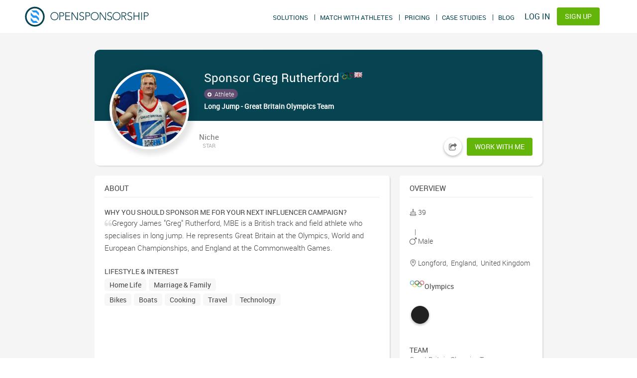

--- FILE ---
content_type: text/html;charset=UTF-8
request_url: https://opensponsorship.com/profiles/greg-rutherford-1
body_size: 55426
content:
<!DOCTYPE html><html lang="en" ng-app="OpenSponsorship" ng-controller="mainController as main" ng-strict-di="" class="ng-scope"><head><style md-theme-style="" class="ng-binding">.md-button.md-osDialog-theme.md-primary {  color: rgb(96,125,139);}.md-button.md-osDialog-theme.md-primary.md-raised, .md-button.md-osDialog-theme.md-primary.md-fab {    color: rgb(255,255,255);    background-color: rgb(96,125,139);}.md-button.md-osDialog-theme.md-primary.md-raised:not([disabled]) md-icon, .md-button.md-osDialog-theme.md-primary.md-fab:not([disabled]) md-icon {      color: rgb(255,255,255);}.md-button.md-osDialog-theme.md-primary.md-raised:not([disabled]):hover, .md-button.md-osDialog-theme.md-primary.md-fab:not([disabled]):hover {      background-color: rgb(84,110,122);}.md-button.md-osDialog-theme.md-primary.md-raised:not([disabled]).md-focused, .md-button.md-osDialog-theme.md-primary.md-fab:not([disabled]).md-focused {      background-color: rgb(84,110,122);}.md-button.md-osDialog-theme.md-primary:not([disabled]) md-icon {    color: rgb(96,125,139);}._md a.md-osDialog-theme:not(.md-button).md-primary {  color: rgb(96,125,139);}._md a.md-osDialog-theme:not(.md-button).md-primary:hover {    color: rgb(69,90,100);}md-bottom-sheet.md-osDialog-theme.md-list md-list-item {    color: rgba(0,0,0,0.87);}md-bottom-sheet.md-osDialog-theme .md-subheader {    color: rgba(0,0,0,0.87);}md-card.md-osDialog-theme .md-card-image {    border-radius: 2px 2px 0 0;}md-card.md-osDialog-theme md-card-header md-card-header-text .md-subhead {    color: rgba(0,0,0,0.54);}md-card.md-osDialog-theme md-card-title md-card-title-text:not(:only-child) .md-subhead {    color: rgba(0,0,0,0.54);}md-checkbox.md-osDialog-theme .md-ink-ripple {  color: rgba(0,0,0,0.54);}md-checkbox.md-osDialog-theme ._md-icon {  border-color: rgba(0,0,0,0.54);}md-checkbox.md-osDialog-theme:not([disabled]).md-primary .md-ripple {  color: rgb(84,110,122);}md-checkbox.md-osDialog-theme:not([disabled]).md-primary.md-checked .md-ripple {  color: rgb(117,117,117);}md-checkbox.md-osDialog-theme:not([disabled]).md-primary .md-ink-ripple {  color: rgba(0,0,0,0.54);}md-checkbox.md-osDialog-theme:not([disabled]).md-primary.md-checked .md-ink-ripple {  color: rgba(96,125,139,0.87);}md-checkbox.md-osDialog-theme:not([disabled]).md-primary ._md-icon {  border-color: rgba(0,0,0,0.54);}md-checkbox.md-osDialog-theme:not([disabled]).md-primary.md-checked ._md-icon {  background-color: rgba(96,125,139,0.87);}md-checkbox.md-osDialog-theme:not([disabled]).md-primary.md-checked.md-focused ._md-container:before {  background-color: rgba(96,125,139,0.26);}md-checkbox.md-osDialog-theme:not([disabled]).md-primary.md-checked ._md-icon:after {  border-color: rgba(255,255,255,0.87);}md-checkbox.md-osDialog-theme:not([disabled]).md-primary .md-indeterminate[disabled] ._md-container {  color: rgba(0,0,0,0.38);}md-checkbox.md-osDialog-theme[disabled] ._md-icon {  border-color: rgba(0,0,0,0.38);}md-checkbox.md-osDialog-theme[disabled] ._md-icon:after {  border-color: rgba(0,0,0,0.38);}md-checkbox.md-osDialog-theme[disabled] ._md-label {  color: rgba(0,0,0,0.38);}md-chips.md-osDialog-theme .md-chips {  box-shadow: 0 1px rgba(0,0,0,0.12);}md-chips.md-osDialog-theme .md-chips.md-focused {    box-shadow: 0 2px rgb(96,125,139);}md-chips.md-osDialog-theme .md-chips ._md-chip-input-container input {    color: rgba(0,0,0,0.87);}md-chips.md-osDialog-theme .md-chips ._md-chip-input-container input::-webkit-input-placeholder {      color: rgba(0,0,0,0.38);}md-chips.md-osDialog-theme .md-chips ._md-chip-input-container input:-moz-placeholder {      color: rgba(0,0,0,0.38);}md-chips.md-osDialog-theme .md-chips ._md-chip-input-container input::-moz-placeholder {      color: rgba(0,0,0,0.38);}md-chips.md-osDialog-theme .md-chips ._md-chip-input-container input:-ms-input-placeholder {      color: rgba(0,0,0,0.38);}md-chips.md-osDialog-theme .md-chips ._md-chip-input-container input::-webkit-input-placeholder {      color: rgba(0,0,0,0.38);}md-chips.md-osDialog-theme md-chip.md-focused {    background: rgb(96,125,139);    color: rgb(255,255,255);}md-chips.md-osDialog-theme md-chip.md-focused md-icon {      color: rgb(255,255,255);}.md-osDialog-theme .md-calendar-date.md-calendar-date-today .md-calendar-date-selection-indicator {  border: 1px solid rgb(96,125,139);}.md-osDialog-theme .md-calendar-date.md-calendar-date-today.md-calendar-date-disabled {  color: rgba(96,125,139,0.6);}.md-osDialog-theme .md-calendar-date.md-calendar-selected-date .md-calendar-date-selection-indicator,.md-osDialog-theme .md-calendar-date.md-focus.md-calendar-selected-date .md-calendar-date-selection-indicator {  background: rgb(96,125,139);  color: rgb(255,255,255);  border-color: transparent;}/** Theme styles for mdDatepicker. */.md-osDialog-theme .md-datepicker-input {  color: rgba(0,0,0,0.87);}.md-osDialog-theme .md-datepicker-input::-webkit-input-placeholder {    color: rgba(0,0,0,0.38);}.md-osDialog-theme .md-datepicker-input:-moz-placeholder {    color: rgba(0,0,0,0.38);}.md-osDialog-theme .md-datepicker-input::-moz-placeholder {    color: rgba(0,0,0,0.38);}.md-osDialog-theme .md-datepicker-input:-ms-input-placeholder {    color: rgba(0,0,0,0.38);}.md-osDialog-theme .md-datepicker-input::-webkit-input-placeholder {    color: rgba(0,0,0,0.38);}.md-osDialog-theme .md-datepicker-input-container {  border-bottom-color: rgba(0,0,0,0.12);}.md-osDialog-theme .md-datepicker-input-container.md-datepicker-focused {    border-bottom-color: rgb(96,125,139);}.md-osDialog-theme .md-datepicker-triangle-button .md-datepicker-expand-triangle {  border-top-color: rgba(0,0,0,0.38);}.md-osDialog-theme .md-datepicker-triangle-button:hover .md-datepicker-expand-triangle {  border-top-color: rgba(0,0,0,0.54);}.md-osDialog-theme .md-datepicker-open .md-datepicker-calendar-icon {  fill: rgb(96,125,139);}md-dialog.md-osDialog-theme.md-content-overflow .md-actions, md-dialog.md-osDialog-theme.md-content-overflow md-dialog-actions {    border-top-color: rgba(0,0,0,0.12);}md-divider.md-osDialog-theme {  border-top-color: rgba(0,0,0,0.12);}.layout-row > md-divider.md-osDialog-theme,.layout-xs-row > md-divider.md-osDialog-theme, .layout-gt-xs-row > md-divider.md-osDialog-theme,.layout-sm-row > md-divider.md-osDialog-theme, .layout-gt-sm-row > md-divider.md-osDialog-theme,.layout-md-row > md-divider.md-osDialog-theme, .layout-gt-md-row > md-divider.md-osDialog-theme,.layout-lg-row > md-divider.md-osDialog-theme, .layout-gt-lg-row > md-divider.md-osDialog-theme,.layout-xl-row > md-divider.md-osDialog-theme {  border-right-color: rgba(0,0,0,0.12);}md-icon.md-osDialog-theme {  color: rgba(0,0,0,0.54);}md-icon.md-osDialog-theme.md-primary {    color: rgb(96,125,139);}md-list.md-osDialog-theme md-list-item.md-2-line .md-list-item-text h3, md-list.md-osDialog-theme md-list-item.md-2-line .md-list-item-text h4,md-list.md-osDialog-theme md-list-item.md-3-line .md-list-item-text h3,md-list.md-osDialog-theme md-list-item.md-3-line .md-list-item-text h4 {  color: rgba(0,0,0,0.87);}md-list.md-osDialog-theme md-list-item.md-2-line .md-list-item-text p,md-list.md-osDialog-theme md-list-item.md-3-line .md-list-item-text p {  color: rgba(0,0,0,0.54);}md-list.md-osDialog-theme md-list-item > md-icon {  color: rgba(0,0,0,0.54);}md-list.md-osDialog-theme md-list-item > md-icon.md-highlight {    color: rgb(96,125,139);}md-input-container.md-osDialog-theme .md-input {  color: rgba(0,0,0,0.87);  border-color: rgba(0,0,0,0.12);}md-input-container.md-osDialog-theme .md-input::-webkit-input-placeholder {    color: rgba(0,0,0,0.38);}md-input-container.md-osDialog-theme .md-input:-moz-placeholder {    color: rgba(0,0,0,0.38);}md-input-container.md-osDialog-theme .md-input::-moz-placeholder {    color: rgba(0,0,0,0.38);}md-input-container.md-osDialog-theme .md-input:-ms-input-placeholder {    color: rgba(0,0,0,0.38);}md-input-container.md-osDialog-theme .md-input::-webkit-input-placeholder {    color: rgba(0,0,0,0.38);}md-input-container.md-osDialog-theme > md-icon {  color: rgba(0,0,0,0.87);}md-input-container.md-osDialog-theme label,md-input-container.md-osDialog-theme ._md-placeholder {  color: rgba(0,0,0,0.38);}md-input-container.md-osDialog-theme:not(.md-input-focused):not(.md-input-invalid) label.md-required:after {  color: rgba(0,0,0,0.54);}md-input-container.md-osDialog-theme .md-input-messages-animation .md-char-counter, md-input-container.md-osDialog-theme .md-input-message-animation .md-char-counter {    color: rgba(0,0,0,0.87);}md-input-container.md-osDialog-theme:not(.md-input-invalid).md-input-has-value label {  color: rgba(0,0,0,0.54);}md-input-container.md-osDialog-theme:not(.md-input-invalid).md-input-focused .md-input, md-input-container.md-osDialog-theme:not(.md-input-invalid).md-input-resized .md-input {  border-color: rgb(96,125,139);}md-input-container.md-osDialog-theme:not(.md-input-invalid).md-input-focused label {  color: rgb(96,125,139);}md-input-container.md-osDialog-theme:not(.md-input-invalid).md-input-focused md-icon {  color: rgb(96,125,139);}md-menu-bar.md-osDialog-theme > button.md-button {  color: rgba(0,0,0,0.54);  border-radius: 2px;}md-toolbar.md-osDialog-theme.md-menu-toolbar md-toolbar-filler {    background-color: rgb(96,125,139);    color: rgba(255,255,255,0.87);}md-nav-bar.md-osDialog-theme .md-button._md-nav-button.md-unselected {  color: rgba(0,0,0,0.54);}md-progress-circular.md-osDialog-theme path {  stroke: rgb(96,125,139);}md-progress-linear.md-osDialog-theme ._md-container {  background-color: rgb(207,216,220);}md-progress-linear.md-osDialog-theme ._md-bar {  background-color: rgb(96,125,139);}md-radio-button.md-osDialog-theme ._md-off {  border-color: rgba(0,0,0,0.54);}md-radio-group.md-osDialog-theme:not([disabled]) .md-primary ._md-on, md-radio-group.md-osDialog-theme:not([disabled]).md-primary ._md-on,md-radio-button.md-osDialog-theme:not([disabled]) .md-primary ._md-on,md-radio-button.md-osDialog-theme:not([disabled]).md-primary ._md-on {  background-color: rgba(96,125,139,0.87);}md-radio-group.md-osDialog-theme:not([disabled]) .md-primary .md-checked ._md-off, md-radio-group.md-osDialog-theme:not([disabled]) .md-primary.md-checked ._md-off, md-radio-group.md-osDialog-theme:not([disabled]).md-primary .md-checked ._md-off, md-radio-group.md-osDialog-theme:not([disabled]).md-primary.md-checked ._md-off,md-radio-button.md-osDialog-theme:not([disabled]) .md-primary .md-checked ._md-off,md-radio-button.md-osDialog-theme:not([disabled]) .md-primary.md-checked ._md-off,md-radio-button.md-osDialog-theme:not([disabled]).md-primary .md-checked ._md-off,md-radio-button.md-osDialog-theme:not([disabled]).md-primary.md-checked ._md-off {  border-color: rgba(96,125,139,0.87);}md-radio-group.md-osDialog-theme:not([disabled]) .md-primary .md-checked .md-ink-ripple, md-radio-group.md-osDialog-theme:not([disabled]) .md-primary.md-checked .md-ink-ripple, md-radio-group.md-osDialog-theme:not([disabled]).md-primary .md-checked .md-ink-ripple, md-radio-group.md-osDialog-theme:not([disabled]).md-primary.md-checked .md-ink-ripple,md-radio-button.md-osDialog-theme:not([disabled]) .md-primary .md-checked .md-ink-ripple,md-radio-button.md-osDialog-theme:not([disabled]) .md-primary.md-checked .md-ink-ripple,md-radio-button.md-osDialog-theme:not([disabled]).md-primary .md-checked .md-ink-ripple,md-radio-button.md-osDialog-theme:not([disabled]).md-primary.md-checked .md-ink-ripple {  color: rgba(96,125,139,0.87);}md-radio-group.md-osDialog-theme:not([disabled]) .md-primary ._md-container .md-ripple, md-radio-group.md-osDialog-theme:not([disabled]).md-primary ._md-container .md-ripple,md-radio-button.md-osDialog-theme:not([disabled]) .md-primary ._md-container .md-ripple,md-radio-button.md-osDialog-theme:not([disabled]).md-primary ._md-container .md-ripple {  color: rgb(84,110,122);}md-radio-group.md-osDialog-theme[disabled],md-radio-button.md-osDialog-theme[disabled] {  color: rgba(0,0,0,0.38);}md-radio-group.md-osDialog-theme[disabled] ._md-container ._md-off,  md-radio-button.md-osDialog-theme[disabled] ._md-container ._md-off {    border-color: rgba(0,0,0,0.38);}md-radio-group.md-osDialog-theme[disabled] ._md-container ._md-on,  md-radio-button.md-osDialog-theme[disabled] ._md-container ._md-on {    border-color: rgba(0,0,0,0.38);}md-radio-group.md-osDialog-theme.md-primary .md-checked:not([disabled]) .md-ink-ripple, md-radio-group.md-osDialog-theme .md-checked:not([disabled]).md-primary .md-ink-ripple {  color: rgba(96,125,139,0.26);}md-radio-group.md-osDialog-theme .md-checked.md-primary .md-ink-ripple {  color: '-0.26';}md-radio-group.md-osDialog-theme.md-focused:not(:empty).md-primary .md-checked ._md-container:before,md-radio-group.md-osDialog-theme.md-focused:not(:empty) .md-checked.md-primary ._md-container:before {  background-color: rgba(96,125,139,0.26);}md-select.md-osDialog-theme ._md-select-value {  border-bottom-color: rgba(0,0,0,0.12);}md-select.md-osDialog-theme ._md-select-value._md-select-placeholder {    color: rgba(0,0,0,0.38);}md-select.md-osDialog-theme:not([disabled]):focus ._md-select-value {  border-bottom-color: rgb(96,125,139);  color: rgba(0,0,0,0.87);}md-select.md-osDialog-theme:not([disabled]):focus ._md-select-value._md-select-placeholder {    color: rgba(0,0,0,0.87);}md-select.md-osDialog-theme[disabled] ._md-select-value {  color: rgba(0,0,0,0.38);}md-select.md-osDialog-theme[disabled] ._md-select-value._md-select-placeholder {    color: rgba(0,0,0,0.38);}md-select-menu.md-osDialog-theme md-content md-option[selected] {      color: rgb(96,125,139);}md-select-menu.md-osDialog-theme md-content md-option[selected]:focus {        color: rgb(84,110,122);}._md-checkbox-enabled.md-osDialog-theme .md-ripple {  color: rgb(84,110,122);}._md-checkbox-enabled.md-osDialog-theme .md-ink-ripple {  color: rgba(0,0,0,0.54);}._md-checkbox-enabled.md-osDialog-theme[selected] .md-ink-ripple {  color: rgba(96,125,139,0.87);}._md-checkbox-enabled.md-osDialog-theme ._md-icon {  border-color: rgba(0,0,0,0.54);}._md-checkbox-enabled.md-osDialog-theme[selected] ._md-icon {  background-color: rgba(96,125,139,0.87);}._md-checkbox-enabled.md-osDialog-theme[selected].md-focused ._md-container:before {  background-color: rgba(96,125,139,0.26);}._md-checkbox-enabled.md-osDialog-theme[selected] ._md-icon:after {  border-color: rgba(255,255,255,0.87);}._md-checkbox-enabled.md-osDialog-theme .md-indeterminate[disabled] ._md-container {  color: rgba(0,0,0,0.38);}md-slider.md-osDialog-theme.md-primary ._md-focus-ring {  background-color: rgba(176,190,197,0.38);}md-slider.md-osDialog-theme.md-primary ._md-track._md-track-fill {  background-color: rgb(96,125,139);}md-slider.md-osDialog-theme.md-primary ._md-thumb:after {  border-color: rgb(96,125,139);  background-color: rgb(96,125,139);}md-slider.md-osDialog-theme.md-primary ._md-sign {  background-color: rgb(96,125,139);}md-slider.md-osDialog-theme.md-primary ._md-sign:after {    border-top-color: rgb(96,125,139);}md-slider.md-osDialog-theme.md-primary[md-vertical] ._md-sign:after {  border-top-color: transparent;  border-left-color: rgb(96,125,139);}md-slider.md-osDialog-theme.md-primary ._md-thumb-text {  color: rgb(255,255,255);}md-slider.md-osDialog-theme[disabled] ._md-thumb:after {  border-color: transparent;}md-slider-container[disabled] > *:first-child:not(md-slider),md-slider-container[disabled] > *:last-child:not(md-slider) {  color: rgba(0,0,0,0.38);}md-switch.md-osDialog-theme.md-checked.md-primary .md-ink-ripple {  color: rgb(96,125,139);}md-switch.md-osDialog-theme.md-checked.md-primary ._md-thumb {  background-color: rgb(96,125,139);}md-switch.md-osDialog-theme.md-checked.md-primary ._md-bar {  background-color: rgba(96,125,139,0.5);}md-switch.md-osDialog-theme.md-checked.md-primary.md-focused ._md-thumb:before {  background-color: rgba(96,125,139,0.26);}.md-subheader.md-osDialog-theme.md-primary {    color: rgb(96,125,139);}md-tabs.md-osDialog-theme .md-paginator md-icon {  color: rgb(96,125,139);}md-tabs.md-osDialog-theme .md-tab {  color: rgba(0,0,0,0.54);}md-tabs.md-osDialog-theme .md-tab[disabled], md-tabs.md-osDialog-theme .md-tab[disabled] md-icon {    color: rgba(0,0,0,0.38);}md-tabs.md-osDialog-theme .md-tab.md-active, md-tabs.md-osDialog-theme .md-tab.md-active md-icon, md-tabs.md-osDialog-theme .md-tab.md-focused, md-tabs.md-osDialog-theme .md-tab.md-focused md-icon {    color: rgb(96,125,139);}md-tabs.md-osDialog-theme .md-tab.md-focused {    background: rgba(96,125,139,0.1);}md-tabs.md-osDialog-theme.md-primary > md-tabs-wrapper {  background-color: rgb(96,125,139);}md-tabs.md-osDialog-theme.md-primary > md-tabs-wrapper > md-tabs-canvas > md-pagination-wrapper > md-tab-item:not([disabled]) {    color: rgb(207,216,220);}md-tabs.md-osDialog-theme.md-primary > md-tabs-wrapper > md-tabs-canvas > md-pagination-wrapper > md-tab-item:not([disabled]).md-active, md-tabs.md-osDialog-theme.md-primary > md-tabs-wrapper > md-tabs-canvas > md-pagination-wrapper > md-tab-item:not([disabled]).md-active md-icon, md-tabs.md-osDialog-theme.md-primary > md-tabs-wrapper > md-tabs-canvas > md-pagination-wrapper > md-tab-item:not([disabled]).md-focused, md-tabs.md-osDialog-theme.md-primary > md-tabs-wrapper > md-tabs-canvas > md-pagination-wrapper > md-tab-item:not([disabled]).md-focused md-icon {      color: rgb(255,255,255);}md-tabs.md-osDialog-theme.md-primary > md-tabs-wrapper > md-tabs-canvas > md-pagination-wrapper > md-tab-item:not([disabled]).md-focused {      background: rgba(255,255,255,0.1);}md-toolbar > md-tabs.md-osDialog-theme > md-tabs-wrapper {  background-color: rgb(96,125,139);}md-toolbar > md-tabs.md-osDialog-theme > md-tabs-wrapper > md-tabs-canvas > md-pagination-wrapper > md-tab-item:not([disabled]) {    color: rgb(207,216,220);}md-toolbar > md-tabs.md-osDialog-theme > md-tabs-wrapper > md-tabs-canvas > md-pagination-wrapper > md-tab-item:not([disabled]).md-active, md-toolbar > md-tabs.md-osDialog-theme > md-tabs-wrapper > md-tabs-canvas > md-pagination-wrapper > md-tab-item:not([disabled]).md-active md-icon, md-toolbar > md-tabs.md-osDialog-theme > md-tabs-wrapper > md-tabs-canvas > md-pagination-wrapper > md-tab-item:not([disabled]).md-focused, md-toolbar > md-tabs.md-osDialog-theme > md-tabs-wrapper > md-tabs-canvas > md-pagination-wrapper > md-tab-item:not([disabled]).md-focused md-icon {      color: rgb(255,255,255);}md-toolbar > md-tabs.md-osDialog-theme > md-tabs-wrapper > md-tabs-canvas > md-pagination-wrapper > md-tab-item:not([disabled]).md-focused {      background: rgba(255,255,255,0.1);}md-toast.md-osDialog-theme .md-toast-content .md-button.md-highlight.md-primary {        color: rgb(96,125,139);}md-toolbar.md-osDialog-theme:not(.md-menu-toolbar) {  background-color: rgb(96,125,139);  color: rgb(255,255,255);}md-toolbar.md-osDialog-theme:not(.md-menu-toolbar) md-icon {    color: rgb(255,255,255);    fill: rgb(255,255,255);}md-toolbar.md-osDialog-theme:not(.md-menu-toolbar) .md-button[disabled] md-icon {    color: rgba(255,255,255,0.26);    fill: rgba(255,255,255,0.26);}</style><style md-theme-style="" class="ng-binding">.md-button.md-osDialog-theme.md-hue-1.md-primary {  color: rgb(144,164,174);}.md-button.md-osDialog-theme.md-hue-1.md-primary.md-raised, .md-button.md-osDialog-theme.md-hue-1.md-primary.md-fab {    color: rgba(0,0,0,0.87);    background-color: rgb(144,164,174);}.md-button.md-osDialog-theme.md-hue-1.md-primary.md-raised:not([disabled]) md-icon, .md-button.md-osDialog-theme.md-hue-1.md-primary.md-fab:not([disabled]) md-icon {      color: rgba(0,0,0,0.87);}.md-button.md-osDialog-theme.md-hue-1.md-primary.md-raised:not([disabled]):hover, .md-button.md-osDialog-theme.md-hue-1.md-primary.md-fab:not([disabled]):hover {      background-color: rgb(84,110,122);}.md-button.md-osDialog-theme.md-hue-1.md-primary.md-raised:not([disabled]).md-focused, .md-button.md-osDialog-theme.md-hue-1.md-primary.md-fab:not([disabled]).md-focused {      background-color: rgb(84,110,122);}.md-button.md-osDialog-theme.md-hue-1.md-primary:not([disabled]) md-icon {    color: rgb(144,164,174);}._md a.md-osDialog-theme.md-hue-1:not(.md-button).md-primary {  color: rgb(144,164,174);}._md a.md-osDialog-theme.md-hue-1:not(.md-button).md-primary:hover {    color: rgb(69,90,100);}md-bottom-sheet.md-osDialog-theme.md-hue-1.md-list md-list-item {    color: rgba(0,0,0,0.87);}md-bottom-sheet.md-osDialog-theme.md-hue-1 .md-subheader {    color: rgba(0,0,0,0.87);}md-card.md-osDialog-theme.md-hue-1 .md-card-image {    border-radius: 2px 2px 0 0;}md-card.md-osDialog-theme.md-hue-1 md-card-header md-card-header-text .md-subhead {    color: rgba(0,0,0,0.54);}md-card.md-osDialog-theme.md-hue-1 md-card-title md-card-title-text:not(:only-child) .md-subhead {    color: rgba(0,0,0,0.54);}md-checkbox.md-osDialog-theme.md-hue-1 .md-ink-ripple {  color: rgba(0,0,0,0.54);}md-checkbox.md-osDialog-theme.md-hue-1 ._md-icon {  border-color: rgba(0,0,0,0.54);}md-checkbox.md-osDialog-theme.md-hue-1:not([disabled]).md-primary .md-ripple {  color: rgb(84,110,122);}md-checkbox.md-osDialog-theme.md-hue-1:not([disabled]).md-primary.md-checked .md-ripple {  color: rgb(117,117,117);}md-checkbox.md-osDialog-theme.md-hue-1:not([disabled]).md-primary .md-ink-ripple {  color: rgba(0,0,0,0.54);}md-checkbox.md-osDialog-theme.md-hue-1:not([disabled]).md-primary.md-checked .md-ink-ripple {  color: rgba(144,164,174,0.87);}md-checkbox.md-osDialog-theme.md-hue-1:not([disabled]).md-primary ._md-icon {  border-color: rgba(0,0,0,0.54);}md-checkbox.md-osDialog-theme.md-hue-1:not([disabled]).md-primary.md-checked ._md-icon {  background-color: rgba(144,164,174,0.87);}md-checkbox.md-osDialog-theme.md-hue-1:not([disabled]).md-primary.md-checked.md-focused ._md-container:before {  background-color: rgba(144,164,174,0.26);}md-checkbox.md-osDialog-theme.md-hue-1:not([disabled]).md-primary.md-checked ._md-icon:after {  border-color: rgba(0,0,0,0.87);}md-checkbox.md-osDialog-theme.md-hue-1:not([disabled]).md-primary .md-indeterminate[disabled] ._md-container {  color: rgba(0,0,0,0.38);}md-checkbox.md-osDialog-theme.md-hue-1[disabled] ._md-icon {  border-color: rgba(0,0,0,0.38);}md-checkbox.md-osDialog-theme.md-hue-1[disabled] ._md-icon:after {  border-color: rgba(0,0,0,0.38);}md-checkbox.md-osDialog-theme.md-hue-1[disabled] ._md-label {  color: rgba(0,0,0,0.38);}md-chips.md-osDialog-theme.md-hue-1 .md-chips {  box-shadow: 0 1px rgba(0,0,0,0.12);}md-chips.md-osDialog-theme.md-hue-1 .md-chips.md-focused {    box-shadow: 0 2px rgb(144,164,174);}md-chips.md-osDialog-theme.md-hue-1 .md-chips ._md-chip-input-container input {    color: rgba(0,0,0,0.87);}md-chips.md-osDialog-theme.md-hue-1 .md-chips ._md-chip-input-container input::-webkit-input-placeholder {      color: rgba(0,0,0,0.38);}md-chips.md-osDialog-theme.md-hue-1 .md-chips ._md-chip-input-container input:-moz-placeholder {      color: rgba(0,0,0,0.38);}md-chips.md-osDialog-theme.md-hue-1 .md-chips ._md-chip-input-container input::-moz-placeholder {      color: rgba(0,0,0,0.38);}md-chips.md-osDialog-theme.md-hue-1 .md-chips ._md-chip-input-container input:-ms-input-placeholder {      color: rgba(0,0,0,0.38);}md-chips.md-osDialog-theme.md-hue-1 .md-chips ._md-chip-input-container input::-webkit-input-placeholder {      color: rgba(0,0,0,0.38);}md-chips.md-osDialog-theme.md-hue-1 md-chip.md-focused {    background: rgb(144,164,174);    color: rgba(0,0,0,0.87);}md-chips.md-osDialog-theme.md-hue-1 md-chip.md-focused md-icon {      color: rgba(0,0,0,0.87);}.md-osDialog-theme.md-hue-1 .md-calendar-date.md-calendar-date-today .md-calendar-date-selection-indicator {  border: 1px solid rgb(96,125,139);}.md-osDialog-theme.md-hue-1 .md-calendar-date.md-calendar-date-today.md-calendar-date-disabled {  color: rgba(96,125,139,0.6);}.md-osDialog-theme.md-hue-1 .md-calendar-date.md-calendar-selected-date .md-calendar-date-selection-indicator,.md-osDialog-theme.md-hue-1 .md-calendar-date.md-focus.md-calendar-selected-date .md-calendar-date-selection-indicator {  background: rgb(96,125,139);  color: rgb(255,255,255);  border-color: transparent;}/** Theme styles for mdDatepicker. */.md-osDialog-theme.md-hue-1 .md-datepicker-input {  color: rgba(0,0,0,0.87);}.md-osDialog-theme.md-hue-1 .md-datepicker-input::-webkit-input-placeholder {    color: rgba(0,0,0,0.38);}.md-osDialog-theme.md-hue-1 .md-datepicker-input:-moz-placeholder {    color: rgba(0,0,0,0.38);}.md-osDialog-theme.md-hue-1 .md-datepicker-input::-moz-placeholder {    color: rgba(0,0,0,0.38);}.md-osDialog-theme.md-hue-1 .md-datepicker-input:-ms-input-placeholder {    color: rgba(0,0,0,0.38);}.md-osDialog-theme.md-hue-1 .md-datepicker-input::-webkit-input-placeholder {    color: rgba(0,0,0,0.38);}.md-osDialog-theme.md-hue-1 .md-datepicker-input-container {  border-bottom-color: rgba(0,0,0,0.12);}.md-osDialog-theme.md-hue-1 .md-datepicker-input-container.md-datepicker-focused {    border-bottom-color: rgb(144,164,174);}.md-osDialog-theme.md-hue-1 .md-datepicker-triangle-button .md-datepicker-expand-triangle {  border-top-color: rgba(0,0,0,0.38);}.md-osDialog-theme.md-hue-1 .md-datepicker-triangle-button:hover .md-datepicker-expand-triangle {  border-top-color: rgba(0,0,0,0.54);}.md-osDialog-theme.md-hue-1 .md-datepicker-open .md-datepicker-calendar-icon {  fill: rgb(96,125,139);}md-dialog.md-osDialog-theme.md-hue-1.md-content-overflow .md-actions, md-dialog.md-osDialog-theme.md-hue-1.md-content-overflow md-dialog-actions {    border-top-color: rgba(0,0,0,0.12);}md-divider.md-osDialog-theme.md-hue-1 {  border-top-color: rgba(0,0,0,0.12);}.layout-row > md-divider.md-osDialog-theme.md-hue-1,.layout-xs-row > md-divider.md-osDialog-theme.md-hue-1, .layout-gt-xs-row > md-divider.md-osDialog-theme.md-hue-1,.layout-sm-row > md-divider.md-osDialog-theme.md-hue-1, .layout-gt-sm-row > md-divider.md-osDialog-theme.md-hue-1,.layout-md-row > md-divider.md-osDialog-theme.md-hue-1, .layout-gt-md-row > md-divider.md-osDialog-theme.md-hue-1,.layout-lg-row > md-divider.md-osDialog-theme.md-hue-1, .layout-gt-lg-row > md-divider.md-osDialog-theme.md-hue-1,.layout-xl-row > md-divider.md-osDialog-theme.md-hue-1 {  border-right-color: rgba(0,0,0,0.12);}md-icon.md-osDialog-theme.md-hue-1 {  color: rgba(0,0,0,0.54);}md-icon.md-osDialog-theme.md-hue-1.md-primary {    color: rgb(144,164,174);}md-list.md-osDialog-theme.md-hue-1 md-list-item.md-2-line .md-list-item-text h3, md-list.md-osDialog-theme.md-hue-1 md-list-item.md-2-line .md-list-item-text h4,md-list.md-osDialog-theme.md-hue-1 md-list-item.md-3-line .md-list-item-text h3,md-list.md-osDialog-theme.md-hue-1 md-list-item.md-3-line .md-list-item-text h4 {  color: rgba(0,0,0,0.87);}md-list.md-osDialog-theme.md-hue-1 md-list-item.md-2-line .md-list-item-text p,md-list.md-osDialog-theme.md-hue-1 md-list-item.md-3-line .md-list-item-text p {  color: rgba(0,0,0,0.54);}md-list.md-osDialog-theme.md-hue-1 md-list-item > md-icon {  color: rgba(0,0,0,0.54);}md-list.md-osDialog-theme.md-hue-1 md-list-item > md-icon.md-highlight {    color: rgb(144,164,174);}md-input-container.md-osDialog-theme.md-hue-1 .md-input {  color: rgba(0,0,0,0.87);  border-color: rgba(0,0,0,0.12);}md-input-container.md-osDialog-theme.md-hue-1 .md-input::-webkit-input-placeholder {    color: rgba(0,0,0,0.38);}md-input-container.md-osDialog-theme.md-hue-1 .md-input:-moz-placeholder {    color: rgba(0,0,0,0.38);}md-input-container.md-osDialog-theme.md-hue-1 .md-input::-moz-placeholder {    color: rgba(0,0,0,0.38);}md-input-container.md-osDialog-theme.md-hue-1 .md-input:-ms-input-placeholder {    color: rgba(0,0,0,0.38);}md-input-container.md-osDialog-theme.md-hue-1 .md-input::-webkit-input-placeholder {    color: rgba(0,0,0,0.38);}md-input-container.md-osDialog-theme.md-hue-1 > md-icon {  color: rgba(0,0,0,0.87);}md-input-container.md-osDialog-theme.md-hue-1 label,md-input-container.md-osDialog-theme.md-hue-1 ._md-placeholder {  color: rgba(0,0,0,0.38);}md-input-container.md-osDialog-theme.md-hue-1:not(.md-input-focused):not(.md-input-invalid) label.md-required:after {  color: rgba(0,0,0,0.54);}md-input-container.md-osDialog-theme.md-hue-1 .md-input-messages-animation .md-char-counter, md-input-container.md-osDialog-theme.md-hue-1 .md-input-message-animation .md-char-counter {    color: rgba(0,0,0,0.87);}md-input-container.md-osDialog-theme.md-hue-1:not(.md-input-invalid).md-input-has-value label {  color: rgba(0,0,0,0.54);}md-input-container.md-osDialog-theme.md-hue-1:not(.md-input-invalid).md-input-focused .md-input, md-input-container.md-osDialog-theme.md-hue-1:not(.md-input-invalid).md-input-resized .md-input {  border-color: rgb(144,164,174);}md-input-container.md-osDialog-theme.md-hue-1:not(.md-input-invalid).md-input-focused label {  color: rgb(144,164,174);}md-input-container.md-osDialog-theme.md-hue-1:not(.md-input-invalid).md-input-focused md-icon {  color: rgb(144,164,174);}md-menu-bar.md-osDialog-theme.md-hue-1 > button.md-button {  color: rgba(0,0,0,0.54);  border-radius: 2px;}md-toolbar.md-osDialog-theme.md-hue-1.md-menu-toolbar md-toolbar-filler {    background-color: rgb(144,164,174);    color: rgba(255,255,255,0.87);}md-nav-bar.md-osDialog-theme.md-hue-1 .md-button._md-nav-button.md-unselected {  color: rgba(0,0,0,0.54);}md-progress-circular.md-osDialog-theme.md-hue-1 path {  stroke: rgb(144,164,174);}md-progress-linear.md-osDialog-theme.md-hue-1 ._md-container {  background-color: rgb(207,216,220);}md-progress-linear.md-osDialog-theme.md-hue-1 ._md-bar {  background-color: rgb(144,164,174);}md-radio-button.md-osDialog-theme.md-hue-1 ._md-off {  border-color: rgba(0,0,0,0.54);}md-radio-group.md-osDialog-theme.md-hue-1:not([disabled]) .md-primary ._md-on, md-radio-group.md-osDialog-theme.md-hue-1:not([disabled]).md-primary ._md-on,md-radio-button.md-osDialog-theme.md-hue-1:not([disabled]) .md-primary ._md-on,md-radio-button.md-osDialog-theme.md-hue-1:not([disabled]).md-primary ._md-on {  background-color: rgba(144,164,174,0.87);}md-radio-group.md-osDialog-theme.md-hue-1:not([disabled]) .md-primary .md-checked ._md-off, md-radio-group.md-osDialog-theme.md-hue-1:not([disabled]) .md-primary.md-checked ._md-off, md-radio-group.md-osDialog-theme.md-hue-1:not([disabled]).md-primary .md-checked ._md-off, md-radio-group.md-osDialog-theme.md-hue-1:not([disabled]).md-primary.md-checked ._md-off,md-radio-button.md-osDialog-theme.md-hue-1:not([disabled]) .md-primary .md-checked ._md-off,md-radio-button.md-osDialog-theme.md-hue-1:not([disabled]) .md-primary.md-checked ._md-off,md-radio-button.md-osDialog-theme.md-hue-1:not([disabled]).md-primary .md-checked ._md-off,md-radio-button.md-osDialog-theme.md-hue-1:not([disabled]).md-primary.md-checked ._md-off {  border-color: rgba(144,164,174,0.87);}md-radio-group.md-osDialog-theme.md-hue-1:not([disabled]) .md-primary .md-checked .md-ink-ripple, md-radio-group.md-osDialog-theme.md-hue-1:not([disabled]) .md-primary.md-checked .md-ink-ripple, md-radio-group.md-osDialog-theme.md-hue-1:not([disabled]).md-primary .md-checked .md-ink-ripple, md-radio-group.md-osDialog-theme.md-hue-1:not([disabled]).md-primary.md-checked .md-ink-ripple,md-radio-button.md-osDialog-theme.md-hue-1:not([disabled]) .md-primary .md-checked .md-ink-ripple,md-radio-button.md-osDialog-theme.md-hue-1:not([disabled]) .md-primary.md-checked .md-ink-ripple,md-radio-button.md-osDialog-theme.md-hue-1:not([disabled]).md-primary .md-checked .md-ink-ripple,md-radio-button.md-osDialog-theme.md-hue-1:not([disabled]).md-primary.md-checked .md-ink-ripple {  color: rgba(144,164,174,0.87);}md-radio-group.md-osDialog-theme.md-hue-1:not([disabled]) .md-primary ._md-container .md-ripple, md-radio-group.md-osDialog-theme.md-hue-1:not([disabled]).md-primary ._md-container .md-ripple,md-radio-button.md-osDialog-theme.md-hue-1:not([disabled]) .md-primary ._md-container .md-ripple,md-radio-button.md-osDialog-theme.md-hue-1:not([disabled]).md-primary ._md-container .md-ripple {  color: rgb(84,110,122);}md-radio-group.md-osDialog-theme.md-hue-1[disabled],md-radio-button.md-osDialog-theme.md-hue-1[disabled] {  color: rgba(0,0,0,0.38);}md-radio-group.md-osDialog-theme.md-hue-1[disabled] ._md-container ._md-off,  md-radio-button.md-osDialog-theme.md-hue-1[disabled] ._md-container ._md-off {    border-color: rgba(0,0,0,0.38);}md-radio-group.md-osDialog-theme.md-hue-1[disabled] ._md-container ._md-on,  md-radio-button.md-osDialog-theme.md-hue-1[disabled] ._md-container ._md-on {    border-color: rgba(0,0,0,0.38);}md-radio-group.md-osDialog-theme.md-hue-1.md-primary .md-checked:not([disabled]) .md-ink-ripple, md-radio-group.md-osDialog-theme.md-hue-1 .md-checked:not([disabled]).md-primary .md-ink-ripple {  color: rgba(144,164,174,0.26);}md-radio-group.md-osDialog-theme.md-hue-1 .md-checked.md-primary .md-ink-ripple {  color: '-0.26';}md-radio-group.md-osDialog-theme.md-hue-1.md-focused:not(:empty).md-primary .md-checked ._md-container:before,md-radio-group.md-osDialog-theme.md-hue-1.md-focused:not(:empty) .md-checked.md-primary ._md-container:before {  background-color: rgba(144,164,174,0.26);}md-select.md-osDialog-theme.md-hue-1 ._md-select-value {  border-bottom-color: rgba(0,0,0,0.12);}md-select.md-osDialog-theme.md-hue-1 ._md-select-value._md-select-placeholder {    color: rgba(0,0,0,0.38);}md-select.md-osDialog-theme.md-hue-1:not([disabled]):focus ._md-select-value {  border-bottom-color: rgb(144,164,174);  color: rgba(0,0,0,0.87);}md-select.md-osDialog-theme.md-hue-1:not([disabled]):focus ._md-select-value._md-select-placeholder {    color: rgba(0,0,0,0.87);}md-select.md-osDialog-theme.md-hue-1[disabled] ._md-select-value {  color: rgba(0,0,0,0.38);}md-select.md-osDialog-theme.md-hue-1[disabled] ._md-select-value._md-select-placeholder {    color: rgba(0,0,0,0.38);}md-select-menu.md-osDialog-theme.md-hue-1 md-content md-option[selected] {      color: rgb(96,125,139);}md-select-menu.md-osDialog-theme.md-hue-1 md-content md-option[selected]:focus {        color: rgb(84,110,122);}._md-checkbox-enabled.md-osDialog-theme.md-hue-1 .md-ripple {  color: rgb(84,110,122);}._md-checkbox-enabled.md-osDialog-theme.md-hue-1 .md-ink-ripple {  color: rgba(0,0,0,0.54);}._md-checkbox-enabled.md-osDialog-theme.md-hue-1[selected] .md-ink-ripple {  color: rgba(144,164,174,0.87);}._md-checkbox-enabled.md-osDialog-theme.md-hue-1 ._md-icon {  border-color: rgba(0,0,0,0.54);}._md-checkbox-enabled.md-osDialog-theme.md-hue-1[selected] ._md-icon {  background-color: rgba(144,164,174,0.87);}._md-checkbox-enabled.md-osDialog-theme.md-hue-1[selected].md-focused ._md-container:before {  background-color: rgba(144,164,174,0.26);}._md-checkbox-enabled.md-osDialog-theme.md-hue-1[selected] ._md-icon:after {  border-color: rgba(0,0,0,0.87);}._md-checkbox-enabled.md-osDialog-theme.md-hue-1 .md-indeterminate[disabled] ._md-container {  color: rgba(0,0,0,0.38);}md-slider.md-osDialog-theme.md-hue-1.md-primary ._md-focus-ring {  background-color: rgba(176,190,197,0.38);}md-slider.md-osDialog-theme.md-hue-1.md-primary ._md-track._md-track-fill {  background-color: rgb(144,164,174);}md-slider.md-osDialog-theme.md-hue-1.md-primary ._md-thumb:after {  border-color: rgb(144,164,174);  background-color: rgb(144,164,174);}md-slider.md-osDialog-theme.md-hue-1.md-primary ._md-sign {  background-color: rgb(144,164,174);}md-slider.md-osDialog-theme.md-hue-1.md-primary ._md-sign:after {    border-top-color: rgb(144,164,174);}md-slider.md-osDialog-theme.md-hue-1.md-primary[md-vertical] ._md-sign:after {  border-top-color: transparent;  border-left-color: rgb(144,164,174);}md-slider.md-osDialog-theme.md-hue-1.md-primary ._md-thumb-text {  color: rgba(0,0,0,0.87);}md-slider.md-osDialog-theme.md-hue-1[disabled] ._md-thumb:after {  border-color: transparent;}md-slider-container[disabled] > *:first-child:not(md-slider),md-slider-container[disabled] > *:last-child:not(md-slider) {  color: rgba(0,0,0,0.38);}md-switch.md-osDialog-theme.md-hue-1.md-checked.md-primary .md-ink-ripple {  color: rgb(144,164,174);}md-switch.md-osDialog-theme.md-hue-1.md-checked.md-primary ._md-thumb {  background-color: rgb(144,164,174);}md-switch.md-osDialog-theme.md-hue-1.md-checked.md-primary ._md-bar {  background-color: rgba(144,164,174,0.5);}md-switch.md-osDialog-theme.md-hue-1.md-checked.md-primary.md-focused ._md-thumb:before {  background-color: rgba(144,164,174,0.26);}.md-subheader.md-osDialog-theme.md-hue-1.md-primary {    color: rgb(144,164,174);}md-tabs.md-osDialog-theme.md-hue-1 .md-paginator md-icon {  color: rgb(144,164,174);}md-tabs.md-osDialog-theme.md-hue-1 .md-tab {  color: rgba(0,0,0,0.54);}md-tabs.md-osDialog-theme.md-hue-1 .md-tab[disabled], md-tabs.md-osDialog-theme.md-hue-1 .md-tab[disabled] md-icon {    color: rgba(0,0,0,0.38);}md-tabs.md-osDialog-theme.md-hue-1 .md-tab.md-active, md-tabs.md-osDialog-theme.md-hue-1 .md-tab.md-active md-icon, md-tabs.md-osDialog-theme.md-hue-1 .md-tab.md-focused, md-tabs.md-osDialog-theme.md-hue-1 .md-tab.md-focused md-icon {    color: rgb(144,164,174);}md-tabs.md-osDialog-theme.md-hue-1 .md-tab.md-focused {    background: rgba(144,164,174,0.1);}md-tabs.md-osDialog-theme.md-hue-1.md-primary > md-tabs-wrapper {  background-color: rgb(144,164,174);}md-tabs.md-osDialog-theme.md-hue-1.md-primary > md-tabs-wrapper > md-tabs-canvas > md-pagination-wrapper > md-tab-item:not([disabled]) {    color: rgb(207,216,220);}md-tabs.md-osDialog-theme.md-hue-1.md-primary > md-tabs-wrapper > md-tabs-canvas > md-pagination-wrapper > md-tab-item:not([disabled]).md-active, md-tabs.md-osDialog-theme.md-hue-1.md-primary > md-tabs-wrapper > md-tabs-canvas > md-pagination-wrapper > md-tab-item:not([disabled]).md-active md-icon, md-tabs.md-osDialog-theme.md-hue-1.md-primary > md-tabs-wrapper > md-tabs-canvas > md-pagination-wrapper > md-tab-item:not([disabled]).md-focused, md-tabs.md-osDialog-theme.md-hue-1.md-primary > md-tabs-wrapper > md-tabs-canvas > md-pagination-wrapper > md-tab-item:not([disabled]).md-focused md-icon {      color: rgba(0,0,0,0.87);}md-tabs.md-osDialog-theme.md-hue-1.md-primary > md-tabs-wrapper > md-tabs-canvas > md-pagination-wrapper > md-tab-item:not([disabled]).md-focused {      background: rgba(0,0,0,0.1);}md-toolbar > md-tabs.md-osDialog-theme.md-hue-1 > md-tabs-wrapper {  background-color: rgb(144,164,174);}md-toolbar > md-tabs.md-osDialog-theme.md-hue-1 > md-tabs-wrapper > md-tabs-canvas > md-pagination-wrapper > md-tab-item:not([disabled]) {    color: rgb(207,216,220);}md-toolbar > md-tabs.md-osDialog-theme.md-hue-1 > md-tabs-wrapper > md-tabs-canvas > md-pagination-wrapper > md-tab-item:not([disabled]).md-active, md-toolbar > md-tabs.md-osDialog-theme.md-hue-1 > md-tabs-wrapper > md-tabs-canvas > md-pagination-wrapper > md-tab-item:not([disabled]).md-active md-icon, md-toolbar > md-tabs.md-osDialog-theme.md-hue-1 > md-tabs-wrapper > md-tabs-canvas > md-pagination-wrapper > md-tab-item:not([disabled]).md-focused, md-toolbar > md-tabs.md-osDialog-theme.md-hue-1 > md-tabs-wrapper > md-tabs-canvas > md-pagination-wrapper > md-tab-item:not([disabled]).md-focused md-icon {      color: rgba(0,0,0,0.87);}md-toolbar > md-tabs.md-osDialog-theme.md-hue-1 > md-tabs-wrapper > md-tabs-canvas > md-pagination-wrapper > md-tab-item:not([disabled]).md-focused {      background: rgba(0,0,0,0.1);}md-toast.md-osDialog-theme.md-hue-1 .md-toast-content .md-button.md-highlight.md-primary {        color: rgb(144,164,174);}md-toolbar.md-osDialog-theme.md-hue-1:not(.md-menu-toolbar) {  background-color: rgb(144,164,174);  color: rgba(0,0,0,0.87);}md-toolbar.md-osDialog-theme.md-hue-1:not(.md-menu-toolbar) md-icon {    color: rgba(0,0,0,0.87);    fill: rgba(0,0,0,0.87);}md-toolbar.md-osDialog-theme.md-hue-1:not(.md-menu-toolbar) .md-button[disabled] md-icon {    color: rgba(0,0,0,0.26);    fill: rgba(0,0,0,0.26);}</style><style md-theme-style="" class="ng-binding">.md-button.md-osDialog-theme.md-hue-2.md-primary {  color: rgb(55,71,79);}.md-button.md-osDialog-theme.md-hue-2.md-primary.md-raised, .md-button.md-osDialog-theme.md-hue-2.md-primary.md-fab {    color: rgba(255,255,255,0.87);    background-color: rgb(55,71,79);}.md-button.md-osDialog-theme.md-hue-2.md-primary.md-raised:not([disabled]) md-icon, .md-button.md-osDialog-theme.md-hue-2.md-primary.md-fab:not([disabled]) md-icon {      color: rgba(255,255,255,0.87);}.md-button.md-osDialog-theme.md-hue-2.md-primary.md-raised:not([disabled]):hover, .md-button.md-osDialog-theme.md-hue-2.md-primary.md-fab:not([disabled]):hover {      background-color: rgb(84,110,122);}.md-button.md-osDialog-theme.md-hue-2.md-primary.md-raised:not([disabled]).md-focused, .md-button.md-osDialog-theme.md-hue-2.md-primary.md-fab:not([disabled]).md-focused {      background-color: rgb(84,110,122);}.md-button.md-osDialog-theme.md-hue-2.md-primary:not([disabled]) md-icon {    color: rgb(55,71,79);}._md a.md-osDialog-theme.md-hue-2:not(.md-button).md-primary {  color: rgb(55,71,79);}._md a.md-osDialog-theme.md-hue-2:not(.md-button).md-primary:hover {    color: rgb(69,90,100);}md-bottom-sheet.md-osDialog-theme.md-hue-2.md-list md-list-item {    color: rgba(0,0,0,0.87);}md-bottom-sheet.md-osDialog-theme.md-hue-2 .md-subheader {    color: rgba(0,0,0,0.87);}md-card.md-osDialog-theme.md-hue-2 .md-card-image {    border-radius: 2px 2px 0 0;}md-card.md-osDialog-theme.md-hue-2 md-card-header md-card-header-text .md-subhead {    color: rgba(0,0,0,0.54);}md-card.md-osDialog-theme.md-hue-2 md-card-title md-card-title-text:not(:only-child) .md-subhead {    color: rgba(0,0,0,0.54);}md-checkbox.md-osDialog-theme.md-hue-2 .md-ink-ripple {  color: rgba(0,0,0,0.54);}md-checkbox.md-osDialog-theme.md-hue-2 ._md-icon {  border-color: rgba(0,0,0,0.54);}md-checkbox.md-osDialog-theme.md-hue-2:not([disabled]).md-primary .md-ripple {  color: rgb(84,110,122);}md-checkbox.md-osDialog-theme.md-hue-2:not([disabled]).md-primary.md-checked .md-ripple {  color: rgb(117,117,117);}md-checkbox.md-osDialog-theme.md-hue-2:not([disabled]).md-primary .md-ink-ripple {  color: rgba(0,0,0,0.54);}md-checkbox.md-osDialog-theme.md-hue-2:not([disabled]).md-primary.md-checked .md-ink-ripple {  color: rgba(55,71,79,0.87);}md-checkbox.md-osDialog-theme.md-hue-2:not([disabled]).md-primary ._md-icon {  border-color: rgba(0,0,0,0.54);}md-checkbox.md-osDialog-theme.md-hue-2:not([disabled]).md-primary.md-checked ._md-icon {  background-color: rgba(55,71,79,0.87);}md-checkbox.md-osDialog-theme.md-hue-2:not([disabled]).md-primary.md-checked.md-focused ._md-container:before {  background-color: rgba(55,71,79,0.26);}md-checkbox.md-osDialog-theme.md-hue-2:not([disabled]).md-primary.md-checked ._md-icon:after {  border-color: rgba(255,255,255,0.87);}md-checkbox.md-osDialog-theme.md-hue-2:not([disabled]).md-primary .md-indeterminate[disabled] ._md-container {  color: rgba(0,0,0,0.38);}md-checkbox.md-osDialog-theme.md-hue-2[disabled] ._md-icon {  border-color: rgba(0,0,0,0.38);}md-checkbox.md-osDialog-theme.md-hue-2[disabled] ._md-icon:after {  border-color: rgba(0,0,0,0.38);}md-checkbox.md-osDialog-theme.md-hue-2[disabled] ._md-label {  color: rgba(0,0,0,0.38);}md-chips.md-osDialog-theme.md-hue-2 .md-chips {  box-shadow: 0 1px rgba(0,0,0,0.12);}md-chips.md-osDialog-theme.md-hue-2 .md-chips.md-focused {    box-shadow: 0 2px rgb(55,71,79);}md-chips.md-osDialog-theme.md-hue-2 .md-chips ._md-chip-input-container input {    color: rgba(0,0,0,0.87);}md-chips.md-osDialog-theme.md-hue-2 .md-chips ._md-chip-input-container input::-webkit-input-placeholder {      color: rgba(0,0,0,0.38);}md-chips.md-osDialog-theme.md-hue-2 .md-chips ._md-chip-input-container input:-moz-placeholder {      color: rgba(0,0,0,0.38);}md-chips.md-osDialog-theme.md-hue-2 .md-chips ._md-chip-input-container input::-moz-placeholder {      color: rgba(0,0,0,0.38);}md-chips.md-osDialog-theme.md-hue-2 .md-chips ._md-chip-input-container input:-ms-input-placeholder {      color: rgba(0,0,0,0.38);}md-chips.md-osDialog-theme.md-hue-2 .md-chips ._md-chip-input-container input::-webkit-input-placeholder {      color: rgba(0,0,0,0.38);}md-chips.md-osDialog-theme.md-hue-2 md-chip.md-focused {    background: rgb(55,71,79);    color: rgba(255,255,255,0.87);}md-chips.md-osDialog-theme.md-hue-2 md-chip.md-focused md-icon {      color: rgba(255,255,255,0.87);}.md-osDialog-theme.md-hue-2 .md-calendar-date.md-calendar-date-today .md-calendar-date-selection-indicator {  border: 1px solid rgb(96,125,139);}.md-osDialog-theme.md-hue-2 .md-calendar-date.md-calendar-date-today.md-calendar-date-disabled {  color: rgba(96,125,139,0.6);}.md-osDialog-theme.md-hue-2 .md-calendar-date.md-calendar-selected-date .md-calendar-date-selection-indicator,.md-osDialog-theme.md-hue-2 .md-calendar-date.md-focus.md-calendar-selected-date .md-calendar-date-selection-indicator {  background: rgb(96,125,139);  color: rgb(255,255,255);  border-color: transparent;}/** Theme styles for mdDatepicker. */.md-osDialog-theme.md-hue-2 .md-datepicker-input {  color: rgba(0,0,0,0.87);}.md-osDialog-theme.md-hue-2 .md-datepicker-input::-webkit-input-placeholder {    color: rgba(0,0,0,0.38);}.md-osDialog-theme.md-hue-2 .md-datepicker-input:-moz-placeholder {    color: rgba(0,0,0,0.38);}.md-osDialog-theme.md-hue-2 .md-datepicker-input::-moz-placeholder {    color: rgba(0,0,0,0.38);}.md-osDialog-theme.md-hue-2 .md-datepicker-input:-ms-input-placeholder {    color: rgba(0,0,0,0.38);}.md-osDialog-theme.md-hue-2 .md-datepicker-input::-webkit-input-placeholder {    color: rgba(0,0,0,0.38);}.md-osDialog-theme.md-hue-2 .md-datepicker-input-container {  border-bottom-color: rgba(0,0,0,0.12);}.md-osDialog-theme.md-hue-2 .md-datepicker-input-container.md-datepicker-focused {    border-bottom-color: rgb(55,71,79);}.md-osDialog-theme.md-hue-2 .md-datepicker-triangle-button .md-datepicker-expand-triangle {  border-top-color: rgba(0,0,0,0.38);}.md-osDialog-theme.md-hue-2 .md-datepicker-triangle-button:hover .md-datepicker-expand-triangle {  border-top-color: rgba(0,0,0,0.54);}.md-osDialog-theme.md-hue-2 .md-datepicker-open .md-datepicker-calendar-icon {  fill: rgb(96,125,139);}md-dialog.md-osDialog-theme.md-hue-2.md-content-overflow .md-actions, md-dialog.md-osDialog-theme.md-hue-2.md-content-overflow md-dialog-actions {    border-top-color: rgba(0,0,0,0.12);}md-divider.md-osDialog-theme.md-hue-2 {  border-top-color: rgba(0,0,0,0.12);}.layout-row > md-divider.md-osDialog-theme.md-hue-2,.layout-xs-row > md-divider.md-osDialog-theme.md-hue-2, .layout-gt-xs-row > md-divider.md-osDialog-theme.md-hue-2,.layout-sm-row > md-divider.md-osDialog-theme.md-hue-2, .layout-gt-sm-row > md-divider.md-osDialog-theme.md-hue-2,.layout-md-row > md-divider.md-osDialog-theme.md-hue-2, .layout-gt-md-row > md-divider.md-osDialog-theme.md-hue-2,.layout-lg-row > md-divider.md-osDialog-theme.md-hue-2, .layout-gt-lg-row > md-divider.md-osDialog-theme.md-hue-2,.layout-xl-row > md-divider.md-osDialog-theme.md-hue-2 {  border-right-color: rgba(0,0,0,0.12);}md-icon.md-osDialog-theme.md-hue-2 {  color: rgba(0,0,0,0.54);}md-icon.md-osDialog-theme.md-hue-2.md-primary {    color: rgb(55,71,79);}md-list.md-osDialog-theme.md-hue-2 md-list-item.md-2-line .md-list-item-text h3, md-list.md-osDialog-theme.md-hue-2 md-list-item.md-2-line .md-list-item-text h4,md-list.md-osDialog-theme.md-hue-2 md-list-item.md-3-line .md-list-item-text h3,md-list.md-osDialog-theme.md-hue-2 md-list-item.md-3-line .md-list-item-text h4 {  color: rgba(0,0,0,0.87);}md-list.md-osDialog-theme.md-hue-2 md-list-item.md-2-line .md-list-item-text p,md-list.md-osDialog-theme.md-hue-2 md-list-item.md-3-line .md-list-item-text p {  color: rgba(0,0,0,0.54);}md-list.md-osDialog-theme.md-hue-2 md-list-item > md-icon {  color: rgba(0,0,0,0.54);}md-list.md-osDialog-theme.md-hue-2 md-list-item > md-icon.md-highlight {    color: rgb(55,71,79);}md-input-container.md-osDialog-theme.md-hue-2 .md-input {  color: rgba(0,0,0,0.87);  border-color: rgba(0,0,0,0.12);}md-input-container.md-osDialog-theme.md-hue-2 .md-input::-webkit-input-placeholder {    color: rgba(0,0,0,0.38);}md-input-container.md-osDialog-theme.md-hue-2 .md-input:-moz-placeholder {    color: rgba(0,0,0,0.38);}md-input-container.md-osDialog-theme.md-hue-2 .md-input::-moz-placeholder {    color: rgba(0,0,0,0.38);}md-input-container.md-osDialog-theme.md-hue-2 .md-input:-ms-input-placeholder {    color: rgba(0,0,0,0.38);}md-input-container.md-osDialog-theme.md-hue-2 .md-input::-webkit-input-placeholder {    color: rgba(0,0,0,0.38);}md-input-container.md-osDialog-theme.md-hue-2 > md-icon {  color: rgba(0,0,0,0.87);}md-input-container.md-osDialog-theme.md-hue-2 label,md-input-container.md-osDialog-theme.md-hue-2 ._md-placeholder {  color: rgba(0,0,0,0.38);}md-input-container.md-osDialog-theme.md-hue-2:not(.md-input-focused):not(.md-input-invalid) label.md-required:after {  color: rgba(0,0,0,0.54);}md-input-container.md-osDialog-theme.md-hue-2 .md-input-messages-animation .md-char-counter, md-input-container.md-osDialog-theme.md-hue-2 .md-input-message-animation .md-char-counter {    color: rgba(0,0,0,0.87);}md-input-container.md-osDialog-theme.md-hue-2:not(.md-input-invalid).md-input-has-value label {  color: rgba(0,0,0,0.54);}md-input-container.md-osDialog-theme.md-hue-2:not(.md-input-invalid).md-input-focused .md-input, md-input-container.md-osDialog-theme.md-hue-2:not(.md-input-invalid).md-input-resized .md-input {  border-color: rgb(55,71,79);}md-input-container.md-osDialog-theme.md-hue-2:not(.md-input-invalid).md-input-focused label {  color: rgb(55,71,79);}md-input-container.md-osDialog-theme.md-hue-2:not(.md-input-invalid).md-input-focused md-icon {  color: rgb(55,71,79);}md-menu-bar.md-osDialog-theme.md-hue-2 > button.md-button {  color: rgba(0,0,0,0.54);  border-radius: 2px;}md-toolbar.md-osDialog-theme.md-hue-2.md-menu-toolbar md-toolbar-filler {    background-color: rgb(55,71,79);    color: rgba(255,255,255,0.87);}md-nav-bar.md-osDialog-theme.md-hue-2 .md-button._md-nav-button.md-unselected {  color: rgba(0,0,0,0.54);}md-progress-circular.md-osDialog-theme.md-hue-2 path {  stroke: rgb(55,71,79);}md-progress-linear.md-osDialog-theme.md-hue-2 ._md-container {  background-color: rgb(207,216,220);}md-progress-linear.md-osDialog-theme.md-hue-2 ._md-bar {  background-color: rgb(55,71,79);}md-radio-button.md-osDialog-theme.md-hue-2 ._md-off {  border-color: rgba(0,0,0,0.54);}md-radio-group.md-osDialog-theme.md-hue-2:not([disabled]) .md-primary ._md-on, md-radio-group.md-osDialog-theme.md-hue-2:not([disabled]).md-primary ._md-on,md-radio-button.md-osDialog-theme.md-hue-2:not([disabled]) .md-primary ._md-on,md-radio-button.md-osDialog-theme.md-hue-2:not([disabled]).md-primary ._md-on {  background-color: rgba(55,71,79,0.87);}md-radio-group.md-osDialog-theme.md-hue-2:not([disabled]) .md-primary .md-checked ._md-off, md-radio-group.md-osDialog-theme.md-hue-2:not([disabled]) .md-primary.md-checked ._md-off, md-radio-group.md-osDialog-theme.md-hue-2:not([disabled]).md-primary .md-checked ._md-off, md-radio-group.md-osDialog-theme.md-hue-2:not([disabled]).md-primary.md-checked ._md-off,md-radio-button.md-osDialog-theme.md-hue-2:not([disabled]) .md-primary .md-checked ._md-off,md-radio-button.md-osDialog-theme.md-hue-2:not([disabled]) .md-primary.md-checked ._md-off,md-radio-button.md-osDialog-theme.md-hue-2:not([disabled]).md-primary .md-checked ._md-off,md-radio-button.md-osDialog-theme.md-hue-2:not([disabled]).md-primary.md-checked ._md-off {  border-color: rgba(55,71,79,0.87);}md-radio-group.md-osDialog-theme.md-hue-2:not([disabled]) .md-primary .md-checked .md-ink-ripple, md-radio-group.md-osDialog-theme.md-hue-2:not([disabled]) .md-primary.md-checked .md-ink-ripple, md-radio-group.md-osDialog-theme.md-hue-2:not([disabled]).md-primary .md-checked .md-ink-ripple, md-radio-group.md-osDialog-theme.md-hue-2:not([disabled]).md-primary.md-checked .md-ink-ripple,md-radio-button.md-osDialog-theme.md-hue-2:not([disabled]) .md-primary .md-checked .md-ink-ripple,md-radio-button.md-osDialog-theme.md-hue-2:not([disabled]) .md-primary.md-checked .md-ink-ripple,md-radio-button.md-osDialog-theme.md-hue-2:not([disabled]).md-primary .md-checked .md-ink-ripple,md-radio-button.md-osDialog-theme.md-hue-2:not([disabled]).md-primary.md-checked .md-ink-ripple {  color: rgba(55,71,79,0.87);}md-radio-group.md-osDialog-theme.md-hue-2:not([disabled]) .md-primary ._md-container .md-ripple, md-radio-group.md-osDialog-theme.md-hue-2:not([disabled]).md-primary ._md-container .md-ripple,md-radio-button.md-osDialog-theme.md-hue-2:not([disabled]) .md-primary ._md-container .md-ripple,md-radio-button.md-osDialog-theme.md-hue-2:not([disabled]).md-primary ._md-container .md-ripple {  color: rgb(84,110,122);}md-radio-group.md-osDialog-theme.md-hue-2[disabled],md-radio-button.md-osDialog-theme.md-hue-2[disabled] {  color: rgba(0,0,0,0.38);}md-radio-group.md-osDialog-theme.md-hue-2[disabled] ._md-container ._md-off,  md-radio-button.md-osDialog-theme.md-hue-2[disabled] ._md-container ._md-off {    border-color: rgba(0,0,0,0.38);}md-radio-group.md-osDialog-theme.md-hue-2[disabled] ._md-container ._md-on,  md-radio-button.md-osDialog-theme.md-hue-2[disabled] ._md-container ._md-on {    border-color: rgba(0,0,0,0.38);}md-radio-group.md-osDialog-theme.md-hue-2.md-primary .md-checked:not([disabled]) .md-ink-ripple, md-radio-group.md-osDialog-theme.md-hue-2 .md-checked:not([disabled]).md-primary .md-ink-ripple {  color: rgba(55,71,79,0.26);}md-radio-group.md-osDialog-theme.md-hue-2 .md-checked.md-primary .md-ink-ripple {  color: '-0.26';}md-radio-group.md-osDialog-theme.md-hue-2.md-focused:not(:empty).md-primary .md-checked ._md-container:before,md-radio-group.md-osDialog-theme.md-hue-2.md-focused:not(:empty) .md-checked.md-primary ._md-container:before {  background-color: rgba(55,71,79,0.26);}md-select.md-osDialog-theme.md-hue-2 ._md-select-value {  border-bottom-color: rgba(0,0,0,0.12);}md-select.md-osDialog-theme.md-hue-2 ._md-select-value._md-select-placeholder {    color: rgba(0,0,0,0.38);}md-select.md-osDialog-theme.md-hue-2:not([disabled]):focus ._md-select-value {  border-bottom-color: rgb(55,71,79);  color: rgba(0,0,0,0.87);}md-select.md-osDialog-theme.md-hue-2:not([disabled]):focus ._md-select-value._md-select-placeholder {    color: rgba(0,0,0,0.87);}md-select.md-osDialog-theme.md-hue-2[disabled] ._md-select-value {  color: rgba(0,0,0,0.38);}md-select.md-osDialog-theme.md-hue-2[disabled] ._md-select-value._md-select-placeholder {    color: rgba(0,0,0,0.38);}md-select-menu.md-osDialog-theme.md-hue-2 md-content md-option[selected] {      color: rgb(96,125,139);}md-select-menu.md-osDialog-theme.md-hue-2 md-content md-option[selected]:focus {        color: rgb(84,110,122);}._md-checkbox-enabled.md-osDialog-theme.md-hue-2 .md-ripple {  color: rgb(84,110,122);}._md-checkbox-enabled.md-osDialog-theme.md-hue-2 .md-ink-ripple {  color: rgba(0,0,0,0.54);}._md-checkbox-enabled.md-osDialog-theme.md-hue-2[selected] .md-ink-ripple {  color: rgba(55,71,79,0.87);}._md-checkbox-enabled.md-osDialog-theme.md-hue-2 ._md-icon {  border-color: rgba(0,0,0,0.54);}._md-checkbox-enabled.md-osDialog-theme.md-hue-2[selected] ._md-icon {  background-color: rgba(55,71,79,0.87);}._md-checkbox-enabled.md-osDialog-theme.md-hue-2[selected].md-focused ._md-container:before {  background-color: rgba(55,71,79,0.26);}._md-checkbox-enabled.md-osDialog-theme.md-hue-2[selected] ._md-icon:after {  border-color: rgba(255,255,255,0.87);}._md-checkbox-enabled.md-osDialog-theme.md-hue-2 .md-indeterminate[disabled] ._md-container {  color: rgba(0,0,0,0.38);}md-slider.md-osDialog-theme.md-hue-2.md-primary ._md-focus-ring {  background-color: rgba(176,190,197,0.38);}md-slider.md-osDialog-theme.md-hue-2.md-primary ._md-track._md-track-fill {  background-color: rgb(55,71,79);}md-slider.md-osDialog-theme.md-hue-2.md-primary ._md-thumb:after {  border-color: rgb(55,71,79);  background-color: rgb(55,71,79);}md-slider.md-osDialog-theme.md-hue-2.md-primary ._md-sign {  background-color: rgb(55,71,79);}md-slider.md-osDialog-theme.md-hue-2.md-primary ._md-sign:after {    border-top-color: rgb(55,71,79);}md-slider.md-osDialog-theme.md-hue-2.md-primary[md-vertical] ._md-sign:after {  border-top-color: transparent;  border-left-color: rgb(55,71,79);}md-slider.md-osDialog-theme.md-hue-2.md-primary ._md-thumb-text {  color: rgba(255,255,255,0.87);}md-slider.md-osDialog-theme.md-hue-2[disabled] ._md-thumb:after {  border-color: transparent;}md-slider-container[disabled] > *:first-child:not(md-slider),md-slider-container[disabled] > *:last-child:not(md-slider) {  color: rgba(0,0,0,0.38);}md-switch.md-osDialog-theme.md-hue-2.md-checked.md-primary .md-ink-ripple {  color: rgb(55,71,79);}md-switch.md-osDialog-theme.md-hue-2.md-checked.md-primary ._md-thumb {  background-color: rgb(55,71,79);}md-switch.md-osDialog-theme.md-hue-2.md-checked.md-primary ._md-bar {  background-color: rgba(55,71,79,0.5);}md-switch.md-osDialog-theme.md-hue-2.md-checked.md-primary.md-focused ._md-thumb:before {  background-color: rgba(55,71,79,0.26);}.md-subheader.md-osDialog-theme.md-hue-2.md-primary {    color: rgb(55,71,79);}md-tabs.md-osDialog-theme.md-hue-2 .md-paginator md-icon {  color: rgb(55,71,79);}md-tabs.md-osDialog-theme.md-hue-2 .md-tab {  color: rgba(0,0,0,0.54);}md-tabs.md-osDialog-theme.md-hue-2 .md-tab[disabled], md-tabs.md-osDialog-theme.md-hue-2 .md-tab[disabled] md-icon {    color: rgba(0,0,0,0.38);}md-tabs.md-osDialog-theme.md-hue-2 .md-tab.md-active, md-tabs.md-osDialog-theme.md-hue-2 .md-tab.md-active md-icon, md-tabs.md-osDialog-theme.md-hue-2 .md-tab.md-focused, md-tabs.md-osDialog-theme.md-hue-2 .md-tab.md-focused md-icon {    color: rgb(55,71,79);}md-tabs.md-osDialog-theme.md-hue-2 .md-tab.md-focused {    background: rgba(55,71,79,0.1);}md-tabs.md-osDialog-theme.md-hue-2.md-primary > md-tabs-wrapper {  background-color: rgb(55,71,79);}md-tabs.md-osDialog-theme.md-hue-2.md-primary > md-tabs-wrapper > md-tabs-canvas > md-pagination-wrapper > md-tab-item:not([disabled]) {    color: rgb(207,216,220);}md-tabs.md-osDialog-theme.md-hue-2.md-primary > md-tabs-wrapper > md-tabs-canvas > md-pagination-wrapper > md-tab-item:not([disabled]).md-active, md-tabs.md-osDialog-theme.md-hue-2.md-primary > md-tabs-wrapper > md-tabs-canvas > md-pagination-wrapper > md-tab-item:not([disabled]).md-active md-icon, md-tabs.md-osDialog-theme.md-hue-2.md-primary > md-tabs-wrapper > md-tabs-canvas > md-pagination-wrapper > md-tab-item:not([disabled]).md-focused, md-tabs.md-osDialog-theme.md-hue-2.md-primary > md-tabs-wrapper > md-tabs-canvas > md-pagination-wrapper > md-tab-item:not([disabled]).md-focused md-icon {      color: rgba(255,255,255,0.87);}md-tabs.md-osDialog-theme.md-hue-2.md-primary > md-tabs-wrapper > md-tabs-canvas > md-pagination-wrapper > md-tab-item:not([disabled]).md-focused {      background: rgba(255,255,255,0.1);}md-toolbar > md-tabs.md-osDialog-theme.md-hue-2 > md-tabs-wrapper {  background-color: rgb(55,71,79);}md-toolbar > md-tabs.md-osDialog-theme.md-hue-2 > md-tabs-wrapper > md-tabs-canvas > md-pagination-wrapper > md-tab-item:not([disabled]) {    color: rgb(207,216,220);}md-toolbar > md-tabs.md-osDialog-theme.md-hue-2 > md-tabs-wrapper > md-tabs-canvas > md-pagination-wrapper > md-tab-item:not([disabled]).md-active, md-toolbar > md-tabs.md-osDialog-theme.md-hue-2 > md-tabs-wrapper > md-tabs-canvas > md-pagination-wrapper > md-tab-item:not([disabled]).md-active md-icon, md-toolbar > md-tabs.md-osDialog-theme.md-hue-2 > md-tabs-wrapper > md-tabs-canvas > md-pagination-wrapper > md-tab-item:not([disabled]).md-focused, md-toolbar > md-tabs.md-osDialog-theme.md-hue-2 > md-tabs-wrapper > md-tabs-canvas > md-pagination-wrapper > md-tab-item:not([disabled]).md-focused md-icon {      color: rgba(255,255,255,0.87);}md-toolbar > md-tabs.md-osDialog-theme.md-hue-2 > md-tabs-wrapper > md-tabs-canvas > md-pagination-wrapper > md-tab-item:not([disabled]).md-focused {      background: rgba(255,255,255,0.1);}md-toast.md-osDialog-theme.md-hue-2 .md-toast-content .md-button.md-highlight.md-primary {        color: rgb(55,71,79);}md-toolbar.md-osDialog-theme.md-hue-2:not(.md-menu-toolbar) {  background-color: rgb(55,71,79);  color: rgba(255,255,255,0.87);}md-toolbar.md-osDialog-theme.md-hue-2:not(.md-menu-toolbar) md-icon {    color: rgba(255,255,255,0.87);    fill: rgba(255,255,255,0.87);}md-toolbar.md-osDialog-theme.md-hue-2:not(.md-menu-toolbar) .md-button[disabled] md-icon {    color: rgba(255,255,255,0.26);    fill: rgba(255,255,255,0.26);}</style><style md-theme-style="" class="ng-binding">.md-button.md-osDialog-theme.md-hue-3.md-primary {  color: rgb(207,216,220);}.md-button.md-osDialog-theme.md-hue-3.md-primary.md-raised, .md-button.md-osDialog-theme.md-hue-3.md-primary.md-fab {    color: rgba(0,0,0,0.87);    background-color: rgb(207,216,220);}.md-button.md-osDialog-theme.md-hue-3.md-primary.md-raised:not([disabled]) md-icon, .md-button.md-osDialog-theme.md-hue-3.md-primary.md-fab:not([disabled]) md-icon {      color: rgba(0,0,0,0.87);}.md-button.md-osDialog-theme.md-hue-3.md-primary.md-raised:not([disabled]):hover, .md-button.md-osDialog-theme.md-hue-3.md-primary.md-fab:not([disabled]):hover {      background-color: rgb(84,110,122);}.md-button.md-osDialog-theme.md-hue-3.md-primary.md-raised:not([disabled]).md-focused, .md-button.md-osDialog-theme.md-hue-3.md-primary.md-fab:not([disabled]).md-focused {      background-color: rgb(84,110,122);}.md-button.md-osDialog-theme.md-hue-3.md-primary:not([disabled]) md-icon {    color: rgb(207,216,220);}._md a.md-osDialog-theme.md-hue-3:not(.md-button).md-primary {  color: rgb(207,216,220);}._md a.md-osDialog-theme.md-hue-3:not(.md-button).md-primary:hover {    color: rgb(69,90,100);}md-bottom-sheet.md-osDialog-theme.md-hue-3.md-list md-list-item {    color: rgba(0,0,0,0.87);}md-bottom-sheet.md-osDialog-theme.md-hue-3 .md-subheader {    color: rgba(0,0,0,0.87);}md-card.md-osDialog-theme.md-hue-3 .md-card-image {    border-radius: 2px 2px 0 0;}md-card.md-osDialog-theme.md-hue-3 md-card-header md-card-header-text .md-subhead {    color: rgba(0,0,0,0.54);}md-card.md-osDialog-theme.md-hue-3 md-card-title md-card-title-text:not(:only-child) .md-subhead {    color: rgba(0,0,0,0.54);}md-checkbox.md-osDialog-theme.md-hue-3 .md-ink-ripple {  color: rgba(0,0,0,0.54);}md-checkbox.md-osDialog-theme.md-hue-3 ._md-icon {  border-color: rgba(0,0,0,0.54);}md-checkbox.md-osDialog-theme.md-hue-3:not([disabled]).md-primary .md-ripple {  color: rgb(84,110,122);}md-checkbox.md-osDialog-theme.md-hue-3:not([disabled]).md-primary.md-checked .md-ripple {  color: rgb(117,117,117);}md-checkbox.md-osDialog-theme.md-hue-3:not([disabled]).md-primary .md-ink-ripple {  color: rgba(0,0,0,0.54);}md-checkbox.md-osDialog-theme.md-hue-3:not([disabled]).md-primary.md-checked .md-ink-ripple {  color: rgba(207,216,220,0.87);}md-checkbox.md-osDialog-theme.md-hue-3:not([disabled]).md-primary ._md-icon {  border-color: rgba(0,0,0,0.54);}md-checkbox.md-osDialog-theme.md-hue-3:not([disabled]).md-primary.md-checked ._md-icon {  background-color: rgba(207,216,220,0.87);}md-checkbox.md-osDialog-theme.md-hue-3:not([disabled]).md-primary.md-checked.md-focused ._md-container:before {  background-color: rgba(207,216,220,0.26);}md-checkbox.md-osDialog-theme.md-hue-3:not([disabled]).md-primary.md-checked ._md-icon:after {  border-color: rgba(0,0,0,0.87);}md-checkbox.md-osDialog-theme.md-hue-3:not([disabled]).md-primary .md-indeterminate[disabled] ._md-container {  color: rgba(0,0,0,0.38);}md-checkbox.md-osDialog-theme.md-hue-3[disabled] ._md-icon {  border-color: rgba(0,0,0,0.38);}md-checkbox.md-osDialog-theme.md-hue-3[disabled] ._md-icon:after {  border-color: rgba(0,0,0,0.38);}md-checkbox.md-osDialog-theme.md-hue-3[disabled] ._md-label {  color: rgba(0,0,0,0.38);}md-chips.md-osDialog-theme.md-hue-3 .md-chips {  box-shadow: 0 1px rgba(0,0,0,0.12);}md-chips.md-osDialog-theme.md-hue-3 .md-chips.md-focused {    box-shadow: 0 2px rgb(207,216,220);}md-chips.md-osDialog-theme.md-hue-3 .md-chips ._md-chip-input-container input {    color: rgba(0,0,0,0.87);}md-chips.md-osDialog-theme.md-hue-3 .md-chips ._md-chip-input-container input::-webkit-input-placeholder {      color: rgba(0,0,0,0.38);}md-chips.md-osDialog-theme.md-hue-3 .md-chips ._md-chip-input-container input:-moz-placeholder {      color: rgba(0,0,0,0.38);}md-chips.md-osDialog-theme.md-hue-3 .md-chips ._md-chip-input-container input::-moz-placeholder {      color: rgba(0,0,0,0.38);}md-chips.md-osDialog-theme.md-hue-3 .md-chips ._md-chip-input-container input:-ms-input-placeholder {      color: rgba(0,0,0,0.38);}md-chips.md-osDialog-theme.md-hue-3 .md-chips ._md-chip-input-container input::-webkit-input-placeholder {      color: rgba(0,0,0,0.38);}md-chips.md-osDialog-theme.md-hue-3 md-chip.md-focused {    background: rgb(207,216,220);    color: rgba(0,0,0,0.87);}md-chips.md-osDialog-theme.md-hue-3 md-chip.md-focused md-icon {      color: rgba(0,0,0,0.87);}.md-osDialog-theme.md-hue-3 .md-calendar-date.md-calendar-date-today .md-calendar-date-selection-indicator {  border: 1px solid rgb(96,125,139);}.md-osDialog-theme.md-hue-3 .md-calendar-date.md-calendar-date-today.md-calendar-date-disabled {  color: rgba(96,125,139,0.6);}.md-osDialog-theme.md-hue-3 .md-calendar-date.md-calendar-selected-date .md-calendar-date-selection-indicator,.md-osDialog-theme.md-hue-3 .md-calendar-date.md-focus.md-calendar-selected-date .md-calendar-date-selection-indicator {  background: rgb(96,125,139);  color: rgb(255,255,255);  border-color: transparent;}/** Theme styles for mdDatepicker. */.md-osDialog-theme.md-hue-3 .md-datepicker-input {  color: rgba(0,0,0,0.87);}.md-osDialog-theme.md-hue-3 .md-datepicker-input::-webkit-input-placeholder {    color: rgba(0,0,0,0.38);}.md-osDialog-theme.md-hue-3 .md-datepicker-input:-moz-placeholder {    color: rgba(0,0,0,0.38);}.md-osDialog-theme.md-hue-3 .md-datepicker-input::-moz-placeholder {    color: rgba(0,0,0,0.38);}.md-osDialog-theme.md-hue-3 .md-datepicker-input:-ms-input-placeholder {    color: rgba(0,0,0,0.38);}.md-osDialog-theme.md-hue-3 .md-datepicker-input::-webkit-input-placeholder {    color: rgba(0,0,0,0.38);}.md-osDialog-theme.md-hue-3 .md-datepicker-input-container {  border-bottom-color: rgba(0,0,0,0.12);}.md-osDialog-theme.md-hue-3 .md-datepicker-input-container.md-datepicker-focused {    border-bottom-color: rgb(207,216,220);}.md-osDialog-theme.md-hue-3 .md-datepicker-triangle-button .md-datepicker-expand-triangle {  border-top-color: rgba(0,0,0,0.38);}.md-osDialog-theme.md-hue-3 .md-datepicker-triangle-button:hover .md-datepicker-expand-triangle {  border-top-color: rgba(0,0,0,0.54);}.md-osDialog-theme.md-hue-3 .md-datepicker-open .md-datepicker-calendar-icon {  fill: rgb(96,125,139);}md-dialog.md-osDialog-theme.md-hue-3.md-content-overflow .md-actions, md-dialog.md-osDialog-theme.md-hue-3.md-content-overflow md-dialog-actions {    border-top-color: rgba(0,0,0,0.12);}md-divider.md-osDialog-theme.md-hue-3 {  border-top-color: rgba(0,0,0,0.12);}.layout-row > md-divider.md-osDialog-theme.md-hue-3,.layout-xs-row > md-divider.md-osDialog-theme.md-hue-3, .layout-gt-xs-row > md-divider.md-osDialog-theme.md-hue-3,.layout-sm-row > md-divider.md-osDialog-theme.md-hue-3, .layout-gt-sm-row > md-divider.md-osDialog-theme.md-hue-3,.layout-md-row > md-divider.md-osDialog-theme.md-hue-3, .layout-gt-md-row > md-divider.md-osDialog-theme.md-hue-3,.layout-lg-row > md-divider.md-osDialog-theme.md-hue-3, .layout-gt-lg-row > md-divider.md-osDialog-theme.md-hue-3,.layout-xl-row > md-divider.md-osDialog-theme.md-hue-3 {  border-right-color: rgba(0,0,0,0.12);}md-icon.md-osDialog-theme.md-hue-3 {  color: rgba(0,0,0,0.54);}md-icon.md-osDialog-theme.md-hue-3.md-primary {    color: rgb(207,216,220);}md-list.md-osDialog-theme.md-hue-3 md-list-item.md-2-line .md-list-item-text h3, md-list.md-osDialog-theme.md-hue-3 md-list-item.md-2-line .md-list-item-text h4,md-list.md-osDialog-theme.md-hue-3 md-list-item.md-3-line .md-list-item-text h3,md-list.md-osDialog-theme.md-hue-3 md-list-item.md-3-line .md-list-item-text h4 {  color: rgba(0,0,0,0.87);}md-list.md-osDialog-theme.md-hue-3 md-list-item.md-2-line .md-list-item-text p,md-list.md-osDialog-theme.md-hue-3 md-list-item.md-3-line .md-list-item-text p {  color: rgba(0,0,0,0.54);}md-list.md-osDialog-theme.md-hue-3 md-list-item > md-icon {  color: rgba(0,0,0,0.54);}md-list.md-osDialog-theme.md-hue-3 md-list-item > md-icon.md-highlight {    color: rgb(207,216,220);}md-input-container.md-osDialog-theme.md-hue-3 .md-input {  color: rgba(0,0,0,0.87);  border-color: rgba(0,0,0,0.12);}md-input-container.md-osDialog-theme.md-hue-3 .md-input::-webkit-input-placeholder {    color: rgba(0,0,0,0.38);}md-input-container.md-osDialog-theme.md-hue-3 .md-input:-moz-placeholder {    color: rgba(0,0,0,0.38);}md-input-container.md-osDialog-theme.md-hue-3 .md-input::-moz-placeholder {    color: rgba(0,0,0,0.38);}md-input-container.md-osDialog-theme.md-hue-3 .md-input:-ms-input-placeholder {    color: rgba(0,0,0,0.38);}md-input-container.md-osDialog-theme.md-hue-3 .md-input::-webkit-input-placeholder {    color: rgba(0,0,0,0.38);}md-input-container.md-osDialog-theme.md-hue-3 > md-icon {  color: rgba(0,0,0,0.87);}md-input-container.md-osDialog-theme.md-hue-3 label,md-input-container.md-osDialog-theme.md-hue-3 ._md-placeholder {  color: rgba(0,0,0,0.38);}md-input-container.md-osDialog-theme.md-hue-3:not(.md-input-focused):not(.md-input-invalid) label.md-required:after {  color: rgba(0,0,0,0.54);}md-input-container.md-osDialog-theme.md-hue-3 .md-input-messages-animation .md-char-counter, md-input-container.md-osDialog-theme.md-hue-3 .md-input-message-animation .md-char-counter {    color: rgba(0,0,0,0.87);}md-input-container.md-osDialog-theme.md-hue-3:not(.md-input-invalid).md-input-has-value label {  color: rgba(0,0,0,0.54);}md-input-container.md-osDialog-theme.md-hue-3:not(.md-input-invalid).md-input-focused .md-input, md-input-container.md-osDialog-theme.md-hue-3:not(.md-input-invalid).md-input-resized .md-input {  border-color: rgb(207,216,220);}md-input-container.md-osDialog-theme.md-hue-3:not(.md-input-invalid).md-input-focused label {  color: rgb(207,216,220);}md-input-container.md-osDialog-theme.md-hue-3:not(.md-input-invalid).md-input-focused md-icon {  color: rgb(207,216,220);}md-menu-bar.md-osDialog-theme.md-hue-3 > button.md-button {  color: rgba(0,0,0,0.54);  border-radius: 2px;}md-toolbar.md-osDialog-theme.md-hue-3.md-menu-toolbar md-toolbar-filler {    background-color: rgb(207,216,220);    color: rgba(255,255,255,0.87);}md-nav-bar.md-osDialog-theme.md-hue-3 .md-button._md-nav-button.md-unselected {  color: rgba(0,0,0,0.54);}md-progress-circular.md-osDialog-theme.md-hue-3 path {  stroke: rgb(207,216,220);}md-progress-linear.md-osDialog-theme.md-hue-3 ._md-container {  background-color: rgb(207,216,220);}md-progress-linear.md-osDialog-theme.md-hue-3 ._md-bar {  background-color: rgb(207,216,220);}md-radio-button.md-osDialog-theme.md-hue-3 ._md-off {  border-color: rgba(0,0,0,0.54);}md-radio-group.md-osDialog-theme.md-hue-3:not([disabled]) .md-primary ._md-on, md-radio-group.md-osDialog-theme.md-hue-3:not([disabled]).md-primary ._md-on,md-radio-button.md-osDialog-theme.md-hue-3:not([disabled]) .md-primary ._md-on,md-radio-button.md-osDialog-theme.md-hue-3:not([disabled]).md-primary ._md-on {  background-color: rgba(207,216,220,0.87);}md-radio-group.md-osDialog-theme.md-hue-3:not([disabled]) .md-primary .md-checked ._md-off, md-radio-group.md-osDialog-theme.md-hue-3:not([disabled]) .md-primary.md-checked ._md-off, md-radio-group.md-osDialog-theme.md-hue-3:not([disabled]).md-primary .md-checked ._md-off, md-radio-group.md-osDialog-theme.md-hue-3:not([disabled]).md-primary.md-checked ._md-off,md-radio-button.md-osDialog-theme.md-hue-3:not([disabled]) .md-primary .md-checked ._md-off,md-radio-button.md-osDialog-theme.md-hue-3:not([disabled]) .md-primary.md-checked ._md-off,md-radio-button.md-osDialog-theme.md-hue-3:not([disabled]).md-primary .md-checked ._md-off,md-radio-button.md-osDialog-theme.md-hue-3:not([disabled]).md-primary.md-checked ._md-off {  border-color: rgba(207,216,220,0.87);}md-radio-group.md-osDialog-theme.md-hue-3:not([disabled]) .md-primary .md-checked .md-ink-ripple, md-radio-group.md-osDialog-theme.md-hue-3:not([disabled]) .md-primary.md-checked .md-ink-ripple, md-radio-group.md-osDialog-theme.md-hue-3:not([disabled]).md-primary .md-checked .md-ink-ripple, md-radio-group.md-osDialog-theme.md-hue-3:not([disabled]).md-primary.md-checked .md-ink-ripple,md-radio-button.md-osDialog-theme.md-hue-3:not([disabled]) .md-primary .md-checked .md-ink-ripple,md-radio-button.md-osDialog-theme.md-hue-3:not([disabled]) .md-primary.md-checked .md-ink-ripple,md-radio-button.md-osDialog-theme.md-hue-3:not([disabled]).md-primary .md-checked .md-ink-ripple,md-radio-button.md-osDialog-theme.md-hue-3:not([disabled]).md-primary.md-checked .md-ink-ripple {  color: rgba(207,216,220,0.87);}md-radio-group.md-osDialog-theme.md-hue-3:not([disabled]) .md-primary ._md-container .md-ripple, md-radio-group.md-osDialog-theme.md-hue-3:not([disabled]).md-primary ._md-container .md-ripple,md-radio-button.md-osDialog-theme.md-hue-3:not([disabled]) .md-primary ._md-container .md-ripple,md-radio-button.md-osDialog-theme.md-hue-3:not([disabled]).md-primary ._md-container .md-ripple {  color: rgb(84,110,122);}md-radio-group.md-osDialog-theme.md-hue-3[disabled],md-radio-button.md-osDialog-theme.md-hue-3[disabled] {  color: rgba(0,0,0,0.38);}md-radio-group.md-osDialog-theme.md-hue-3[disabled] ._md-container ._md-off,  md-radio-button.md-osDialog-theme.md-hue-3[disabled] ._md-container ._md-off {    border-color: rgba(0,0,0,0.38);}md-radio-group.md-osDialog-theme.md-hue-3[disabled] ._md-container ._md-on,  md-radio-button.md-osDialog-theme.md-hue-3[disabled] ._md-container ._md-on {    border-color: rgba(0,0,0,0.38);}md-radio-group.md-osDialog-theme.md-hue-3.md-primary .md-checked:not([disabled]) .md-ink-ripple, md-radio-group.md-osDialog-theme.md-hue-3 .md-checked:not([disabled]).md-primary .md-ink-ripple {  color: rgba(207,216,220,0.26);}md-radio-group.md-osDialog-theme.md-hue-3 .md-checked.md-primary .md-ink-ripple {  color: '-0.26';}md-radio-group.md-osDialog-theme.md-hue-3.md-focused:not(:empty).md-primary .md-checked ._md-container:before,md-radio-group.md-osDialog-theme.md-hue-3.md-focused:not(:empty) .md-checked.md-primary ._md-container:before {  background-color: rgba(207,216,220,0.26);}md-select.md-osDialog-theme.md-hue-3 ._md-select-value {  border-bottom-color: rgba(0,0,0,0.12);}md-select.md-osDialog-theme.md-hue-3 ._md-select-value._md-select-placeholder {    color: rgba(0,0,0,0.38);}md-select.md-osDialog-theme.md-hue-3:not([disabled]):focus ._md-select-value {  border-bottom-color: rgb(207,216,220);  color: rgba(0,0,0,0.87);}md-select.md-osDialog-theme.md-hue-3:not([disabled]):focus ._md-select-value._md-select-placeholder {    color: rgba(0,0,0,0.87);}md-select.md-osDialog-theme.md-hue-3[disabled] ._md-select-value {  color: rgba(0,0,0,0.38);}md-select.md-osDialog-theme.md-hue-3[disabled] ._md-select-value._md-select-placeholder {    color: rgba(0,0,0,0.38);}md-select-menu.md-osDialog-theme.md-hue-3 md-content md-option[selected] {      color: rgb(96,125,139);}md-select-menu.md-osDialog-theme.md-hue-3 md-content md-option[selected]:focus {        color: rgb(84,110,122);}._md-checkbox-enabled.md-osDialog-theme.md-hue-3 .md-ripple {  color: rgb(84,110,122);}._md-checkbox-enabled.md-osDialog-theme.md-hue-3 .md-ink-ripple {  color: rgba(0,0,0,0.54);}._md-checkbox-enabled.md-osDialog-theme.md-hue-3[selected] .md-ink-ripple {  color: rgba(207,216,220,0.87);}._md-checkbox-enabled.md-osDialog-theme.md-hue-3 ._md-icon {  border-color: rgba(0,0,0,0.54);}._md-checkbox-enabled.md-osDialog-theme.md-hue-3[selected] ._md-icon {  background-color: rgba(207,216,220,0.87);}._md-checkbox-enabled.md-osDialog-theme.md-hue-3[selected].md-focused ._md-container:before {  background-color: rgba(207,216,220,0.26);}._md-checkbox-enabled.md-osDialog-theme.md-hue-3[selected] ._md-icon:after {  border-color: rgba(0,0,0,0.87);}._md-checkbox-enabled.md-osDialog-theme.md-hue-3 .md-indeterminate[disabled] ._md-container {  color: rgba(0,0,0,0.38);}md-slider.md-osDialog-theme.md-hue-3.md-primary ._md-focus-ring {  background-color: rgba(176,190,197,0.38);}md-slider.md-osDialog-theme.md-hue-3.md-primary ._md-track._md-track-fill {  background-color: rgb(207,216,220);}md-slider.md-osDialog-theme.md-hue-3.md-primary ._md-thumb:after {  border-color: rgb(207,216,220);  background-color: rgb(207,216,220);}md-slider.md-osDialog-theme.md-hue-3.md-primary ._md-sign {  background-color: rgb(207,216,220);}md-slider.md-osDialog-theme.md-hue-3.md-primary ._md-sign:after {    border-top-color: rgb(207,216,220);}md-slider.md-osDialog-theme.md-hue-3.md-primary[md-vertical] ._md-sign:after {  border-top-color: transparent;  border-left-color: rgb(207,216,220);}md-slider.md-osDialog-theme.md-hue-3.md-primary ._md-thumb-text {  color: rgba(0,0,0,0.87);}md-slider.md-osDialog-theme.md-hue-3[disabled] ._md-thumb:after {  border-color: transparent;}md-slider-container[disabled] > *:first-child:not(md-slider),md-slider-container[disabled] > *:last-child:not(md-slider) {  color: rgba(0,0,0,0.38);}md-switch.md-osDialog-theme.md-hue-3.md-checked.md-primary .md-ink-ripple {  color: rgb(207,216,220);}md-switch.md-osDialog-theme.md-hue-3.md-checked.md-primary ._md-thumb {  background-color: rgb(207,216,220);}md-switch.md-osDialog-theme.md-hue-3.md-checked.md-primary ._md-bar {  background-color: rgba(207,216,220,0.5);}md-switch.md-osDialog-theme.md-hue-3.md-checked.md-primary.md-focused ._md-thumb:before {  background-color: rgba(207,216,220,0.26);}.md-subheader.md-osDialog-theme.md-hue-3.md-primary {    color: rgb(207,216,220);}md-tabs.md-osDialog-theme.md-hue-3 .md-paginator md-icon {  color: rgb(207,216,220);}md-tabs.md-osDialog-theme.md-hue-3 .md-tab {  color: rgba(0,0,0,0.54);}md-tabs.md-osDialog-theme.md-hue-3 .md-tab[disabled], md-tabs.md-osDialog-theme.md-hue-3 .md-tab[disabled] md-icon {    color: rgba(0,0,0,0.38);}md-tabs.md-osDialog-theme.md-hue-3 .md-tab.md-active, md-tabs.md-osDialog-theme.md-hue-3 .md-tab.md-active md-icon, md-tabs.md-osDialog-theme.md-hue-3 .md-tab.md-focused, md-tabs.md-osDialog-theme.md-hue-3 .md-tab.md-focused md-icon {    color: rgb(207,216,220);}md-tabs.md-osDialog-theme.md-hue-3 .md-tab.md-focused {    background: rgba(207,216,220,0.1);}md-tabs.md-osDialog-theme.md-hue-3.md-primary > md-tabs-wrapper {  background-color: rgb(207,216,220);}md-tabs.md-osDialog-theme.md-hue-3.md-primary > md-tabs-wrapper > md-tabs-canvas > md-pagination-wrapper > md-tab-item:not([disabled]) {    color: rgb(207,216,220);}md-tabs.md-osDialog-theme.md-hue-3.md-primary > md-tabs-wrapper > md-tabs-canvas > md-pagination-wrapper > md-tab-item:not([disabled]).md-active, md-tabs.md-osDialog-theme.md-hue-3.md-primary > md-tabs-wrapper > md-tabs-canvas > md-pagination-wrapper > md-tab-item:not([disabled]).md-active md-icon, md-tabs.md-osDialog-theme.md-hue-3.md-primary > md-tabs-wrapper > md-tabs-canvas > md-pagination-wrapper > md-tab-item:not([disabled]).md-focused, md-tabs.md-osDialog-theme.md-hue-3.md-primary > md-tabs-wrapper > md-tabs-canvas > md-pagination-wrapper > md-tab-item:not([disabled]).md-focused md-icon {      color: rgba(0,0,0,0.87);}md-tabs.md-osDialog-theme.md-hue-3.md-primary > md-tabs-wrapper > md-tabs-canvas > md-pagination-wrapper > md-tab-item:not([disabled]).md-focused {      background: rgba(0,0,0,0.1);}md-toolbar > md-tabs.md-osDialog-theme.md-hue-3 > md-tabs-wrapper {  background-color: rgb(207,216,220);}md-toolbar > md-tabs.md-osDialog-theme.md-hue-3 > md-tabs-wrapper > md-tabs-canvas > md-pagination-wrapper > md-tab-item:not([disabled]) {    color: rgb(207,216,220);}md-toolbar > md-tabs.md-osDialog-theme.md-hue-3 > md-tabs-wrapper > md-tabs-canvas > md-pagination-wrapper > md-tab-item:not([disabled]).md-active, md-toolbar > md-tabs.md-osDialog-theme.md-hue-3 > md-tabs-wrapper > md-tabs-canvas > md-pagination-wrapper > md-tab-item:not([disabled]).md-active md-icon, md-toolbar > md-tabs.md-osDialog-theme.md-hue-3 > md-tabs-wrapper > md-tabs-canvas > md-pagination-wrapper > md-tab-item:not([disabled]).md-focused, md-toolbar > md-tabs.md-osDialog-theme.md-hue-3 > md-tabs-wrapper > md-tabs-canvas > md-pagination-wrapper > md-tab-item:not([disabled]).md-focused md-icon {      color: rgba(0,0,0,0.87);}md-toolbar > md-tabs.md-osDialog-theme.md-hue-3 > md-tabs-wrapper > md-tabs-canvas > md-pagination-wrapper > md-tab-item:not([disabled]).md-focused {      background: rgba(0,0,0,0.1);}md-toast.md-osDialog-theme.md-hue-3 .md-toast-content .md-button.md-highlight.md-primary {        color: rgb(207,216,220);}md-toolbar.md-osDialog-theme.md-hue-3:not(.md-menu-toolbar) {  background-color: rgb(207,216,220);  color: rgba(0,0,0,0.87);}md-toolbar.md-osDialog-theme.md-hue-3:not(.md-menu-toolbar) md-icon {    color: rgba(0,0,0,0.87);    fill: rgba(0,0,0,0.87);}md-toolbar.md-osDialog-theme.md-hue-3:not(.md-menu-toolbar) .md-button[disabled] md-icon {    color: rgba(0,0,0,0.26);    fill: rgba(0,0,0,0.26);}</style><style md-theme-style="">.md-button.md-osDialog-theme.md-fab {  background-color: rgb(255,82,82);  color: rgb(255,255,255);}.md-button.md-osDialog-theme.md-fab md-icon {    color: rgb(255,255,255);}.md-button.md-osDialog-theme.md-fab:not([disabled]):hover {    background-color: rgb(213,0,0);}.md-button.md-osDialog-theme.md-fab:not([disabled]).md-focused {    background-color: rgb(213,0,0);}.md-button.md-osDialog-theme.md-fab {  background-color: rgb(255,82,82);  color: rgb(255,255,255);}.md-button.md-osDialog-theme.md-fab:not([disabled]) .md-icon {    color: rgb(255,255,255);}.md-button.md-osDialog-theme.md-fab:not([disabled]):hover {    background-color: rgb(213,0,0);}.md-button.md-osDialog-theme.md-fab:not([disabled]).md-focused {    background-color: rgb(213,0,0);}.md-button.md-osDialog-theme.md-accent {  color: rgb(255,82,82);}.md-button.md-osDialog-theme.md-accent.md-raised, .md-button.md-osDialog-theme.md-accent.md-fab {    color: rgb(255,255,255);    background-color: rgb(255,82,82);}.md-button.md-osDialog-theme.md-accent.md-raised:not([disabled]) md-icon, .md-button.md-osDialog-theme.md-accent.md-fab:not([disabled]) md-icon {      color: rgb(255,255,255);}.md-button.md-osDialog-theme.md-accent.md-raised:not([disabled]):hover, .md-button.md-osDialog-theme.md-accent.md-fab:not([disabled]):hover {      background-color: rgb(213,0,0);}.md-button.md-osDialog-theme.md-accent.md-raised:not([disabled]).md-focused, .md-button.md-osDialog-theme.md-accent.md-fab:not([disabled]).md-focused {      background-color: rgb(213,0,0);}.md-button.md-osDialog-theme.md-accent:not([disabled]) md-icon {    color: rgb(255,82,82);}.md-button.md-osDialog-theme[disabled], .md-button.md-osDialog-theme.md-raised[disabled], .md-button.md-osDialog-theme.md-fab[disabled], .md-button.md-osDialog-theme.md-accent[disabled], .md-button.md-osDialog-theme.md-warn[disabled] {  color: rgba(0,0,0,0.38);  cursor: default;}.md-button.md-osDialog-theme[disabled] md-icon, .md-button.md-osDialog-theme.md-raised[disabled] md-icon, .md-button.md-osDialog-theme.md-fab[disabled] md-icon, .md-button.md-osDialog-theme.md-accent[disabled] md-icon, .md-button.md-osDialog-theme.md-warn[disabled] md-icon {    color: rgba(0,0,0,0.38);}._md a.md-osDialog-theme:not(.md-button).md-accent {  color: rgb(255,82,82);}._md a.md-osDialog-theme:not(.md-button).md-accent:hover {    color: rgb(211,47,47);}._md a.md-osDialog-theme:not(.md-button).md-accent {  color: rgb(255,82,82);}._md a.md-osDialog-theme:not(.md-button).md-accent:hover {    color: rgb(213,0,0);}md-checkbox.md-osDialog-theme .md-ripple {  color: rgb(213,0,0);}md-checkbox.md-osDialog-theme.md-checked.md-focused ._md-container:before {  background-color: rgba(255,82,82,0.26);}md-checkbox.md-osDialog-theme.md-checked .md-ink-ripple {  color: rgba(255,82,82,0.87);}md-checkbox.md-osDialog-theme.md-checked ._md-icon {  background-color: rgba(255,82,82,0.87);}md-checkbox.md-osDialog-theme.md-checked ._md-icon:after {  border-color: rgba(255,255,255,0.87);}md-icon.md-osDialog-theme.md-accent {    color: rgb(255,82,82);}md-list.md-osDialog-theme md-list-item > md-icon.md-highlight.md-accent {      color: rgb(255,82,82);}md-input-container.md-osDialog-theme:not(.md-input-invalid).md-input-focused.md-accent .md-input {  border-color: rgb(255,82,82);}md-input-container.md-osDialog-theme:not(.md-input-invalid).md-input-focused.md-accent label {  color: rgb(255,82,82);}md-nav-bar.md-osDialog-theme md-nav-ink-bar {  color: rgb(255,82,82);  background: rgb(255,82,82);}md-progress-circular.md-osDialog-theme.md-accent path {  stroke: rgb(255,82,82);}md-progress-linear.md-osDialog-theme.md-accent ._md-container {  background-color: rgb(255,138,128);}md-progress-linear.md-osDialog-theme.md-accent ._md-bar {  background-color: rgb(255,82,82);}md-progress-linear.md-osDialog-theme[md-mode=buffer].md-accent ._md-bar1 {  background-color: rgb(255,138,128);}md-progress-linear.md-osDialog-theme[md-mode=buffer].md-accent ._md-dashed:before {  background: radial-gradient(rgb(255,138,128) 0%, rgb(255,138,128) 16%, transparent 42%);}md-radio-button.md-osDialog-theme ._md-on {  background-color: rgba(255,82,82,0.87);}md-radio-button.md-osDialog-theme.md-checked ._md-off {  border-color: rgba(255,82,82,0.87);}md-radio-button.md-osDialog-theme.md-checked .md-ink-ripple {  color: rgba(255,82,82,0.87);}md-radio-button.md-osDialog-theme ._md-container .md-ripple {  color: rgb(213,0,0);}md-radio-group.md-osDialog-theme .md-checked .md-ink-ripple {  color: rgba(255,82,82,0.26);}md-radio-group.md-osDialog-theme.md-focused:not(:empty) .md-checked ._md-container:before {  background-color: rgba(255,82,82,0.26);}md-select.md-osDialog-theme:not([disabled]):focus.md-accent ._md-select-value {  border-bottom-color: rgb(255,82,82);}md-select-menu.md-osDialog-theme md-content md-option[selected].md-accent {        color: rgb(255,82,82);}md-select-menu.md-osDialog-theme md-content md-option[selected].md-accent:focus {          color: rgb(213,0,0);}md-slider.md-osDialog-theme ._md-focus-ring {  background-color: rgba(255,82,82,0.2);}md-slider.md-osDialog-theme ._md-track._md-track-fill {  background-color: rgb(255,82,82);}md-slider.md-osDialog-theme ._md-thumb:after {  border-color: rgb(255,82,82);  background-color: rgb(255,82,82);}md-slider.md-osDialog-theme ._md-sign {  background-color: rgb(255,82,82);}md-slider.md-osDialog-theme ._md-sign:after {    border-top-color: rgb(255,82,82);}md-slider.md-osDialog-theme[md-vertical] ._md-sign:after {  border-top-color: transparent;  border-left-color: rgb(255,82,82);}md-slider.md-osDialog-theme ._md-thumb-text {  color: rgb(255,255,255);}md-switch.md-osDialog-theme.md-checked .md-ink-ripple {  color: rgb(255,82,82);}md-switch.md-osDialog-theme.md-checked ._md-thumb {  background-color: rgb(255,82,82);}md-switch.md-osDialog-theme.md-checked ._md-bar {  background-color: rgba(255,82,82,0.5);}md-switch.md-osDialog-theme.md-checked.md-focused ._md-thumb:before {  background-color: rgba(255,82,82,0.26);}.md-subheader.md-osDialog-theme.md-accent {    color: rgb(255,82,82);}md-tabs.md-osDialog-theme md-ink-bar {  color: rgb(255,82,82);  background: rgb(255,82,82);}md-tabs.md-osDialog-theme .md-tab .md-ripple-container {    color: rgb(255,138,128);}md-tabs.md-osDialog-theme.md-accent > md-tabs-wrapper {  background-color: rgb(255,82,82);}md-tabs.md-osDialog-theme.md-accent > md-tabs-wrapper > md-tabs-canvas > md-pagination-wrapper > md-tab-item:not([disabled]) {    color: rgb(255,138,128);}md-tabs.md-osDialog-theme.md-accent > md-tabs-wrapper > md-tabs-canvas > md-pagination-wrapper > md-tab-item:not([disabled]).md-active, md-tabs.md-osDialog-theme.md-accent > md-tabs-wrapper > md-tabs-canvas > md-pagination-wrapper > md-tab-item:not([disabled]).md-active md-icon, md-tabs.md-osDialog-theme.md-accent > md-tabs-wrapper > md-tabs-canvas > md-pagination-wrapper > md-tab-item:not([disabled]).md-focused, md-tabs.md-osDialog-theme.md-accent > md-tabs-wrapper > md-tabs-canvas > md-pagination-wrapper > md-tab-item:not([disabled]).md-focused md-icon {      color: rgb(255,255,255);}md-tabs.md-osDialog-theme.md-accent > md-tabs-wrapper > md-tabs-canvas > md-pagination-wrapper > md-tab-item:not([disabled]).md-focused {      background: rgba(255,255,255,0.1);}md-tabs.md-osDialog-theme.md-accent > md-tabs-wrapper > md-tabs-canvas > md-pagination-wrapper > md-ink-bar {    color: rgba(84,110,122,1);    background: rgba(84,110,122,1);}md-toolbar.md-accent > md-tabs.md-osDialog-theme > md-tabs-wrapper {  background-color: rgb(255,82,82);}md-toolbar.md-accent > md-tabs.md-osDialog-theme > md-tabs-wrapper > md-tabs-canvas > md-pagination-wrapper > md-tab-item:not([disabled]) {    color: rgb(255,138,128);}md-toolbar.md-accent > md-tabs.md-osDialog-theme > md-tabs-wrapper > md-tabs-canvas > md-pagination-wrapper > md-tab-item:not([disabled]).md-active, md-toolbar.md-accent > md-tabs.md-osDialog-theme > md-tabs-wrapper > md-tabs-canvas > md-pagination-wrapper > md-tab-item:not([disabled]).md-active md-icon, md-toolbar.md-accent > md-tabs.md-osDialog-theme > md-tabs-wrapper > md-tabs-canvas > md-pagination-wrapper > md-tab-item:not([disabled]).md-focused, md-toolbar.md-accent > md-tabs.md-osDialog-theme > md-tabs-wrapper > md-tabs-canvas > md-pagination-wrapper > md-tab-item:not([disabled]).md-focused md-icon {      color: rgb(255,255,255);}md-toolbar.md-accent > md-tabs.md-osDialog-theme > md-tabs-wrapper > md-tabs-canvas > md-pagination-wrapper > md-tab-item:not([disabled]).md-focused {      background: rgba(255,255,255,0.1);}md-toolbar.md-accent > md-tabs.md-osDialog-theme > md-tabs-wrapper > md-tabs-canvas > md-pagination-wrapper > md-ink-bar {    color: rgba(84,110,122,1);    background: rgba(84,110,122,1);}md-toast.md-osDialog-theme .md-toast-content .md-button.md-highlight {      color: rgb(255,82,82);}md-toolbar.md-osDialog-theme:not(.md-menu-toolbar).md-accent {    background-color: rgb(255,82,82);    color: rgb(255,255,255);}md-toolbar.md-osDialog-theme:not(.md-menu-toolbar).md-accent .md-ink-ripple {      color: rgb(255,255,255);}md-toolbar.md-osDialog-theme:not(.md-menu-toolbar).md-accent md-icon {      color: rgb(255,255,255);      fill: rgb(255,255,255);}md-toolbar.md-osDialog-theme:not(.md-menu-toolbar).md-accent .md-button[disabled] md-icon {      color: rgba(255,255,255,0.26);      fill: rgba(255,255,255,0.26);}</style><style md-theme-style="">.md-button.md-osDialog-theme.md-hue-1.md-fab {  background-color: rgb(255,138,128);  color: rgba(0,0,0,0.87);}.md-button.md-osDialog-theme.md-hue-1.md-fab md-icon {    color: rgba(0,0,0,0.87);}.md-button.md-osDialog-theme.md-hue-1.md-fab:not([disabled]):hover {    background-color: rgb(213,0,0);}.md-button.md-osDialog-theme.md-hue-1.md-fab:not([disabled]).md-focused {    background-color: rgb(213,0,0);}.md-button.md-osDialog-theme.md-hue-1.md-fab {  background-color: rgb(255,138,128);  color: rgba(0,0,0,0.87);}.md-button.md-osDialog-theme.md-hue-1.md-fab:not([disabled]) .md-icon {    color: rgba(0,0,0,0.87);}.md-button.md-osDialog-theme.md-hue-1.md-fab:not([disabled]):hover {    background-color: rgb(213,0,0);}.md-button.md-osDialog-theme.md-hue-1.md-fab:not([disabled]).md-focused {    background-color: rgb(213,0,0);}.md-button.md-osDialog-theme.md-hue-1.md-accent {  color: rgb(255,138,128);}.md-button.md-osDialog-theme.md-hue-1.md-accent.md-raised, .md-button.md-osDialog-theme.md-hue-1.md-accent.md-fab {    color: rgba(0,0,0,0.87);    background-color: rgb(255,138,128);}.md-button.md-osDialog-theme.md-hue-1.md-accent.md-raised:not([disabled]) md-icon, .md-button.md-osDialog-theme.md-hue-1.md-accent.md-fab:not([disabled]) md-icon {      color: rgba(0,0,0,0.87);}.md-button.md-osDialog-theme.md-hue-1.md-accent.md-raised:not([disabled]):hover, .md-button.md-osDialog-theme.md-hue-1.md-accent.md-fab:not([disabled]):hover {      background-color: rgb(213,0,0);}.md-button.md-osDialog-theme.md-hue-1.md-accent.md-raised:not([disabled]).md-focused, .md-button.md-osDialog-theme.md-hue-1.md-accent.md-fab:not([disabled]).md-focused {      background-color: rgb(213,0,0);}.md-button.md-osDialog-theme.md-hue-1.md-accent:not([disabled]) md-icon {    color: rgb(255,138,128);}.md-button.md-osDialog-theme.md-hue-1[disabled], .md-button.md-osDialog-theme.md-hue-1.md-raised[disabled], .md-button.md-osDialog-theme.md-hue-1.md-fab[disabled], .md-button.md-osDialog-theme.md-hue-1.md-accent[disabled], .md-button.md-osDialog-theme.md-hue-1.md-warn[disabled] {  color: rgba(0,0,0,0.38);  cursor: default;}.md-button.md-osDialog-theme.md-hue-1[disabled] md-icon, .md-button.md-osDialog-theme.md-hue-1.md-raised[disabled] md-icon, .md-button.md-osDialog-theme.md-hue-1.md-fab[disabled] md-icon, .md-button.md-osDialog-theme.md-hue-1.md-accent[disabled] md-icon, .md-button.md-osDialog-theme.md-hue-1.md-warn[disabled] md-icon {    color: rgba(0,0,0,0.38);}._md a.md-osDialog-theme.md-hue-1:not(.md-button).md-accent {  color: rgb(255,138,128);}._md a.md-osDialog-theme.md-hue-1:not(.md-button).md-accent:hover {    color: rgb(211,47,47);}._md a.md-osDialog-theme.md-hue-1:not(.md-button).md-accent {  color: rgb(255,138,128);}._md a.md-osDialog-theme.md-hue-1:not(.md-button).md-accent:hover {    color: rgb(213,0,0);}md-checkbox.md-osDialog-theme.md-hue-1 .md-ripple {  color: rgb(213,0,0);}md-checkbox.md-osDialog-theme.md-hue-1.md-checked.md-focused ._md-container:before {  background-color: rgba(255,138,128,0.26);}md-checkbox.md-osDialog-theme.md-hue-1.md-checked .md-ink-ripple {  color: rgba(255,138,128,0.87);}md-checkbox.md-osDialog-theme.md-hue-1.md-checked ._md-icon {  background-color: rgba(255,138,128,0.87);}md-checkbox.md-osDialog-theme.md-hue-1.md-checked ._md-icon:after {  border-color: rgba(0,0,0,0.87);}md-icon.md-osDialog-theme.md-hue-1.md-accent {    color: rgb(255,138,128);}md-list.md-osDialog-theme.md-hue-1 md-list-item > md-icon.md-highlight.md-accent {      color: rgb(255,138,128);}md-input-container.md-osDialog-theme.md-hue-1:not(.md-input-invalid).md-input-focused.md-accent .md-input {  border-color: rgb(255,138,128);}md-input-container.md-osDialog-theme.md-hue-1:not(.md-input-invalid).md-input-focused.md-accent label {  color: rgb(255,138,128);}md-nav-bar.md-osDialog-theme.md-hue-1 md-nav-ink-bar {  color: rgb(255,138,128);  background: rgb(255,138,128);}md-progress-circular.md-osDialog-theme.md-hue-1.md-accent path {  stroke: rgb(255,138,128);}md-progress-linear.md-osDialog-theme.md-hue-1.md-accent ._md-container {  background-color: rgb(255,138,128);}md-progress-linear.md-osDialog-theme.md-hue-1.md-accent ._md-bar {  background-color: rgb(255,138,128);}md-progress-linear.md-osDialog-theme.md-hue-1[md-mode=buffer].md-accent ._md-bar1 {  background-color: rgb(255,138,128);}md-progress-linear.md-osDialog-theme.md-hue-1[md-mode=buffer].md-accent ._md-dashed:before {  background: radial-gradient(rgb(255,138,128) 0%, rgb(255,138,128) 16%, transparent 42%);}md-radio-button.md-osDialog-theme.md-hue-1 ._md-on {  background-color: rgba(255,138,128,0.87);}md-radio-button.md-osDialog-theme.md-hue-1.md-checked ._md-off {  border-color: rgba(255,138,128,0.87);}md-radio-button.md-osDialog-theme.md-hue-1.md-checked .md-ink-ripple {  color: rgba(255,138,128,0.87);}md-radio-button.md-osDialog-theme.md-hue-1 ._md-container .md-ripple {  color: rgb(213,0,0);}md-radio-group.md-osDialog-theme.md-hue-1 .md-checked .md-ink-ripple {  color: rgba(255,138,128,0.26);}md-radio-group.md-osDialog-theme.md-hue-1.md-focused:not(:empty) .md-checked ._md-container:before {  background-color: rgba(255,138,128,0.26);}md-select.md-osDialog-theme.md-hue-1:not([disabled]):focus.md-accent ._md-select-value {  border-bottom-color: rgb(255,138,128);}md-select-menu.md-osDialog-theme.md-hue-1 md-content md-option[selected].md-accent {        color: rgb(255,138,128);}md-select-menu.md-osDialog-theme.md-hue-1 md-content md-option[selected].md-accent:focus {          color: rgb(213,0,0);}md-slider.md-osDialog-theme.md-hue-1 ._md-focus-ring {  background-color: rgba(255,82,82,0.2);}md-slider.md-osDialog-theme.md-hue-1 ._md-track._md-track-fill {  background-color: rgb(255,138,128);}md-slider.md-osDialog-theme.md-hue-1 ._md-thumb:after {  border-color: rgb(255,138,128);  background-color: rgb(255,138,128);}md-slider.md-osDialog-theme.md-hue-1 ._md-sign {  background-color: rgb(255,138,128);}md-slider.md-osDialog-theme.md-hue-1 ._md-sign:after {    border-top-color: rgb(255,138,128);}md-slider.md-osDialog-theme.md-hue-1[md-vertical] ._md-sign:after {  border-top-color: transparent;  border-left-color: rgb(255,138,128);}md-slider.md-osDialog-theme.md-hue-1 ._md-thumb-text {  color: rgba(0,0,0,0.87);}md-switch.md-osDialog-theme.md-hue-1.md-checked .md-ink-ripple {  color: rgb(255,138,128);}md-switch.md-osDialog-theme.md-hue-1.md-checked ._md-thumb {  background-color: rgb(255,138,128);}md-switch.md-osDialog-theme.md-hue-1.md-checked ._md-bar {  background-color: rgba(255,138,128,0.5);}md-switch.md-osDialog-theme.md-hue-1.md-checked.md-focused ._md-thumb:before {  background-color: rgba(255,138,128,0.26);}.md-subheader.md-osDialog-theme.md-hue-1.md-accent {    color: rgb(255,138,128);}md-tabs.md-osDialog-theme.md-hue-1 md-ink-bar {  color: rgb(255,138,128);  background: rgb(255,138,128);}md-tabs.md-osDialog-theme.md-hue-1 .md-tab .md-ripple-container {    color: rgb(255,138,128);}md-tabs.md-osDialog-theme.md-hue-1.md-accent > md-tabs-wrapper {  background-color: rgb(255,138,128);}md-tabs.md-osDialog-theme.md-hue-1.md-accent > md-tabs-wrapper > md-tabs-canvas > md-pagination-wrapper > md-tab-item:not([disabled]) {    color: rgb(255,138,128);}md-tabs.md-osDialog-theme.md-hue-1.md-accent > md-tabs-wrapper > md-tabs-canvas > md-pagination-wrapper > md-tab-item:not([disabled]).md-active, md-tabs.md-osDialog-theme.md-hue-1.md-accent > md-tabs-wrapper > md-tabs-canvas > md-pagination-wrapper > md-tab-item:not([disabled]).md-active md-icon, md-tabs.md-osDialog-theme.md-hue-1.md-accent > md-tabs-wrapper > md-tabs-canvas > md-pagination-wrapper > md-tab-item:not([disabled]).md-focused, md-tabs.md-osDialog-theme.md-hue-1.md-accent > md-tabs-wrapper > md-tabs-canvas > md-pagination-wrapper > md-tab-item:not([disabled]).md-focused md-icon {      color: rgba(0,0,0,0.87);}md-tabs.md-osDialog-theme.md-hue-1.md-accent > md-tabs-wrapper > md-tabs-canvas > md-pagination-wrapper > md-tab-item:not([disabled]).md-focused {      background: rgba(0,0,0,0.1);}md-tabs.md-osDialog-theme.md-hue-1.md-accent > md-tabs-wrapper > md-tabs-canvas > md-pagination-wrapper > md-ink-bar {    color: rgba(84,110,122,1);    background: rgba(84,110,122,1);}md-toolbar.md-accent > md-tabs.md-osDialog-theme.md-hue-1 > md-tabs-wrapper {  background-color: rgb(255,138,128);}md-toolbar.md-accent > md-tabs.md-osDialog-theme.md-hue-1 > md-tabs-wrapper > md-tabs-canvas > md-pagination-wrapper > md-tab-item:not([disabled]) {    color: rgb(255,138,128);}md-toolbar.md-accent > md-tabs.md-osDialog-theme.md-hue-1 > md-tabs-wrapper > md-tabs-canvas > md-pagination-wrapper > md-tab-item:not([disabled]).md-active, md-toolbar.md-accent > md-tabs.md-osDialog-theme.md-hue-1 > md-tabs-wrapper > md-tabs-canvas > md-pagination-wrapper > md-tab-item:not([disabled]).md-active md-icon, md-toolbar.md-accent > md-tabs.md-osDialog-theme.md-hue-1 > md-tabs-wrapper > md-tabs-canvas > md-pagination-wrapper > md-tab-item:not([disabled]).md-focused, md-toolbar.md-accent > md-tabs.md-osDialog-theme.md-hue-1 > md-tabs-wrapper > md-tabs-canvas > md-pagination-wrapper > md-tab-item:not([disabled]).md-focused md-icon {      color: rgba(0,0,0,0.87);}md-toolbar.md-accent > md-tabs.md-osDialog-theme.md-hue-1 > md-tabs-wrapper > md-tabs-canvas > md-pagination-wrapper > md-tab-item:not([disabled]).md-focused {      background: rgba(0,0,0,0.1);}md-toolbar.md-accent > md-tabs.md-osDialog-theme.md-hue-1 > md-tabs-wrapper > md-tabs-canvas > md-pagination-wrapper > md-ink-bar {    color: rgba(84,110,122,1);    background: rgba(84,110,122,1);}md-toast.md-osDialog-theme.md-hue-1 .md-toast-content .md-button.md-highlight {      color: rgb(255,138,128);}md-toolbar.md-osDialog-theme.md-hue-1:not(.md-menu-toolbar).md-accent {    background-color: rgb(255,138,128);    color: rgba(0,0,0,0.87);}md-toolbar.md-osDialog-theme.md-hue-1:not(.md-menu-toolbar).md-accent .md-ink-ripple {      color: rgba(0,0,0,0.87);}md-toolbar.md-osDialog-theme.md-hue-1:not(.md-menu-toolbar).md-accent md-icon {      color: rgba(0,0,0,0.87);      fill: rgba(0,0,0,0.87);}md-toolbar.md-osDialog-theme.md-hue-1:not(.md-menu-toolbar).md-accent .md-button[disabled] md-icon {      color: rgba(0,0,0,0.26);      fill: rgba(0,0,0,0.26);}</style><style md-theme-style="">.md-button.md-osDialog-theme.md-hue-2.md-fab {  background-color: rgb(255,23,68);  color: rgb(255,255,255);}.md-button.md-osDialog-theme.md-hue-2.md-fab md-icon {    color: rgb(255,255,255);}.md-button.md-osDialog-theme.md-hue-2.md-fab:not([disabled]):hover {    background-color: rgb(213,0,0);}.md-button.md-osDialog-theme.md-hue-2.md-fab:not([disabled]).md-focused {    background-color: rgb(213,0,0);}.md-button.md-osDialog-theme.md-hue-2.md-fab {  background-color: rgb(255,23,68);  color: rgb(255,255,255);}.md-button.md-osDialog-theme.md-hue-2.md-fab:not([disabled]) .md-icon {    color: rgb(255,255,255);}.md-button.md-osDialog-theme.md-hue-2.md-fab:not([disabled]):hover {    background-color: rgb(213,0,0);}.md-button.md-osDialog-theme.md-hue-2.md-fab:not([disabled]).md-focused {    background-color: rgb(213,0,0);}.md-button.md-osDialog-theme.md-hue-2.md-accent {  color: rgb(255,23,68);}.md-button.md-osDialog-theme.md-hue-2.md-accent.md-raised, .md-button.md-osDialog-theme.md-hue-2.md-accent.md-fab {    color: rgb(255,255,255);    background-color: rgb(255,23,68);}.md-button.md-osDialog-theme.md-hue-2.md-accent.md-raised:not([disabled]) md-icon, .md-button.md-osDialog-theme.md-hue-2.md-accent.md-fab:not([disabled]) md-icon {      color: rgb(255,255,255);}.md-button.md-osDialog-theme.md-hue-2.md-accent.md-raised:not([disabled]):hover, .md-button.md-osDialog-theme.md-hue-2.md-accent.md-fab:not([disabled]):hover {      background-color: rgb(213,0,0);}.md-button.md-osDialog-theme.md-hue-2.md-accent.md-raised:not([disabled]).md-focused, .md-button.md-osDialog-theme.md-hue-2.md-accent.md-fab:not([disabled]).md-focused {      background-color: rgb(213,0,0);}.md-button.md-osDialog-theme.md-hue-2.md-accent:not([disabled]) md-icon {    color: rgb(255,23,68);}.md-button.md-osDialog-theme.md-hue-2[disabled], .md-button.md-osDialog-theme.md-hue-2.md-raised[disabled], .md-button.md-osDialog-theme.md-hue-2.md-fab[disabled], .md-button.md-osDialog-theme.md-hue-2.md-accent[disabled], .md-button.md-osDialog-theme.md-hue-2.md-warn[disabled] {  color: rgba(0,0,0,0.38);  cursor: default;}.md-button.md-osDialog-theme.md-hue-2[disabled] md-icon, .md-button.md-osDialog-theme.md-hue-2.md-raised[disabled] md-icon, .md-button.md-osDialog-theme.md-hue-2.md-fab[disabled] md-icon, .md-button.md-osDialog-theme.md-hue-2.md-accent[disabled] md-icon, .md-button.md-osDialog-theme.md-hue-2.md-warn[disabled] md-icon {    color: rgba(0,0,0,0.38);}._md a.md-osDialog-theme.md-hue-2:not(.md-button).md-accent {  color: rgb(255,23,68);}._md a.md-osDialog-theme.md-hue-2:not(.md-button).md-accent:hover {    color: rgb(211,47,47);}._md a.md-osDialog-theme.md-hue-2:not(.md-button).md-accent {  color: rgb(255,23,68);}._md a.md-osDialog-theme.md-hue-2:not(.md-button).md-accent:hover {    color: rgb(213,0,0);}md-checkbox.md-osDialog-theme.md-hue-2 .md-ripple {  color: rgb(213,0,0);}md-checkbox.md-osDialog-theme.md-hue-2.md-checked.md-focused ._md-container:before {  background-color: rgba(255,23,68,0.26);}md-checkbox.md-osDialog-theme.md-hue-2.md-checked .md-ink-ripple {  color: rgba(255,23,68,0.87);}md-checkbox.md-osDialog-theme.md-hue-2.md-checked ._md-icon {  background-color: rgba(255,23,68,0.87);}md-checkbox.md-osDialog-theme.md-hue-2.md-checked ._md-icon:after {  border-color: rgba(255,255,255,0.87);}md-icon.md-osDialog-theme.md-hue-2.md-accent {    color: rgb(255,23,68);}md-list.md-osDialog-theme.md-hue-2 md-list-item > md-icon.md-highlight.md-accent {      color: rgb(255,23,68);}md-input-container.md-osDialog-theme.md-hue-2:not(.md-input-invalid).md-input-focused.md-accent .md-input {  border-color: rgb(255,23,68);}md-input-container.md-osDialog-theme.md-hue-2:not(.md-input-invalid).md-input-focused.md-accent label {  color: rgb(255,23,68);}md-nav-bar.md-osDialog-theme.md-hue-2 md-nav-ink-bar {  color: rgb(255,23,68);  background: rgb(255,23,68);}md-progress-circular.md-osDialog-theme.md-hue-2.md-accent path {  stroke: rgb(255,23,68);}md-progress-linear.md-osDialog-theme.md-hue-2.md-accent ._md-container {  background-color: rgb(255,138,128);}md-progress-linear.md-osDialog-theme.md-hue-2.md-accent ._md-bar {  background-color: rgb(255,23,68);}md-progress-linear.md-osDialog-theme.md-hue-2[md-mode=buffer].md-accent ._md-bar1 {  background-color: rgb(255,138,128);}md-progress-linear.md-osDialog-theme.md-hue-2[md-mode=buffer].md-accent ._md-dashed:before {  background: radial-gradient(rgb(255,138,128) 0%, rgb(255,138,128) 16%, transparent 42%);}md-radio-button.md-osDialog-theme.md-hue-2 ._md-on {  background-color: rgba(255,23,68,0.87);}md-radio-button.md-osDialog-theme.md-hue-2.md-checked ._md-off {  border-color: rgba(255,23,68,0.87);}md-radio-button.md-osDialog-theme.md-hue-2.md-checked .md-ink-ripple {  color: rgba(255,23,68,0.87);}md-radio-button.md-osDialog-theme.md-hue-2 ._md-container .md-ripple {  color: rgb(213,0,0);}md-radio-group.md-osDialog-theme.md-hue-2 .md-checked .md-ink-ripple {  color: rgba(255,23,68,0.26);}md-radio-group.md-osDialog-theme.md-hue-2.md-focused:not(:empty) .md-checked ._md-container:before {  background-color: rgba(255,23,68,0.26);}md-select.md-osDialog-theme.md-hue-2:not([disabled]):focus.md-accent ._md-select-value {  border-bottom-color: rgb(255,23,68);}md-select-menu.md-osDialog-theme.md-hue-2 md-content md-option[selected].md-accent {        color: rgb(255,23,68);}md-select-menu.md-osDialog-theme.md-hue-2 md-content md-option[selected].md-accent:focus {          color: rgb(213,0,0);}md-slider.md-osDialog-theme.md-hue-2 ._md-focus-ring {  background-color: rgba(255,82,82,0.2);}md-slider.md-osDialog-theme.md-hue-2 ._md-track._md-track-fill {  background-color: rgb(255,23,68);}md-slider.md-osDialog-theme.md-hue-2 ._md-thumb:after {  border-color: rgb(255,23,68);  background-color: rgb(255,23,68);}md-slider.md-osDialog-theme.md-hue-2 ._md-sign {  background-color: rgb(255,23,68);}md-slider.md-osDialog-theme.md-hue-2 ._md-sign:after {    border-top-color: rgb(255,23,68);}md-slider.md-osDialog-theme.md-hue-2[md-vertical] ._md-sign:after {  border-top-color: transparent;  border-left-color: rgb(255,23,68);}md-slider.md-osDialog-theme.md-hue-2 ._md-thumb-text {  color: rgb(255,255,255);}md-switch.md-osDialog-theme.md-hue-2.md-checked .md-ink-ripple {  color: rgb(255,23,68);}md-switch.md-osDialog-theme.md-hue-2.md-checked ._md-thumb {  background-color: rgb(255,23,68);}md-switch.md-osDialog-theme.md-hue-2.md-checked ._md-bar {  background-color: rgba(255,23,68,0.5);}md-switch.md-osDialog-theme.md-hue-2.md-checked.md-focused ._md-thumb:before {  background-color: rgba(255,23,68,0.26);}.md-subheader.md-osDialog-theme.md-hue-2.md-accent {    color: rgb(255,23,68);}md-tabs.md-osDialog-theme.md-hue-2 md-ink-bar {  color: rgb(255,23,68);  background: rgb(255,23,68);}md-tabs.md-osDialog-theme.md-hue-2 .md-tab .md-ripple-container {    color: rgb(255,138,128);}md-tabs.md-osDialog-theme.md-hue-2.md-accent > md-tabs-wrapper {  background-color: rgb(255,23,68);}md-tabs.md-osDialog-theme.md-hue-2.md-accent > md-tabs-wrapper > md-tabs-canvas > md-pagination-wrapper > md-tab-item:not([disabled]) {    color: rgb(255,138,128);}md-tabs.md-osDialog-theme.md-hue-2.md-accent > md-tabs-wrapper > md-tabs-canvas > md-pagination-wrapper > md-tab-item:not([disabled]).md-active, md-tabs.md-osDialog-theme.md-hue-2.md-accent > md-tabs-wrapper > md-tabs-canvas > md-pagination-wrapper > md-tab-item:not([disabled]).md-active md-icon, md-tabs.md-osDialog-theme.md-hue-2.md-accent > md-tabs-wrapper > md-tabs-canvas > md-pagination-wrapper > md-tab-item:not([disabled]).md-focused, md-tabs.md-osDialog-theme.md-hue-2.md-accent > md-tabs-wrapper > md-tabs-canvas > md-pagination-wrapper > md-tab-item:not([disabled]).md-focused md-icon {      color: rgb(255,255,255);}md-tabs.md-osDialog-theme.md-hue-2.md-accent > md-tabs-wrapper > md-tabs-canvas > md-pagination-wrapper > md-tab-item:not([disabled]).md-focused {      background: rgba(255,255,255,0.1);}md-tabs.md-osDialog-theme.md-hue-2.md-accent > md-tabs-wrapper > md-tabs-canvas > md-pagination-wrapper > md-ink-bar {    color: rgba(84,110,122,1);    background: rgba(84,110,122,1);}md-toolbar.md-accent > md-tabs.md-osDialog-theme.md-hue-2 > md-tabs-wrapper {  background-color: rgb(255,23,68);}md-toolbar.md-accent > md-tabs.md-osDialog-theme.md-hue-2 > md-tabs-wrapper > md-tabs-canvas > md-pagination-wrapper > md-tab-item:not([disabled]) {    color: rgb(255,138,128);}md-toolbar.md-accent > md-tabs.md-osDialog-theme.md-hue-2 > md-tabs-wrapper > md-tabs-canvas > md-pagination-wrapper > md-tab-item:not([disabled]).md-active, md-toolbar.md-accent > md-tabs.md-osDialog-theme.md-hue-2 > md-tabs-wrapper > md-tabs-canvas > md-pagination-wrapper > md-tab-item:not([disabled]).md-active md-icon, md-toolbar.md-accent > md-tabs.md-osDialog-theme.md-hue-2 > md-tabs-wrapper > md-tabs-canvas > md-pagination-wrapper > md-tab-item:not([disabled]).md-focused, md-toolbar.md-accent > md-tabs.md-osDialog-theme.md-hue-2 > md-tabs-wrapper > md-tabs-canvas > md-pagination-wrapper > md-tab-item:not([disabled]).md-focused md-icon {      color: rgb(255,255,255);}md-toolbar.md-accent > md-tabs.md-osDialog-theme.md-hue-2 > md-tabs-wrapper > md-tabs-canvas > md-pagination-wrapper > md-tab-item:not([disabled]).md-focused {      background: rgba(255,255,255,0.1);}md-toolbar.md-accent > md-tabs.md-osDialog-theme.md-hue-2 > md-tabs-wrapper > md-tabs-canvas > md-pagination-wrapper > md-ink-bar {    color: rgba(84,110,122,1);    background: rgba(84,110,122,1);}md-toast.md-osDialog-theme.md-hue-2 .md-toast-content .md-button.md-highlight {      color: rgb(255,23,68);}md-toolbar.md-osDialog-theme.md-hue-2:not(.md-menu-toolbar).md-accent {    background-color: rgb(255,23,68);    color: rgb(255,255,255);}md-toolbar.md-osDialog-theme.md-hue-2:not(.md-menu-toolbar).md-accent .md-ink-ripple {      color: rgb(255,255,255);}md-toolbar.md-osDialog-theme.md-hue-2:not(.md-menu-toolbar).md-accent md-icon {      color: rgb(255,255,255);      fill: rgb(255,255,255);}md-toolbar.md-osDialog-theme.md-hue-2:not(.md-menu-toolbar).md-accent .md-button[disabled] md-icon {      color: rgba(255,255,255,0.26);      fill: rgba(255,255,255,0.26);}</style><style md-theme-style="">.md-button.md-osDialog-theme.md-hue-3.md-fab {  background-color: rgb(213,0,0);  color: rgb(255,255,255);}.md-button.md-osDialog-theme.md-hue-3.md-fab md-icon {    color: rgb(255,255,255);}.md-button.md-osDialog-theme.md-hue-3.md-fab:not([disabled]):hover {    background-color: rgb(213,0,0);}.md-button.md-osDialog-theme.md-hue-3.md-fab:not([disabled]).md-focused {    background-color: rgb(213,0,0);}.md-button.md-osDialog-theme.md-hue-3.md-fab {  background-color: rgb(213,0,0);  color: rgb(255,255,255);}.md-button.md-osDialog-theme.md-hue-3.md-fab:not([disabled]) .md-icon {    color: rgb(255,255,255);}.md-button.md-osDialog-theme.md-hue-3.md-fab:not([disabled]):hover {    background-color: rgb(213,0,0);}.md-button.md-osDialog-theme.md-hue-3.md-fab:not([disabled]).md-focused {    background-color: rgb(213,0,0);}.md-button.md-osDialog-theme.md-hue-3.md-accent {  color: rgb(213,0,0);}.md-button.md-osDialog-theme.md-hue-3.md-accent.md-raised, .md-button.md-osDialog-theme.md-hue-3.md-accent.md-fab {    color: rgb(255,255,255);    background-color: rgb(213,0,0);}.md-button.md-osDialog-theme.md-hue-3.md-accent.md-raised:not([disabled]) md-icon, .md-button.md-osDialog-theme.md-hue-3.md-accent.md-fab:not([disabled]) md-icon {      color: rgb(255,255,255);}.md-button.md-osDialog-theme.md-hue-3.md-accent.md-raised:not([disabled]):hover, .md-button.md-osDialog-theme.md-hue-3.md-accent.md-fab:not([disabled]):hover {      background-color: rgb(213,0,0);}.md-button.md-osDialog-theme.md-hue-3.md-accent.md-raised:not([disabled]).md-focused, .md-button.md-osDialog-theme.md-hue-3.md-accent.md-fab:not([disabled]).md-focused {      background-color: rgb(213,0,0);}.md-button.md-osDialog-theme.md-hue-3.md-accent:not([disabled]) md-icon {    color: rgb(213,0,0);}.md-button.md-osDialog-theme.md-hue-3[disabled], .md-button.md-osDialog-theme.md-hue-3.md-raised[disabled], .md-button.md-osDialog-theme.md-hue-3.md-fab[disabled], .md-button.md-osDialog-theme.md-hue-3.md-accent[disabled], .md-button.md-osDialog-theme.md-hue-3.md-warn[disabled] {  color: rgba(0,0,0,0.38);  cursor: default;}.md-button.md-osDialog-theme.md-hue-3[disabled] md-icon, .md-button.md-osDialog-theme.md-hue-3.md-raised[disabled] md-icon, .md-button.md-osDialog-theme.md-hue-3.md-fab[disabled] md-icon, .md-button.md-osDialog-theme.md-hue-3.md-accent[disabled] md-icon, .md-button.md-osDialog-theme.md-hue-3.md-warn[disabled] md-icon {    color: rgba(0,0,0,0.38);}._md a.md-osDialog-theme.md-hue-3:not(.md-button).md-accent {  color: rgb(213,0,0);}._md a.md-osDialog-theme.md-hue-3:not(.md-button).md-accent:hover {    color: rgb(211,47,47);}._md a.md-osDialog-theme.md-hue-3:not(.md-button).md-accent {  color: rgb(213,0,0);}._md a.md-osDialog-theme.md-hue-3:not(.md-button).md-accent:hover {    color: rgb(213,0,0);}md-checkbox.md-osDialog-theme.md-hue-3 .md-ripple {  color: rgb(213,0,0);}md-checkbox.md-osDialog-theme.md-hue-3.md-checked.md-focused ._md-container:before {  background-color: rgba(213,0,0,0.26);}md-checkbox.md-osDialog-theme.md-hue-3.md-checked .md-ink-ripple {  color: rgba(213,0,0,0.87);}md-checkbox.md-osDialog-theme.md-hue-3.md-checked ._md-icon {  background-color: rgba(213,0,0,0.87);}md-checkbox.md-osDialog-theme.md-hue-3.md-checked ._md-icon:after {  border-color: rgba(255,255,255,0.87);}md-icon.md-osDialog-theme.md-hue-3.md-accent {    color: rgb(213,0,0);}md-list.md-osDialog-theme.md-hue-3 md-list-item > md-icon.md-highlight.md-accent {      color: rgb(213,0,0);}md-input-container.md-osDialog-theme.md-hue-3:not(.md-input-invalid).md-input-focused.md-accent .md-input {  border-color: rgb(213,0,0);}md-input-container.md-osDialog-theme.md-hue-3:not(.md-input-invalid).md-input-focused.md-accent label {  color: rgb(213,0,0);}md-nav-bar.md-osDialog-theme.md-hue-3 md-nav-ink-bar {  color: rgb(213,0,0);  background: rgb(213,0,0);}md-progress-circular.md-osDialog-theme.md-hue-3.md-accent path {  stroke: rgb(213,0,0);}md-progress-linear.md-osDialog-theme.md-hue-3.md-accent ._md-container {  background-color: rgb(255,138,128);}md-progress-linear.md-osDialog-theme.md-hue-3.md-accent ._md-bar {  background-color: rgb(213,0,0);}md-progress-linear.md-osDialog-theme.md-hue-3[md-mode=buffer].md-accent ._md-bar1 {  background-color: rgb(255,138,128);}md-progress-linear.md-osDialog-theme.md-hue-3[md-mode=buffer].md-accent ._md-dashed:before {  background: radial-gradient(rgb(255,138,128) 0%, rgb(255,138,128) 16%, transparent 42%);}md-radio-button.md-osDialog-theme.md-hue-3 ._md-on {  background-color: rgba(213,0,0,0.87);}md-radio-button.md-osDialog-theme.md-hue-3.md-checked ._md-off {  border-color: rgba(213,0,0,0.87);}md-radio-button.md-osDialog-theme.md-hue-3.md-checked .md-ink-ripple {  color: rgba(213,0,0,0.87);}md-radio-button.md-osDialog-theme.md-hue-3 ._md-container .md-ripple {  color: rgb(213,0,0);}md-radio-group.md-osDialog-theme.md-hue-3 .md-checked .md-ink-ripple {  color: rgba(213,0,0,0.26);}md-radio-group.md-osDialog-theme.md-hue-3.md-focused:not(:empty) .md-checked ._md-container:before {  background-color: rgba(213,0,0,0.26);}md-select.md-osDialog-theme.md-hue-3:not([disabled]):focus.md-accent ._md-select-value {  border-bottom-color: rgb(213,0,0);}md-select-menu.md-osDialog-theme.md-hue-3 md-content md-option[selected].md-accent {        color: rgb(213,0,0);}md-select-menu.md-osDialog-theme.md-hue-3 md-content md-option[selected].md-accent:focus {          color: rgb(213,0,0);}md-slider.md-osDialog-theme.md-hue-3 ._md-focus-ring {  background-color: rgba(255,82,82,0.2);}md-slider.md-osDialog-theme.md-hue-3 ._md-track._md-track-fill {  background-color: rgb(213,0,0);}md-slider.md-osDialog-theme.md-hue-3 ._md-thumb:after {  border-color: rgb(213,0,0);  background-color: rgb(213,0,0);}md-slider.md-osDialog-theme.md-hue-3 ._md-sign {  background-color: rgb(213,0,0);}md-slider.md-osDialog-theme.md-hue-3 ._md-sign:after {    border-top-color: rgb(213,0,0);}md-slider.md-osDialog-theme.md-hue-3[md-vertical] ._md-sign:after {  border-top-color: transparent;  border-left-color: rgb(213,0,0);}md-slider.md-osDialog-theme.md-hue-3 ._md-thumb-text {  color: rgb(255,255,255);}md-switch.md-osDialog-theme.md-hue-3.md-checked .md-ink-ripple {  color: rgb(213,0,0);}md-switch.md-osDialog-theme.md-hue-3.md-checked ._md-thumb {  background-color: rgb(213,0,0);}md-switch.md-osDialog-theme.md-hue-3.md-checked ._md-bar {  background-color: rgba(213,0,0,0.5);}md-switch.md-osDialog-theme.md-hue-3.md-checked.md-focused ._md-thumb:before {  background-color: rgba(213,0,0,0.26);}.md-subheader.md-osDialog-theme.md-hue-3.md-accent {    color: rgb(213,0,0);}md-tabs.md-osDialog-theme.md-hue-3 md-ink-bar {  color: rgb(213,0,0);  background: rgb(213,0,0);}md-tabs.md-osDialog-theme.md-hue-3 .md-tab .md-ripple-container {    color: rgb(255,138,128);}md-tabs.md-osDialog-theme.md-hue-3.md-accent > md-tabs-wrapper {  background-color: rgb(213,0,0);}md-tabs.md-osDialog-theme.md-hue-3.md-accent > md-tabs-wrapper > md-tabs-canvas > md-pagination-wrapper > md-tab-item:not([disabled]) {    color: rgb(255,138,128);}md-tabs.md-osDialog-theme.md-hue-3.md-accent > md-tabs-wrapper > md-tabs-canvas > md-pagination-wrapper > md-tab-item:not([disabled]).md-active, md-tabs.md-osDialog-theme.md-hue-3.md-accent > md-tabs-wrapper > md-tabs-canvas > md-pagination-wrapper > md-tab-item:not([disabled]).md-active md-icon, md-tabs.md-osDialog-theme.md-hue-3.md-accent > md-tabs-wrapper > md-tabs-canvas > md-pagination-wrapper > md-tab-item:not([disabled]).md-focused, md-tabs.md-osDialog-theme.md-hue-3.md-accent > md-tabs-wrapper > md-tabs-canvas > md-pagination-wrapper > md-tab-item:not([disabled]).md-focused md-icon {      color: rgb(255,255,255);}md-tabs.md-osDialog-theme.md-hue-3.md-accent > md-tabs-wrapper > md-tabs-canvas > md-pagination-wrapper > md-tab-item:not([disabled]).md-focused {      background: rgba(255,255,255,0.1);}md-tabs.md-osDialog-theme.md-hue-3.md-accent > md-tabs-wrapper > md-tabs-canvas > md-pagination-wrapper > md-ink-bar {    color: rgba(84,110,122,1);    background: rgba(84,110,122,1);}md-toolbar.md-accent > md-tabs.md-osDialog-theme.md-hue-3 > md-tabs-wrapper {  background-color: rgb(213,0,0);}md-toolbar.md-accent > md-tabs.md-osDialog-theme.md-hue-3 > md-tabs-wrapper > md-tabs-canvas > md-pagination-wrapper > md-tab-item:not([disabled]) {    color: rgb(255,138,128);}md-toolbar.md-accent > md-tabs.md-osDialog-theme.md-hue-3 > md-tabs-wrapper > md-tabs-canvas > md-pagination-wrapper > md-tab-item:not([disabled]).md-active, md-toolbar.md-accent > md-tabs.md-osDialog-theme.md-hue-3 > md-tabs-wrapper > md-tabs-canvas > md-pagination-wrapper > md-tab-item:not([disabled]).md-active md-icon, md-toolbar.md-accent > md-tabs.md-osDialog-theme.md-hue-3 > md-tabs-wrapper > md-tabs-canvas > md-pagination-wrapper > md-tab-item:not([disabled]).md-focused, md-toolbar.md-accent > md-tabs.md-osDialog-theme.md-hue-3 > md-tabs-wrapper > md-tabs-canvas > md-pagination-wrapper > md-tab-item:not([disabled]).md-focused md-icon {      color: rgb(255,255,255);}md-toolbar.md-accent > md-tabs.md-osDialog-theme.md-hue-3 > md-tabs-wrapper > md-tabs-canvas > md-pagination-wrapper > md-tab-item:not([disabled]).md-focused {      background: rgba(255,255,255,0.1);}md-toolbar.md-accent > md-tabs.md-osDialog-theme.md-hue-3 > md-tabs-wrapper > md-tabs-canvas > md-pagination-wrapper > md-ink-bar {    color: rgba(84,110,122,1);    background: rgba(84,110,122,1);}md-toast.md-osDialog-theme.md-hue-3 .md-toast-content .md-button.md-highlight {      color: rgb(213,0,0);}md-toolbar.md-osDialog-theme.md-hue-3:not(.md-menu-toolbar).md-accent {    background-color: rgb(213,0,0);    color: rgb(255,255,255);}md-toolbar.md-osDialog-theme.md-hue-3:not(.md-menu-toolbar).md-accent .md-ink-ripple {      color: rgb(255,255,255);}md-toolbar.md-osDialog-theme.md-hue-3:not(.md-menu-toolbar).md-accent md-icon {      color: rgb(255,255,255);      fill: rgb(255,255,255);}md-toolbar.md-osDialog-theme.md-hue-3:not(.md-menu-toolbar).md-accent .md-button[disabled] md-icon {      color: rgba(255,255,255,0.26);      fill: rgba(255,255,255,0.26);}</style><style md-theme-style="">.md-button.md-osDialog-theme.md-warn {  color: rgb(255,87,34);}.md-button.md-osDialog-theme.md-warn.md-raised, .md-button.md-osDialog-theme.md-warn.md-fab {    color: rgb(255,255,255);    background-color: rgb(255,87,34);}.md-button.md-osDialog-theme.md-warn.md-raised:not([disabled]) md-icon, .md-button.md-osDialog-theme.md-warn.md-fab:not([disabled]) md-icon {      color: rgb(255,255,255);}.md-button.md-osDialog-theme.md-warn.md-raised:not([disabled]):hover, .md-button.md-osDialog-theme.md-warn.md-fab:not([disabled]):hover {      background-color: rgb(244,81,30);}.md-button.md-osDialog-theme.md-warn.md-raised:not([disabled]).md-focused, .md-button.md-osDialog-theme.md-warn.md-fab:not([disabled]).md-focused {      background-color: rgb(244,81,30);}.md-button.md-osDialog-theme.md-warn:not([disabled]) md-icon {    color: rgb(255,87,34);}._md a.md-osDialog-theme:not(.md-button).md-warn {  color: rgb(255,87,34);}._md a.md-osDialog-theme:not(.md-button).md-warn:hover {    color: rgb(230,74,25);}md-checkbox.md-osDialog-theme:not([disabled]).md-warn .md-ripple {  color: rgb(244,81,30);}md-checkbox.md-osDialog-theme:not([disabled]).md-warn .md-ink-ripple {  color: rgba(0,0,0,0.54);}md-checkbox.md-osDialog-theme:not([disabled]).md-warn.md-checked .md-ink-ripple {  color: rgba(255,87,34,0.87);}md-checkbox.md-osDialog-theme:not([disabled]).md-warn ._md-icon {  border-color: rgba(0,0,0,0.54);}md-checkbox.md-osDialog-theme:not([disabled]).md-warn.md-checked ._md-icon {  background-color: rgba(255,87,34,0.87);}md-checkbox.md-osDialog-theme:not([disabled]).md-warn.md-checked.md-focused:not([disabled]) ._md-container:before {  background-color: rgba(255,87,34,0.26);}md-checkbox.md-osDialog-theme:not([disabled]).md-warn.md-checked ._md-icon:after {  border-color: rgb(238,238,238);}.md-osDialog-theme .md-datepicker-input-container.md-datepicker-invalid {    border-bottom-color: rgb(221,44,0);}md-icon.md-osDialog-theme.md-warn {    color: rgb(255,87,34);}md-input-container.md-osDialog-theme label.md-required:after {  color: rgb(221,44,0);}md-input-container.md-osDialog-theme .md-input-messages-animation, md-input-container.md-osDialog-theme .md-input-message-animation {  color: rgb(221,44,0);}md-input-container.md-osDialog-theme:not(.md-input-invalid).md-input-focused.md-warn .md-input {  border-color: rgb(221,44,0);}md-input-container.md-osDialog-theme:not(.md-input-invalid).md-input-focused.md-warn label {  color: rgb(221,44,0);}md-input-container.md-osDialog-theme.md-input-invalid .md-input {  border-color: rgb(221,44,0);}md-input-container.md-osDialog-theme.md-input-invalid label {  color: rgb(221,44,0);}md-input-container.md-osDialog-theme.md-input-invalid .md-input-message-animation, md-input-container.md-osDialog-theme.md-input-invalid .md-char-counter {  color: rgb(221,44,0);}md-progress-circular.md-osDialog-theme.md-warn path {  stroke: rgb(255,87,34);}md-progress-linear.md-osDialog-theme.md-warn ._md-container {  background-color: rgb(255,204,188);}md-progress-linear.md-osDialog-theme.md-warn ._md-bar {  background-color: rgb(255,87,34);}md-progress-linear.md-osDialog-theme[md-mode=buffer].md-warn ._md-bar1 {  background-color: rgb(255,204,188);}md-progress-linear.md-osDialog-theme[md-mode=buffer].md-warn ._md-dashed:before {  background: radial-gradient(rgb(255,204,188) 0%, rgb(255,204,188) 16%, transparent 42%);}md-radio-group.md-osDialog-theme:not([disabled]) .md-warn ._md-on, md-radio-group.md-osDialog-theme:not([disabled]).md-warn ._md-on,md-radio-button.md-osDialog-theme:not([disabled]) .md-warn ._md-on,md-radio-button.md-osDialog-theme:not([disabled]).md-warn ._md-on {  background-color: rgba(255,87,34,0.87);}md-radio-group.md-osDialog-theme:not([disabled]) .md-warn .md-checked ._md-off, md-radio-group.md-osDialog-theme:not([disabled]) .md-warn.md-checked ._md-off, md-radio-group.md-osDialog-theme:not([disabled]).md-warn .md-checked ._md-off, md-radio-group.md-osDialog-theme:not([disabled]).md-warn.md-checked ._md-off,md-radio-button.md-osDialog-theme:not([disabled]) .md-warn .md-checked ._md-off,md-radio-button.md-osDialog-theme:not([disabled]) .md-warn.md-checked ._md-off,md-radio-button.md-osDialog-theme:not([disabled]).md-warn .md-checked ._md-off,md-radio-button.md-osDialog-theme:not([disabled]).md-warn.md-checked ._md-off {  border-color: rgba(255,87,34,0.87);}md-radio-group.md-osDialog-theme:not([disabled]) .md-warn .md-checked .md-ink-ripple, md-radio-group.md-osDialog-theme:not([disabled]) .md-warn.md-checked .md-ink-ripple, md-radio-group.md-osDialog-theme:not([disabled]).md-warn .md-checked .md-ink-ripple, md-radio-group.md-osDialog-theme:not([disabled]).md-warn.md-checked .md-ink-ripple,md-radio-button.md-osDialog-theme:not([disabled]) .md-warn .md-checked .md-ink-ripple,md-radio-button.md-osDialog-theme:not([disabled]) .md-warn.md-checked .md-ink-ripple,md-radio-button.md-osDialog-theme:not([disabled]).md-warn .md-checked .md-ink-ripple,md-radio-button.md-osDialog-theme:not([disabled]).md-warn.md-checked .md-ink-ripple {  color: rgba(255,87,34,0.87);}md-radio-group.md-osDialog-theme:not([disabled]) .md-warn ._md-container .md-ripple, md-radio-group.md-osDialog-theme:not([disabled]).md-warn ._md-container .md-ripple,md-radio-button.md-osDialog-theme:not([disabled]) .md-warn ._md-container .md-ripple,md-radio-button.md-osDialog-theme:not([disabled]).md-warn ._md-container .md-ripple {  color: rgb(244,81,30);}md-radio-group.md-osDialog-theme.md-focused:not(:empty).md-warn .md-checked ._md-container:before,md-radio-group.md-osDialog-theme.md-focused:not(:empty) .md-checked.md-warn ._md-container:before {  background-color: rgba(255,87,34,0.26);}md-select.md-osDialog-theme.ng-invalid.ng-dirty ._md-select-value {  color: rgb(221,44,0) !important;  border-bottom-color: rgb(221,44,0) !important;}md-select.md-osDialog-theme:not([disabled]):focus.md-warn ._md-select-value {  border-bottom-color: rgb(255,87,34);}md-slider.md-osDialog-theme.md-warn ._md-focus-ring {  background-color: rgba(255,171,145,0.38);}md-slider.md-osDialog-theme.md-warn ._md-track._md-track-fill {  background-color: rgb(255,87,34);}md-slider.md-osDialog-theme.md-warn ._md-thumb:after {  border-color: rgb(255,87,34);  background-color: rgb(255,87,34);}md-slider.md-osDialog-theme.md-warn ._md-sign {  background-color: rgb(255,87,34);}md-slider.md-osDialog-theme.md-warn ._md-sign:after {    border-top-color: rgb(255,87,34);}md-slider.md-osDialog-theme.md-warn[md-vertical] ._md-sign:after {  border-top-color: transparent;  border-left-color: rgb(255,87,34);}md-slider.md-osDialog-theme.md-warn ._md-thumb-text {  color: rgb(255,255,255);}md-switch.md-osDialog-theme.md-checked.md-warn .md-ink-ripple {  color: rgb(255,87,34);}md-switch.md-osDialog-theme.md-checked.md-warn ._md-thumb {  background-color: rgb(255,87,34);}md-switch.md-osDialog-theme.md-checked.md-warn ._md-bar {  background-color: rgba(255,87,34,0.5);}md-switch.md-osDialog-theme.md-checked.md-warn.md-focused ._md-thumb:before {  background-color: rgba(255,87,34,0.26);}.md-subheader.md-osDialog-theme.md-warn {    color: rgb(255,87,34);}md-tabs.md-osDialog-theme.md-warn > md-tabs-wrapper {  background-color: rgb(255,87,34);}md-tabs.md-osDialog-theme.md-warn > md-tabs-wrapper > md-tabs-canvas > md-pagination-wrapper > md-tab-item:not([disabled]) {    color: rgb(255,204,188);}md-tabs.md-osDialog-theme.md-warn > md-tabs-wrapper > md-tabs-canvas > md-pagination-wrapper > md-tab-item:not([disabled]).md-active, md-tabs.md-osDialog-theme.md-warn > md-tabs-wrapper > md-tabs-canvas > md-pagination-wrapper > md-tab-item:not([disabled]).md-active md-icon, md-tabs.md-osDialog-theme.md-warn > md-tabs-wrapper > md-tabs-canvas > md-pagination-wrapper > md-tab-item:not([disabled]).md-focused, md-tabs.md-osDialog-theme.md-warn > md-tabs-wrapper > md-tabs-canvas > md-pagination-wrapper > md-tab-item:not([disabled]).md-focused md-icon {      color: rgb(255,255,255);}md-tabs.md-osDialog-theme.md-warn > md-tabs-wrapper > md-tabs-canvas > md-pagination-wrapper > md-tab-item:not([disabled]).md-focused {      background: rgba(255,255,255,0.1);}md-toolbar.md-warn > md-tabs.md-osDialog-theme > md-tabs-wrapper {  background-color: rgb(255,87,34);}md-toolbar.md-warn > md-tabs.md-osDialog-theme > md-tabs-wrapper > md-tabs-canvas > md-pagination-wrapper > md-tab-item:not([disabled]) {    color: rgb(255,204,188);}md-toolbar.md-warn > md-tabs.md-osDialog-theme > md-tabs-wrapper > md-tabs-canvas > md-pagination-wrapper > md-tab-item:not([disabled]).md-active, md-toolbar.md-warn > md-tabs.md-osDialog-theme > md-tabs-wrapper > md-tabs-canvas > md-pagination-wrapper > md-tab-item:not([disabled]).md-active md-icon, md-toolbar.md-warn > md-tabs.md-osDialog-theme > md-tabs-wrapper > md-tabs-canvas > md-pagination-wrapper > md-tab-item:not([disabled]).md-focused, md-toolbar.md-warn > md-tabs.md-osDialog-theme > md-tabs-wrapper > md-tabs-canvas > md-pagination-wrapper > md-tab-item:not([disabled]).md-focused md-icon {      color: rgb(255,255,255);}md-toolbar.md-warn > md-tabs.md-osDialog-theme > md-tabs-wrapper > md-tabs-canvas > md-pagination-wrapper > md-tab-item:not([disabled]).md-focused {      background: rgba(255,255,255,0.1);}md-toast.md-osDialog-theme .md-toast-content .md-button.md-highlight.md-warn {        color: rgb(255,87,34);}md-toolbar.md-osDialog-theme:not(.md-menu-toolbar).md-warn {    background-color: rgb(255,87,34);    color: rgb(255,255,255);}</style><style md-theme-style="">.md-button.md-osDialog-theme.md-hue-1.md-warn {  color: rgb(255,138,101);}.md-button.md-osDialog-theme.md-hue-1.md-warn.md-raised, .md-button.md-osDialog-theme.md-hue-1.md-warn.md-fab {    color: rgba(0,0,0,0.87);    background-color: rgb(255,138,101);}.md-button.md-osDialog-theme.md-hue-1.md-warn.md-raised:not([disabled]) md-icon, .md-button.md-osDialog-theme.md-hue-1.md-warn.md-fab:not([disabled]) md-icon {      color: rgba(0,0,0,0.87);}.md-button.md-osDialog-theme.md-hue-1.md-warn.md-raised:not([disabled]):hover, .md-button.md-osDialog-theme.md-hue-1.md-warn.md-fab:not([disabled]):hover {      background-color: rgb(244,81,30);}.md-button.md-osDialog-theme.md-hue-1.md-warn.md-raised:not([disabled]).md-focused, .md-button.md-osDialog-theme.md-hue-1.md-warn.md-fab:not([disabled]).md-focused {      background-color: rgb(244,81,30);}.md-button.md-osDialog-theme.md-hue-1.md-warn:not([disabled]) md-icon {    color: rgb(255,138,101);}._md a.md-osDialog-theme.md-hue-1:not(.md-button).md-warn {  color: rgb(255,138,101);}._md a.md-osDialog-theme.md-hue-1:not(.md-button).md-warn:hover {    color: rgb(230,74,25);}md-checkbox.md-osDialog-theme.md-hue-1:not([disabled]).md-warn .md-ripple {  color: rgb(244,81,30);}md-checkbox.md-osDialog-theme.md-hue-1:not([disabled]).md-warn .md-ink-ripple {  color: rgba(0,0,0,0.54);}md-checkbox.md-osDialog-theme.md-hue-1:not([disabled]).md-warn.md-checked .md-ink-ripple {  color: rgba(255,138,101,0.87);}md-checkbox.md-osDialog-theme.md-hue-1:not([disabled]).md-warn ._md-icon {  border-color: rgba(0,0,0,0.54);}md-checkbox.md-osDialog-theme.md-hue-1:not([disabled]).md-warn.md-checked ._md-icon {  background-color: rgba(255,138,101,0.87);}md-checkbox.md-osDialog-theme.md-hue-1:not([disabled]).md-warn.md-checked.md-focused:not([disabled]) ._md-container:before {  background-color: rgba(255,138,101,0.26);}md-checkbox.md-osDialog-theme.md-hue-1:not([disabled]).md-warn.md-checked ._md-icon:after {  border-color: rgb(238,238,238);}.md-osDialog-theme.md-hue-1 .md-datepicker-input-container.md-datepicker-invalid {    border-bottom-color: rgb(221,44,0);}md-icon.md-osDialog-theme.md-hue-1.md-warn {    color: rgb(255,138,101);}md-input-container.md-osDialog-theme.md-hue-1 label.md-required:after {  color: rgb(221,44,0);}md-input-container.md-osDialog-theme.md-hue-1 .md-input-messages-animation, md-input-container.md-osDialog-theme.md-hue-1 .md-input-message-animation {  color: rgb(221,44,0);}md-input-container.md-osDialog-theme.md-hue-1:not(.md-input-invalid).md-input-focused.md-warn .md-input {  border-color: rgb(221,44,0);}md-input-container.md-osDialog-theme.md-hue-1:not(.md-input-invalid).md-input-focused.md-warn label {  color: rgb(221,44,0);}md-input-container.md-osDialog-theme.md-hue-1.md-input-invalid .md-input {  border-color: rgb(221,44,0);}md-input-container.md-osDialog-theme.md-hue-1.md-input-invalid label {  color: rgb(221,44,0);}md-input-container.md-osDialog-theme.md-hue-1.md-input-invalid .md-input-message-animation, md-input-container.md-osDialog-theme.md-hue-1.md-input-invalid .md-char-counter {  color: rgb(221,44,0);}md-progress-circular.md-osDialog-theme.md-hue-1.md-warn path {  stroke: rgb(255,138,101);}md-progress-linear.md-osDialog-theme.md-hue-1.md-warn ._md-container {  background-color: rgb(255,204,188);}md-progress-linear.md-osDialog-theme.md-hue-1.md-warn ._md-bar {  background-color: rgb(255,138,101);}md-progress-linear.md-osDialog-theme.md-hue-1[md-mode=buffer].md-warn ._md-bar1 {  background-color: rgb(255,204,188);}md-progress-linear.md-osDialog-theme.md-hue-1[md-mode=buffer].md-warn ._md-dashed:before {  background: radial-gradient(rgb(255,204,188) 0%, rgb(255,204,188) 16%, transparent 42%);}md-radio-group.md-osDialog-theme.md-hue-1:not([disabled]) .md-warn ._md-on, md-radio-group.md-osDialog-theme.md-hue-1:not([disabled]).md-warn ._md-on,md-radio-button.md-osDialog-theme.md-hue-1:not([disabled]) .md-warn ._md-on,md-radio-button.md-osDialog-theme.md-hue-1:not([disabled]).md-warn ._md-on {  background-color: rgba(255,138,101,0.87);}md-radio-group.md-osDialog-theme.md-hue-1:not([disabled]) .md-warn .md-checked ._md-off, md-radio-group.md-osDialog-theme.md-hue-1:not([disabled]) .md-warn.md-checked ._md-off, md-radio-group.md-osDialog-theme.md-hue-1:not([disabled]).md-warn .md-checked ._md-off, md-radio-group.md-osDialog-theme.md-hue-1:not([disabled]).md-warn.md-checked ._md-off,md-radio-button.md-osDialog-theme.md-hue-1:not([disabled]) .md-warn .md-checked ._md-off,md-radio-button.md-osDialog-theme.md-hue-1:not([disabled]) .md-warn.md-checked ._md-off,md-radio-button.md-osDialog-theme.md-hue-1:not([disabled]).md-warn .md-checked ._md-off,md-radio-button.md-osDialog-theme.md-hue-1:not([disabled]).md-warn.md-checked ._md-off {  border-color: rgba(255,138,101,0.87);}md-radio-group.md-osDialog-theme.md-hue-1:not([disabled]) .md-warn .md-checked .md-ink-ripple, md-radio-group.md-osDialog-theme.md-hue-1:not([disabled]) .md-warn.md-checked .md-ink-ripple, md-radio-group.md-osDialog-theme.md-hue-1:not([disabled]).md-warn .md-checked .md-ink-ripple, md-radio-group.md-osDialog-theme.md-hue-1:not([disabled]).md-warn.md-checked .md-ink-ripple,md-radio-button.md-osDialog-theme.md-hue-1:not([disabled]) .md-warn .md-checked .md-ink-ripple,md-radio-button.md-osDialog-theme.md-hue-1:not([disabled]) .md-warn.md-checked .md-ink-ripple,md-radio-button.md-osDialog-theme.md-hue-1:not([disabled]).md-warn .md-checked .md-ink-ripple,md-radio-button.md-osDialog-theme.md-hue-1:not([disabled]).md-warn.md-checked .md-ink-ripple {  color: rgba(255,138,101,0.87);}md-radio-group.md-osDialog-theme.md-hue-1:not([disabled]) .md-warn ._md-container .md-ripple, md-radio-group.md-osDialog-theme.md-hue-1:not([disabled]).md-warn ._md-container .md-ripple,md-radio-button.md-osDialog-theme.md-hue-1:not([disabled]) .md-warn ._md-container .md-ripple,md-radio-button.md-osDialog-theme.md-hue-1:not([disabled]).md-warn ._md-container .md-ripple {  color: rgb(244,81,30);}md-radio-group.md-osDialog-theme.md-hue-1.md-focused:not(:empty).md-warn .md-checked ._md-container:before,md-radio-group.md-osDialog-theme.md-hue-1.md-focused:not(:empty) .md-checked.md-warn ._md-container:before {  background-color: rgba(255,138,101,0.26);}md-select.md-osDialog-theme.md-hue-1.ng-invalid.ng-dirty ._md-select-value {  color: rgb(221,44,0) !important;  border-bottom-color: rgb(221,44,0) !important;}md-select.md-osDialog-theme.md-hue-1:not([disabled]):focus.md-warn ._md-select-value {  border-bottom-color: rgb(255,138,101);}md-slider.md-osDialog-theme.md-hue-1.md-warn ._md-focus-ring {  background-color: rgba(255,171,145,0.38);}md-slider.md-osDialog-theme.md-hue-1.md-warn ._md-track._md-track-fill {  background-color: rgb(255,138,101);}md-slider.md-osDialog-theme.md-hue-1.md-warn ._md-thumb:after {  border-color: rgb(255,138,101);  background-color: rgb(255,138,101);}md-slider.md-osDialog-theme.md-hue-1.md-warn ._md-sign {  background-color: rgb(255,138,101);}md-slider.md-osDialog-theme.md-hue-1.md-warn ._md-sign:after {    border-top-color: rgb(255,138,101);}md-slider.md-osDialog-theme.md-hue-1.md-warn[md-vertical] ._md-sign:after {  border-top-color: transparent;  border-left-color: rgb(255,138,101);}md-slider.md-osDialog-theme.md-hue-1.md-warn ._md-thumb-text {  color: rgba(0,0,0,0.87);}md-switch.md-osDialog-theme.md-hue-1.md-checked.md-warn .md-ink-ripple {  color: rgb(255,138,101);}md-switch.md-osDialog-theme.md-hue-1.md-checked.md-warn ._md-thumb {  background-color: rgb(255,138,101);}md-switch.md-osDialog-theme.md-hue-1.md-checked.md-warn ._md-bar {  background-color: rgba(255,138,101,0.5);}md-switch.md-osDialog-theme.md-hue-1.md-checked.md-warn.md-focused ._md-thumb:before {  background-color: rgba(255,138,101,0.26);}.md-subheader.md-osDialog-theme.md-hue-1.md-warn {    color: rgb(255,138,101);}md-tabs.md-osDialog-theme.md-hue-1.md-warn > md-tabs-wrapper {  background-color: rgb(255,138,101);}md-tabs.md-osDialog-theme.md-hue-1.md-warn > md-tabs-wrapper > md-tabs-canvas > md-pagination-wrapper > md-tab-item:not([disabled]) {    color: rgb(255,204,188);}md-tabs.md-osDialog-theme.md-hue-1.md-warn > md-tabs-wrapper > md-tabs-canvas > md-pagination-wrapper > md-tab-item:not([disabled]).md-active, md-tabs.md-osDialog-theme.md-hue-1.md-warn > md-tabs-wrapper > md-tabs-canvas > md-pagination-wrapper > md-tab-item:not([disabled]).md-active md-icon, md-tabs.md-osDialog-theme.md-hue-1.md-warn > md-tabs-wrapper > md-tabs-canvas > md-pagination-wrapper > md-tab-item:not([disabled]).md-focused, md-tabs.md-osDialog-theme.md-hue-1.md-warn > md-tabs-wrapper > md-tabs-canvas > md-pagination-wrapper > md-tab-item:not([disabled]).md-focused md-icon {      color: rgba(0,0,0,0.87);}md-tabs.md-osDialog-theme.md-hue-1.md-warn > md-tabs-wrapper > md-tabs-canvas > md-pagination-wrapper > md-tab-item:not([disabled]).md-focused {      background: rgba(0,0,0,0.1);}md-toolbar.md-warn > md-tabs.md-osDialog-theme.md-hue-1 > md-tabs-wrapper {  background-color: rgb(255,138,101);}md-toolbar.md-warn > md-tabs.md-osDialog-theme.md-hue-1 > md-tabs-wrapper > md-tabs-canvas > md-pagination-wrapper > md-tab-item:not([disabled]) {    color: rgb(255,204,188);}md-toolbar.md-warn > md-tabs.md-osDialog-theme.md-hue-1 > md-tabs-wrapper > md-tabs-canvas > md-pagination-wrapper > md-tab-item:not([disabled]).md-active, md-toolbar.md-warn > md-tabs.md-osDialog-theme.md-hue-1 > md-tabs-wrapper > md-tabs-canvas > md-pagination-wrapper > md-tab-item:not([disabled]).md-active md-icon, md-toolbar.md-warn > md-tabs.md-osDialog-theme.md-hue-1 > md-tabs-wrapper > md-tabs-canvas > md-pagination-wrapper > md-tab-item:not([disabled]).md-focused, md-toolbar.md-warn > md-tabs.md-osDialog-theme.md-hue-1 > md-tabs-wrapper > md-tabs-canvas > md-pagination-wrapper > md-tab-item:not([disabled]).md-focused md-icon {      color: rgba(0,0,0,0.87);}md-toolbar.md-warn > md-tabs.md-osDialog-theme.md-hue-1 > md-tabs-wrapper > md-tabs-canvas > md-pagination-wrapper > md-tab-item:not([disabled]).md-focused {      background: rgba(0,0,0,0.1);}md-toast.md-osDialog-theme.md-hue-1 .md-toast-content .md-button.md-highlight.md-warn {        color: rgb(255,138,101);}md-toolbar.md-osDialog-theme.md-hue-1:not(.md-menu-toolbar).md-warn {    background-color: rgb(255,138,101);    color: rgba(0,0,0,0.87);}</style><style md-theme-style="">.md-button.md-osDialog-theme.md-hue-2.md-warn {  color: rgb(216,67,21);}.md-button.md-osDialog-theme.md-hue-2.md-warn.md-raised, .md-button.md-osDialog-theme.md-hue-2.md-warn.md-fab {    color: rgb(255,255,255);    background-color: rgb(216,67,21);}.md-button.md-osDialog-theme.md-hue-2.md-warn.md-raised:not([disabled]) md-icon, .md-button.md-osDialog-theme.md-hue-2.md-warn.md-fab:not([disabled]) md-icon {      color: rgb(255,255,255);}.md-button.md-osDialog-theme.md-hue-2.md-warn.md-raised:not([disabled]):hover, .md-button.md-osDialog-theme.md-hue-2.md-warn.md-fab:not([disabled]):hover {      background-color: rgb(244,81,30);}.md-button.md-osDialog-theme.md-hue-2.md-warn.md-raised:not([disabled]).md-focused, .md-button.md-osDialog-theme.md-hue-2.md-warn.md-fab:not([disabled]).md-focused {      background-color: rgb(244,81,30);}.md-button.md-osDialog-theme.md-hue-2.md-warn:not([disabled]) md-icon {    color: rgb(216,67,21);}._md a.md-osDialog-theme.md-hue-2:not(.md-button).md-warn {  color: rgb(216,67,21);}._md a.md-osDialog-theme.md-hue-2:not(.md-button).md-warn:hover {    color: rgb(230,74,25);}md-checkbox.md-osDialog-theme.md-hue-2:not([disabled]).md-warn .md-ripple {  color: rgb(244,81,30);}md-checkbox.md-osDialog-theme.md-hue-2:not([disabled]).md-warn .md-ink-ripple {  color: rgba(0,0,0,0.54);}md-checkbox.md-osDialog-theme.md-hue-2:not([disabled]).md-warn.md-checked .md-ink-ripple {  color: rgba(216,67,21,0.87);}md-checkbox.md-osDialog-theme.md-hue-2:not([disabled]).md-warn ._md-icon {  border-color: rgba(0,0,0,0.54);}md-checkbox.md-osDialog-theme.md-hue-2:not([disabled]).md-warn.md-checked ._md-icon {  background-color: rgba(216,67,21,0.87);}md-checkbox.md-osDialog-theme.md-hue-2:not([disabled]).md-warn.md-checked.md-focused:not([disabled]) ._md-container:before {  background-color: rgba(216,67,21,0.26);}md-checkbox.md-osDialog-theme.md-hue-2:not([disabled]).md-warn.md-checked ._md-icon:after {  border-color: rgb(238,238,238);}.md-osDialog-theme.md-hue-2 .md-datepicker-input-container.md-datepicker-invalid {    border-bottom-color: rgb(221,44,0);}md-icon.md-osDialog-theme.md-hue-2.md-warn {    color: rgb(216,67,21);}md-input-container.md-osDialog-theme.md-hue-2 label.md-required:after {  color: rgb(221,44,0);}md-input-container.md-osDialog-theme.md-hue-2 .md-input-messages-animation, md-input-container.md-osDialog-theme.md-hue-2 .md-input-message-animation {  color: rgb(221,44,0);}md-input-container.md-osDialog-theme.md-hue-2:not(.md-input-invalid).md-input-focused.md-warn .md-input {  border-color: rgb(221,44,0);}md-input-container.md-osDialog-theme.md-hue-2:not(.md-input-invalid).md-input-focused.md-warn label {  color: rgb(221,44,0);}md-input-container.md-osDialog-theme.md-hue-2.md-input-invalid .md-input {  border-color: rgb(221,44,0);}md-input-container.md-osDialog-theme.md-hue-2.md-input-invalid label {  color: rgb(221,44,0);}md-input-container.md-osDialog-theme.md-hue-2.md-input-invalid .md-input-message-animation, md-input-container.md-osDialog-theme.md-hue-2.md-input-invalid .md-char-counter {  color: rgb(221,44,0);}md-progress-circular.md-osDialog-theme.md-hue-2.md-warn path {  stroke: rgb(216,67,21);}md-progress-linear.md-osDialog-theme.md-hue-2.md-warn ._md-container {  background-color: rgb(255,204,188);}md-progress-linear.md-osDialog-theme.md-hue-2.md-warn ._md-bar {  background-color: rgb(216,67,21);}md-progress-linear.md-osDialog-theme.md-hue-2[md-mode=buffer].md-warn ._md-bar1 {  background-color: rgb(255,204,188);}md-progress-linear.md-osDialog-theme.md-hue-2[md-mode=buffer].md-warn ._md-dashed:before {  background: radial-gradient(rgb(255,204,188) 0%, rgb(255,204,188) 16%, transparent 42%);}md-radio-group.md-osDialog-theme.md-hue-2:not([disabled]) .md-warn ._md-on, md-radio-group.md-osDialog-theme.md-hue-2:not([disabled]).md-warn ._md-on,md-radio-button.md-osDialog-theme.md-hue-2:not([disabled]) .md-warn ._md-on,md-radio-button.md-osDialog-theme.md-hue-2:not([disabled]).md-warn ._md-on {  background-color: rgba(216,67,21,0.87);}md-radio-group.md-osDialog-theme.md-hue-2:not([disabled]) .md-warn .md-checked ._md-off, md-radio-group.md-osDialog-theme.md-hue-2:not([disabled]) .md-warn.md-checked ._md-off, md-radio-group.md-osDialog-theme.md-hue-2:not([disabled]).md-warn .md-checked ._md-off, md-radio-group.md-osDialog-theme.md-hue-2:not([disabled]).md-warn.md-checked ._md-off,md-radio-button.md-osDialog-theme.md-hue-2:not([disabled]) .md-warn .md-checked ._md-off,md-radio-button.md-osDialog-theme.md-hue-2:not([disabled]) .md-warn.md-checked ._md-off,md-radio-button.md-osDialog-theme.md-hue-2:not([disabled]).md-warn .md-checked ._md-off,md-radio-button.md-osDialog-theme.md-hue-2:not([disabled]).md-warn.md-checked ._md-off {  border-color: rgba(216,67,21,0.87);}md-radio-group.md-osDialog-theme.md-hue-2:not([disabled]) .md-warn .md-checked .md-ink-ripple, md-radio-group.md-osDialog-theme.md-hue-2:not([disabled]) .md-warn.md-checked .md-ink-ripple, md-radio-group.md-osDialog-theme.md-hue-2:not([disabled]).md-warn .md-checked .md-ink-ripple, md-radio-group.md-osDialog-theme.md-hue-2:not([disabled]).md-warn.md-checked .md-ink-ripple,md-radio-button.md-osDialog-theme.md-hue-2:not([disabled]) .md-warn .md-checked .md-ink-ripple,md-radio-button.md-osDialog-theme.md-hue-2:not([disabled]) .md-warn.md-checked .md-ink-ripple,md-radio-button.md-osDialog-theme.md-hue-2:not([disabled]).md-warn .md-checked .md-ink-ripple,md-radio-button.md-osDialog-theme.md-hue-2:not([disabled]).md-warn.md-checked .md-ink-ripple {  color: rgba(216,67,21,0.87);}md-radio-group.md-osDialog-theme.md-hue-2:not([disabled]) .md-warn ._md-container .md-ripple, md-radio-group.md-osDialog-theme.md-hue-2:not([disabled]).md-warn ._md-container .md-ripple,md-radio-button.md-osDialog-theme.md-hue-2:not([disabled]) .md-warn ._md-container .md-ripple,md-radio-button.md-osDialog-theme.md-hue-2:not([disabled]).md-warn ._md-container .md-ripple {  color: rgb(244,81,30);}md-radio-group.md-osDialog-theme.md-hue-2.md-focused:not(:empty).md-warn .md-checked ._md-container:before,md-radio-group.md-osDialog-theme.md-hue-2.md-focused:not(:empty) .md-checked.md-warn ._md-container:before {  background-color: rgba(216,67,21,0.26);}md-select.md-osDialog-theme.md-hue-2.ng-invalid.ng-dirty ._md-select-value {  color: rgb(221,44,0) !important;  border-bottom-color: rgb(221,44,0) !important;}md-select.md-osDialog-theme.md-hue-2:not([disabled]):focus.md-warn ._md-select-value {  border-bottom-color: rgb(216,67,21);}md-slider.md-osDialog-theme.md-hue-2.md-warn ._md-focus-ring {  background-color: rgba(255,171,145,0.38);}md-slider.md-osDialog-theme.md-hue-2.md-warn ._md-track._md-track-fill {  background-color: rgb(216,67,21);}md-slider.md-osDialog-theme.md-hue-2.md-warn ._md-thumb:after {  border-color: rgb(216,67,21);  background-color: rgb(216,67,21);}md-slider.md-osDialog-theme.md-hue-2.md-warn ._md-sign {  background-color: rgb(216,67,21);}md-slider.md-osDialog-theme.md-hue-2.md-warn ._md-sign:after {    border-top-color: rgb(216,67,21);}md-slider.md-osDialog-theme.md-hue-2.md-warn[md-vertical] ._md-sign:after {  border-top-color: transparent;  border-left-color: rgb(216,67,21);}md-slider.md-osDialog-theme.md-hue-2.md-warn ._md-thumb-text {  color: rgb(255,255,255);}md-switch.md-osDialog-theme.md-hue-2.md-checked.md-warn .md-ink-ripple {  color: rgb(216,67,21);}md-switch.md-osDialog-theme.md-hue-2.md-checked.md-warn ._md-thumb {  background-color: rgb(216,67,21);}md-switch.md-osDialog-theme.md-hue-2.md-checked.md-warn ._md-bar {  background-color: rgba(216,67,21,0.5);}md-switch.md-osDialog-theme.md-hue-2.md-checked.md-warn.md-focused ._md-thumb:before {  background-color: rgba(216,67,21,0.26);}.md-subheader.md-osDialog-theme.md-hue-2.md-warn {    color: rgb(216,67,21);}md-tabs.md-osDialog-theme.md-hue-2.md-warn > md-tabs-wrapper {  background-color: rgb(216,67,21);}md-tabs.md-osDialog-theme.md-hue-2.md-warn > md-tabs-wrapper > md-tabs-canvas > md-pagination-wrapper > md-tab-item:not([disabled]) {    color: rgb(255,204,188);}md-tabs.md-osDialog-theme.md-hue-2.md-warn > md-tabs-wrapper > md-tabs-canvas > md-pagination-wrapper > md-tab-item:not([disabled]).md-active, md-tabs.md-osDialog-theme.md-hue-2.md-warn > md-tabs-wrapper > md-tabs-canvas > md-pagination-wrapper > md-tab-item:not([disabled]).md-active md-icon, md-tabs.md-osDialog-theme.md-hue-2.md-warn > md-tabs-wrapper > md-tabs-canvas > md-pagination-wrapper > md-tab-item:not([disabled]).md-focused, md-tabs.md-osDialog-theme.md-hue-2.md-warn > md-tabs-wrapper > md-tabs-canvas > md-pagination-wrapper > md-tab-item:not([disabled]).md-focused md-icon {      color: rgb(255,255,255);}md-tabs.md-osDialog-theme.md-hue-2.md-warn > md-tabs-wrapper > md-tabs-canvas > md-pagination-wrapper > md-tab-item:not([disabled]).md-focused {      background: rgba(255,255,255,0.1);}md-toolbar.md-warn > md-tabs.md-osDialog-theme.md-hue-2 > md-tabs-wrapper {  background-color: rgb(216,67,21);}md-toolbar.md-warn > md-tabs.md-osDialog-theme.md-hue-2 > md-tabs-wrapper > md-tabs-canvas > md-pagination-wrapper > md-tab-item:not([disabled]) {    color: rgb(255,204,188);}md-toolbar.md-warn > md-tabs.md-osDialog-theme.md-hue-2 > md-tabs-wrapper > md-tabs-canvas > md-pagination-wrapper > md-tab-item:not([disabled]).md-active, md-toolbar.md-warn > md-tabs.md-osDialog-theme.md-hue-2 > md-tabs-wrapper > md-tabs-canvas > md-pagination-wrapper > md-tab-item:not([disabled]).md-active md-icon, md-toolbar.md-warn > md-tabs.md-osDialog-theme.md-hue-2 > md-tabs-wrapper > md-tabs-canvas > md-pagination-wrapper > md-tab-item:not([disabled]).md-focused, md-toolbar.md-warn > md-tabs.md-osDialog-theme.md-hue-2 > md-tabs-wrapper > md-tabs-canvas > md-pagination-wrapper > md-tab-item:not([disabled]).md-focused md-icon {      color: rgb(255,255,255);}md-toolbar.md-warn > md-tabs.md-osDialog-theme.md-hue-2 > md-tabs-wrapper > md-tabs-canvas > md-pagination-wrapper > md-tab-item:not([disabled]).md-focused {      background: rgba(255,255,255,0.1);}md-toast.md-osDialog-theme.md-hue-2 .md-toast-content .md-button.md-highlight.md-warn {        color: rgb(216,67,21);}md-toolbar.md-osDialog-theme.md-hue-2:not(.md-menu-toolbar).md-warn {    background-color: rgb(216,67,21);    color: rgb(255,255,255);}</style><style md-theme-style="">.md-button.md-osDialog-theme.md-hue-3.md-warn {  color: rgb(255,158,128);}.md-button.md-osDialog-theme.md-hue-3.md-warn.md-raised, .md-button.md-osDialog-theme.md-hue-3.md-warn.md-fab {    color: rgba(0,0,0,0.87);    background-color: rgb(255,158,128);}.md-button.md-osDialog-theme.md-hue-3.md-warn.md-raised:not([disabled]) md-icon, .md-button.md-osDialog-theme.md-hue-3.md-warn.md-fab:not([disabled]) md-icon {      color: rgba(0,0,0,0.87);}.md-button.md-osDialog-theme.md-hue-3.md-warn.md-raised:not([disabled]):hover, .md-button.md-osDialog-theme.md-hue-3.md-warn.md-fab:not([disabled]):hover {      background-color: rgb(244,81,30);}.md-button.md-osDialog-theme.md-hue-3.md-warn.md-raised:not([disabled]).md-focused, .md-button.md-osDialog-theme.md-hue-3.md-warn.md-fab:not([disabled]).md-focused {      background-color: rgb(244,81,30);}.md-button.md-osDialog-theme.md-hue-3.md-warn:not([disabled]) md-icon {    color: rgb(255,158,128);}._md a.md-osDialog-theme.md-hue-3:not(.md-button).md-warn {  color: rgb(255,158,128);}._md a.md-osDialog-theme.md-hue-3:not(.md-button).md-warn:hover {    color: rgb(230,74,25);}md-checkbox.md-osDialog-theme.md-hue-3:not([disabled]).md-warn .md-ripple {  color: rgb(244,81,30);}md-checkbox.md-osDialog-theme.md-hue-3:not([disabled]).md-warn .md-ink-ripple {  color: rgba(0,0,0,0.54);}md-checkbox.md-osDialog-theme.md-hue-3:not([disabled]).md-warn.md-checked .md-ink-ripple {  color: rgba(255,158,128,0.87);}md-checkbox.md-osDialog-theme.md-hue-3:not([disabled]).md-warn ._md-icon {  border-color: rgba(0,0,0,0.54);}md-checkbox.md-osDialog-theme.md-hue-3:not([disabled]).md-warn.md-checked ._md-icon {  background-color: rgba(255,158,128,0.87);}md-checkbox.md-osDialog-theme.md-hue-3:not([disabled]).md-warn.md-checked.md-focused:not([disabled]) ._md-container:before {  background-color: rgba(255,158,128,0.26);}md-checkbox.md-osDialog-theme.md-hue-3:not([disabled]).md-warn.md-checked ._md-icon:after {  border-color: rgb(238,238,238);}.md-osDialog-theme.md-hue-3 .md-datepicker-input-container.md-datepicker-invalid {    border-bottom-color: rgb(221,44,0);}md-icon.md-osDialog-theme.md-hue-3.md-warn {    color: rgb(255,158,128);}md-input-container.md-osDialog-theme.md-hue-3 label.md-required:after {  color: rgb(221,44,0);}md-input-container.md-osDialog-theme.md-hue-3 .md-input-messages-animation, md-input-container.md-osDialog-theme.md-hue-3 .md-input-message-animation {  color: rgb(221,44,0);}md-input-container.md-osDialog-theme.md-hue-3:not(.md-input-invalid).md-input-focused.md-warn .md-input {  border-color: rgb(221,44,0);}md-input-container.md-osDialog-theme.md-hue-3:not(.md-input-invalid).md-input-focused.md-warn label {  color: rgb(221,44,0);}md-input-container.md-osDialog-theme.md-hue-3.md-input-invalid .md-input {  border-color: rgb(221,44,0);}md-input-container.md-osDialog-theme.md-hue-3.md-input-invalid label {  color: rgb(221,44,0);}md-input-container.md-osDialog-theme.md-hue-3.md-input-invalid .md-input-message-animation, md-input-container.md-osDialog-theme.md-hue-3.md-input-invalid .md-char-counter {  color: rgb(221,44,0);}md-progress-circular.md-osDialog-theme.md-hue-3.md-warn path {  stroke: rgb(255,158,128);}md-progress-linear.md-osDialog-theme.md-hue-3.md-warn ._md-container {  background-color: rgb(255,204,188);}md-progress-linear.md-osDialog-theme.md-hue-3.md-warn ._md-bar {  background-color: rgb(255,158,128);}md-progress-linear.md-osDialog-theme.md-hue-3[md-mode=buffer].md-warn ._md-bar1 {  background-color: rgb(255,204,188);}md-progress-linear.md-osDialog-theme.md-hue-3[md-mode=buffer].md-warn ._md-dashed:before {  background: radial-gradient(rgb(255,204,188) 0%, rgb(255,204,188) 16%, transparent 42%);}md-radio-group.md-osDialog-theme.md-hue-3:not([disabled]) .md-warn ._md-on, md-radio-group.md-osDialog-theme.md-hue-3:not([disabled]).md-warn ._md-on,md-radio-button.md-osDialog-theme.md-hue-3:not([disabled]) .md-warn ._md-on,md-radio-button.md-osDialog-theme.md-hue-3:not([disabled]).md-warn ._md-on {  background-color: rgba(255,158,128,0.87);}md-radio-group.md-osDialog-theme.md-hue-3:not([disabled]) .md-warn .md-checked ._md-off, md-radio-group.md-osDialog-theme.md-hue-3:not([disabled]) .md-warn.md-checked ._md-off, md-radio-group.md-osDialog-theme.md-hue-3:not([disabled]).md-warn .md-checked ._md-off, md-radio-group.md-osDialog-theme.md-hue-3:not([disabled]).md-warn.md-checked ._md-off,md-radio-button.md-osDialog-theme.md-hue-3:not([disabled]) .md-warn .md-checked ._md-off,md-radio-button.md-osDialog-theme.md-hue-3:not([disabled]) .md-warn.md-checked ._md-off,md-radio-button.md-osDialog-theme.md-hue-3:not([disabled]).md-warn .md-checked ._md-off,md-radio-button.md-osDialog-theme.md-hue-3:not([disabled]).md-warn.md-checked ._md-off {  border-color: rgba(255,158,128,0.87);}md-radio-group.md-osDialog-theme.md-hue-3:not([disabled]) .md-warn .md-checked .md-ink-ripple, md-radio-group.md-osDialog-theme.md-hue-3:not([disabled]) .md-warn.md-checked .md-ink-ripple, md-radio-group.md-osDialog-theme.md-hue-3:not([disabled]).md-warn .md-checked .md-ink-ripple, md-radio-group.md-osDialog-theme.md-hue-3:not([disabled]).md-warn.md-checked .md-ink-ripple,md-radio-button.md-osDialog-theme.md-hue-3:not([disabled]) .md-warn .md-checked .md-ink-ripple,md-radio-button.md-osDialog-theme.md-hue-3:not([disabled]) .md-warn.md-checked .md-ink-ripple,md-radio-button.md-osDialog-theme.md-hue-3:not([disabled]).md-warn .md-checked .md-ink-ripple,md-radio-button.md-osDialog-theme.md-hue-3:not([disabled]).md-warn.md-checked .md-ink-ripple {  color: rgba(255,158,128,0.87);}md-radio-group.md-osDialog-theme.md-hue-3:not([disabled]) .md-warn ._md-container .md-ripple, md-radio-group.md-osDialog-theme.md-hue-3:not([disabled]).md-warn ._md-container .md-ripple,md-radio-button.md-osDialog-theme.md-hue-3:not([disabled]) .md-warn ._md-container .md-ripple,md-radio-button.md-osDialog-theme.md-hue-3:not([disabled]).md-warn ._md-container .md-ripple {  color: rgb(244,81,30);}md-radio-group.md-osDialog-theme.md-hue-3.md-focused:not(:empty).md-warn .md-checked ._md-container:before,md-radio-group.md-osDialog-theme.md-hue-3.md-focused:not(:empty) .md-checked.md-warn ._md-container:before {  background-color: rgba(255,158,128,0.26);}md-select.md-osDialog-theme.md-hue-3.ng-invalid.ng-dirty ._md-select-value {  color: rgb(221,44,0) !important;  border-bottom-color: rgb(221,44,0) !important;}md-select.md-osDialog-theme.md-hue-3:not([disabled]):focus.md-warn ._md-select-value {  border-bottom-color: rgb(255,158,128);}md-slider.md-osDialog-theme.md-hue-3.md-warn ._md-focus-ring {  background-color: rgba(255,171,145,0.38);}md-slider.md-osDialog-theme.md-hue-3.md-warn ._md-track._md-track-fill {  background-color: rgb(255,158,128);}md-slider.md-osDialog-theme.md-hue-3.md-warn ._md-thumb:after {  border-color: rgb(255,158,128);  background-color: rgb(255,158,128);}md-slider.md-osDialog-theme.md-hue-3.md-warn ._md-sign {  background-color: rgb(255,158,128);}md-slider.md-osDialog-theme.md-hue-3.md-warn ._md-sign:after {    border-top-color: rgb(255,158,128);}md-slider.md-osDialog-theme.md-hue-3.md-warn[md-vertical] ._md-sign:after {  border-top-color: transparent;  border-left-color: rgb(255,158,128);}md-slider.md-osDialog-theme.md-hue-3.md-warn ._md-thumb-text {  color: rgba(0,0,0,0.87);}md-switch.md-osDialog-theme.md-hue-3.md-checked.md-warn .md-ink-ripple {  color: rgb(255,158,128);}md-switch.md-osDialog-theme.md-hue-3.md-checked.md-warn ._md-thumb {  background-color: rgb(255,158,128);}md-switch.md-osDialog-theme.md-hue-3.md-checked.md-warn ._md-bar {  background-color: rgba(255,158,128,0.5);}md-switch.md-osDialog-theme.md-hue-3.md-checked.md-warn.md-focused ._md-thumb:before {  background-color: rgba(255,158,128,0.26);}.md-subheader.md-osDialog-theme.md-hue-3.md-warn {    color: rgb(255,158,128);}md-tabs.md-osDialog-theme.md-hue-3.md-warn > md-tabs-wrapper {  background-color: rgb(255,158,128);}md-tabs.md-osDialog-theme.md-hue-3.md-warn > md-tabs-wrapper > md-tabs-canvas > md-pagination-wrapper > md-tab-item:not([disabled]) {    color: rgb(255,204,188);}md-tabs.md-osDialog-theme.md-hue-3.md-warn > md-tabs-wrapper > md-tabs-canvas > md-pagination-wrapper > md-tab-item:not([disabled]).md-active, md-tabs.md-osDialog-theme.md-hue-3.md-warn > md-tabs-wrapper > md-tabs-canvas > md-pagination-wrapper > md-tab-item:not([disabled]).md-active md-icon, md-tabs.md-osDialog-theme.md-hue-3.md-warn > md-tabs-wrapper > md-tabs-canvas > md-pagination-wrapper > md-tab-item:not([disabled]).md-focused, md-tabs.md-osDialog-theme.md-hue-3.md-warn > md-tabs-wrapper > md-tabs-canvas > md-pagination-wrapper > md-tab-item:not([disabled]).md-focused md-icon {      color: rgba(0,0,0,0.87);}md-tabs.md-osDialog-theme.md-hue-3.md-warn > md-tabs-wrapper > md-tabs-canvas > md-pagination-wrapper > md-tab-item:not([disabled]).md-focused {      background: rgba(0,0,0,0.1);}md-toolbar.md-warn > md-tabs.md-osDialog-theme.md-hue-3 > md-tabs-wrapper {  background-color: rgb(255,158,128);}md-toolbar.md-warn > md-tabs.md-osDialog-theme.md-hue-3 > md-tabs-wrapper > md-tabs-canvas > md-pagination-wrapper > md-tab-item:not([disabled]) {    color: rgb(255,204,188);}md-toolbar.md-warn > md-tabs.md-osDialog-theme.md-hue-3 > md-tabs-wrapper > md-tabs-canvas > md-pagination-wrapper > md-tab-item:not([disabled]).md-active, md-toolbar.md-warn > md-tabs.md-osDialog-theme.md-hue-3 > md-tabs-wrapper > md-tabs-canvas > md-pagination-wrapper > md-tab-item:not([disabled]).md-active md-icon, md-toolbar.md-warn > md-tabs.md-osDialog-theme.md-hue-3 > md-tabs-wrapper > md-tabs-canvas > md-pagination-wrapper > md-tab-item:not([disabled]).md-focused, md-toolbar.md-warn > md-tabs.md-osDialog-theme.md-hue-3 > md-tabs-wrapper > md-tabs-canvas > md-pagination-wrapper > md-tab-item:not([disabled]).md-focused md-icon {      color: rgba(0,0,0,0.87);}md-toolbar.md-warn > md-tabs.md-osDialog-theme.md-hue-3 > md-tabs-wrapper > md-tabs-canvas > md-pagination-wrapper > md-tab-item:not([disabled]).md-focused {      background: rgba(0,0,0,0.1);}md-toast.md-osDialog-theme.md-hue-3 .md-toast-content .md-button.md-highlight.md-warn {        color: rgb(255,158,128);}md-toolbar.md-osDialog-theme.md-hue-3:not(.md-menu-toolbar).md-warn {    background-color: rgb(255,158,128);    color: rgba(0,0,0,0.87);}</style><style md-theme-style="">/*  Only used with Theme processes */html.md-osDialog-theme, body.md-osDialog-theme {  color: rgba(0,0,0,0.87);  background-color: rgb(250,250,250);}md-autocomplete.md-osDialog-theme {  background: rgb(255,255,255);}md-autocomplete.md-osDialog-theme[disabled]:not([md-floating-label]) {    background: rgb(245,245,245);}md-autocomplete.md-osDialog-theme button md-icon path {    fill: rgb(117,117,117);}md-autocomplete.md-osDialog-theme button:after {    background: rgba(117,117,117,0.3);}.md-autocomplete-suggestions-container.md-osDialog-theme {  background: rgb(255,255,255);}.md-autocomplete-suggestions-container.md-osDialog-theme li {    color: rgb(33,33,33);}.md-autocomplete-suggestions-container.md-osDialog-theme li .highlight {      color: rgb(117,117,117);}.md-autocomplete-suggestions-container.md-osDialog-theme li:hover, .md-autocomplete-suggestions-container.md-osDialog-theme li.selected {      background: rgb(238,238,238);}md-backdrop {  background-color: rgba(33,33,33,0.0);}md-backdrop.md-opaque.md-osDialog-theme {    background-color: rgba(33,33,33,1.0);}.md-button.md-osDialog-theme:not([disabled]):hover {  background-color: rgba(158,158,158,0.2);}.md-button.md-osDialog-theme:not([disabled]).md-focused {  background-color: rgba(158,158,158,0.2);}.md-button.md-osDialog-theme:not([disabled]).md-icon-button:hover {  background-color: transparent;}.md-button.md-osDialog-theme.md-raised {  color: rgb(33,33,33);  background-color: rgb(250,250,250);}.md-button.md-osDialog-theme.md-raised:not([disabled]) md-icon {    color: rgb(33,33,33);}.md-button.md-osDialog-theme.md-raised:not([disabled]):hover {    background-color: rgb(250,250,250);}.md-button.md-osDialog-theme.md-raised:not([disabled]).md-focused {    background-color: rgb(238,238,238);}.md-button.md-osDialog-theme.md-raised[disabled], .md-button.md-osDialog-theme.md-fab[disabled] {  background-color: rgba(0,0,0,0.12);}.md-button.md-osDialog-theme[disabled] {  background-color: transparent;}md-bottom-sheet.md-osDialog-theme {  background-color: rgb(250,250,250);  border-top-color: rgb(224,224,224);}md-bottom-sheet.md-osDialog-theme .md-subheader {    background-color: rgb(250,250,250);}md-card.md-osDialog-theme {  color: rgba(0,0,0,0.87);  background-color: rgb(255,255,255);  border-radius: 2px;}md-card.md-osDialog-theme md-card-header md-card-avatar md-icon {    color: rgb(250,250,250);    background-color: rgba(0,0,0,0.38);}md-checkbox.md-osDialog-theme.md-checked .md-ripple {  color: rgb(117,117,117);}md-checkbox.md-osDialog-theme[disabled].md-checked ._md-icon {  background-color: rgba(0,0,0,0.38);}md-checkbox.md-osDialog-theme[disabled].md-checked ._md-icon:after {  border-color: rgb(238,238,238);}md-chips.md-osDialog-theme md-chip {  background: rgb(224,224,224);  color: rgb(66,66,66);}md-chips.md-osDialog-theme md-chip md-icon {    color: rgb(97,97,97);}md-chips.md-osDialog-theme md-chip._md-chip-editing {    background: transparent;    color: rgb(66,66,66);}md-chips.md-osDialog-theme md-chip-remove .md-button md-icon path {  fill: rgb(158,158,158);}.md-contact-suggestion span.md-contact-email {  color: rgb(189,189,189);}md-content.md-osDialog-theme {  color: rgba(0,0,0,0.87);  background-color: rgb(250,250,250);}/** Theme styles for mdCalendar. */.md-calendar.md-osDialog-theme {  background: rgb(255,255,255);  color: rgba(0,0,0,0.87);}.md-calendar.md-osDialog-theme tr:last-child td {    border-bottom-color: rgb(238,238,238);}.md-osDialog-theme .md-calendar-day-header {  background: rgb(224,224,224);  color: rgba(0,0,0,0.87);}.md-calendar-date.md-focus .md-osDialog-theme .md-calendar-date-selection-indicator, .md-osDialog-theme .md-calendar-date-selection-indicator:hover {  background: rgb(224,224,224);}.md-osDialog-theme .md-calendar-date-disabled,.md-osDialog-theme .md-calendar-month-label-disabled {  color: rgba(0,0,0,0.435);}.md-osDialog-theme .md-datepicker-calendar-pane {  border-color: rgb(255,255,255);}.md-osDialog-theme .md-datepicker-open .md-datepicker-input-container,.md-osDialog-theme .md-datepicker-input-mask-opaque {  background: rgb(255,255,255);}.md-osDialog-theme .md-datepicker-calendar {  background: rgb(255,255,255);}md-dialog.md-osDialog-theme {  border-radius: 4px;  background-color: rgb(255,255,255);}md-list.md-osDialog-theme ._md-proxy-focus.md-focused div._md-no-style {  background-color: rgb(245,245,245);}md-list.md-osDialog-theme md-list-item .md-avatar-icon {  background-color: rgba(0,0,0,0.38);  color: rgb(250,250,250);}md-input-container.md-osDialog-theme .md-input[disabled],[disabled] md-input-container.md-osDialog-theme .md-input {  border-bottom-color: transparent;  color: rgba(0,0,0,0.38);  background-image: linear-gradient(to right, rgba(0,0,0,0.38) 0%, rgba(0,0,0,0.38) 33%, transparent 0%);  background-image: -ms-linear-gradient(left, transparent 0%, rgba(0,0,0,0.38) 100%);}md-menu-bar.md-osDialog-theme md-menu._md-open > button, md-menu-bar.md-osDialog-theme md-menu > button:focus {  outline: none;  background: rgb(238,238,238);}md-menu-bar.md-osDialog-theme._md-open:not(._md-keyboard-mode) md-menu:hover > button {  background-color: rgba(158,158,158,0.2);}md-menu-bar.md-osDialog-theme:not(._md-keyboard-mode):not(._md-open) md-menu button:hover,md-menu-bar.md-osDialog-theme:not(._md-keyboard-mode):not(._md-open) md-menu button:focus {  background: transparent;}md-menu-content.md-osDialog-theme .md-menu > .md-button:after {  color: rgba(0,0,0,0.54);}md-menu-content.md-osDialog-theme .md-menu._md-open > .md-button {  background-color: rgba(158,158,158,0.2);}md-toolbar.md-osDialog-theme.md-menu-toolbar {  background-color: rgb(255,255,255);  color: rgb(0,0,0);}md-toolbar.md-osDialog-theme.md-menu-toolbar md-toolbar-filler md-icon {      color: rgba(255,255,255,0.87);}md-menu-content.md-osDialog-theme {  background-color: rgb(255,255,255);}md-menu-content.md-osDialog-theme md-menu-item {    color: rgba(0,0,0,0.87);}md-menu-content.md-osDialog-theme md-menu-item md-icon {      color: rgba(0,0,0,0.54);}md-menu-content.md-osDialog-theme md-menu-item .md-button[disabled] {      color: rgba(0,0,0,0.25);}md-menu-content.md-osDialog-theme md-menu-item .md-button[disabled] md-icon {        color: rgba(0,0,0,0.25);}md-menu-content.md-osDialog-theme md-menu-divider {    background-color: rgba(0,0,0,0.11);}md-nav-bar.md-osDialog-theme .md-nav-bar {  background-color: transparent;  border-color: rgba(0,0,0,0.12);}.md-panel {  background-color: rgba(33,33,33,0.0);}.md-panel._md-panel-backdrop.md-osDialog-theme {    background-color: rgba(33,33,33,1.0);}md-sidenav.md-osDialog-theme, md-sidenav.md-osDialog-theme md-content {  background-color: rgb(255,255,255);}md-select.md-osDialog-theme[disabled] ._md-select-value {  border-bottom-color: transparent;  background-image: linear-gradient(to right, rgba(0,0,0,0.38) 0%, rgba(0,0,0,0.38) 33%, transparent 0%);  background-image: -ms-linear-gradient(left, transparent 0%, rgba(0,0,0,0.38) 100%);}md-select-menu.md-osDialog-theme md-content {  background: rgb(255,255,255);}md-select-menu.md-osDialog-theme md-content md-optgroup {    color: rgba(117,117,117,0.87);}md-select-menu.md-osDialog-theme md-content md-option {    color: rgba(33,33,33,0.87);}md-select-menu.md-osDialog-theme md-content md-option[disabled] ._md-text {      color: rgba(189,189,189,0.87);}md-select-menu.md-osDialog-theme md-content md-option:not([disabled]):focus, md-select-menu.md-osDialog-theme md-content md-option:not([disabled]):hover {      background: rgb(238,238,238);}._md-checkbox-enabled.md-osDialog-theme[selected] .md-ripple {  color: rgb(117,117,117);}._md-checkbox-enabled.md-osDialog-theme md-option ._md-text {  color: rgba(33,33,33,0.87);}md-slider.md-osDialog-theme ._md-track {  background-color: rgba(0,0,0,0.38);}md-slider.md-osDialog-theme ._md-track-ticks {  color: rgba(0,0,0,0.87);}md-slider.md-osDialog-theme ._md-disabled-thumb {  border-color: rgb(250,250,250);  background-color: rgb(250,250,250);}md-slider.md-osDialog-theme._md-min ._md-thumb:after {  background-color: rgb(250,250,250);  border-color: rgba(0,0,0,0.38);}md-slider.md-osDialog-theme._md-min ._md-focus-ring {  background-color: rgba(0,0,0,0.38);}md-slider.md-osDialog-theme._md-min[md-discrete] ._md-thumb:after {  background-color: rgba(0,0,0,0.87);  border-color: transparent;}md-slider.md-osDialog-theme._md-min[md-discrete] ._md-sign {  background-color: rgb(189,189,189);}md-slider.md-osDialog-theme._md-min[md-discrete] ._md-sign:after {    border-top-color: rgb(189,189,189);}md-slider.md-osDialog-theme._md-min[md-discrete][md-vertical] ._md-sign:after {  border-top-color: transparent;  border-left-color: rgb(189,189,189);}md-slider.md-osDialog-theme[disabled]:not(._md-min) ._md-thumb:after, md-slider.md-osDialog-theme[disabled][md-discrete] ._md-thumb:after {  background-color: rgba(0,0,0,0.38);  border-color: transparent;}md-slider.md-osDialog-theme[disabled][readonly] ._md-sign {  background-color: rgb(189,189,189);}md-slider.md-osDialog-theme[disabled][readonly] ._md-sign:after {    border-top-color: rgb(189,189,189);}md-slider.md-osDialog-theme[disabled][readonly][md-vertical] ._md-sign:after {  border-top-color: transparent;  border-left-color: rgb(189,189,189);}md-slider.md-osDialog-theme[disabled][readonly] ._md-disabled-thumb {  border-color: transparent;  background-color: transparent;}md-switch.md-osDialog-theme .md-ink-ripple {  color: rgb(158,158,158);}md-switch.md-osDialog-theme ._md-thumb {  background-color: rgb(250,250,250);}md-switch.md-osDialog-theme ._md-bar {  background-color: rgb(158,158,158);}md-switch.md-osDialog-theme[disabled] ._md-thumb {  background-color: rgb(189,189,189);}md-switch.md-osDialog-theme[disabled] ._md-bar {  background-color: rgba(0,0,0,0.12);}.md-subheader.md-osDialog-theme {  color: rgba(0,0,0,0.54);  background-color: rgb(250,250,250);}md-tabs.md-osDialog-theme md-tabs-wrapper {  background-color: transparent;  border-color: rgba(0,0,0,0.12);}md-toast.md-osDialog-theme .md-toast-content {  background-color: #323232;  color: rgb(250,250,250);}md-toast.md-osDialog-theme .md-toast-content .md-button {    color: rgb(250,250,250);}md-tooltip.md-osDialog-theme {  color: rgb(255,255,255);}md-tooltip.md-osDialog-theme ._md-content {    background-color: rgba(0,0,0,0.54);}</style><style md-theme-style="">/*  Only used with Theme processes */html.md-osDialog-theme.md-hue-1, body.md-osDialog-theme.md-hue-1 {  color: rgba(0,0,0,0.87);  background-color: rgb(255,255,255);}md-autocomplete.md-osDialog-theme.md-hue-1 {  background: rgb(255,255,255);}md-autocomplete.md-osDialog-theme.md-hue-1[disabled]:not([md-floating-label]) {    background: rgb(245,245,245);}md-autocomplete.md-osDialog-theme.md-hue-1 button md-icon path {    fill: rgb(117,117,117);}md-autocomplete.md-osDialog-theme.md-hue-1 button:after {    background: rgba(117,117,117,0.3);}.md-autocomplete-suggestions-container.md-osDialog-theme.md-hue-1 {  background: rgb(255,255,255);}.md-autocomplete-suggestions-container.md-osDialog-theme.md-hue-1 li {    color: rgb(33,33,33);}.md-autocomplete-suggestions-container.md-osDialog-theme.md-hue-1 li .highlight {      color: rgb(117,117,117);}.md-autocomplete-suggestions-container.md-osDialog-theme.md-hue-1 li:hover, .md-autocomplete-suggestions-container.md-osDialog-theme.md-hue-1 li.selected {      background: rgb(238,238,238);}md-backdrop {  background-color: rgba(33,33,33,0.0);}md-backdrop.md-opaque.md-osDialog-theme.md-hue-1 {    background-color: rgba(33,33,33,1.0);}.md-button.md-osDialog-theme.md-hue-1:not([disabled]):hover {  background-color: rgba(158,158,158,0.2);}.md-button.md-osDialog-theme.md-hue-1:not([disabled]).md-focused {  background-color: rgba(158,158,158,0.2);}.md-button.md-osDialog-theme.md-hue-1:not([disabled]).md-icon-button:hover {  background-color: transparent;}.md-button.md-osDialog-theme.md-hue-1.md-raised {  color: rgb(33,33,33);  background-color: rgb(250,250,250);}.md-button.md-osDialog-theme.md-hue-1.md-raised:not([disabled]) md-icon {    color: rgb(33,33,33);}.md-button.md-osDialog-theme.md-hue-1.md-raised:not([disabled]):hover {    background-color: rgb(250,250,250);}.md-button.md-osDialog-theme.md-hue-1.md-raised:not([disabled]).md-focused {    background-color: rgb(238,238,238);}.md-button.md-osDialog-theme.md-hue-1.md-raised[disabled], .md-button.md-osDialog-theme.md-hue-1.md-fab[disabled] {  background-color: rgba(0,0,0,0.12);}.md-button.md-osDialog-theme.md-hue-1[disabled] {  background-color: transparent;}md-bottom-sheet.md-osDialog-theme.md-hue-1 {  background-color: rgb(250,250,250);  border-top-color: rgb(224,224,224);}md-bottom-sheet.md-osDialog-theme.md-hue-1 .md-subheader {    background-color: rgb(250,250,250);}md-card.md-osDialog-theme.md-hue-1 {  color: rgba(0,0,0,0.87);  background-color: rgb(255,255,255);  border-radius: 2px;}md-card.md-osDialog-theme.md-hue-1 md-card-header md-card-avatar md-icon {    color: rgb(255,255,255);    background-color: rgba(0,0,0,0.38);}md-checkbox.md-osDialog-theme.md-hue-1.md-checked .md-ripple {  color: rgb(117,117,117);}md-checkbox.md-osDialog-theme.md-hue-1[disabled].md-checked ._md-icon {  background-color: rgba(0,0,0,0.38);}md-checkbox.md-osDialog-theme.md-hue-1[disabled].md-checked ._md-icon:after {  border-color: rgb(238,238,238);}md-chips.md-osDialog-theme.md-hue-1 md-chip {  background: rgb(224,224,224);  color: rgb(66,66,66);}md-chips.md-osDialog-theme.md-hue-1 md-chip md-icon {    color: rgb(97,97,97);}md-chips.md-osDialog-theme.md-hue-1 md-chip._md-chip-editing {    background: transparent;    color: rgb(66,66,66);}md-chips.md-osDialog-theme.md-hue-1 md-chip-remove .md-button md-icon path {  fill: rgb(158,158,158);}.md-contact-suggestion span.md-contact-email {  color: rgb(189,189,189);}md-content.md-osDialog-theme.md-hue-1 {  color: rgba(0,0,0,0.87);  background-color: rgb(250,250,250);}/** Theme styles for mdCalendar. */.md-calendar.md-osDialog-theme.md-hue-1 {  background: rgb(255,255,255);  color: rgba(0,0,0,0.87);}.md-calendar.md-osDialog-theme.md-hue-1 tr:last-child td {    border-bottom-color: rgb(238,238,238);}.md-osDialog-theme.md-hue-1 .md-calendar-day-header {  background: rgb(224,224,224);  color: rgba(0,0,0,0.87);}.md-calendar-date.md-focus .md-osDialog-theme.md-hue-1 .md-calendar-date-selection-indicator, .md-osDialog-theme.md-hue-1 .md-calendar-date-selection-indicator:hover {  background: rgb(224,224,224);}.md-osDialog-theme.md-hue-1 .md-calendar-date-disabled,.md-osDialog-theme.md-hue-1 .md-calendar-month-label-disabled {  color: rgba(0,0,0,0.435);}.md-osDialog-theme.md-hue-1 .md-datepicker-calendar-pane {  border-color: rgb(255,255,255);}.md-osDialog-theme.md-hue-1 .md-datepicker-open .md-datepicker-input-container,.md-osDialog-theme.md-hue-1 .md-datepicker-input-mask-opaque {  background: rgb(255,255,255);}.md-osDialog-theme.md-hue-1 .md-datepicker-calendar {  background: rgb(255,255,255);}md-dialog.md-osDialog-theme.md-hue-1 {  border-radius: 4px;  background-color: rgb(255,255,255);}md-list.md-osDialog-theme.md-hue-1 ._md-proxy-focus.md-focused div._md-no-style {  background-color: rgb(245,245,245);}md-list.md-osDialog-theme.md-hue-1 md-list-item .md-avatar-icon {  background-color: rgba(0,0,0,0.38);  color: rgb(255,255,255);}md-input-container.md-osDialog-theme.md-hue-1 .md-input[disabled],[disabled] md-input-container.md-osDialog-theme.md-hue-1 .md-input {  border-bottom-color: transparent;  color: rgba(0,0,0,0.38);  background-image: linear-gradient(to right, rgba(0,0,0,0.38) 0%, rgba(0,0,0,0.38) 33%, transparent 0%);  background-image: -ms-linear-gradient(left, transparent 0%, rgba(0,0,0,0.38) 100%);}md-menu-bar.md-osDialog-theme.md-hue-1 md-menu._md-open > button, md-menu-bar.md-osDialog-theme.md-hue-1 md-menu > button:focus {  outline: none;  background: rgb(238,238,238);}md-menu-bar.md-osDialog-theme.md-hue-1._md-open:not(._md-keyboard-mode) md-menu:hover > button {  background-color: rgba(158,158,158,0.2);}md-menu-bar.md-osDialog-theme.md-hue-1:not(._md-keyboard-mode):not(._md-open) md-menu button:hover,md-menu-bar.md-osDialog-theme.md-hue-1:not(._md-keyboard-mode):not(._md-open) md-menu button:focus {  background: transparent;}md-menu-content.md-osDialog-theme.md-hue-1 .md-menu > .md-button:after {  color: rgba(0,0,0,0.54);}md-menu-content.md-osDialog-theme.md-hue-1 .md-menu._md-open > .md-button {  background-color: rgba(158,158,158,0.2);}md-toolbar.md-osDialog-theme.md-hue-1.md-menu-toolbar {  background-color: rgb(255,255,255);  color: rgb(0,0,0);}md-toolbar.md-osDialog-theme.md-hue-1.md-menu-toolbar md-toolbar-filler md-icon {      color: rgba(255,255,255,0.87);}md-menu-content.md-osDialog-theme.md-hue-1 {  background-color: rgb(255,255,255);}md-menu-content.md-osDialog-theme.md-hue-1 md-menu-item {    color: rgba(0,0,0,0.87);}md-menu-content.md-osDialog-theme.md-hue-1 md-menu-item md-icon {      color: rgba(0,0,0,0.54);}md-menu-content.md-osDialog-theme.md-hue-1 md-menu-item .md-button[disabled] {      color: rgba(0,0,0,0.25);}md-menu-content.md-osDialog-theme.md-hue-1 md-menu-item .md-button[disabled] md-icon {        color: rgba(0,0,0,0.25);}md-menu-content.md-osDialog-theme.md-hue-1 md-menu-divider {    background-color: rgba(0,0,0,0.11);}md-nav-bar.md-osDialog-theme.md-hue-1 .md-nav-bar {  background-color: transparent;  border-color: rgba(0,0,0,0.12);}.md-panel {  background-color: rgba(33,33,33,0.0);}.md-panel._md-panel-backdrop.md-osDialog-theme.md-hue-1 {    background-color: rgba(33,33,33,1.0);}md-sidenav.md-osDialog-theme.md-hue-1, md-sidenav.md-osDialog-theme.md-hue-1 md-content {  background-color: rgb(255,255,255);}md-select.md-osDialog-theme.md-hue-1[disabled] ._md-select-value {  border-bottom-color: transparent;  background-image: linear-gradient(to right, rgba(0,0,0,0.38) 0%, rgba(0,0,0,0.38) 33%, transparent 0%);  background-image: -ms-linear-gradient(left, transparent 0%, rgba(0,0,0,0.38) 100%);}md-select-menu.md-osDialog-theme.md-hue-1 md-content {  background: rgb(255,255,255);}md-select-menu.md-osDialog-theme.md-hue-1 md-content md-optgroup {    color: rgba(117,117,117,0.87);}md-select-menu.md-osDialog-theme.md-hue-1 md-content md-option {    color: rgba(33,33,33,0.87);}md-select-menu.md-osDialog-theme.md-hue-1 md-content md-option[disabled] ._md-text {      color: rgba(189,189,189,0.87);}md-select-menu.md-osDialog-theme.md-hue-1 md-content md-option:not([disabled]):focus, md-select-menu.md-osDialog-theme.md-hue-1 md-content md-option:not([disabled]):hover {      background: rgb(238,238,238);}._md-checkbox-enabled.md-osDialog-theme.md-hue-1[selected] .md-ripple {  color: rgb(117,117,117);}._md-checkbox-enabled.md-osDialog-theme.md-hue-1 md-option ._md-text {  color: rgba(33,33,33,0.87);}md-slider.md-osDialog-theme.md-hue-1 ._md-track {  background-color: rgba(0,0,0,0.38);}md-slider.md-osDialog-theme.md-hue-1 ._md-track-ticks {  color: rgba(0,0,0,0.87);}md-slider.md-osDialog-theme.md-hue-1 ._md-disabled-thumb {  border-color: rgb(255,255,255);  background-color: rgb(255,255,255);}md-slider.md-osDialog-theme.md-hue-1._md-min ._md-thumb:after {  background-color: rgb(255,255,255);  border-color: rgba(0,0,0,0.38);}md-slider.md-osDialog-theme.md-hue-1._md-min ._md-focus-ring {  background-color: rgba(0,0,0,0.38);}md-slider.md-osDialog-theme.md-hue-1._md-min[md-discrete] ._md-thumb:after {  background-color: rgba(0,0,0,0.87);  border-color: transparent;}md-slider.md-osDialog-theme.md-hue-1._md-min[md-discrete] ._md-sign {  background-color: rgb(189,189,189);}md-slider.md-osDialog-theme.md-hue-1._md-min[md-discrete] ._md-sign:after {    border-top-color: rgb(189,189,189);}md-slider.md-osDialog-theme.md-hue-1._md-min[md-discrete][md-vertical] ._md-sign:after {  border-top-color: transparent;  border-left-color: rgb(189,189,189);}md-slider.md-osDialog-theme.md-hue-1[disabled]:not(._md-min) ._md-thumb:after, md-slider.md-osDialog-theme.md-hue-1[disabled][md-discrete] ._md-thumb:after {  background-color: rgba(0,0,0,0.38);  border-color: transparent;}md-slider.md-osDialog-theme.md-hue-1[disabled][readonly] ._md-sign {  background-color: rgb(189,189,189);}md-slider.md-osDialog-theme.md-hue-1[disabled][readonly] ._md-sign:after {    border-top-color: rgb(189,189,189);}md-slider.md-osDialog-theme.md-hue-1[disabled][readonly][md-vertical] ._md-sign:after {  border-top-color: transparent;  border-left-color: rgb(189,189,189);}md-slider.md-osDialog-theme.md-hue-1[disabled][readonly] ._md-disabled-thumb {  border-color: transparent;  background-color: transparent;}md-switch.md-osDialog-theme.md-hue-1 .md-ink-ripple {  color: rgb(158,158,158);}md-switch.md-osDialog-theme.md-hue-1 ._md-thumb {  background-color: rgb(250,250,250);}md-switch.md-osDialog-theme.md-hue-1 ._md-bar {  background-color: rgb(158,158,158);}md-switch.md-osDialog-theme.md-hue-1[disabled] ._md-thumb {  background-color: rgb(189,189,189);}md-switch.md-osDialog-theme.md-hue-1[disabled] ._md-bar {  background-color: rgba(0,0,0,0.12);}.md-subheader.md-osDialog-theme.md-hue-1 {  color: rgba(0,0,0,0.54);  background-color: rgb(250,250,250);}md-tabs.md-osDialog-theme.md-hue-1 md-tabs-wrapper {  background-color: transparent;  border-color: rgba(0,0,0,0.12);}md-toast.md-osDialog-theme.md-hue-1 .md-toast-content {  background-color: #323232;  color: rgb(250,250,250);}md-toast.md-osDialog-theme.md-hue-1 .md-toast-content .md-button {    color: rgb(250,250,250);}md-tooltip.md-osDialog-theme.md-hue-1 {  color: rgb(255,255,255);}md-tooltip.md-osDialog-theme.md-hue-1 ._md-content {    background-color: rgba(0,0,0,0.54);}</style><style md-theme-style="">/*  Only used with Theme processes */html.md-osDialog-theme.md-hue-2, body.md-osDialog-theme.md-hue-2 {  color: rgba(0,0,0,0.87);  background-color: rgb(245,245,245);}md-autocomplete.md-osDialog-theme.md-hue-2 {  background: rgb(255,255,255);}md-autocomplete.md-osDialog-theme.md-hue-2[disabled]:not([md-floating-label]) {    background: rgb(245,245,245);}md-autocomplete.md-osDialog-theme.md-hue-2 button md-icon path {    fill: rgb(117,117,117);}md-autocomplete.md-osDialog-theme.md-hue-2 button:after {    background: rgba(117,117,117,0.3);}.md-autocomplete-suggestions-container.md-osDialog-theme.md-hue-2 {  background: rgb(255,255,255);}.md-autocomplete-suggestions-container.md-osDialog-theme.md-hue-2 li {    color: rgb(33,33,33);}.md-autocomplete-suggestions-container.md-osDialog-theme.md-hue-2 li .highlight {      color: rgb(117,117,117);}.md-autocomplete-suggestions-container.md-osDialog-theme.md-hue-2 li:hover, .md-autocomplete-suggestions-container.md-osDialog-theme.md-hue-2 li.selected {      background: rgb(238,238,238);}md-backdrop {  background-color: rgba(33,33,33,0.0);}md-backdrop.md-opaque.md-osDialog-theme.md-hue-2 {    background-color: rgba(33,33,33,1.0);}.md-button.md-osDialog-theme.md-hue-2:not([disabled]):hover {  background-color: rgba(158,158,158,0.2);}.md-button.md-osDialog-theme.md-hue-2:not([disabled]).md-focused {  background-color: rgba(158,158,158,0.2);}.md-button.md-osDialog-theme.md-hue-2:not([disabled]).md-icon-button:hover {  background-color: transparent;}.md-button.md-osDialog-theme.md-hue-2.md-raised {  color: rgb(33,33,33);  background-color: rgb(250,250,250);}.md-button.md-osDialog-theme.md-hue-2.md-raised:not([disabled]) md-icon {    color: rgb(33,33,33);}.md-button.md-osDialog-theme.md-hue-2.md-raised:not([disabled]):hover {    background-color: rgb(250,250,250);}.md-button.md-osDialog-theme.md-hue-2.md-raised:not([disabled]).md-focused {    background-color: rgb(238,238,238);}.md-button.md-osDialog-theme.md-hue-2.md-raised[disabled], .md-button.md-osDialog-theme.md-hue-2.md-fab[disabled] {  background-color: rgba(0,0,0,0.12);}.md-button.md-osDialog-theme.md-hue-2[disabled] {  background-color: transparent;}md-bottom-sheet.md-osDialog-theme.md-hue-2 {  background-color: rgb(250,250,250);  border-top-color: rgb(224,224,224);}md-bottom-sheet.md-osDialog-theme.md-hue-2 .md-subheader {    background-color: rgb(250,250,250);}md-card.md-osDialog-theme.md-hue-2 {  color: rgba(0,0,0,0.87);  background-color: rgb(255,255,255);  border-radius: 2px;}md-card.md-osDialog-theme.md-hue-2 md-card-header md-card-avatar md-icon {    color: rgb(245,245,245);    background-color: rgba(0,0,0,0.38);}md-checkbox.md-osDialog-theme.md-hue-2.md-checked .md-ripple {  color: rgb(117,117,117);}md-checkbox.md-osDialog-theme.md-hue-2[disabled].md-checked ._md-icon {  background-color: rgba(0,0,0,0.38);}md-checkbox.md-osDialog-theme.md-hue-2[disabled].md-checked ._md-icon:after {  border-color: rgb(238,238,238);}md-chips.md-osDialog-theme.md-hue-2 md-chip {  background: rgb(224,224,224);  color: rgb(66,66,66);}md-chips.md-osDialog-theme.md-hue-2 md-chip md-icon {    color: rgb(97,97,97);}md-chips.md-osDialog-theme.md-hue-2 md-chip._md-chip-editing {    background: transparent;    color: rgb(66,66,66);}md-chips.md-osDialog-theme.md-hue-2 md-chip-remove .md-button md-icon path {  fill: rgb(158,158,158);}.md-contact-suggestion span.md-contact-email {  color: rgb(189,189,189);}md-content.md-osDialog-theme.md-hue-2 {  color: rgba(0,0,0,0.87);  background-color: rgb(250,250,250);}/** Theme styles for mdCalendar. */.md-calendar.md-osDialog-theme.md-hue-2 {  background: rgb(255,255,255);  color: rgba(0,0,0,0.87);}.md-calendar.md-osDialog-theme.md-hue-2 tr:last-child td {    border-bottom-color: rgb(238,238,238);}.md-osDialog-theme.md-hue-2 .md-calendar-day-header {  background: rgb(224,224,224);  color: rgba(0,0,0,0.87);}.md-calendar-date.md-focus .md-osDialog-theme.md-hue-2 .md-calendar-date-selection-indicator, .md-osDialog-theme.md-hue-2 .md-calendar-date-selection-indicator:hover {  background: rgb(224,224,224);}.md-osDialog-theme.md-hue-2 .md-calendar-date-disabled,.md-osDialog-theme.md-hue-2 .md-calendar-month-label-disabled {  color: rgba(0,0,0,0.435);}.md-osDialog-theme.md-hue-2 .md-datepicker-calendar-pane {  border-color: rgb(255,255,255);}.md-osDialog-theme.md-hue-2 .md-datepicker-open .md-datepicker-input-container,.md-osDialog-theme.md-hue-2 .md-datepicker-input-mask-opaque {  background: rgb(255,255,255);}.md-osDialog-theme.md-hue-2 .md-datepicker-calendar {  background: rgb(255,255,255);}md-dialog.md-osDialog-theme.md-hue-2 {  border-radius: 4px;  background-color: rgb(255,255,255);}md-list.md-osDialog-theme.md-hue-2 ._md-proxy-focus.md-focused div._md-no-style {  background-color: rgb(245,245,245);}md-list.md-osDialog-theme.md-hue-2 md-list-item .md-avatar-icon {  background-color: rgba(0,0,0,0.38);  color: rgb(245,245,245);}md-input-container.md-osDialog-theme.md-hue-2 .md-input[disabled],[disabled] md-input-container.md-osDialog-theme.md-hue-2 .md-input {  border-bottom-color: transparent;  color: rgba(0,0,0,0.38);  background-image: linear-gradient(to right, rgba(0,0,0,0.38) 0%, rgba(0,0,0,0.38) 33%, transparent 0%);  background-image: -ms-linear-gradient(left, transparent 0%, rgba(0,0,0,0.38) 100%);}md-menu-bar.md-osDialog-theme.md-hue-2 md-menu._md-open > button, md-menu-bar.md-osDialog-theme.md-hue-2 md-menu > button:focus {  outline: none;  background: rgb(238,238,238);}md-menu-bar.md-osDialog-theme.md-hue-2._md-open:not(._md-keyboard-mode) md-menu:hover > button {  background-color: rgba(158,158,158,0.2);}md-menu-bar.md-osDialog-theme.md-hue-2:not(._md-keyboard-mode):not(._md-open) md-menu button:hover,md-menu-bar.md-osDialog-theme.md-hue-2:not(._md-keyboard-mode):not(._md-open) md-menu button:focus {  background: transparent;}md-menu-content.md-osDialog-theme.md-hue-2 .md-menu > .md-button:after {  color: rgba(0,0,0,0.54);}md-menu-content.md-osDialog-theme.md-hue-2 .md-menu._md-open > .md-button {  background-color: rgba(158,158,158,0.2);}md-toolbar.md-osDialog-theme.md-hue-2.md-menu-toolbar {  background-color: rgb(255,255,255);  color: rgb(0,0,0);}md-toolbar.md-osDialog-theme.md-hue-2.md-menu-toolbar md-toolbar-filler md-icon {      color: rgba(255,255,255,0.87);}md-menu-content.md-osDialog-theme.md-hue-2 {  background-color: rgb(255,255,255);}md-menu-content.md-osDialog-theme.md-hue-2 md-menu-item {    color: rgba(0,0,0,0.87);}md-menu-content.md-osDialog-theme.md-hue-2 md-menu-item md-icon {      color: rgba(0,0,0,0.54);}md-menu-content.md-osDialog-theme.md-hue-2 md-menu-item .md-button[disabled] {      color: rgba(0,0,0,0.25);}md-menu-content.md-osDialog-theme.md-hue-2 md-menu-item .md-button[disabled] md-icon {        color: rgba(0,0,0,0.25);}md-menu-content.md-osDialog-theme.md-hue-2 md-menu-divider {    background-color: rgba(0,0,0,0.11);}md-nav-bar.md-osDialog-theme.md-hue-2 .md-nav-bar {  background-color: transparent;  border-color: rgba(0,0,0,0.12);}.md-panel {  background-color: rgba(33,33,33,0.0);}.md-panel._md-panel-backdrop.md-osDialog-theme.md-hue-2 {    background-color: rgba(33,33,33,1.0);}md-sidenav.md-osDialog-theme.md-hue-2, md-sidenav.md-osDialog-theme.md-hue-2 md-content {  background-color: rgb(255,255,255);}md-select.md-osDialog-theme.md-hue-2[disabled] ._md-select-value {  border-bottom-color: transparent;  background-image: linear-gradient(to right, rgba(0,0,0,0.38) 0%, rgba(0,0,0,0.38) 33%, transparent 0%);  background-image: -ms-linear-gradient(left, transparent 0%, rgba(0,0,0,0.38) 100%);}md-select-menu.md-osDialog-theme.md-hue-2 md-content {  background: rgb(255,255,255);}md-select-menu.md-osDialog-theme.md-hue-2 md-content md-optgroup {    color: rgba(117,117,117,0.87);}md-select-menu.md-osDialog-theme.md-hue-2 md-content md-option {    color: rgba(33,33,33,0.87);}md-select-menu.md-osDialog-theme.md-hue-2 md-content md-option[disabled] ._md-text {      color: rgba(189,189,189,0.87);}md-select-menu.md-osDialog-theme.md-hue-2 md-content md-option:not([disabled]):focus, md-select-menu.md-osDialog-theme.md-hue-2 md-content md-option:not([disabled]):hover {      background: rgb(238,238,238);}._md-checkbox-enabled.md-osDialog-theme.md-hue-2[selected] .md-ripple {  color: rgb(117,117,117);}._md-checkbox-enabled.md-osDialog-theme.md-hue-2 md-option ._md-text {  color: rgba(33,33,33,0.87);}md-slider.md-osDialog-theme.md-hue-2 ._md-track {  background-color: rgba(0,0,0,0.38);}md-slider.md-osDialog-theme.md-hue-2 ._md-track-ticks {  color: rgba(0,0,0,0.87);}md-slider.md-osDialog-theme.md-hue-2 ._md-disabled-thumb {  border-color: rgb(245,245,245);  background-color: rgb(245,245,245);}md-slider.md-osDialog-theme.md-hue-2._md-min ._md-thumb:after {  background-color: rgb(245,245,245);  border-color: rgba(0,0,0,0.38);}md-slider.md-osDialog-theme.md-hue-2._md-min ._md-focus-ring {  background-color: rgba(0,0,0,0.38);}md-slider.md-osDialog-theme.md-hue-2._md-min[md-discrete] ._md-thumb:after {  background-color: rgba(0,0,0,0.87);  border-color: transparent;}md-slider.md-osDialog-theme.md-hue-2._md-min[md-discrete] ._md-sign {  background-color: rgb(189,189,189);}md-slider.md-osDialog-theme.md-hue-2._md-min[md-discrete] ._md-sign:after {    border-top-color: rgb(189,189,189);}md-slider.md-osDialog-theme.md-hue-2._md-min[md-discrete][md-vertical] ._md-sign:after {  border-top-color: transparent;  border-left-color: rgb(189,189,189);}md-slider.md-osDialog-theme.md-hue-2[disabled]:not(._md-min) ._md-thumb:after, md-slider.md-osDialog-theme.md-hue-2[disabled][md-discrete] ._md-thumb:after {  background-color: rgba(0,0,0,0.38);  border-color: transparent;}md-slider.md-osDialog-theme.md-hue-2[disabled][readonly] ._md-sign {  background-color: rgb(189,189,189);}md-slider.md-osDialog-theme.md-hue-2[disabled][readonly] ._md-sign:after {    border-top-color: rgb(189,189,189);}md-slider.md-osDialog-theme.md-hue-2[disabled][readonly][md-vertical] ._md-sign:after {  border-top-color: transparent;  border-left-color: rgb(189,189,189);}md-slider.md-osDialog-theme.md-hue-2[disabled][readonly] ._md-disabled-thumb {  border-color: transparent;  background-color: transparent;}md-switch.md-osDialog-theme.md-hue-2 .md-ink-ripple {  color: rgb(158,158,158);}md-switch.md-osDialog-theme.md-hue-2 ._md-thumb {  background-color: rgb(250,250,250);}md-switch.md-osDialog-theme.md-hue-2 ._md-bar {  background-color: rgb(158,158,158);}md-switch.md-osDialog-theme.md-hue-2[disabled] ._md-thumb {  background-color: rgb(189,189,189);}md-switch.md-osDialog-theme.md-hue-2[disabled] ._md-bar {  background-color: rgba(0,0,0,0.12);}.md-subheader.md-osDialog-theme.md-hue-2 {  color: rgba(0,0,0,0.54);  background-color: rgb(250,250,250);}md-tabs.md-osDialog-theme.md-hue-2 md-tabs-wrapper {  background-color: transparent;  border-color: rgba(0,0,0,0.12);}md-toast.md-osDialog-theme.md-hue-2 .md-toast-content {  background-color: #323232;  color: rgb(250,250,250);}md-toast.md-osDialog-theme.md-hue-2 .md-toast-content .md-button {    color: rgb(250,250,250);}md-tooltip.md-osDialog-theme.md-hue-2 {  color: rgb(255,255,255);}md-tooltip.md-osDialog-theme.md-hue-2 ._md-content {    background-color: rgba(0,0,0,0.54);}</style><style md-theme-style="">/*  Only used with Theme processes */html.md-osDialog-theme.md-hue-3, body.md-osDialog-theme.md-hue-3 {  color: rgba(0,0,0,0.87);  background-color: rgb(224,224,224);}md-autocomplete.md-osDialog-theme.md-hue-3 {  background: rgb(255,255,255);}md-autocomplete.md-osDialog-theme.md-hue-3[disabled]:not([md-floating-label]) {    background: rgb(245,245,245);}md-autocomplete.md-osDialog-theme.md-hue-3 button md-icon path {    fill: rgb(117,117,117);}md-autocomplete.md-osDialog-theme.md-hue-3 button:after {    background: rgba(117,117,117,0.3);}.md-autocomplete-suggestions-container.md-osDialog-theme.md-hue-3 {  background: rgb(255,255,255);}.md-autocomplete-suggestions-container.md-osDialog-theme.md-hue-3 li {    color: rgb(33,33,33);}.md-autocomplete-suggestions-container.md-osDialog-theme.md-hue-3 li .highlight {      color: rgb(117,117,117);}.md-autocomplete-suggestions-container.md-osDialog-theme.md-hue-3 li:hover, .md-autocomplete-suggestions-container.md-osDialog-theme.md-hue-3 li.selected {      background: rgb(238,238,238);}md-backdrop {  background-color: rgba(33,33,33,0.0);}md-backdrop.md-opaque.md-osDialog-theme.md-hue-3 {    background-color: rgba(33,33,33,1.0);}.md-button.md-osDialog-theme.md-hue-3:not([disabled]):hover {  background-color: rgba(158,158,158,0.2);}.md-button.md-osDialog-theme.md-hue-3:not([disabled]).md-focused {  background-color: rgba(158,158,158,0.2);}.md-button.md-osDialog-theme.md-hue-3:not([disabled]).md-icon-button:hover {  background-color: transparent;}.md-button.md-osDialog-theme.md-hue-3.md-raised {  color: rgb(33,33,33);  background-color: rgb(250,250,250);}.md-button.md-osDialog-theme.md-hue-3.md-raised:not([disabled]) md-icon {    color: rgb(33,33,33);}.md-button.md-osDialog-theme.md-hue-3.md-raised:not([disabled]):hover {    background-color: rgb(250,250,250);}.md-button.md-osDialog-theme.md-hue-3.md-raised:not([disabled]).md-focused {    background-color: rgb(238,238,238);}.md-button.md-osDialog-theme.md-hue-3.md-raised[disabled], .md-button.md-osDialog-theme.md-hue-3.md-fab[disabled] {  background-color: rgba(0,0,0,0.12);}.md-button.md-osDialog-theme.md-hue-3[disabled] {  background-color: transparent;}md-bottom-sheet.md-osDialog-theme.md-hue-3 {  background-color: rgb(250,250,250);  border-top-color: rgb(224,224,224);}md-bottom-sheet.md-osDialog-theme.md-hue-3 .md-subheader {    background-color: rgb(250,250,250);}md-card.md-osDialog-theme.md-hue-3 {  color: rgba(0,0,0,0.87);  background-color: rgb(255,255,255);  border-radius: 2px;}md-card.md-osDialog-theme.md-hue-3 md-card-header md-card-avatar md-icon {    color: rgb(224,224,224);    background-color: rgba(0,0,0,0.38);}md-checkbox.md-osDialog-theme.md-hue-3.md-checked .md-ripple {  color: rgb(117,117,117);}md-checkbox.md-osDialog-theme.md-hue-3[disabled].md-checked ._md-icon {  background-color: rgba(0,0,0,0.38);}md-checkbox.md-osDialog-theme.md-hue-3[disabled].md-checked ._md-icon:after {  border-color: rgb(238,238,238);}md-chips.md-osDialog-theme.md-hue-3 md-chip {  background: rgb(224,224,224);  color: rgb(66,66,66);}md-chips.md-osDialog-theme.md-hue-3 md-chip md-icon {    color: rgb(97,97,97);}md-chips.md-osDialog-theme.md-hue-3 md-chip._md-chip-editing {    background: transparent;    color: rgb(66,66,66);}md-chips.md-osDialog-theme.md-hue-3 md-chip-remove .md-button md-icon path {  fill: rgb(158,158,158);}.md-contact-suggestion span.md-contact-email {  color: rgb(189,189,189);}md-content.md-osDialog-theme.md-hue-3 {  color: rgba(0,0,0,0.87);  background-color: rgb(250,250,250);}/** Theme styles for mdCalendar. */.md-calendar.md-osDialog-theme.md-hue-3 {  background: rgb(255,255,255);  color: rgba(0,0,0,0.87);}.md-calendar.md-osDialog-theme.md-hue-3 tr:last-child td {    border-bottom-color: rgb(238,238,238);}.md-osDialog-theme.md-hue-3 .md-calendar-day-header {  background: rgb(224,224,224);  color: rgba(0,0,0,0.87);}.md-calendar-date.md-focus .md-osDialog-theme.md-hue-3 .md-calendar-date-selection-indicator, .md-osDialog-theme.md-hue-3 .md-calendar-date-selection-indicator:hover {  background: rgb(224,224,224);}.md-osDialog-theme.md-hue-3 .md-calendar-date-disabled,.md-osDialog-theme.md-hue-3 .md-calendar-month-label-disabled {  color: rgba(0,0,0,0.435);}.md-osDialog-theme.md-hue-3 .md-datepicker-calendar-pane {  border-color: rgb(255,255,255);}.md-osDialog-theme.md-hue-3 .md-datepicker-open .md-datepicker-input-container,.md-osDialog-theme.md-hue-3 .md-datepicker-input-mask-opaque {  background: rgb(255,255,255);}.md-osDialog-theme.md-hue-3 .md-datepicker-calendar {  background: rgb(255,255,255);}md-dialog.md-osDialog-theme.md-hue-3 {  border-radius: 4px;  background-color: rgb(255,255,255);}md-list.md-osDialog-theme.md-hue-3 ._md-proxy-focus.md-focused div._md-no-style {  background-color: rgb(245,245,245);}md-list.md-osDialog-theme.md-hue-3 md-list-item .md-avatar-icon {  background-color: rgba(0,0,0,0.38);  color: rgb(224,224,224);}md-input-container.md-osDialog-theme.md-hue-3 .md-input[disabled],[disabled] md-input-container.md-osDialog-theme.md-hue-3 .md-input {  border-bottom-color: transparent;  color: rgba(0,0,0,0.38);  background-image: linear-gradient(to right, rgba(0,0,0,0.38) 0%, rgba(0,0,0,0.38) 33%, transparent 0%);  background-image: -ms-linear-gradient(left, transparent 0%, rgba(0,0,0,0.38) 100%);}md-menu-bar.md-osDialog-theme.md-hue-3 md-menu._md-open > button, md-menu-bar.md-osDialog-theme.md-hue-3 md-menu > button:focus {  outline: none;  background: rgb(238,238,238);}md-menu-bar.md-osDialog-theme.md-hue-3._md-open:not(._md-keyboard-mode) md-menu:hover > button {  background-color: rgba(158,158,158,0.2);}md-menu-bar.md-osDialog-theme.md-hue-3:not(._md-keyboard-mode):not(._md-open) md-menu button:hover,md-menu-bar.md-osDialog-theme.md-hue-3:not(._md-keyboard-mode):not(._md-open) md-menu button:focus {  background: transparent;}md-menu-content.md-osDialog-theme.md-hue-3 .md-menu > .md-button:after {  color: rgba(0,0,0,0.54);}md-menu-content.md-osDialog-theme.md-hue-3 .md-menu._md-open > .md-button {  background-color: rgba(158,158,158,0.2);}md-toolbar.md-osDialog-theme.md-hue-3.md-menu-toolbar {  background-color: rgb(255,255,255);  color: rgb(0,0,0);}md-toolbar.md-osDialog-theme.md-hue-3.md-menu-toolbar md-toolbar-filler md-icon {      color: rgba(255,255,255,0.87);}md-menu-content.md-osDialog-theme.md-hue-3 {  background-color: rgb(255,255,255);}md-menu-content.md-osDialog-theme.md-hue-3 md-menu-item {    color: rgba(0,0,0,0.87);}md-menu-content.md-osDialog-theme.md-hue-3 md-menu-item md-icon {      color: rgba(0,0,0,0.54);}md-menu-content.md-osDialog-theme.md-hue-3 md-menu-item .md-button[disabled] {      color: rgba(0,0,0,0.25);}md-menu-content.md-osDialog-theme.md-hue-3 md-menu-item .md-button[disabled] md-icon {        color: rgba(0,0,0,0.25);}md-menu-content.md-osDialog-theme.md-hue-3 md-menu-divider {    background-color: rgba(0,0,0,0.11);}md-nav-bar.md-osDialog-theme.md-hue-3 .md-nav-bar {  background-color: transparent;  border-color: rgba(0,0,0,0.12);}.md-panel {  background-color: rgba(33,33,33,0.0);}.md-panel._md-panel-backdrop.md-osDialog-theme.md-hue-3 {    background-color: rgba(33,33,33,1.0);}md-sidenav.md-osDialog-theme.md-hue-3, md-sidenav.md-osDialog-theme.md-hue-3 md-content {  background-color: rgb(255,255,255);}md-select.md-osDialog-theme.md-hue-3[disabled] ._md-select-value {  border-bottom-color: transparent;  background-image: linear-gradient(to right, rgba(0,0,0,0.38) 0%, rgba(0,0,0,0.38) 33%, transparent 0%);  background-image: -ms-linear-gradient(left, transparent 0%, rgba(0,0,0,0.38) 100%);}md-select-menu.md-osDialog-theme.md-hue-3 md-content {  background: rgb(255,255,255);}md-select-menu.md-osDialog-theme.md-hue-3 md-content md-optgroup {    color: rgba(117,117,117,0.87);}md-select-menu.md-osDialog-theme.md-hue-3 md-content md-option {    color: rgba(33,33,33,0.87);}md-select-menu.md-osDialog-theme.md-hue-3 md-content md-option[disabled] ._md-text {      color: rgba(189,189,189,0.87);}md-select-menu.md-osDialog-theme.md-hue-3 md-content md-option:not([disabled]):focus, md-select-menu.md-osDialog-theme.md-hue-3 md-content md-option:not([disabled]):hover {      background: rgb(238,238,238);}._md-checkbox-enabled.md-osDialog-theme.md-hue-3[selected] .md-ripple {  color: rgb(117,117,117);}._md-checkbox-enabled.md-osDialog-theme.md-hue-3 md-option ._md-text {  color: rgba(33,33,33,0.87);}md-slider.md-osDialog-theme.md-hue-3 ._md-track {  background-color: rgba(0,0,0,0.38);}md-slider.md-osDialog-theme.md-hue-3 ._md-track-ticks {  color: rgba(0,0,0,0.87);}md-slider.md-osDialog-theme.md-hue-3 ._md-disabled-thumb {  border-color: rgb(224,224,224);  background-color: rgb(224,224,224);}md-slider.md-osDialog-theme.md-hue-3._md-min ._md-thumb:after {  background-color: rgb(224,224,224);  border-color: rgba(0,0,0,0.38);}md-slider.md-osDialog-theme.md-hue-3._md-min ._md-focus-ring {  background-color: rgba(0,0,0,0.38);}md-slider.md-osDialog-theme.md-hue-3._md-min[md-discrete] ._md-thumb:after {  background-color: rgba(0,0,0,0.87);  border-color: transparent;}md-slider.md-osDialog-theme.md-hue-3._md-min[md-discrete] ._md-sign {  background-color: rgb(189,189,189);}md-slider.md-osDialog-theme.md-hue-3._md-min[md-discrete] ._md-sign:after {    border-top-color: rgb(189,189,189);}md-slider.md-osDialog-theme.md-hue-3._md-min[md-discrete][md-vertical] ._md-sign:after {  border-top-color: transparent;  border-left-color: rgb(189,189,189);}md-slider.md-osDialog-theme.md-hue-3[disabled]:not(._md-min) ._md-thumb:after, md-slider.md-osDialog-theme.md-hue-3[disabled][md-discrete] ._md-thumb:after {  background-color: rgba(0,0,0,0.38);  border-color: transparent;}md-slider.md-osDialog-theme.md-hue-3[disabled][readonly] ._md-sign {  background-color: rgb(189,189,189);}md-slider.md-osDialog-theme.md-hue-3[disabled][readonly] ._md-sign:after {    border-top-color: rgb(189,189,189);}md-slider.md-osDialog-theme.md-hue-3[disabled][readonly][md-vertical] ._md-sign:after {  border-top-color: transparent;  border-left-color: rgb(189,189,189);}md-slider.md-osDialog-theme.md-hue-3[disabled][readonly] ._md-disabled-thumb {  border-color: transparent;  background-color: transparent;}md-switch.md-osDialog-theme.md-hue-3 .md-ink-ripple {  color: rgb(158,158,158);}md-switch.md-osDialog-theme.md-hue-3 ._md-thumb {  background-color: rgb(250,250,250);}md-switch.md-osDialog-theme.md-hue-3 ._md-bar {  background-color: rgb(158,158,158);}md-switch.md-osDialog-theme.md-hue-3[disabled] ._md-thumb {  background-color: rgb(189,189,189);}md-switch.md-osDialog-theme.md-hue-3[disabled] ._md-bar {  background-color: rgba(0,0,0,0.12);}.md-subheader.md-osDialog-theme.md-hue-3 {  color: rgba(0,0,0,0.54);  background-color: rgb(250,250,250);}md-tabs.md-osDialog-theme.md-hue-3 md-tabs-wrapper {  background-color: transparent;  border-color: rgba(0,0,0,0.12);}md-toast.md-osDialog-theme.md-hue-3 .md-toast-content {  background-color: #323232;  color: rgb(250,250,250);}md-toast.md-osDialog-theme.md-hue-3 .md-toast-content .md-button {    color: rgb(250,250,250);}md-tooltip.md-osDialog-theme.md-hue-3 {  color: rgb(255,255,255);}md-tooltip.md-osDialog-theme.md-hue-3 ._md-content {    background-color: rgba(0,0,0,0.54);}</style><style md-theme-style="" class="ng-binding">.md-button.md-default-theme.md-primary , .md-button.md-primary {  color: rgb(96,125,139);}.md-button.md-default-theme.md-primary.md-raised, .md-button.md-primary.md-raised, .md-button.md-default-theme.md-primary.md-fab , .md-button.md-primary.md-fab {    color: rgb(255,255,255);    background-color: rgb(96,125,139);}.md-button.md-default-theme.md-primary.md-raised:not([disabled]) md-icon, .md-button.md-primary.md-raised:not([disabled]) md-icon, .md-button.md-default-theme.md-primary.md-fab:not([disabled]) md-icon , .md-button.md-primary.md-fab:not([disabled]) md-icon {      color: rgb(255,255,255);}.md-button.md-default-theme.md-primary.md-raised:not([disabled]):hover, .md-button.md-primary.md-raised:not([disabled]):hover, .md-button.md-default-theme.md-primary.md-fab:not([disabled]):hover , .md-button.md-primary.md-fab:not([disabled]):hover {      background-color: rgb(84,110,122);}.md-button.md-default-theme.md-primary.md-raised:not([disabled]).md-focused, .md-button.md-primary.md-raised:not([disabled]).md-focused, .md-button.md-default-theme.md-primary.md-fab:not([disabled]).md-focused , .md-button.md-primary.md-fab:not([disabled]).md-focused {      background-color: rgb(84,110,122);}.md-button.md-default-theme.md-primary:not([disabled]) md-icon , .md-button.md-primary:not([disabled]) md-icon {    color: rgb(96,125,139);}._md a.md-default-theme:not(.md-button).md-primary , ._md a:not(.md-button).md-primary {  color: rgb(96,125,139);}._md a.md-default-theme:not(.md-button).md-primary:hover , ._md a:not(.md-button).md-primary:hover {    color: rgb(69,90,100);}md-bottom-sheet.md-default-theme.md-list md-list-item , md-bottom-sheet.md-list md-list-item {    color: rgba(0,0,0,0.87);}md-bottom-sheet.md-default-theme .md-subheader , md-bottom-sheet .md-subheader {    color: rgba(0,0,0,0.87);}md-card.md-default-theme .md-card-image , md-card .md-card-image {    border-radius: 2px 2px 0 0;}md-card.md-default-theme md-card-header md-card-header-text .md-subhead , md-card md-card-header md-card-header-text .md-subhead {    color: rgba(0,0,0,0.54);}md-card.md-default-theme md-card-title md-card-title-text:not(:only-child) .md-subhead , md-card md-card-title md-card-title-text:not(:only-child) .md-subhead {    color: rgba(0,0,0,0.54);}md-checkbox.md-default-theme .md-ink-ripple , md-checkbox .md-ink-ripple {  color: rgba(0,0,0,0.54);}md-checkbox.md-default-theme ._md-icon , md-checkbox ._md-icon {  border-color: rgba(0,0,0,0.54);}md-checkbox.md-default-theme:not([disabled]).md-primary .md-ripple , md-checkbox:not([disabled]).md-primary .md-ripple {  color: rgb(84,110,122);}md-checkbox.md-default-theme:not([disabled]).md-primary.md-checked .md-ripple , md-checkbox:not([disabled]).md-primary.md-checked .md-ripple {  color: rgb(117,117,117);}md-checkbox.md-default-theme:not([disabled]).md-primary .md-ink-ripple , md-checkbox:not([disabled]).md-primary .md-ink-ripple {  color: rgba(0,0,0,0.54);}md-checkbox.md-default-theme:not([disabled]).md-primary.md-checked .md-ink-ripple , md-checkbox:not([disabled]).md-primary.md-checked .md-ink-ripple {  color: rgba(96,125,139,0.87);}md-checkbox.md-default-theme:not([disabled]).md-primary ._md-icon , md-checkbox:not([disabled]).md-primary ._md-icon {  border-color: rgba(0,0,0,0.54);}md-checkbox.md-default-theme:not([disabled]).md-primary.md-checked ._md-icon , md-checkbox:not([disabled]).md-primary.md-checked ._md-icon {  background-color: rgba(96,125,139,0.87);}md-checkbox.md-default-theme:not([disabled]).md-primary.md-checked.md-focused ._md-container:before , md-checkbox:not([disabled]).md-primary.md-checked.md-focused ._md-container:before {  background-color: rgba(96,125,139,0.26);}md-checkbox.md-default-theme:not([disabled]).md-primary.md-checked ._md-icon:after , md-checkbox:not([disabled]).md-primary.md-checked ._md-icon:after {  border-color: rgba(255,255,255,0.87);}md-checkbox.md-default-theme:not([disabled]).md-primary .md-indeterminate[disabled] ._md-container , md-checkbox:not([disabled]).md-primary .md-indeterminate[disabled] ._md-container {  color: rgba(0,0,0,0.38);}md-checkbox.md-default-theme[disabled] ._md-icon , md-checkbox[disabled] ._md-icon {  border-color: rgba(0,0,0,0.38);}md-checkbox.md-default-theme[disabled] ._md-icon:after , md-checkbox[disabled] ._md-icon:after {  border-color: rgba(0,0,0,0.38);}md-checkbox.md-default-theme[disabled] ._md-label , md-checkbox[disabled] ._md-label {  color: rgba(0,0,0,0.38);}md-chips.md-default-theme .md-chips , md-chips .md-chips {  box-shadow: 0 1px rgba(0,0,0,0.12);}md-chips.md-default-theme .md-chips.md-focused , md-chips .md-chips.md-focused {    box-shadow: 0 2px rgb(96,125,139);}md-chips.md-default-theme .md-chips ._md-chip-input-container input , md-chips .md-chips ._md-chip-input-container input {    color: rgba(0,0,0,0.87);}md-chips.md-default-theme .md-chips ._md-chip-input-container input::-webkit-input-placeholder , md-chips .md-chips ._md-chip-input-container input::-webkit-input-placeholder {      color: rgba(0,0,0,0.38);}md-chips.md-default-theme .md-chips ._md-chip-input-container input:-moz-placeholder , md-chips .md-chips ._md-chip-input-container input:-moz-placeholder {      color: rgba(0,0,0,0.38);}md-chips.md-default-theme .md-chips ._md-chip-input-container input::-moz-placeholder , md-chips .md-chips ._md-chip-input-container input::-moz-placeholder {      color: rgba(0,0,0,0.38);}md-chips.md-default-theme .md-chips ._md-chip-input-container input:-ms-input-placeholder , md-chips .md-chips ._md-chip-input-container input:-ms-input-placeholder {      color: rgba(0,0,0,0.38);}md-chips.md-default-theme .md-chips ._md-chip-input-container input::-webkit-input-placeholder , md-chips .md-chips ._md-chip-input-container input::-webkit-input-placeholder {      color: rgba(0,0,0,0.38);}md-chips.md-default-theme md-chip.md-focused , md-chips md-chip.md-focused {    background: rgb(96,125,139);    color: rgb(255,255,255);}md-chips.md-default-theme md-chip.md-focused md-icon , md-chips md-chip.md-focused md-icon {      color: rgb(255,255,255);}.md-default-theme .md-calendar-date.md-calendar-date-today .md-calendar-date-selection-indicator ,  .md-calendar-date.md-calendar-date-today .md-calendar-date-selection-indicator {  border: 1px solid rgb(96,125,139);}.md-default-theme .md-calendar-date.md-calendar-date-today.md-calendar-date-disabled ,  .md-calendar-date.md-calendar-date-today.md-calendar-date-disabled {  color: rgba(96,125,139,0.6);}.md-default-theme .md-calendar-date.md-calendar-selected-date .md-calendar-date-selection-indicator,  .md-calendar-date.md-calendar-selected-date .md-calendar-date-selection-indicator,.md-default-theme .md-calendar-date.md-focus.md-calendar-selected-date .md-calendar-date-selection-indicator ,  .md-calendar-date.md-focus.md-calendar-selected-date .md-calendar-date-selection-indicator {  background: rgb(96,125,139);  color: rgb(255,255,255);  border-color: transparent;}/** Theme styles for mdDatepicker. */.md-default-theme .md-datepicker-input ,  .md-datepicker-input {  color: rgba(0,0,0,0.87);}.md-default-theme .md-datepicker-input::-webkit-input-placeholder ,  .md-datepicker-input::-webkit-input-placeholder {    color: rgba(0,0,0,0.38);}.md-default-theme .md-datepicker-input:-moz-placeholder ,  .md-datepicker-input:-moz-placeholder {    color: rgba(0,0,0,0.38);}.md-default-theme .md-datepicker-input::-moz-placeholder ,  .md-datepicker-input::-moz-placeholder {    color: rgba(0,0,0,0.38);}.md-default-theme .md-datepicker-input:-ms-input-placeholder ,  .md-datepicker-input:-ms-input-placeholder {    color: rgba(0,0,0,0.38);}.md-default-theme .md-datepicker-input::-webkit-input-placeholder ,  .md-datepicker-input::-webkit-input-placeholder {    color: rgba(0,0,0,0.38);}.md-default-theme .md-datepicker-input-container ,  .md-datepicker-input-container {  border-bottom-color: rgba(0,0,0,0.12);}.md-default-theme .md-datepicker-input-container.md-datepicker-focused ,  .md-datepicker-input-container.md-datepicker-focused {    border-bottom-color: rgb(96,125,139);}.md-default-theme .md-datepicker-triangle-button .md-datepicker-expand-triangle ,  .md-datepicker-triangle-button .md-datepicker-expand-triangle {  border-top-color: rgba(0,0,0,0.38);}.md-default-theme .md-datepicker-triangle-button:hover .md-datepicker-expand-triangle ,  .md-datepicker-triangle-button:hover .md-datepicker-expand-triangle {  border-top-color: rgba(0,0,0,0.54);}.md-default-theme .md-datepicker-open .md-datepicker-calendar-icon ,  .md-datepicker-open .md-datepicker-calendar-icon {  fill: rgb(96,125,139);}md-dialog.md-default-theme.md-content-overflow .md-actions, md-dialog.md-content-overflow .md-actions, md-dialog.md-default-theme.md-content-overflow md-dialog-actions , md-dialog.md-content-overflow md-dialog-actions {    border-top-color: rgba(0,0,0,0.12);}md-divider.md-default-theme , md-divider {  border-top-color: rgba(0,0,0,0.12);}.layout-row > md-divider.md-default-theme, .layout-row > md-divider,.layout-xs-row > md-divider.md-default-theme, .layout-xs-row > md-divider, .layout-gt-xs-row > md-divider.md-default-theme,  .layout-gt-xs-row > md-divider,.layout-sm-row > md-divider.md-default-theme, .layout-sm-row > md-divider, .layout-gt-sm-row > md-divider.md-default-theme,  .layout-gt-sm-row > md-divider,.layout-md-row > md-divider.md-default-theme, .layout-md-row > md-divider, .layout-gt-md-row > md-divider.md-default-theme,  .layout-gt-md-row > md-divider,.layout-lg-row > md-divider.md-default-theme, .layout-lg-row > md-divider, .layout-gt-lg-row > md-divider.md-default-theme,  .layout-gt-lg-row > md-divider,.layout-xl-row > md-divider.md-default-theme , .layout-xl-row > md-divider {  border-right-color: rgba(0,0,0,0.12);}md-icon.md-default-theme , md-icon {  color: rgba(0,0,0,0.54);}md-icon.md-default-theme.md-primary , md-icon.md-primary {    color: rgb(96,125,139);}md-list.md-default-theme md-list-item.md-2-line .md-list-item-text h3, md-list md-list-item.md-2-line .md-list-item-text h3, md-list.md-default-theme md-list-item.md-2-line .md-list-item-text h4, md-list md-list-item.md-2-line .md-list-item-text h4,md-list.md-default-theme md-list-item.md-3-line .md-list-item-text h3, md-list md-list-item.md-3-line .md-list-item-text h3,md-list.md-default-theme md-list-item.md-3-line .md-list-item-text h4 , md-list md-list-item.md-3-line .md-list-item-text h4 {  color: rgba(0,0,0,0.87);}md-list.md-default-theme md-list-item.md-2-line .md-list-item-text p, md-list md-list-item.md-2-line .md-list-item-text p,md-list.md-default-theme md-list-item.md-3-line .md-list-item-text p , md-list md-list-item.md-3-line .md-list-item-text p {  color: rgba(0,0,0,0.54);}md-list.md-default-theme md-list-item > md-icon , md-list md-list-item > md-icon {  color: rgba(0,0,0,0.54);}md-list.md-default-theme md-list-item > md-icon.md-highlight , md-list md-list-item > md-icon.md-highlight {    color: rgb(96,125,139);}md-input-container.md-default-theme .md-input , md-input-container .md-input {  color: rgba(0,0,0,0.87);  border-color: rgba(0,0,0,0.12);}md-input-container.md-default-theme .md-input::-webkit-input-placeholder , md-input-container .md-input::-webkit-input-placeholder {    color: rgba(0,0,0,0.38);}md-input-container.md-default-theme .md-input:-moz-placeholder , md-input-container .md-input:-moz-placeholder {    color: rgba(0,0,0,0.38);}md-input-container.md-default-theme .md-input::-moz-placeholder , md-input-container .md-input::-moz-placeholder {    color: rgba(0,0,0,0.38);}md-input-container.md-default-theme .md-input:-ms-input-placeholder , md-input-container .md-input:-ms-input-placeholder {    color: rgba(0,0,0,0.38);}md-input-container.md-default-theme .md-input::-webkit-input-placeholder , md-input-container .md-input::-webkit-input-placeholder {    color: rgba(0,0,0,0.38);}md-input-container.md-default-theme > md-icon , md-input-container > md-icon {  color: rgba(0,0,0,0.87);}md-input-container.md-default-theme label, md-input-container label,md-input-container.md-default-theme ._md-placeholder , md-input-container ._md-placeholder {  color: rgba(0,0,0,0.38);}md-input-container.md-default-theme:not(.md-input-focused):not(.md-input-invalid) label.md-required:after , md-input-container:not(.md-input-focused):not(.md-input-invalid) label.md-required:after {  color: rgba(0,0,0,0.54);}md-input-container.md-default-theme .md-input-messages-animation .md-char-counter, md-input-container .md-input-messages-animation .md-char-counter, md-input-container.md-default-theme .md-input-message-animation .md-char-counter , md-input-container .md-input-message-animation .md-char-counter {    color: rgba(0,0,0,0.87);}md-input-container.md-default-theme:not(.md-input-invalid).md-input-has-value label , md-input-container:not(.md-input-invalid).md-input-has-value label {  color: rgba(0,0,0,0.54);}md-input-container.md-default-theme:not(.md-input-invalid).md-input-focused .md-input, md-input-container:not(.md-input-invalid).md-input-focused .md-input, md-input-container.md-default-theme:not(.md-input-invalid).md-input-resized .md-input , md-input-container:not(.md-input-invalid).md-input-resized .md-input {  border-color: rgb(96,125,139);}md-input-container.md-default-theme:not(.md-input-invalid).md-input-focused label , md-input-container:not(.md-input-invalid).md-input-focused label {  color: rgb(96,125,139);}md-input-container.md-default-theme:not(.md-input-invalid).md-input-focused md-icon , md-input-container:not(.md-input-invalid).md-input-focused md-icon {  color: rgb(96,125,139);}md-menu-bar.md-default-theme > button.md-button , md-menu-bar > button.md-button {  color: rgba(0,0,0,0.54);  border-radius: 2px;}md-toolbar.md-default-theme.md-menu-toolbar md-toolbar-filler , md-toolbar.md-menu-toolbar md-toolbar-filler {    background-color: rgb(96,125,139);    color: rgba(255,255,255,0.87);}md-nav-bar.md-default-theme .md-button._md-nav-button.md-unselected , md-nav-bar .md-button._md-nav-button.md-unselected {  color: rgba(0,0,0,0.54);}md-progress-circular.md-default-theme path , md-progress-circular path {  stroke: rgb(96,125,139);}md-progress-linear.md-default-theme ._md-container , md-progress-linear ._md-container {  background-color: rgb(207,216,220);}md-progress-linear.md-default-theme ._md-bar , md-progress-linear ._md-bar {  background-color: rgb(96,125,139);}md-radio-button.md-default-theme ._md-off , md-radio-button ._md-off {  border-color: rgba(0,0,0,0.54);}md-radio-group.md-default-theme:not([disabled]) .md-primary ._md-on, md-radio-group:not([disabled]) .md-primary ._md-on, md-radio-group.md-default-theme:not([disabled]).md-primary ._md-on, md-radio-group:not([disabled]).md-primary ._md-on,md-radio-button.md-default-theme:not([disabled]) .md-primary ._md-on, md-radio-button:not([disabled]) .md-primary ._md-on,md-radio-button.md-default-theme:not([disabled]).md-primary ._md-on , md-radio-button:not([disabled]).md-primary ._md-on {  background-color: rgba(96,125,139,0.87);}md-radio-group.md-default-theme:not([disabled]) .md-primary .md-checked ._md-off, md-radio-group:not([disabled]) .md-primary .md-checked ._md-off, md-radio-group.md-default-theme:not([disabled]) .md-primary.md-checked ._md-off, md-radio-group:not([disabled]) .md-primary.md-checked ._md-off, md-radio-group.md-default-theme:not([disabled]).md-primary .md-checked ._md-off, md-radio-group:not([disabled]).md-primary .md-checked ._md-off, md-radio-group.md-default-theme:not([disabled]).md-primary.md-checked ._md-off, md-radio-group:not([disabled]).md-primary.md-checked ._md-off,md-radio-button.md-default-theme:not([disabled]) .md-primary .md-checked ._md-off, md-radio-button:not([disabled]) .md-primary .md-checked ._md-off,md-radio-button.md-default-theme:not([disabled]) .md-primary.md-checked ._md-off, md-radio-button:not([disabled]) .md-primary.md-checked ._md-off,md-radio-button.md-default-theme:not([disabled]).md-primary .md-checked ._md-off, md-radio-button:not([disabled]).md-primary .md-checked ._md-off,md-radio-button.md-default-theme:not([disabled]).md-primary.md-checked ._md-off , md-radio-button:not([disabled]).md-primary.md-checked ._md-off {  border-color: rgba(96,125,139,0.87);}md-radio-group.md-default-theme:not([disabled]) .md-primary .md-checked .md-ink-ripple, md-radio-group:not([disabled]) .md-primary .md-checked .md-ink-ripple, md-radio-group.md-default-theme:not([disabled]) .md-primary.md-checked .md-ink-ripple, md-radio-group:not([disabled]) .md-primary.md-checked .md-ink-ripple, md-radio-group.md-default-theme:not([disabled]).md-primary .md-checked .md-ink-ripple, md-radio-group:not([disabled]).md-primary .md-checked .md-ink-ripple, md-radio-group.md-default-theme:not([disabled]).md-primary.md-checked .md-ink-ripple, md-radio-group:not([disabled]).md-primary.md-checked .md-ink-ripple,md-radio-button.md-default-theme:not([disabled]) .md-primary .md-checked .md-ink-ripple, md-radio-button:not([disabled]) .md-primary .md-checked .md-ink-ripple,md-radio-button.md-default-theme:not([disabled]) .md-primary.md-checked .md-ink-ripple, md-radio-button:not([disabled]) .md-primary.md-checked .md-ink-ripple,md-radio-button.md-default-theme:not([disabled]).md-primary .md-checked .md-ink-ripple, md-radio-button:not([disabled]).md-primary .md-checked .md-ink-ripple,md-radio-button.md-default-theme:not([disabled]).md-primary.md-checked .md-ink-ripple , md-radio-button:not([disabled]).md-primary.md-checked .md-ink-ripple {  color: rgba(96,125,139,0.87);}md-radio-group.md-default-theme:not([disabled]) .md-primary ._md-container .md-ripple, md-radio-group:not([disabled]) .md-primary ._md-container .md-ripple, md-radio-group.md-default-theme:not([disabled]).md-primary ._md-container .md-ripple, md-radio-group:not([disabled]).md-primary ._md-container .md-ripple,md-radio-button.md-default-theme:not([disabled]) .md-primary ._md-container .md-ripple, md-radio-button:not([disabled]) .md-primary ._md-container .md-ripple,md-radio-button.md-default-theme:not([disabled]).md-primary ._md-container .md-ripple , md-radio-button:not([disabled]).md-primary ._md-container .md-ripple {  color: rgb(84,110,122);}md-radio-group.md-default-theme[disabled], md-radio-group[disabled],md-radio-button.md-default-theme[disabled] , md-radio-button[disabled] {  color: rgba(0,0,0,0.38);}md-radio-group.md-default-theme[disabled] ._md-container ._md-off, md-radio-group[disabled] ._md-container ._md-off,  md-radio-button.md-default-theme[disabled] ._md-container ._md-off ,   md-radio-button[disabled] ._md-container ._md-off {    border-color: rgba(0,0,0,0.38);}md-radio-group.md-default-theme[disabled] ._md-container ._md-on, md-radio-group[disabled] ._md-container ._md-on,  md-radio-button.md-default-theme[disabled] ._md-container ._md-on ,   md-radio-button[disabled] ._md-container ._md-on {    border-color: rgba(0,0,0,0.38);}md-radio-group.md-default-theme.md-primary .md-checked:not([disabled]) .md-ink-ripple, md-radio-group.md-primary .md-checked:not([disabled]) .md-ink-ripple, md-radio-group.md-default-theme .md-checked:not([disabled]).md-primary .md-ink-ripple , md-radio-group .md-checked:not([disabled]).md-primary .md-ink-ripple {  color: rgba(96,125,139,0.26);}md-radio-group.md-default-theme .md-checked.md-primary .md-ink-ripple , md-radio-group .md-checked.md-primary .md-ink-ripple {  color: '-0.26';}md-radio-group.md-default-theme.md-focused:not(:empty).md-primary .md-checked ._md-container:before, md-radio-group.md-focused:not(:empty).md-primary .md-checked ._md-container:before,md-radio-group.md-default-theme.md-focused:not(:empty) .md-checked.md-primary ._md-container:before , md-radio-group.md-focused:not(:empty) .md-checked.md-primary ._md-container:before {  background-color: rgba(96,125,139,0.26);}md-select.md-default-theme ._md-select-value , md-select ._md-select-value {  border-bottom-color: rgba(0,0,0,0.12);}md-select.md-default-theme ._md-select-value._md-select-placeholder , md-select ._md-select-value._md-select-placeholder {    color: rgba(0,0,0,0.38);}md-select.md-default-theme:not([disabled]):focus ._md-select-value , md-select:not([disabled]):focus ._md-select-value {  border-bottom-color: rgb(96,125,139);  color: rgba(0,0,0,0.87);}md-select.md-default-theme:not([disabled]):focus ._md-select-value._md-select-placeholder , md-select:not([disabled]):focus ._md-select-value._md-select-placeholder {    color: rgba(0,0,0,0.87);}md-select.md-default-theme[disabled] ._md-select-value , md-select[disabled] ._md-select-value {  color: rgba(0,0,0,0.38);}md-select.md-default-theme[disabled] ._md-select-value._md-select-placeholder , md-select[disabled] ._md-select-value._md-select-placeholder {    color: rgba(0,0,0,0.38);}md-select-menu.md-default-theme md-content md-option[selected] , md-select-menu md-content md-option[selected] {      color: rgb(96,125,139);}md-select-menu.md-default-theme md-content md-option[selected]:focus , md-select-menu md-content md-option[selected]:focus {        color: rgb(84,110,122);}._md-checkbox-enabled.md-default-theme .md-ripple , ._md-checkbox-enabled .md-ripple {  color: rgb(84,110,122);}._md-checkbox-enabled.md-default-theme .md-ink-ripple , ._md-checkbox-enabled .md-ink-ripple {  color: rgba(0,0,0,0.54);}._md-checkbox-enabled.md-default-theme[selected] .md-ink-ripple , ._md-checkbox-enabled[selected] .md-ink-ripple {  color: rgba(96,125,139,0.87);}._md-checkbox-enabled.md-default-theme ._md-icon , ._md-checkbox-enabled ._md-icon {  border-color: rgba(0,0,0,0.54);}._md-checkbox-enabled.md-default-theme[selected] ._md-icon , ._md-checkbox-enabled[selected] ._md-icon {  background-color: rgba(96,125,139,0.87);}._md-checkbox-enabled.md-default-theme[selected].md-focused ._md-container:before , ._md-checkbox-enabled[selected].md-focused ._md-container:before {  background-color: rgba(96,125,139,0.26);}._md-checkbox-enabled.md-default-theme[selected] ._md-icon:after , ._md-checkbox-enabled[selected] ._md-icon:after {  border-color: rgba(255,255,255,0.87);}._md-checkbox-enabled.md-default-theme .md-indeterminate[disabled] ._md-container , ._md-checkbox-enabled .md-indeterminate[disabled] ._md-container {  color: rgba(0,0,0,0.38);}md-slider.md-default-theme.md-primary ._md-focus-ring , md-slider.md-primary ._md-focus-ring {  background-color: rgba(176,190,197,0.38);}md-slider.md-default-theme.md-primary ._md-track._md-track-fill , md-slider.md-primary ._md-track._md-track-fill {  background-color: rgb(96,125,139);}md-slider.md-default-theme.md-primary ._md-thumb:after , md-slider.md-primary ._md-thumb:after {  border-color: rgb(96,125,139);  background-color: rgb(96,125,139);}md-slider.md-default-theme.md-primary ._md-sign , md-slider.md-primary ._md-sign {  background-color: rgb(96,125,139);}md-slider.md-default-theme.md-primary ._md-sign:after , md-slider.md-primary ._md-sign:after {    border-top-color: rgb(96,125,139);}md-slider.md-default-theme.md-primary[md-vertical] ._md-sign:after , md-slider.md-primary[md-vertical] ._md-sign:after {  border-top-color: transparent;  border-left-color: rgb(96,125,139);}md-slider.md-default-theme.md-primary ._md-thumb-text , md-slider.md-primary ._md-thumb-text {  color: rgb(255,255,255);}md-slider.md-default-theme[disabled] ._md-thumb:after , md-slider[disabled] ._md-thumb:after {  border-color: transparent;}md-slider-container[disabled] > *:first-child:not(md-slider),md-slider-container[disabled] > *:last-child:not(md-slider) {  color: rgba(0,0,0,0.38);}md-switch.md-default-theme.md-checked.md-primary .md-ink-ripple , md-switch.md-checked.md-primary .md-ink-ripple {  color: rgb(96,125,139);}md-switch.md-default-theme.md-checked.md-primary ._md-thumb , md-switch.md-checked.md-primary ._md-thumb {  background-color: rgb(96,125,139);}md-switch.md-default-theme.md-checked.md-primary ._md-bar , md-switch.md-checked.md-primary ._md-bar {  background-color: rgba(96,125,139,0.5);}md-switch.md-default-theme.md-checked.md-primary.md-focused ._md-thumb:before , md-switch.md-checked.md-primary.md-focused ._md-thumb:before {  background-color: rgba(96,125,139,0.26);}.md-subheader.md-default-theme.md-primary , .md-subheader.md-primary {    color: rgb(96,125,139);}md-tabs.md-default-theme .md-paginator md-icon , md-tabs .md-paginator md-icon {  color: rgb(96,125,139);}md-tabs.md-default-theme .md-tab , md-tabs .md-tab {  color: rgba(0,0,0,0.54);}md-tabs.md-default-theme .md-tab[disabled], md-tabs .md-tab[disabled], md-tabs.md-default-theme .md-tab[disabled] md-icon , md-tabs .md-tab[disabled] md-icon {    color: rgba(0,0,0,0.38);}md-tabs.md-default-theme .md-tab.md-active, md-tabs .md-tab.md-active, md-tabs.md-default-theme .md-tab.md-active md-icon, md-tabs .md-tab.md-active md-icon, md-tabs.md-default-theme .md-tab.md-focused, md-tabs .md-tab.md-focused, md-tabs.md-default-theme .md-tab.md-focused md-icon , md-tabs .md-tab.md-focused md-icon {    color: rgb(96,125,139);}md-tabs.md-default-theme .md-tab.md-focused , md-tabs .md-tab.md-focused {    background: rgba(96,125,139,0.1);}md-tabs.md-default-theme.md-primary > md-tabs-wrapper , md-tabs.md-primary > md-tabs-wrapper {  background-color: rgb(96,125,139);}md-tabs.md-default-theme.md-primary > md-tabs-wrapper > md-tabs-canvas > md-pagination-wrapper > md-tab-item:not([disabled]) , md-tabs.md-primary > md-tabs-wrapper > md-tabs-canvas > md-pagination-wrapper > md-tab-item:not([disabled]) {    color: rgb(207,216,220);}md-tabs.md-default-theme.md-primary > md-tabs-wrapper > md-tabs-canvas > md-pagination-wrapper > md-tab-item:not([disabled]).md-active, md-tabs.md-primary > md-tabs-wrapper > md-tabs-canvas > md-pagination-wrapper > md-tab-item:not([disabled]).md-active, md-tabs.md-default-theme.md-primary > md-tabs-wrapper > md-tabs-canvas > md-pagination-wrapper > md-tab-item:not([disabled]).md-active md-icon, md-tabs.md-primary > md-tabs-wrapper > md-tabs-canvas > md-pagination-wrapper > md-tab-item:not([disabled]).md-active md-icon, md-tabs.md-default-theme.md-primary > md-tabs-wrapper > md-tabs-canvas > md-pagination-wrapper > md-tab-item:not([disabled]).md-focused, md-tabs.md-primary > md-tabs-wrapper > md-tabs-canvas > md-pagination-wrapper > md-tab-item:not([disabled]).md-focused, md-tabs.md-default-theme.md-primary > md-tabs-wrapper > md-tabs-canvas > md-pagination-wrapper > md-tab-item:not([disabled]).md-focused md-icon , md-tabs.md-primary > md-tabs-wrapper > md-tabs-canvas > md-pagination-wrapper > md-tab-item:not([disabled]).md-focused md-icon {      color: rgb(255,255,255);}md-tabs.md-default-theme.md-primary > md-tabs-wrapper > md-tabs-canvas > md-pagination-wrapper > md-tab-item:not([disabled]).md-focused , md-tabs.md-primary > md-tabs-wrapper > md-tabs-canvas > md-pagination-wrapper > md-tab-item:not([disabled]).md-focused {      background: rgba(255,255,255,0.1);}md-toolbar > md-tabs.md-default-theme > md-tabs-wrapper , md-toolbar > md-tabs > md-tabs-wrapper {  background-color: rgb(96,125,139);}md-toolbar > md-tabs.md-default-theme > md-tabs-wrapper > md-tabs-canvas > md-pagination-wrapper > md-tab-item:not([disabled]) , md-toolbar > md-tabs > md-tabs-wrapper > md-tabs-canvas > md-pagination-wrapper > md-tab-item:not([disabled]) {    color: rgb(207,216,220);}md-toolbar > md-tabs.md-default-theme > md-tabs-wrapper > md-tabs-canvas > md-pagination-wrapper > md-tab-item:not([disabled]).md-active, md-toolbar > md-tabs > md-tabs-wrapper > md-tabs-canvas > md-pagination-wrapper > md-tab-item:not([disabled]).md-active, md-toolbar > md-tabs.md-default-theme > md-tabs-wrapper > md-tabs-canvas > md-pagination-wrapper > md-tab-item:not([disabled]).md-active md-icon,  md-toolbar > md-tabs > md-tabs-wrapper > md-tabs-canvas > md-pagination-wrapper > md-tab-item:not([disabled]).md-active md-icon, md-toolbar > md-tabs.md-default-theme > md-tabs-wrapper > md-tabs-canvas > md-pagination-wrapper > md-tab-item:not([disabled]).md-focused,  md-toolbar > md-tabs > md-tabs-wrapper > md-tabs-canvas > md-pagination-wrapper > md-tab-item:not([disabled]).md-focused, md-toolbar > md-tabs.md-default-theme > md-tabs-wrapper > md-tabs-canvas > md-pagination-wrapper > md-tab-item:not([disabled]).md-focused md-icon ,  md-toolbar > md-tabs > md-tabs-wrapper > md-tabs-canvas > md-pagination-wrapper > md-tab-item:not([disabled]).md-focused md-icon {      color: rgb(255,255,255);}md-toolbar > md-tabs.md-default-theme > md-tabs-wrapper > md-tabs-canvas > md-pagination-wrapper > md-tab-item:not([disabled]).md-focused , md-toolbar > md-tabs > md-tabs-wrapper > md-tabs-canvas > md-pagination-wrapper > md-tab-item:not([disabled]).md-focused {      background: rgba(255,255,255,0.1);}md-toast.md-default-theme .md-toast-content .md-button.md-highlight.md-primary , md-toast .md-toast-content .md-button.md-highlight.md-primary {        color: rgb(96,125,139);}md-toolbar.md-default-theme:not(.md-menu-toolbar) , md-toolbar:not(.md-menu-toolbar) {  background-color: rgb(96,125,139);  color: rgb(255,255,255);}md-toolbar.md-default-theme:not(.md-menu-toolbar) md-icon , md-toolbar:not(.md-menu-toolbar) md-icon {    color: rgb(255,255,255);    fill: rgb(255,255,255);}md-toolbar.md-default-theme:not(.md-menu-toolbar) .md-button[disabled] md-icon , md-toolbar:not(.md-menu-toolbar) .md-button[disabled] md-icon {    color: rgba(255,255,255,0.26);    fill: rgba(255,255,255,0.26);}</style><style md-theme-style="" class="ng-binding">.md-button.md-default-theme.md-hue-1.md-primary , .md-button.md-hue-1.md-primary {  color: rgb(144,164,174);}.md-button.md-default-theme.md-hue-1.md-primary.md-raised, .md-button.md-hue-1.md-primary.md-raised, .md-button.md-default-theme.md-hue-1.md-primary.md-fab , .md-button.md-hue-1.md-primary.md-fab {    color: rgba(0,0,0,0.87);    background-color: rgb(144,164,174);}.md-button.md-default-theme.md-hue-1.md-primary.md-raised:not([disabled]) md-icon, .md-button.md-hue-1.md-primary.md-raised:not([disabled]) md-icon, .md-button.md-default-theme.md-hue-1.md-primary.md-fab:not([disabled]) md-icon , .md-button.md-hue-1.md-primary.md-fab:not([disabled]) md-icon {      color: rgba(0,0,0,0.87);}.md-button.md-default-theme.md-hue-1.md-primary.md-raised:not([disabled]):hover, .md-button.md-hue-1.md-primary.md-raised:not([disabled]):hover, .md-button.md-default-theme.md-hue-1.md-primary.md-fab:not([disabled]):hover , .md-button.md-hue-1.md-primary.md-fab:not([disabled]):hover {      background-color: rgb(84,110,122);}.md-button.md-default-theme.md-hue-1.md-primary.md-raised:not([disabled]).md-focused, .md-button.md-hue-1.md-primary.md-raised:not([disabled]).md-focused, .md-button.md-default-theme.md-hue-1.md-primary.md-fab:not([disabled]).md-focused , .md-button.md-hue-1.md-primary.md-fab:not([disabled]).md-focused {      background-color: rgb(84,110,122);}.md-button.md-default-theme.md-hue-1.md-primary:not([disabled]) md-icon , .md-button.md-hue-1.md-primary:not([disabled]) md-icon {    color: rgb(144,164,174);}._md a.md-default-theme.md-hue-1:not(.md-button).md-primary , ._md a.md-hue-1:not(.md-button).md-primary {  color: rgb(144,164,174);}._md a.md-default-theme.md-hue-1:not(.md-button).md-primary:hover , ._md a.md-hue-1:not(.md-button).md-primary:hover {    color: rgb(69,90,100);}md-bottom-sheet.md-default-theme.md-hue-1.md-list md-list-item , md-bottom-sheet.md-hue-1.md-list md-list-item {    color: rgba(0,0,0,0.87);}md-bottom-sheet.md-default-theme.md-hue-1 .md-subheader , md-bottom-sheet.md-hue-1 .md-subheader {    color: rgba(0,0,0,0.87);}md-card.md-default-theme.md-hue-1 .md-card-image , md-card.md-hue-1 .md-card-image {    border-radius: 2px 2px 0 0;}md-card.md-default-theme.md-hue-1 md-card-header md-card-header-text .md-subhead , md-card.md-hue-1 md-card-header md-card-header-text .md-subhead {    color: rgba(0,0,0,0.54);}md-card.md-default-theme.md-hue-1 md-card-title md-card-title-text:not(:only-child) .md-subhead , md-card.md-hue-1 md-card-title md-card-title-text:not(:only-child) .md-subhead {    color: rgba(0,0,0,0.54);}md-checkbox.md-default-theme.md-hue-1 .md-ink-ripple , md-checkbox.md-hue-1 .md-ink-ripple {  color: rgba(0,0,0,0.54);}md-checkbox.md-default-theme.md-hue-1 ._md-icon , md-checkbox.md-hue-1 ._md-icon {  border-color: rgba(0,0,0,0.54);}md-checkbox.md-default-theme.md-hue-1:not([disabled]).md-primary .md-ripple , md-checkbox.md-hue-1:not([disabled]).md-primary .md-ripple {  color: rgb(84,110,122);}md-checkbox.md-default-theme.md-hue-1:not([disabled]).md-primary.md-checked .md-ripple , md-checkbox.md-hue-1:not([disabled]).md-primary.md-checked .md-ripple {  color: rgb(117,117,117);}md-checkbox.md-default-theme.md-hue-1:not([disabled]).md-primary .md-ink-ripple , md-checkbox.md-hue-1:not([disabled]).md-primary .md-ink-ripple {  color: rgba(0,0,0,0.54);}md-checkbox.md-default-theme.md-hue-1:not([disabled]).md-primary.md-checked .md-ink-ripple , md-checkbox.md-hue-1:not([disabled]).md-primary.md-checked .md-ink-ripple {  color: rgba(144,164,174,0.87);}md-checkbox.md-default-theme.md-hue-1:not([disabled]).md-primary ._md-icon , md-checkbox.md-hue-1:not([disabled]).md-primary ._md-icon {  border-color: rgba(0,0,0,0.54);}md-checkbox.md-default-theme.md-hue-1:not([disabled]).md-primary.md-checked ._md-icon , md-checkbox.md-hue-1:not([disabled]).md-primary.md-checked ._md-icon {  background-color: rgba(144,164,174,0.87);}md-checkbox.md-default-theme.md-hue-1:not([disabled]).md-primary.md-checked.md-focused ._md-container:before , md-checkbox.md-hue-1:not([disabled]).md-primary.md-checked.md-focused ._md-container:before {  background-color: rgba(144,164,174,0.26);}md-checkbox.md-default-theme.md-hue-1:not([disabled]).md-primary.md-checked ._md-icon:after , md-checkbox.md-hue-1:not([disabled]).md-primary.md-checked ._md-icon:after {  border-color: rgba(0,0,0,0.87);}md-checkbox.md-default-theme.md-hue-1:not([disabled]).md-primary .md-indeterminate[disabled] ._md-container , md-checkbox.md-hue-1:not([disabled]).md-primary .md-indeterminate[disabled] ._md-container {  color: rgba(0,0,0,0.38);}md-checkbox.md-default-theme.md-hue-1[disabled] ._md-icon , md-checkbox.md-hue-1[disabled] ._md-icon {  border-color: rgba(0,0,0,0.38);}md-checkbox.md-default-theme.md-hue-1[disabled] ._md-icon:after , md-checkbox.md-hue-1[disabled] ._md-icon:after {  border-color: rgba(0,0,0,0.38);}md-checkbox.md-default-theme.md-hue-1[disabled] ._md-label , md-checkbox.md-hue-1[disabled] ._md-label {  color: rgba(0,0,0,0.38);}md-chips.md-default-theme.md-hue-1 .md-chips , md-chips.md-hue-1 .md-chips {  box-shadow: 0 1px rgba(0,0,0,0.12);}md-chips.md-default-theme.md-hue-1 .md-chips.md-focused , md-chips.md-hue-1 .md-chips.md-focused {    box-shadow: 0 2px rgb(144,164,174);}md-chips.md-default-theme.md-hue-1 .md-chips ._md-chip-input-container input , md-chips.md-hue-1 .md-chips ._md-chip-input-container input {    color: rgba(0,0,0,0.87);}md-chips.md-default-theme.md-hue-1 .md-chips ._md-chip-input-container input::-webkit-input-placeholder , md-chips.md-hue-1 .md-chips ._md-chip-input-container input::-webkit-input-placeholder {      color: rgba(0,0,0,0.38);}md-chips.md-default-theme.md-hue-1 .md-chips ._md-chip-input-container input:-moz-placeholder , md-chips.md-hue-1 .md-chips ._md-chip-input-container input:-moz-placeholder {      color: rgba(0,0,0,0.38);}md-chips.md-default-theme.md-hue-1 .md-chips ._md-chip-input-container input::-moz-placeholder , md-chips.md-hue-1 .md-chips ._md-chip-input-container input::-moz-placeholder {      color: rgba(0,0,0,0.38);}md-chips.md-default-theme.md-hue-1 .md-chips ._md-chip-input-container input:-ms-input-placeholder , md-chips.md-hue-1 .md-chips ._md-chip-input-container input:-ms-input-placeholder {      color: rgba(0,0,0,0.38);}md-chips.md-default-theme.md-hue-1 .md-chips ._md-chip-input-container input::-webkit-input-placeholder , md-chips.md-hue-1 .md-chips ._md-chip-input-container input::-webkit-input-placeholder {      color: rgba(0,0,0,0.38);}md-chips.md-default-theme.md-hue-1 md-chip.md-focused , md-chips.md-hue-1 md-chip.md-focused {    background: rgb(144,164,174);    color: rgba(0,0,0,0.87);}md-chips.md-default-theme.md-hue-1 md-chip.md-focused md-icon , md-chips.md-hue-1 md-chip.md-focused md-icon {      color: rgba(0,0,0,0.87);}.md-default-theme.md-hue-1 .md-calendar-date.md-calendar-date-today .md-calendar-date-selection-indicator , .md-hue-1 .md-calendar-date.md-calendar-date-today .md-calendar-date-selection-indicator {  border: 1px solid rgb(96,125,139);}.md-default-theme.md-hue-1 .md-calendar-date.md-calendar-date-today.md-calendar-date-disabled , .md-hue-1 .md-calendar-date.md-calendar-date-today.md-calendar-date-disabled {  color: rgba(96,125,139,0.6);}.md-default-theme.md-hue-1 .md-calendar-date.md-calendar-selected-date .md-calendar-date-selection-indicator, .md-hue-1 .md-calendar-date.md-calendar-selected-date .md-calendar-date-selection-indicator,.md-default-theme.md-hue-1 .md-calendar-date.md-focus.md-calendar-selected-date .md-calendar-date-selection-indicator , .md-hue-1 .md-calendar-date.md-focus.md-calendar-selected-date .md-calendar-date-selection-indicator {  background: rgb(96,125,139);  color: rgb(255,255,255);  border-color: transparent;}/** Theme styles for mdDatepicker. */.md-default-theme.md-hue-1 .md-datepicker-input , .md-hue-1 .md-datepicker-input {  color: rgba(0,0,0,0.87);}.md-default-theme.md-hue-1 .md-datepicker-input::-webkit-input-placeholder , .md-hue-1 .md-datepicker-input::-webkit-input-placeholder {    color: rgba(0,0,0,0.38);}.md-default-theme.md-hue-1 .md-datepicker-input:-moz-placeholder , .md-hue-1 .md-datepicker-input:-moz-placeholder {    color: rgba(0,0,0,0.38);}.md-default-theme.md-hue-1 .md-datepicker-input::-moz-placeholder , .md-hue-1 .md-datepicker-input::-moz-placeholder {    color: rgba(0,0,0,0.38);}.md-default-theme.md-hue-1 .md-datepicker-input:-ms-input-placeholder , .md-hue-1 .md-datepicker-input:-ms-input-placeholder {    color: rgba(0,0,0,0.38);}.md-default-theme.md-hue-1 .md-datepicker-input::-webkit-input-placeholder , .md-hue-1 .md-datepicker-input::-webkit-input-placeholder {    color: rgba(0,0,0,0.38);}.md-default-theme.md-hue-1 .md-datepicker-input-container , .md-hue-1 .md-datepicker-input-container {  border-bottom-color: rgba(0,0,0,0.12);}.md-default-theme.md-hue-1 .md-datepicker-input-container.md-datepicker-focused , .md-hue-1 .md-datepicker-input-container.md-datepicker-focused {    border-bottom-color: rgb(144,164,174);}.md-default-theme.md-hue-1 .md-datepicker-triangle-button .md-datepicker-expand-triangle , .md-hue-1 .md-datepicker-triangle-button .md-datepicker-expand-triangle {  border-top-color: rgba(0,0,0,0.38);}.md-default-theme.md-hue-1 .md-datepicker-triangle-button:hover .md-datepicker-expand-triangle , .md-hue-1 .md-datepicker-triangle-button:hover .md-datepicker-expand-triangle {  border-top-color: rgba(0,0,0,0.54);}.md-default-theme.md-hue-1 .md-datepicker-open .md-datepicker-calendar-icon , .md-hue-1 .md-datepicker-open .md-datepicker-calendar-icon {  fill: rgb(96,125,139);}md-dialog.md-default-theme.md-hue-1.md-content-overflow .md-actions, md-dialog.md-hue-1.md-content-overflow .md-actions, md-dialog.md-default-theme.md-hue-1.md-content-overflow md-dialog-actions , md-dialog.md-hue-1.md-content-overflow md-dialog-actions {    border-top-color: rgba(0,0,0,0.12);}md-divider.md-default-theme.md-hue-1 , md-divider.md-hue-1 {  border-top-color: rgba(0,0,0,0.12);}.layout-row > md-divider.md-default-theme.md-hue-1, .layout-row > md-divider.md-hue-1,.layout-xs-row > md-divider.md-default-theme.md-hue-1, .layout-xs-row > md-divider.md-hue-1, .layout-gt-xs-row > md-divider.md-default-theme.md-hue-1,  .layout-gt-xs-row > md-divider.md-hue-1,.layout-sm-row > md-divider.md-default-theme.md-hue-1, .layout-sm-row > md-divider.md-hue-1, .layout-gt-sm-row > md-divider.md-default-theme.md-hue-1,  .layout-gt-sm-row > md-divider.md-hue-1,.layout-md-row > md-divider.md-default-theme.md-hue-1, .layout-md-row > md-divider.md-hue-1, .layout-gt-md-row > md-divider.md-default-theme.md-hue-1,  .layout-gt-md-row > md-divider.md-hue-1,.layout-lg-row > md-divider.md-default-theme.md-hue-1, .layout-lg-row > md-divider.md-hue-1, .layout-gt-lg-row > md-divider.md-default-theme.md-hue-1,  .layout-gt-lg-row > md-divider.md-hue-1,.layout-xl-row > md-divider.md-default-theme.md-hue-1 , .layout-xl-row > md-divider.md-hue-1 {  border-right-color: rgba(0,0,0,0.12);}md-icon.md-default-theme.md-hue-1 , md-icon.md-hue-1 {  color: rgba(0,0,0,0.54);}md-icon.md-default-theme.md-hue-1.md-primary , md-icon.md-hue-1.md-primary {    color: rgb(144,164,174);}md-list.md-default-theme.md-hue-1 md-list-item.md-2-line .md-list-item-text h3, md-list.md-hue-1 md-list-item.md-2-line .md-list-item-text h3, md-list.md-default-theme.md-hue-1 md-list-item.md-2-line .md-list-item-text h4, md-list.md-hue-1 md-list-item.md-2-line .md-list-item-text h4,md-list.md-default-theme.md-hue-1 md-list-item.md-3-line .md-list-item-text h3, md-list.md-hue-1 md-list-item.md-3-line .md-list-item-text h3,md-list.md-default-theme.md-hue-1 md-list-item.md-3-line .md-list-item-text h4 , md-list.md-hue-1 md-list-item.md-3-line .md-list-item-text h4 {  color: rgba(0,0,0,0.87);}md-list.md-default-theme.md-hue-1 md-list-item.md-2-line .md-list-item-text p, md-list.md-hue-1 md-list-item.md-2-line .md-list-item-text p,md-list.md-default-theme.md-hue-1 md-list-item.md-3-line .md-list-item-text p , md-list.md-hue-1 md-list-item.md-3-line .md-list-item-text p {  color: rgba(0,0,0,0.54);}md-list.md-default-theme.md-hue-1 md-list-item > md-icon , md-list.md-hue-1 md-list-item > md-icon {  color: rgba(0,0,0,0.54);}md-list.md-default-theme.md-hue-1 md-list-item > md-icon.md-highlight , md-list.md-hue-1 md-list-item > md-icon.md-highlight {    color: rgb(144,164,174);}md-input-container.md-default-theme.md-hue-1 .md-input , md-input-container.md-hue-1 .md-input {  color: rgba(0,0,0,0.87);  border-color: rgba(0,0,0,0.12);}md-input-container.md-default-theme.md-hue-1 .md-input::-webkit-input-placeholder , md-input-container.md-hue-1 .md-input::-webkit-input-placeholder {    color: rgba(0,0,0,0.38);}md-input-container.md-default-theme.md-hue-1 .md-input:-moz-placeholder , md-input-container.md-hue-1 .md-input:-moz-placeholder {    color: rgba(0,0,0,0.38);}md-input-container.md-default-theme.md-hue-1 .md-input::-moz-placeholder , md-input-container.md-hue-1 .md-input::-moz-placeholder {    color: rgba(0,0,0,0.38);}md-input-container.md-default-theme.md-hue-1 .md-input:-ms-input-placeholder , md-input-container.md-hue-1 .md-input:-ms-input-placeholder {    color: rgba(0,0,0,0.38);}md-input-container.md-default-theme.md-hue-1 .md-input::-webkit-input-placeholder , md-input-container.md-hue-1 .md-input::-webkit-input-placeholder {    color: rgba(0,0,0,0.38);}md-input-container.md-default-theme.md-hue-1 > md-icon , md-input-container.md-hue-1 > md-icon {  color: rgba(0,0,0,0.87);}md-input-container.md-default-theme.md-hue-1 label, md-input-container.md-hue-1 label,md-input-container.md-default-theme.md-hue-1 ._md-placeholder , md-input-container.md-hue-1 ._md-placeholder {  color: rgba(0,0,0,0.38);}md-input-container.md-default-theme.md-hue-1:not(.md-input-focused):not(.md-input-invalid) label.md-required:after , md-input-container.md-hue-1:not(.md-input-focused):not(.md-input-invalid) label.md-required:after {  color: rgba(0,0,0,0.54);}md-input-container.md-default-theme.md-hue-1 .md-input-messages-animation .md-char-counter, md-input-container.md-hue-1 .md-input-messages-animation .md-char-counter, md-input-container.md-default-theme.md-hue-1 .md-input-message-animation .md-char-counter , md-input-container.md-hue-1 .md-input-message-animation .md-char-counter {    color: rgba(0,0,0,0.87);}md-input-container.md-default-theme.md-hue-1:not(.md-input-invalid).md-input-has-value label , md-input-container.md-hue-1:not(.md-input-invalid).md-input-has-value label {  color: rgba(0,0,0,0.54);}md-input-container.md-default-theme.md-hue-1:not(.md-input-invalid).md-input-focused .md-input, md-input-container.md-hue-1:not(.md-input-invalid).md-input-focused .md-input, md-input-container.md-default-theme.md-hue-1:not(.md-input-invalid).md-input-resized .md-input , md-input-container.md-hue-1:not(.md-input-invalid).md-input-resized .md-input {  border-color: rgb(144,164,174);}md-input-container.md-default-theme.md-hue-1:not(.md-input-invalid).md-input-focused label , md-input-container.md-hue-1:not(.md-input-invalid).md-input-focused label {  color: rgb(144,164,174);}md-input-container.md-default-theme.md-hue-1:not(.md-input-invalid).md-input-focused md-icon , md-input-container.md-hue-1:not(.md-input-invalid).md-input-focused md-icon {  color: rgb(144,164,174);}md-menu-bar.md-default-theme.md-hue-1 > button.md-button , md-menu-bar.md-hue-1 > button.md-button {  color: rgba(0,0,0,0.54);  border-radius: 2px;}md-toolbar.md-default-theme.md-hue-1.md-menu-toolbar md-toolbar-filler , md-toolbar.md-hue-1.md-menu-toolbar md-toolbar-filler {    background-color: rgb(144,164,174);    color: rgba(255,255,255,0.87);}md-nav-bar.md-default-theme.md-hue-1 .md-button._md-nav-button.md-unselected , md-nav-bar.md-hue-1 .md-button._md-nav-button.md-unselected {  color: rgba(0,0,0,0.54);}md-progress-circular.md-default-theme.md-hue-1 path , md-progress-circular.md-hue-1 path {  stroke: rgb(144,164,174);}md-progress-linear.md-default-theme.md-hue-1 ._md-container , md-progress-linear.md-hue-1 ._md-container {  background-color: rgb(207,216,220);}md-progress-linear.md-default-theme.md-hue-1 ._md-bar , md-progress-linear.md-hue-1 ._md-bar {  background-color: rgb(144,164,174);}md-radio-button.md-default-theme.md-hue-1 ._md-off , md-radio-button.md-hue-1 ._md-off {  border-color: rgba(0,0,0,0.54);}md-radio-group.md-default-theme.md-hue-1:not([disabled]) .md-primary ._md-on, md-radio-group.md-hue-1:not([disabled]) .md-primary ._md-on, md-radio-group.md-default-theme.md-hue-1:not([disabled]).md-primary ._md-on, md-radio-group.md-hue-1:not([disabled]).md-primary ._md-on,md-radio-button.md-default-theme.md-hue-1:not([disabled]) .md-primary ._md-on, md-radio-button.md-hue-1:not([disabled]) .md-primary ._md-on,md-radio-button.md-default-theme.md-hue-1:not([disabled]).md-primary ._md-on , md-radio-button.md-hue-1:not([disabled]).md-primary ._md-on {  background-color: rgba(144,164,174,0.87);}md-radio-group.md-default-theme.md-hue-1:not([disabled]) .md-primary .md-checked ._md-off, md-radio-group.md-hue-1:not([disabled]) .md-primary .md-checked ._md-off, md-radio-group.md-default-theme.md-hue-1:not([disabled]) .md-primary.md-checked ._md-off, md-radio-group.md-hue-1:not([disabled]) .md-primary.md-checked ._md-off, md-radio-group.md-default-theme.md-hue-1:not([disabled]).md-primary .md-checked ._md-off, md-radio-group.md-hue-1:not([disabled]).md-primary .md-checked ._md-off, md-radio-group.md-default-theme.md-hue-1:not([disabled]).md-primary.md-checked ._md-off, md-radio-group.md-hue-1:not([disabled]).md-primary.md-checked ._md-off,md-radio-button.md-default-theme.md-hue-1:not([disabled]) .md-primary .md-checked ._md-off, md-radio-button.md-hue-1:not([disabled]) .md-primary .md-checked ._md-off,md-radio-button.md-default-theme.md-hue-1:not([disabled]) .md-primary.md-checked ._md-off, md-radio-button.md-hue-1:not([disabled]) .md-primary.md-checked ._md-off,md-radio-button.md-default-theme.md-hue-1:not([disabled]).md-primary .md-checked ._md-off, md-radio-button.md-hue-1:not([disabled]).md-primary .md-checked ._md-off,md-radio-button.md-default-theme.md-hue-1:not([disabled]).md-primary.md-checked ._md-off , md-radio-button.md-hue-1:not([disabled]).md-primary.md-checked ._md-off {  border-color: rgba(144,164,174,0.87);}md-radio-group.md-default-theme.md-hue-1:not([disabled]) .md-primary .md-checked .md-ink-ripple, md-radio-group.md-hue-1:not([disabled]) .md-primary .md-checked .md-ink-ripple, md-radio-group.md-default-theme.md-hue-1:not([disabled]) .md-primary.md-checked .md-ink-ripple, md-radio-group.md-hue-1:not([disabled]) .md-primary.md-checked .md-ink-ripple, md-radio-group.md-default-theme.md-hue-1:not([disabled]).md-primary .md-checked .md-ink-ripple, md-radio-group.md-hue-1:not([disabled]).md-primary .md-checked .md-ink-ripple, md-radio-group.md-default-theme.md-hue-1:not([disabled]).md-primary.md-checked .md-ink-ripple, md-radio-group.md-hue-1:not([disabled]).md-primary.md-checked .md-ink-ripple,md-radio-button.md-default-theme.md-hue-1:not([disabled]) .md-primary .md-checked .md-ink-ripple, md-radio-button.md-hue-1:not([disabled]) .md-primary .md-checked .md-ink-ripple,md-radio-button.md-default-theme.md-hue-1:not([disabled]) .md-primary.md-checked .md-ink-ripple, md-radio-button.md-hue-1:not([disabled]) .md-primary.md-checked .md-ink-ripple,md-radio-button.md-default-theme.md-hue-1:not([disabled]).md-primary .md-checked .md-ink-ripple, md-radio-button.md-hue-1:not([disabled]).md-primary .md-checked .md-ink-ripple,md-radio-button.md-default-theme.md-hue-1:not([disabled]).md-primary.md-checked .md-ink-ripple , md-radio-button.md-hue-1:not([disabled]).md-primary.md-checked .md-ink-ripple {  color: rgba(144,164,174,0.87);}md-radio-group.md-default-theme.md-hue-1:not([disabled]) .md-primary ._md-container .md-ripple, md-radio-group.md-hue-1:not([disabled]) .md-primary ._md-container .md-ripple, md-radio-group.md-default-theme.md-hue-1:not([disabled]).md-primary ._md-container .md-ripple, md-radio-group.md-hue-1:not([disabled]).md-primary ._md-container .md-ripple,md-radio-button.md-default-theme.md-hue-1:not([disabled]) .md-primary ._md-container .md-ripple, md-radio-button.md-hue-1:not([disabled]) .md-primary ._md-container .md-ripple,md-radio-button.md-default-theme.md-hue-1:not([disabled]).md-primary ._md-container .md-ripple , md-radio-button.md-hue-1:not([disabled]).md-primary ._md-container .md-ripple {  color: rgb(84,110,122);}md-radio-group.md-default-theme.md-hue-1[disabled], md-radio-group.md-hue-1[disabled],md-radio-button.md-default-theme.md-hue-1[disabled] , md-radio-button.md-hue-1[disabled] {  color: rgba(0,0,0,0.38);}md-radio-group.md-default-theme.md-hue-1[disabled] ._md-container ._md-off, md-radio-group.md-hue-1[disabled] ._md-container ._md-off,  md-radio-button.md-default-theme.md-hue-1[disabled] ._md-container ._md-off ,   md-radio-button.md-hue-1[disabled] ._md-container ._md-off {    border-color: rgba(0,0,0,0.38);}md-radio-group.md-default-theme.md-hue-1[disabled] ._md-container ._md-on, md-radio-group.md-hue-1[disabled] ._md-container ._md-on,  md-radio-button.md-default-theme.md-hue-1[disabled] ._md-container ._md-on ,   md-radio-button.md-hue-1[disabled] ._md-container ._md-on {    border-color: rgba(0,0,0,0.38);}md-radio-group.md-default-theme.md-hue-1.md-primary .md-checked:not([disabled]) .md-ink-ripple, md-radio-group.md-hue-1.md-primary .md-checked:not([disabled]) .md-ink-ripple, md-radio-group.md-default-theme.md-hue-1 .md-checked:not([disabled]).md-primary .md-ink-ripple , md-radio-group.md-hue-1 .md-checked:not([disabled]).md-primary .md-ink-ripple {  color: rgba(144,164,174,0.26);}md-radio-group.md-default-theme.md-hue-1 .md-checked.md-primary .md-ink-ripple , md-radio-group.md-hue-1 .md-checked.md-primary .md-ink-ripple {  color: '-0.26';}md-radio-group.md-default-theme.md-hue-1.md-focused:not(:empty).md-primary .md-checked ._md-container:before, md-radio-group.md-hue-1.md-focused:not(:empty).md-primary .md-checked ._md-container:before,md-radio-group.md-default-theme.md-hue-1.md-focused:not(:empty) .md-checked.md-primary ._md-container:before , md-radio-group.md-hue-1.md-focused:not(:empty) .md-checked.md-primary ._md-container:before {  background-color: rgba(144,164,174,0.26);}md-select.md-default-theme.md-hue-1 ._md-select-value , md-select.md-hue-1 ._md-select-value {  border-bottom-color: rgba(0,0,0,0.12);}md-select.md-default-theme.md-hue-1 ._md-select-value._md-select-placeholder , md-select.md-hue-1 ._md-select-value._md-select-placeholder {    color: rgba(0,0,0,0.38);}md-select.md-default-theme.md-hue-1:not([disabled]):focus ._md-select-value , md-select.md-hue-1:not([disabled]):focus ._md-select-value {  border-bottom-color: rgb(144,164,174);  color: rgba(0,0,0,0.87);}md-select.md-default-theme.md-hue-1:not([disabled]):focus ._md-select-value._md-select-placeholder , md-select.md-hue-1:not([disabled]):focus ._md-select-value._md-select-placeholder {    color: rgba(0,0,0,0.87);}md-select.md-default-theme.md-hue-1[disabled] ._md-select-value , md-select.md-hue-1[disabled] ._md-select-value {  color: rgba(0,0,0,0.38);}md-select.md-default-theme.md-hue-1[disabled] ._md-select-value._md-select-placeholder , md-select.md-hue-1[disabled] ._md-select-value._md-select-placeholder {    color: rgba(0,0,0,0.38);}md-select-menu.md-default-theme.md-hue-1 md-content md-option[selected] , md-select-menu.md-hue-1 md-content md-option[selected] {      color: rgb(96,125,139);}md-select-menu.md-default-theme.md-hue-1 md-content md-option[selected]:focus , md-select-menu.md-hue-1 md-content md-option[selected]:focus {        color: rgb(84,110,122);}._md-checkbox-enabled.md-default-theme.md-hue-1 .md-ripple , ._md-checkbox-enabled.md-hue-1 .md-ripple {  color: rgb(84,110,122);}._md-checkbox-enabled.md-default-theme.md-hue-1 .md-ink-ripple , ._md-checkbox-enabled.md-hue-1 .md-ink-ripple {  color: rgba(0,0,0,0.54);}._md-checkbox-enabled.md-default-theme.md-hue-1[selected] .md-ink-ripple , ._md-checkbox-enabled.md-hue-1[selected] .md-ink-ripple {  color: rgba(144,164,174,0.87);}._md-checkbox-enabled.md-default-theme.md-hue-1 ._md-icon , ._md-checkbox-enabled.md-hue-1 ._md-icon {  border-color: rgba(0,0,0,0.54);}._md-checkbox-enabled.md-default-theme.md-hue-1[selected] ._md-icon , ._md-checkbox-enabled.md-hue-1[selected] ._md-icon {  background-color: rgba(144,164,174,0.87);}._md-checkbox-enabled.md-default-theme.md-hue-1[selected].md-focused ._md-container:before , ._md-checkbox-enabled.md-hue-1[selected].md-focused ._md-container:before {  background-color: rgba(144,164,174,0.26);}._md-checkbox-enabled.md-default-theme.md-hue-1[selected] ._md-icon:after , ._md-checkbox-enabled.md-hue-1[selected] ._md-icon:after {  border-color: rgba(0,0,0,0.87);}._md-checkbox-enabled.md-default-theme.md-hue-1 .md-indeterminate[disabled] ._md-container , ._md-checkbox-enabled.md-hue-1 .md-indeterminate[disabled] ._md-container {  color: rgba(0,0,0,0.38);}md-slider.md-default-theme.md-hue-1.md-primary ._md-focus-ring , md-slider.md-hue-1.md-primary ._md-focus-ring {  background-color: rgba(176,190,197,0.38);}md-slider.md-default-theme.md-hue-1.md-primary ._md-track._md-track-fill , md-slider.md-hue-1.md-primary ._md-track._md-track-fill {  background-color: rgb(144,164,174);}md-slider.md-default-theme.md-hue-1.md-primary ._md-thumb:after , md-slider.md-hue-1.md-primary ._md-thumb:after {  border-color: rgb(144,164,174);  background-color: rgb(144,164,174);}md-slider.md-default-theme.md-hue-1.md-primary ._md-sign , md-slider.md-hue-1.md-primary ._md-sign {  background-color: rgb(144,164,174);}md-slider.md-default-theme.md-hue-1.md-primary ._md-sign:after , md-slider.md-hue-1.md-primary ._md-sign:after {    border-top-color: rgb(144,164,174);}md-slider.md-default-theme.md-hue-1.md-primary[md-vertical] ._md-sign:after , md-slider.md-hue-1.md-primary[md-vertical] ._md-sign:after {  border-top-color: transparent;  border-left-color: rgb(144,164,174);}md-slider.md-default-theme.md-hue-1.md-primary ._md-thumb-text , md-slider.md-hue-1.md-primary ._md-thumb-text {  color: rgba(0,0,0,0.87);}md-slider.md-default-theme.md-hue-1[disabled] ._md-thumb:after , md-slider.md-hue-1[disabled] ._md-thumb:after {  border-color: transparent;}md-slider-container[disabled] > *:first-child:not(md-slider),md-slider-container[disabled] > *:last-child:not(md-slider) {  color: rgba(0,0,0,0.38);}md-switch.md-default-theme.md-hue-1.md-checked.md-primary .md-ink-ripple , md-switch.md-hue-1.md-checked.md-primary .md-ink-ripple {  color: rgb(144,164,174);}md-switch.md-default-theme.md-hue-1.md-checked.md-primary ._md-thumb , md-switch.md-hue-1.md-checked.md-primary ._md-thumb {  background-color: rgb(144,164,174);}md-switch.md-default-theme.md-hue-1.md-checked.md-primary ._md-bar , md-switch.md-hue-1.md-checked.md-primary ._md-bar {  background-color: rgba(144,164,174,0.5);}md-switch.md-default-theme.md-hue-1.md-checked.md-primary.md-focused ._md-thumb:before , md-switch.md-hue-1.md-checked.md-primary.md-focused ._md-thumb:before {  background-color: rgba(144,164,174,0.26);}.md-subheader.md-default-theme.md-hue-1.md-primary , .md-subheader.md-hue-1.md-primary {    color: rgb(144,164,174);}md-tabs.md-default-theme.md-hue-1 .md-paginator md-icon , md-tabs.md-hue-1 .md-paginator md-icon {  color: rgb(144,164,174);}md-tabs.md-default-theme.md-hue-1 .md-tab , md-tabs.md-hue-1 .md-tab {  color: rgba(0,0,0,0.54);}md-tabs.md-default-theme.md-hue-1 .md-tab[disabled], md-tabs.md-hue-1 .md-tab[disabled], md-tabs.md-default-theme.md-hue-1 .md-tab[disabled] md-icon , md-tabs.md-hue-1 .md-tab[disabled] md-icon {    color: rgba(0,0,0,0.38);}md-tabs.md-default-theme.md-hue-1 .md-tab.md-active, md-tabs.md-hue-1 .md-tab.md-active, md-tabs.md-default-theme.md-hue-1 .md-tab.md-active md-icon, md-tabs.md-hue-1 .md-tab.md-active md-icon, md-tabs.md-default-theme.md-hue-1 .md-tab.md-focused, md-tabs.md-hue-1 .md-tab.md-focused, md-tabs.md-default-theme.md-hue-1 .md-tab.md-focused md-icon , md-tabs.md-hue-1 .md-tab.md-focused md-icon {    color: rgb(144,164,174);}md-tabs.md-default-theme.md-hue-1 .md-tab.md-focused , md-tabs.md-hue-1 .md-tab.md-focused {    background: rgba(144,164,174,0.1);}md-tabs.md-default-theme.md-hue-1.md-primary > md-tabs-wrapper , md-tabs.md-hue-1.md-primary > md-tabs-wrapper {  background-color: rgb(144,164,174);}md-tabs.md-default-theme.md-hue-1.md-primary > md-tabs-wrapper > md-tabs-canvas > md-pagination-wrapper > md-tab-item:not([disabled]) , md-tabs.md-hue-1.md-primary > md-tabs-wrapper > md-tabs-canvas > md-pagination-wrapper > md-tab-item:not([disabled]) {    color: rgb(207,216,220);}md-tabs.md-default-theme.md-hue-1.md-primary > md-tabs-wrapper > md-tabs-canvas > md-pagination-wrapper > md-tab-item:not([disabled]).md-active, md-tabs.md-hue-1.md-primary > md-tabs-wrapper > md-tabs-canvas > md-pagination-wrapper > md-tab-item:not([disabled]).md-active, md-tabs.md-default-theme.md-hue-1.md-primary > md-tabs-wrapper > md-tabs-canvas > md-pagination-wrapper > md-tab-item:not([disabled]).md-active md-icon, md-tabs.md-hue-1.md-primary > md-tabs-wrapper > md-tabs-canvas > md-pagination-wrapper > md-tab-item:not([disabled]).md-active md-icon, md-tabs.md-default-theme.md-hue-1.md-primary > md-tabs-wrapper > md-tabs-canvas > md-pagination-wrapper > md-tab-item:not([disabled]).md-focused, md-tabs.md-hue-1.md-primary > md-tabs-wrapper > md-tabs-canvas > md-pagination-wrapper > md-tab-item:not([disabled]).md-focused, md-tabs.md-default-theme.md-hue-1.md-primary > md-tabs-wrapper > md-tabs-canvas > md-pagination-wrapper > md-tab-item:not([disabled]).md-focused md-icon , md-tabs.md-hue-1.md-primary > md-tabs-wrapper > md-tabs-canvas > md-pagination-wrapper > md-tab-item:not([disabled]).md-focused md-icon {      color: rgba(0,0,0,0.87);}md-tabs.md-default-theme.md-hue-1.md-primary > md-tabs-wrapper > md-tabs-canvas > md-pagination-wrapper > md-tab-item:not([disabled]).md-focused , md-tabs.md-hue-1.md-primary > md-tabs-wrapper > md-tabs-canvas > md-pagination-wrapper > md-tab-item:not([disabled]).md-focused {      background: rgba(0,0,0,0.1);}md-toolbar > md-tabs.md-default-theme.md-hue-1 > md-tabs-wrapper , md-toolbar > md-tabs.md-hue-1 > md-tabs-wrapper {  background-color: rgb(144,164,174);}md-toolbar > md-tabs.md-default-theme.md-hue-1 > md-tabs-wrapper > md-tabs-canvas > md-pagination-wrapper > md-tab-item:not([disabled]) , md-toolbar > md-tabs.md-hue-1 > md-tabs-wrapper > md-tabs-canvas > md-pagination-wrapper > md-tab-item:not([disabled]) {    color: rgb(207,216,220);}md-toolbar > md-tabs.md-default-theme.md-hue-1 > md-tabs-wrapper > md-tabs-canvas > md-pagination-wrapper > md-tab-item:not([disabled]).md-active, md-toolbar > md-tabs.md-hue-1 > md-tabs-wrapper > md-tabs-canvas > md-pagination-wrapper > md-tab-item:not([disabled]).md-active, md-toolbar > md-tabs.md-default-theme.md-hue-1 > md-tabs-wrapper > md-tabs-canvas > md-pagination-wrapper > md-tab-item:not([disabled]).md-active md-icon,  md-toolbar > md-tabs.md-hue-1 > md-tabs-wrapper > md-tabs-canvas > md-pagination-wrapper > md-tab-item:not([disabled]).md-active md-icon, md-toolbar > md-tabs.md-default-theme.md-hue-1 > md-tabs-wrapper > md-tabs-canvas > md-pagination-wrapper > md-tab-item:not([disabled]).md-focused,  md-toolbar > md-tabs.md-hue-1 > md-tabs-wrapper > md-tabs-canvas > md-pagination-wrapper > md-tab-item:not([disabled]).md-focused, md-toolbar > md-tabs.md-default-theme.md-hue-1 > md-tabs-wrapper > md-tabs-canvas > md-pagination-wrapper > md-tab-item:not([disabled]).md-focused md-icon ,  md-toolbar > md-tabs.md-hue-1 > md-tabs-wrapper > md-tabs-canvas > md-pagination-wrapper > md-tab-item:not([disabled]).md-focused md-icon {      color: rgba(0,0,0,0.87);}md-toolbar > md-tabs.md-default-theme.md-hue-1 > md-tabs-wrapper > md-tabs-canvas > md-pagination-wrapper > md-tab-item:not([disabled]).md-focused , md-toolbar > md-tabs.md-hue-1 > md-tabs-wrapper > md-tabs-canvas > md-pagination-wrapper > md-tab-item:not([disabled]).md-focused {      background: rgba(0,0,0,0.1);}md-toast.md-default-theme.md-hue-1 .md-toast-content .md-button.md-highlight.md-primary , md-toast.md-hue-1 .md-toast-content .md-button.md-highlight.md-primary {        color: rgb(144,164,174);}md-toolbar.md-default-theme.md-hue-1:not(.md-menu-toolbar) , md-toolbar.md-hue-1:not(.md-menu-toolbar) {  background-color: rgb(144,164,174);  color: rgba(0,0,0,0.87);}md-toolbar.md-default-theme.md-hue-1:not(.md-menu-toolbar) md-icon , md-toolbar.md-hue-1:not(.md-menu-toolbar) md-icon {    color: rgba(0,0,0,0.87);    fill: rgba(0,0,0,0.87);}md-toolbar.md-default-theme.md-hue-1:not(.md-menu-toolbar) .md-button[disabled] md-icon , md-toolbar.md-hue-1:not(.md-menu-toolbar) .md-button[disabled] md-icon {    color: rgba(0,0,0,0.26);    fill: rgba(0,0,0,0.26);}</style><style md-theme-style="" class="ng-binding">.md-button.md-default-theme.md-hue-2.md-primary , .md-button.md-hue-2.md-primary {  color: rgb(55,71,79);}.md-button.md-default-theme.md-hue-2.md-primary.md-raised, .md-button.md-hue-2.md-primary.md-raised, .md-button.md-default-theme.md-hue-2.md-primary.md-fab , .md-button.md-hue-2.md-primary.md-fab {    color: rgba(255,255,255,0.87);    background-color: rgb(55,71,79);}.md-button.md-default-theme.md-hue-2.md-primary.md-raised:not([disabled]) md-icon, .md-button.md-hue-2.md-primary.md-raised:not([disabled]) md-icon, .md-button.md-default-theme.md-hue-2.md-primary.md-fab:not([disabled]) md-icon , .md-button.md-hue-2.md-primary.md-fab:not([disabled]) md-icon {      color: rgba(255,255,255,0.87);}.md-button.md-default-theme.md-hue-2.md-primary.md-raised:not([disabled]):hover, .md-button.md-hue-2.md-primary.md-raised:not([disabled]):hover, .md-button.md-default-theme.md-hue-2.md-primary.md-fab:not([disabled]):hover , .md-button.md-hue-2.md-primary.md-fab:not([disabled]):hover {      background-color: rgb(84,110,122);}.md-button.md-default-theme.md-hue-2.md-primary.md-raised:not([disabled]).md-focused, .md-button.md-hue-2.md-primary.md-raised:not([disabled]).md-focused, .md-button.md-default-theme.md-hue-2.md-primary.md-fab:not([disabled]).md-focused , .md-button.md-hue-2.md-primary.md-fab:not([disabled]).md-focused {      background-color: rgb(84,110,122);}.md-button.md-default-theme.md-hue-2.md-primary:not([disabled]) md-icon , .md-button.md-hue-2.md-primary:not([disabled]) md-icon {    color: rgb(55,71,79);}._md a.md-default-theme.md-hue-2:not(.md-button).md-primary , ._md a.md-hue-2:not(.md-button).md-primary {  color: rgb(55,71,79);}._md a.md-default-theme.md-hue-2:not(.md-button).md-primary:hover , ._md a.md-hue-2:not(.md-button).md-primary:hover {    color: rgb(69,90,100);}md-bottom-sheet.md-default-theme.md-hue-2.md-list md-list-item , md-bottom-sheet.md-hue-2.md-list md-list-item {    color: rgba(0,0,0,0.87);}md-bottom-sheet.md-default-theme.md-hue-2 .md-subheader , md-bottom-sheet.md-hue-2 .md-subheader {    color: rgba(0,0,0,0.87);}md-card.md-default-theme.md-hue-2 .md-card-image , md-card.md-hue-2 .md-card-image {    border-radius: 2px 2px 0 0;}md-card.md-default-theme.md-hue-2 md-card-header md-card-header-text .md-subhead , md-card.md-hue-2 md-card-header md-card-header-text .md-subhead {    color: rgba(0,0,0,0.54);}md-card.md-default-theme.md-hue-2 md-card-title md-card-title-text:not(:only-child) .md-subhead , md-card.md-hue-2 md-card-title md-card-title-text:not(:only-child) .md-subhead {    color: rgba(0,0,0,0.54);}md-checkbox.md-default-theme.md-hue-2 .md-ink-ripple , md-checkbox.md-hue-2 .md-ink-ripple {  color: rgba(0,0,0,0.54);}md-checkbox.md-default-theme.md-hue-2 ._md-icon , md-checkbox.md-hue-2 ._md-icon {  border-color: rgba(0,0,0,0.54);}md-checkbox.md-default-theme.md-hue-2:not([disabled]).md-primary .md-ripple , md-checkbox.md-hue-2:not([disabled]).md-primary .md-ripple {  color: rgb(84,110,122);}md-checkbox.md-default-theme.md-hue-2:not([disabled]).md-primary.md-checked .md-ripple , md-checkbox.md-hue-2:not([disabled]).md-primary.md-checked .md-ripple {  color: rgb(117,117,117);}md-checkbox.md-default-theme.md-hue-2:not([disabled]).md-primary .md-ink-ripple , md-checkbox.md-hue-2:not([disabled]).md-primary .md-ink-ripple {  color: rgba(0,0,0,0.54);}md-checkbox.md-default-theme.md-hue-2:not([disabled]).md-primary.md-checked .md-ink-ripple , md-checkbox.md-hue-2:not([disabled]).md-primary.md-checked .md-ink-ripple {  color: rgba(55,71,79,0.87);}md-checkbox.md-default-theme.md-hue-2:not([disabled]).md-primary ._md-icon , md-checkbox.md-hue-2:not([disabled]).md-primary ._md-icon {  border-color: rgba(0,0,0,0.54);}md-checkbox.md-default-theme.md-hue-2:not([disabled]).md-primary.md-checked ._md-icon , md-checkbox.md-hue-2:not([disabled]).md-primary.md-checked ._md-icon {  background-color: rgba(55,71,79,0.87);}md-checkbox.md-default-theme.md-hue-2:not([disabled]).md-primary.md-checked.md-focused ._md-container:before , md-checkbox.md-hue-2:not([disabled]).md-primary.md-checked.md-focused ._md-container:before {  background-color: rgba(55,71,79,0.26);}md-checkbox.md-default-theme.md-hue-2:not([disabled]).md-primary.md-checked ._md-icon:after , md-checkbox.md-hue-2:not([disabled]).md-primary.md-checked ._md-icon:after {  border-color: rgba(255,255,255,0.87);}md-checkbox.md-default-theme.md-hue-2:not([disabled]).md-primary .md-indeterminate[disabled] ._md-container , md-checkbox.md-hue-2:not([disabled]).md-primary .md-indeterminate[disabled] ._md-container {  color: rgba(0,0,0,0.38);}md-checkbox.md-default-theme.md-hue-2[disabled] ._md-icon , md-checkbox.md-hue-2[disabled] ._md-icon {  border-color: rgba(0,0,0,0.38);}md-checkbox.md-default-theme.md-hue-2[disabled] ._md-icon:after , md-checkbox.md-hue-2[disabled] ._md-icon:after {  border-color: rgba(0,0,0,0.38);}md-checkbox.md-default-theme.md-hue-2[disabled] ._md-label , md-checkbox.md-hue-2[disabled] ._md-label {  color: rgba(0,0,0,0.38);}md-chips.md-default-theme.md-hue-2 .md-chips , md-chips.md-hue-2 .md-chips {  box-shadow: 0 1px rgba(0,0,0,0.12);}md-chips.md-default-theme.md-hue-2 .md-chips.md-focused , md-chips.md-hue-2 .md-chips.md-focused {    box-shadow: 0 2px rgb(55,71,79);}md-chips.md-default-theme.md-hue-2 .md-chips ._md-chip-input-container input , md-chips.md-hue-2 .md-chips ._md-chip-input-container input {    color: rgba(0,0,0,0.87);}md-chips.md-default-theme.md-hue-2 .md-chips ._md-chip-input-container input::-webkit-input-placeholder , md-chips.md-hue-2 .md-chips ._md-chip-input-container input::-webkit-input-placeholder {      color: rgba(0,0,0,0.38);}md-chips.md-default-theme.md-hue-2 .md-chips ._md-chip-input-container input:-moz-placeholder , md-chips.md-hue-2 .md-chips ._md-chip-input-container input:-moz-placeholder {      color: rgba(0,0,0,0.38);}md-chips.md-default-theme.md-hue-2 .md-chips ._md-chip-input-container input::-moz-placeholder , md-chips.md-hue-2 .md-chips ._md-chip-input-container input::-moz-placeholder {      color: rgba(0,0,0,0.38);}md-chips.md-default-theme.md-hue-2 .md-chips ._md-chip-input-container input:-ms-input-placeholder , md-chips.md-hue-2 .md-chips ._md-chip-input-container input:-ms-input-placeholder {      color: rgba(0,0,0,0.38);}md-chips.md-default-theme.md-hue-2 .md-chips ._md-chip-input-container input::-webkit-input-placeholder , md-chips.md-hue-2 .md-chips ._md-chip-input-container input::-webkit-input-placeholder {      color: rgba(0,0,0,0.38);}md-chips.md-default-theme.md-hue-2 md-chip.md-focused , md-chips.md-hue-2 md-chip.md-focused {    background: rgb(55,71,79);    color: rgba(255,255,255,0.87);}md-chips.md-default-theme.md-hue-2 md-chip.md-focused md-icon , md-chips.md-hue-2 md-chip.md-focused md-icon {      color: rgba(255,255,255,0.87);}.md-default-theme.md-hue-2 .md-calendar-date.md-calendar-date-today .md-calendar-date-selection-indicator , .md-hue-2 .md-calendar-date.md-calendar-date-today .md-calendar-date-selection-indicator {  border: 1px solid rgb(96,125,139);}.md-default-theme.md-hue-2 .md-calendar-date.md-calendar-date-today.md-calendar-date-disabled , .md-hue-2 .md-calendar-date.md-calendar-date-today.md-calendar-date-disabled {  color: rgba(96,125,139,0.6);}.md-default-theme.md-hue-2 .md-calendar-date.md-calendar-selected-date .md-calendar-date-selection-indicator, .md-hue-2 .md-calendar-date.md-calendar-selected-date .md-calendar-date-selection-indicator,.md-default-theme.md-hue-2 .md-calendar-date.md-focus.md-calendar-selected-date .md-calendar-date-selection-indicator , .md-hue-2 .md-calendar-date.md-focus.md-calendar-selected-date .md-calendar-date-selection-indicator {  background: rgb(96,125,139);  color: rgb(255,255,255);  border-color: transparent;}/** Theme styles for mdDatepicker. */.md-default-theme.md-hue-2 .md-datepicker-input , .md-hue-2 .md-datepicker-input {  color: rgba(0,0,0,0.87);}.md-default-theme.md-hue-2 .md-datepicker-input::-webkit-input-placeholder , .md-hue-2 .md-datepicker-input::-webkit-input-placeholder {    color: rgba(0,0,0,0.38);}.md-default-theme.md-hue-2 .md-datepicker-input:-moz-placeholder , .md-hue-2 .md-datepicker-input:-moz-placeholder {    color: rgba(0,0,0,0.38);}.md-default-theme.md-hue-2 .md-datepicker-input::-moz-placeholder , .md-hue-2 .md-datepicker-input::-moz-placeholder {    color: rgba(0,0,0,0.38);}.md-default-theme.md-hue-2 .md-datepicker-input:-ms-input-placeholder , .md-hue-2 .md-datepicker-input:-ms-input-placeholder {    color: rgba(0,0,0,0.38);}.md-default-theme.md-hue-2 .md-datepicker-input::-webkit-input-placeholder , .md-hue-2 .md-datepicker-input::-webkit-input-placeholder {    color: rgba(0,0,0,0.38);}.md-default-theme.md-hue-2 .md-datepicker-input-container , .md-hue-2 .md-datepicker-input-container {  border-bottom-color: rgba(0,0,0,0.12);}.md-default-theme.md-hue-2 .md-datepicker-input-container.md-datepicker-focused , .md-hue-2 .md-datepicker-input-container.md-datepicker-focused {    border-bottom-color: rgb(55,71,79);}.md-default-theme.md-hue-2 .md-datepicker-triangle-button .md-datepicker-expand-triangle , .md-hue-2 .md-datepicker-triangle-button .md-datepicker-expand-triangle {  border-top-color: rgba(0,0,0,0.38);}.md-default-theme.md-hue-2 .md-datepicker-triangle-button:hover .md-datepicker-expand-triangle , .md-hue-2 .md-datepicker-triangle-button:hover .md-datepicker-expand-triangle {  border-top-color: rgba(0,0,0,0.54);}.md-default-theme.md-hue-2 .md-datepicker-open .md-datepicker-calendar-icon , .md-hue-2 .md-datepicker-open .md-datepicker-calendar-icon {  fill: rgb(96,125,139);}md-dialog.md-default-theme.md-hue-2.md-content-overflow .md-actions, md-dialog.md-hue-2.md-content-overflow .md-actions, md-dialog.md-default-theme.md-hue-2.md-content-overflow md-dialog-actions , md-dialog.md-hue-2.md-content-overflow md-dialog-actions {    border-top-color: rgba(0,0,0,0.12);}md-divider.md-default-theme.md-hue-2 , md-divider.md-hue-2 {  border-top-color: rgba(0,0,0,0.12);}.layout-row > md-divider.md-default-theme.md-hue-2, .layout-row > md-divider.md-hue-2,.layout-xs-row > md-divider.md-default-theme.md-hue-2, .layout-xs-row > md-divider.md-hue-2, .layout-gt-xs-row > md-divider.md-default-theme.md-hue-2,  .layout-gt-xs-row > md-divider.md-hue-2,.layout-sm-row > md-divider.md-default-theme.md-hue-2, .layout-sm-row > md-divider.md-hue-2, .layout-gt-sm-row > md-divider.md-default-theme.md-hue-2,  .layout-gt-sm-row > md-divider.md-hue-2,.layout-md-row > md-divider.md-default-theme.md-hue-2, .layout-md-row > md-divider.md-hue-2, .layout-gt-md-row > md-divider.md-default-theme.md-hue-2,  .layout-gt-md-row > md-divider.md-hue-2,.layout-lg-row > md-divider.md-default-theme.md-hue-2, .layout-lg-row > md-divider.md-hue-2, .layout-gt-lg-row > md-divider.md-default-theme.md-hue-2,  .layout-gt-lg-row > md-divider.md-hue-2,.layout-xl-row > md-divider.md-default-theme.md-hue-2 , .layout-xl-row > md-divider.md-hue-2 {  border-right-color: rgba(0,0,0,0.12);}md-icon.md-default-theme.md-hue-2 , md-icon.md-hue-2 {  color: rgba(0,0,0,0.54);}md-icon.md-default-theme.md-hue-2.md-primary , md-icon.md-hue-2.md-primary {    color: rgb(55,71,79);}md-list.md-default-theme.md-hue-2 md-list-item.md-2-line .md-list-item-text h3, md-list.md-hue-2 md-list-item.md-2-line .md-list-item-text h3, md-list.md-default-theme.md-hue-2 md-list-item.md-2-line .md-list-item-text h4, md-list.md-hue-2 md-list-item.md-2-line .md-list-item-text h4,md-list.md-default-theme.md-hue-2 md-list-item.md-3-line .md-list-item-text h3, md-list.md-hue-2 md-list-item.md-3-line .md-list-item-text h3,md-list.md-default-theme.md-hue-2 md-list-item.md-3-line .md-list-item-text h4 , md-list.md-hue-2 md-list-item.md-3-line .md-list-item-text h4 {  color: rgba(0,0,0,0.87);}md-list.md-default-theme.md-hue-2 md-list-item.md-2-line .md-list-item-text p, md-list.md-hue-2 md-list-item.md-2-line .md-list-item-text p,md-list.md-default-theme.md-hue-2 md-list-item.md-3-line .md-list-item-text p , md-list.md-hue-2 md-list-item.md-3-line .md-list-item-text p {  color: rgba(0,0,0,0.54);}md-list.md-default-theme.md-hue-2 md-list-item > md-icon , md-list.md-hue-2 md-list-item > md-icon {  color: rgba(0,0,0,0.54);}md-list.md-default-theme.md-hue-2 md-list-item > md-icon.md-highlight , md-list.md-hue-2 md-list-item > md-icon.md-highlight {    color: rgb(55,71,79);}md-input-container.md-default-theme.md-hue-2 .md-input , md-input-container.md-hue-2 .md-input {  color: rgba(0,0,0,0.87);  border-color: rgba(0,0,0,0.12);}md-input-container.md-default-theme.md-hue-2 .md-input::-webkit-input-placeholder , md-input-container.md-hue-2 .md-input::-webkit-input-placeholder {    color: rgba(0,0,0,0.38);}md-input-container.md-default-theme.md-hue-2 .md-input:-moz-placeholder , md-input-container.md-hue-2 .md-input:-moz-placeholder {    color: rgba(0,0,0,0.38);}md-input-container.md-default-theme.md-hue-2 .md-input::-moz-placeholder , md-input-container.md-hue-2 .md-input::-moz-placeholder {    color: rgba(0,0,0,0.38);}md-input-container.md-default-theme.md-hue-2 .md-input:-ms-input-placeholder , md-input-container.md-hue-2 .md-input:-ms-input-placeholder {    color: rgba(0,0,0,0.38);}md-input-container.md-default-theme.md-hue-2 .md-input::-webkit-input-placeholder , md-input-container.md-hue-2 .md-input::-webkit-input-placeholder {    color: rgba(0,0,0,0.38);}md-input-container.md-default-theme.md-hue-2 > md-icon , md-input-container.md-hue-2 > md-icon {  color: rgba(0,0,0,0.87);}md-input-container.md-default-theme.md-hue-2 label, md-input-container.md-hue-2 label,md-input-container.md-default-theme.md-hue-2 ._md-placeholder , md-input-container.md-hue-2 ._md-placeholder {  color: rgba(0,0,0,0.38);}md-input-container.md-default-theme.md-hue-2:not(.md-input-focused):not(.md-input-invalid) label.md-required:after , md-input-container.md-hue-2:not(.md-input-focused):not(.md-input-invalid) label.md-required:after {  color: rgba(0,0,0,0.54);}md-input-container.md-default-theme.md-hue-2 .md-input-messages-animation .md-char-counter, md-input-container.md-hue-2 .md-input-messages-animation .md-char-counter, md-input-container.md-default-theme.md-hue-2 .md-input-message-animation .md-char-counter , md-input-container.md-hue-2 .md-input-message-animation .md-char-counter {    color: rgba(0,0,0,0.87);}md-input-container.md-default-theme.md-hue-2:not(.md-input-invalid).md-input-has-value label , md-input-container.md-hue-2:not(.md-input-invalid).md-input-has-value label {  color: rgba(0,0,0,0.54);}md-input-container.md-default-theme.md-hue-2:not(.md-input-invalid).md-input-focused .md-input, md-input-container.md-hue-2:not(.md-input-invalid).md-input-focused .md-input, md-input-container.md-default-theme.md-hue-2:not(.md-input-invalid).md-input-resized .md-input , md-input-container.md-hue-2:not(.md-input-invalid).md-input-resized .md-input {  border-color: rgb(55,71,79);}md-input-container.md-default-theme.md-hue-2:not(.md-input-invalid).md-input-focused label , md-input-container.md-hue-2:not(.md-input-invalid).md-input-focused label {  color: rgb(55,71,79);}md-input-container.md-default-theme.md-hue-2:not(.md-input-invalid).md-input-focused md-icon , md-input-container.md-hue-2:not(.md-input-invalid).md-input-focused md-icon {  color: rgb(55,71,79);}md-menu-bar.md-default-theme.md-hue-2 > button.md-button , md-menu-bar.md-hue-2 > button.md-button {  color: rgba(0,0,0,0.54);  border-radius: 2px;}md-toolbar.md-default-theme.md-hue-2.md-menu-toolbar md-toolbar-filler , md-toolbar.md-hue-2.md-menu-toolbar md-toolbar-filler {    background-color: rgb(55,71,79);    color: rgba(255,255,255,0.87);}md-nav-bar.md-default-theme.md-hue-2 .md-button._md-nav-button.md-unselected , md-nav-bar.md-hue-2 .md-button._md-nav-button.md-unselected {  color: rgba(0,0,0,0.54);}md-progress-circular.md-default-theme.md-hue-2 path , md-progress-circular.md-hue-2 path {  stroke: rgb(55,71,79);}md-progress-linear.md-default-theme.md-hue-2 ._md-container , md-progress-linear.md-hue-2 ._md-container {  background-color: rgb(207,216,220);}md-progress-linear.md-default-theme.md-hue-2 ._md-bar , md-progress-linear.md-hue-2 ._md-bar {  background-color: rgb(55,71,79);}md-radio-button.md-default-theme.md-hue-2 ._md-off , md-radio-button.md-hue-2 ._md-off {  border-color: rgba(0,0,0,0.54);}md-radio-group.md-default-theme.md-hue-2:not([disabled]) .md-primary ._md-on, md-radio-group.md-hue-2:not([disabled]) .md-primary ._md-on, md-radio-group.md-default-theme.md-hue-2:not([disabled]).md-primary ._md-on, md-radio-group.md-hue-2:not([disabled]).md-primary ._md-on,md-radio-button.md-default-theme.md-hue-2:not([disabled]) .md-primary ._md-on, md-radio-button.md-hue-2:not([disabled]) .md-primary ._md-on,md-radio-button.md-default-theme.md-hue-2:not([disabled]).md-primary ._md-on , md-radio-button.md-hue-2:not([disabled]).md-primary ._md-on {  background-color: rgba(55,71,79,0.87);}md-radio-group.md-default-theme.md-hue-2:not([disabled]) .md-primary .md-checked ._md-off, md-radio-group.md-hue-2:not([disabled]) .md-primary .md-checked ._md-off, md-radio-group.md-default-theme.md-hue-2:not([disabled]) .md-primary.md-checked ._md-off, md-radio-group.md-hue-2:not([disabled]) .md-primary.md-checked ._md-off, md-radio-group.md-default-theme.md-hue-2:not([disabled]).md-primary .md-checked ._md-off, md-radio-group.md-hue-2:not([disabled]).md-primary .md-checked ._md-off, md-radio-group.md-default-theme.md-hue-2:not([disabled]).md-primary.md-checked ._md-off, md-radio-group.md-hue-2:not([disabled]).md-primary.md-checked ._md-off,md-radio-button.md-default-theme.md-hue-2:not([disabled]) .md-primary .md-checked ._md-off, md-radio-button.md-hue-2:not([disabled]) .md-primary .md-checked ._md-off,md-radio-button.md-default-theme.md-hue-2:not([disabled]) .md-primary.md-checked ._md-off, md-radio-button.md-hue-2:not([disabled]) .md-primary.md-checked ._md-off,md-radio-button.md-default-theme.md-hue-2:not([disabled]).md-primary .md-checked ._md-off, md-radio-button.md-hue-2:not([disabled]).md-primary .md-checked ._md-off,md-radio-button.md-default-theme.md-hue-2:not([disabled]).md-primary.md-checked ._md-off , md-radio-button.md-hue-2:not([disabled]).md-primary.md-checked ._md-off {  border-color: rgba(55,71,79,0.87);}md-radio-group.md-default-theme.md-hue-2:not([disabled]) .md-primary .md-checked .md-ink-ripple, md-radio-group.md-hue-2:not([disabled]) .md-primary .md-checked .md-ink-ripple, md-radio-group.md-default-theme.md-hue-2:not([disabled]) .md-primary.md-checked .md-ink-ripple, md-radio-group.md-hue-2:not([disabled]) .md-primary.md-checked .md-ink-ripple, md-radio-group.md-default-theme.md-hue-2:not([disabled]).md-primary .md-checked .md-ink-ripple, md-radio-group.md-hue-2:not([disabled]).md-primary .md-checked .md-ink-ripple, md-radio-group.md-default-theme.md-hue-2:not([disabled]).md-primary.md-checked .md-ink-ripple, md-radio-group.md-hue-2:not([disabled]).md-primary.md-checked .md-ink-ripple,md-radio-button.md-default-theme.md-hue-2:not([disabled]) .md-primary .md-checked .md-ink-ripple, md-radio-button.md-hue-2:not([disabled]) .md-primary .md-checked .md-ink-ripple,md-radio-button.md-default-theme.md-hue-2:not([disabled]) .md-primary.md-checked .md-ink-ripple, md-radio-button.md-hue-2:not([disabled]) .md-primary.md-checked .md-ink-ripple,md-radio-button.md-default-theme.md-hue-2:not([disabled]).md-primary .md-checked .md-ink-ripple, md-radio-button.md-hue-2:not([disabled]).md-primary .md-checked .md-ink-ripple,md-radio-button.md-default-theme.md-hue-2:not([disabled]).md-primary.md-checked .md-ink-ripple , md-radio-button.md-hue-2:not([disabled]).md-primary.md-checked .md-ink-ripple {  color: rgba(55,71,79,0.87);}md-radio-group.md-default-theme.md-hue-2:not([disabled]) .md-primary ._md-container .md-ripple, md-radio-group.md-hue-2:not([disabled]) .md-primary ._md-container .md-ripple, md-radio-group.md-default-theme.md-hue-2:not([disabled]).md-primary ._md-container .md-ripple, md-radio-group.md-hue-2:not([disabled]).md-primary ._md-container .md-ripple,md-radio-button.md-default-theme.md-hue-2:not([disabled]) .md-primary ._md-container .md-ripple, md-radio-button.md-hue-2:not([disabled]) .md-primary ._md-container .md-ripple,md-radio-button.md-default-theme.md-hue-2:not([disabled]).md-primary ._md-container .md-ripple , md-radio-button.md-hue-2:not([disabled]).md-primary ._md-container .md-ripple {  color: rgb(84,110,122);}md-radio-group.md-default-theme.md-hue-2[disabled], md-radio-group.md-hue-2[disabled],md-radio-button.md-default-theme.md-hue-2[disabled] , md-radio-button.md-hue-2[disabled] {  color: rgba(0,0,0,0.38);}md-radio-group.md-default-theme.md-hue-2[disabled] ._md-container ._md-off, md-radio-group.md-hue-2[disabled] ._md-container ._md-off,  md-radio-button.md-default-theme.md-hue-2[disabled] ._md-container ._md-off ,   md-radio-button.md-hue-2[disabled] ._md-container ._md-off {    border-color: rgba(0,0,0,0.38);}md-radio-group.md-default-theme.md-hue-2[disabled] ._md-container ._md-on, md-radio-group.md-hue-2[disabled] ._md-container ._md-on,  md-radio-button.md-default-theme.md-hue-2[disabled] ._md-container ._md-on ,   md-radio-button.md-hue-2[disabled] ._md-container ._md-on {    border-color: rgba(0,0,0,0.38);}md-radio-group.md-default-theme.md-hue-2.md-primary .md-checked:not([disabled]) .md-ink-ripple, md-radio-group.md-hue-2.md-primary .md-checked:not([disabled]) .md-ink-ripple, md-radio-group.md-default-theme.md-hue-2 .md-checked:not([disabled]).md-primary .md-ink-ripple , md-radio-group.md-hue-2 .md-checked:not([disabled]).md-primary .md-ink-ripple {  color: rgba(55,71,79,0.26);}md-radio-group.md-default-theme.md-hue-2 .md-checked.md-primary .md-ink-ripple , md-radio-group.md-hue-2 .md-checked.md-primary .md-ink-ripple {  color: '-0.26';}md-radio-group.md-default-theme.md-hue-2.md-focused:not(:empty).md-primary .md-checked ._md-container:before, md-radio-group.md-hue-2.md-focused:not(:empty).md-primary .md-checked ._md-container:before,md-radio-group.md-default-theme.md-hue-2.md-focused:not(:empty) .md-checked.md-primary ._md-container:before , md-radio-group.md-hue-2.md-focused:not(:empty) .md-checked.md-primary ._md-container:before {  background-color: rgba(55,71,79,0.26);}md-select.md-default-theme.md-hue-2 ._md-select-value , md-select.md-hue-2 ._md-select-value {  border-bottom-color: rgba(0,0,0,0.12);}md-select.md-default-theme.md-hue-2 ._md-select-value._md-select-placeholder , md-select.md-hue-2 ._md-select-value._md-select-placeholder {    color: rgba(0,0,0,0.38);}md-select.md-default-theme.md-hue-2:not([disabled]):focus ._md-select-value , md-select.md-hue-2:not([disabled]):focus ._md-select-value {  border-bottom-color: rgb(55,71,79);  color: rgba(0,0,0,0.87);}md-select.md-default-theme.md-hue-2:not([disabled]):focus ._md-select-value._md-select-placeholder , md-select.md-hue-2:not([disabled]):focus ._md-select-value._md-select-placeholder {    color: rgba(0,0,0,0.87);}md-select.md-default-theme.md-hue-2[disabled] ._md-select-value , md-select.md-hue-2[disabled] ._md-select-value {  color: rgba(0,0,0,0.38);}md-select.md-default-theme.md-hue-2[disabled] ._md-select-value._md-select-placeholder , md-select.md-hue-2[disabled] ._md-select-value._md-select-placeholder {    color: rgba(0,0,0,0.38);}md-select-menu.md-default-theme.md-hue-2 md-content md-option[selected] , md-select-menu.md-hue-2 md-content md-option[selected] {      color: rgb(96,125,139);}md-select-menu.md-default-theme.md-hue-2 md-content md-option[selected]:focus , md-select-menu.md-hue-2 md-content md-option[selected]:focus {        color: rgb(84,110,122);}._md-checkbox-enabled.md-default-theme.md-hue-2 .md-ripple , ._md-checkbox-enabled.md-hue-2 .md-ripple {  color: rgb(84,110,122);}._md-checkbox-enabled.md-default-theme.md-hue-2 .md-ink-ripple , ._md-checkbox-enabled.md-hue-2 .md-ink-ripple {  color: rgba(0,0,0,0.54);}._md-checkbox-enabled.md-default-theme.md-hue-2[selected] .md-ink-ripple , ._md-checkbox-enabled.md-hue-2[selected] .md-ink-ripple {  color: rgba(55,71,79,0.87);}._md-checkbox-enabled.md-default-theme.md-hue-2 ._md-icon , ._md-checkbox-enabled.md-hue-2 ._md-icon {  border-color: rgba(0,0,0,0.54);}._md-checkbox-enabled.md-default-theme.md-hue-2[selected] ._md-icon , ._md-checkbox-enabled.md-hue-2[selected] ._md-icon {  background-color: rgba(55,71,79,0.87);}._md-checkbox-enabled.md-default-theme.md-hue-2[selected].md-focused ._md-container:before , ._md-checkbox-enabled.md-hue-2[selected].md-focused ._md-container:before {  background-color: rgba(55,71,79,0.26);}._md-checkbox-enabled.md-default-theme.md-hue-2[selected] ._md-icon:after , ._md-checkbox-enabled.md-hue-2[selected] ._md-icon:after {  border-color: rgba(255,255,255,0.87);}._md-checkbox-enabled.md-default-theme.md-hue-2 .md-indeterminate[disabled] ._md-container , ._md-checkbox-enabled.md-hue-2 .md-indeterminate[disabled] ._md-container {  color: rgba(0,0,0,0.38);}md-slider.md-default-theme.md-hue-2.md-primary ._md-focus-ring , md-slider.md-hue-2.md-primary ._md-focus-ring {  background-color: rgba(176,190,197,0.38);}md-slider.md-default-theme.md-hue-2.md-primary ._md-track._md-track-fill , md-slider.md-hue-2.md-primary ._md-track._md-track-fill {  background-color: rgb(55,71,79);}md-slider.md-default-theme.md-hue-2.md-primary ._md-thumb:after , md-slider.md-hue-2.md-primary ._md-thumb:after {  border-color: rgb(55,71,79);  background-color: rgb(55,71,79);}md-slider.md-default-theme.md-hue-2.md-primary ._md-sign , md-slider.md-hue-2.md-primary ._md-sign {  background-color: rgb(55,71,79);}md-slider.md-default-theme.md-hue-2.md-primary ._md-sign:after , md-slider.md-hue-2.md-primary ._md-sign:after {    border-top-color: rgb(55,71,79);}md-slider.md-default-theme.md-hue-2.md-primary[md-vertical] ._md-sign:after , md-slider.md-hue-2.md-primary[md-vertical] ._md-sign:after {  border-top-color: transparent;  border-left-color: rgb(55,71,79);}md-slider.md-default-theme.md-hue-2.md-primary ._md-thumb-text , md-slider.md-hue-2.md-primary ._md-thumb-text {  color: rgba(255,255,255,0.87);}md-slider.md-default-theme.md-hue-2[disabled] ._md-thumb:after , md-slider.md-hue-2[disabled] ._md-thumb:after {  border-color: transparent;}md-slider-container[disabled] > *:first-child:not(md-slider),md-slider-container[disabled] > *:last-child:not(md-slider) {  color: rgba(0,0,0,0.38);}md-switch.md-default-theme.md-hue-2.md-checked.md-primary .md-ink-ripple , md-switch.md-hue-2.md-checked.md-primary .md-ink-ripple {  color: rgb(55,71,79);}md-switch.md-default-theme.md-hue-2.md-checked.md-primary ._md-thumb , md-switch.md-hue-2.md-checked.md-primary ._md-thumb {  background-color: rgb(55,71,79);}md-switch.md-default-theme.md-hue-2.md-checked.md-primary ._md-bar , md-switch.md-hue-2.md-checked.md-primary ._md-bar {  background-color: rgba(55,71,79,0.5);}md-switch.md-default-theme.md-hue-2.md-checked.md-primary.md-focused ._md-thumb:before , md-switch.md-hue-2.md-checked.md-primary.md-focused ._md-thumb:before {  background-color: rgba(55,71,79,0.26);}.md-subheader.md-default-theme.md-hue-2.md-primary , .md-subheader.md-hue-2.md-primary {    color: rgb(55,71,79);}md-tabs.md-default-theme.md-hue-2 .md-paginator md-icon , md-tabs.md-hue-2 .md-paginator md-icon {  color: rgb(55,71,79);}md-tabs.md-default-theme.md-hue-2 .md-tab , md-tabs.md-hue-2 .md-tab {  color: rgba(0,0,0,0.54);}md-tabs.md-default-theme.md-hue-2 .md-tab[disabled], md-tabs.md-hue-2 .md-tab[disabled], md-tabs.md-default-theme.md-hue-2 .md-tab[disabled] md-icon , md-tabs.md-hue-2 .md-tab[disabled] md-icon {    color: rgba(0,0,0,0.38);}md-tabs.md-default-theme.md-hue-2 .md-tab.md-active, md-tabs.md-hue-2 .md-tab.md-active, md-tabs.md-default-theme.md-hue-2 .md-tab.md-active md-icon, md-tabs.md-hue-2 .md-tab.md-active md-icon, md-tabs.md-default-theme.md-hue-2 .md-tab.md-focused, md-tabs.md-hue-2 .md-tab.md-focused, md-tabs.md-default-theme.md-hue-2 .md-tab.md-focused md-icon , md-tabs.md-hue-2 .md-tab.md-focused md-icon {    color: rgb(55,71,79);}md-tabs.md-default-theme.md-hue-2 .md-tab.md-focused , md-tabs.md-hue-2 .md-tab.md-focused {    background: rgba(55,71,79,0.1);}md-tabs.md-default-theme.md-hue-2.md-primary > md-tabs-wrapper , md-tabs.md-hue-2.md-primary > md-tabs-wrapper {  background-color: rgb(55,71,79);}md-tabs.md-default-theme.md-hue-2.md-primary > md-tabs-wrapper > md-tabs-canvas > md-pagination-wrapper > md-tab-item:not([disabled]) , md-tabs.md-hue-2.md-primary > md-tabs-wrapper > md-tabs-canvas > md-pagination-wrapper > md-tab-item:not([disabled]) {    color: rgb(207,216,220);}md-tabs.md-default-theme.md-hue-2.md-primary > md-tabs-wrapper > md-tabs-canvas > md-pagination-wrapper > md-tab-item:not([disabled]).md-active, md-tabs.md-hue-2.md-primary > md-tabs-wrapper > md-tabs-canvas > md-pagination-wrapper > md-tab-item:not([disabled]).md-active, md-tabs.md-default-theme.md-hue-2.md-primary > md-tabs-wrapper > md-tabs-canvas > md-pagination-wrapper > md-tab-item:not([disabled]).md-active md-icon, md-tabs.md-hue-2.md-primary > md-tabs-wrapper > md-tabs-canvas > md-pagination-wrapper > md-tab-item:not([disabled]).md-active md-icon, md-tabs.md-default-theme.md-hue-2.md-primary > md-tabs-wrapper > md-tabs-canvas > md-pagination-wrapper > md-tab-item:not([disabled]).md-focused, md-tabs.md-hue-2.md-primary > md-tabs-wrapper > md-tabs-canvas > md-pagination-wrapper > md-tab-item:not([disabled]).md-focused, md-tabs.md-default-theme.md-hue-2.md-primary > md-tabs-wrapper > md-tabs-canvas > md-pagination-wrapper > md-tab-item:not([disabled]).md-focused md-icon , md-tabs.md-hue-2.md-primary > md-tabs-wrapper > md-tabs-canvas > md-pagination-wrapper > md-tab-item:not([disabled]).md-focused md-icon {      color: rgba(255,255,255,0.87);}md-tabs.md-default-theme.md-hue-2.md-primary > md-tabs-wrapper > md-tabs-canvas > md-pagination-wrapper > md-tab-item:not([disabled]).md-focused , md-tabs.md-hue-2.md-primary > md-tabs-wrapper > md-tabs-canvas > md-pagination-wrapper > md-tab-item:not([disabled]).md-focused {      background: rgba(255,255,255,0.1);}md-toolbar > md-tabs.md-default-theme.md-hue-2 > md-tabs-wrapper , md-toolbar > md-tabs.md-hue-2 > md-tabs-wrapper {  background-color: rgb(55,71,79);}md-toolbar > md-tabs.md-default-theme.md-hue-2 > md-tabs-wrapper > md-tabs-canvas > md-pagination-wrapper > md-tab-item:not([disabled]) , md-toolbar > md-tabs.md-hue-2 > md-tabs-wrapper > md-tabs-canvas > md-pagination-wrapper > md-tab-item:not([disabled]) {    color: rgb(207,216,220);}md-toolbar > md-tabs.md-default-theme.md-hue-2 > md-tabs-wrapper > md-tabs-canvas > md-pagination-wrapper > md-tab-item:not([disabled]).md-active, md-toolbar > md-tabs.md-hue-2 > md-tabs-wrapper > md-tabs-canvas > md-pagination-wrapper > md-tab-item:not([disabled]).md-active, md-toolbar > md-tabs.md-default-theme.md-hue-2 > md-tabs-wrapper > md-tabs-canvas > md-pagination-wrapper > md-tab-item:not([disabled]).md-active md-icon,  md-toolbar > md-tabs.md-hue-2 > md-tabs-wrapper > md-tabs-canvas > md-pagination-wrapper > md-tab-item:not([disabled]).md-active md-icon, md-toolbar > md-tabs.md-default-theme.md-hue-2 > md-tabs-wrapper > md-tabs-canvas > md-pagination-wrapper > md-tab-item:not([disabled]).md-focused,  md-toolbar > md-tabs.md-hue-2 > md-tabs-wrapper > md-tabs-canvas > md-pagination-wrapper > md-tab-item:not([disabled]).md-focused, md-toolbar > md-tabs.md-default-theme.md-hue-2 > md-tabs-wrapper > md-tabs-canvas > md-pagination-wrapper > md-tab-item:not([disabled]).md-focused md-icon ,  md-toolbar > md-tabs.md-hue-2 > md-tabs-wrapper > md-tabs-canvas > md-pagination-wrapper > md-tab-item:not([disabled]).md-focused md-icon {      color: rgba(255,255,255,0.87);}md-toolbar > md-tabs.md-default-theme.md-hue-2 > md-tabs-wrapper > md-tabs-canvas > md-pagination-wrapper > md-tab-item:not([disabled]).md-focused , md-toolbar > md-tabs.md-hue-2 > md-tabs-wrapper > md-tabs-canvas > md-pagination-wrapper > md-tab-item:not([disabled]).md-focused {      background: rgba(255,255,255,0.1);}md-toast.md-default-theme.md-hue-2 .md-toast-content .md-button.md-highlight.md-primary , md-toast.md-hue-2 .md-toast-content .md-button.md-highlight.md-primary {        color: rgb(55,71,79);}md-toolbar.md-default-theme.md-hue-2:not(.md-menu-toolbar) , md-toolbar.md-hue-2:not(.md-menu-toolbar) {  background-color: rgb(55,71,79);  color: rgba(255,255,255,0.87);}md-toolbar.md-default-theme.md-hue-2:not(.md-menu-toolbar) md-icon , md-toolbar.md-hue-2:not(.md-menu-toolbar) md-icon {    color: rgba(255,255,255,0.87);    fill: rgba(255,255,255,0.87);}md-toolbar.md-default-theme.md-hue-2:not(.md-menu-toolbar) .md-button[disabled] md-icon , md-toolbar.md-hue-2:not(.md-menu-toolbar) .md-button[disabled] md-icon {    color: rgba(255,255,255,0.26);    fill: rgba(255,255,255,0.26);}</style><style md-theme-style="" class="ng-binding">.md-button.md-default-theme.md-hue-3.md-primary , .md-button.md-hue-3.md-primary {  color: rgb(207,216,220);}.md-button.md-default-theme.md-hue-3.md-primary.md-raised, .md-button.md-hue-3.md-primary.md-raised, .md-button.md-default-theme.md-hue-3.md-primary.md-fab , .md-button.md-hue-3.md-primary.md-fab {    color: rgba(0,0,0,0.87);    background-color: rgb(207,216,220);}.md-button.md-default-theme.md-hue-3.md-primary.md-raised:not([disabled]) md-icon, .md-button.md-hue-3.md-primary.md-raised:not([disabled]) md-icon, .md-button.md-default-theme.md-hue-3.md-primary.md-fab:not([disabled]) md-icon , .md-button.md-hue-3.md-primary.md-fab:not([disabled]) md-icon {      color: rgba(0,0,0,0.87);}.md-button.md-default-theme.md-hue-3.md-primary.md-raised:not([disabled]):hover, .md-button.md-hue-3.md-primary.md-raised:not([disabled]):hover, .md-button.md-default-theme.md-hue-3.md-primary.md-fab:not([disabled]):hover , .md-button.md-hue-3.md-primary.md-fab:not([disabled]):hover {      background-color: rgb(84,110,122);}.md-button.md-default-theme.md-hue-3.md-primary.md-raised:not([disabled]).md-focused, .md-button.md-hue-3.md-primary.md-raised:not([disabled]).md-focused, .md-button.md-default-theme.md-hue-3.md-primary.md-fab:not([disabled]).md-focused , .md-button.md-hue-3.md-primary.md-fab:not([disabled]).md-focused {      background-color: rgb(84,110,122);}.md-button.md-default-theme.md-hue-3.md-primary:not([disabled]) md-icon , .md-button.md-hue-3.md-primary:not([disabled]) md-icon {    color: rgb(207,216,220);}._md a.md-default-theme.md-hue-3:not(.md-button).md-primary , ._md a.md-hue-3:not(.md-button).md-primary {  color: rgb(207,216,220);}._md a.md-default-theme.md-hue-3:not(.md-button).md-primary:hover , ._md a.md-hue-3:not(.md-button).md-primary:hover {    color: rgb(69,90,100);}md-bottom-sheet.md-default-theme.md-hue-3.md-list md-list-item , md-bottom-sheet.md-hue-3.md-list md-list-item {    color: rgba(0,0,0,0.87);}md-bottom-sheet.md-default-theme.md-hue-3 .md-subheader , md-bottom-sheet.md-hue-3 .md-subheader {    color: rgba(0,0,0,0.87);}md-card.md-default-theme.md-hue-3 .md-card-image , md-card.md-hue-3 .md-card-image {    border-radius: 2px 2px 0 0;}md-card.md-default-theme.md-hue-3 md-card-header md-card-header-text .md-subhead , md-card.md-hue-3 md-card-header md-card-header-text .md-subhead {    color: rgba(0,0,0,0.54);}md-card.md-default-theme.md-hue-3 md-card-title md-card-title-text:not(:only-child) .md-subhead , md-card.md-hue-3 md-card-title md-card-title-text:not(:only-child) .md-subhead {    color: rgba(0,0,0,0.54);}md-checkbox.md-default-theme.md-hue-3 .md-ink-ripple , md-checkbox.md-hue-3 .md-ink-ripple {  color: rgba(0,0,0,0.54);}md-checkbox.md-default-theme.md-hue-3 ._md-icon , md-checkbox.md-hue-3 ._md-icon {  border-color: rgba(0,0,0,0.54);}md-checkbox.md-default-theme.md-hue-3:not([disabled]).md-primary .md-ripple , md-checkbox.md-hue-3:not([disabled]).md-primary .md-ripple {  color: rgb(84,110,122);}md-checkbox.md-default-theme.md-hue-3:not([disabled]).md-primary.md-checked .md-ripple , md-checkbox.md-hue-3:not([disabled]).md-primary.md-checked .md-ripple {  color: rgb(117,117,117);}md-checkbox.md-default-theme.md-hue-3:not([disabled]).md-primary .md-ink-ripple , md-checkbox.md-hue-3:not([disabled]).md-primary .md-ink-ripple {  color: rgba(0,0,0,0.54);}md-checkbox.md-default-theme.md-hue-3:not([disabled]).md-primary.md-checked .md-ink-ripple , md-checkbox.md-hue-3:not([disabled]).md-primary.md-checked .md-ink-ripple {  color: rgba(207,216,220,0.87);}md-checkbox.md-default-theme.md-hue-3:not([disabled]).md-primary ._md-icon , md-checkbox.md-hue-3:not([disabled]).md-primary ._md-icon {  border-color: rgba(0,0,0,0.54);}md-checkbox.md-default-theme.md-hue-3:not([disabled]).md-primary.md-checked ._md-icon , md-checkbox.md-hue-3:not([disabled]).md-primary.md-checked ._md-icon {  background-color: rgba(207,216,220,0.87);}md-checkbox.md-default-theme.md-hue-3:not([disabled]).md-primary.md-checked.md-focused ._md-container:before , md-checkbox.md-hue-3:not([disabled]).md-primary.md-checked.md-focused ._md-container:before {  background-color: rgba(207,216,220,0.26);}md-checkbox.md-default-theme.md-hue-3:not([disabled]).md-primary.md-checked ._md-icon:after , md-checkbox.md-hue-3:not([disabled]).md-primary.md-checked ._md-icon:after {  border-color: rgba(0,0,0,0.87);}md-checkbox.md-default-theme.md-hue-3:not([disabled]).md-primary .md-indeterminate[disabled] ._md-container , md-checkbox.md-hue-3:not([disabled]).md-primary .md-indeterminate[disabled] ._md-container {  color: rgba(0,0,0,0.38);}md-checkbox.md-default-theme.md-hue-3[disabled] ._md-icon , md-checkbox.md-hue-3[disabled] ._md-icon {  border-color: rgba(0,0,0,0.38);}md-checkbox.md-default-theme.md-hue-3[disabled] ._md-icon:after , md-checkbox.md-hue-3[disabled] ._md-icon:after {  border-color: rgba(0,0,0,0.38);}md-checkbox.md-default-theme.md-hue-3[disabled] ._md-label , md-checkbox.md-hue-3[disabled] ._md-label {  color: rgba(0,0,0,0.38);}md-chips.md-default-theme.md-hue-3 .md-chips , md-chips.md-hue-3 .md-chips {  box-shadow: 0 1px rgba(0,0,0,0.12);}md-chips.md-default-theme.md-hue-3 .md-chips.md-focused , md-chips.md-hue-3 .md-chips.md-focused {    box-shadow: 0 2px rgb(207,216,220);}md-chips.md-default-theme.md-hue-3 .md-chips ._md-chip-input-container input , md-chips.md-hue-3 .md-chips ._md-chip-input-container input {    color: rgba(0,0,0,0.87);}md-chips.md-default-theme.md-hue-3 .md-chips ._md-chip-input-container input::-webkit-input-placeholder , md-chips.md-hue-3 .md-chips ._md-chip-input-container input::-webkit-input-placeholder {      color: rgba(0,0,0,0.38);}md-chips.md-default-theme.md-hue-3 .md-chips ._md-chip-input-container input:-moz-placeholder , md-chips.md-hue-3 .md-chips ._md-chip-input-container input:-moz-placeholder {      color: rgba(0,0,0,0.38);}md-chips.md-default-theme.md-hue-3 .md-chips ._md-chip-input-container input::-moz-placeholder , md-chips.md-hue-3 .md-chips ._md-chip-input-container input::-moz-placeholder {      color: rgba(0,0,0,0.38);}md-chips.md-default-theme.md-hue-3 .md-chips ._md-chip-input-container input:-ms-input-placeholder , md-chips.md-hue-3 .md-chips ._md-chip-input-container input:-ms-input-placeholder {      color: rgba(0,0,0,0.38);}md-chips.md-default-theme.md-hue-3 .md-chips ._md-chip-input-container input::-webkit-input-placeholder , md-chips.md-hue-3 .md-chips ._md-chip-input-container input::-webkit-input-placeholder {      color: rgba(0,0,0,0.38);}md-chips.md-default-theme.md-hue-3 md-chip.md-focused , md-chips.md-hue-3 md-chip.md-focused {    background: rgb(207,216,220);    color: rgba(0,0,0,0.87);}md-chips.md-default-theme.md-hue-3 md-chip.md-focused md-icon , md-chips.md-hue-3 md-chip.md-focused md-icon {      color: rgba(0,0,0,0.87);}.md-default-theme.md-hue-3 .md-calendar-date.md-calendar-date-today .md-calendar-date-selection-indicator , .md-hue-3 .md-calendar-date.md-calendar-date-today .md-calendar-date-selection-indicator {  border: 1px solid rgb(96,125,139);}.md-default-theme.md-hue-3 .md-calendar-date.md-calendar-date-today.md-calendar-date-disabled , .md-hue-3 .md-calendar-date.md-calendar-date-today.md-calendar-date-disabled {  color: rgba(96,125,139,0.6);}.md-default-theme.md-hue-3 .md-calendar-date.md-calendar-selected-date .md-calendar-date-selection-indicator, .md-hue-3 .md-calendar-date.md-calendar-selected-date .md-calendar-date-selection-indicator,.md-default-theme.md-hue-3 .md-calendar-date.md-focus.md-calendar-selected-date .md-calendar-date-selection-indicator , .md-hue-3 .md-calendar-date.md-focus.md-calendar-selected-date .md-calendar-date-selection-indicator {  background: rgb(96,125,139);  color: rgb(255,255,255);  border-color: transparent;}/** Theme styles for mdDatepicker. */.md-default-theme.md-hue-3 .md-datepicker-input , .md-hue-3 .md-datepicker-input {  color: rgba(0,0,0,0.87);}.md-default-theme.md-hue-3 .md-datepicker-input::-webkit-input-placeholder , .md-hue-3 .md-datepicker-input::-webkit-input-placeholder {    color: rgba(0,0,0,0.38);}.md-default-theme.md-hue-3 .md-datepicker-input:-moz-placeholder , .md-hue-3 .md-datepicker-input:-moz-placeholder {    color: rgba(0,0,0,0.38);}.md-default-theme.md-hue-3 .md-datepicker-input::-moz-placeholder , .md-hue-3 .md-datepicker-input::-moz-placeholder {    color: rgba(0,0,0,0.38);}.md-default-theme.md-hue-3 .md-datepicker-input:-ms-input-placeholder , .md-hue-3 .md-datepicker-input:-ms-input-placeholder {    color: rgba(0,0,0,0.38);}.md-default-theme.md-hue-3 .md-datepicker-input::-webkit-input-placeholder , .md-hue-3 .md-datepicker-input::-webkit-input-placeholder {    color: rgba(0,0,0,0.38);}.md-default-theme.md-hue-3 .md-datepicker-input-container , .md-hue-3 .md-datepicker-input-container {  border-bottom-color: rgba(0,0,0,0.12);}.md-default-theme.md-hue-3 .md-datepicker-input-container.md-datepicker-focused , .md-hue-3 .md-datepicker-input-container.md-datepicker-focused {    border-bottom-color: rgb(207,216,220);}.md-default-theme.md-hue-3 .md-datepicker-triangle-button .md-datepicker-expand-triangle , .md-hue-3 .md-datepicker-triangle-button .md-datepicker-expand-triangle {  border-top-color: rgba(0,0,0,0.38);}.md-default-theme.md-hue-3 .md-datepicker-triangle-button:hover .md-datepicker-expand-triangle , .md-hue-3 .md-datepicker-triangle-button:hover .md-datepicker-expand-triangle {  border-top-color: rgba(0,0,0,0.54);}.md-default-theme.md-hue-3 .md-datepicker-open .md-datepicker-calendar-icon , .md-hue-3 .md-datepicker-open .md-datepicker-calendar-icon {  fill: rgb(96,125,139);}md-dialog.md-default-theme.md-hue-3.md-content-overflow .md-actions, md-dialog.md-hue-3.md-content-overflow .md-actions, md-dialog.md-default-theme.md-hue-3.md-content-overflow md-dialog-actions , md-dialog.md-hue-3.md-content-overflow md-dialog-actions {    border-top-color: rgba(0,0,0,0.12);}md-divider.md-default-theme.md-hue-3 , md-divider.md-hue-3 {  border-top-color: rgba(0,0,0,0.12);}.layout-row > md-divider.md-default-theme.md-hue-3, .layout-row > md-divider.md-hue-3,.layout-xs-row > md-divider.md-default-theme.md-hue-3, .layout-xs-row > md-divider.md-hue-3, .layout-gt-xs-row > md-divider.md-default-theme.md-hue-3,  .layout-gt-xs-row > md-divider.md-hue-3,.layout-sm-row > md-divider.md-default-theme.md-hue-3, .layout-sm-row > md-divider.md-hue-3, .layout-gt-sm-row > md-divider.md-default-theme.md-hue-3,  .layout-gt-sm-row > md-divider.md-hue-3,.layout-md-row > md-divider.md-default-theme.md-hue-3, .layout-md-row > md-divider.md-hue-3, .layout-gt-md-row > md-divider.md-default-theme.md-hue-3,  .layout-gt-md-row > md-divider.md-hue-3,.layout-lg-row > md-divider.md-default-theme.md-hue-3, .layout-lg-row > md-divider.md-hue-3, .layout-gt-lg-row > md-divider.md-default-theme.md-hue-3,  .layout-gt-lg-row > md-divider.md-hue-3,.layout-xl-row > md-divider.md-default-theme.md-hue-3 , .layout-xl-row > md-divider.md-hue-3 {  border-right-color: rgba(0,0,0,0.12);}md-icon.md-default-theme.md-hue-3 , md-icon.md-hue-3 {  color: rgba(0,0,0,0.54);}md-icon.md-default-theme.md-hue-3.md-primary , md-icon.md-hue-3.md-primary {    color: rgb(207,216,220);}md-list.md-default-theme.md-hue-3 md-list-item.md-2-line .md-list-item-text h3, md-list.md-hue-3 md-list-item.md-2-line .md-list-item-text h3, md-list.md-default-theme.md-hue-3 md-list-item.md-2-line .md-list-item-text h4, md-list.md-hue-3 md-list-item.md-2-line .md-list-item-text h4,md-list.md-default-theme.md-hue-3 md-list-item.md-3-line .md-list-item-text h3, md-list.md-hue-3 md-list-item.md-3-line .md-list-item-text h3,md-list.md-default-theme.md-hue-3 md-list-item.md-3-line .md-list-item-text h4 , md-list.md-hue-3 md-list-item.md-3-line .md-list-item-text h4 {  color: rgba(0,0,0,0.87);}md-list.md-default-theme.md-hue-3 md-list-item.md-2-line .md-list-item-text p, md-list.md-hue-3 md-list-item.md-2-line .md-list-item-text p,md-list.md-default-theme.md-hue-3 md-list-item.md-3-line .md-list-item-text p , md-list.md-hue-3 md-list-item.md-3-line .md-list-item-text p {  color: rgba(0,0,0,0.54);}md-list.md-default-theme.md-hue-3 md-list-item > md-icon , md-list.md-hue-3 md-list-item > md-icon {  color: rgba(0,0,0,0.54);}md-list.md-default-theme.md-hue-3 md-list-item > md-icon.md-highlight , md-list.md-hue-3 md-list-item > md-icon.md-highlight {    color: rgb(207,216,220);}md-input-container.md-default-theme.md-hue-3 .md-input , md-input-container.md-hue-3 .md-input {  color: rgba(0,0,0,0.87);  border-color: rgba(0,0,0,0.12);}md-input-container.md-default-theme.md-hue-3 .md-input::-webkit-input-placeholder , md-input-container.md-hue-3 .md-input::-webkit-input-placeholder {    color: rgba(0,0,0,0.38);}md-input-container.md-default-theme.md-hue-3 .md-input:-moz-placeholder , md-input-container.md-hue-3 .md-input:-moz-placeholder {    color: rgba(0,0,0,0.38);}md-input-container.md-default-theme.md-hue-3 .md-input::-moz-placeholder , md-input-container.md-hue-3 .md-input::-moz-placeholder {    color: rgba(0,0,0,0.38);}md-input-container.md-default-theme.md-hue-3 .md-input:-ms-input-placeholder , md-input-container.md-hue-3 .md-input:-ms-input-placeholder {    color: rgba(0,0,0,0.38);}md-input-container.md-default-theme.md-hue-3 .md-input::-webkit-input-placeholder , md-input-container.md-hue-3 .md-input::-webkit-input-placeholder {    color: rgba(0,0,0,0.38);}md-input-container.md-default-theme.md-hue-3 > md-icon , md-input-container.md-hue-3 > md-icon {  color: rgba(0,0,0,0.87);}md-input-container.md-default-theme.md-hue-3 label, md-input-container.md-hue-3 label,md-input-container.md-default-theme.md-hue-3 ._md-placeholder , md-input-container.md-hue-3 ._md-placeholder {  color: rgba(0,0,0,0.38);}md-input-container.md-default-theme.md-hue-3:not(.md-input-focused):not(.md-input-invalid) label.md-required:after , md-input-container.md-hue-3:not(.md-input-focused):not(.md-input-invalid) label.md-required:after {  color: rgba(0,0,0,0.54);}md-input-container.md-default-theme.md-hue-3 .md-input-messages-animation .md-char-counter, md-input-container.md-hue-3 .md-input-messages-animation .md-char-counter, md-input-container.md-default-theme.md-hue-3 .md-input-message-animation .md-char-counter , md-input-container.md-hue-3 .md-input-message-animation .md-char-counter {    color: rgba(0,0,0,0.87);}md-input-container.md-default-theme.md-hue-3:not(.md-input-invalid).md-input-has-value label , md-input-container.md-hue-3:not(.md-input-invalid).md-input-has-value label {  color: rgba(0,0,0,0.54);}md-input-container.md-default-theme.md-hue-3:not(.md-input-invalid).md-input-focused .md-input, md-input-container.md-hue-3:not(.md-input-invalid).md-input-focused .md-input, md-input-container.md-default-theme.md-hue-3:not(.md-input-invalid).md-input-resized .md-input , md-input-container.md-hue-3:not(.md-input-invalid).md-input-resized .md-input {  border-color: rgb(207,216,220);}md-input-container.md-default-theme.md-hue-3:not(.md-input-invalid).md-input-focused label , md-input-container.md-hue-3:not(.md-input-invalid).md-input-focused label {  color: rgb(207,216,220);}md-input-container.md-default-theme.md-hue-3:not(.md-input-invalid).md-input-focused md-icon , md-input-container.md-hue-3:not(.md-input-invalid).md-input-focused md-icon {  color: rgb(207,216,220);}md-menu-bar.md-default-theme.md-hue-3 > button.md-button , md-menu-bar.md-hue-3 > button.md-button {  color: rgba(0,0,0,0.54);  border-radius: 2px;}md-toolbar.md-default-theme.md-hue-3.md-menu-toolbar md-toolbar-filler , md-toolbar.md-hue-3.md-menu-toolbar md-toolbar-filler {    background-color: rgb(207,216,220);    color: rgba(255,255,255,0.87);}md-nav-bar.md-default-theme.md-hue-3 .md-button._md-nav-button.md-unselected , md-nav-bar.md-hue-3 .md-button._md-nav-button.md-unselected {  color: rgba(0,0,0,0.54);}md-progress-circular.md-default-theme.md-hue-3 path , md-progress-circular.md-hue-3 path {  stroke: rgb(207,216,220);}md-progress-linear.md-default-theme.md-hue-3 ._md-container , md-progress-linear.md-hue-3 ._md-container {  background-color: rgb(207,216,220);}md-progress-linear.md-default-theme.md-hue-3 ._md-bar , md-progress-linear.md-hue-3 ._md-bar {  background-color: rgb(207,216,220);}md-radio-button.md-default-theme.md-hue-3 ._md-off , md-radio-button.md-hue-3 ._md-off {  border-color: rgba(0,0,0,0.54);}md-radio-group.md-default-theme.md-hue-3:not([disabled]) .md-primary ._md-on, md-radio-group.md-hue-3:not([disabled]) .md-primary ._md-on, md-radio-group.md-default-theme.md-hue-3:not([disabled]).md-primary ._md-on, md-radio-group.md-hue-3:not([disabled]).md-primary ._md-on,md-radio-button.md-default-theme.md-hue-3:not([disabled]) .md-primary ._md-on, md-radio-button.md-hue-3:not([disabled]) .md-primary ._md-on,md-radio-button.md-default-theme.md-hue-3:not([disabled]).md-primary ._md-on , md-radio-button.md-hue-3:not([disabled]).md-primary ._md-on {  background-color: rgba(207,216,220,0.87);}md-radio-group.md-default-theme.md-hue-3:not([disabled]) .md-primary .md-checked ._md-off, md-radio-group.md-hue-3:not([disabled]) .md-primary .md-checked ._md-off, md-radio-group.md-default-theme.md-hue-3:not([disabled]) .md-primary.md-checked ._md-off, md-radio-group.md-hue-3:not([disabled]) .md-primary.md-checked ._md-off, md-radio-group.md-default-theme.md-hue-3:not([disabled]).md-primary .md-checked ._md-off, md-radio-group.md-hue-3:not([disabled]).md-primary .md-checked ._md-off, md-radio-group.md-default-theme.md-hue-3:not([disabled]).md-primary.md-checked ._md-off, md-radio-group.md-hue-3:not([disabled]).md-primary.md-checked ._md-off,md-radio-button.md-default-theme.md-hue-3:not([disabled]) .md-primary .md-checked ._md-off, md-radio-button.md-hue-3:not([disabled]) .md-primary .md-checked ._md-off,md-radio-button.md-default-theme.md-hue-3:not([disabled]) .md-primary.md-checked ._md-off, md-radio-button.md-hue-3:not([disabled]) .md-primary.md-checked ._md-off,md-radio-button.md-default-theme.md-hue-3:not([disabled]).md-primary .md-checked ._md-off, md-radio-button.md-hue-3:not([disabled]).md-primary .md-checked ._md-off,md-radio-button.md-default-theme.md-hue-3:not([disabled]).md-primary.md-checked ._md-off , md-radio-button.md-hue-3:not([disabled]).md-primary.md-checked ._md-off {  border-color: rgba(207,216,220,0.87);}md-radio-group.md-default-theme.md-hue-3:not([disabled]) .md-primary .md-checked .md-ink-ripple, md-radio-group.md-hue-3:not([disabled]) .md-primary .md-checked .md-ink-ripple, md-radio-group.md-default-theme.md-hue-3:not([disabled]) .md-primary.md-checked .md-ink-ripple, md-radio-group.md-hue-3:not([disabled]) .md-primary.md-checked .md-ink-ripple, md-radio-group.md-default-theme.md-hue-3:not([disabled]).md-primary .md-checked .md-ink-ripple, md-radio-group.md-hue-3:not([disabled]).md-primary .md-checked .md-ink-ripple, md-radio-group.md-default-theme.md-hue-3:not([disabled]).md-primary.md-checked .md-ink-ripple, md-radio-group.md-hue-3:not([disabled]).md-primary.md-checked .md-ink-ripple,md-radio-button.md-default-theme.md-hue-3:not([disabled]) .md-primary .md-checked .md-ink-ripple, md-radio-button.md-hue-3:not([disabled]) .md-primary .md-checked .md-ink-ripple,md-radio-button.md-default-theme.md-hue-3:not([disabled]) .md-primary.md-checked .md-ink-ripple, md-radio-button.md-hue-3:not([disabled]) .md-primary.md-checked .md-ink-ripple,md-radio-button.md-default-theme.md-hue-3:not([disabled]).md-primary .md-checked .md-ink-ripple, md-radio-button.md-hue-3:not([disabled]).md-primary .md-checked .md-ink-ripple,md-radio-button.md-default-theme.md-hue-3:not([disabled]).md-primary.md-checked .md-ink-ripple , md-radio-button.md-hue-3:not([disabled]).md-primary.md-checked .md-ink-ripple {  color: rgba(207,216,220,0.87);}md-radio-group.md-default-theme.md-hue-3:not([disabled]) .md-primary ._md-container .md-ripple, md-radio-group.md-hue-3:not([disabled]) .md-primary ._md-container .md-ripple, md-radio-group.md-default-theme.md-hue-3:not([disabled]).md-primary ._md-container .md-ripple, md-radio-group.md-hue-3:not([disabled]).md-primary ._md-container .md-ripple,md-radio-button.md-default-theme.md-hue-3:not([disabled]) .md-primary ._md-container .md-ripple, md-radio-button.md-hue-3:not([disabled]) .md-primary ._md-container .md-ripple,md-radio-button.md-default-theme.md-hue-3:not([disabled]).md-primary ._md-container .md-ripple , md-radio-button.md-hue-3:not([disabled]).md-primary ._md-container .md-ripple {  color: rgb(84,110,122);}md-radio-group.md-default-theme.md-hue-3[disabled], md-radio-group.md-hue-3[disabled],md-radio-button.md-default-theme.md-hue-3[disabled] , md-radio-button.md-hue-3[disabled] {  color: rgba(0,0,0,0.38);}md-radio-group.md-default-theme.md-hue-3[disabled] ._md-container ._md-off, md-radio-group.md-hue-3[disabled] ._md-container ._md-off,  md-radio-button.md-default-theme.md-hue-3[disabled] ._md-container ._md-off ,   md-radio-button.md-hue-3[disabled] ._md-container ._md-off {    border-color: rgba(0,0,0,0.38);}md-radio-group.md-default-theme.md-hue-3[disabled] ._md-container ._md-on, md-radio-group.md-hue-3[disabled] ._md-container ._md-on,  md-radio-button.md-default-theme.md-hue-3[disabled] ._md-container ._md-on ,   md-radio-button.md-hue-3[disabled] ._md-container ._md-on {    border-color: rgba(0,0,0,0.38);}md-radio-group.md-default-theme.md-hue-3.md-primary .md-checked:not([disabled]) .md-ink-ripple, md-radio-group.md-hue-3.md-primary .md-checked:not([disabled]) .md-ink-ripple, md-radio-group.md-default-theme.md-hue-3 .md-checked:not([disabled]).md-primary .md-ink-ripple , md-radio-group.md-hue-3 .md-checked:not([disabled]).md-primary .md-ink-ripple {  color: rgba(207,216,220,0.26);}md-radio-group.md-default-theme.md-hue-3 .md-checked.md-primary .md-ink-ripple , md-radio-group.md-hue-3 .md-checked.md-primary .md-ink-ripple {  color: '-0.26';}md-radio-group.md-default-theme.md-hue-3.md-focused:not(:empty).md-primary .md-checked ._md-container:before, md-radio-group.md-hue-3.md-focused:not(:empty).md-primary .md-checked ._md-container:before,md-radio-group.md-default-theme.md-hue-3.md-focused:not(:empty) .md-checked.md-primary ._md-container:before , md-radio-group.md-hue-3.md-focused:not(:empty) .md-checked.md-primary ._md-container:before {  background-color: rgba(207,216,220,0.26);}md-select.md-default-theme.md-hue-3 ._md-select-value , md-select.md-hue-3 ._md-select-value {  border-bottom-color: rgba(0,0,0,0.12);}md-select.md-default-theme.md-hue-3 ._md-select-value._md-select-placeholder , md-select.md-hue-3 ._md-select-value._md-select-placeholder {    color: rgba(0,0,0,0.38);}md-select.md-default-theme.md-hue-3:not([disabled]):focus ._md-select-value , md-select.md-hue-3:not([disabled]):focus ._md-select-value {  border-bottom-color: rgb(207,216,220);  color: rgba(0,0,0,0.87);}md-select.md-default-theme.md-hue-3:not([disabled]):focus ._md-select-value._md-select-placeholder , md-select.md-hue-3:not([disabled]):focus ._md-select-value._md-select-placeholder {    color: rgba(0,0,0,0.87);}md-select.md-default-theme.md-hue-3[disabled] ._md-select-value , md-select.md-hue-3[disabled] ._md-select-value {  color: rgba(0,0,0,0.38);}md-select.md-default-theme.md-hue-3[disabled] ._md-select-value._md-select-placeholder , md-select.md-hue-3[disabled] ._md-select-value._md-select-placeholder {    color: rgba(0,0,0,0.38);}md-select-menu.md-default-theme.md-hue-3 md-content md-option[selected] , md-select-menu.md-hue-3 md-content md-option[selected] {      color: rgb(96,125,139);}md-select-menu.md-default-theme.md-hue-3 md-content md-option[selected]:focus , md-select-menu.md-hue-3 md-content md-option[selected]:focus {        color: rgb(84,110,122);}._md-checkbox-enabled.md-default-theme.md-hue-3 .md-ripple , ._md-checkbox-enabled.md-hue-3 .md-ripple {  color: rgb(84,110,122);}._md-checkbox-enabled.md-default-theme.md-hue-3 .md-ink-ripple , ._md-checkbox-enabled.md-hue-3 .md-ink-ripple {  color: rgba(0,0,0,0.54);}._md-checkbox-enabled.md-default-theme.md-hue-3[selected] .md-ink-ripple , ._md-checkbox-enabled.md-hue-3[selected] .md-ink-ripple {  color: rgba(207,216,220,0.87);}._md-checkbox-enabled.md-default-theme.md-hue-3 ._md-icon , ._md-checkbox-enabled.md-hue-3 ._md-icon {  border-color: rgba(0,0,0,0.54);}._md-checkbox-enabled.md-default-theme.md-hue-3[selected] ._md-icon , ._md-checkbox-enabled.md-hue-3[selected] ._md-icon {  background-color: rgba(207,216,220,0.87);}._md-checkbox-enabled.md-default-theme.md-hue-3[selected].md-focused ._md-container:before , ._md-checkbox-enabled.md-hue-3[selected].md-focused ._md-container:before {  background-color: rgba(207,216,220,0.26);}._md-checkbox-enabled.md-default-theme.md-hue-3[selected] ._md-icon:after , ._md-checkbox-enabled.md-hue-3[selected] ._md-icon:after {  border-color: rgba(0,0,0,0.87);}._md-checkbox-enabled.md-default-theme.md-hue-3 .md-indeterminate[disabled] ._md-container , ._md-checkbox-enabled.md-hue-3 .md-indeterminate[disabled] ._md-container {  color: rgba(0,0,0,0.38);}md-slider.md-default-theme.md-hue-3.md-primary ._md-focus-ring , md-slider.md-hue-3.md-primary ._md-focus-ring {  background-color: rgba(176,190,197,0.38);}md-slider.md-default-theme.md-hue-3.md-primary ._md-track._md-track-fill , md-slider.md-hue-3.md-primary ._md-track._md-track-fill {  background-color: rgb(207,216,220);}md-slider.md-default-theme.md-hue-3.md-primary ._md-thumb:after , md-slider.md-hue-3.md-primary ._md-thumb:after {  border-color: rgb(207,216,220);  background-color: rgb(207,216,220);}md-slider.md-default-theme.md-hue-3.md-primary ._md-sign , md-slider.md-hue-3.md-primary ._md-sign {  background-color: rgb(207,216,220);}md-slider.md-default-theme.md-hue-3.md-primary ._md-sign:after , md-slider.md-hue-3.md-primary ._md-sign:after {    border-top-color: rgb(207,216,220);}md-slider.md-default-theme.md-hue-3.md-primary[md-vertical] ._md-sign:after , md-slider.md-hue-3.md-primary[md-vertical] ._md-sign:after {  border-top-color: transparent;  border-left-color: rgb(207,216,220);}md-slider.md-default-theme.md-hue-3.md-primary ._md-thumb-text , md-slider.md-hue-3.md-primary ._md-thumb-text {  color: rgba(0,0,0,0.87);}md-slider.md-default-theme.md-hue-3[disabled] ._md-thumb:after , md-slider.md-hue-3[disabled] ._md-thumb:after {  border-color: transparent;}md-slider-container[disabled] > *:first-child:not(md-slider),md-slider-container[disabled] > *:last-child:not(md-slider) {  color: rgba(0,0,0,0.38);}md-switch.md-default-theme.md-hue-3.md-checked.md-primary .md-ink-ripple , md-switch.md-hue-3.md-checked.md-primary .md-ink-ripple {  color: rgb(207,216,220);}md-switch.md-default-theme.md-hue-3.md-checked.md-primary ._md-thumb , md-switch.md-hue-3.md-checked.md-primary ._md-thumb {  background-color: rgb(207,216,220);}md-switch.md-default-theme.md-hue-3.md-checked.md-primary ._md-bar , md-switch.md-hue-3.md-checked.md-primary ._md-bar {  background-color: rgba(207,216,220,0.5);}md-switch.md-default-theme.md-hue-3.md-checked.md-primary.md-focused ._md-thumb:before , md-switch.md-hue-3.md-checked.md-primary.md-focused ._md-thumb:before {  background-color: rgba(207,216,220,0.26);}.md-subheader.md-default-theme.md-hue-3.md-primary , .md-subheader.md-hue-3.md-primary {    color: rgb(207,216,220);}md-tabs.md-default-theme.md-hue-3 .md-paginator md-icon , md-tabs.md-hue-3 .md-paginator md-icon {  color: rgb(207,216,220);}md-tabs.md-default-theme.md-hue-3 .md-tab , md-tabs.md-hue-3 .md-tab {  color: rgba(0,0,0,0.54);}md-tabs.md-default-theme.md-hue-3 .md-tab[disabled], md-tabs.md-hue-3 .md-tab[disabled], md-tabs.md-default-theme.md-hue-3 .md-tab[disabled] md-icon , md-tabs.md-hue-3 .md-tab[disabled] md-icon {    color: rgba(0,0,0,0.38);}md-tabs.md-default-theme.md-hue-3 .md-tab.md-active, md-tabs.md-hue-3 .md-tab.md-active, md-tabs.md-default-theme.md-hue-3 .md-tab.md-active md-icon, md-tabs.md-hue-3 .md-tab.md-active md-icon, md-tabs.md-default-theme.md-hue-3 .md-tab.md-focused, md-tabs.md-hue-3 .md-tab.md-focused, md-tabs.md-default-theme.md-hue-3 .md-tab.md-focused md-icon , md-tabs.md-hue-3 .md-tab.md-focused md-icon {    color: rgb(207,216,220);}md-tabs.md-default-theme.md-hue-3 .md-tab.md-focused , md-tabs.md-hue-3 .md-tab.md-focused {    background: rgba(207,216,220,0.1);}md-tabs.md-default-theme.md-hue-3.md-primary > md-tabs-wrapper , md-tabs.md-hue-3.md-primary > md-tabs-wrapper {  background-color: rgb(207,216,220);}md-tabs.md-default-theme.md-hue-3.md-primary > md-tabs-wrapper > md-tabs-canvas > md-pagination-wrapper > md-tab-item:not([disabled]) , md-tabs.md-hue-3.md-primary > md-tabs-wrapper > md-tabs-canvas > md-pagination-wrapper > md-tab-item:not([disabled]) {    color: rgb(207,216,220);}md-tabs.md-default-theme.md-hue-3.md-primary > md-tabs-wrapper > md-tabs-canvas > md-pagination-wrapper > md-tab-item:not([disabled]).md-active, md-tabs.md-hue-3.md-primary > md-tabs-wrapper > md-tabs-canvas > md-pagination-wrapper > md-tab-item:not([disabled]).md-active, md-tabs.md-default-theme.md-hue-3.md-primary > md-tabs-wrapper > md-tabs-canvas > md-pagination-wrapper > md-tab-item:not([disabled]).md-active md-icon, md-tabs.md-hue-3.md-primary > md-tabs-wrapper > md-tabs-canvas > md-pagination-wrapper > md-tab-item:not([disabled]).md-active md-icon, md-tabs.md-default-theme.md-hue-3.md-primary > md-tabs-wrapper > md-tabs-canvas > md-pagination-wrapper > md-tab-item:not([disabled]).md-focused, md-tabs.md-hue-3.md-primary > md-tabs-wrapper > md-tabs-canvas > md-pagination-wrapper > md-tab-item:not([disabled]).md-focused, md-tabs.md-default-theme.md-hue-3.md-primary > md-tabs-wrapper > md-tabs-canvas > md-pagination-wrapper > md-tab-item:not([disabled]).md-focused md-icon , md-tabs.md-hue-3.md-primary > md-tabs-wrapper > md-tabs-canvas > md-pagination-wrapper > md-tab-item:not([disabled]).md-focused md-icon {      color: rgba(0,0,0,0.87);}md-tabs.md-default-theme.md-hue-3.md-primary > md-tabs-wrapper > md-tabs-canvas > md-pagination-wrapper > md-tab-item:not([disabled]).md-focused , md-tabs.md-hue-3.md-primary > md-tabs-wrapper > md-tabs-canvas > md-pagination-wrapper > md-tab-item:not([disabled]).md-focused {      background: rgba(0,0,0,0.1);}md-toolbar > md-tabs.md-default-theme.md-hue-3 > md-tabs-wrapper , md-toolbar > md-tabs.md-hue-3 > md-tabs-wrapper {  background-color: rgb(207,216,220);}md-toolbar > md-tabs.md-default-theme.md-hue-3 > md-tabs-wrapper > md-tabs-canvas > md-pagination-wrapper > md-tab-item:not([disabled]) , md-toolbar > md-tabs.md-hue-3 > md-tabs-wrapper > md-tabs-canvas > md-pagination-wrapper > md-tab-item:not([disabled]) {    color: rgb(207,216,220);}md-toolbar > md-tabs.md-default-theme.md-hue-3 > md-tabs-wrapper > md-tabs-canvas > md-pagination-wrapper > md-tab-item:not([disabled]).md-active, md-toolbar > md-tabs.md-hue-3 > md-tabs-wrapper > md-tabs-canvas > md-pagination-wrapper > md-tab-item:not([disabled]).md-active, md-toolbar > md-tabs.md-default-theme.md-hue-3 > md-tabs-wrapper > md-tabs-canvas > md-pagination-wrapper > md-tab-item:not([disabled]).md-active md-icon,  md-toolbar > md-tabs.md-hue-3 > md-tabs-wrapper > md-tabs-canvas > md-pagination-wrapper > md-tab-item:not([disabled]).md-active md-icon, md-toolbar > md-tabs.md-default-theme.md-hue-3 > md-tabs-wrapper > md-tabs-canvas > md-pagination-wrapper > md-tab-item:not([disabled]).md-focused,  md-toolbar > md-tabs.md-hue-3 > md-tabs-wrapper > md-tabs-canvas > md-pagination-wrapper > md-tab-item:not([disabled]).md-focused, md-toolbar > md-tabs.md-default-theme.md-hue-3 > md-tabs-wrapper > md-tabs-canvas > md-pagination-wrapper > md-tab-item:not([disabled]).md-focused md-icon ,  md-toolbar > md-tabs.md-hue-3 > md-tabs-wrapper > md-tabs-canvas > md-pagination-wrapper > md-tab-item:not([disabled]).md-focused md-icon {      color: rgba(0,0,0,0.87);}md-toolbar > md-tabs.md-default-theme.md-hue-3 > md-tabs-wrapper > md-tabs-canvas > md-pagination-wrapper > md-tab-item:not([disabled]).md-focused , md-toolbar > md-tabs.md-hue-3 > md-tabs-wrapper > md-tabs-canvas > md-pagination-wrapper > md-tab-item:not([disabled]).md-focused {      background: rgba(0,0,0,0.1);}md-toast.md-default-theme.md-hue-3 .md-toast-content .md-button.md-highlight.md-primary , md-toast.md-hue-3 .md-toast-content .md-button.md-highlight.md-primary {        color: rgb(207,216,220);}md-toolbar.md-default-theme.md-hue-3:not(.md-menu-toolbar) , md-toolbar.md-hue-3:not(.md-menu-toolbar) {  background-color: rgb(207,216,220);  color: rgba(0,0,0,0.87);}md-toolbar.md-default-theme.md-hue-3:not(.md-menu-toolbar) md-icon , md-toolbar.md-hue-3:not(.md-menu-toolbar) md-icon {    color: rgba(0,0,0,0.87);    fill: rgba(0,0,0,0.87);}md-toolbar.md-default-theme.md-hue-3:not(.md-menu-toolbar) .md-button[disabled] md-icon , md-toolbar.md-hue-3:not(.md-menu-toolbar) .md-button[disabled] md-icon {    color: rgba(0,0,0,0.26);    fill: rgba(0,0,0,0.26);}</style><style md-theme-style="">.md-button.md-default-theme.md-fab , .md-button.md-fab {  background-color: rgb(255,82,82);  color: rgb(255,255,255);}.md-button.md-default-theme.md-fab md-icon , .md-button.md-fab md-icon {    color: rgb(255,255,255);}.md-button.md-default-theme.md-fab:not([disabled]):hover , .md-button.md-fab:not([disabled]):hover {    background-color: rgb(213,0,0);}.md-button.md-default-theme.md-fab:not([disabled]).md-focused , .md-button.md-fab:not([disabled]).md-focused {    background-color: rgb(213,0,0);}.md-button.md-default-theme.md-fab , .md-button.md-fab {  background-color: rgb(255,82,82);  color: rgb(255,255,255);}.md-button.md-default-theme.md-fab:not([disabled]) .md-icon , .md-button.md-fab:not([disabled]) .md-icon {    color: rgb(255,255,255);}.md-button.md-default-theme.md-fab:not([disabled]):hover , .md-button.md-fab:not([disabled]):hover {    background-color: rgb(213,0,0);}.md-button.md-default-theme.md-fab:not([disabled]).md-focused , .md-button.md-fab:not([disabled]).md-focused {    background-color: rgb(213,0,0);}.md-button.md-default-theme.md-accent , .md-button.md-accent {  color: rgb(255,82,82);}.md-button.md-default-theme.md-accent.md-raised, .md-button.md-accent.md-raised, .md-button.md-default-theme.md-accent.md-fab , .md-button.md-accent.md-fab {    color: rgb(255,255,255);    background-color: rgb(255,82,82);}.md-button.md-default-theme.md-accent.md-raised:not([disabled]) md-icon, .md-button.md-accent.md-raised:not([disabled]) md-icon, .md-button.md-default-theme.md-accent.md-fab:not([disabled]) md-icon , .md-button.md-accent.md-fab:not([disabled]) md-icon {      color: rgb(255,255,255);}.md-button.md-default-theme.md-accent.md-raised:not([disabled]):hover, .md-button.md-accent.md-raised:not([disabled]):hover, .md-button.md-default-theme.md-accent.md-fab:not([disabled]):hover , .md-button.md-accent.md-fab:not([disabled]):hover {      background-color: rgb(213,0,0);}.md-button.md-default-theme.md-accent.md-raised:not([disabled]).md-focused, .md-button.md-accent.md-raised:not([disabled]).md-focused, .md-button.md-default-theme.md-accent.md-fab:not([disabled]).md-focused , .md-button.md-accent.md-fab:not([disabled]).md-focused {      background-color: rgb(213,0,0);}.md-button.md-default-theme.md-accent:not([disabled]) md-icon , .md-button.md-accent:not([disabled]) md-icon {    color: rgb(255,82,82);}.md-button.md-default-theme[disabled], .md-button[disabled], .md-button.md-default-theme.md-raised[disabled], .md-button.md-raised[disabled], .md-button.md-default-theme.md-fab[disabled], .md-button.md-fab[disabled], .md-button.md-default-theme.md-accent[disabled], .md-button.md-accent[disabled], .md-button.md-default-theme.md-warn[disabled] , .md-button.md-warn[disabled] {  color: rgba(0,0,0,0.38);  cursor: default;}.md-button.md-default-theme[disabled] md-icon, .md-button[disabled] md-icon, .md-button.md-default-theme.md-raised[disabled] md-icon, .md-button.md-raised[disabled] md-icon, .md-button.md-default-theme.md-fab[disabled] md-icon, .md-button.md-fab[disabled] md-icon, .md-button.md-default-theme.md-accent[disabled] md-icon, .md-button.md-accent[disabled] md-icon, .md-button.md-default-theme.md-warn[disabled] md-icon , .md-button.md-warn[disabled] md-icon {    color: rgba(0,0,0,0.38);}._md a.md-default-theme:not(.md-button).md-accent , ._md a:not(.md-button).md-accent {  color: rgb(255,82,82);}._md a.md-default-theme:not(.md-button).md-accent:hover , ._md a:not(.md-button).md-accent:hover {    color: rgb(211,47,47);}._md a.md-default-theme:not(.md-button).md-accent , ._md a:not(.md-button).md-accent {  color: rgb(255,82,82);}._md a.md-default-theme:not(.md-button).md-accent:hover , ._md a:not(.md-button).md-accent:hover {    color: rgb(213,0,0);}md-checkbox.md-default-theme .md-ripple , md-checkbox .md-ripple {  color: rgb(213,0,0);}md-checkbox.md-default-theme.md-checked.md-focused ._md-container:before , md-checkbox.md-checked.md-focused ._md-container:before {  background-color: rgba(255,82,82,0.26);}md-checkbox.md-default-theme.md-checked .md-ink-ripple , md-checkbox.md-checked .md-ink-ripple {  color: rgba(255,82,82,0.87);}md-checkbox.md-default-theme.md-checked ._md-icon , md-checkbox.md-checked ._md-icon {  background-color: rgba(255,82,82,0.87);}md-checkbox.md-default-theme.md-checked ._md-icon:after , md-checkbox.md-checked ._md-icon:after {  border-color: rgba(255,255,255,0.87);}md-icon.md-default-theme.md-accent , md-icon.md-accent {    color: rgb(255,82,82);}md-list.md-default-theme md-list-item > md-icon.md-highlight.md-accent , md-list md-list-item > md-icon.md-highlight.md-accent {      color: rgb(255,82,82);}md-input-container.md-default-theme:not(.md-input-invalid).md-input-focused.md-accent .md-input , md-input-container:not(.md-input-invalid).md-input-focused.md-accent .md-input {  border-color: rgb(255,82,82);}md-input-container.md-default-theme:not(.md-input-invalid).md-input-focused.md-accent label , md-input-container:not(.md-input-invalid).md-input-focused.md-accent label {  color: rgb(255,82,82);}md-nav-bar.md-default-theme md-nav-ink-bar , md-nav-bar md-nav-ink-bar {  color: rgb(255,82,82);  background: rgb(255,82,82);}md-progress-circular.md-default-theme.md-accent path , md-progress-circular.md-accent path {  stroke: rgb(255,82,82);}md-progress-linear.md-default-theme.md-accent ._md-container , md-progress-linear.md-accent ._md-container {  background-color: rgb(255,138,128);}md-progress-linear.md-default-theme.md-accent ._md-bar , md-progress-linear.md-accent ._md-bar {  background-color: rgb(255,82,82);}md-progress-linear.md-default-theme[md-mode=buffer].md-accent ._md-bar1 , md-progress-linear[md-mode=buffer].md-accent ._md-bar1 {  background-color: rgb(255,138,128);}md-progress-linear.md-default-theme[md-mode=buffer].md-accent ._md-dashed:before , md-progress-linear[md-mode=buffer].md-accent ._md-dashed:before {  background: radial-gradient(rgb(255,138,128) 0%, rgb(255,138,128) 16%, transparent 42%);}md-radio-button.md-default-theme ._md-on , md-radio-button ._md-on {  background-color: rgba(255,82,82,0.87);}md-radio-button.md-default-theme.md-checked ._md-off , md-radio-button.md-checked ._md-off {  border-color: rgba(255,82,82,0.87);}md-radio-button.md-default-theme.md-checked .md-ink-ripple , md-radio-button.md-checked .md-ink-ripple {  color: rgba(255,82,82,0.87);}md-radio-button.md-default-theme ._md-container .md-ripple , md-radio-button ._md-container .md-ripple {  color: rgb(213,0,0);}md-radio-group.md-default-theme .md-checked .md-ink-ripple , md-radio-group .md-checked .md-ink-ripple {  color: rgba(255,82,82,0.26);}md-radio-group.md-default-theme.md-focused:not(:empty) .md-checked ._md-container:before , md-radio-group.md-focused:not(:empty) .md-checked ._md-container:before {  background-color: rgba(255,82,82,0.26);}md-select.md-default-theme:not([disabled]):focus.md-accent ._md-select-value , md-select:not([disabled]):focus.md-accent ._md-select-value {  border-bottom-color: rgb(255,82,82);}md-select-menu.md-default-theme md-content md-option[selected].md-accent , md-select-menu md-content md-option[selected].md-accent {        color: rgb(255,82,82);}md-select-menu.md-default-theme md-content md-option[selected].md-accent:focus , md-select-menu md-content md-option[selected].md-accent:focus {          color: rgb(213,0,0);}md-slider.md-default-theme ._md-focus-ring , md-slider ._md-focus-ring {  background-color: rgba(255,82,82,0.2);}md-slider.md-default-theme ._md-track._md-track-fill , md-slider ._md-track._md-track-fill {  background-color: rgb(255,82,82);}md-slider.md-default-theme ._md-thumb:after , md-slider ._md-thumb:after {  border-color: rgb(255,82,82);  background-color: rgb(255,82,82);}md-slider.md-default-theme ._md-sign , md-slider ._md-sign {  background-color: rgb(255,82,82);}md-slider.md-default-theme ._md-sign:after , md-slider ._md-sign:after {    border-top-color: rgb(255,82,82);}md-slider.md-default-theme[md-vertical] ._md-sign:after , md-slider[md-vertical] ._md-sign:after {  border-top-color: transparent;  border-left-color: rgb(255,82,82);}md-slider.md-default-theme ._md-thumb-text , md-slider ._md-thumb-text {  color: rgb(255,255,255);}md-switch.md-default-theme.md-checked .md-ink-ripple , md-switch.md-checked .md-ink-ripple {  color: rgb(255,82,82);}md-switch.md-default-theme.md-checked ._md-thumb , md-switch.md-checked ._md-thumb {  background-color: rgb(255,82,82);}md-switch.md-default-theme.md-checked ._md-bar , md-switch.md-checked ._md-bar {  background-color: rgba(255,82,82,0.5);}md-switch.md-default-theme.md-checked.md-focused ._md-thumb:before , md-switch.md-checked.md-focused ._md-thumb:before {  background-color: rgba(255,82,82,0.26);}.md-subheader.md-default-theme.md-accent , .md-subheader.md-accent {    color: rgb(255,82,82);}md-tabs.md-default-theme md-ink-bar , md-tabs md-ink-bar {  color: rgb(255,82,82);  background: rgb(255,82,82);}md-tabs.md-default-theme .md-tab .md-ripple-container , md-tabs .md-tab .md-ripple-container {    color: rgb(255,138,128);}md-tabs.md-default-theme.md-accent > md-tabs-wrapper , md-tabs.md-accent > md-tabs-wrapper {  background-color: rgb(255,82,82);}md-tabs.md-default-theme.md-accent > md-tabs-wrapper > md-tabs-canvas > md-pagination-wrapper > md-tab-item:not([disabled]) , md-tabs.md-accent > md-tabs-wrapper > md-tabs-canvas > md-pagination-wrapper > md-tab-item:not([disabled]) {    color: rgb(255,138,128);}md-tabs.md-default-theme.md-accent > md-tabs-wrapper > md-tabs-canvas > md-pagination-wrapper > md-tab-item:not([disabled]).md-active, md-tabs.md-accent > md-tabs-wrapper > md-tabs-canvas > md-pagination-wrapper > md-tab-item:not([disabled]).md-active, md-tabs.md-default-theme.md-accent > md-tabs-wrapper > md-tabs-canvas > md-pagination-wrapper > md-tab-item:not([disabled]).md-active md-icon, md-tabs.md-accent > md-tabs-wrapper > md-tabs-canvas > md-pagination-wrapper > md-tab-item:not([disabled]).md-active md-icon, md-tabs.md-default-theme.md-accent > md-tabs-wrapper > md-tabs-canvas > md-pagination-wrapper > md-tab-item:not([disabled]).md-focused, md-tabs.md-accent > md-tabs-wrapper > md-tabs-canvas > md-pagination-wrapper > md-tab-item:not([disabled]).md-focused, md-tabs.md-default-theme.md-accent > md-tabs-wrapper > md-tabs-canvas > md-pagination-wrapper > md-tab-item:not([disabled]).md-focused md-icon , md-tabs.md-accent > md-tabs-wrapper > md-tabs-canvas > md-pagination-wrapper > md-tab-item:not([disabled]).md-focused md-icon {      color: rgb(255,255,255);}md-tabs.md-default-theme.md-accent > md-tabs-wrapper > md-tabs-canvas > md-pagination-wrapper > md-tab-item:not([disabled]).md-focused , md-tabs.md-accent > md-tabs-wrapper > md-tabs-canvas > md-pagination-wrapper > md-tab-item:not([disabled]).md-focused {      background: rgba(255,255,255,0.1);}md-tabs.md-default-theme.md-accent > md-tabs-wrapper > md-tabs-canvas > md-pagination-wrapper > md-ink-bar , md-tabs.md-accent > md-tabs-wrapper > md-tabs-canvas > md-pagination-wrapper > md-ink-bar {    color: rgba(84,110,122,1);    background: rgba(84,110,122,1);}md-toolbar.md-accent > md-tabs.md-default-theme > md-tabs-wrapper , md-toolbar.md-accent > md-tabs > md-tabs-wrapper {  background-color: rgb(255,82,82);}md-toolbar.md-accent > md-tabs.md-default-theme > md-tabs-wrapper > md-tabs-canvas > md-pagination-wrapper > md-tab-item:not([disabled]) , md-toolbar.md-accent > md-tabs > md-tabs-wrapper > md-tabs-canvas > md-pagination-wrapper > md-tab-item:not([disabled]) {    color: rgb(255,138,128);}md-toolbar.md-accent > md-tabs.md-default-theme > md-tabs-wrapper > md-tabs-canvas > md-pagination-wrapper > md-tab-item:not([disabled]).md-active, md-toolbar.md-accent > md-tabs > md-tabs-wrapper > md-tabs-canvas > md-pagination-wrapper > md-tab-item:not([disabled]).md-active, md-toolbar.md-accent > md-tabs.md-default-theme > md-tabs-wrapper > md-tabs-canvas > md-pagination-wrapper > md-tab-item:not([disabled]).md-active md-icon,  md-toolbar.md-accent > md-tabs > md-tabs-wrapper > md-tabs-canvas > md-pagination-wrapper > md-tab-item:not([disabled]).md-active md-icon, md-toolbar.md-accent > md-tabs.md-default-theme > md-tabs-wrapper > md-tabs-canvas > md-pagination-wrapper > md-tab-item:not([disabled]).md-focused,  md-toolbar.md-accent > md-tabs > md-tabs-wrapper > md-tabs-canvas > md-pagination-wrapper > md-tab-item:not([disabled]).md-focused, md-toolbar.md-accent > md-tabs.md-default-theme > md-tabs-wrapper > md-tabs-canvas > md-pagination-wrapper > md-tab-item:not([disabled]).md-focused md-icon ,  md-toolbar.md-accent > md-tabs > md-tabs-wrapper > md-tabs-canvas > md-pagination-wrapper > md-tab-item:not([disabled]).md-focused md-icon {      color: rgb(255,255,255);}md-toolbar.md-accent > md-tabs.md-default-theme > md-tabs-wrapper > md-tabs-canvas > md-pagination-wrapper > md-tab-item:not([disabled]).md-focused , md-toolbar.md-accent > md-tabs > md-tabs-wrapper > md-tabs-canvas > md-pagination-wrapper > md-tab-item:not([disabled]).md-focused {      background: rgba(255,255,255,0.1);}md-toolbar.md-accent > md-tabs.md-default-theme > md-tabs-wrapper > md-tabs-canvas > md-pagination-wrapper > md-ink-bar , md-toolbar.md-accent > md-tabs > md-tabs-wrapper > md-tabs-canvas > md-pagination-wrapper > md-ink-bar {    color: rgba(84,110,122,1);    background: rgba(84,110,122,1);}md-toast.md-default-theme .md-toast-content .md-button.md-highlight , md-toast .md-toast-content .md-button.md-highlight {      color: rgb(255,82,82);}md-toolbar.md-default-theme:not(.md-menu-toolbar).md-accent , md-toolbar:not(.md-menu-toolbar).md-accent {    background-color: rgb(255,82,82);    color: rgb(255,255,255);}md-toolbar.md-default-theme:not(.md-menu-toolbar).md-accent .md-ink-ripple , md-toolbar:not(.md-menu-toolbar).md-accent .md-ink-ripple {      color: rgb(255,255,255);}md-toolbar.md-default-theme:not(.md-menu-toolbar).md-accent md-icon , md-toolbar:not(.md-menu-toolbar).md-accent md-icon {      color: rgb(255,255,255);      fill: rgb(255,255,255);}md-toolbar.md-default-theme:not(.md-menu-toolbar).md-accent .md-button[disabled] md-icon , md-toolbar:not(.md-menu-toolbar).md-accent .md-button[disabled] md-icon {      color: rgba(255,255,255,0.26);      fill: rgba(255,255,255,0.26);}</style><style md-theme-style="">.md-button.md-default-theme.md-hue-1.md-fab , .md-button.md-hue-1.md-fab {  background-color: rgb(255,138,128);  color: rgba(0,0,0,0.87);}.md-button.md-default-theme.md-hue-1.md-fab md-icon , .md-button.md-hue-1.md-fab md-icon {    color: rgba(0,0,0,0.87);}.md-button.md-default-theme.md-hue-1.md-fab:not([disabled]):hover , .md-button.md-hue-1.md-fab:not([disabled]):hover {    background-color: rgb(213,0,0);}.md-button.md-default-theme.md-hue-1.md-fab:not([disabled]).md-focused , .md-button.md-hue-1.md-fab:not([disabled]).md-focused {    background-color: rgb(213,0,0);}.md-button.md-default-theme.md-hue-1.md-fab , .md-button.md-hue-1.md-fab {  background-color: rgb(255,138,128);  color: rgba(0,0,0,0.87);}.md-button.md-default-theme.md-hue-1.md-fab:not([disabled]) .md-icon , .md-button.md-hue-1.md-fab:not([disabled]) .md-icon {    color: rgba(0,0,0,0.87);}.md-button.md-default-theme.md-hue-1.md-fab:not([disabled]):hover , .md-button.md-hue-1.md-fab:not([disabled]):hover {    background-color: rgb(213,0,0);}.md-button.md-default-theme.md-hue-1.md-fab:not([disabled]).md-focused , .md-button.md-hue-1.md-fab:not([disabled]).md-focused {    background-color: rgb(213,0,0);}.md-button.md-default-theme.md-hue-1.md-accent , .md-button.md-hue-1.md-accent {  color: rgb(255,138,128);}.md-button.md-default-theme.md-hue-1.md-accent.md-raised, .md-button.md-hue-1.md-accent.md-raised, .md-button.md-default-theme.md-hue-1.md-accent.md-fab , .md-button.md-hue-1.md-accent.md-fab {    color: rgba(0,0,0,0.87);    background-color: rgb(255,138,128);}.md-button.md-default-theme.md-hue-1.md-accent.md-raised:not([disabled]) md-icon, .md-button.md-hue-1.md-accent.md-raised:not([disabled]) md-icon, .md-button.md-default-theme.md-hue-1.md-accent.md-fab:not([disabled]) md-icon , .md-button.md-hue-1.md-accent.md-fab:not([disabled]) md-icon {      color: rgba(0,0,0,0.87);}.md-button.md-default-theme.md-hue-1.md-accent.md-raised:not([disabled]):hover, .md-button.md-hue-1.md-accent.md-raised:not([disabled]):hover, .md-button.md-default-theme.md-hue-1.md-accent.md-fab:not([disabled]):hover , .md-button.md-hue-1.md-accent.md-fab:not([disabled]):hover {      background-color: rgb(213,0,0);}.md-button.md-default-theme.md-hue-1.md-accent.md-raised:not([disabled]).md-focused, .md-button.md-hue-1.md-accent.md-raised:not([disabled]).md-focused, .md-button.md-default-theme.md-hue-1.md-accent.md-fab:not([disabled]).md-focused , .md-button.md-hue-1.md-accent.md-fab:not([disabled]).md-focused {      background-color: rgb(213,0,0);}.md-button.md-default-theme.md-hue-1.md-accent:not([disabled]) md-icon , .md-button.md-hue-1.md-accent:not([disabled]) md-icon {    color: rgb(255,138,128);}.md-button.md-default-theme.md-hue-1[disabled], .md-button.md-hue-1[disabled], .md-button.md-default-theme.md-hue-1.md-raised[disabled], .md-button.md-hue-1.md-raised[disabled], .md-button.md-default-theme.md-hue-1.md-fab[disabled], .md-button.md-hue-1.md-fab[disabled], .md-button.md-default-theme.md-hue-1.md-accent[disabled], .md-button.md-hue-1.md-accent[disabled], .md-button.md-default-theme.md-hue-1.md-warn[disabled] , .md-button.md-hue-1.md-warn[disabled] {  color: rgba(0,0,0,0.38);  cursor: default;}.md-button.md-default-theme.md-hue-1[disabled] md-icon, .md-button.md-hue-1[disabled] md-icon, .md-button.md-default-theme.md-hue-1.md-raised[disabled] md-icon, .md-button.md-hue-1.md-raised[disabled] md-icon, .md-button.md-default-theme.md-hue-1.md-fab[disabled] md-icon, .md-button.md-hue-1.md-fab[disabled] md-icon, .md-button.md-default-theme.md-hue-1.md-accent[disabled] md-icon, .md-button.md-hue-1.md-accent[disabled] md-icon, .md-button.md-default-theme.md-hue-1.md-warn[disabled] md-icon , .md-button.md-hue-1.md-warn[disabled] md-icon {    color: rgba(0,0,0,0.38);}._md a.md-default-theme.md-hue-1:not(.md-button).md-accent , ._md a.md-hue-1:not(.md-button).md-accent {  color: rgb(255,138,128);}._md a.md-default-theme.md-hue-1:not(.md-button).md-accent:hover , ._md a.md-hue-1:not(.md-button).md-accent:hover {    color: rgb(211,47,47);}._md a.md-default-theme.md-hue-1:not(.md-button).md-accent , ._md a.md-hue-1:not(.md-button).md-accent {  color: rgb(255,138,128);}._md a.md-default-theme.md-hue-1:not(.md-button).md-accent:hover , ._md a.md-hue-1:not(.md-button).md-accent:hover {    color: rgb(213,0,0);}md-checkbox.md-default-theme.md-hue-1 .md-ripple , md-checkbox.md-hue-1 .md-ripple {  color: rgb(213,0,0);}md-checkbox.md-default-theme.md-hue-1.md-checked.md-focused ._md-container:before , md-checkbox.md-hue-1.md-checked.md-focused ._md-container:before {  background-color: rgba(255,138,128,0.26);}md-checkbox.md-default-theme.md-hue-1.md-checked .md-ink-ripple , md-checkbox.md-hue-1.md-checked .md-ink-ripple {  color: rgba(255,138,128,0.87);}md-checkbox.md-default-theme.md-hue-1.md-checked ._md-icon , md-checkbox.md-hue-1.md-checked ._md-icon {  background-color: rgba(255,138,128,0.87);}md-checkbox.md-default-theme.md-hue-1.md-checked ._md-icon:after , md-checkbox.md-hue-1.md-checked ._md-icon:after {  border-color: rgba(0,0,0,0.87);}md-icon.md-default-theme.md-hue-1.md-accent , md-icon.md-hue-1.md-accent {    color: rgb(255,138,128);}md-list.md-default-theme.md-hue-1 md-list-item > md-icon.md-highlight.md-accent , md-list.md-hue-1 md-list-item > md-icon.md-highlight.md-accent {      color: rgb(255,138,128);}md-input-container.md-default-theme.md-hue-1:not(.md-input-invalid).md-input-focused.md-accent .md-input , md-input-container.md-hue-1:not(.md-input-invalid).md-input-focused.md-accent .md-input {  border-color: rgb(255,138,128);}md-input-container.md-default-theme.md-hue-1:not(.md-input-invalid).md-input-focused.md-accent label , md-input-container.md-hue-1:not(.md-input-invalid).md-input-focused.md-accent label {  color: rgb(255,138,128);}md-nav-bar.md-default-theme.md-hue-1 md-nav-ink-bar , md-nav-bar.md-hue-1 md-nav-ink-bar {  color: rgb(255,138,128);  background: rgb(255,138,128);}md-progress-circular.md-default-theme.md-hue-1.md-accent path , md-progress-circular.md-hue-1.md-accent path {  stroke: rgb(255,138,128);}md-progress-linear.md-default-theme.md-hue-1.md-accent ._md-container , md-progress-linear.md-hue-1.md-accent ._md-container {  background-color: rgb(255,138,128);}md-progress-linear.md-default-theme.md-hue-1.md-accent ._md-bar , md-progress-linear.md-hue-1.md-accent ._md-bar {  background-color: rgb(255,138,128);}md-progress-linear.md-default-theme.md-hue-1[md-mode=buffer].md-accent ._md-bar1 , md-progress-linear.md-hue-1[md-mode=buffer].md-accent ._md-bar1 {  background-color: rgb(255,138,128);}md-progress-linear.md-default-theme.md-hue-1[md-mode=buffer].md-accent ._md-dashed:before , md-progress-linear.md-hue-1[md-mode=buffer].md-accent ._md-dashed:before {  background: radial-gradient(rgb(255,138,128) 0%, rgb(255,138,128) 16%, transparent 42%);}md-radio-button.md-default-theme.md-hue-1 ._md-on , md-radio-button.md-hue-1 ._md-on {  background-color: rgba(255,138,128,0.87);}md-radio-button.md-default-theme.md-hue-1.md-checked ._md-off , md-radio-button.md-hue-1.md-checked ._md-off {  border-color: rgba(255,138,128,0.87);}md-radio-button.md-default-theme.md-hue-1.md-checked .md-ink-ripple , md-radio-button.md-hue-1.md-checked .md-ink-ripple {  color: rgba(255,138,128,0.87);}md-radio-button.md-default-theme.md-hue-1 ._md-container .md-ripple , md-radio-button.md-hue-1 ._md-container .md-ripple {  color: rgb(213,0,0);}md-radio-group.md-default-theme.md-hue-1 .md-checked .md-ink-ripple , md-radio-group.md-hue-1 .md-checked .md-ink-ripple {  color: rgba(255,138,128,0.26);}md-radio-group.md-default-theme.md-hue-1.md-focused:not(:empty) .md-checked ._md-container:before , md-radio-group.md-hue-1.md-focused:not(:empty) .md-checked ._md-container:before {  background-color: rgba(255,138,128,0.26);}md-select.md-default-theme.md-hue-1:not([disabled]):focus.md-accent ._md-select-value , md-select.md-hue-1:not([disabled]):focus.md-accent ._md-select-value {  border-bottom-color: rgb(255,138,128);}md-select-menu.md-default-theme.md-hue-1 md-content md-option[selected].md-accent , md-select-menu.md-hue-1 md-content md-option[selected].md-accent {        color: rgb(255,138,128);}md-select-menu.md-default-theme.md-hue-1 md-content md-option[selected].md-accent:focus , md-select-menu.md-hue-1 md-content md-option[selected].md-accent:focus {          color: rgb(213,0,0);}md-slider.md-default-theme.md-hue-1 ._md-focus-ring , md-slider.md-hue-1 ._md-focus-ring {  background-color: rgba(255,82,82,0.2);}md-slider.md-default-theme.md-hue-1 ._md-track._md-track-fill , md-slider.md-hue-1 ._md-track._md-track-fill {  background-color: rgb(255,138,128);}md-slider.md-default-theme.md-hue-1 ._md-thumb:after , md-slider.md-hue-1 ._md-thumb:after {  border-color: rgb(255,138,128);  background-color: rgb(255,138,128);}md-slider.md-default-theme.md-hue-1 ._md-sign , md-slider.md-hue-1 ._md-sign {  background-color: rgb(255,138,128);}md-slider.md-default-theme.md-hue-1 ._md-sign:after , md-slider.md-hue-1 ._md-sign:after {    border-top-color: rgb(255,138,128);}md-slider.md-default-theme.md-hue-1[md-vertical] ._md-sign:after , md-slider.md-hue-1[md-vertical] ._md-sign:after {  border-top-color: transparent;  border-left-color: rgb(255,138,128);}md-slider.md-default-theme.md-hue-1 ._md-thumb-text , md-slider.md-hue-1 ._md-thumb-text {  color: rgba(0,0,0,0.87);}md-switch.md-default-theme.md-hue-1.md-checked .md-ink-ripple , md-switch.md-hue-1.md-checked .md-ink-ripple {  color: rgb(255,138,128);}md-switch.md-default-theme.md-hue-1.md-checked ._md-thumb , md-switch.md-hue-1.md-checked ._md-thumb {  background-color: rgb(255,138,128);}md-switch.md-default-theme.md-hue-1.md-checked ._md-bar , md-switch.md-hue-1.md-checked ._md-bar {  background-color: rgba(255,138,128,0.5);}md-switch.md-default-theme.md-hue-1.md-checked.md-focused ._md-thumb:before , md-switch.md-hue-1.md-checked.md-focused ._md-thumb:before {  background-color: rgba(255,138,128,0.26);}.md-subheader.md-default-theme.md-hue-1.md-accent , .md-subheader.md-hue-1.md-accent {    color: rgb(255,138,128);}md-tabs.md-default-theme.md-hue-1 md-ink-bar , md-tabs.md-hue-1 md-ink-bar {  color: rgb(255,138,128);  background: rgb(255,138,128);}md-tabs.md-default-theme.md-hue-1 .md-tab .md-ripple-container , md-tabs.md-hue-1 .md-tab .md-ripple-container {    color: rgb(255,138,128);}md-tabs.md-default-theme.md-hue-1.md-accent > md-tabs-wrapper , md-tabs.md-hue-1.md-accent > md-tabs-wrapper {  background-color: rgb(255,138,128);}md-tabs.md-default-theme.md-hue-1.md-accent > md-tabs-wrapper > md-tabs-canvas > md-pagination-wrapper > md-tab-item:not([disabled]) , md-tabs.md-hue-1.md-accent > md-tabs-wrapper > md-tabs-canvas > md-pagination-wrapper > md-tab-item:not([disabled]) {    color: rgb(255,138,128);}md-tabs.md-default-theme.md-hue-1.md-accent > md-tabs-wrapper > md-tabs-canvas > md-pagination-wrapper > md-tab-item:not([disabled]).md-active, md-tabs.md-hue-1.md-accent > md-tabs-wrapper > md-tabs-canvas > md-pagination-wrapper > md-tab-item:not([disabled]).md-active, md-tabs.md-default-theme.md-hue-1.md-accent > md-tabs-wrapper > md-tabs-canvas > md-pagination-wrapper > md-tab-item:not([disabled]).md-active md-icon, md-tabs.md-hue-1.md-accent > md-tabs-wrapper > md-tabs-canvas > md-pagination-wrapper > md-tab-item:not([disabled]).md-active md-icon, md-tabs.md-default-theme.md-hue-1.md-accent > md-tabs-wrapper > md-tabs-canvas > md-pagination-wrapper > md-tab-item:not([disabled]).md-focused, md-tabs.md-hue-1.md-accent > md-tabs-wrapper > md-tabs-canvas > md-pagination-wrapper > md-tab-item:not([disabled]).md-focused, md-tabs.md-default-theme.md-hue-1.md-accent > md-tabs-wrapper > md-tabs-canvas > md-pagination-wrapper > md-tab-item:not([disabled]).md-focused md-icon , md-tabs.md-hue-1.md-accent > md-tabs-wrapper > md-tabs-canvas > md-pagination-wrapper > md-tab-item:not([disabled]).md-focused md-icon {      color: rgba(0,0,0,0.87);}md-tabs.md-default-theme.md-hue-1.md-accent > md-tabs-wrapper > md-tabs-canvas > md-pagination-wrapper > md-tab-item:not([disabled]).md-focused , md-tabs.md-hue-1.md-accent > md-tabs-wrapper > md-tabs-canvas > md-pagination-wrapper > md-tab-item:not([disabled]).md-focused {      background: rgba(0,0,0,0.1);}md-tabs.md-default-theme.md-hue-1.md-accent > md-tabs-wrapper > md-tabs-canvas > md-pagination-wrapper > md-ink-bar , md-tabs.md-hue-1.md-accent > md-tabs-wrapper > md-tabs-canvas > md-pagination-wrapper > md-ink-bar {    color: rgba(84,110,122,1);    background: rgba(84,110,122,1);}md-toolbar.md-accent > md-tabs.md-default-theme.md-hue-1 > md-tabs-wrapper , md-toolbar.md-accent > md-tabs.md-hue-1 > md-tabs-wrapper {  background-color: rgb(255,138,128);}md-toolbar.md-accent > md-tabs.md-default-theme.md-hue-1 > md-tabs-wrapper > md-tabs-canvas > md-pagination-wrapper > md-tab-item:not([disabled]) , md-toolbar.md-accent > md-tabs.md-hue-1 > md-tabs-wrapper > md-tabs-canvas > md-pagination-wrapper > md-tab-item:not([disabled]) {    color: rgb(255,138,128);}md-toolbar.md-accent > md-tabs.md-default-theme.md-hue-1 > md-tabs-wrapper > md-tabs-canvas > md-pagination-wrapper > md-tab-item:not([disabled]).md-active, md-toolbar.md-accent > md-tabs.md-hue-1 > md-tabs-wrapper > md-tabs-canvas > md-pagination-wrapper > md-tab-item:not([disabled]).md-active, md-toolbar.md-accent > md-tabs.md-default-theme.md-hue-1 > md-tabs-wrapper > md-tabs-canvas > md-pagination-wrapper > md-tab-item:not([disabled]).md-active md-icon,  md-toolbar.md-accent > md-tabs.md-hue-1 > md-tabs-wrapper > md-tabs-canvas > md-pagination-wrapper > md-tab-item:not([disabled]).md-active md-icon, md-toolbar.md-accent > md-tabs.md-default-theme.md-hue-1 > md-tabs-wrapper > md-tabs-canvas > md-pagination-wrapper > md-tab-item:not([disabled]).md-focused,  md-toolbar.md-accent > md-tabs.md-hue-1 > md-tabs-wrapper > md-tabs-canvas > md-pagination-wrapper > md-tab-item:not([disabled]).md-focused, md-toolbar.md-accent > md-tabs.md-default-theme.md-hue-1 > md-tabs-wrapper > md-tabs-canvas > md-pagination-wrapper > md-tab-item:not([disabled]).md-focused md-icon ,  md-toolbar.md-accent > md-tabs.md-hue-1 > md-tabs-wrapper > md-tabs-canvas > md-pagination-wrapper > md-tab-item:not([disabled]).md-focused md-icon {      color: rgba(0,0,0,0.87);}md-toolbar.md-accent > md-tabs.md-default-theme.md-hue-1 > md-tabs-wrapper > md-tabs-canvas > md-pagination-wrapper > md-tab-item:not([disabled]).md-focused , md-toolbar.md-accent > md-tabs.md-hue-1 > md-tabs-wrapper > md-tabs-canvas > md-pagination-wrapper > md-tab-item:not([disabled]).md-focused {      background: rgba(0,0,0,0.1);}md-toolbar.md-accent > md-tabs.md-default-theme.md-hue-1 > md-tabs-wrapper > md-tabs-canvas > md-pagination-wrapper > md-ink-bar , md-toolbar.md-accent > md-tabs.md-hue-1 > md-tabs-wrapper > md-tabs-canvas > md-pagination-wrapper > md-ink-bar {    color: rgba(84,110,122,1);    background: rgba(84,110,122,1);}md-toast.md-default-theme.md-hue-1 .md-toast-content .md-button.md-highlight , md-toast.md-hue-1 .md-toast-content .md-button.md-highlight {      color: rgb(255,138,128);}md-toolbar.md-default-theme.md-hue-1:not(.md-menu-toolbar).md-accent , md-toolbar.md-hue-1:not(.md-menu-toolbar).md-accent {    background-color: rgb(255,138,128);    color: rgba(0,0,0,0.87);}md-toolbar.md-default-theme.md-hue-1:not(.md-menu-toolbar).md-accent .md-ink-ripple , md-toolbar.md-hue-1:not(.md-menu-toolbar).md-accent .md-ink-ripple {      color: rgba(0,0,0,0.87);}md-toolbar.md-default-theme.md-hue-1:not(.md-menu-toolbar).md-accent md-icon , md-toolbar.md-hue-1:not(.md-menu-toolbar).md-accent md-icon {      color: rgba(0,0,0,0.87);      fill: rgba(0,0,0,0.87);}md-toolbar.md-default-theme.md-hue-1:not(.md-menu-toolbar).md-accent .md-button[disabled] md-icon , md-toolbar.md-hue-1:not(.md-menu-toolbar).md-accent .md-button[disabled] md-icon {      color: rgba(0,0,0,0.26);      fill: rgba(0,0,0,0.26);}</style><style md-theme-style="">.md-button.md-default-theme.md-hue-2.md-fab , .md-button.md-hue-2.md-fab {  background-color: rgb(255,23,68);  color: rgb(255,255,255);}.md-button.md-default-theme.md-hue-2.md-fab md-icon , .md-button.md-hue-2.md-fab md-icon {    color: rgb(255,255,255);}.md-button.md-default-theme.md-hue-2.md-fab:not([disabled]):hover , .md-button.md-hue-2.md-fab:not([disabled]):hover {    background-color: rgb(213,0,0);}.md-button.md-default-theme.md-hue-2.md-fab:not([disabled]).md-focused , .md-button.md-hue-2.md-fab:not([disabled]).md-focused {    background-color: rgb(213,0,0);}.md-button.md-default-theme.md-hue-2.md-fab , .md-button.md-hue-2.md-fab {  background-color: rgb(255,23,68);  color: rgb(255,255,255);}.md-button.md-default-theme.md-hue-2.md-fab:not([disabled]) .md-icon , .md-button.md-hue-2.md-fab:not([disabled]) .md-icon {    color: rgb(255,255,255);}.md-button.md-default-theme.md-hue-2.md-fab:not([disabled]):hover , .md-button.md-hue-2.md-fab:not([disabled]):hover {    background-color: rgb(213,0,0);}.md-button.md-default-theme.md-hue-2.md-fab:not([disabled]).md-focused , .md-button.md-hue-2.md-fab:not([disabled]).md-focused {    background-color: rgb(213,0,0);}.md-button.md-default-theme.md-hue-2.md-accent , .md-button.md-hue-2.md-accent {  color: rgb(255,23,68);}.md-button.md-default-theme.md-hue-2.md-accent.md-raised, .md-button.md-hue-2.md-accent.md-raised, .md-button.md-default-theme.md-hue-2.md-accent.md-fab , .md-button.md-hue-2.md-accent.md-fab {    color: rgb(255,255,255);    background-color: rgb(255,23,68);}.md-button.md-default-theme.md-hue-2.md-accent.md-raised:not([disabled]) md-icon, .md-button.md-hue-2.md-accent.md-raised:not([disabled]) md-icon, .md-button.md-default-theme.md-hue-2.md-accent.md-fab:not([disabled]) md-icon , .md-button.md-hue-2.md-accent.md-fab:not([disabled]) md-icon {      color: rgb(255,255,255);}.md-button.md-default-theme.md-hue-2.md-accent.md-raised:not([disabled]):hover, .md-button.md-hue-2.md-accent.md-raised:not([disabled]):hover, .md-button.md-default-theme.md-hue-2.md-accent.md-fab:not([disabled]):hover , .md-button.md-hue-2.md-accent.md-fab:not([disabled]):hover {      background-color: rgb(213,0,0);}.md-button.md-default-theme.md-hue-2.md-accent.md-raised:not([disabled]).md-focused, .md-button.md-hue-2.md-accent.md-raised:not([disabled]).md-focused, .md-button.md-default-theme.md-hue-2.md-accent.md-fab:not([disabled]).md-focused , .md-button.md-hue-2.md-accent.md-fab:not([disabled]).md-focused {      background-color: rgb(213,0,0);}.md-button.md-default-theme.md-hue-2.md-accent:not([disabled]) md-icon , .md-button.md-hue-2.md-accent:not([disabled]) md-icon {    color: rgb(255,23,68);}.md-button.md-default-theme.md-hue-2[disabled], .md-button.md-hue-2[disabled], .md-button.md-default-theme.md-hue-2.md-raised[disabled], .md-button.md-hue-2.md-raised[disabled], .md-button.md-default-theme.md-hue-2.md-fab[disabled], .md-button.md-hue-2.md-fab[disabled], .md-button.md-default-theme.md-hue-2.md-accent[disabled], .md-button.md-hue-2.md-accent[disabled], .md-button.md-default-theme.md-hue-2.md-warn[disabled] , .md-button.md-hue-2.md-warn[disabled] {  color: rgba(0,0,0,0.38);  cursor: default;}.md-button.md-default-theme.md-hue-2[disabled] md-icon, .md-button.md-hue-2[disabled] md-icon, .md-button.md-default-theme.md-hue-2.md-raised[disabled] md-icon, .md-button.md-hue-2.md-raised[disabled] md-icon, .md-button.md-default-theme.md-hue-2.md-fab[disabled] md-icon, .md-button.md-hue-2.md-fab[disabled] md-icon, .md-button.md-default-theme.md-hue-2.md-accent[disabled] md-icon, .md-button.md-hue-2.md-accent[disabled] md-icon, .md-button.md-default-theme.md-hue-2.md-warn[disabled] md-icon , .md-button.md-hue-2.md-warn[disabled] md-icon {    color: rgba(0,0,0,0.38);}._md a.md-default-theme.md-hue-2:not(.md-button).md-accent , ._md a.md-hue-2:not(.md-button).md-accent {  color: rgb(255,23,68);}._md a.md-default-theme.md-hue-2:not(.md-button).md-accent:hover , ._md a.md-hue-2:not(.md-button).md-accent:hover {    color: rgb(211,47,47);}._md a.md-default-theme.md-hue-2:not(.md-button).md-accent , ._md a.md-hue-2:not(.md-button).md-accent {  color: rgb(255,23,68);}._md a.md-default-theme.md-hue-2:not(.md-button).md-accent:hover , ._md a.md-hue-2:not(.md-button).md-accent:hover {    color: rgb(213,0,0);}md-checkbox.md-default-theme.md-hue-2 .md-ripple , md-checkbox.md-hue-2 .md-ripple {  color: rgb(213,0,0);}md-checkbox.md-default-theme.md-hue-2.md-checked.md-focused ._md-container:before , md-checkbox.md-hue-2.md-checked.md-focused ._md-container:before {  background-color: rgba(255,23,68,0.26);}md-checkbox.md-default-theme.md-hue-2.md-checked .md-ink-ripple , md-checkbox.md-hue-2.md-checked .md-ink-ripple {  color: rgba(255,23,68,0.87);}md-checkbox.md-default-theme.md-hue-2.md-checked ._md-icon , md-checkbox.md-hue-2.md-checked ._md-icon {  background-color: rgba(255,23,68,0.87);}md-checkbox.md-default-theme.md-hue-2.md-checked ._md-icon:after , md-checkbox.md-hue-2.md-checked ._md-icon:after {  border-color: rgba(255,255,255,0.87);}md-icon.md-default-theme.md-hue-2.md-accent , md-icon.md-hue-2.md-accent {    color: rgb(255,23,68);}md-list.md-default-theme.md-hue-2 md-list-item > md-icon.md-highlight.md-accent , md-list.md-hue-2 md-list-item > md-icon.md-highlight.md-accent {      color: rgb(255,23,68);}md-input-container.md-default-theme.md-hue-2:not(.md-input-invalid).md-input-focused.md-accent .md-input , md-input-container.md-hue-2:not(.md-input-invalid).md-input-focused.md-accent .md-input {  border-color: rgb(255,23,68);}md-input-container.md-default-theme.md-hue-2:not(.md-input-invalid).md-input-focused.md-accent label , md-input-container.md-hue-2:not(.md-input-invalid).md-input-focused.md-accent label {  color: rgb(255,23,68);}md-nav-bar.md-default-theme.md-hue-2 md-nav-ink-bar , md-nav-bar.md-hue-2 md-nav-ink-bar {  color: rgb(255,23,68);  background: rgb(255,23,68);}md-progress-circular.md-default-theme.md-hue-2.md-accent path , md-progress-circular.md-hue-2.md-accent path {  stroke: rgb(255,23,68);}md-progress-linear.md-default-theme.md-hue-2.md-accent ._md-container , md-progress-linear.md-hue-2.md-accent ._md-container {  background-color: rgb(255,138,128);}md-progress-linear.md-default-theme.md-hue-2.md-accent ._md-bar , md-progress-linear.md-hue-2.md-accent ._md-bar {  background-color: rgb(255,23,68);}md-progress-linear.md-default-theme.md-hue-2[md-mode=buffer].md-accent ._md-bar1 , md-progress-linear.md-hue-2[md-mode=buffer].md-accent ._md-bar1 {  background-color: rgb(255,138,128);}md-progress-linear.md-default-theme.md-hue-2[md-mode=buffer].md-accent ._md-dashed:before , md-progress-linear.md-hue-2[md-mode=buffer].md-accent ._md-dashed:before {  background: radial-gradient(rgb(255,138,128) 0%, rgb(255,138,128) 16%, transparent 42%);}md-radio-button.md-default-theme.md-hue-2 ._md-on , md-radio-button.md-hue-2 ._md-on {  background-color: rgba(255,23,68,0.87);}md-radio-button.md-default-theme.md-hue-2.md-checked ._md-off , md-radio-button.md-hue-2.md-checked ._md-off {  border-color: rgba(255,23,68,0.87);}md-radio-button.md-default-theme.md-hue-2.md-checked .md-ink-ripple , md-radio-button.md-hue-2.md-checked .md-ink-ripple {  color: rgba(255,23,68,0.87);}md-radio-button.md-default-theme.md-hue-2 ._md-container .md-ripple , md-radio-button.md-hue-2 ._md-container .md-ripple {  color: rgb(213,0,0);}md-radio-group.md-default-theme.md-hue-2 .md-checked .md-ink-ripple , md-radio-group.md-hue-2 .md-checked .md-ink-ripple {  color: rgba(255,23,68,0.26);}md-radio-group.md-default-theme.md-hue-2.md-focused:not(:empty) .md-checked ._md-container:before , md-radio-group.md-hue-2.md-focused:not(:empty) .md-checked ._md-container:before {  background-color: rgba(255,23,68,0.26);}md-select.md-default-theme.md-hue-2:not([disabled]):focus.md-accent ._md-select-value , md-select.md-hue-2:not([disabled]):focus.md-accent ._md-select-value {  border-bottom-color: rgb(255,23,68);}md-select-menu.md-default-theme.md-hue-2 md-content md-option[selected].md-accent , md-select-menu.md-hue-2 md-content md-option[selected].md-accent {        color: rgb(255,23,68);}md-select-menu.md-default-theme.md-hue-2 md-content md-option[selected].md-accent:focus , md-select-menu.md-hue-2 md-content md-option[selected].md-accent:focus {          color: rgb(213,0,0);}md-slider.md-default-theme.md-hue-2 ._md-focus-ring , md-slider.md-hue-2 ._md-focus-ring {  background-color: rgba(255,82,82,0.2);}md-slider.md-default-theme.md-hue-2 ._md-track._md-track-fill , md-slider.md-hue-2 ._md-track._md-track-fill {  background-color: rgb(255,23,68);}md-slider.md-default-theme.md-hue-2 ._md-thumb:after , md-slider.md-hue-2 ._md-thumb:after {  border-color: rgb(255,23,68);  background-color: rgb(255,23,68);}md-slider.md-default-theme.md-hue-2 ._md-sign , md-slider.md-hue-2 ._md-sign {  background-color: rgb(255,23,68);}md-slider.md-default-theme.md-hue-2 ._md-sign:after , md-slider.md-hue-2 ._md-sign:after {    border-top-color: rgb(255,23,68);}md-slider.md-default-theme.md-hue-2[md-vertical] ._md-sign:after , md-slider.md-hue-2[md-vertical] ._md-sign:after {  border-top-color: transparent;  border-left-color: rgb(255,23,68);}md-slider.md-default-theme.md-hue-2 ._md-thumb-text , md-slider.md-hue-2 ._md-thumb-text {  color: rgb(255,255,255);}md-switch.md-default-theme.md-hue-2.md-checked .md-ink-ripple , md-switch.md-hue-2.md-checked .md-ink-ripple {  color: rgb(255,23,68);}md-switch.md-default-theme.md-hue-2.md-checked ._md-thumb , md-switch.md-hue-2.md-checked ._md-thumb {  background-color: rgb(255,23,68);}md-switch.md-default-theme.md-hue-2.md-checked ._md-bar , md-switch.md-hue-2.md-checked ._md-bar {  background-color: rgba(255,23,68,0.5);}md-switch.md-default-theme.md-hue-2.md-checked.md-focused ._md-thumb:before , md-switch.md-hue-2.md-checked.md-focused ._md-thumb:before {  background-color: rgba(255,23,68,0.26);}.md-subheader.md-default-theme.md-hue-2.md-accent , .md-subheader.md-hue-2.md-accent {    color: rgb(255,23,68);}md-tabs.md-default-theme.md-hue-2 md-ink-bar , md-tabs.md-hue-2 md-ink-bar {  color: rgb(255,23,68);  background: rgb(255,23,68);}md-tabs.md-default-theme.md-hue-2 .md-tab .md-ripple-container , md-tabs.md-hue-2 .md-tab .md-ripple-container {    color: rgb(255,138,128);}md-tabs.md-default-theme.md-hue-2.md-accent > md-tabs-wrapper , md-tabs.md-hue-2.md-accent > md-tabs-wrapper {  background-color: rgb(255,23,68);}md-tabs.md-default-theme.md-hue-2.md-accent > md-tabs-wrapper > md-tabs-canvas > md-pagination-wrapper > md-tab-item:not([disabled]) , md-tabs.md-hue-2.md-accent > md-tabs-wrapper > md-tabs-canvas > md-pagination-wrapper > md-tab-item:not([disabled]) {    color: rgb(255,138,128);}md-tabs.md-default-theme.md-hue-2.md-accent > md-tabs-wrapper > md-tabs-canvas > md-pagination-wrapper > md-tab-item:not([disabled]).md-active, md-tabs.md-hue-2.md-accent > md-tabs-wrapper > md-tabs-canvas > md-pagination-wrapper > md-tab-item:not([disabled]).md-active, md-tabs.md-default-theme.md-hue-2.md-accent > md-tabs-wrapper > md-tabs-canvas > md-pagination-wrapper > md-tab-item:not([disabled]).md-active md-icon, md-tabs.md-hue-2.md-accent > md-tabs-wrapper > md-tabs-canvas > md-pagination-wrapper > md-tab-item:not([disabled]).md-active md-icon, md-tabs.md-default-theme.md-hue-2.md-accent > md-tabs-wrapper > md-tabs-canvas > md-pagination-wrapper > md-tab-item:not([disabled]).md-focused, md-tabs.md-hue-2.md-accent > md-tabs-wrapper > md-tabs-canvas > md-pagination-wrapper > md-tab-item:not([disabled]).md-focused, md-tabs.md-default-theme.md-hue-2.md-accent > md-tabs-wrapper > md-tabs-canvas > md-pagination-wrapper > md-tab-item:not([disabled]).md-focused md-icon , md-tabs.md-hue-2.md-accent > md-tabs-wrapper > md-tabs-canvas > md-pagination-wrapper > md-tab-item:not([disabled]).md-focused md-icon {      color: rgb(255,255,255);}md-tabs.md-default-theme.md-hue-2.md-accent > md-tabs-wrapper > md-tabs-canvas > md-pagination-wrapper > md-tab-item:not([disabled]).md-focused , md-tabs.md-hue-2.md-accent > md-tabs-wrapper > md-tabs-canvas > md-pagination-wrapper > md-tab-item:not([disabled]).md-focused {      background: rgba(255,255,255,0.1);}md-tabs.md-default-theme.md-hue-2.md-accent > md-tabs-wrapper > md-tabs-canvas > md-pagination-wrapper > md-ink-bar , md-tabs.md-hue-2.md-accent > md-tabs-wrapper > md-tabs-canvas > md-pagination-wrapper > md-ink-bar {    color: rgba(84,110,122,1);    background: rgba(84,110,122,1);}md-toolbar.md-accent > md-tabs.md-default-theme.md-hue-2 > md-tabs-wrapper , md-toolbar.md-accent > md-tabs.md-hue-2 > md-tabs-wrapper {  background-color: rgb(255,23,68);}md-toolbar.md-accent > md-tabs.md-default-theme.md-hue-2 > md-tabs-wrapper > md-tabs-canvas > md-pagination-wrapper > md-tab-item:not([disabled]) , md-toolbar.md-accent > md-tabs.md-hue-2 > md-tabs-wrapper > md-tabs-canvas > md-pagination-wrapper > md-tab-item:not([disabled]) {    color: rgb(255,138,128);}md-toolbar.md-accent > md-tabs.md-default-theme.md-hue-2 > md-tabs-wrapper > md-tabs-canvas > md-pagination-wrapper > md-tab-item:not([disabled]).md-active, md-toolbar.md-accent > md-tabs.md-hue-2 > md-tabs-wrapper > md-tabs-canvas > md-pagination-wrapper > md-tab-item:not([disabled]).md-active, md-toolbar.md-accent > md-tabs.md-default-theme.md-hue-2 > md-tabs-wrapper > md-tabs-canvas > md-pagination-wrapper > md-tab-item:not([disabled]).md-active md-icon,  md-toolbar.md-accent > md-tabs.md-hue-2 > md-tabs-wrapper > md-tabs-canvas > md-pagination-wrapper > md-tab-item:not([disabled]).md-active md-icon, md-toolbar.md-accent > md-tabs.md-default-theme.md-hue-2 > md-tabs-wrapper > md-tabs-canvas > md-pagination-wrapper > md-tab-item:not([disabled]).md-focused,  md-toolbar.md-accent > md-tabs.md-hue-2 > md-tabs-wrapper > md-tabs-canvas > md-pagination-wrapper > md-tab-item:not([disabled]).md-focused, md-toolbar.md-accent > md-tabs.md-default-theme.md-hue-2 > md-tabs-wrapper > md-tabs-canvas > md-pagination-wrapper > md-tab-item:not([disabled]).md-focused md-icon ,  md-toolbar.md-accent > md-tabs.md-hue-2 > md-tabs-wrapper > md-tabs-canvas > md-pagination-wrapper > md-tab-item:not([disabled]).md-focused md-icon {      color: rgb(255,255,255);}md-toolbar.md-accent > md-tabs.md-default-theme.md-hue-2 > md-tabs-wrapper > md-tabs-canvas > md-pagination-wrapper > md-tab-item:not([disabled]).md-focused , md-toolbar.md-accent > md-tabs.md-hue-2 > md-tabs-wrapper > md-tabs-canvas > md-pagination-wrapper > md-tab-item:not([disabled]).md-focused {      background: rgba(255,255,255,0.1);}md-toolbar.md-accent > md-tabs.md-default-theme.md-hue-2 > md-tabs-wrapper > md-tabs-canvas > md-pagination-wrapper > md-ink-bar , md-toolbar.md-accent > md-tabs.md-hue-2 > md-tabs-wrapper > md-tabs-canvas > md-pagination-wrapper > md-ink-bar {    color: rgba(84,110,122,1);    background: rgba(84,110,122,1);}md-toast.md-default-theme.md-hue-2 .md-toast-content .md-button.md-highlight , md-toast.md-hue-2 .md-toast-content .md-button.md-highlight {      color: rgb(255,23,68);}md-toolbar.md-default-theme.md-hue-2:not(.md-menu-toolbar).md-accent , md-toolbar.md-hue-2:not(.md-menu-toolbar).md-accent {    background-color: rgb(255,23,68);    color: rgb(255,255,255);}md-toolbar.md-default-theme.md-hue-2:not(.md-menu-toolbar).md-accent .md-ink-ripple , md-toolbar.md-hue-2:not(.md-menu-toolbar).md-accent .md-ink-ripple {      color: rgb(255,255,255);}md-toolbar.md-default-theme.md-hue-2:not(.md-menu-toolbar).md-accent md-icon , md-toolbar.md-hue-2:not(.md-menu-toolbar).md-accent md-icon {      color: rgb(255,255,255);      fill: rgb(255,255,255);}md-toolbar.md-default-theme.md-hue-2:not(.md-menu-toolbar).md-accent .md-button[disabled] md-icon , md-toolbar.md-hue-2:not(.md-menu-toolbar).md-accent .md-button[disabled] md-icon {      color: rgba(255,255,255,0.26);      fill: rgba(255,255,255,0.26);}</style><style md-theme-style="">.md-button.md-default-theme.md-hue-3.md-fab , .md-button.md-hue-3.md-fab {  background-color: rgb(213,0,0);  color: rgb(255,255,255);}.md-button.md-default-theme.md-hue-3.md-fab md-icon , .md-button.md-hue-3.md-fab md-icon {    color: rgb(255,255,255);}.md-button.md-default-theme.md-hue-3.md-fab:not([disabled]):hover , .md-button.md-hue-3.md-fab:not([disabled]):hover {    background-color: rgb(213,0,0);}.md-button.md-default-theme.md-hue-3.md-fab:not([disabled]).md-focused , .md-button.md-hue-3.md-fab:not([disabled]).md-focused {    background-color: rgb(213,0,0);}.md-button.md-default-theme.md-hue-3.md-fab , .md-button.md-hue-3.md-fab {  background-color: rgb(213,0,0);  color: rgb(255,255,255);}.md-button.md-default-theme.md-hue-3.md-fab:not([disabled]) .md-icon , .md-button.md-hue-3.md-fab:not([disabled]) .md-icon {    color: rgb(255,255,255);}.md-button.md-default-theme.md-hue-3.md-fab:not([disabled]):hover , .md-button.md-hue-3.md-fab:not([disabled]):hover {    background-color: rgb(213,0,0);}.md-button.md-default-theme.md-hue-3.md-fab:not([disabled]).md-focused , .md-button.md-hue-3.md-fab:not([disabled]).md-focused {    background-color: rgb(213,0,0);}.md-button.md-default-theme.md-hue-3.md-accent , .md-button.md-hue-3.md-accent {  color: rgb(213,0,0);}.md-button.md-default-theme.md-hue-3.md-accent.md-raised, .md-button.md-hue-3.md-accent.md-raised, .md-button.md-default-theme.md-hue-3.md-accent.md-fab , .md-button.md-hue-3.md-accent.md-fab {    color: rgb(255,255,255);    background-color: rgb(213,0,0);}.md-button.md-default-theme.md-hue-3.md-accent.md-raised:not([disabled]) md-icon, .md-button.md-hue-3.md-accent.md-raised:not([disabled]) md-icon, .md-button.md-default-theme.md-hue-3.md-accent.md-fab:not([disabled]) md-icon , .md-button.md-hue-3.md-accent.md-fab:not([disabled]) md-icon {      color: rgb(255,255,255);}.md-button.md-default-theme.md-hue-3.md-accent.md-raised:not([disabled]):hover, .md-button.md-hue-3.md-accent.md-raised:not([disabled]):hover, .md-button.md-default-theme.md-hue-3.md-accent.md-fab:not([disabled]):hover , .md-button.md-hue-3.md-accent.md-fab:not([disabled]):hover {      background-color: rgb(213,0,0);}.md-button.md-default-theme.md-hue-3.md-accent.md-raised:not([disabled]).md-focused, .md-button.md-hue-3.md-accent.md-raised:not([disabled]).md-focused, .md-button.md-default-theme.md-hue-3.md-accent.md-fab:not([disabled]).md-focused , .md-button.md-hue-3.md-accent.md-fab:not([disabled]).md-focused {      background-color: rgb(213,0,0);}.md-button.md-default-theme.md-hue-3.md-accent:not([disabled]) md-icon , .md-button.md-hue-3.md-accent:not([disabled]) md-icon {    color: rgb(213,0,0);}.md-button.md-default-theme.md-hue-3[disabled], .md-button.md-hue-3[disabled], .md-button.md-default-theme.md-hue-3.md-raised[disabled], .md-button.md-hue-3.md-raised[disabled], .md-button.md-default-theme.md-hue-3.md-fab[disabled], .md-button.md-hue-3.md-fab[disabled], .md-button.md-default-theme.md-hue-3.md-accent[disabled], .md-button.md-hue-3.md-accent[disabled], .md-button.md-default-theme.md-hue-3.md-warn[disabled] , .md-button.md-hue-3.md-warn[disabled] {  color: rgba(0,0,0,0.38);  cursor: default;}.md-button.md-default-theme.md-hue-3[disabled] md-icon, .md-button.md-hue-3[disabled] md-icon, .md-button.md-default-theme.md-hue-3.md-raised[disabled] md-icon, .md-button.md-hue-3.md-raised[disabled] md-icon, .md-button.md-default-theme.md-hue-3.md-fab[disabled] md-icon, .md-button.md-hue-3.md-fab[disabled] md-icon, .md-button.md-default-theme.md-hue-3.md-accent[disabled] md-icon, .md-button.md-hue-3.md-accent[disabled] md-icon, .md-button.md-default-theme.md-hue-3.md-warn[disabled] md-icon , .md-button.md-hue-3.md-warn[disabled] md-icon {    color: rgba(0,0,0,0.38);}._md a.md-default-theme.md-hue-3:not(.md-button).md-accent , ._md a.md-hue-3:not(.md-button).md-accent {  color: rgb(213,0,0);}._md a.md-default-theme.md-hue-3:not(.md-button).md-accent:hover , ._md a.md-hue-3:not(.md-button).md-accent:hover {    color: rgb(211,47,47);}._md a.md-default-theme.md-hue-3:not(.md-button).md-accent , ._md a.md-hue-3:not(.md-button).md-accent {  color: rgb(213,0,0);}._md a.md-default-theme.md-hue-3:not(.md-button).md-accent:hover , ._md a.md-hue-3:not(.md-button).md-accent:hover {    color: rgb(213,0,0);}md-checkbox.md-default-theme.md-hue-3 .md-ripple , md-checkbox.md-hue-3 .md-ripple {  color: rgb(213,0,0);}md-checkbox.md-default-theme.md-hue-3.md-checked.md-focused ._md-container:before , md-checkbox.md-hue-3.md-checked.md-focused ._md-container:before {  background-color: rgba(213,0,0,0.26);}md-checkbox.md-default-theme.md-hue-3.md-checked .md-ink-ripple , md-checkbox.md-hue-3.md-checked .md-ink-ripple {  color: rgba(213,0,0,0.87);}md-checkbox.md-default-theme.md-hue-3.md-checked ._md-icon , md-checkbox.md-hue-3.md-checked ._md-icon {  background-color: rgba(213,0,0,0.87);}md-checkbox.md-default-theme.md-hue-3.md-checked ._md-icon:after , md-checkbox.md-hue-3.md-checked ._md-icon:after {  border-color: rgba(255,255,255,0.87);}md-icon.md-default-theme.md-hue-3.md-accent , md-icon.md-hue-3.md-accent {    color: rgb(213,0,0);}md-list.md-default-theme.md-hue-3 md-list-item > md-icon.md-highlight.md-accent , md-list.md-hue-3 md-list-item > md-icon.md-highlight.md-accent {      color: rgb(213,0,0);}md-input-container.md-default-theme.md-hue-3:not(.md-input-invalid).md-input-focused.md-accent .md-input , md-input-container.md-hue-3:not(.md-input-invalid).md-input-focused.md-accent .md-input {  border-color: rgb(213,0,0);}md-input-container.md-default-theme.md-hue-3:not(.md-input-invalid).md-input-focused.md-accent label , md-input-container.md-hue-3:not(.md-input-invalid).md-input-focused.md-accent label {  color: rgb(213,0,0);}md-nav-bar.md-default-theme.md-hue-3 md-nav-ink-bar , md-nav-bar.md-hue-3 md-nav-ink-bar {  color: rgb(213,0,0);  background: rgb(213,0,0);}md-progress-circular.md-default-theme.md-hue-3.md-accent path , md-progress-circular.md-hue-3.md-accent path {  stroke: rgb(213,0,0);}md-progress-linear.md-default-theme.md-hue-3.md-accent ._md-container , md-progress-linear.md-hue-3.md-accent ._md-container {  background-color: rgb(255,138,128);}md-progress-linear.md-default-theme.md-hue-3.md-accent ._md-bar , md-progress-linear.md-hue-3.md-accent ._md-bar {  background-color: rgb(213,0,0);}md-progress-linear.md-default-theme.md-hue-3[md-mode=buffer].md-accent ._md-bar1 , md-progress-linear.md-hue-3[md-mode=buffer].md-accent ._md-bar1 {  background-color: rgb(255,138,128);}md-progress-linear.md-default-theme.md-hue-3[md-mode=buffer].md-accent ._md-dashed:before , md-progress-linear.md-hue-3[md-mode=buffer].md-accent ._md-dashed:before {  background: radial-gradient(rgb(255,138,128) 0%, rgb(255,138,128) 16%, transparent 42%);}md-radio-button.md-default-theme.md-hue-3 ._md-on , md-radio-button.md-hue-3 ._md-on {  background-color: rgba(213,0,0,0.87);}md-radio-button.md-default-theme.md-hue-3.md-checked ._md-off , md-radio-button.md-hue-3.md-checked ._md-off {  border-color: rgba(213,0,0,0.87);}md-radio-button.md-default-theme.md-hue-3.md-checked .md-ink-ripple , md-radio-button.md-hue-3.md-checked .md-ink-ripple {  color: rgba(213,0,0,0.87);}md-radio-button.md-default-theme.md-hue-3 ._md-container .md-ripple , md-radio-button.md-hue-3 ._md-container .md-ripple {  color: rgb(213,0,0);}md-radio-group.md-default-theme.md-hue-3 .md-checked .md-ink-ripple , md-radio-group.md-hue-3 .md-checked .md-ink-ripple {  color: rgba(213,0,0,0.26);}md-radio-group.md-default-theme.md-hue-3.md-focused:not(:empty) .md-checked ._md-container:before , md-radio-group.md-hue-3.md-focused:not(:empty) .md-checked ._md-container:before {  background-color: rgba(213,0,0,0.26);}md-select.md-default-theme.md-hue-3:not([disabled]):focus.md-accent ._md-select-value , md-select.md-hue-3:not([disabled]):focus.md-accent ._md-select-value {  border-bottom-color: rgb(213,0,0);}md-select-menu.md-default-theme.md-hue-3 md-content md-option[selected].md-accent , md-select-menu.md-hue-3 md-content md-option[selected].md-accent {        color: rgb(213,0,0);}md-select-menu.md-default-theme.md-hue-3 md-content md-option[selected].md-accent:focus , md-select-menu.md-hue-3 md-content md-option[selected].md-accent:focus {          color: rgb(213,0,0);}md-slider.md-default-theme.md-hue-3 ._md-focus-ring , md-slider.md-hue-3 ._md-focus-ring {  background-color: rgba(255,82,82,0.2);}md-slider.md-default-theme.md-hue-3 ._md-track._md-track-fill , md-slider.md-hue-3 ._md-track._md-track-fill {  background-color: rgb(213,0,0);}md-slider.md-default-theme.md-hue-3 ._md-thumb:after , md-slider.md-hue-3 ._md-thumb:after {  border-color: rgb(213,0,0);  background-color: rgb(213,0,0);}md-slider.md-default-theme.md-hue-3 ._md-sign , md-slider.md-hue-3 ._md-sign {  background-color: rgb(213,0,0);}md-slider.md-default-theme.md-hue-3 ._md-sign:after , md-slider.md-hue-3 ._md-sign:after {    border-top-color: rgb(213,0,0);}md-slider.md-default-theme.md-hue-3[md-vertical] ._md-sign:after , md-slider.md-hue-3[md-vertical] ._md-sign:after {  border-top-color: transparent;  border-left-color: rgb(213,0,0);}md-slider.md-default-theme.md-hue-3 ._md-thumb-text , md-slider.md-hue-3 ._md-thumb-text {  color: rgb(255,255,255);}md-switch.md-default-theme.md-hue-3.md-checked .md-ink-ripple , md-switch.md-hue-3.md-checked .md-ink-ripple {  color: rgb(213,0,0);}md-switch.md-default-theme.md-hue-3.md-checked ._md-thumb , md-switch.md-hue-3.md-checked ._md-thumb {  background-color: rgb(213,0,0);}md-switch.md-default-theme.md-hue-3.md-checked ._md-bar , md-switch.md-hue-3.md-checked ._md-bar {  background-color: rgba(213,0,0,0.5);}md-switch.md-default-theme.md-hue-3.md-checked.md-focused ._md-thumb:before , md-switch.md-hue-3.md-checked.md-focused ._md-thumb:before {  background-color: rgba(213,0,0,0.26);}.md-subheader.md-default-theme.md-hue-3.md-accent , .md-subheader.md-hue-3.md-accent {    color: rgb(213,0,0);}md-tabs.md-default-theme.md-hue-3 md-ink-bar , md-tabs.md-hue-3 md-ink-bar {  color: rgb(213,0,0);  background: rgb(213,0,0);}md-tabs.md-default-theme.md-hue-3 .md-tab .md-ripple-container , md-tabs.md-hue-3 .md-tab .md-ripple-container {    color: rgb(255,138,128);}md-tabs.md-default-theme.md-hue-3.md-accent > md-tabs-wrapper , md-tabs.md-hue-3.md-accent > md-tabs-wrapper {  background-color: rgb(213,0,0);}md-tabs.md-default-theme.md-hue-3.md-accent > md-tabs-wrapper > md-tabs-canvas > md-pagination-wrapper > md-tab-item:not([disabled]) , md-tabs.md-hue-3.md-accent > md-tabs-wrapper > md-tabs-canvas > md-pagination-wrapper > md-tab-item:not([disabled]) {    color: rgb(255,138,128);}md-tabs.md-default-theme.md-hue-3.md-accent > md-tabs-wrapper > md-tabs-canvas > md-pagination-wrapper > md-tab-item:not([disabled]).md-active, md-tabs.md-hue-3.md-accent > md-tabs-wrapper > md-tabs-canvas > md-pagination-wrapper > md-tab-item:not([disabled]).md-active, md-tabs.md-default-theme.md-hue-3.md-accent > md-tabs-wrapper > md-tabs-canvas > md-pagination-wrapper > md-tab-item:not([disabled]).md-active md-icon, md-tabs.md-hue-3.md-accent > md-tabs-wrapper > md-tabs-canvas > md-pagination-wrapper > md-tab-item:not([disabled]).md-active md-icon, md-tabs.md-default-theme.md-hue-3.md-accent > md-tabs-wrapper > md-tabs-canvas > md-pagination-wrapper > md-tab-item:not([disabled]).md-focused, md-tabs.md-hue-3.md-accent > md-tabs-wrapper > md-tabs-canvas > md-pagination-wrapper > md-tab-item:not([disabled]).md-focused, md-tabs.md-default-theme.md-hue-3.md-accent > md-tabs-wrapper > md-tabs-canvas > md-pagination-wrapper > md-tab-item:not([disabled]).md-focused md-icon , md-tabs.md-hue-3.md-accent > md-tabs-wrapper > md-tabs-canvas > md-pagination-wrapper > md-tab-item:not([disabled]).md-focused md-icon {      color: rgb(255,255,255);}md-tabs.md-default-theme.md-hue-3.md-accent > md-tabs-wrapper > md-tabs-canvas > md-pagination-wrapper > md-tab-item:not([disabled]).md-focused , md-tabs.md-hue-3.md-accent > md-tabs-wrapper > md-tabs-canvas > md-pagination-wrapper > md-tab-item:not([disabled]).md-focused {      background: rgba(255,255,255,0.1);}md-tabs.md-default-theme.md-hue-3.md-accent > md-tabs-wrapper > md-tabs-canvas > md-pagination-wrapper > md-ink-bar , md-tabs.md-hue-3.md-accent > md-tabs-wrapper > md-tabs-canvas > md-pagination-wrapper > md-ink-bar {    color: rgba(84,110,122,1);    background: rgba(84,110,122,1);}md-toolbar.md-accent > md-tabs.md-default-theme.md-hue-3 > md-tabs-wrapper , md-toolbar.md-accent > md-tabs.md-hue-3 > md-tabs-wrapper {  background-color: rgb(213,0,0);}md-toolbar.md-accent > md-tabs.md-default-theme.md-hue-3 > md-tabs-wrapper > md-tabs-canvas > md-pagination-wrapper > md-tab-item:not([disabled]) , md-toolbar.md-accent > md-tabs.md-hue-3 > md-tabs-wrapper > md-tabs-canvas > md-pagination-wrapper > md-tab-item:not([disabled]) {    color: rgb(255,138,128);}md-toolbar.md-accent > md-tabs.md-default-theme.md-hue-3 > md-tabs-wrapper > md-tabs-canvas > md-pagination-wrapper > md-tab-item:not([disabled]).md-active, md-toolbar.md-accent > md-tabs.md-hue-3 > md-tabs-wrapper > md-tabs-canvas > md-pagination-wrapper > md-tab-item:not([disabled]).md-active, md-toolbar.md-accent > md-tabs.md-default-theme.md-hue-3 > md-tabs-wrapper > md-tabs-canvas > md-pagination-wrapper > md-tab-item:not([disabled]).md-active md-icon,  md-toolbar.md-accent > md-tabs.md-hue-3 > md-tabs-wrapper > md-tabs-canvas > md-pagination-wrapper > md-tab-item:not([disabled]).md-active md-icon, md-toolbar.md-accent > md-tabs.md-default-theme.md-hue-3 > md-tabs-wrapper > md-tabs-canvas > md-pagination-wrapper > md-tab-item:not([disabled]).md-focused,  md-toolbar.md-accent > md-tabs.md-hue-3 > md-tabs-wrapper > md-tabs-canvas > md-pagination-wrapper > md-tab-item:not([disabled]).md-focused, md-toolbar.md-accent > md-tabs.md-default-theme.md-hue-3 > md-tabs-wrapper > md-tabs-canvas > md-pagination-wrapper > md-tab-item:not([disabled]).md-focused md-icon ,  md-toolbar.md-accent > md-tabs.md-hue-3 > md-tabs-wrapper > md-tabs-canvas > md-pagination-wrapper > md-tab-item:not([disabled]).md-focused md-icon {      color: rgb(255,255,255);}md-toolbar.md-accent > md-tabs.md-default-theme.md-hue-3 > md-tabs-wrapper > md-tabs-canvas > md-pagination-wrapper > md-tab-item:not([disabled]).md-focused , md-toolbar.md-accent > md-tabs.md-hue-3 > md-tabs-wrapper > md-tabs-canvas > md-pagination-wrapper > md-tab-item:not([disabled]).md-focused {      background: rgba(255,255,255,0.1);}md-toolbar.md-accent > md-tabs.md-default-theme.md-hue-3 > md-tabs-wrapper > md-tabs-canvas > md-pagination-wrapper > md-ink-bar , md-toolbar.md-accent > md-tabs.md-hue-3 > md-tabs-wrapper > md-tabs-canvas > md-pagination-wrapper > md-ink-bar {    color: rgba(84,110,122,1);    background: rgba(84,110,122,1);}md-toast.md-default-theme.md-hue-3 .md-toast-content .md-button.md-highlight , md-toast.md-hue-3 .md-toast-content .md-button.md-highlight {      color: rgb(213,0,0);}md-toolbar.md-default-theme.md-hue-3:not(.md-menu-toolbar).md-accent , md-toolbar.md-hue-3:not(.md-menu-toolbar).md-accent {    background-color: rgb(213,0,0);    color: rgb(255,255,255);}md-toolbar.md-default-theme.md-hue-3:not(.md-menu-toolbar).md-accent .md-ink-ripple , md-toolbar.md-hue-3:not(.md-menu-toolbar).md-accent .md-ink-ripple {      color: rgb(255,255,255);}md-toolbar.md-default-theme.md-hue-3:not(.md-menu-toolbar).md-accent md-icon , md-toolbar.md-hue-3:not(.md-menu-toolbar).md-accent md-icon {      color: rgb(255,255,255);      fill: rgb(255,255,255);}md-toolbar.md-default-theme.md-hue-3:not(.md-menu-toolbar).md-accent .md-button[disabled] md-icon , md-toolbar.md-hue-3:not(.md-menu-toolbar).md-accent .md-button[disabled] md-icon {      color: rgba(255,255,255,0.26);      fill: rgba(255,255,255,0.26);}</style><style md-theme-style="">.md-button.md-default-theme.md-warn , .md-button.md-warn {  color: rgb(255,87,34);}.md-button.md-default-theme.md-warn.md-raised, .md-button.md-warn.md-raised, .md-button.md-default-theme.md-warn.md-fab , .md-button.md-warn.md-fab {    color: rgb(255,255,255);    background-color: rgb(255,87,34);}.md-button.md-default-theme.md-warn.md-raised:not([disabled]) md-icon, .md-button.md-warn.md-raised:not([disabled]) md-icon, .md-button.md-default-theme.md-warn.md-fab:not([disabled]) md-icon , .md-button.md-warn.md-fab:not([disabled]) md-icon {      color: rgb(255,255,255);}.md-button.md-default-theme.md-warn.md-raised:not([disabled]):hover, .md-button.md-warn.md-raised:not([disabled]):hover, .md-button.md-default-theme.md-warn.md-fab:not([disabled]):hover , .md-button.md-warn.md-fab:not([disabled]):hover {      background-color: rgb(244,81,30);}.md-button.md-default-theme.md-warn.md-raised:not([disabled]).md-focused, .md-button.md-warn.md-raised:not([disabled]).md-focused, .md-button.md-default-theme.md-warn.md-fab:not([disabled]).md-focused , .md-button.md-warn.md-fab:not([disabled]).md-focused {      background-color: rgb(244,81,30);}.md-button.md-default-theme.md-warn:not([disabled]) md-icon , .md-button.md-warn:not([disabled]) md-icon {    color: rgb(255,87,34);}._md a.md-default-theme:not(.md-button).md-warn , ._md a:not(.md-button).md-warn {  color: rgb(255,87,34);}._md a.md-default-theme:not(.md-button).md-warn:hover , ._md a:not(.md-button).md-warn:hover {    color: rgb(230,74,25);}md-checkbox.md-default-theme:not([disabled]).md-warn .md-ripple , md-checkbox:not([disabled]).md-warn .md-ripple {  color: rgb(244,81,30);}md-checkbox.md-default-theme:not([disabled]).md-warn .md-ink-ripple , md-checkbox:not([disabled]).md-warn .md-ink-ripple {  color: rgba(0,0,0,0.54);}md-checkbox.md-default-theme:not([disabled]).md-warn.md-checked .md-ink-ripple , md-checkbox:not([disabled]).md-warn.md-checked .md-ink-ripple {  color: rgba(255,87,34,0.87);}md-checkbox.md-default-theme:not([disabled]).md-warn ._md-icon , md-checkbox:not([disabled]).md-warn ._md-icon {  border-color: rgba(0,0,0,0.54);}md-checkbox.md-default-theme:not([disabled]).md-warn.md-checked ._md-icon , md-checkbox:not([disabled]).md-warn.md-checked ._md-icon {  background-color: rgba(255,87,34,0.87);}md-checkbox.md-default-theme:not([disabled]).md-warn.md-checked.md-focused:not([disabled]) ._md-container:before , md-checkbox:not([disabled]).md-warn.md-checked.md-focused:not([disabled]) ._md-container:before {  background-color: rgba(255,87,34,0.26);}md-checkbox.md-default-theme:not([disabled]).md-warn.md-checked ._md-icon:after , md-checkbox:not([disabled]).md-warn.md-checked ._md-icon:after {  border-color: rgb(238,238,238);}.md-default-theme .md-datepicker-input-container.md-datepicker-invalid ,  .md-datepicker-input-container.md-datepicker-invalid {    border-bottom-color: rgb(221,44,0);}md-icon.md-default-theme.md-warn , md-icon.md-warn {    color: rgb(255,87,34);}md-input-container.md-default-theme label.md-required:after , md-input-container label.md-required:after {  color: rgb(221,44,0);}md-input-container.md-default-theme .md-input-messages-animation, md-input-container .md-input-messages-animation, md-input-container.md-default-theme .md-input-message-animation , md-input-container .md-input-message-animation {  color: rgb(221,44,0);}md-input-container.md-default-theme:not(.md-input-invalid).md-input-focused.md-warn .md-input , md-input-container:not(.md-input-invalid).md-input-focused.md-warn .md-input {  border-color: rgb(221,44,0);}md-input-container.md-default-theme:not(.md-input-invalid).md-input-focused.md-warn label , md-input-container:not(.md-input-invalid).md-input-focused.md-warn label {  color: rgb(221,44,0);}md-input-container.md-default-theme.md-input-invalid .md-input , md-input-container.md-input-invalid .md-input {  border-color: rgb(221,44,0);}md-input-container.md-default-theme.md-input-invalid label , md-input-container.md-input-invalid label {  color: rgb(221,44,0);}md-input-container.md-default-theme.md-input-invalid .md-input-message-animation, md-input-container.md-input-invalid .md-input-message-animation, md-input-container.md-default-theme.md-input-invalid .md-char-counter , md-input-container.md-input-invalid .md-char-counter {  color: rgb(221,44,0);}md-progress-circular.md-default-theme.md-warn path , md-progress-circular.md-warn path {  stroke: rgb(255,87,34);}md-progress-linear.md-default-theme.md-warn ._md-container , md-progress-linear.md-warn ._md-container {  background-color: rgb(255,204,188);}md-progress-linear.md-default-theme.md-warn ._md-bar , md-progress-linear.md-warn ._md-bar {  background-color: rgb(255,87,34);}md-progress-linear.md-default-theme[md-mode=buffer].md-warn ._md-bar1 , md-progress-linear[md-mode=buffer].md-warn ._md-bar1 {  background-color: rgb(255,204,188);}md-progress-linear.md-default-theme[md-mode=buffer].md-warn ._md-dashed:before , md-progress-linear[md-mode=buffer].md-warn ._md-dashed:before {  background: radial-gradient(rgb(255,204,188) 0%, rgb(255,204,188) 16%, transparent 42%);}md-radio-group.md-default-theme:not([disabled]) .md-warn ._md-on, md-radio-group:not([disabled]) .md-warn ._md-on, md-radio-group.md-default-theme:not([disabled]).md-warn ._md-on, md-radio-group:not([disabled]).md-warn ._md-on,md-radio-button.md-default-theme:not([disabled]) .md-warn ._md-on, md-radio-button:not([disabled]) .md-warn ._md-on,md-radio-button.md-default-theme:not([disabled]).md-warn ._md-on , md-radio-button:not([disabled]).md-warn ._md-on {  background-color: rgba(255,87,34,0.87);}md-radio-group.md-default-theme:not([disabled]) .md-warn .md-checked ._md-off, md-radio-group:not([disabled]) .md-warn .md-checked ._md-off, md-radio-group.md-default-theme:not([disabled]) .md-warn.md-checked ._md-off, md-radio-group:not([disabled]) .md-warn.md-checked ._md-off, md-radio-group.md-default-theme:not([disabled]).md-warn .md-checked ._md-off, md-radio-group:not([disabled]).md-warn .md-checked ._md-off, md-radio-group.md-default-theme:not([disabled]).md-warn.md-checked ._md-off, md-radio-group:not([disabled]).md-warn.md-checked ._md-off,md-radio-button.md-default-theme:not([disabled]) .md-warn .md-checked ._md-off, md-radio-button:not([disabled]) .md-warn .md-checked ._md-off,md-radio-button.md-default-theme:not([disabled]) .md-warn.md-checked ._md-off, md-radio-button:not([disabled]) .md-warn.md-checked ._md-off,md-radio-button.md-default-theme:not([disabled]).md-warn .md-checked ._md-off, md-radio-button:not([disabled]).md-warn .md-checked ._md-off,md-radio-button.md-default-theme:not([disabled]).md-warn.md-checked ._md-off , md-radio-button:not([disabled]).md-warn.md-checked ._md-off {  border-color: rgba(255,87,34,0.87);}md-radio-group.md-default-theme:not([disabled]) .md-warn .md-checked .md-ink-ripple, md-radio-group:not([disabled]) .md-warn .md-checked .md-ink-ripple, md-radio-group.md-default-theme:not([disabled]) .md-warn.md-checked .md-ink-ripple, md-radio-group:not([disabled]) .md-warn.md-checked .md-ink-ripple, md-radio-group.md-default-theme:not([disabled]).md-warn .md-checked .md-ink-ripple, md-radio-group:not([disabled]).md-warn .md-checked .md-ink-ripple, md-radio-group.md-default-theme:not([disabled]).md-warn.md-checked .md-ink-ripple, md-radio-group:not([disabled]).md-warn.md-checked .md-ink-ripple,md-radio-button.md-default-theme:not([disabled]) .md-warn .md-checked .md-ink-ripple, md-radio-button:not([disabled]) .md-warn .md-checked .md-ink-ripple,md-radio-button.md-default-theme:not([disabled]) .md-warn.md-checked .md-ink-ripple, md-radio-button:not([disabled]) .md-warn.md-checked .md-ink-ripple,md-radio-button.md-default-theme:not([disabled]).md-warn .md-checked .md-ink-ripple, md-radio-button:not([disabled]).md-warn .md-checked .md-ink-ripple,md-radio-button.md-default-theme:not([disabled]).md-warn.md-checked .md-ink-ripple , md-radio-button:not([disabled]).md-warn.md-checked .md-ink-ripple {  color: rgba(255,87,34,0.87);}md-radio-group.md-default-theme:not([disabled]) .md-warn ._md-container .md-ripple, md-radio-group:not([disabled]) .md-warn ._md-container .md-ripple, md-radio-group.md-default-theme:not([disabled]).md-warn ._md-container .md-ripple, md-radio-group:not([disabled]).md-warn ._md-container .md-ripple,md-radio-button.md-default-theme:not([disabled]) .md-warn ._md-container .md-ripple, md-radio-button:not([disabled]) .md-warn ._md-container .md-ripple,md-radio-button.md-default-theme:not([disabled]).md-warn ._md-container .md-ripple , md-radio-button:not([disabled]).md-warn ._md-container .md-ripple {  color: rgb(244,81,30);}md-radio-group.md-default-theme.md-focused:not(:empty).md-warn .md-checked ._md-container:before, md-radio-group.md-focused:not(:empty).md-warn .md-checked ._md-container:before,md-radio-group.md-default-theme.md-focused:not(:empty) .md-checked.md-warn ._md-container:before , md-radio-group.md-focused:not(:empty) .md-checked.md-warn ._md-container:before {  background-color: rgba(255,87,34,0.26);}md-select.md-default-theme.ng-invalid.ng-dirty ._md-select-value , md-select.ng-invalid.ng-dirty ._md-select-value {  color: rgb(221,44,0) !important;  border-bottom-color: rgb(221,44,0) !important;}md-select.md-default-theme:not([disabled]):focus.md-warn ._md-select-value , md-select:not([disabled]):focus.md-warn ._md-select-value {  border-bottom-color: rgb(255,87,34);}md-slider.md-default-theme.md-warn ._md-focus-ring , md-slider.md-warn ._md-focus-ring {  background-color: rgba(255,171,145,0.38);}md-slider.md-default-theme.md-warn ._md-track._md-track-fill , md-slider.md-warn ._md-track._md-track-fill {  background-color: rgb(255,87,34);}md-slider.md-default-theme.md-warn ._md-thumb:after , md-slider.md-warn ._md-thumb:after {  border-color: rgb(255,87,34);  background-color: rgb(255,87,34);}md-slider.md-default-theme.md-warn ._md-sign , md-slider.md-warn ._md-sign {  background-color: rgb(255,87,34);}md-slider.md-default-theme.md-warn ._md-sign:after , md-slider.md-warn ._md-sign:after {    border-top-color: rgb(255,87,34);}md-slider.md-default-theme.md-warn[md-vertical] ._md-sign:after , md-slider.md-warn[md-vertical] ._md-sign:after {  border-top-color: transparent;  border-left-color: rgb(255,87,34);}md-slider.md-default-theme.md-warn ._md-thumb-text , md-slider.md-warn ._md-thumb-text {  color: rgb(255,255,255);}md-switch.md-default-theme.md-checked.md-warn .md-ink-ripple , md-switch.md-checked.md-warn .md-ink-ripple {  color: rgb(255,87,34);}md-switch.md-default-theme.md-checked.md-warn ._md-thumb , md-switch.md-checked.md-warn ._md-thumb {  background-color: rgb(255,87,34);}md-switch.md-default-theme.md-checked.md-warn ._md-bar , md-switch.md-checked.md-warn ._md-bar {  background-color: rgba(255,87,34,0.5);}md-switch.md-default-theme.md-checked.md-warn.md-focused ._md-thumb:before , md-switch.md-checked.md-warn.md-focused ._md-thumb:before {  background-color: rgba(255,87,34,0.26);}.md-subheader.md-default-theme.md-warn , .md-subheader.md-warn {    color: rgb(255,87,34);}md-tabs.md-default-theme.md-warn > md-tabs-wrapper , md-tabs.md-warn > md-tabs-wrapper {  background-color: rgb(255,87,34);}md-tabs.md-default-theme.md-warn > md-tabs-wrapper > md-tabs-canvas > md-pagination-wrapper > md-tab-item:not([disabled]) , md-tabs.md-warn > md-tabs-wrapper > md-tabs-canvas > md-pagination-wrapper > md-tab-item:not([disabled]) {    color: rgb(255,204,188);}md-tabs.md-default-theme.md-warn > md-tabs-wrapper > md-tabs-canvas > md-pagination-wrapper > md-tab-item:not([disabled]).md-active, md-tabs.md-warn > md-tabs-wrapper > md-tabs-canvas > md-pagination-wrapper > md-tab-item:not([disabled]).md-active, md-tabs.md-default-theme.md-warn > md-tabs-wrapper > md-tabs-canvas > md-pagination-wrapper > md-tab-item:not([disabled]).md-active md-icon, md-tabs.md-warn > md-tabs-wrapper > md-tabs-canvas > md-pagination-wrapper > md-tab-item:not([disabled]).md-active md-icon, md-tabs.md-default-theme.md-warn > md-tabs-wrapper > md-tabs-canvas > md-pagination-wrapper > md-tab-item:not([disabled]).md-focused, md-tabs.md-warn > md-tabs-wrapper > md-tabs-canvas > md-pagination-wrapper > md-tab-item:not([disabled]).md-focused, md-tabs.md-default-theme.md-warn > md-tabs-wrapper > md-tabs-canvas > md-pagination-wrapper > md-tab-item:not([disabled]).md-focused md-icon , md-tabs.md-warn > md-tabs-wrapper > md-tabs-canvas > md-pagination-wrapper > md-tab-item:not([disabled]).md-focused md-icon {      color: rgb(255,255,255);}md-tabs.md-default-theme.md-warn > md-tabs-wrapper > md-tabs-canvas > md-pagination-wrapper > md-tab-item:not([disabled]).md-focused , md-tabs.md-warn > md-tabs-wrapper > md-tabs-canvas > md-pagination-wrapper > md-tab-item:not([disabled]).md-focused {      background: rgba(255,255,255,0.1);}md-toolbar.md-warn > md-tabs.md-default-theme > md-tabs-wrapper , md-toolbar.md-warn > md-tabs > md-tabs-wrapper {  background-color: rgb(255,87,34);}md-toolbar.md-warn > md-tabs.md-default-theme > md-tabs-wrapper > md-tabs-canvas > md-pagination-wrapper > md-tab-item:not([disabled]) , md-toolbar.md-warn > md-tabs > md-tabs-wrapper > md-tabs-canvas > md-pagination-wrapper > md-tab-item:not([disabled]) {    color: rgb(255,204,188);}md-toolbar.md-warn > md-tabs.md-default-theme > md-tabs-wrapper > md-tabs-canvas > md-pagination-wrapper > md-tab-item:not([disabled]).md-active, md-toolbar.md-warn > md-tabs > md-tabs-wrapper > md-tabs-canvas > md-pagination-wrapper > md-tab-item:not([disabled]).md-active, md-toolbar.md-warn > md-tabs.md-default-theme > md-tabs-wrapper > md-tabs-canvas > md-pagination-wrapper > md-tab-item:not([disabled]).md-active md-icon,  md-toolbar.md-warn > md-tabs > md-tabs-wrapper > md-tabs-canvas > md-pagination-wrapper > md-tab-item:not([disabled]).md-active md-icon, md-toolbar.md-warn > md-tabs.md-default-theme > md-tabs-wrapper > md-tabs-canvas > md-pagination-wrapper > md-tab-item:not([disabled]).md-focused,  md-toolbar.md-warn > md-tabs > md-tabs-wrapper > md-tabs-canvas > md-pagination-wrapper > md-tab-item:not([disabled]).md-focused, md-toolbar.md-warn > md-tabs.md-default-theme > md-tabs-wrapper > md-tabs-canvas > md-pagination-wrapper > md-tab-item:not([disabled]).md-focused md-icon ,  md-toolbar.md-warn > md-tabs > md-tabs-wrapper > md-tabs-canvas > md-pagination-wrapper > md-tab-item:not([disabled]).md-focused md-icon {      color: rgb(255,255,255);}md-toolbar.md-warn > md-tabs.md-default-theme > md-tabs-wrapper > md-tabs-canvas > md-pagination-wrapper > md-tab-item:not([disabled]).md-focused , md-toolbar.md-warn > md-tabs > md-tabs-wrapper > md-tabs-canvas > md-pagination-wrapper > md-tab-item:not([disabled]).md-focused {      background: rgba(255,255,255,0.1);}md-toast.md-default-theme .md-toast-content .md-button.md-highlight.md-warn , md-toast .md-toast-content .md-button.md-highlight.md-warn {        color: rgb(255,87,34);}md-toolbar.md-default-theme:not(.md-menu-toolbar).md-warn , md-toolbar:not(.md-menu-toolbar).md-warn {    background-color: rgb(255,87,34);    color: rgb(255,255,255);}</style><style md-theme-style="">.md-button.md-default-theme.md-hue-1.md-warn , .md-button.md-hue-1.md-warn {  color: rgb(255,138,101);}.md-button.md-default-theme.md-hue-1.md-warn.md-raised, .md-button.md-hue-1.md-warn.md-raised, .md-button.md-default-theme.md-hue-1.md-warn.md-fab , .md-button.md-hue-1.md-warn.md-fab {    color: rgba(0,0,0,0.87);    background-color: rgb(255,138,101);}.md-button.md-default-theme.md-hue-1.md-warn.md-raised:not([disabled]) md-icon, .md-button.md-hue-1.md-warn.md-raised:not([disabled]) md-icon, .md-button.md-default-theme.md-hue-1.md-warn.md-fab:not([disabled]) md-icon , .md-button.md-hue-1.md-warn.md-fab:not([disabled]) md-icon {      color: rgba(0,0,0,0.87);}.md-button.md-default-theme.md-hue-1.md-warn.md-raised:not([disabled]):hover, .md-button.md-hue-1.md-warn.md-raised:not([disabled]):hover, .md-button.md-default-theme.md-hue-1.md-warn.md-fab:not([disabled]):hover , .md-button.md-hue-1.md-warn.md-fab:not([disabled]):hover {      background-color: rgb(244,81,30);}.md-button.md-default-theme.md-hue-1.md-warn.md-raised:not([disabled]).md-focused, .md-button.md-hue-1.md-warn.md-raised:not([disabled]).md-focused, .md-button.md-default-theme.md-hue-1.md-warn.md-fab:not([disabled]).md-focused , .md-button.md-hue-1.md-warn.md-fab:not([disabled]).md-focused {      background-color: rgb(244,81,30);}.md-button.md-default-theme.md-hue-1.md-warn:not([disabled]) md-icon , .md-button.md-hue-1.md-warn:not([disabled]) md-icon {    color: rgb(255,138,101);}._md a.md-default-theme.md-hue-1:not(.md-button).md-warn , ._md a.md-hue-1:not(.md-button).md-warn {  color: rgb(255,138,101);}._md a.md-default-theme.md-hue-1:not(.md-button).md-warn:hover , ._md a.md-hue-1:not(.md-button).md-warn:hover {    color: rgb(230,74,25);}md-checkbox.md-default-theme.md-hue-1:not([disabled]).md-warn .md-ripple , md-checkbox.md-hue-1:not([disabled]).md-warn .md-ripple {  color: rgb(244,81,30);}md-checkbox.md-default-theme.md-hue-1:not([disabled]).md-warn .md-ink-ripple , md-checkbox.md-hue-1:not([disabled]).md-warn .md-ink-ripple {  color: rgba(0,0,0,0.54);}md-checkbox.md-default-theme.md-hue-1:not([disabled]).md-warn.md-checked .md-ink-ripple , md-checkbox.md-hue-1:not([disabled]).md-warn.md-checked .md-ink-ripple {  color: rgba(255,138,101,0.87);}md-checkbox.md-default-theme.md-hue-1:not([disabled]).md-warn ._md-icon , md-checkbox.md-hue-1:not([disabled]).md-warn ._md-icon {  border-color: rgba(0,0,0,0.54);}md-checkbox.md-default-theme.md-hue-1:not([disabled]).md-warn.md-checked ._md-icon , md-checkbox.md-hue-1:not([disabled]).md-warn.md-checked ._md-icon {  background-color: rgba(255,138,101,0.87);}md-checkbox.md-default-theme.md-hue-1:not([disabled]).md-warn.md-checked.md-focused:not([disabled]) ._md-container:before , md-checkbox.md-hue-1:not([disabled]).md-warn.md-checked.md-focused:not([disabled]) ._md-container:before {  background-color: rgba(255,138,101,0.26);}md-checkbox.md-default-theme.md-hue-1:not([disabled]).md-warn.md-checked ._md-icon:after , md-checkbox.md-hue-1:not([disabled]).md-warn.md-checked ._md-icon:after {  border-color: rgb(238,238,238);}.md-default-theme.md-hue-1 .md-datepicker-input-container.md-datepicker-invalid , .md-hue-1 .md-datepicker-input-container.md-datepicker-invalid {    border-bottom-color: rgb(221,44,0);}md-icon.md-default-theme.md-hue-1.md-warn , md-icon.md-hue-1.md-warn {    color: rgb(255,138,101);}md-input-container.md-default-theme.md-hue-1 label.md-required:after , md-input-container.md-hue-1 label.md-required:after {  color: rgb(221,44,0);}md-input-container.md-default-theme.md-hue-1 .md-input-messages-animation, md-input-container.md-hue-1 .md-input-messages-animation, md-input-container.md-default-theme.md-hue-1 .md-input-message-animation , md-input-container.md-hue-1 .md-input-message-animation {  color: rgb(221,44,0);}md-input-container.md-default-theme.md-hue-1:not(.md-input-invalid).md-input-focused.md-warn .md-input , md-input-container.md-hue-1:not(.md-input-invalid).md-input-focused.md-warn .md-input {  border-color: rgb(221,44,0);}md-input-container.md-default-theme.md-hue-1:not(.md-input-invalid).md-input-focused.md-warn label , md-input-container.md-hue-1:not(.md-input-invalid).md-input-focused.md-warn label {  color: rgb(221,44,0);}md-input-container.md-default-theme.md-hue-1.md-input-invalid .md-input , md-input-container.md-hue-1.md-input-invalid .md-input {  border-color: rgb(221,44,0);}md-input-container.md-default-theme.md-hue-1.md-input-invalid label , md-input-container.md-hue-1.md-input-invalid label {  color: rgb(221,44,0);}md-input-container.md-default-theme.md-hue-1.md-input-invalid .md-input-message-animation, md-input-container.md-hue-1.md-input-invalid .md-input-message-animation, md-input-container.md-default-theme.md-hue-1.md-input-invalid .md-char-counter , md-input-container.md-hue-1.md-input-invalid .md-char-counter {  color: rgb(221,44,0);}md-progress-circular.md-default-theme.md-hue-1.md-warn path , md-progress-circular.md-hue-1.md-warn path {  stroke: rgb(255,138,101);}md-progress-linear.md-default-theme.md-hue-1.md-warn ._md-container , md-progress-linear.md-hue-1.md-warn ._md-container {  background-color: rgb(255,204,188);}md-progress-linear.md-default-theme.md-hue-1.md-warn ._md-bar , md-progress-linear.md-hue-1.md-warn ._md-bar {  background-color: rgb(255,138,101);}md-progress-linear.md-default-theme.md-hue-1[md-mode=buffer].md-warn ._md-bar1 , md-progress-linear.md-hue-1[md-mode=buffer].md-warn ._md-bar1 {  background-color: rgb(255,204,188);}md-progress-linear.md-default-theme.md-hue-1[md-mode=buffer].md-warn ._md-dashed:before , md-progress-linear.md-hue-1[md-mode=buffer].md-warn ._md-dashed:before {  background: radial-gradient(rgb(255,204,188) 0%, rgb(255,204,188) 16%, transparent 42%);}md-radio-group.md-default-theme.md-hue-1:not([disabled]) .md-warn ._md-on, md-radio-group.md-hue-1:not([disabled]) .md-warn ._md-on, md-radio-group.md-default-theme.md-hue-1:not([disabled]).md-warn ._md-on, md-radio-group.md-hue-1:not([disabled]).md-warn ._md-on,md-radio-button.md-default-theme.md-hue-1:not([disabled]) .md-warn ._md-on, md-radio-button.md-hue-1:not([disabled]) .md-warn ._md-on,md-radio-button.md-default-theme.md-hue-1:not([disabled]).md-warn ._md-on , md-radio-button.md-hue-1:not([disabled]).md-warn ._md-on {  background-color: rgba(255,138,101,0.87);}md-radio-group.md-default-theme.md-hue-1:not([disabled]) .md-warn .md-checked ._md-off, md-radio-group.md-hue-1:not([disabled]) .md-warn .md-checked ._md-off, md-radio-group.md-default-theme.md-hue-1:not([disabled]) .md-warn.md-checked ._md-off, md-radio-group.md-hue-1:not([disabled]) .md-warn.md-checked ._md-off, md-radio-group.md-default-theme.md-hue-1:not([disabled]).md-warn .md-checked ._md-off, md-radio-group.md-hue-1:not([disabled]).md-warn .md-checked ._md-off, md-radio-group.md-default-theme.md-hue-1:not([disabled]).md-warn.md-checked ._md-off, md-radio-group.md-hue-1:not([disabled]).md-warn.md-checked ._md-off,md-radio-button.md-default-theme.md-hue-1:not([disabled]) .md-warn .md-checked ._md-off, md-radio-button.md-hue-1:not([disabled]) .md-warn .md-checked ._md-off,md-radio-button.md-default-theme.md-hue-1:not([disabled]) .md-warn.md-checked ._md-off, md-radio-button.md-hue-1:not([disabled]) .md-warn.md-checked ._md-off,md-radio-button.md-default-theme.md-hue-1:not([disabled]).md-warn .md-checked ._md-off, md-radio-button.md-hue-1:not([disabled]).md-warn .md-checked ._md-off,md-radio-button.md-default-theme.md-hue-1:not([disabled]).md-warn.md-checked ._md-off , md-radio-button.md-hue-1:not([disabled]).md-warn.md-checked ._md-off {  border-color: rgba(255,138,101,0.87);}md-radio-group.md-default-theme.md-hue-1:not([disabled]) .md-warn .md-checked .md-ink-ripple, md-radio-group.md-hue-1:not([disabled]) .md-warn .md-checked .md-ink-ripple, md-radio-group.md-default-theme.md-hue-1:not([disabled]) .md-warn.md-checked .md-ink-ripple, md-radio-group.md-hue-1:not([disabled]) .md-warn.md-checked .md-ink-ripple, md-radio-group.md-default-theme.md-hue-1:not([disabled]).md-warn .md-checked .md-ink-ripple, md-radio-group.md-hue-1:not([disabled]).md-warn .md-checked .md-ink-ripple, md-radio-group.md-default-theme.md-hue-1:not([disabled]).md-warn.md-checked .md-ink-ripple, md-radio-group.md-hue-1:not([disabled]).md-warn.md-checked .md-ink-ripple,md-radio-button.md-default-theme.md-hue-1:not([disabled]) .md-warn .md-checked .md-ink-ripple, md-radio-button.md-hue-1:not([disabled]) .md-warn .md-checked .md-ink-ripple,md-radio-button.md-default-theme.md-hue-1:not([disabled]) .md-warn.md-checked .md-ink-ripple, md-radio-button.md-hue-1:not([disabled]) .md-warn.md-checked .md-ink-ripple,md-radio-button.md-default-theme.md-hue-1:not([disabled]).md-warn .md-checked .md-ink-ripple, md-radio-button.md-hue-1:not([disabled]).md-warn .md-checked .md-ink-ripple,md-radio-button.md-default-theme.md-hue-1:not([disabled]).md-warn.md-checked .md-ink-ripple , md-radio-button.md-hue-1:not([disabled]).md-warn.md-checked .md-ink-ripple {  color: rgba(255,138,101,0.87);}md-radio-group.md-default-theme.md-hue-1:not([disabled]) .md-warn ._md-container .md-ripple, md-radio-group.md-hue-1:not([disabled]) .md-warn ._md-container .md-ripple, md-radio-group.md-default-theme.md-hue-1:not([disabled]).md-warn ._md-container .md-ripple, md-radio-group.md-hue-1:not([disabled]).md-warn ._md-container .md-ripple,md-radio-button.md-default-theme.md-hue-1:not([disabled]) .md-warn ._md-container .md-ripple, md-radio-button.md-hue-1:not([disabled]) .md-warn ._md-container .md-ripple,md-radio-button.md-default-theme.md-hue-1:not([disabled]).md-warn ._md-container .md-ripple , md-radio-button.md-hue-1:not([disabled]).md-warn ._md-container .md-ripple {  color: rgb(244,81,30);}md-radio-group.md-default-theme.md-hue-1.md-focused:not(:empty).md-warn .md-checked ._md-container:before, md-radio-group.md-hue-1.md-focused:not(:empty).md-warn .md-checked ._md-container:before,md-radio-group.md-default-theme.md-hue-1.md-focused:not(:empty) .md-checked.md-warn ._md-container:before , md-radio-group.md-hue-1.md-focused:not(:empty) .md-checked.md-warn ._md-container:before {  background-color: rgba(255,138,101,0.26);}md-select.md-default-theme.md-hue-1.ng-invalid.ng-dirty ._md-select-value , md-select.md-hue-1.ng-invalid.ng-dirty ._md-select-value {  color: rgb(221,44,0) !important;  border-bottom-color: rgb(221,44,0) !important;}md-select.md-default-theme.md-hue-1:not([disabled]):focus.md-warn ._md-select-value , md-select.md-hue-1:not([disabled]):focus.md-warn ._md-select-value {  border-bottom-color: rgb(255,138,101);}md-slider.md-default-theme.md-hue-1.md-warn ._md-focus-ring , md-slider.md-hue-1.md-warn ._md-focus-ring {  background-color: rgba(255,171,145,0.38);}md-slider.md-default-theme.md-hue-1.md-warn ._md-track._md-track-fill , md-slider.md-hue-1.md-warn ._md-track._md-track-fill {  background-color: rgb(255,138,101);}md-slider.md-default-theme.md-hue-1.md-warn ._md-thumb:after , md-slider.md-hue-1.md-warn ._md-thumb:after {  border-color: rgb(255,138,101);  background-color: rgb(255,138,101);}md-slider.md-default-theme.md-hue-1.md-warn ._md-sign , md-slider.md-hue-1.md-warn ._md-sign {  background-color: rgb(255,138,101);}md-slider.md-default-theme.md-hue-1.md-warn ._md-sign:after , md-slider.md-hue-1.md-warn ._md-sign:after {    border-top-color: rgb(255,138,101);}md-slider.md-default-theme.md-hue-1.md-warn[md-vertical] ._md-sign:after , md-slider.md-hue-1.md-warn[md-vertical] ._md-sign:after {  border-top-color: transparent;  border-left-color: rgb(255,138,101);}md-slider.md-default-theme.md-hue-1.md-warn ._md-thumb-text , md-slider.md-hue-1.md-warn ._md-thumb-text {  color: rgba(0,0,0,0.87);}md-switch.md-default-theme.md-hue-1.md-checked.md-warn .md-ink-ripple , md-switch.md-hue-1.md-checked.md-warn .md-ink-ripple {  color: rgb(255,138,101);}md-switch.md-default-theme.md-hue-1.md-checked.md-warn ._md-thumb , md-switch.md-hue-1.md-checked.md-warn ._md-thumb {  background-color: rgb(255,138,101);}md-switch.md-default-theme.md-hue-1.md-checked.md-warn ._md-bar , md-switch.md-hue-1.md-checked.md-warn ._md-bar {  background-color: rgba(255,138,101,0.5);}md-switch.md-default-theme.md-hue-1.md-checked.md-warn.md-focused ._md-thumb:before , md-switch.md-hue-1.md-checked.md-warn.md-focused ._md-thumb:before {  background-color: rgba(255,138,101,0.26);}.md-subheader.md-default-theme.md-hue-1.md-warn , .md-subheader.md-hue-1.md-warn {    color: rgb(255,138,101);}md-tabs.md-default-theme.md-hue-1.md-warn > md-tabs-wrapper , md-tabs.md-hue-1.md-warn > md-tabs-wrapper {  background-color: rgb(255,138,101);}md-tabs.md-default-theme.md-hue-1.md-warn > md-tabs-wrapper > md-tabs-canvas > md-pagination-wrapper > md-tab-item:not([disabled]) , md-tabs.md-hue-1.md-warn > md-tabs-wrapper > md-tabs-canvas > md-pagination-wrapper > md-tab-item:not([disabled]) {    color: rgb(255,204,188);}md-tabs.md-default-theme.md-hue-1.md-warn > md-tabs-wrapper > md-tabs-canvas > md-pagination-wrapper > md-tab-item:not([disabled]).md-active, md-tabs.md-hue-1.md-warn > md-tabs-wrapper > md-tabs-canvas > md-pagination-wrapper > md-tab-item:not([disabled]).md-active, md-tabs.md-default-theme.md-hue-1.md-warn > md-tabs-wrapper > md-tabs-canvas > md-pagination-wrapper > md-tab-item:not([disabled]).md-active md-icon, md-tabs.md-hue-1.md-warn > md-tabs-wrapper > md-tabs-canvas > md-pagination-wrapper > md-tab-item:not([disabled]).md-active md-icon, md-tabs.md-default-theme.md-hue-1.md-warn > md-tabs-wrapper > md-tabs-canvas > md-pagination-wrapper > md-tab-item:not([disabled]).md-focused, md-tabs.md-hue-1.md-warn > md-tabs-wrapper > md-tabs-canvas > md-pagination-wrapper > md-tab-item:not([disabled]).md-focused, md-tabs.md-default-theme.md-hue-1.md-warn > md-tabs-wrapper > md-tabs-canvas > md-pagination-wrapper > md-tab-item:not([disabled]).md-focused md-icon , md-tabs.md-hue-1.md-warn > md-tabs-wrapper > md-tabs-canvas > md-pagination-wrapper > md-tab-item:not([disabled]).md-focused md-icon {      color: rgba(0,0,0,0.87);}md-tabs.md-default-theme.md-hue-1.md-warn > md-tabs-wrapper > md-tabs-canvas > md-pagination-wrapper > md-tab-item:not([disabled]).md-focused , md-tabs.md-hue-1.md-warn > md-tabs-wrapper > md-tabs-canvas > md-pagination-wrapper > md-tab-item:not([disabled]).md-focused {      background: rgba(0,0,0,0.1);}md-toolbar.md-warn > md-tabs.md-default-theme.md-hue-1 > md-tabs-wrapper , md-toolbar.md-warn > md-tabs.md-hue-1 > md-tabs-wrapper {  background-color: rgb(255,138,101);}md-toolbar.md-warn > md-tabs.md-default-theme.md-hue-1 > md-tabs-wrapper > md-tabs-canvas > md-pagination-wrapper > md-tab-item:not([disabled]) , md-toolbar.md-warn > md-tabs.md-hue-1 > md-tabs-wrapper > md-tabs-canvas > md-pagination-wrapper > md-tab-item:not([disabled]) {    color: rgb(255,204,188);}md-toolbar.md-warn > md-tabs.md-default-theme.md-hue-1 > md-tabs-wrapper > md-tabs-canvas > md-pagination-wrapper > md-tab-item:not([disabled]).md-active, md-toolbar.md-warn > md-tabs.md-hue-1 > md-tabs-wrapper > md-tabs-canvas > md-pagination-wrapper > md-tab-item:not([disabled]).md-active, md-toolbar.md-warn > md-tabs.md-default-theme.md-hue-1 > md-tabs-wrapper > md-tabs-canvas > md-pagination-wrapper > md-tab-item:not([disabled]).md-active md-icon,  md-toolbar.md-warn > md-tabs.md-hue-1 > md-tabs-wrapper > md-tabs-canvas > md-pagination-wrapper > md-tab-item:not([disabled]).md-active md-icon, md-toolbar.md-warn > md-tabs.md-default-theme.md-hue-1 > md-tabs-wrapper > md-tabs-canvas > md-pagination-wrapper > md-tab-item:not([disabled]).md-focused,  md-toolbar.md-warn > md-tabs.md-hue-1 > md-tabs-wrapper > md-tabs-canvas > md-pagination-wrapper > md-tab-item:not([disabled]).md-focused, md-toolbar.md-warn > md-tabs.md-default-theme.md-hue-1 > md-tabs-wrapper > md-tabs-canvas > md-pagination-wrapper > md-tab-item:not([disabled]).md-focused md-icon ,  md-toolbar.md-warn > md-tabs.md-hue-1 > md-tabs-wrapper > md-tabs-canvas > md-pagination-wrapper > md-tab-item:not([disabled]).md-focused md-icon {      color: rgba(0,0,0,0.87);}md-toolbar.md-warn > md-tabs.md-default-theme.md-hue-1 > md-tabs-wrapper > md-tabs-canvas > md-pagination-wrapper > md-tab-item:not([disabled]).md-focused , md-toolbar.md-warn > md-tabs.md-hue-1 > md-tabs-wrapper > md-tabs-canvas > md-pagination-wrapper > md-tab-item:not([disabled]).md-focused {      background: rgba(0,0,0,0.1);}md-toast.md-default-theme.md-hue-1 .md-toast-content .md-button.md-highlight.md-warn , md-toast.md-hue-1 .md-toast-content .md-button.md-highlight.md-warn {        color: rgb(255,138,101);}md-toolbar.md-default-theme.md-hue-1:not(.md-menu-toolbar).md-warn , md-toolbar.md-hue-1:not(.md-menu-toolbar).md-warn {    background-color: rgb(255,138,101);    color: rgba(0,0,0,0.87);}</style><style md-theme-style="">.md-button.md-default-theme.md-hue-2.md-warn , .md-button.md-hue-2.md-warn {  color: rgb(216,67,21);}.md-button.md-default-theme.md-hue-2.md-warn.md-raised, .md-button.md-hue-2.md-warn.md-raised, .md-button.md-default-theme.md-hue-2.md-warn.md-fab , .md-button.md-hue-2.md-warn.md-fab {    color: rgb(255,255,255);    background-color: rgb(216,67,21);}.md-button.md-default-theme.md-hue-2.md-warn.md-raised:not([disabled]) md-icon, .md-button.md-hue-2.md-warn.md-raised:not([disabled]) md-icon, .md-button.md-default-theme.md-hue-2.md-warn.md-fab:not([disabled]) md-icon , .md-button.md-hue-2.md-warn.md-fab:not([disabled]) md-icon {      color: rgb(255,255,255);}.md-button.md-default-theme.md-hue-2.md-warn.md-raised:not([disabled]):hover, .md-button.md-hue-2.md-warn.md-raised:not([disabled]):hover, .md-button.md-default-theme.md-hue-2.md-warn.md-fab:not([disabled]):hover , .md-button.md-hue-2.md-warn.md-fab:not([disabled]):hover {      background-color: rgb(244,81,30);}.md-button.md-default-theme.md-hue-2.md-warn.md-raised:not([disabled]).md-focused, .md-button.md-hue-2.md-warn.md-raised:not([disabled]).md-focused, .md-button.md-default-theme.md-hue-2.md-warn.md-fab:not([disabled]).md-focused , .md-button.md-hue-2.md-warn.md-fab:not([disabled]).md-focused {      background-color: rgb(244,81,30);}.md-button.md-default-theme.md-hue-2.md-warn:not([disabled]) md-icon , .md-button.md-hue-2.md-warn:not([disabled]) md-icon {    color: rgb(216,67,21);}._md a.md-default-theme.md-hue-2:not(.md-button).md-warn , ._md a.md-hue-2:not(.md-button).md-warn {  color: rgb(216,67,21);}._md a.md-default-theme.md-hue-2:not(.md-button).md-warn:hover , ._md a.md-hue-2:not(.md-button).md-warn:hover {    color: rgb(230,74,25);}md-checkbox.md-default-theme.md-hue-2:not([disabled]).md-warn .md-ripple , md-checkbox.md-hue-2:not([disabled]).md-warn .md-ripple {  color: rgb(244,81,30);}md-checkbox.md-default-theme.md-hue-2:not([disabled]).md-warn .md-ink-ripple , md-checkbox.md-hue-2:not([disabled]).md-warn .md-ink-ripple {  color: rgba(0,0,0,0.54);}md-checkbox.md-default-theme.md-hue-2:not([disabled]).md-warn.md-checked .md-ink-ripple , md-checkbox.md-hue-2:not([disabled]).md-warn.md-checked .md-ink-ripple {  color: rgba(216,67,21,0.87);}md-checkbox.md-default-theme.md-hue-2:not([disabled]).md-warn ._md-icon , md-checkbox.md-hue-2:not([disabled]).md-warn ._md-icon {  border-color: rgba(0,0,0,0.54);}md-checkbox.md-default-theme.md-hue-2:not([disabled]).md-warn.md-checked ._md-icon , md-checkbox.md-hue-2:not([disabled]).md-warn.md-checked ._md-icon {  background-color: rgba(216,67,21,0.87);}md-checkbox.md-default-theme.md-hue-2:not([disabled]).md-warn.md-checked.md-focused:not([disabled]) ._md-container:before , md-checkbox.md-hue-2:not([disabled]).md-warn.md-checked.md-focused:not([disabled]) ._md-container:before {  background-color: rgba(216,67,21,0.26);}md-checkbox.md-default-theme.md-hue-2:not([disabled]).md-warn.md-checked ._md-icon:after , md-checkbox.md-hue-2:not([disabled]).md-warn.md-checked ._md-icon:after {  border-color: rgb(238,238,238);}.md-default-theme.md-hue-2 .md-datepicker-input-container.md-datepicker-invalid , .md-hue-2 .md-datepicker-input-container.md-datepicker-invalid {    border-bottom-color: rgb(221,44,0);}md-icon.md-default-theme.md-hue-2.md-warn , md-icon.md-hue-2.md-warn {    color: rgb(216,67,21);}md-input-container.md-default-theme.md-hue-2 label.md-required:after , md-input-container.md-hue-2 label.md-required:after {  color: rgb(221,44,0);}md-input-container.md-default-theme.md-hue-2 .md-input-messages-animation, md-input-container.md-hue-2 .md-input-messages-animation, md-input-container.md-default-theme.md-hue-2 .md-input-message-animation , md-input-container.md-hue-2 .md-input-message-animation {  color: rgb(221,44,0);}md-input-container.md-default-theme.md-hue-2:not(.md-input-invalid).md-input-focused.md-warn .md-input , md-input-container.md-hue-2:not(.md-input-invalid).md-input-focused.md-warn .md-input {  border-color: rgb(221,44,0);}md-input-container.md-default-theme.md-hue-2:not(.md-input-invalid).md-input-focused.md-warn label , md-input-container.md-hue-2:not(.md-input-invalid).md-input-focused.md-warn label {  color: rgb(221,44,0);}md-input-container.md-default-theme.md-hue-2.md-input-invalid .md-input , md-input-container.md-hue-2.md-input-invalid .md-input {  border-color: rgb(221,44,0);}md-input-container.md-default-theme.md-hue-2.md-input-invalid label , md-input-container.md-hue-2.md-input-invalid label {  color: rgb(221,44,0);}md-input-container.md-default-theme.md-hue-2.md-input-invalid .md-input-message-animation, md-input-container.md-hue-2.md-input-invalid .md-input-message-animation, md-input-container.md-default-theme.md-hue-2.md-input-invalid .md-char-counter , md-input-container.md-hue-2.md-input-invalid .md-char-counter {  color: rgb(221,44,0);}md-progress-circular.md-default-theme.md-hue-2.md-warn path , md-progress-circular.md-hue-2.md-warn path {  stroke: rgb(216,67,21);}md-progress-linear.md-default-theme.md-hue-2.md-warn ._md-container , md-progress-linear.md-hue-2.md-warn ._md-container {  background-color: rgb(255,204,188);}md-progress-linear.md-default-theme.md-hue-2.md-warn ._md-bar , md-progress-linear.md-hue-2.md-warn ._md-bar {  background-color: rgb(216,67,21);}md-progress-linear.md-default-theme.md-hue-2[md-mode=buffer].md-warn ._md-bar1 , md-progress-linear.md-hue-2[md-mode=buffer].md-warn ._md-bar1 {  background-color: rgb(255,204,188);}md-progress-linear.md-default-theme.md-hue-2[md-mode=buffer].md-warn ._md-dashed:before , md-progress-linear.md-hue-2[md-mode=buffer].md-warn ._md-dashed:before {  background: radial-gradient(rgb(255,204,188) 0%, rgb(255,204,188) 16%, transparent 42%);}md-radio-group.md-default-theme.md-hue-2:not([disabled]) .md-warn ._md-on, md-radio-group.md-hue-2:not([disabled]) .md-warn ._md-on, md-radio-group.md-default-theme.md-hue-2:not([disabled]).md-warn ._md-on, md-radio-group.md-hue-2:not([disabled]).md-warn ._md-on,md-radio-button.md-default-theme.md-hue-2:not([disabled]) .md-warn ._md-on, md-radio-button.md-hue-2:not([disabled]) .md-warn ._md-on,md-radio-button.md-default-theme.md-hue-2:not([disabled]).md-warn ._md-on , md-radio-button.md-hue-2:not([disabled]).md-warn ._md-on {  background-color: rgba(216,67,21,0.87);}md-radio-group.md-default-theme.md-hue-2:not([disabled]) .md-warn .md-checked ._md-off, md-radio-group.md-hue-2:not([disabled]) .md-warn .md-checked ._md-off, md-radio-group.md-default-theme.md-hue-2:not([disabled]) .md-warn.md-checked ._md-off, md-radio-group.md-hue-2:not([disabled]) .md-warn.md-checked ._md-off, md-radio-group.md-default-theme.md-hue-2:not([disabled]).md-warn .md-checked ._md-off, md-radio-group.md-hue-2:not([disabled]).md-warn .md-checked ._md-off, md-radio-group.md-default-theme.md-hue-2:not([disabled]).md-warn.md-checked ._md-off, md-radio-group.md-hue-2:not([disabled]).md-warn.md-checked ._md-off,md-radio-button.md-default-theme.md-hue-2:not([disabled]) .md-warn .md-checked ._md-off, md-radio-button.md-hue-2:not([disabled]) .md-warn .md-checked ._md-off,md-radio-button.md-default-theme.md-hue-2:not([disabled]) .md-warn.md-checked ._md-off, md-radio-button.md-hue-2:not([disabled]) .md-warn.md-checked ._md-off,md-radio-button.md-default-theme.md-hue-2:not([disabled]).md-warn .md-checked ._md-off, md-radio-button.md-hue-2:not([disabled]).md-warn .md-checked ._md-off,md-radio-button.md-default-theme.md-hue-2:not([disabled]).md-warn.md-checked ._md-off , md-radio-button.md-hue-2:not([disabled]).md-warn.md-checked ._md-off {  border-color: rgba(216,67,21,0.87);}md-radio-group.md-default-theme.md-hue-2:not([disabled]) .md-warn .md-checked .md-ink-ripple, md-radio-group.md-hue-2:not([disabled]) .md-warn .md-checked .md-ink-ripple, md-radio-group.md-default-theme.md-hue-2:not([disabled]) .md-warn.md-checked .md-ink-ripple, md-radio-group.md-hue-2:not([disabled]) .md-warn.md-checked .md-ink-ripple, md-radio-group.md-default-theme.md-hue-2:not([disabled]).md-warn .md-checked .md-ink-ripple, md-radio-group.md-hue-2:not([disabled]).md-warn .md-checked .md-ink-ripple, md-radio-group.md-default-theme.md-hue-2:not([disabled]).md-warn.md-checked .md-ink-ripple, md-radio-group.md-hue-2:not([disabled]).md-warn.md-checked .md-ink-ripple,md-radio-button.md-default-theme.md-hue-2:not([disabled]) .md-warn .md-checked .md-ink-ripple, md-radio-button.md-hue-2:not([disabled]) .md-warn .md-checked .md-ink-ripple,md-radio-button.md-default-theme.md-hue-2:not([disabled]) .md-warn.md-checked .md-ink-ripple, md-radio-button.md-hue-2:not([disabled]) .md-warn.md-checked .md-ink-ripple,md-radio-button.md-default-theme.md-hue-2:not([disabled]).md-warn .md-checked .md-ink-ripple, md-radio-button.md-hue-2:not([disabled]).md-warn .md-checked .md-ink-ripple,md-radio-button.md-default-theme.md-hue-2:not([disabled]).md-warn.md-checked .md-ink-ripple , md-radio-button.md-hue-2:not([disabled]).md-warn.md-checked .md-ink-ripple {  color: rgba(216,67,21,0.87);}md-radio-group.md-default-theme.md-hue-2:not([disabled]) .md-warn ._md-container .md-ripple, md-radio-group.md-hue-2:not([disabled]) .md-warn ._md-container .md-ripple, md-radio-group.md-default-theme.md-hue-2:not([disabled]).md-warn ._md-container .md-ripple, md-radio-group.md-hue-2:not([disabled]).md-warn ._md-container .md-ripple,md-radio-button.md-default-theme.md-hue-2:not([disabled]) .md-warn ._md-container .md-ripple, md-radio-button.md-hue-2:not([disabled]) .md-warn ._md-container .md-ripple,md-radio-button.md-default-theme.md-hue-2:not([disabled]).md-warn ._md-container .md-ripple , md-radio-button.md-hue-2:not([disabled]).md-warn ._md-container .md-ripple {  color: rgb(244,81,30);}md-radio-group.md-default-theme.md-hue-2.md-focused:not(:empty).md-warn .md-checked ._md-container:before, md-radio-group.md-hue-2.md-focused:not(:empty).md-warn .md-checked ._md-container:before,md-radio-group.md-default-theme.md-hue-2.md-focused:not(:empty) .md-checked.md-warn ._md-container:before , md-radio-group.md-hue-2.md-focused:not(:empty) .md-checked.md-warn ._md-container:before {  background-color: rgba(216,67,21,0.26);}md-select.md-default-theme.md-hue-2.ng-invalid.ng-dirty ._md-select-value , md-select.md-hue-2.ng-invalid.ng-dirty ._md-select-value {  color: rgb(221,44,0) !important;  border-bottom-color: rgb(221,44,0) !important;}md-select.md-default-theme.md-hue-2:not([disabled]):focus.md-warn ._md-select-value , md-select.md-hue-2:not([disabled]):focus.md-warn ._md-select-value {  border-bottom-color: rgb(216,67,21);}md-slider.md-default-theme.md-hue-2.md-warn ._md-focus-ring , md-slider.md-hue-2.md-warn ._md-focus-ring {  background-color: rgba(255,171,145,0.38);}md-slider.md-default-theme.md-hue-2.md-warn ._md-track._md-track-fill , md-slider.md-hue-2.md-warn ._md-track._md-track-fill {  background-color: rgb(216,67,21);}md-slider.md-default-theme.md-hue-2.md-warn ._md-thumb:after , md-slider.md-hue-2.md-warn ._md-thumb:after {  border-color: rgb(216,67,21);  background-color: rgb(216,67,21);}md-slider.md-default-theme.md-hue-2.md-warn ._md-sign , md-slider.md-hue-2.md-warn ._md-sign {  background-color: rgb(216,67,21);}md-slider.md-default-theme.md-hue-2.md-warn ._md-sign:after , md-slider.md-hue-2.md-warn ._md-sign:after {    border-top-color: rgb(216,67,21);}md-slider.md-default-theme.md-hue-2.md-warn[md-vertical] ._md-sign:after , md-slider.md-hue-2.md-warn[md-vertical] ._md-sign:after {  border-top-color: transparent;  border-left-color: rgb(216,67,21);}md-slider.md-default-theme.md-hue-2.md-warn ._md-thumb-text , md-slider.md-hue-2.md-warn ._md-thumb-text {  color: rgb(255,255,255);}md-switch.md-default-theme.md-hue-2.md-checked.md-warn .md-ink-ripple , md-switch.md-hue-2.md-checked.md-warn .md-ink-ripple {  color: rgb(216,67,21);}md-switch.md-default-theme.md-hue-2.md-checked.md-warn ._md-thumb , md-switch.md-hue-2.md-checked.md-warn ._md-thumb {  background-color: rgb(216,67,21);}md-switch.md-default-theme.md-hue-2.md-checked.md-warn ._md-bar , md-switch.md-hue-2.md-checked.md-warn ._md-bar {  background-color: rgba(216,67,21,0.5);}md-switch.md-default-theme.md-hue-2.md-checked.md-warn.md-focused ._md-thumb:before , md-switch.md-hue-2.md-checked.md-warn.md-focused ._md-thumb:before {  background-color: rgba(216,67,21,0.26);}.md-subheader.md-default-theme.md-hue-2.md-warn , .md-subheader.md-hue-2.md-warn {    color: rgb(216,67,21);}md-tabs.md-default-theme.md-hue-2.md-warn > md-tabs-wrapper , md-tabs.md-hue-2.md-warn > md-tabs-wrapper {  background-color: rgb(216,67,21);}md-tabs.md-default-theme.md-hue-2.md-warn > md-tabs-wrapper > md-tabs-canvas > md-pagination-wrapper > md-tab-item:not([disabled]) , md-tabs.md-hue-2.md-warn > md-tabs-wrapper > md-tabs-canvas > md-pagination-wrapper > md-tab-item:not([disabled]) {    color: rgb(255,204,188);}md-tabs.md-default-theme.md-hue-2.md-warn > md-tabs-wrapper > md-tabs-canvas > md-pagination-wrapper > md-tab-item:not([disabled]).md-active, md-tabs.md-hue-2.md-warn > md-tabs-wrapper > md-tabs-canvas > md-pagination-wrapper > md-tab-item:not([disabled]).md-active, md-tabs.md-default-theme.md-hue-2.md-warn > md-tabs-wrapper > md-tabs-canvas > md-pagination-wrapper > md-tab-item:not([disabled]).md-active md-icon, md-tabs.md-hue-2.md-warn > md-tabs-wrapper > md-tabs-canvas > md-pagination-wrapper > md-tab-item:not([disabled]).md-active md-icon, md-tabs.md-default-theme.md-hue-2.md-warn > md-tabs-wrapper > md-tabs-canvas > md-pagination-wrapper > md-tab-item:not([disabled]).md-focused, md-tabs.md-hue-2.md-warn > md-tabs-wrapper > md-tabs-canvas > md-pagination-wrapper > md-tab-item:not([disabled]).md-focused, md-tabs.md-default-theme.md-hue-2.md-warn > md-tabs-wrapper > md-tabs-canvas > md-pagination-wrapper > md-tab-item:not([disabled]).md-focused md-icon , md-tabs.md-hue-2.md-warn > md-tabs-wrapper > md-tabs-canvas > md-pagination-wrapper > md-tab-item:not([disabled]).md-focused md-icon {      color: rgb(255,255,255);}md-tabs.md-default-theme.md-hue-2.md-warn > md-tabs-wrapper > md-tabs-canvas > md-pagination-wrapper > md-tab-item:not([disabled]).md-focused , md-tabs.md-hue-2.md-warn > md-tabs-wrapper > md-tabs-canvas > md-pagination-wrapper > md-tab-item:not([disabled]).md-focused {      background: rgba(255,255,255,0.1);}md-toolbar.md-warn > md-tabs.md-default-theme.md-hue-2 > md-tabs-wrapper , md-toolbar.md-warn > md-tabs.md-hue-2 > md-tabs-wrapper {  background-color: rgb(216,67,21);}md-toolbar.md-warn > md-tabs.md-default-theme.md-hue-2 > md-tabs-wrapper > md-tabs-canvas > md-pagination-wrapper > md-tab-item:not([disabled]) , md-toolbar.md-warn > md-tabs.md-hue-2 > md-tabs-wrapper > md-tabs-canvas > md-pagination-wrapper > md-tab-item:not([disabled]) {    color: rgb(255,204,188);}md-toolbar.md-warn > md-tabs.md-default-theme.md-hue-2 > md-tabs-wrapper > md-tabs-canvas > md-pagination-wrapper > md-tab-item:not([disabled]).md-active, md-toolbar.md-warn > md-tabs.md-hue-2 > md-tabs-wrapper > md-tabs-canvas > md-pagination-wrapper > md-tab-item:not([disabled]).md-active, md-toolbar.md-warn > md-tabs.md-default-theme.md-hue-2 > md-tabs-wrapper > md-tabs-canvas > md-pagination-wrapper > md-tab-item:not([disabled]).md-active md-icon,  md-toolbar.md-warn > md-tabs.md-hue-2 > md-tabs-wrapper > md-tabs-canvas > md-pagination-wrapper > md-tab-item:not([disabled]).md-active md-icon, md-toolbar.md-warn > md-tabs.md-default-theme.md-hue-2 > md-tabs-wrapper > md-tabs-canvas > md-pagination-wrapper > md-tab-item:not([disabled]).md-focused,  md-toolbar.md-warn > md-tabs.md-hue-2 > md-tabs-wrapper > md-tabs-canvas > md-pagination-wrapper > md-tab-item:not([disabled]).md-focused, md-toolbar.md-warn > md-tabs.md-default-theme.md-hue-2 > md-tabs-wrapper > md-tabs-canvas > md-pagination-wrapper > md-tab-item:not([disabled]).md-focused md-icon ,  md-toolbar.md-warn > md-tabs.md-hue-2 > md-tabs-wrapper > md-tabs-canvas > md-pagination-wrapper > md-tab-item:not([disabled]).md-focused md-icon {      color: rgb(255,255,255);}md-toolbar.md-warn > md-tabs.md-default-theme.md-hue-2 > md-tabs-wrapper > md-tabs-canvas > md-pagination-wrapper > md-tab-item:not([disabled]).md-focused , md-toolbar.md-warn > md-tabs.md-hue-2 > md-tabs-wrapper > md-tabs-canvas > md-pagination-wrapper > md-tab-item:not([disabled]).md-focused {      background: rgba(255,255,255,0.1);}md-toast.md-default-theme.md-hue-2 .md-toast-content .md-button.md-highlight.md-warn , md-toast.md-hue-2 .md-toast-content .md-button.md-highlight.md-warn {        color: rgb(216,67,21);}md-toolbar.md-default-theme.md-hue-2:not(.md-menu-toolbar).md-warn , md-toolbar.md-hue-2:not(.md-menu-toolbar).md-warn {    background-color: rgb(216,67,21);    color: rgb(255,255,255);}</style><style md-theme-style="">.md-button.md-default-theme.md-hue-3.md-warn , .md-button.md-hue-3.md-warn {  color: rgb(255,158,128);}.md-button.md-default-theme.md-hue-3.md-warn.md-raised, .md-button.md-hue-3.md-warn.md-raised, .md-button.md-default-theme.md-hue-3.md-warn.md-fab , .md-button.md-hue-3.md-warn.md-fab {    color: rgba(0,0,0,0.87);    background-color: rgb(255,158,128);}.md-button.md-default-theme.md-hue-3.md-warn.md-raised:not([disabled]) md-icon, .md-button.md-hue-3.md-warn.md-raised:not([disabled]) md-icon, .md-button.md-default-theme.md-hue-3.md-warn.md-fab:not([disabled]) md-icon , .md-button.md-hue-3.md-warn.md-fab:not([disabled]) md-icon {      color: rgba(0,0,0,0.87);}.md-button.md-default-theme.md-hue-3.md-warn.md-raised:not([disabled]):hover, .md-button.md-hue-3.md-warn.md-raised:not([disabled]):hover, .md-button.md-default-theme.md-hue-3.md-warn.md-fab:not([disabled]):hover , .md-button.md-hue-3.md-warn.md-fab:not([disabled]):hover {      background-color: rgb(244,81,30);}.md-button.md-default-theme.md-hue-3.md-warn.md-raised:not([disabled]).md-focused, .md-button.md-hue-3.md-warn.md-raised:not([disabled]).md-focused, .md-button.md-default-theme.md-hue-3.md-warn.md-fab:not([disabled]).md-focused , .md-button.md-hue-3.md-warn.md-fab:not([disabled]).md-focused {      background-color: rgb(244,81,30);}.md-button.md-default-theme.md-hue-3.md-warn:not([disabled]) md-icon , .md-button.md-hue-3.md-warn:not([disabled]) md-icon {    color: rgb(255,158,128);}._md a.md-default-theme.md-hue-3:not(.md-button).md-warn , ._md a.md-hue-3:not(.md-button).md-warn {  color: rgb(255,158,128);}._md a.md-default-theme.md-hue-3:not(.md-button).md-warn:hover , ._md a.md-hue-3:not(.md-button).md-warn:hover {    color: rgb(230,74,25);}md-checkbox.md-default-theme.md-hue-3:not([disabled]).md-warn .md-ripple , md-checkbox.md-hue-3:not([disabled]).md-warn .md-ripple {  color: rgb(244,81,30);}md-checkbox.md-default-theme.md-hue-3:not([disabled]).md-warn .md-ink-ripple , md-checkbox.md-hue-3:not([disabled]).md-warn .md-ink-ripple {  color: rgba(0,0,0,0.54);}md-checkbox.md-default-theme.md-hue-3:not([disabled]).md-warn.md-checked .md-ink-ripple , md-checkbox.md-hue-3:not([disabled]).md-warn.md-checked .md-ink-ripple {  color: rgba(255,158,128,0.87);}md-checkbox.md-default-theme.md-hue-3:not([disabled]).md-warn ._md-icon , md-checkbox.md-hue-3:not([disabled]).md-warn ._md-icon {  border-color: rgba(0,0,0,0.54);}md-checkbox.md-default-theme.md-hue-3:not([disabled]).md-warn.md-checked ._md-icon , md-checkbox.md-hue-3:not([disabled]).md-warn.md-checked ._md-icon {  background-color: rgba(255,158,128,0.87);}md-checkbox.md-default-theme.md-hue-3:not([disabled]).md-warn.md-checked.md-focused:not([disabled]) ._md-container:before , md-checkbox.md-hue-3:not([disabled]).md-warn.md-checked.md-focused:not([disabled]) ._md-container:before {  background-color: rgba(255,158,128,0.26);}md-checkbox.md-default-theme.md-hue-3:not([disabled]).md-warn.md-checked ._md-icon:after , md-checkbox.md-hue-3:not([disabled]).md-warn.md-checked ._md-icon:after {  border-color: rgb(238,238,238);}.md-default-theme.md-hue-3 .md-datepicker-input-container.md-datepicker-invalid , .md-hue-3 .md-datepicker-input-container.md-datepicker-invalid {    border-bottom-color: rgb(221,44,0);}md-icon.md-default-theme.md-hue-3.md-warn , md-icon.md-hue-3.md-warn {    color: rgb(255,158,128);}md-input-container.md-default-theme.md-hue-3 label.md-required:after , md-input-container.md-hue-3 label.md-required:after {  color: rgb(221,44,0);}md-input-container.md-default-theme.md-hue-3 .md-input-messages-animation, md-input-container.md-hue-3 .md-input-messages-animation, md-input-container.md-default-theme.md-hue-3 .md-input-message-animation , md-input-container.md-hue-3 .md-input-message-animation {  color: rgb(221,44,0);}md-input-container.md-default-theme.md-hue-3:not(.md-input-invalid).md-input-focused.md-warn .md-input , md-input-container.md-hue-3:not(.md-input-invalid).md-input-focused.md-warn .md-input {  border-color: rgb(221,44,0);}md-input-container.md-default-theme.md-hue-3:not(.md-input-invalid).md-input-focused.md-warn label , md-input-container.md-hue-3:not(.md-input-invalid).md-input-focused.md-warn label {  color: rgb(221,44,0);}md-input-container.md-default-theme.md-hue-3.md-input-invalid .md-input , md-input-container.md-hue-3.md-input-invalid .md-input {  border-color: rgb(221,44,0);}md-input-container.md-default-theme.md-hue-3.md-input-invalid label , md-input-container.md-hue-3.md-input-invalid label {  color: rgb(221,44,0);}md-input-container.md-default-theme.md-hue-3.md-input-invalid .md-input-message-animation, md-input-container.md-hue-3.md-input-invalid .md-input-message-animation, md-input-container.md-default-theme.md-hue-3.md-input-invalid .md-char-counter , md-input-container.md-hue-3.md-input-invalid .md-char-counter {  color: rgb(221,44,0);}md-progress-circular.md-default-theme.md-hue-3.md-warn path , md-progress-circular.md-hue-3.md-warn path {  stroke: rgb(255,158,128);}md-progress-linear.md-default-theme.md-hue-3.md-warn ._md-container , md-progress-linear.md-hue-3.md-warn ._md-container {  background-color: rgb(255,204,188);}md-progress-linear.md-default-theme.md-hue-3.md-warn ._md-bar , md-progress-linear.md-hue-3.md-warn ._md-bar {  background-color: rgb(255,158,128);}md-progress-linear.md-default-theme.md-hue-3[md-mode=buffer].md-warn ._md-bar1 , md-progress-linear.md-hue-3[md-mode=buffer].md-warn ._md-bar1 {  background-color: rgb(255,204,188);}md-progress-linear.md-default-theme.md-hue-3[md-mode=buffer].md-warn ._md-dashed:before , md-progress-linear.md-hue-3[md-mode=buffer].md-warn ._md-dashed:before {  background: radial-gradient(rgb(255,204,188) 0%, rgb(255,204,188) 16%, transparent 42%);}md-radio-group.md-default-theme.md-hue-3:not([disabled]) .md-warn ._md-on, md-radio-group.md-hue-3:not([disabled]) .md-warn ._md-on, md-radio-group.md-default-theme.md-hue-3:not([disabled]).md-warn ._md-on, md-radio-group.md-hue-3:not([disabled]).md-warn ._md-on,md-radio-button.md-default-theme.md-hue-3:not([disabled]) .md-warn ._md-on, md-radio-button.md-hue-3:not([disabled]) .md-warn ._md-on,md-radio-button.md-default-theme.md-hue-3:not([disabled]).md-warn ._md-on , md-radio-button.md-hue-3:not([disabled]).md-warn ._md-on {  background-color: rgba(255,158,128,0.87);}md-radio-group.md-default-theme.md-hue-3:not([disabled]) .md-warn .md-checked ._md-off, md-radio-group.md-hue-3:not([disabled]) .md-warn .md-checked ._md-off, md-radio-group.md-default-theme.md-hue-3:not([disabled]) .md-warn.md-checked ._md-off, md-radio-group.md-hue-3:not([disabled]) .md-warn.md-checked ._md-off, md-radio-group.md-default-theme.md-hue-3:not([disabled]).md-warn .md-checked ._md-off, md-radio-group.md-hue-3:not([disabled]).md-warn .md-checked ._md-off, md-radio-group.md-default-theme.md-hue-3:not([disabled]).md-warn.md-checked ._md-off, md-radio-group.md-hue-3:not([disabled]).md-warn.md-checked ._md-off,md-radio-button.md-default-theme.md-hue-3:not([disabled]) .md-warn .md-checked ._md-off, md-radio-button.md-hue-3:not([disabled]) .md-warn .md-checked ._md-off,md-radio-button.md-default-theme.md-hue-3:not([disabled]) .md-warn.md-checked ._md-off, md-radio-button.md-hue-3:not([disabled]) .md-warn.md-checked ._md-off,md-radio-button.md-default-theme.md-hue-3:not([disabled]).md-warn .md-checked ._md-off, md-radio-button.md-hue-3:not([disabled]).md-warn .md-checked ._md-off,md-radio-button.md-default-theme.md-hue-3:not([disabled]).md-warn.md-checked ._md-off , md-radio-button.md-hue-3:not([disabled]).md-warn.md-checked ._md-off {  border-color: rgba(255,158,128,0.87);}md-radio-group.md-default-theme.md-hue-3:not([disabled]) .md-warn .md-checked .md-ink-ripple, md-radio-group.md-hue-3:not([disabled]) .md-warn .md-checked .md-ink-ripple, md-radio-group.md-default-theme.md-hue-3:not([disabled]) .md-warn.md-checked .md-ink-ripple, md-radio-group.md-hue-3:not([disabled]) .md-warn.md-checked .md-ink-ripple, md-radio-group.md-default-theme.md-hue-3:not([disabled]).md-warn .md-checked .md-ink-ripple, md-radio-group.md-hue-3:not([disabled]).md-warn .md-checked .md-ink-ripple, md-radio-group.md-default-theme.md-hue-3:not([disabled]).md-warn.md-checked .md-ink-ripple, md-radio-group.md-hue-3:not([disabled]).md-warn.md-checked .md-ink-ripple,md-radio-button.md-default-theme.md-hue-3:not([disabled]) .md-warn .md-checked .md-ink-ripple, md-radio-button.md-hue-3:not([disabled]) .md-warn .md-checked .md-ink-ripple,md-radio-button.md-default-theme.md-hue-3:not([disabled]) .md-warn.md-checked .md-ink-ripple, md-radio-button.md-hue-3:not([disabled]) .md-warn.md-checked .md-ink-ripple,md-radio-button.md-default-theme.md-hue-3:not([disabled]).md-warn .md-checked .md-ink-ripple, md-radio-button.md-hue-3:not([disabled]).md-warn .md-checked .md-ink-ripple,md-radio-button.md-default-theme.md-hue-3:not([disabled]).md-warn.md-checked .md-ink-ripple , md-radio-button.md-hue-3:not([disabled]).md-warn.md-checked .md-ink-ripple {  color: rgba(255,158,128,0.87);}md-radio-group.md-default-theme.md-hue-3:not([disabled]) .md-warn ._md-container .md-ripple, md-radio-group.md-hue-3:not([disabled]) .md-warn ._md-container .md-ripple, md-radio-group.md-default-theme.md-hue-3:not([disabled]).md-warn ._md-container .md-ripple, md-radio-group.md-hue-3:not([disabled]).md-warn ._md-container .md-ripple,md-radio-button.md-default-theme.md-hue-3:not([disabled]) .md-warn ._md-container .md-ripple, md-radio-button.md-hue-3:not([disabled]) .md-warn ._md-container .md-ripple,md-radio-button.md-default-theme.md-hue-3:not([disabled]).md-warn ._md-container .md-ripple , md-radio-button.md-hue-3:not([disabled]).md-warn ._md-container .md-ripple {  color: rgb(244,81,30);}md-radio-group.md-default-theme.md-hue-3.md-focused:not(:empty).md-warn .md-checked ._md-container:before, md-radio-group.md-hue-3.md-focused:not(:empty).md-warn .md-checked ._md-container:before,md-radio-group.md-default-theme.md-hue-3.md-focused:not(:empty) .md-checked.md-warn ._md-container:before , md-radio-group.md-hue-3.md-focused:not(:empty) .md-checked.md-warn ._md-container:before {  background-color: rgba(255,158,128,0.26);}md-select.md-default-theme.md-hue-3.ng-invalid.ng-dirty ._md-select-value , md-select.md-hue-3.ng-invalid.ng-dirty ._md-select-value {  color: rgb(221,44,0) !important;  border-bottom-color: rgb(221,44,0) !important;}md-select.md-default-theme.md-hue-3:not([disabled]):focus.md-warn ._md-select-value , md-select.md-hue-3:not([disabled]):focus.md-warn ._md-select-value {  border-bottom-color: rgb(255,158,128);}md-slider.md-default-theme.md-hue-3.md-warn ._md-focus-ring , md-slider.md-hue-3.md-warn ._md-focus-ring {  background-color: rgba(255,171,145,0.38);}md-slider.md-default-theme.md-hue-3.md-warn ._md-track._md-track-fill , md-slider.md-hue-3.md-warn ._md-track._md-track-fill {  background-color: rgb(255,158,128);}md-slider.md-default-theme.md-hue-3.md-warn ._md-thumb:after , md-slider.md-hue-3.md-warn ._md-thumb:after {  border-color: rgb(255,158,128);  background-color: rgb(255,158,128);}md-slider.md-default-theme.md-hue-3.md-warn ._md-sign , md-slider.md-hue-3.md-warn ._md-sign {  background-color: rgb(255,158,128);}md-slider.md-default-theme.md-hue-3.md-warn ._md-sign:after , md-slider.md-hue-3.md-warn ._md-sign:after {    border-top-color: rgb(255,158,128);}md-slider.md-default-theme.md-hue-3.md-warn[md-vertical] ._md-sign:after , md-slider.md-hue-3.md-warn[md-vertical] ._md-sign:after {  border-top-color: transparent;  border-left-color: rgb(255,158,128);}md-slider.md-default-theme.md-hue-3.md-warn ._md-thumb-text , md-slider.md-hue-3.md-warn ._md-thumb-text {  color: rgba(0,0,0,0.87);}md-switch.md-default-theme.md-hue-3.md-checked.md-warn .md-ink-ripple , md-switch.md-hue-3.md-checked.md-warn .md-ink-ripple {  color: rgb(255,158,128);}md-switch.md-default-theme.md-hue-3.md-checked.md-warn ._md-thumb , md-switch.md-hue-3.md-checked.md-warn ._md-thumb {  background-color: rgb(255,158,128);}md-switch.md-default-theme.md-hue-3.md-checked.md-warn ._md-bar , md-switch.md-hue-3.md-checked.md-warn ._md-bar {  background-color: rgba(255,158,128,0.5);}md-switch.md-default-theme.md-hue-3.md-checked.md-warn.md-focused ._md-thumb:before , md-switch.md-hue-3.md-checked.md-warn.md-focused ._md-thumb:before {  background-color: rgba(255,158,128,0.26);}.md-subheader.md-default-theme.md-hue-3.md-warn , .md-subheader.md-hue-3.md-warn {    color: rgb(255,158,128);}md-tabs.md-default-theme.md-hue-3.md-warn > md-tabs-wrapper , md-tabs.md-hue-3.md-warn > md-tabs-wrapper {  background-color: rgb(255,158,128);}md-tabs.md-default-theme.md-hue-3.md-warn > md-tabs-wrapper > md-tabs-canvas > md-pagination-wrapper > md-tab-item:not([disabled]) , md-tabs.md-hue-3.md-warn > md-tabs-wrapper > md-tabs-canvas > md-pagination-wrapper > md-tab-item:not([disabled]) {    color: rgb(255,204,188);}md-tabs.md-default-theme.md-hue-3.md-warn > md-tabs-wrapper > md-tabs-canvas > md-pagination-wrapper > md-tab-item:not([disabled]).md-active, md-tabs.md-hue-3.md-warn > md-tabs-wrapper > md-tabs-canvas > md-pagination-wrapper > md-tab-item:not([disabled]).md-active, md-tabs.md-default-theme.md-hue-3.md-warn > md-tabs-wrapper > md-tabs-canvas > md-pagination-wrapper > md-tab-item:not([disabled]).md-active md-icon, md-tabs.md-hue-3.md-warn > md-tabs-wrapper > md-tabs-canvas > md-pagination-wrapper > md-tab-item:not([disabled]).md-active md-icon, md-tabs.md-default-theme.md-hue-3.md-warn > md-tabs-wrapper > md-tabs-canvas > md-pagination-wrapper > md-tab-item:not([disabled]).md-focused, md-tabs.md-hue-3.md-warn > md-tabs-wrapper > md-tabs-canvas > md-pagination-wrapper > md-tab-item:not([disabled]).md-focused, md-tabs.md-default-theme.md-hue-3.md-warn > md-tabs-wrapper > md-tabs-canvas > md-pagination-wrapper > md-tab-item:not([disabled]).md-focused md-icon , md-tabs.md-hue-3.md-warn > md-tabs-wrapper > md-tabs-canvas > md-pagination-wrapper > md-tab-item:not([disabled]).md-focused md-icon {      color: rgba(0,0,0,0.87);}md-tabs.md-default-theme.md-hue-3.md-warn > md-tabs-wrapper > md-tabs-canvas > md-pagination-wrapper > md-tab-item:not([disabled]).md-focused , md-tabs.md-hue-3.md-warn > md-tabs-wrapper > md-tabs-canvas > md-pagination-wrapper > md-tab-item:not([disabled]).md-focused {      background: rgba(0,0,0,0.1);}md-toolbar.md-warn > md-tabs.md-default-theme.md-hue-3 > md-tabs-wrapper , md-toolbar.md-warn > md-tabs.md-hue-3 > md-tabs-wrapper {  background-color: rgb(255,158,128);}md-toolbar.md-warn > md-tabs.md-default-theme.md-hue-3 > md-tabs-wrapper > md-tabs-canvas > md-pagination-wrapper > md-tab-item:not([disabled]) , md-toolbar.md-warn > md-tabs.md-hue-3 > md-tabs-wrapper > md-tabs-canvas > md-pagination-wrapper > md-tab-item:not([disabled]) {    color: rgb(255,204,188);}md-toolbar.md-warn > md-tabs.md-default-theme.md-hue-3 > md-tabs-wrapper > md-tabs-canvas > md-pagination-wrapper > md-tab-item:not([disabled]).md-active, md-toolbar.md-warn > md-tabs.md-hue-3 > md-tabs-wrapper > md-tabs-canvas > md-pagination-wrapper > md-tab-item:not([disabled]).md-active, md-toolbar.md-warn > md-tabs.md-default-theme.md-hue-3 > md-tabs-wrapper > md-tabs-canvas > md-pagination-wrapper > md-tab-item:not([disabled]).md-active md-icon,  md-toolbar.md-warn > md-tabs.md-hue-3 > md-tabs-wrapper > md-tabs-canvas > md-pagination-wrapper > md-tab-item:not([disabled]).md-active md-icon, md-toolbar.md-warn > md-tabs.md-default-theme.md-hue-3 > md-tabs-wrapper > md-tabs-canvas > md-pagination-wrapper > md-tab-item:not([disabled]).md-focused,  md-toolbar.md-warn > md-tabs.md-hue-3 > md-tabs-wrapper > md-tabs-canvas > md-pagination-wrapper > md-tab-item:not([disabled]).md-focused, md-toolbar.md-warn > md-tabs.md-default-theme.md-hue-3 > md-tabs-wrapper > md-tabs-canvas > md-pagination-wrapper > md-tab-item:not([disabled]).md-focused md-icon ,  md-toolbar.md-warn > md-tabs.md-hue-3 > md-tabs-wrapper > md-tabs-canvas > md-pagination-wrapper > md-tab-item:not([disabled]).md-focused md-icon {      color: rgba(0,0,0,0.87);}md-toolbar.md-warn > md-tabs.md-default-theme.md-hue-3 > md-tabs-wrapper > md-tabs-canvas > md-pagination-wrapper > md-tab-item:not([disabled]).md-focused , md-toolbar.md-warn > md-tabs.md-hue-3 > md-tabs-wrapper > md-tabs-canvas > md-pagination-wrapper > md-tab-item:not([disabled]).md-focused {      background: rgba(0,0,0,0.1);}md-toast.md-default-theme.md-hue-3 .md-toast-content .md-button.md-highlight.md-warn , md-toast.md-hue-3 .md-toast-content .md-button.md-highlight.md-warn {        color: rgb(255,158,128);}md-toolbar.md-default-theme.md-hue-3:not(.md-menu-toolbar).md-warn , md-toolbar.md-hue-3:not(.md-menu-toolbar).md-warn {    background-color: rgb(255,158,128);    color: rgba(0,0,0,0.87);}</style><style md-theme-style="">/*  Only used with Theme processes */html.md-default-theme, html, body.md-default-theme , body {  color: rgba(0,0,0,0.87);  background-color: rgb(250,250,250);}md-autocomplete.md-default-theme , md-autocomplete {  background: rgb(255,255,255);}md-autocomplete.md-default-theme[disabled]:not([md-floating-label]) , md-autocomplete[disabled]:not([md-floating-label]) {    background: rgb(245,245,245);}md-autocomplete.md-default-theme button md-icon path , md-autocomplete button md-icon path {    fill: rgb(117,117,117);}md-autocomplete.md-default-theme button:after , md-autocomplete button:after {    background: rgba(117,117,117,0.3);}.md-autocomplete-suggestions-container.md-default-theme , .md-autocomplete-suggestions-container {  background: rgb(255,255,255);}.md-autocomplete-suggestions-container.md-default-theme li , .md-autocomplete-suggestions-container li {    color: rgb(33,33,33);}.md-autocomplete-suggestions-container.md-default-theme li .highlight , .md-autocomplete-suggestions-container li .highlight {      color: rgb(117,117,117);}.md-autocomplete-suggestions-container.md-default-theme li:hover, .md-autocomplete-suggestions-container li:hover, .md-autocomplete-suggestions-container.md-default-theme li.selected , .md-autocomplete-suggestions-container li.selected {      background: rgb(238,238,238);}md-backdrop {  background-color: rgba(33,33,33,0.0);}md-backdrop.md-opaque.md-default-theme , md-backdrop.md-opaque {    background-color: rgba(33,33,33,1.0);}.md-button.md-default-theme:not([disabled]):hover , .md-button:not([disabled]):hover {  background-color: rgba(158,158,158,0.2);}.md-button.md-default-theme:not([disabled]).md-focused , .md-button:not([disabled]).md-focused {  background-color: rgba(158,158,158,0.2);}.md-button.md-default-theme:not([disabled]).md-icon-button:hover , .md-button:not([disabled]).md-icon-button:hover {  background-color: transparent;}.md-button.md-default-theme.md-raised , .md-button.md-raised {  color: rgb(33,33,33);  background-color: rgb(250,250,250);}.md-button.md-default-theme.md-raised:not([disabled]) md-icon , .md-button.md-raised:not([disabled]) md-icon {    color: rgb(33,33,33);}.md-button.md-default-theme.md-raised:not([disabled]):hover , .md-button.md-raised:not([disabled]):hover {    background-color: rgb(250,250,250);}.md-button.md-default-theme.md-raised:not([disabled]).md-focused , .md-button.md-raised:not([disabled]).md-focused {    background-color: rgb(238,238,238);}.md-button.md-default-theme.md-raised[disabled], .md-button.md-raised[disabled], .md-button.md-default-theme.md-fab[disabled] , .md-button.md-fab[disabled] {  background-color: rgba(0,0,0,0.12);}.md-button.md-default-theme[disabled] , .md-button[disabled] {  background-color: transparent;}md-bottom-sheet.md-default-theme , md-bottom-sheet {  background-color: rgb(250,250,250);  border-top-color: rgb(224,224,224);}md-bottom-sheet.md-default-theme .md-subheader , md-bottom-sheet .md-subheader {    background-color: rgb(250,250,250);}md-card.md-default-theme , md-card {  color: rgba(0,0,0,0.87);  background-color: rgb(255,255,255);  border-radius: 2px;}md-card.md-default-theme md-card-header md-card-avatar md-icon , md-card md-card-header md-card-avatar md-icon {    color: rgb(250,250,250);    background-color: rgba(0,0,0,0.38);}md-checkbox.md-default-theme.md-checked .md-ripple , md-checkbox.md-checked .md-ripple {  color: rgb(117,117,117);}md-checkbox.md-default-theme[disabled].md-checked ._md-icon , md-checkbox[disabled].md-checked ._md-icon {  background-color: rgba(0,0,0,0.38);}md-checkbox.md-default-theme[disabled].md-checked ._md-icon:after , md-checkbox[disabled].md-checked ._md-icon:after {  border-color: rgb(238,238,238);}md-chips.md-default-theme md-chip , md-chips md-chip {  background: rgb(224,224,224);  color: rgb(66,66,66);}md-chips.md-default-theme md-chip md-icon , md-chips md-chip md-icon {    color: rgb(97,97,97);}md-chips.md-default-theme md-chip._md-chip-editing , md-chips md-chip._md-chip-editing {    background: transparent;    color: rgb(66,66,66);}md-chips.md-default-theme md-chip-remove .md-button md-icon path , md-chips md-chip-remove .md-button md-icon path {  fill: rgb(158,158,158);}.md-contact-suggestion span.md-contact-email {  color: rgb(189,189,189);}md-content.md-default-theme , md-content {  color: rgba(0,0,0,0.87);  background-color: rgb(250,250,250);}/** Theme styles for mdCalendar. */.md-calendar.md-default-theme , .md-calendar {  background: rgb(255,255,255);  color: rgba(0,0,0,0.87);}.md-calendar.md-default-theme tr:last-child td , .md-calendar tr:last-child td {    border-bottom-color: rgb(238,238,238);}.md-default-theme .md-calendar-day-header ,  .md-calendar-day-header {  background: rgb(224,224,224);  color: rgba(0,0,0,0.87);}.md-calendar-date.md-focus .md-default-theme .md-calendar-date-selection-indicator, .md-calendar-date.md-focus  .md-calendar-date-selection-indicator, .md-default-theme .md-calendar-date-selection-indicator:hover ,  .md-calendar-date-selection-indicator:hover {  background: rgb(224,224,224);}.md-default-theme .md-calendar-date-disabled,  .md-calendar-date-disabled,.md-default-theme .md-calendar-month-label-disabled ,  .md-calendar-month-label-disabled {  color: rgba(0,0,0,0.435);}.md-default-theme .md-datepicker-calendar-pane ,  .md-datepicker-calendar-pane {  border-color: rgb(255,255,255);}.md-default-theme .md-datepicker-open .md-datepicker-input-container,  .md-datepicker-open .md-datepicker-input-container,.md-default-theme .md-datepicker-input-mask-opaque ,  .md-datepicker-input-mask-opaque {  background: rgb(255,255,255);}.md-default-theme .md-datepicker-calendar ,  .md-datepicker-calendar {  background: rgb(255,255,255);}md-dialog.md-default-theme , md-dialog {  border-radius: 4px;  background-color: rgb(255,255,255);}md-list.md-default-theme ._md-proxy-focus.md-focused div._md-no-style , md-list ._md-proxy-focus.md-focused div._md-no-style {  background-color: rgb(245,245,245);}md-list.md-default-theme md-list-item .md-avatar-icon , md-list md-list-item .md-avatar-icon {  background-color: rgba(0,0,0,0.38);  color: rgb(250,250,250);}md-input-container.md-default-theme .md-input[disabled], md-input-container .md-input[disabled],[disabled] md-input-container.md-default-theme .md-input , [disabled] md-input-container .md-input {  border-bottom-color: transparent;  color: rgba(0,0,0,0.38);  background-image: linear-gradient(to right, rgba(0,0,0,0.38) 0%, rgba(0,0,0,0.38) 33%, transparent 0%);  background-image: -ms-linear-gradient(left, transparent 0%, rgba(0,0,0,0.38) 100%);}md-menu-bar.md-default-theme md-menu._md-open > button, md-menu-bar md-menu._md-open > button, md-menu-bar.md-default-theme md-menu > button:focus , md-menu-bar md-menu > button:focus {  outline: none;  background: rgb(238,238,238);}md-menu-bar.md-default-theme._md-open:not(._md-keyboard-mode) md-menu:hover > button , md-menu-bar._md-open:not(._md-keyboard-mode) md-menu:hover > button {  background-color: rgba(158,158,158,0.2);}md-menu-bar.md-default-theme:not(._md-keyboard-mode):not(._md-open) md-menu button:hover, md-menu-bar:not(._md-keyboard-mode):not(._md-open) md-menu button:hover,md-menu-bar.md-default-theme:not(._md-keyboard-mode):not(._md-open) md-menu button:focus , md-menu-bar:not(._md-keyboard-mode):not(._md-open) md-menu button:focus {  background: transparent;}md-menu-content.md-default-theme .md-menu > .md-button:after , md-menu-content .md-menu > .md-button:after {  color: rgba(0,0,0,0.54);}md-menu-content.md-default-theme .md-menu._md-open > .md-button , md-menu-content .md-menu._md-open > .md-button {  background-color: rgba(158,158,158,0.2);}md-toolbar.md-default-theme.md-menu-toolbar , md-toolbar.md-menu-toolbar {  background-color: rgb(255,255,255);  color: rgb(0,0,0);}md-toolbar.md-default-theme.md-menu-toolbar md-toolbar-filler md-icon , md-toolbar.md-menu-toolbar md-toolbar-filler md-icon {      color: rgba(255,255,255,0.87);}md-menu-content.md-default-theme , md-menu-content {  background-color: rgb(255,255,255);}md-menu-content.md-default-theme md-menu-item , md-menu-content md-menu-item {    color: rgba(0,0,0,0.87);}md-menu-content.md-default-theme md-menu-item md-icon , md-menu-content md-menu-item md-icon {      color: rgba(0,0,0,0.54);}md-menu-content.md-default-theme md-menu-item .md-button[disabled] , md-menu-content md-menu-item .md-button[disabled] {      color: rgba(0,0,0,0.25);}md-menu-content.md-default-theme md-menu-item .md-button[disabled] md-icon , md-menu-content md-menu-item .md-button[disabled] md-icon {        color: rgba(0,0,0,0.25);}md-menu-content.md-default-theme md-menu-divider , md-menu-content md-menu-divider {    background-color: rgba(0,0,0,0.11);}md-nav-bar.md-default-theme .md-nav-bar , md-nav-bar .md-nav-bar {  background-color: transparent;  border-color: rgba(0,0,0,0.12);}.md-panel {  background-color: rgba(33,33,33,0.0);}.md-panel._md-panel-backdrop.md-default-theme , .md-panel._md-panel-backdrop {    background-color: rgba(33,33,33,1.0);}md-sidenav.md-default-theme, md-sidenav, md-sidenav.md-default-theme md-content , md-sidenav md-content {  background-color: rgb(255,255,255);}md-select.md-default-theme[disabled] ._md-select-value , md-select[disabled] ._md-select-value {  border-bottom-color: transparent;  background-image: linear-gradient(to right, rgba(0,0,0,0.38) 0%, rgba(0,0,0,0.38) 33%, transparent 0%);  background-image: -ms-linear-gradient(left, transparent 0%, rgba(0,0,0,0.38) 100%);}md-select-menu.md-default-theme md-content , md-select-menu md-content {  background: rgb(255,255,255);}md-select-menu.md-default-theme md-content md-optgroup , md-select-menu md-content md-optgroup {    color: rgba(117,117,117,0.87);}md-select-menu.md-default-theme md-content md-option , md-select-menu md-content md-option {    color: rgba(33,33,33,0.87);}md-select-menu.md-default-theme md-content md-option[disabled] ._md-text , md-select-menu md-content md-option[disabled] ._md-text {      color: rgba(189,189,189,0.87);}md-select-menu.md-default-theme md-content md-option:not([disabled]):focus, md-select-menu md-content md-option:not([disabled]):focus, md-select-menu.md-default-theme md-content md-option:not([disabled]):hover , md-select-menu md-content md-option:not([disabled]):hover {      background: rgb(238,238,238);}._md-checkbox-enabled.md-default-theme[selected] .md-ripple , ._md-checkbox-enabled[selected] .md-ripple {  color: rgb(117,117,117);}._md-checkbox-enabled.md-default-theme md-option ._md-text , ._md-checkbox-enabled md-option ._md-text {  color: rgba(33,33,33,0.87);}md-slider.md-default-theme ._md-track , md-slider ._md-track {  background-color: rgba(0,0,0,0.38);}md-slider.md-default-theme ._md-track-ticks , md-slider ._md-track-ticks {  color: rgba(0,0,0,0.87);}md-slider.md-default-theme ._md-disabled-thumb , md-slider ._md-disabled-thumb {  border-color: rgb(250,250,250);  background-color: rgb(250,250,250);}md-slider.md-default-theme._md-min ._md-thumb:after , md-slider._md-min ._md-thumb:after {  background-color: rgb(250,250,250);  border-color: rgba(0,0,0,0.38);}md-slider.md-default-theme._md-min ._md-focus-ring , md-slider._md-min ._md-focus-ring {  background-color: rgba(0,0,0,0.38);}md-slider.md-default-theme._md-min[md-discrete] ._md-thumb:after , md-slider._md-min[md-discrete] ._md-thumb:after {  background-color: rgba(0,0,0,0.87);  border-color: transparent;}md-slider.md-default-theme._md-min[md-discrete] ._md-sign , md-slider._md-min[md-discrete] ._md-sign {  background-color: rgb(189,189,189);}md-slider.md-default-theme._md-min[md-discrete] ._md-sign:after , md-slider._md-min[md-discrete] ._md-sign:after {    border-top-color: rgb(189,189,189);}md-slider.md-default-theme._md-min[md-discrete][md-vertical] ._md-sign:after , md-slider._md-min[md-discrete][md-vertical] ._md-sign:after {  border-top-color: transparent;  border-left-color: rgb(189,189,189);}md-slider.md-default-theme[disabled]:not(._md-min) ._md-thumb:after, md-slider[disabled]:not(._md-min) ._md-thumb:after, md-slider.md-default-theme[disabled][md-discrete] ._md-thumb:after , md-slider[disabled][md-discrete] ._md-thumb:after {  background-color: rgba(0,0,0,0.38);  border-color: transparent;}md-slider.md-default-theme[disabled][readonly] ._md-sign , md-slider[disabled][readonly] ._md-sign {  background-color: rgb(189,189,189);}md-slider.md-default-theme[disabled][readonly] ._md-sign:after , md-slider[disabled][readonly] ._md-sign:after {    border-top-color: rgb(189,189,189);}md-slider.md-default-theme[disabled][readonly][md-vertical] ._md-sign:after , md-slider[disabled][readonly][md-vertical] ._md-sign:after {  border-top-color: transparent;  border-left-color: rgb(189,189,189);}md-slider.md-default-theme[disabled][readonly] ._md-disabled-thumb , md-slider[disabled][readonly] ._md-disabled-thumb {  border-color: transparent;  background-color: transparent;}md-switch.md-default-theme .md-ink-ripple , md-switch .md-ink-ripple {  color: rgb(158,158,158);}md-switch.md-default-theme ._md-thumb , md-switch ._md-thumb {  background-color: rgb(250,250,250);}md-switch.md-default-theme ._md-bar , md-switch ._md-bar {  background-color: rgb(158,158,158);}md-switch.md-default-theme[disabled] ._md-thumb , md-switch[disabled] ._md-thumb {  background-color: rgb(189,189,189);}md-switch.md-default-theme[disabled] ._md-bar , md-switch[disabled] ._md-bar {  background-color: rgba(0,0,0,0.12);}.md-subheader.md-default-theme , .md-subheader {  color: rgba(0,0,0,0.54);  background-color: rgb(250,250,250);}md-tabs.md-default-theme md-tabs-wrapper , md-tabs md-tabs-wrapper {  background-color: transparent;  border-color: rgba(0,0,0,0.12);}md-toast.md-default-theme .md-toast-content , md-toast .md-toast-content {  background-color: #323232;  color: rgb(250,250,250);}md-toast.md-default-theme .md-toast-content .md-button , md-toast .md-toast-content .md-button {    color: rgb(250,250,250);}md-tooltip.md-default-theme , md-tooltip {  color: rgb(255,255,255);}md-tooltip.md-default-theme ._md-content , md-tooltip ._md-content {    background-color: rgba(0,0,0,0.54);}</style><style md-theme-style="">/*  Only used with Theme processes */html.md-default-theme.md-hue-1, html.md-hue-1, body.md-default-theme.md-hue-1 , body.md-hue-1 {  color: rgba(0,0,0,0.87);  background-color: rgb(255,255,255);}md-autocomplete.md-default-theme.md-hue-1 , md-autocomplete.md-hue-1 {  background: rgb(255,255,255);}md-autocomplete.md-default-theme.md-hue-1[disabled]:not([md-floating-label]) , md-autocomplete.md-hue-1[disabled]:not([md-floating-label]) {    background: rgb(245,245,245);}md-autocomplete.md-default-theme.md-hue-1 button md-icon path , md-autocomplete.md-hue-1 button md-icon path {    fill: rgb(117,117,117);}md-autocomplete.md-default-theme.md-hue-1 button:after , md-autocomplete.md-hue-1 button:after {    background: rgba(117,117,117,0.3);}.md-autocomplete-suggestions-container.md-default-theme.md-hue-1 , .md-autocomplete-suggestions-container.md-hue-1 {  background: rgb(255,255,255);}.md-autocomplete-suggestions-container.md-default-theme.md-hue-1 li , .md-autocomplete-suggestions-container.md-hue-1 li {    color: rgb(33,33,33);}.md-autocomplete-suggestions-container.md-default-theme.md-hue-1 li .highlight , .md-autocomplete-suggestions-container.md-hue-1 li .highlight {      color: rgb(117,117,117);}.md-autocomplete-suggestions-container.md-default-theme.md-hue-1 li:hover, .md-autocomplete-suggestions-container.md-hue-1 li:hover, .md-autocomplete-suggestions-container.md-default-theme.md-hue-1 li.selected , .md-autocomplete-suggestions-container.md-hue-1 li.selected {      background: rgb(238,238,238);}md-backdrop {  background-color: rgba(33,33,33,0.0);}md-backdrop.md-opaque.md-default-theme.md-hue-1 , md-backdrop.md-opaque.md-hue-1 {    background-color: rgba(33,33,33,1.0);}.md-button.md-default-theme.md-hue-1:not([disabled]):hover , .md-button.md-hue-1:not([disabled]):hover {  background-color: rgba(158,158,158,0.2);}.md-button.md-default-theme.md-hue-1:not([disabled]).md-focused , .md-button.md-hue-1:not([disabled]).md-focused {  background-color: rgba(158,158,158,0.2);}.md-button.md-default-theme.md-hue-1:not([disabled]).md-icon-button:hover , .md-button.md-hue-1:not([disabled]).md-icon-button:hover {  background-color: transparent;}.md-button.md-default-theme.md-hue-1.md-raised , .md-button.md-hue-1.md-raised {  color: rgb(33,33,33);  background-color: rgb(250,250,250);}.md-button.md-default-theme.md-hue-1.md-raised:not([disabled]) md-icon , .md-button.md-hue-1.md-raised:not([disabled]) md-icon {    color: rgb(33,33,33);}.md-button.md-default-theme.md-hue-1.md-raised:not([disabled]):hover , .md-button.md-hue-1.md-raised:not([disabled]):hover {    background-color: rgb(250,250,250);}.md-button.md-default-theme.md-hue-1.md-raised:not([disabled]).md-focused , .md-button.md-hue-1.md-raised:not([disabled]).md-focused {    background-color: rgb(238,238,238);}.md-button.md-default-theme.md-hue-1.md-raised[disabled], .md-button.md-hue-1.md-raised[disabled], .md-button.md-default-theme.md-hue-1.md-fab[disabled] , .md-button.md-hue-1.md-fab[disabled] {  background-color: rgba(0,0,0,0.12);}.md-button.md-default-theme.md-hue-1[disabled] , .md-button.md-hue-1[disabled] {  background-color: transparent;}md-bottom-sheet.md-default-theme.md-hue-1 , md-bottom-sheet.md-hue-1 {  background-color: rgb(250,250,250);  border-top-color: rgb(224,224,224);}md-bottom-sheet.md-default-theme.md-hue-1 .md-subheader , md-bottom-sheet.md-hue-1 .md-subheader {    background-color: rgb(250,250,250);}md-card.md-default-theme.md-hue-1 , md-card.md-hue-1 {  color: rgba(0,0,0,0.87);  background-color: rgb(255,255,255);  border-radius: 2px;}md-card.md-default-theme.md-hue-1 md-card-header md-card-avatar md-icon , md-card.md-hue-1 md-card-header md-card-avatar md-icon {    color: rgb(255,255,255);    background-color: rgba(0,0,0,0.38);}md-checkbox.md-default-theme.md-hue-1.md-checked .md-ripple , md-checkbox.md-hue-1.md-checked .md-ripple {  color: rgb(117,117,117);}md-checkbox.md-default-theme.md-hue-1[disabled].md-checked ._md-icon , md-checkbox.md-hue-1[disabled].md-checked ._md-icon {  background-color: rgba(0,0,0,0.38);}md-checkbox.md-default-theme.md-hue-1[disabled].md-checked ._md-icon:after , md-checkbox.md-hue-1[disabled].md-checked ._md-icon:after {  border-color: rgb(238,238,238);}md-chips.md-default-theme.md-hue-1 md-chip , md-chips.md-hue-1 md-chip {  background: rgb(224,224,224);  color: rgb(66,66,66);}md-chips.md-default-theme.md-hue-1 md-chip md-icon , md-chips.md-hue-1 md-chip md-icon {    color: rgb(97,97,97);}md-chips.md-default-theme.md-hue-1 md-chip._md-chip-editing , md-chips.md-hue-1 md-chip._md-chip-editing {    background: transparent;    color: rgb(66,66,66);}md-chips.md-default-theme.md-hue-1 md-chip-remove .md-button md-icon path , md-chips.md-hue-1 md-chip-remove .md-button md-icon path {  fill: rgb(158,158,158);}.md-contact-suggestion span.md-contact-email {  color: rgb(189,189,189);}md-content.md-default-theme.md-hue-1 , md-content.md-hue-1 {  color: rgba(0,0,0,0.87);  background-color: rgb(250,250,250);}/** Theme styles for mdCalendar. */.md-calendar.md-default-theme.md-hue-1 , .md-calendar.md-hue-1 {  background: rgb(255,255,255);  color: rgba(0,0,0,0.87);}.md-calendar.md-default-theme.md-hue-1 tr:last-child td , .md-calendar.md-hue-1 tr:last-child td {    border-bottom-color: rgb(238,238,238);}.md-default-theme.md-hue-1 .md-calendar-day-header , .md-hue-1 .md-calendar-day-header {  background: rgb(224,224,224);  color: rgba(0,0,0,0.87);}.md-calendar-date.md-focus .md-default-theme.md-hue-1 .md-calendar-date-selection-indicator, .md-calendar-date.md-focus .md-hue-1 .md-calendar-date-selection-indicator, .md-default-theme.md-hue-1 .md-calendar-date-selection-indicator:hover , .md-hue-1 .md-calendar-date-selection-indicator:hover {  background: rgb(224,224,224);}.md-default-theme.md-hue-1 .md-calendar-date-disabled, .md-hue-1 .md-calendar-date-disabled,.md-default-theme.md-hue-1 .md-calendar-month-label-disabled , .md-hue-1 .md-calendar-month-label-disabled {  color: rgba(0,0,0,0.435);}.md-default-theme.md-hue-1 .md-datepicker-calendar-pane , .md-hue-1 .md-datepicker-calendar-pane {  border-color: rgb(255,255,255);}.md-default-theme.md-hue-1 .md-datepicker-open .md-datepicker-input-container, .md-hue-1 .md-datepicker-open .md-datepicker-input-container,.md-default-theme.md-hue-1 .md-datepicker-input-mask-opaque , .md-hue-1 .md-datepicker-input-mask-opaque {  background: rgb(255,255,255);}.md-default-theme.md-hue-1 .md-datepicker-calendar , .md-hue-1 .md-datepicker-calendar {  background: rgb(255,255,255);}md-dialog.md-default-theme.md-hue-1 , md-dialog.md-hue-1 {  border-radius: 4px;  background-color: rgb(255,255,255);}md-list.md-default-theme.md-hue-1 ._md-proxy-focus.md-focused div._md-no-style , md-list.md-hue-1 ._md-proxy-focus.md-focused div._md-no-style {  background-color: rgb(245,245,245);}md-list.md-default-theme.md-hue-1 md-list-item .md-avatar-icon , md-list.md-hue-1 md-list-item .md-avatar-icon {  background-color: rgba(0,0,0,0.38);  color: rgb(255,255,255);}md-input-container.md-default-theme.md-hue-1 .md-input[disabled], md-input-container.md-hue-1 .md-input[disabled],[disabled] md-input-container.md-default-theme.md-hue-1 .md-input , [disabled] md-input-container.md-hue-1 .md-input {  border-bottom-color: transparent;  color: rgba(0,0,0,0.38);  background-image: linear-gradient(to right, rgba(0,0,0,0.38) 0%, rgba(0,0,0,0.38) 33%, transparent 0%);  background-image: -ms-linear-gradient(left, transparent 0%, rgba(0,0,0,0.38) 100%);}md-menu-bar.md-default-theme.md-hue-1 md-menu._md-open > button, md-menu-bar.md-hue-1 md-menu._md-open > button, md-menu-bar.md-default-theme.md-hue-1 md-menu > button:focus , md-menu-bar.md-hue-1 md-menu > button:focus {  outline: none;  background: rgb(238,238,238);}md-menu-bar.md-default-theme.md-hue-1._md-open:not(._md-keyboard-mode) md-menu:hover > button , md-menu-bar.md-hue-1._md-open:not(._md-keyboard-mode) md-menu:hover > button {  background-color: rgba(158,158,158,0.2);}md-menu-bar.md-default-theme.md-hue-1:not(._md-keyboard-mode):not(._md-open) md-menu button:hover, md-menu-bar.md-hue-1:not(._md-keyboard-mode):not(._md-open) md-menu button:hover,md-menu-bar.md-default-theme.md-hue-1:not(._md-keyboard-mode):not(._md-open) md-menu button:focus , md-menu-bar.md-hue-1:not(._md-keyboard-mode):not(._md-open) md-menu button:focus {  background: transparent;}md-menu-content.md-default-theme.md-hue-1 .md-menu > .md-button:after , md-menu-content.md-hue-1 .md-menu > .md-button:after {  color: rgba(0,0,0,0.54);}md-menu-content.md-default-theme.md-hue-1 .md-menu._md-open > .md-button , md-menu-content.md-hue-1 .md-menu._md-open > .md-button {  background-color: rgba(158,158,158,0.2);}md-toolbar.md-default-theme.md-hue-1.md-menu-toolbar , md-toolbar.md-hue-1.md-menu-toolbar {  background-color: rgb(255,255,255);  color: rgb(0,0,0);}md-toolbar.md-default-theme.md-hue-1.md-menu-toolbar md-toolbar-filler md-icon , md-toolbar.md-hue-1.md-menu-toolbar md-toolbar-filler md-icon {      color: rgba(255,255,255,0.87);}md-menu-content.md-default-theme.md-hue-1 , md-menu-content.md-hue-1 {  background-color: rgb(255,255,255);}md-menu-content.md-default-theme.md-hue-1 md-menu-item , md-menu-content.md-hue-1 md-menu-item {    color: rgba(0,0,0,0.87);}md-menu-content.md-default-theme.md-hue-1 md-menu-item md-icon , md-menu-content.md-hue-1 md-menu-item md-icon {      color: rgba(0,0,0,0.54);}md-menu-content.md-default-theme.md-hue-1 md-menu-item .md-button[disabled] , md-menu-content.md-hue-1 md-menu-item .md-button[disabled] {      color: rgba(0,0,0,0.25);}md-menu-content.md-default-theme.md-hue-1 md-menu-item .md-button[disabled] md-icon , md-menu-content.md-hue-1 md-menu-item .md-button[disabled] md-icon {        color: rgba(0,0,0,0.25);}md-menu-content.md-default-theme.md-hue-1 md-menu-divider , md-menu-content.md-hue-1 md-menu-divider {    background-color: rgba(0,0,0,0.11);}md-nav-bar.md-default-theme.md-hue-1 .md-nav-bar , md-nav-bar.md-hue-1 .md-nav-bar {  background-color: transparent;  border-color: rgba(0,0,0,0.12);}.md-panel {  background-color: rgba(33,33,33,0.0);}.md-panel._md-panel-backdrop.md-default-theme.md-hue-1 , .md-panel._md-panel-backdrop.md-hue-1 {    background-color: rgba(33,33,33,1.0);}md-sidenav.md-default-theme.md-hue-1, md-sidenav.md-hue-1, md-sidenav.md-default-theme.md-hue-1 md-content , md-sidenav.md-hue-1 md-content {  background-color: rgb(255,255,255);}md-select.md-default-theme.md-hue-1[disabled] ._md-select-value , md-select.md-hue-1[disabled] ._md-select-value {  border-bottom-color: transparent;  background-image: linear-gradient(to right, rgba(0,0,0,0.38) 0%, rgba(0,0,0,0.38) 33%, transparent 0%);  background-image: -ms-linear-gradient(left, transparent 0%, rgba(0,0,0,0.38) 100%);}md-select-menu.md-default-theme.md-hue-1 md-content , md-select-menu.md-hue-1 md-content {  background: rgb(255,255,255);}md-select-menu.md-default-theme.md-hue-1 md-content md-optgroup , md-select-menu.md-hue-1 md-content md-optgroup {    color: rgba(117,117,117,0.87);}md-select-menu.md-default-theme.md-hue-1 md-content md-option , md-select-menu.md-hue-1 md-content md-option {    color: rgba(33,33,33,0.87);}md-select-menu.md-default-theme.md-hue-1 md-content md-option[disabled] ._md-text , md-select-menu.md-hue-1 md-content md-option[disabled] ._md-text {      color: rgba(189,189,189,0.87);}md-select-menu.md-default-theme.md-hue-1 md-content md-option:not([disabled]):focus, md-select-menu.md-hue-1 md-content md-option:not([disabled]):focus, md-select-menu.md-default-theme.md-hue-1 md-content md-option:not([disabled]):hover , md-select-menu.md-hue-1 md-content md-option:not([disabled]):hover {      background: rgb(238,238,238);}._md-checkbox-enabled.md-default-theme.md-hue-1[selected] .md-ripple , ._md-checkbox-enabled.md-hue-1[selected] .md-ripple {  color: rgb(117,117,117);}._md-checkbox-enabled.md-default-theme.md-hue-1 md-option ._md-text , ._md-checkbox-enabled.md-hue-1 md-option ._md-text {  color: rgba(33,33,33,0.87);}md-slider.md-default-theme.md-hue-1 ._md-track , md-slider.md-hue-1 ._md-track {  background-color: rgba(0,0,0,0.38);}md-slider.md-default-theme.md-hue-1 ._md-track-ticks , md-slider.md-hue-1 ._md-track-ticks {  color: rgba(0,0,0,0.87);}md-slider.md-default-theme.md-hue-1 ._md-disabled-thumb , md-slider.md-hue-1 ._md-disabled-thumb {  border-color: rgb(255,255,255);  background-color: rgb(255,255,255);}md-slider.md-default-theme.md-hue-1._md-min ._md-thumb:after , md-slider.md-hue-1._md-min ._md-thumb:after {  background-color: rgb(255,255,255);  border-color: rgba(0,0,0,0.38);}md-slider.md-default-theme.md-hue-1._md-min ._md-focus-ring , md-slider.md-hue-1._md-min ._md-focus-ring {  background-color: rgba(0,0,0,0.38);}md-slider.md-default-theme.md-hue-1._md-min[md-discrete] ._md-thumb:after , md-slider.md-hue-1._md-min[md-discrete] ._md-thumb:after {  background-color: rgba(0,0,0,0.87);  border-color: transparent;}md-slider.md-default-theme.md-hue-1._md-min[md-discrete] ._md-sign , md-slider.md-hue-1._md-min[md-discrete] ._md-sign {  background-color: rgb(189,189,189);}md-slider.md-default-theme.md-hue-1._md-min[md-discrete] ._md-sign:after , md-slider.md-hue-1._md-min[md-discrete] ._md-sign:after {    border-top-color: rgb(189,189,189);}md-slider.md-default-theme.md-hue-1._md-min[md-discrete][md-vertical] ._md-sign:after , md-slider.md-hue-1._md-min[md-discrete][md-vertical] ._md-sign:after {  border-top-color: transparent;  border-left-color: rgb(189,189,189);}md-slider.md-default-theme.md-hue-1[disabled]:not(._md-min) ._md-thumb:after, md-slider.md-hue-1[disabled]:not(._md-min) ._md-thumb:after, md-slider.md-default-theme.md-hue-1[disabled][md-discrete] ._md-thumb:after , md-slider.md-hue-1[disabled][md-discrete] ._md-thumb:after {  background-color: rgba(0,0,0,0.38);  border-color: transparent;}md-slider.md-default-theme.md-hue-1[disabled][readonly] ._md-sign , md-slider.md-hue-1[disabled][readonly] ._md-sign {  background-color: rgb(189,189,189);}md-slider.md-default-theme.md-hue-1[disabled][readonly] ._md-sign:after , md-slider.md-hue-1[disabled][readonly] ._md-sign:after {    border-top-color: rgb(189,189,189);}md-slider.md-default-theme.md-hue-1[disabled][readonly][md-vertical] ._md-sign:after , md-slider.md-hue-1[disabled][readonly][md-vertical] ._md-sign:after {  border-top-color: transparent;  border-left-color: rgb(189,189,189);}md-slider.md-default-theme.md-hue-1[disabled][readonly] ._md-disabled-thumb , md-slider.md-hue-1[disabled][readonly] ._md-disabled-thumb {  border-color: transparent;  background-color: transparent;}md-switch.md-default-theme.md-hue-1 .md-ink-ripple , md-switch.md-hue-1 .md-ink-ripple {  color: rgb(158,158,158);}md-switch.md-default-theme.md-hue-1 ._md-thumb , md-switch.md-hue-1 ._md-thumb {  background-color: rgb(250,250,250);}md-switch.md-default-theme.md-hue-1 ._md-bar , md-switch.md-hue-1 ._md-bar {  background-color: rgb(158,158,158);}md-switch.md-default-theme.md-hue-1[disabled] ._md-thumb , md-switch.md-hue-1[disabled] ._md-thumb {  background-color: rgb(189,189,189);}md-switch.md-default-theme.md-hue-1[disabled] ._md-bar , md-switch.md-hue-1[disabled] ._md-bar {  background-color: rgba(0,0,0,0.12);}.md-subheader.md-default-theme.md-hue-1 , .md-subheader.md-hue-1 {  color: rgba(0,0,0,0.54);  background-color: rgb(250,250,250);}md-tabs.md-default-theme.md-hue-1 md-tabs-wrapper , md-tabs.md-hue-1 md-tabs-wrapper {  background-color: transparent;  border-color: rgba(0,0,0,0.12);}md-toast.md-default-theme.md-hue-1 .md-toast-content , md-toast.md-hue-1 .md-toast-content {  background-color: #323232;  color: rgb(250,250,250);}md-toast.md-default-theme.md-hue-1 .md-toast-content .md-button , md-toast.md-hue-1 .md-toast-content .md-button {    color: rgb(250,250,250);}md-tooltip.md-default-theme.md-hue-1 , md-tooltip.md-hue-1 {  color: rgb(255,255,255);}md-tooltip.md-default-theme.md-hue-1 ._md-content , md-tooltip.md-hue-1 ._md-content {    background-color: rgba(0,0,0,0.54);}</style><style md-theme-style="">/*  Only used with Theme processes */html.md-default-theme.md-hue-2, html.md-hue-2, body.md-default-theme.md-hue-2 , body.md-hue-2 {  color: rgba(0,0,0,0.87);  background-color: rgb(245,245,245);}md-autocomplete.md-default-theme.md-hue-2 , md-autocomplete.md-hue-2 {  background: rgb(255,255,255);}md-autocomplete.md-default-theme.md-hue-2[disabled]:not([md-floating-label]) , md-autocomplete.md-hue-2[disabled]:not([md-floating-label]) {    background: rgb(245,245,245);}md-autocomplete.md-default-theme.md-hue-2 button md-icon path , md-autocomplete.md-hue-2 button md-icon path {    fill: rgb(117,117,117);}md-autocomplete.md-default-theme.md-hue-2 button:after , md-autocomplete.md-hue-2 button:after {    background: rgba(117,117,117,0.3);}.md-autocomplete-suggestions-container.md-default-theme.md-hue-2 , .md-autocomplete-suggestions-container.md-hue-2 {  background: rgb(255,255,255);}.md-autocomplete-suggestions-container.md-default-theme.md-hue-2 li , .md-autocomplete-suggestions-container.md-hue-2 li {    color: rgb(33,33,33);}.md-autocomplete-suggestions-container.md-default-theme.md-hue-2 li .highlight , .md-autocomplete-suggestions-container.md-hue-2 li .highlight {      color: rgb(117,117,117);}.md-autocomplete-suggestions-container.md-default-theme.md-hue-2 li:hover, .md-autocomplete-suggestions-container.md-hue-2 li:hover, .md-autocomplete-suggestions-container.md-default-theme.md-hue-2 li.selected , .md-autocomplete-suggestions-container.md-hue-2 li.selected {      background: rgb(238,238,238);}md-backdrop {  background-color: rgba(33,33,33,0.0);}md-backdrop.md-opaque.md-default-theme.md-hue-2 , md-backdrop.md-opaque.md-hue-2 {    background-color: rgba(33,33,33,1.0);}.md-button.md-default-theme.md-hue-2:not([disabled]):hover , .md-button.md-hue-2:not([disabled]):hover {  background-color: rgba(158,158,158,0.2);}.md-button.md-default-theme.md-hue-2:not([disabled]).md-focused , .md-button.md-hue-2:not([disabled]).md-focused {  background-color: rgba(158,158,158,0.2);}.md-button.md-default-theme.md-hue-2:not([disabled]).md-icon-button:hover , .md-button.md-hue-2:not([disabled]).md-icon-button:hover {  background-color: transparent;}.md-button.md-default-theme.md-hue-2.md-raised , .md-button.md-hue-2.md-raised {  color: rgb(33,33,33);  background-color: rgb(250,250,250);}.md-button.md-default-theme.md-hue-2.md-raised:not([disabled]) md-icon , .md-button.md-hue-2.md-raised:not([disabled]) md-icon {    color: rgb(33,33,33);}.md-button.md-default-theme.md-hue-2.md-raised:not([disabled]):hover , .md-button.md-hue-2.md-raised:not([disabled]):hover {    background-color: rgb(250,250,250);}.md-button.md-default-theme.md-hue-2.md-raised:not([disabled]).md-focused , .md-button.md-hue-2.md-raised:not([disabled]).md-focused {    background-color: rgb(238,238,238);}.md-button.md-default-theme.md-hue-2.md-raised[disabled], .md-button.md-hue-2.md-raised[disabled], .md-button.md-default-theme.md-hue-2.md-fab[disabled] , .md-button.md-hue-2.md-fab[disabled] {  background-color: rgba(0,0,0,0.12);}.md-button.md-default-theme.md-hue-2[disabled] , .md-button.md-hue-2[disabled] {  background-color: transparent;}md-bottom-sheet.md-default-theme.md-hue-2 , md-bottom-sheet.md-hue-2 {  background-color: rgb(250,250,250);  border-top-color: rgb(224,224,224);}md-bottom-sheet.md-default-theme.md-hue-2 .md-subheader , md-bottom-sheet.md-hue-2 .md-subheader {    background-color: rgb(250,250,250);}md-card.md-default-theme.md-hue-2 , md-card.md-hue-2 {  color: rgba(0,0,0,0.87);  background-color: rgb(255,255,255);  border-radius: 2px;}md-card.md-default-theme.md-hue-2 md-card-header md-card-avatar md-icon , md-card.md-hue-2 md-card-header md-card-avatar md-icon {    color: rgb(245,245,245);    background-color: rgba(0,0,0,0.38);}md-checkbox.md-default-theme.md-hue-2.md-checked .md-ripple , md-checkbox.md-hue-2.md-checked .md-ripple {  color: rgb(117,117,117);}md-checkbox.md-default-theme.md-hue-2[disabled].md-checked ._md-icon , md-checkbox.md-hue-2[disabled].md-checked ._md-icon {  background-color: rgba(0,0,0,0.38);}md-checkbox.md-default-theme.md-hue-2[disabled].md-checked ._md-icon:after , md-checkbox.md-hue-2[disabled].md-checked ._md-icon:after {  border-color: rgb(238,238,238);}md-chips.md-default-theme.md-hue-2 md-chip , md-chips.md-hue-2 md-chip {  background: rgb(224,224,224);  color: rgb(66,66,66);}md-chips.md-default-theme.md-hue-2 md-chip md-icon , md-chips.md-hue-2 md-chip md-icon {    color: rgb(97,97,97);}md-chips.md-default-theme.md-hue-2 md-chip._md-chip-editing , md-chips.md-hue-2 md-chip._md-chip-editing {    background: transparent;    color: rgb(66,66,66);}md-chips.md-default-theme.md-hue-2 md-chip-remove .md-button md-icon path , md-chips.md-hue-2 md-chip-remove .md-button md-icon path {  fill: rgb(158,158,158);}.md-contact-suggestion span.md-contact-email {  color: rgb(189,189,189);}md-content.md-default-theme.md-hue-2 , md-content.md-hue-2 {  color: rgba(0,0,0,0.87);  background-color: rgb(250,250,250);}/** Theme styles for mdCalendar. */.md-calendar.md-default-theme.md-hue-2 , .md-calendar.md-hue-2 {  background: rgb(255,255,255);  color: rgba(0,0,0,0.87);}.md-calendar.md-default-theme.md-hue-2 tr:last-child td , .md-calendar.md-hue-2 tr:last-child td {    border-bottom-color: rgb(238,238,238);}.md-default-theme.md-hue-2 .md-calendar-day-header , .md-hue-2 .md-calendar-day-header {  background: rgb(224,224,224);  color: rgba(0,0,0,0.87);}.md-calendar-date.md-focus .md-default-theme.md-hue-2 .md-calendar-date-selection-indicator, .md-calendar-date.md-focus .md-hue-2 .md-calendar-date-selection-indicator, .md-default-theme.md-hue-2 .md-calendar-date-selection-indicator:hover , .md-hue-2 .md-calendar-date-selection-indicator:hover {  background: rgb(224,224,224);}.md-default-theme.md-hue-2 .md-calendar-date-disabled, .md-hue-2 .md-calendar-date-disabled,.md-default-theme.md-hue-2 .md-calendar-month-label-disabled , .md-hue-2 .md-calendar-month-label-disabled {  color: rgba(0,0,0,0.435);}.md-default-theme.md-hue-2 .md-datepicker-calendar-pane , .md-hue-2 .md-datepicker-calendar-pane {  border-color: rgb(255,255,255);}.md-default-theme.md-hue-2 .md-datepicker-open .md-datepicker-input-container, .md-hue-2 .md-datepicker-open .md-datepicker-input-container,.md-default-theme.md-hue-2 .md-datepicker-input-mask-opaque , .md-hue-2 .md-datepicker-input-mask-opaque {  background: rgb(255,255,255);}.md-default-theme.md-hue-2 .md-datepicker-calendar , .md-hue-2 .md-datepicker-calendar {  background: rgb(255,255,255);}md-dialog.md-default-theme.md-hue-2 , md-dialog.md-hue-2 {  border-radius: 4px;  background-color: rgb(255,255,255);}md-list.md-default-theme.md-hue-2 ._md-proxy-focus.md-focused div._md-no-style , md-list.md-hue-2 ._md-proxy-focus.md-focused div._md-no-style {  background-color: rgb(245,245,245);}md-list.md-default-theme.md-hue-2 md-list-item .md-avatar-icon , md-list.md-hue-2 md-list-item .md-avatar-icon {  background-color: rgba(0,0,0,0.38);  color: rgb(245,245,245);}md-input-container.md-default-theme.md-hue-2 .md-input[disabled], md-input-container.md-hue-2 .md-input[disabled],[disabled] md-input-container.md-default-theme.md-hue-2 .md-input , [disabled] md-input-container.md-hue-2 .md-input {  border-bottom-color: transparent;  color: rgba(0,0,0,0.38);  background-image: linear-gradient(to right, rgba(0,0,0,0.38) 0%, rgba(0,0,0,0.38) 33%, transparent 0%);  background-image: -ms-linear-gradient(left, transparent 0%, rgba(0,0,0,0.38) 100%);}md-menu-bar.md-default-theme.md-hue-2 md-menu._md-open > button, md-menu-bar.md-hue-2 md-menu._md-open > button, md-menu-bar.md-default-theme.md-hue-2 md-menu > button:focus , md-menu-bar.md-hue-2 md-menu > button:focus {  outline: none;  background: rgb(238,238,238);}md-menu-bar.md-default-theme.md-hue-2._md-open:not(._md-keyboard-mode) md-menu:hover > button , md-menu-bar.md-hue-2._md-open:not(._md-keyboard-mode) md-menu:hover > button {  background-color: rgba(158,158,158,0.2);}md-menu-bar.md-default-theme.md-hue-2:not(._md-keyboard-mode):not(._md-open) md-menu button:hover, md-menu-bar.md-hue-2:not(._md-keyboard-mode):not(._md-open) md-menu button:hover,md-menu-bar.md-default-theme.md-hue-2:not(._md-keyboard-mode):not(._md-open) md-menu button:focus , md-menu-bar.md-hue-2:not(._md-keyboard-mode):not(._md-open) md-menu button:focus {  background: transparent;}md-menu-content.md-default-theme.md-hue-2 .md-menu > .md-button:after , md-menu-content.md-hue-2 .md-menu > .md-button:after {  color: rgba(0,0,0,0.54);}md-menu-content.md-default-theme.md-hue-2 .md-menu._md-open > .md-button , md-menu-content.md-hue-2 .md-menu._md-open > .md-button {  background-color: rgba(158,158,158,0.2);}md-toolbar.md-default-theme.md-hue-2.md-menu-toolbar , md-toolbar.md-hue-2.md-menu-toolbar {  background-color: rgb(255,255,255);  color: rgb(0,0,0);}md-toolbar.md-default-theme.md-hue-2.md-menu-toolbar md-toolbar-filler md-icon , md-toolbar.md-hue-2.md-menu-toolbar md-toolbar-filler md-icon {      color: rgba(255,255,255,0.87);}md-menu-content.md-default-theme.md-hue-2 , md-menu-content.md-hue-2 {  background-color: rgb(255,255,255);}md-menu-content.md-default-theme.md-hue-2 md-menu-item , md-menu-content.md-hue-2 md-menu-item {    color: rgba(0,0,0,0.87);}md-menu-content.md-default-theme.md-hue-2 md-menu-item md-icon , md-menu-content.md-hue-2 md-menu-item md-icon {      color: rgba(0,0,0,0.54);}md-menu-content.md-default-theme.md-hue-2 md-menu-item .md-button[disabled] , md-menu-content.md-hue-2 md-menu-item .md-button[disabled] {      color: rgba(0,0,0,0.25);}md-menu-content.md-default-theme.md-hue-2 md-menu-item .md-button[disabled] md-icon , md-menu-content.md-hue-2 md-menu-item .md-button[disabled] md-icon {        color: rgba(0,0,0,0.25);}md-menu-content.md-default-theme.md-hue-2 md-menu-divider , md-menu-content.md-hue-2 md-menu-divider {    background-color: rgba(0,0,0,0.11);}md-nav-bar.md-default-theme.md-hue-2 .md-nav-bar , md-nav-bar.md-hue-2 .md-nav-bar {  background-color: transparent;  border-color: rgba(0,0,0,0.12);}.md-panel {  background-color: rgba(33,33,33,0.0);}.md-panel._md-panel-backdrop.md-default-theme.md-hue-2 , .md-panel._md-panel-backdrop.md-hue-2 {    background-color: rgba(33,33,33,1.0);}md-sidenav.md-default-theme.md-hue-2, md-sidenav.md-hue-2, md-sidenav.md-default-theme.md-hue-2 md-content , md-sidenav.md-hue-2 md-content {  background-color: rgb(255,255,255);}md-select.md-default-theme.md-hue-2[disabled] ._md-select-value , md-select.md-hue-2[disabled] ._md-select-value {  border-bottom-color: transparent;  background-image: linear-gradient(to right, rgba(0,0,0,0.38) 0%, rgba(0,0,0,0.38) 33%, transparent 0%);  background-image: -ms-linear-gradient(left, transparent 0%, rgba(0,0,0,0.38) 100%);}md-select-menu.md-default-theme.md-hue-2 md-content , md-select-menu.md-hue-2 md-content {  background: rgb(255,255,255);}md-select-menu.md-default-theme.md-hue-2 md-content md-optgroup , md-select-menu.md-hue-2 md-content md-optgroup {    color: rgba(117,117,117,0.87);}md-select-menu.md-default-theme.md-hue-2 md-content md-option , md-select-menu.md-hue-2 md-content md-option {    color: rgba(33,33,33,0.87);}md-select-menu.md-default-theme.md-hue-2 md-content md-option[disabled] ._md-text , md-select-menu.md-hue-2 md-content md-option[disabled] ._md-text {      color: rgba(189,189,189,0.87);}md-select-menu.md-default-theme.md-hue-2 md-content md-option:not([disabled]):focus, md-select-menu.md-hue-2 md-content md-option:not([disabled]):focus, md-select-menu.md-default-theme.md-hue-2 md-content md-option:not([disabled]):hover , md-select-menu.md-hue-2 md-content md-option:not([disabled]):hover {      background: rgb(238,238,238);}._md-checkbox-enabled.md-default-theme.md-hue-2[selected] .md-ripple , ._md-checkbox-enabled.md-hue-2[selected] .md-ripple {  color: rgb(117,117,117);}._md-checkbox-enabled.md-default-theme.md-hue-2 md-option ._md-text , ._md-checkbox-enabled.md-hue-2 md-option ._md-text {  color: rgba(33,33,33,0.87);}md-slider.md-default-theme.md-hue-2 ._md-track , md-slider.md-hue-2 ._md-track {  background-color: rgba(0,0,0,0.38);}md-slider.md-default-theme.md-hue-2 ._md-track-ticks , md-slider.md-hue-2 ._md-track-ticks {  color: rgba(0,0,0,0.87);}md-slider.md-default-theme.md-hue-2 ._md-disabled-thumb , md-slider.md-hue-2 ._md-disabled-thumb {  border-color: rgb(245,245,245);  background-color: rgb(245,245,245);}md-slider.md-default-theme.md-hue-2._md-min ._md-thumb:after , md-slider.md-hue-2._md-min ._md-thumb:after {  background-color: rgb(245,245,245);  border-color: rgba(0,0,0,0.38);}md-slider.md-default-theme.md-hue-2._md-min ._md-focus-ring , md-slider.md-hue-2._md-min ._md-focus-ring {  background-color: rgba(0,0,0,0.38);}md-slider.md-default-theme.md-hue-2._md-min[md-discrete] ._md-thumb:after , md-slider.md-hue-2._md-min[md-discrete] ._md-thumb:after {  background-color: rgba(0,0,0,0.87);  border-color: transparent;}md-slider.md-default-theme.md-hue-2._md-min[md-discrete] ._md-sign , md-slider.md-hue-2._md-min[md-discrete] ._md-sign {  background-color: rgb(189,189,189);}md-slider.md-default-theme.md-hue-2._md-min[md-discrete] ._md-sign:after , md-slider.md-hue-2._md-min[md-discrete] ._md-sign:after {    border-top-color: rgb(189,189,189);}md-slider.md-default-theme.md-hue-2._md-min[md-discrete][md-vertical] ._md-sign:after , md-slider.md-hue-2._md-min[md-discrete][md-vertical] ._md-sign:after {  border-top-color: transparent;  border-left-color: rgb(189,189,189);}md-slider.md-default-theme.md-hue-2[disabled]:not(._md-min) ._md-thumb:after, md-slider.md-hue-2[disabled]:not(._md-min) ._md-thumb:after, md-slider.md-default-theme.md-hue-2[disabled][md-discrete] ._md-thumb:after , md-slider.md-hue-2[disabled][md-discrete] ._md-thumb:after {  background-color: rgba(0,0,0,0.38);  border-color: transparent;}md-slider.md-default-theme.md-hue-2[disabled][readonly] ._md-sign , md-slider.md-hue-2[disabled][readonly] ._md-sign {  background-color: rgb(189,189,189);}md-slider.md-default-theme.md-hue-2[disabled][readonly] ._md-sign:after , md-slider.md-hue-2[disabled][readonly] ._md-sign:after {    border-top-color: rgb(189,189,189);}md-slider.md-default-theme.md-hue-2[disabled][readonly][md-vertical] ._md-sign:after , md-slider.md-hue-2[disabled][readonly][md-vertical] ._md-sign:after {  border-top-color: transparent;  border-left-color: rgb(189,189,189);}md-slider.md-default-theme.md-hue-2[disabled][readonly] ._md-disabled-thumb , md-slider.md-hue-2[disabled][readonly] ._md-disabled-thumb {  border-color: transparent;  background-color: transparent;}md-switch.md-default-theme.md-hue-2 .md-ink-ripple , md-switch.md-hue-2 .md-ink-ripple {  color: rgb(158,158,158);}md-switch.md-default-theme.md-hue-2 ._md-thumb , md-switch.md-hue-2 ._md-thumb {  background-color: rgb(250,250,250);}md-switch.md-default-theme.md-hue-2 ._md-bar , md-switch.md-hue-2 ._md-bar {  background-color: rgb(158,158,158);}md-switch.md-default-theme.md-hue-2[disabled] ._md-thumb , md-switch.md-hue-2[disabled] ._md-thumb {  background-color: rgb(189,189,189);}md-switch.md-default-theme.md-hue-2[disabled] ._md-bar , md-switch.md-hue-2[disabled] ._md-bar {  background-color: rgba(0,0,0,0.12);}.md-subheader.md-default-theme.md-hue-2 , .md-subheader.md-hue-2 {  color: rgba(0,0,0,0.54);  background-color: rgb(250,250,250);}md-tabs.md-default-theme.md-hue-2 md-tabs-wrapper , md-tabs.md-hue-2 md-tabs-wrapper {  background-color: transparent;  border-color: rgba(0,0,0,0.12);}md-toast.md-default-theme.md-hue-2 .md-toast-content , md-toast.md-hue-2 .md-toast-content {  background-color: #323232;  color: rgb(250,250,250);}md-toast.md-default-theme.md-hue-2 .md-toast-content .md-button , md-toast.md-hue-2 .md-toast-content .md-button {    color: rgb(250,250,250);}md-tooltip.md-default-theme.md-hue-2 , md-tooltip.md-hue-2 {  color: rgb(255,255,255);}md-tooltip.md-default-theme.md-hue-2 ._md-content , md-tooltip.md-hue-2 ._md-content {    background-color: rgba(0,0,0,0.54);}</style><style md-theme-style="">/*  Only used with Theme processes */html.md-default-theme.md-hue-3, html.md-hue-3, body.md-default-theme.md-hue-3 , body.md-hue-3 {  color: rgba(0,0,0,0.87);  background-color: rgb(224,224,224);}md-autocomplete.md-default-theme.md-hue-3 , md-autocomplete.md-hue-3 {  background: rgb(255,255,255);}md-autocomplete.md-default-theme.md-hue-3[disabled]:not([md-floating-label]) , md-autocomplete.md-hue-3[disabled]:not([md-floating-label]) {    background: rgb(245,245,245);}md-autocomplete.md-default-theme.md-hue-3 button md-icon path , md-autocomplete.md-hue-3 button md-icon path {    fill: rgb(117,117,117);}md-autocomplete.md-default-theme.md-hue-3 button:after , md-autocomplete.md-hue-3 button:after {    background: rgba(117,117,117,0.3);}.md-autocomplete-suggestions-container.md-default-theme.md-hue-3 , .md-autocomplete-suggestions-container.md-hue-3 {  background: rgb(255,255,255);}.md-autocomplete-suggestions-container.md-default-theme.md-hue-3 li , .md-autocomplete-suggestions-container.md-hue-3 li {    color: rgb(33,33,33);}.md-autocomplete-suggestions-container.md-default-theme.md-hue-3 li .highlight , .md-autocomplete-suggestions-container.md-hue-3 li .highlight {      color: rgb(117,117,117);}.md-autocomplete-suggestions-container.md-default-theme.md-hue-3 li:hover, .md-autocomplete-suggestions-container.md-hue-3 li:hover, .md-autocomplete-suggestions-container.md-default-theme.md-hue-3 li.selected , .md-autocomplete-suggestions-container.md-hue-3 li.selected {      background: rgb(238,238,238);}md-backdrop {  background-color: rgba(33,33,33,0.0);}md-backdrop.md-opaque.md-default-theme.md-hue-3 , md-backdrop.md-opaque.md-hue-3 {    background-color: rgba(33,33,33,1.0);}.md-button.md-default-theme.md-hue-3:not([disabled]):hover , .md-button.md-hue-3:not([disabled]):hover {  background-color: rgba(158,158,158,0.2);}.md-button.md-default-theme.md-hue-3:not([disabled]).md-focused , .md-button.md-hue-3:not([disabled]).md-focused {  background-color: rgba(158,158,158,0.2);}.md-button.md-default-theme.md-hue-3:not([disabled]).md-icon-button:hover , .md-button.md-hue-3:not([disabled]).md-icon-button:hover {  background-color: transparent;}.md-button.md-default-theme.md-hue-3.md-raised , .md-button.md-hue-3.md-raised {  color: rgb(33,33,33);  background-color: rgb(250,250,250);}.md-button.md-default-theme.md-hue-3.md-raised:not([disabled]) md-icon , .md-button.md-hue-3.md-raised:not([disabled]) md-icon {    color: rgb(33,33,33);}.md-button.md-default-theme.md-hue-3.md-raised:not([disabled]):hover , .md-button.md-hue-3.md-raised:not([disabled]):hover {    background-color: rgb(250,250,250);}.md-button.md-default-theme.md-hue-3.md-raised:not([disabled]).md-focused , .md-button.md-hue-3.md-raised:not([disabled]).md-focused {    background-color: rgb(238,238,238);}.md-button.md-default-theme.md-hue-3.md-raised[disabled], .md-button.md-hue-3.md-raised[disabled], .md-button.md-default-theme.md-hue-3.md-fab[disabled] , .md-button.md-hue-3.md-fab[disabled] {  background-color: rgba(0,0,0,0.12);}.md-button.md-default-theme.md-hue-3[disabled] , .md-button.md-hue-3[disabled] {  background-color: transparent;}md-bottom-sheet.md-default-theme.md-hue-3 , md-bottom-sheet.md-hue-3 {  background-color: rgb(250,250,250);  border-top-color: rgb(224,224,224);}md-bottom-sheet.md-default-theme.md-hue-3 .md-subheader , md-bottom-sheet.md-hue-3 .md-subheader {    background-color: rgb(250,250,250);}md-card.md-default-theme.md-hue-3 , md-card.md-hue-3 {  color: rgba(0,0,0,0.87);  background-color: rgb(255,255,255);  border-radius: 2px;}md-card.md-default-theme.md-hue-3 md-card-header md-card-avatar md-icon , md-card.md-hue-3 md-card-header md-card-avatar md-icon {    color: rgb(224,224,224);    background-color: rgba(0,0,0,0.38);}md-checkbox.md-default-theme.md-hue-3.md-checked .md-ripple , md-checkbox.md-hue-3.md-checked .md-ripple {  color: rgb(117,117,117);}md-checkbox.md-default-theme.md-hue-3[disabled].md-checked ._md-icon , md-checkbox.md-hue-3[disabled].md-checked ._md-icon {  background-color: rgba(0,0,0,0.38);}md-checkbox.md-default-theme.md-hue-3[disabled].md-checked ._md-icon:after , md-checkbox.md-hue-3[disabled].md-checked ._md-icon:after {  border-color: rgb(238,238,238);}md-chips.md-default-theme.md-hue-3 md-chip , md-chips.md-hue-3 md-chip {  background: rgb(224,224,224);  color: rgb(66,66,66);}md-chips.md-default-theme.md-hue-3 md-chip md-icon , md-chips.md-hue-3 md-chip md-icon {    color: rgb(97,97,97);}md-chips.md-default-theme.md-hue-3 md-chip._md-chip-editing , md-chips.md-hue-3 md-chip._md-chip-editing {    background: transparent;    color: rgb(66,66,66);}md-chips.md-default-theme.md-hue-3 md-chip-remove .md-button md-icon path , md-chips.md-hue-3 md-chip-remove .md-button md-icon path {  fill: rgb(158,158,158);}.md-contact-suggestion span.md-contact-email {  color: rgb(189,189,189);}md-content.md-default-theme.md-hue-3 , md-content.md-hue-3 {  color: rgba(0,0,0,0.87);  background-color: rgb(250,250,250);}/** Theme styles for mdCalendar. */.md-calendar.md-default-theme.md-hue-3 , .md-calendar.md-hue-3 {  background: rgb(255,255,255);  color: rgba(0,0,0,0.87);}.md-calendar.md-default-theme.md-hue-3 tr:last-child td , .md-calendar.md-hue-3 tr:last-child td {    border-bottom-color: rgb(238,238,238);}.md-default-theme.md-hue-3 .md-calendar-day-header , .md-hue-3 .md-calendar-day-header {  background: rgb(224,224,224);  color: rgba(0,0,0,0.87);}.md-calendar-date.md-focus .md-default-theme.md-hue-3 .md-calendar-date-selection-indicator, .md-calendar-date.md-focus .md-hue-3 .md-calendar-date-selection-indicator, .md-default-theme.md-hue-3 .md-calendar-date-selection-indicator:hover , .md-hue-3 .md-calendar-date-selection-indicator:hover {  background: rgb(224,224,224);}.md-default-theme.md-hue-3 .md-calendar-date-disabled, .md-hue-3 .md-calendar-date-disabled,.md-default-theme.md-hue-3 .md-calendar-month-label-disabled , .md-hue-3 .md-calendar-month-label-disabled {  color: rgba(0,0,0,0.435);}.md-default-theme.md-hue-3 .md-datepicker-calendar-pane , .md-hue-3 .md-datepicker-calendar-pane {  border-color: rgb(255,255,255);}.md-default-theme.md-hue-3 .md-datepicker-open .md-datepicker-input-container, .md-hue-3 .md-datepicker-open .md-datepicker-input-container,.md-default-theme.md-hue-3 .md-datepicker-input-mask-opaque , .md-hue-3 .md-datepicker-input-mask-opaque {  background: rgb(255,255,255);}.md-default-theme.md-hue-3 .md-datepicker-calendar , .md-hue-3 .md-datepicker-calendar {  background: rgb(255,255,255);}md-dialog.md-default-theme.md-hue-3 , md-dialog.md-hue-3 {  border-radius: 4px;  background-color: rgb(255,255,255);}md-list.md-default-theme.md-hue-3 ._md-proxy-focus.md-focused div._md-no-style , md-list.md-hue-3 ._md-proxy-focus.md-focused div._md-no-style {  background-color: rgb(245,245,245);}md-list.md-default-theme.md-hue-3 md-list-item .md-avatar-icon , md-list.md-hue-3 md-list-item .md-avatar-icon {  background-color: rgba(0,0,0,0.38);  color: rgb(224,224,224);}md-input-container.md-default-theme.md-hue-3 .md-input[disabled], md-input-container.md-hue-3 .md-input[disabled],[disabled] md-input-container.md-default-theme.md-hue-3 .md-input , [disabled] md-input-container.md-hue-3 .md-input {  border-bottom-color: transparent;  color: rgba(0,0,0,0.38);  background-image: linear-gradient(to right, rgba(0,0,0,0.38) 0%, rgba(0,0,0,0.38) 33%, transparent 0%);  background-image: -ms-linear-gradient(left, transparent 0%, rgba(0,0,0,0.38) 100%);}md-menu-bar.md-default-theme.md-hue-3 md-menu._md-open > button, md-menu-bar.md-hue-3 md-menu._md-open > button, md-menu-bar.md-default-theme.md-hue-3 md-menu > button:focus , md-menu-bar.md-hue-3 md-menu > button:focus {  outline: none;  background: rgb(238,238,238);}md-menu-bar.md-default-theme.md-hue-3._md-open:not(._md-keyboard-mode) md-menu:hover > button , md-menu-bar.md-hue-3._md-open:not(._md-keyboard-mode) md-menu:hover > button {  background-color: rgba(158,158,158,0.2);}md-menu-bar.md-default-theme.md-hue-3:not(._md-keyboard-mode):not(._md-open) md-menu button:hover, md-menu-bar.md-hue-3:not(._md-keyboard-mode):not(._md-open) md-menu button:hover,md-menu-bar.md-default-theme.md-hue-3:not(._md-keyboard-mode):not(._md-open) md-menu button:focus , md-menu-bar.md-hue-3:not(._md-keyboard-mode):not(._md-open) md-menu button:focus {  background: transparent;}md-menu-content.md-default-theme.md-hue-3 .md-menu > .md-button:after , md-menu-content.md-hue-3 .md-menu > .md-button:after {  color: rgba(0,0,0,0.54);}md-menu-content.md-default-theme.md-hue-3 .md-menu._md-open > .md-button , md-menu-content.md-hue-3 .md-menu._md-open > .md-button {  background-color: rgba(158,158,158,0.2);}md-toolbar.md-default-theme.md-hue-3.md-menu-toolbar , md-toolbar.md-hue-3.md-menu-toolbar {  background-color: rgb(255,255,255);  color: rgb(0,0,0);}md-toolbar.md-default-theme.md-hue-3.md-menu-toolbar md-toolbar-filler md-icon , md-toolbar.md-hue-3.md-menu-toolbar md-toolbar-filler md-icon {      color: rgba(255,255,255,0.87);}md-menu-content.md-default-theme.md-hue-3 , md-menu-content.md-hue-3 {  background-color: rgb(255,255,255);}md-menu-content.md-default-theme.md-hue-3 md-menu-item , md-menu-content.md-hue-3 md-menu-item {    color: rgba(0,0,0,0.87);}md-menu-content.md-default-theme.md-hue-3 md-menu-item md-icon , md-menu-content.md-hue-3 md-menu-item md-icon {      color: rgba(0,0,0,0.54);}md-menu-content.md-default-theme.md-hue-3 md-menu-item .md-button[disabled] , md-menu-content.md-hue-3 md-menu-item .md-button[disabled] {      color: rgba(0,0,0,0.25);}md-menu-content.md-default-theme.md-hue-3 md-menu-item .md-button[disabled] md-icon , md-menu-content.md-hue-3 md-menu-item .md-button[disabled] md-icon {        color: rgba(0,0,0,0.25);}md-menu-content.md-default-theme.md-hue-3 md-menu-divider , md-menu-content.md-hue-3 md-menu-divider {    background-color: rgba(0,0,0,0.11);}md-nav-bar.md-default-theme.md-hue-3 .md-nav-bar , md-nav-bar.md-hue-3 .md-nav-bar {  background-color: transparent;  border-color: rgba(0,0,0,0.12);}.md-panel {  background-color: rgba(33,33,33,0.0);}.md-panel._md-panel-backdrop.md-default-theme.md-hue-3 , .md-panel._md-panel-backdrop.md-hue-3 {    background-color: rgba(33,33,33,1.0);}md-sidenav.md-default-theme.md-hue-3, md-sidenav.md-hue-3, md-sidenav.md-default-theme.md-hue-3 md-content , md-sidenav.md-hue-3 md-content {  background-color: rgb(255,255,255);}md-select.md-default-theme.md-hue-3[disabled] ._md-select-value , md-select.md-hue-3[disabled] ._md-select-value {  border-bottom-color: transparent;  background-image: linear-gradient(to right, rgba(0,0,0,0.38) 0%, rgba(0,0,0,0.38) 33%, transparent 0%);  background-image: -ms-linear-gradient(left, transparent 0%, rgba(0,0,0,0.38) 100%);}md-select-menu.md-default-theme.md-hue-3 md-content , md-select-menu.md-hue-3 md-content {  background: rgb(255,255,255);}md-select-menu.md-default-theme.md-hue-3 md-content md-optgroup , md-select-menu.md-hue-3 md-content md-optgroup {    color: rgba(117,117,117,0.87);}md-select-menu.md-default-theme.md-hue-3 md-content md-option , md-select-menu.md-hue-3 md-content md-option {    color: rgba(33,33,33,0.87);}md-select-menu.md-default-theme.md-hue-3 md-content md-option[disabled] ._md-text , md-select-menu.md-hue-3 md-content md-option[disabled] ._md-text {      color: rgba(189,189,189,0.87);}md-select-menu.md-default-theme.md-hue-3 md-content md-option:not([disabled]):focus, md-select-menu.md-hue-3 md-content md-option:not([disabled]):focus, md-select-menu.md-default-theme.md-hue-3 md-content md-option:not([disabled]):hover , md-select-menu.md-hue-3 md-content md-option:not([disabled]):hover {      background: rgb(238,238,238);}._md-checkbox-enabled.md-default-theme.md-hue-3[selected] .md-ripple , ._md-checkbox-enabled.md-hue-3[selected] .md-ripple {  color: rgb(117,117,117);}._md-checkbox-enabled.md-default-theme.md-hue-3 md-option ._md-text , ._md-checkbox-enabled.md-hue-3 md-option ._md-text {  color: rgba(33,33,33,0.87);}md-slider.md-default-theme.md-hue-3 ._md-track , md-slider.md-hue-3 ._md-track {  background-color: rgba(0,0,0,0.38);}md-slider.md-default-theme.md-hue-3 ._md-track-ticks , md-slider.md-hue-3 ._md-track-ticks {  color: rgba(0,0,0,0.87);}md-slider.md-default-theme.md-hue-3 ._md-disabled-thumb , md-slider.md-hue-3 ._md-disabled-thumb {  border-color: rgb(224,224,224);  background-color: rgb(224,224,224);}md-slider.md-default-theme.md-hue-3._md-min ._md-thumb:after , md-slider.md-hue-3._md-min ._md-thumb:after {  background-color: rgb(224,224,224);  border-color: rgba(0,0,0,0.38);}md-slider.md-default-theme.md-hue-3._md-min ._md-focus-ring , md-slider.md-hue-3._md-min ._md-focus-ring {  background-color: rgba(0,0,0,0.38);}md-slider.md-default-theme.md-hue-3._md-min[md-discrete] ._md-thumb:after , md-slider.md-hue-3._md-min[md-discrete] ._md-thumb:after {  background-color: rgba(0,0,0,0.87);  border-color: transparent;}md-slider.md-default-theme.md-hue-3._md-min[md-discrete] ._md-sign , md-slider.md-hue-3._md-min[md-discrete] ._md-sign {  background-color: rgb(189,189,189);}md-slider.md-default-theme.md-hue-3._md-min[md-discrete] ._md-sign:after , md-slider.md-hue-3._md-min[md-discrete] ._md-sign:after {    border-top-color: rgb(189,189,189);}md-slider.md-default-theme.md-hue-3._md-min[md-discrete][md-vertical] ._md-sign:after , md-slider.md-hue-3._md-min[md-discrete][md-vertical] ._md-sign:after {  border-top-color: transparent;  border-left-color: rgb(189,189,189);}md-slider.md-default-theme.md-hue-3[disabled]:not(._md-min) ._md-thumb:after, md-slider.md-hue-3[disabled]:not(._md-min) ._md-thumb:after, md-slider.md-default-theme.md-hue-3[disabled][md-discrete] ._md-thumb:after , md-slider.md-hue-3[disabled][md-discrete] ._md-thumb:after {  background-color: rgba(0,0,0,0.38);  border-color: transparent;}md-slider.md-default-theme.md-hue-3[disabled][readonly] ._md-sign , md-slider.md-hue-3[disabled][readonly] ._md-sign {  background-color: rgb(189,189,189);}md-slider.md-default-theme.md-hue-3[disabled][readonly] ._md-sign:after , md-slider.md-hue-3[disabled][readonly] ._md-sign:after {    border-top-color: rgb(189,189,189);}md-slider.md-default-theme.md-hue-3[disabled][readonly][md-vertical] ._md-sign:after , md-slider.md-hue-3[disabled][readonly][md-vertical] ._md-sign:after {  border-top-color: transparent;  border-left-color: rgb(189,189,189);}md-slider.md-default-theme.md-hue-3[disabled][readonly] ._md-disabled-thumb , md-slider.md-hue-3[disabled][readonly] ._md-disabled-thumb {  border-color: transparent;  background-color: transparent;}md-switch.md-default-theme.md-hue-3 .md-ink-ripple , md-switch.md-hue-3 .md-ink-ripple {  color: rgb(158,158,158);}md-switch.md-default-theme.md-hue-3 ._md-thumb , md-switch.md-hue-3 ._md-thumb {  background-color: rgb(250,250,250);}md-switch.md-default-theme.md-hue-3 ._md-bar , md-switch.md-hue-3 ._md-bar {  background-color: rgb(158,158,158);}md-switch.md-default-theme.md-hue-3[disabled] ._md-thumb , md-switch.md-hue-3[disabled] ._md-thumb {  background-color: rgb(189,189,189);}md-switch.md-default-theme.md-hue-3[disabled] ._md-bar , md-switch.md-hue-3[disabled] ._md-bar {  background-color: rgba(0,0,0,0.12);}.md-subheader.md-default-theme.md-hue-3 , .md-subheader.md-hue-3 {  color: rgba(0,0,0,0.54);  background-color: rgb(250,250,250);}md-tabs.md-default-theme.md-hue-3 md-tabs-wrapper , md-tabs.md-hue-3 md-tabs-wrapper {  background-color: transparent;  border-color: rgba(0,0,0,0.12);}md-toast.md-default-theme.md-hue-3 .md-toast-content , md-toast.md-hue-3 .md-toast-content {  background-color: #323232;  color: rgb(250,250,250);}md-toast.md-default-theme.md-hue-3 .md-toast-content .md-button , md-toast.md-hue-3 .md-toast-content .md-button {    color: rgb(250,250,250);}md-tooltip.md-default-theme.md-hue-3 , md-tooltip.md-hue-3 {  color: rgb(255,255,255);}md-tooltip.md-default-theme.md-hue-3 ._md-content , md-tooltip.md-hue-3 ._md-content {    background-color: rgba(0,0,0,0.54);}</style><style type="text/css">@charset "UTF-8";[ng\:cloak],[ng-cloak],[data-ng-cloak],[x-ng-cloak],.ng-cloak,.x-ng-cloak,.ng-hide:not(.ng-hide-animate){display:none !important;}ng\:form{display:block;}.ng-animate-shim{visibility:hidden;}.ng-anchor{position:absolute;}</style>
        <!-- Prerender not complete -->
        

        <!-- Facebook Pixel Code -->
        

        <!-- INTERCOM -->

        

        <!-- END INTERCOM -->

        <!-- Socket.io -->
        

        <meta charset="UTF-8">
        <meta name="viewport" content="width=device-width, initial-scale=1">
        
        <!-- =========================
            BASIC PAGE INFORMATION
        ============================== -->
        <!-- PAGE TITLE -->
        <title metaproperty="title" class="ng-isolate-scope">Greg Rutherford Sponsorship Opportunities</title>
        <!-- WHAT'S YOUR PAGE ABOUT? -->
        <meta name="description" metaproperty="description" content="Gregory James &quot;Greg&quot; Rutherford, MBE is a British track and field athlete who specialises in long ju..." class="ng-isolate-scope">
        
        <!-- ngIf: main.prerenderHeaderUrl -->

        <!-- FAVICON FOR DESKTOPS -->
        <link rel="icon" href="/assets/img/favicon.ico">
        <link rel="shortcut icon" href="/assets/img/favicon.ico">

        <!-- FACEBOOK OG TAGS -->
        <meta property="og:title" content="OpenSponsorship - The World's Largest &amp; Smartest Marketplace in Sports Sponsorship.">
        <meta property="og:type" content="Website">
        <meta property="og:url" content="https://opensponsorship.com/profiles/greg-rutherford-1">
        <meta property="og:image" content="https://www.opensponsorship.com/assets/img/FB_share.jpg">
        <meta property="og:description" content="Join 19000+ brands connecting to 20,000+ athletes, teams and events globally, on OpenSponsorship to drive marketing and sales using sports;  proven to deliver 7x ROI.">
        <meta property="fb:app_id" content="254714271576904">

        <!-- FACEBOOK DOMAIN VERIFICATION -->
        <meta name="facebook-domain-verification" content="dyf6w5877jdr1v5pa5b11715nvq4jc">

        <!-- KEYWORDS THAT DESCRIBES YOUR PAGE -->
        <meta name="keywords" content="Greg Rutherford, Sports, Athlete, Marketing, Agent, Sponsor">

        <!-- HELP US SPREAD THE LOVE :-) -->
        <meta name="author" content="opensponsorship.com">

        <!-- ALLOW GOOGLE TO INDEX YOUR PAGE -->
        <meta name="ROBOTS" content="INDEX, FOLLOW">

        <!--Let browser know website is optimized for mobile-->
        <meta name="viewport" content="width=device-width, initial-scale=1.0, minimum-scale=1.0">
        <meta name="apple-mobile-web-app-capable" content="yes">
        <meta name="mobile-web-app-capable" content="yes">

        <!-- Set the base path for angular routing -->
        <base href="/">

        <!-- CSS -->
        <!-- Angular Material CSS now available via Google CDN; version 0.11.2 used here -->
        <link rel="stylesheet" href="/assets/css/angular-material.min.css">

        <!-- Third party libraries -->
        <link rel="stylesheet" href="/assets/css/material-icons.css">
        <link rel="stylesheet" href="https://maxcdn.bootstrapcdn.com/font-awesome/4.5.0/css/font-awesome.min.css">

        <!-- Load Custom CSS -->
        <link href="/javascripts/ngImgCrop-master/compile/minified/ng-img-crop.css" rel="stylesheet" type="text/css">
        <link href="/javascripts/google-angular-autocomplete/autocomplete.css" rel="stylesheet" type="text/css">

        <link rel="stylesheet" href="/javascripts/jqcloud2/dist/jqcloud.min.css">
        <link rel="stylesheet" href="/javascripts/angular-dragula/dist/dragula.min.css">
        <link rel="stylesheet" href="/javascripts/intl-tel-input/build/css/intlTelInput.css">

        <!-- Text Angular -->
        <link rel="stylesheet" href="/javascripts/textAngular/textAngular.css">

        <link href="/assets/css/old.css" rel="stylesheet" type="text/css">
        <link href="/dist/assets/css/dist/legacy-entry.css" rel="stylesheet" as="style" type="text/css">
    <style id="_goober"> .go2933276541{position:fixed;display:block;width:100%;height:0px;margin:0px;padding:0px;overflow:visible;transform-style:preserve-3d;background:transparent;backface-visibility:hidden;pointer-events:none;left:0px;z-index:9998;}.go2369186930{top:0px;z-index:9999;height:100%;width:100%;}.go1348078617{bottom:0px;}.go2417249464{position:fixed;z-index:9989;}.go3921366393{left:0;bottom:0;}.go3967842156{right:0;bottom:0;}.go613305155{left:0;top:0;}.go471583506{right:0;top:0;}.go3670563033{position:relative;overflow:hidden;display:none;}.go1041095097{display:block;}.go1632949049{position:absolute;pointer-events:none;width:101vw;height:101vh;background:rgba(0,0,0,0.7);opacity:0;z-index:-1;}.go2512015367{z-index:99998;opacity:0.8;visibility:visible;pointer-events:all;cursor:pointer;}.go1432718904{overflow:hidden;}.go812842568{display:block !important;position:static !important;box-sizing:border-box !important;background:transparent !important;border:none;min-height:0px !important;max-height:none !important;margin:0px;padding:0px !important;height:100% !important;width:1px !important;max-width:100% !important;min-width:100% !important;}.go3064412225{z-index:99999;visibility:hidden;position:absolute;inset:50vh auto auto 50%;left:50%;top:50%;transform:translate(-50%,-50%) translateY(100vh);pointer-events:none;max-height:95%;max-width:95%;}.go1656994552{pointer-events:auto !important;visibility:visible;transform:translate(-50%,-50%) translateY(0);transition:transform 0.75s linear(0,0.006,0.023 2.2%,0.096 4.8%,0.532 15.4%,0.72 21%,0.793,0.853 26.7%,0.902,0.941,0.968 36.2%,0.987 39.7%,1 43.7%,1.007 48.3%,1.009 55.3%,1.002 78.2%,1 );}.go456419034{transition:opacity 0.3s ease-in;}.go3128134379{pointer-events:auto !important;visibility:visible !important;max-height:95vh !important;transition:max-height 1s ease-in;}.go494047706{z-index:9999;width:100%;max-height:95%;position:fixed;visibility:hidden;}.go2481764524{z-index:9999;width:100%;max-height:95%;position:fixed;visibility:hidden;bottom:0px;}.go2685733372{visibility:hidden;}.go2985984737{visibility:visible !important;}.go3281949485{pointer-events:auto !important;visibility:visible !important;max-height:95vh !important;transform:none !important;}.go3508454897{z-index:9999;width:100%;max-height:95%;position:fixed;visibility:hidden;transition:transform 1s linear(0,0.006,0.022 2.3%,0.091 5.1%,0.18 7.6%,0.508 16.3%,0.607,0.691,0.762,0.822 28.4%,0.872,0.912 35.1%,0.944 38.9%,0.968 43%,0.985 47.6%,0.996 53.1%,1.001 58.4%,1.003 65.1%,1 );}.go988075951{z-index:9999;position:fixed;left:10px;top:10px;max-height:95vh !important;max-width:95%;visibility:hidden;}.go2699082514{z-index:9999;position:fixed;right:10px;top:10px;max-height:95vh !important;max-width:95%;visibility:hidden;}.go1595992025{z-index:9999;position:fixed;left:10px;bottom:10px;max-height:95vh !important;max-width:95%;visibility:hidden;}.go1222083472{z-index:9999;position:fixed;right:10px;bottom:10px;max-height:95vh !important;max-width:95%;visibility:hidden;}.go722322694{transition:none !important;}.go26732895{cursor:pointer;}.go2083580917{display:flex;justify-content:center;align-items:center;}</style><link rel="stylesheet" type="text/css" href="https://cdn.jsdelivr.net/gh/google/code-prettify@master/loader/prettify.css"><link rel="canonical" href="https://opensponsorship.com/profiles/greg-rutherford-1"><meta rel="x-prerender-render-id" content="ce508cb6-b99c-4c36-a2a1-41b560ef17b6" />
			<meta rel="x-prerender-render-at" content="2026-01-15T16:17:01.364Z" /><meta rel="x-prerender-request-id" content="c6195b46-f91d-4193-bc27-f1e38d95f41f" />
      		<meta rel="x-prerender-request-at" content="2026-01-16T07:59:48.254Z" /></head>

    <body ng-class="{presentation: main.presentationView}" class=""><div id="hs-web-interactives-top-push-anchor" class="go3670563033"></div>
        <!-- HEADER -->
        <!-- uiView: header --><header ui-view="header" class="isTop ng-scope" ng-class="{
                public : main.publicView, 
                homeHeader : main.parentLocation === 'home' || main.parentLocation === 'login', 
                auth : main.user
            }" page-top=""> <div class="header ng-scope"> <!-- ngIf: main.publicView || !main.user && !main.publicView --><div ng-if="main.publicView || !main.user &amp;&amp; !main.publicView" class="ng-scope"> <div class="container topNavContainer layout-align-center-stretch layout-row" layout="" layout-align="center"> <section class="logoContainer isTop layout-align-start-center layout-row" page-top="" ui-sref="home" layout="" layout-align="start center" title="OpenSponsorship" href="/"> <div class="logo"> <svg id="LogoOS" data-name="Layer 1" xmlns="http://www.w3.org/2000/svg" viewBox="0 0 104.25 105.75"><defs><style>.cls-1{fill:#478fcc;}.cls-2{fill:#064250;}</style></defs><title>OpenSponsorship</title><polygon class="cls-1" points="61.87 20.87 73.68 33.44 73.67 47.92 54.7 27.6 61.87 20.87"></polygon><polygon class="cls-1" points="61.89 30.71 44.64 30.73 34.07 20.83 61.87 20.88 61.89 30.71"></polygon><polygon class="cls-1" points="42.38 84.88 30.57 72.31 30.58 57.83 49.55 78.15 42.38 84.88"></polygon><polygon class="cls-1" points="42.36 75.04 59.61 75.02 70.18 84.92 42.38 84.87 42.36 75.04"></polygon><polygon class="cls-1" points="61.87 47.87 73.68 60.44 73.67 74.92 54.7 54.6 61.87 47.87"></polygon><polygon class="cls-1" points="61.89 57.71 44.64 57.73 34.07 47.83 61.87 47.88 61.89 57.71"></polygon><polygon class="cls-1" points="42.38 57.84 30.57 45.27 30.58 30.79 49.55 51.11 42.38 57.84"></polygon><polygon class="cls-1" points="42.36 48 59.61 47.98 70.18 57.89 42.38 57.84 42.36 48"></polygon><path class="cls-2" d="M52.13,104.38a51.5,51.5,0,1,1,51.5-51.5A51.56,51.56,0,0,1,52.13,104.38Zm0-94.5a43,43,0,1,0,43,43A43,43,0,0,0,52.13,9.88Z"></path></svg> </div> <div class="logo_name hide-xs" hide-xs=""> <svg id="LogoOS_name" data-name="Layer 1" xmlns="http://www.w3.org/2000/svg" viewBox="0 0 322.05 30.39"><defs><style>.cls-1{fill:#064250;}</style></defs><title>OpenSponsorship</title><path class="cls-1" d="M2.31,15.19A14,14,0,0,1,3.25,10,12.41,12.41,0,0,1,5.88,5.87a11.92,11.92,0,0,1,4-2.71,13.45,13.45,0,0,1,5.2-1,13.45,13.45,0,0,1,5.2,1,11.92,11.92,0,0,1,4,2.71A12.41,12.41,0,0,1,27,10a14,14,0,0,1,.94,5.21A14.14,14.14,0,0,1,27,20.43a12.37,12.37,0,0,1-2.62,4.13,11.71,11.71,0,0,1-4,2.69,13.65,13.65,0,0,1-5.2,1,13.65,13.65,0,0,1-5.2-1,11.71,11.71,0,0,1-4-2.69,12.37,12.37,0,0,1-2.62-4.13A14.14,14.14,0,0,1,2.31,15.19Zm2.31,0a12.35,12.35,0,0,0,.73,4.31A10.21,10.21,0,0,0,7.45,23a9.71,9.71,0,0,0,3.31,2.31,10.87,10.87,0,0,0,4.36.84,10.87,10.87,0,0,0,4.36-.84A9.71,9.71,0,0,0,22.78,23a10.21,10.21,0,0,0,2.1-3.46,12.35,12.35,0,0,0,.74-4.31,12.35,12.35,0,0,0-.74-4.3,10.22,10.22,0,0,0-2.1-3.47,9.71,9.71,0,0,0-3.31-2.31,10.88,10.88,0,0,0-4.36-.84,10.88,10.88,0,0,0-4.36.84A9.71,9.71,0,0,0,7.45,7.42a10.22,10.22,0,0,0-2.1,3.47A12.35,12.35,0,0,0,4.62,15.19Z"></path><path class="cls-1" d="M31.36,2.81H38.5a13.22,13.22,0,0,1,2.71.3,7.88,7.88,0,0,1,2.59,1,5.81,5.81,0,0,1,1.93,2,6.23,6.23,0,0,1,.75,3.2,6.43,6.43,0,0,1-.61,2.9,5.69,5.69,0,0,1-1.65,2,7.1,7.1,0,0,1-2.38,1.17,10.2,10.2,0,0,1-2.82.39H33.67V27.58H31.36Zm2.31,10.92h5.25a8.19,8.19,0,0,0,1.92-.23,5,5,0,0,0,1.68-.73,3.82,3.82,0,0,0,1.19-1.35,4.29,4.29,0,0,0,.46-2.06,4.08,4.08,0,0,0-.47-2,4.25,4.25,0,0,0-1.23-1.38,5,5,0,0,0-1.73-.79,8.07,8.07,0,0,0-2-.25H33.67Z"></path><path class="cls-1" d="M50.44,2.81H65.6V4.9H52.75v8.82h12v2.1h-12v9.66h13.4v2.1H50.44Z"></path><path class="cls-1" d="M70.32,2.81h3L88.38,24.5h.07V2.81h2.31V27.58h-3L72.7,5.88h-.07v21.7H70.32Z"></path><path class="cls-1" d="M97.52,23a5.92,5.92,0,0,0,2.36,2.34,7,7,0,0,0,3.31.77,6.61,6.61,0,0,0,2.17-.35,5.53,5.53,0,0,0,1.77-1,4.62,4.62,0,0,0,1.19-1.52,4.51,4.51,0,0,0,.44-2,3.87,3.87,0,0,0-.54-2.14,4.36,4.36,0,0,0-1.45-1.38,10.71,10.71,0,0,0-2-.93L102.37,16q-1.21-.39-2.35-.87a7.86,7.86,0,0,1-2-1.28,5.69,5.69,0,0,1-1.45-2A7.07,7.07,0,0,1,96,9,6.37,6.37,0,0,1,96.63,6a6.25,6.25,0,0,1,1.75-2.14,7.8,7.8,0,0,1,2.54-1.29,10.27,10.27,0,0,1,3-.44,9.75,9.75,0,0,1,3.76.72,7.15,7.15,0,0,1,3,2.4l-2,1.44a5.86,5.86,0,0,0-2-1.84,5.94,5.94,0,0,0-2.78-.61,7.57,7.57,0,0,0-2.14.3,5.34,5.34,0,0,0-1.77.88A4.3,4.3,0,0,0,98.75,6.9,4.42,4.42,0,0,0,98.29,9a4,4,0,0,0,.94,2.85,6.66,6.66,0,0,0,2.36,1.58,25,25,0,0,0,3.08,1,14.94,14.94,0,0,1,3.08,1.17,6.64,6.64,0,0,1,2.36,2,6.1,6.1,0,0,1,.94,3.62,6.72,6.72,0,0,1-.63,3,6.55,6.55,0,0,1-1.7,2.19,7.34,7.34,0,0,1-2.47,1.35,9.35,9.35,0,0,1-2.91.46,11.66,11.66,0,0,1-4.51-.86,8.26,8.26,0,0,1-3.54-2.89Z"></path><path class="cls-1" d="M115.62,2.81h7.14a13.22,13.22,0,0,1,2.71.3,7.88,7.88,0,0,1,2.59,1,5.81,5.81,0,0,1,1.93,2,6.23,6.23,0,0,1,.75,3.2,6.43,6.43,0,0,1-.61,2.9,5.69,5.69,0,0,1-1.65,2,7.1,7.1,0,0,1-2.38,1.17,10.2,10.2,0,0,1-2.82.39h-5.35V27.58h-2.31Zm2.31,10.92h5.25a8.19,8.19,0,0,0,1.92-.23,5,5,0,0,0,1.68-.73A3.82,3.82,0,0,0,128,11.42a4.29,4.29,0,0,0,.46-2.06,4.08,4.08,0,0,0-.47-2,4.25,4.25,0,0,0-1.23-1.38A5,5,0,0,0,125,5.15a8.07,8.07,0,0,0-2-.25h-5.11Z"></path><path class="cls-1" d="M132.64,15.19a14,14,0,0,1,.94-5.21,12.41,12.41,0,0,1,2.63-4.11,11.92,11.92,0,0,1,4-2.71,14.27,14.27,0,0,1,10.4,0,11.92,11.92,0,0,1,4,2.71A12.41,12.41,0,0,1,157.32,10a14,14,0,0,1,.94,5.21,14.14,14.14,0,0,1-.94,5.23,12.37,12.37,0,0,1-2.62,4.13,11.71,11.71,0,0,1-4,2.69,14.52,14.52,0,0,1-10.4,0,11.71,11.71,0,0,1-4-2.69,12.37,12.37,0,0,1-2.62-4.13A14.14,14.14,0,0,1,132.64,15.19Zm2.31,0a12.35,12.35,0,0,0,.73,4.31,10.21,10.21,0,0,0,2.1,3.46,9.71,9.71,0,0,0,3.31,2.31,11.73,11.73,0,0,0,8.72,0A9.71,9.71,0,0,0,153.12,23a10.21,10.21,0,0,0,2.1-3.46,12.35,12.35,0,0,0,.74-4.31,12.35,12.35,0,0,0-.74-4.3,10.22,10.22,0,0,0-2.1-3.47,9.71,9.71,0,0,0-3.31-2.31,11.73,11.73,0,0,0-8.72,0,9.71,9.71,0,0,0-3.31,2.31,10.22,10.22,0,0,0-2.1,3.47A12.35,12.35,0,0,0,135,15.19Z"></path><path class="cls-1" d="M161.69,2.81h3l15.08,21.7h.07V2.81h2.31V27.58h-3L164.07,5.88H164v21.7h-2.31Z"></path><path class="cls-1" d="M187.84,23a5.92,5.92,0,0,0,2.36,2.34,7,7,0,0,0,3.31.77,6.61,6.61,0,0,0,2.17-.35,5.53,5.53,0,0,0,1.77-1,4.62,4.62,0,0,0,1.19-1.52,4.51,4.51,0,0,0,.44-2,3.87,3.87,0,0,0-.54-2.14,4.36,4.36,0,0,0-1.45-1.38,10.71,10.71,0,0,0-2-.93L192.69,16q-1.21-.39-2.35-.87a7.86,7.86,0,0,1-2-1.28,5.69,5.69,0,0,1-1.45-2A7.07,7.07,0,0,1,186.3,9,6.37,6.37,0,0,1,186.94,6a6.25,6.25,0,0,1,1.75-2.14,7.8,7.8,0,0,1,2.54-1.29,10.27,10.27,0,0,1,3-.44,9.75,9.75,0,0,1,3.76.72,7.15,7.15,0,0,1,3,2.4l-2,1.44a5.86,5.86,0,0,0-2-1.84,5.94,5.94,0,0,0-2.78-.61,7.57,7.57,0,0,0-2.14.3,5.34,5.34,0,0,0-1.77.88,4.3,4.3,0,0,0-1.21,1.45A4.42,4.42,0,0,0,188.61,9a4,4,0,0,0,.94,2.85,6.66,6.66,0,0,0,2.36,1.58,25,25,0,0,0,3.08,1,14.94,14.94,0,0,1,3.08,1.17,6.64,6.64,0,0,1,2.36,2,6.1,6.1,0,0,1,.94,3.62,6.72,6.72,0,0,1-.63,3,6.55,6.55,0,0,1-1.7,2.19,7.34,7.34,0,0,1-2.47,1.35,9.35,9.35,0,0,1-2.91.46,11.66,11.66,0,0,1-4.51-.86,8.26,8.26,0,0,1-3.54-2.89Z"></path><path class="cls-1" d="M203.27,15.19a14,14,0,0,1,.94-5.21,12.41,12.41,0,0,1,2.63-4.11,11.92,11.92,0,0,1,4-2.71,14.27,14.27,0,0,1,10.4,0,11.92,11.92,0,0,1,4,2.71A12.41,12.41,0,0,1,227.95,10a14,14,0,0,1,.94,5.21,14.14,14.14,0,0,1-.94,5.23,12.37,12.37,0,0,1-2.62,4.13,11.71,11.71,0,0,1-4,2.69,14.52,14.52,0,0,1-10.4,0,11.71,11.71,0,0,1-4-2.69,12.37,12.37,0,0,1-2.62-4.13A14.14,14.14,0,0,1,203.27,15.19Zm2.31,0a12.35,12.35,0,0,0,.73,4.31,10.21,10.21,0,0,0,2.1,3.46,9.71,9.71,0,0,0,3.31,2.31,11.73,11.73,0,0,0,8.72,0A9.71,9.71,0,0,0,223.75,23a10.21,10.21,0,0,0,2.1-3.46,12.35,12.35,0,0,0,.74-4.31,12.35,12.35,0,0,0-.74-4.3,10.22,10.22,0,0,0-2.1-3.47,9.71,9.71,0,0,0-3.31-2.31,11.73,11.73,0,0,0-8.72,0,9.71,9.71,0,0,0-3.31,2.31,10.22,10.22,0,0,0-2.1,3.47A12.35,12.35,0,0,0,205.58,15.19Z"></path><path class="cls-1" d="M232.2,2.81h6.51l1.33,0a13.74,13.74,0,0,1,1.82.21,11.24,11.24,0,0,1,2,.56,5.66,5.66,0,0,1,1.82,1.12A5.82,5.82,0,0,1,247,6.58a6.41,6.41,0,0,1,.52,2.73,6.25,6.25,0,0,1-.61,2.94,5.7,5.7,0,0,1-1.54,1.87,6.46,6.46,0,0,1-2,1.07,13.2,13.2,0,0,1-2.13.49l7.21,11.9h-2.62l-7-11.76h-4.3V27.58H232.2Zm2.31,10.92h4.9a8.08,8.08,0,0,0,3-.46,4.91,4.91,0,0,0,1.77-1.12,3.54,3.54,0,0,0,.86-1.44,5,5,0,0,0,.23-1.4,5,5,0,0,0-.23-1.4,3.55,3.55,0,0,0-.86-1.44,4.92,4.92,0,0,0-1.77-1.12,8.09,8.09,0,0,0-3-.46h-4.9Z"></path><path class="cls-1" d="M253.27,23a5.92,5.92,0,0,0,2.36,2.34,7,7,0,0,0,3.31.77,6.61,6.61,0,0,0,2.17-.35,5.53,5.53,0,0,0,1.77-1,4.62,4.62,0,0,0,1.19-1.52,4.51,4.51,0,0,0,.44-2,3.87,3.87,0,0,0-.54-2.14,4.36,4.36,0,0,0-1.45-1.38,10.71,10.71,0,0,0-2-.93L258.11,16q-1.21-.39-2.35-.87a7.86,7.86,0,0,1-2-1.28,5.69,5.69,0,0,1-1.45-2A7.07,7.07,0,0,1,251.73,9,6.37,6.37,0,0,1,252.37,6a6.25,6.25,0,0,1,1.75-2.14,7.8,7.8,0,0,1,2.54-1.29,10.27,10.27,0,0,1,3-.44,9.75,9.75,0,0,1,3.76.72,7.15,7.15,0,0,1,3,2.4l-2,1.44a5.86,5.86,0,0,0-2-1.84,5.94,5.94,0,0,0-2.78-.61,7.57,7.57,0,0,0-2.14.3,5.34,5.34,0,0,0-1.77.88,4.3,4.3,0,0,0-1.21,1.45A4.42,4.42,0,0,0,254,9a4,4,0,0,0,.94,2.85,6.66,6.66,0,0,0,2.36,1.58,25,25,0,0,0,3.08,1,14.94,14.94,0,0,1,3.08,1.17,6.64,6.64,0,0,1,2.36,2,6.1,6.1,0,0,1,.94,3.62,6.72,6.72,0,0,1-.63,3,6.55,6.55,0,0,1-1.7,2.19A7.34,7.34,0,0,1,262,27.76a9.35,9.35,0,0,1-2.91.46,11.66,11.66,0,0,1-4.51-.86,8.26,8.26,0,0,1-3.54-2.89Z"></path><path class="cls-1" d="M271.37,2.81h2.31V13.73h13.86V2.81h2.31V27.58h-2.31V15.83H273.68V27.58h-2.31Z"></path><path class="cls-1" d="M296.08,2.81h2.31V27.58h-2.31Z"></path><path class="cls-1" d="M304.62,2.81h7.14a13.22,13.22,0,0,1,2.71.3,7.88,7.88,0,0,1,2.59,1,5.81,5.81,0,0,1,1.93,2,6.23,6.23,0,0,1,.75,3.2,6.43,6.43,0,0,1-.61,2.9,5.69,5.69,0,0,1-1.65,2,7.1,7.1,0,0,1-2.38,1.17,10.2,10.2,0,0,1-2.82.39h-5.35V27.58h-2.31Zm2.31,10.92h5.25a8.19,8.19,0,0,0,1.92-.23,5,5,0,0,0,1.68-.73A3.82,3.82,0,0,0,317,11.42a4.29,4.29,0,0,0,.46-2.06,4.08,4.08,0,0,0-.47-2,4.25,4.25,0,0,0-1.23-1.38A5,5,0,0,0,314,5.15a8.07,8.07,0,0,0-2-.25h-5.11Z"></path></svg> </div> </section> <section layout="" layout-align="end center" flex="" class="rightNav hide-sm hide-xs layout-align-end-center layout-row flex" hide-sm="" hide-xs=""> <nav class="navMenu mainNav links"> <ul> <!-- ngIf: main.user && main.user.isBrand && !main.isOnboarding --> <!-- ngIf: main.user && !main.user.isBrand --> <!-- ngIf: main.showHeaderNav --><li ng-if="main.showHeaderNav" class="ng-scope"> <custom-menu class="customMenu right"> <a class="link control">Solutions</a> <ul class="customMenuContent md-whiteframe-1dp"> <li class="option"> <a ui-sref="static.about" href="/about"> Brand </a> </li> <li class="option"> <a ui-sref="static.aboutAthlete" href="/about/athlete"> Athlete, Team or Event </a> </li> </ul> </custom-menu> </li><!-- end ngIf: main.showHeaderNav --> <!-- ngIf: !main.user --><li ng-if="!main.user" class="ng-scope"> <a class="link" ui-sref="static.sportsSponsorship" href="/sports-sponsorship">Match With Athletes</a> </li><!-- end ngIf: !main.user --> <!-- ngIf: main.showHeaderNav --><li ng-if="main.showHeaderNav" class="ng-scope"> <custom-menu class="customMenu right"> <a class="link control">Pricing</a> <ul class="customMenuContent md-whiteframe-1dp"> <li class="option"> <a ui-sref="static.pricing.brand" href="/pricing/brand"> Brand </a> </li> <li class="option"> <a ui-sref="static.pricing.athlete" href="/pricing/athlete"> Athlete, Team or Event </a> </li> </ul> </custom-menu> </li><!-- end ngIf: main.showHeaderNav --> <!-- ngIf: main.showHeaderNav --><li ng-if="main.showHeaderNav" class="ng-scope"> <a class="link" ui-sref="static.showcase.brand" href="/case-studies">Case Studies</a> </li><!-- end ngIf: main.showHeaderNav --> <!-- ngIf: main.showHeaderNav --><li ng-if="main.showHeaderNav" class="ng-scope"> <a class="link" target="_blank" href="https://blog.opensponsorship.com">Blog</a> </li><!-- end ngIf: main.showHeaderNav --> </ul> </nav> <!-- ngIf: !main.user --><nav class="navMenu auth ng-scope" ng-if="!main.user"> <ul> <li> <a class="link" ui-sref="login" href="/login">Log In</a> </li> <li> <a class="btn call control" ui-sref="home.registration({type: 'athlete'})" href="/registration?type=athlete">Sign Up</a> </li> </ul> </nav><!-- end ngIf: !main.user --> <!-- ngIf: main.user --> </section> </div> </div><!-- end ngIf: main.publicView || !main.user && !main.publicView --> <!-- ngIf: main.user && !main.publicView --> </div> </header>

        <!-- SIDE NAVIGATION -->
        <!-- ngIf: main.user && !main.publicView -->

        <account-alert alerts="main.accountAlerts" class="ng-isolate-scope"><div ng-show="self.alerts.length" class="accountAlertRibbon layout-row ng-hide" layout="" page-top="" aria-hidden="true"> <!-- ngRepeat: alert in self.alerts | filter : { dismissed: false } --> </div></account-alert>

        <!-- MAIN APPLICATION BODY -->
        <div class="main-content isTop layout-column flex" ng-class="{
                public : main.publicView, 
                homeHeader : main.parentLocation === 'home' || main.parentLocation === 'login' || main.parentLocation === 'homeEnterprises' || main.parentLocation === 'homeAgencies' || main.parentLocation === 'homeCollege', 
                auth : main.user &amp;&amp; !main.publicView , 
                collapsed : main.navStateCollapse, 
                presentation: main.presentationView
            }" page-top="" layout="column" flex="">
            <!-- uiView:  --><div ui-view="" layout="column" flex="" class="ng-scope layout-column flex"><!-- uiView: profile --><div ui-view="profile" class="profile ng-scope layout-column flex" flex="" layout="column"><script type="application/ld+json" ng-bind-html="onGetJson()" json="athProfCtrl.jsonld" class="ng-binding ng-scope ng-isolate-scope">{
  "@context": "http://schema.org",
  "@type": "Person",
  "name": "Greg Rutherford",
  "gender": "Male",
  "birthDate": "1986-11-11",
  "description": "Gregory James \"Greg\" Rutherford, MBE is a British track and field athlete who specialises in long jump. He represents Great Britain at the Olympics, World and European Championships, and England at the Commonwealth Games.",
  "image": "https://s3.amazonaws.com/opensponsorship/profile/556a0dc0-0e6c-11e7-b461-bd0a339841ba.png",
  "url": "https://opensponsorship.com/profiles/greg-rutherford-1",
  "nationality": {
    "@type": "Country",
    "name": "United Kingdom"
  },
  "affiliation": {
    "@type": "Organization",
    "name": "Great Britain Olympics Team"
  }
}</script> <div layout="column" flex="" layout-align="center center" class="ng-scope layout-align-center-center layout-column flex"> <!-- ngIf: athProfCtrl.processing --> <!-- ngIf: athProfCtrl.processingApplication --> <!-- ngIf: athProfCtrl.notFound --> <!-- ngIf: athProfCtrl.error --> </div> <!-- ngIf: !athProfCtrl.processing && !athProfCtrl.notFound && !athProfCtrl.error --><div id="Athlete" class="isTop animated fadeIn ng-scope unauthenticated" page-top="" ng-class="{unauthenticated : !main.user}" ng-if="!athProfCtrl.processing &amp;&amp; !athProfCtrl.notFound &amp;&amp; !athProfCtrl.error" style=""> <div class="header marginsContainer ng-isolate-scope layout-column" layout="column" ng-click="onClick({ $event: $event })" profile="athProfCtrl.athlete" edit-mode="false" disable-viewing="athProfCtrl.disableViewing" profile-user="athProfCtrl.athleteUser" user="main.user" reviews="athProfCtrl.reviews" profile-type="'internal'" role="button" tabindex="0"> <div class="dash-panel shadow"> <!-- ngIf: user && user.isBrand --> <div class="headerInnerContainer layout-column flex" flex="" layout="column"> <div class="topContainer layout-align-xs-start-center layout-align-sm-start-center layout-align-end-stretch layout-column" layout="column" layout-align="end" layout-align-xs="start center" layout-align-sm="start center"> <div class="background"></div> <!-- ngIf: !editMode --><div class="image-container ng-scope" ng-if="!editMode"> <div class="image profileImage" title="Greg Rutherford"> <!-- ngIf: ::profile.profileImageUrl --><img ng-src="https://s3.amazonaws.com/opensponsorship/profile/556a0dc0-0e6c-11e7-b461-bd0a339841ba.png" class="clickable ng-scope" alt="Greg Rutherford" ng-if="::profile.profileImageUrl" ng-click="self.openProfileImage($event)" loading="eager" fetchpriority="high" role="button" tabindex="0" src="https://s3.amazonaws.com/opensponsorship/profile/556a0dc0-0e6c-11e7-b461-bd0a339841ba.png"><!-- end ngIf: ::profile.profileImageUrl --> <!-- ngIf: !profile.profileImageUrl --> </div> <!-- ngIf: ::profile.osVerified --> </div><!-- end ngIf: !editMode --> <!-- ngIf: editMode --> <div class="basic layout-align-xs-start-center layout-align-sm-start-center layout-align-gt-sm-start-start layout-column" layout="column" layout-align-xs="start center" layout-align-sm="start center" layout-align-gt-sm="start start"> <div layout="row" class="layout-row"> <h1 class="name h1-class"> <!-- ngIf: !user && profileType !== 'external' --><span class="sponsor ng-scope" ng-if="!user &amp;&amp; profileType !== 'external'">Sponsor</span><!-- end ngIf: !user && profileType !== 'external' --> <!-- ngIf: profile.name --><span ng-if="profile.name" class="ng-binding ng-scope">Greg Rutherford</span><!-- end ngIf: profile.name --> <!-- ngIf: !profile.name --> </h1> <!-- ngIf: profile.league --><div class="leagueIcon ng-isolate-scope" name="profile.league" ng-if="profile.league"> <img alt="Olympics" ng-src="assets/img/leagues/olympic.webp" loading="eager" fetchpriority="high" src="assets/img/leagues/olympic.webp"> </div><!-- end ngIf: profile.league --> <!-- ngIf: ::profile.represents --><span class="f16  show" title="United Kingdom " ng-if="::profile.represents" country="GB" size="16"><span class="flag flag-gb"></span></span><!-- end ngIf: ::profile.represents --> </div> <div class="basicInfoContainer"> <div class="type athlete"> <span class="circle"></span> <h4 class="ng-binding"> Athlete </h4> <!-- ngIf: profile.isRetired --> </div> <h3 class="sports"> <!-- ngRepeat: sport in ::profile.sports --><span ng-repeat="sport in ::profile.sports" class="ng-binding ng-scope"> Long Jump </span><!-- end ngRepeat: sport in ::profile.sports --> <!-- ngIf: profile.team && profile.sports.length --><span ng-if="profile.team &amp;&amp; profile.sports.length" class="ng-scope"> - </span><!-- end ngIf: profile.team && profile.sports.length --> <!-- ngIf: profile.team --><span ng-if="profile.team" class="ng-binding ng-scope">Great Britain Olympics Team</span><!-- end ngIf: profile.team --> </h3> <!-- ngIf: editMode && profile.secondarySports.length --> <!-- ngIf: editMode && profile.genres.length --> <!-- ngIf: reviews.avgRating && user && !disableViewing --> </div> </div> <!-- ngIf: editMode --> </div> <div class="bottomContainer layout-xs-column layout-sm-column layout-row" layout="row" layout-xs="column" layout-sm="column"> <div class="info layout-align-xs-start-center layout-align-sm-start-center layout-column" layout="column" layout-align-xs="start center" layout-align-sm="start center"> <!-- ngIf: !disableViewing && user && profileType === 'internal' --> <!-- ngIf: profileType === 'external' --> <!-- ngIf: ::profile.hasSocial --><div class="summary hide-sm hide-xs ng-scope layout-column" layout="column" ng-if="::profile.hasSocial" hide-xs="" hide-sm=""> <div layout="" class="layout-row"> <!-- ngIf: profile.bucket.rank --><div class="stat clickable ng-scope flex-xs" ng-click="self.openBucket()" flex-xs="" ng-if="profile.bucket.rank" role="button" tabindex="0"> <div class="value ng-binding">Niche</div> <label><!-- ngIf: ::(profile.type | lowercase ) === 'athlete' --><span ng-if="::(profile.type | lowercase ) === 'athlete'" class="ng-scope">Star</span><!-- end ngIf: ::(profile.type | lowercase ) === 'athlete' --><!-- ngIf: ::(profile.type | lowercase) === 'team' || (profile.type | lowercase) === 'event' --></label> </div><!-- end ngIf: profile.bucket.rank --> <!-- ngIf: self.responseRateLevel && self.responseRateLevel !== '-' --> </div> </div><!-- end ngIf: ::profile.hasSocial --> </div> <div flex="" layout="column" layout-align="end" class="layout-align-end-stretch layout-column flex"> <div class="actions"> <div layout="row" layout-xs="column" layout-sm="column" layout-align-gt-sm="end center" flex="" class="layout-xs-column layout-sm-column layout-align-gt-sm-end-center layout-row flex"> <div layout="row" flex-xs="" flex-sm="" layout-align-xs="center" layout-align-sm="center" class="layout-align-xs-center layout-align-sm-center-stretch layout-row flex-xs flex-sm"> <!-- ngIf: profile --><div layout="" layout-align-xs="center" layout-align="start center" ng-if="profile" class="ng-scope layout-align-xs-center layout-align-start-center layout-row"> <!-- ngIf: !editMode && (user && !user.isBrand) && self.ownsProfile() --> <!-- ngIf: !editMode --><div ng-if="!editMode" class="circleBtn shareProfile ng-scope layout-align-center-center layout-row" layout="" layout-align="center center" ng-click="self.shareProfile()" role="button" tabindex="0" aria-label="Share Profile"> <span class="share flaticon-share icon"></span> <!-- ngIf: self.ownsProfile() --> <!-- ngIf: !self.ownsProfile() --><!-- end ngIf: !self.ownsProfile() --> </div><!-- end ngIf: !editMode --> </div><!-- end ngIf: profile --> </div> <!-- ngIf: profile && (user.isBrand || link || user.isAdmin) && !self.areActionsDisabled() --> <!-- ngIf: profile  && (!user && !link) && !self.areActionsDisabled() --><div layout="" flex-xs="" flex-sm="" ng-if="profile  &amp;&amp; (!user &amp;&amp; !link) &amp;&amp; !self.areActionsDisabled()" class="ng-scope layout-row flex-xs flex-sm"> <a class="btn call shine flex-xs flex-sm" flex-xs="" flex-sm="" ng-click="self.workWithAthlete(profile, $event, 'public')"> <span>Work with me</span> </a> </div><!-- end ngIf: profile  && (!user && !link) && !self.areActionsDisabled() --> </div> </div> </div> </div> </div> </div> </div> <div class="mainView"> <section class="layout-xs-column layout-sm-column layout-row" layout="row" layout-sm="column" layout-xs="column"> <!-- ngIf: athProfCtrl.showAboutSection() || athProfCtrl.hasGalleryData --><section layout="column" flex="" flex-gt-sm="66" ng-if="athProfCtrl.showAboutSection() || athProfCtrl.hasGalleryData" class="ng-scope layout-column flex-gt-sm-66 flex"> <!-- ngIf: athProfCtrl.showAboutSection() --><div class="dash-panel shadow ng-scope flex" flex="" ng-if="athProfCtrl.showAboutSection()"> <div class="title layout-row" layout=""> <div flex="" class="flex"> About </div> </div> <div class="content"> <!-- ngIf: ::athProfCtrl.athlete.description --><div class="output-group ng-scope" ng-if="::athProfCtrl.athlete.description"> <!-- ngIf: ::athProfCtrl.athlete.type.toLowerCase() === 'athlete' --><h2 class="ng-scope" ng-if="::athProfCtrl.athlete.type.toLowerCase() === 'athlete'"> Why you should sponsor me for your next influencer campaign? </h2><!-- end ngIf: ::athProfCtrl.athlete.type.toLowerCase() === 'athlete' --> <!-- ngIf: ::athProfCtrl.athlete.type.toLowerCase() !== 'athlete' --> <!-- ngIf: main.user --> <!-- ngIf: !main.user --><p class="aboutDescription ng-binding ng-scope" ng-if="!main.user"><span class="flaticon-quotes quoteIcon"></span>Gregory James "Greg" Rutherford, MBE is a British track and field athlete who specialises in long jump. He represents Great Britain at the Olympics, World and European Championships, and England at the Commonwealth Games.</p><!-- end ngIf: !main.user --> </div><!-- end ngIf: ::athProfCtrl.athlete.description --> <!-- ngIf: athProfCtrl.hasInterests() --><div class="output-group interests ng-scope" ng-if="athProfCtrl.hasInterests()"> <h2 class="label-class">Lifestyle &amp; Interest</h2> <div layout="" layout-wrap="" class="layout-wrap layout-row"> <!-- ngIf: ::athProfCtrl.athlete.married --> <!-- ngIf: ::athProfCtrl.athlete.kids --> <!-- ngIf: ::athProfCtrl.athlete.pets --> <!-- ngIf: ::athProfCtrl.athlete.drink --> <!-- ngRepeat: lifestyle in ::athProfCtrl.athlete.lifestyles track by $index --><a ng-repeat="lifestyle in ::athProfCtrl.athlete.lifestyles track by $index" ui-sref="search.athlete({ lifestyles: 'Home Life' })" class="tag ng-binding ng-scope" rel="nofollow" href="/search/athlete">Home Life</a><!-- end ngRepeat: lifestyle in ::athProfCtrl.athlete.lifestyles track by $index --><a ng-repeat="lifestyle in ::athProfCtrl.athlete.lifestyles track by $index" ui-sref="search.athlete({ lifestyles: 'Marriage &amp; Family' })" class="tag ng-binding ng-scope" rel="nofollow" href="/search/athlete">Marriage &amp; Family</a><!-- end ngRepeat: lifestyle in ::athProfCtrl.athlete.lifestyles track by $index --> <div class="clear"></div> </div> <div layout="" layout-wrap="" class="layout-wrap layout-row"> <!-- ngRepeat: interest in ::athProfCtrl.athlete.interests track by $index --><a ng-repeat="interest in ::athProfCtrl.athlete.interests track by $index" ui-sref="search.athlete({ interests: 'Bikes' })" class="tag ng-binding ng-scope" rel="nofollow" href="/search/athlete?interests=Bikes">Bikes</a><!-- end ngRepeat: interest in ::athProfCtrl.athlete.interests track by $index --><a ng-repeat="interest in ::athProfCtrl.athlete.interests track by $index" ui-sref="search.athlete({ interests: 'Boats' })" class="tag ng-binding ng-scope" rel="nofollow" href="/search/athlete?interests=Boats">Boats</a><!-- end ngRepeat: interest in ::athProfCtrl.athlete.interests track by $index --><a ng-repeat="interest in ::athProfCtrl.athlete.interests track by $index" ui-sref="search.athlete({ interests: 'Cooking' })" class="tag ng-binding ng-scope" rel="nofollow" href="/search/athlete?interests=Cooking">Cooking</a><!-- end ngRepeat: interest in ::athProfCtrl.athlete.interests track by $index --><a ng-repeat="interest in ::athProfCtrl.athlete.interests track by $index" ui-sref="search.athlete({ interests: 'Travel' })" class="tag ng-binding ng-scope" rel="nofollow" href="/search/athlete?interests=Travel">Travel</a><!-- end ngRepeat: interest in ::athProfCtrl.athlete.interests track by $index --><a ng-repeat="interest in ::athProfCtrl.athlete.interests track by $index" ui-sref="search.athlete({ interests: 'Technology' })" class="tag ng-binding ng-scope" rel="nofollow" href="/search/athlete?interests=Technology">Technology</a><!-- end ngRepeat: interest in ::athProfCtrl.athlete.interests track by $index --> </div> </div><!-- end ngIf: athProfCtrl.hasInterests() --> <!-- ngIf: athProfCtrl.badges.length && !athProfCtrl.disableViewing --> </div> </div><!-- end ngIf: athProfCtrl.showAboutSection() --> <!-- ngIf: athProfCtrl.hasGalleryData --> </section><!-- end ngIf: athProfCtrl.showAboutSection() || athProfCtrl.hasGalleryData --> <section layout="column" flex="" class="layout-column flex"> <div class="dash-panel shadow flex" flex=""> <div class="title"> Overview </div> <div class="content"> <div class="primaryInfo"> <!-- ngIf: ::athProfCtrl.athlete.dateOfBirth && athProfCtrl.athlete.type.toLowerCase() == 'athlete' || athProfCtrl.athlete.gender && athProfCtrl.athlete.type.toLowerCase() == 'athlete' --><div class="person ng-scope" ng-if="::athProfCtrl.athlete.dateOfBirth &amp;&amp; athProfCtrl.athlete.type.toLowerCase() == 'athlete' || athProfCtrl.athlete.gender &amp;&amp; athProfCtrl.athlete.type.toLowerCase() == 'athlete' "> <div class="versionChange modified prop ng-isolate-scope ng-valid" ng-class="{active: self.status === 'pending' &amp;&amp; self.propHistory.status === 'pending'}" style="margin-bottom: 20px" ng-model="athProfCtrl.athlete" prop="'dateOfBirth'" prop-history="athProfCtrl.propHistory.dateOfBirth" margin-bottom="20" aria-invalid="false"> <!-- ngIf: self.status === 'pending' && self.propHistory.status === 'pending' --> <div class="transclude"> <ng-transclude> <!-- ngIf: ::athProfCtrl.athlete.dateOfBirth && (athProfCtrl.athlete.dateOfBirth | age) > 0 --><span class="age ng-binding ng-scope" ng-if="::athProfCtrl.athlete.dateOfBirth &amp;&amp; (athProfCtrl.athlete.dateOfBirth | age) > 0"> <span class="icon flaticon-cake"></span> 39 </span><!-- end ngIf: ::athProfCtrl.athlete.dateOfBirth && (athProfCtrl.athlete.dateOfBirth | age) > 0 --> </ng-transclude> </div> <!-- ngIf: self.status === 'pending' && self.propHistory.status === 'pending' --> </div> <!-- ngIf: athProfCtrl.athlete.dateOfBirth && athProfCtrl.athlete.gender --><span class="divider ng-scope" ng-if="athProfCtrl.athlete.dateOfBirth &amp;&amp; athProfCtrl.athlete.gender">|</span><!-- end ngIf: athProfCtrl.athlete.dateOfBirth && athProfCtrl.athlete.gender --> <div class="versionChange modified prop ng-isolate-scope ng-valid" ng-class="{active: self.status === 'pending' &amp;&amp; self.propHistory.status === 'pending'}" style="margin-bottom: 20px" ng-model="athProfCtrl.athlete" prop="'gender'" prop-history="athProfCtrl.propHistory.gender" margin-bottom="20" aria-invalid="false"> <!-- ngIf: self.status === 'pending' && self.propHistory.status === 'pending' --> <div class="transclude"> <ng-transclude> <span class="gender ng-scope"> <!-- ngIf: athProfCtrl.athlete.gender.toLowerCase() == 'male' --><span class="icon flaticon-male ng-scope" ng-if="athProfCtrl.athlete.gender.toLowerCase() == 'male'"></span><!-- end ngIf: athProfCtrl.athlete.gender.toLowerCase() == 'male' --> <!-- ngIf: athProfCtrl.athlete.gender.toLowerCase() == 'female' --> <!-- ngIf: athProfCtrl.athlete.gender.toLowerCase() == 'female' || athProfCtrl.athlete.gender.toLowerCase() == 'male' || athProfCtrl.athlete.gender.toLowerCase() == 'non-binary' --><span ng-if="athProfCtrl.athlete.gender.toLowerCase() == 'female' || athProfCtrl.athlete.gender.toLowerCase() == 'male' || athProfCtrl.athlete.gender.toLowerCase() == 'non-binary'" class="ng-binding ng-scope">Male</span><!-- end ngIf: athProfCtrl.athlete.gender.toLowerCase() == 'female' || athProfCtrl.athlete.gender.toLowerCase() == 'male' || athProfCtrl.athlete.gender.toLowerCase() == 'non-binary' --> </span> </ng-transclude> </div> <!-- ngIf: self.status === 'pending' && self.propHistory.status === 'pending' --> </div> </div><!-- end ngIf: ::athProfCtrl.athlete.dateOfBirth && athProfCtrl.athlete.type.toLowerCase() == 'athlete' || athProfCtrl.athlete.gender && athProfCtrl.athlete.type.toLowerCase() == 'athlete' --> <div class="duration"> <!-- ngIf: athProfCtrl.athlete.startDate --> <!-- ngIf: athProfCtrl.athlete.endDate --> </div> <div class="versionChange modified prop ng-isolate-scope ng-valid" ng-class="{active: self.status === 'pending' &amp;&amp; self.propHistory.status === 'pending'}" style="margin-bottom: 20px" ng-model="athProfCtrl.athlete" prop="'location'" prop-history="athProfCtrl.propHistory.location" margin-bottom="20" aria-invalid="false"> <!-- ngIf: self.status === 'pending' && self.propHistory.status === 'pending' --> <div class="transclude"> <ng-transclude> <div class="location ng-scope"> <!-- ngIf: athProfCtrl.athlete.location.city || athProfCtrl.athlete.location.state || athProfCtrl.athlete.location.countryName --><a rel="nofollow" href="https://maps.google.com/?q=Longford, England, United Kingdom" target="_blank" ng-if="athProfCtrl.athlete.location.city || athProfCtrl.athlete.location.state || athProfCtrl.athlete.location.countryName" class="ng-scope"> <span class="icon flaticon-pin"></span> <!-- ngIf: ::athProfCtrl.athlete.location.city --><span class="text comma-list ng-binding ng-scope" ng-if="::athProfCtrl.athlete.location.city">Longford</span><!-- end ngIf: ::athProfCtrl.athlete.location.city --> <!-- ngIf: ::athProfCtrl.athlete.location.state --><span class="text comma-list ng-binding ng-scope" ng-if="::athProfCtrl.athlete.location.state">England</span><!-- end ngIf: ::athProfCtrl.athlete.location.state --> <!-- ngIf: ::athProfCtrl.athlete.location.countryName --><span class="text comma-list ng-binding ng-scope" ng-if="::athProfCtrl.athlete.location.countryName">United Kingdom</span><!-- end ngIf: ::athProfCtrl.athlete.location.countryName --> </a><!-- end ngIf: athProfCtrl.athlete.location.city || athProfCtrl.athlete.location.state || athProfCtrl.athlete.location.countryName --> </div> </ng-transclude> </div> <!-- ngIf: self.status === 'pending' && self.propHistory.status === 'pending' --> </div> <!-- ngIf: athProfCtrl.athlete.league --><div class="league ng-scope" ng-if="athProfCtrl.athlete.league"> <a ui-sref="leagues.league({league: athProfCtrl.athlete.league})" layout="" layout-align="start center" href="/leagues/Olympics" class="layout-align-start-center layout-row"> <div class="leagueIcon ng-isolate-scope" name="::athProfCtrl.athlete.league"> <img alt="Olympics" ng-src="assets/img/leagues/olympic.webp" loading="eager" fetchpriority="high" src="assets/img/leagues/olympic.webp"> </div> <div class="ng-binding">Olympics</div> </a> </div><!-- end ngIf: athProfCtrl.athlete.league --> <div class="versionChange modified prop ng-isolate-scope ng-valid" ng-class="{active: self.status === 'pending' &amp;&amp; self.propHistory.status === 'pending'}" style="margin-bottom: 20px" ng-model="athProfCtrl.athlete" prop="'isRetired'" prop-history="athProfCtrl.propHistory.isRetired" margin-bottom="20" aria-invalid="false"> <!-- ngIf: self.status === 'pending' && self.propHistory.status === 'pending' --> <div class="transclude"> <ng-transclude> <!-- ngIf: athProfCtrl.athlete.isRetired --> </ng-transclude> </div> <!-- ngIf: self.status === 'pending' && self.propHistory.status === 'pending' --> </div> <!-- ngIf: athProfCtrl.athlete.socialData.social.length && !athProfCtrl.processing --><div class="output-group ng-scope" ng-if="athProfCtrl.athlete.socialData.social.length &amp;&amp; !athProfCtrl.processing" style=""> <div class="layout-wrap layout-row" layout="" layout-wrap=""> <!-- ngRepeat: social in ::athProfCtrl.athlete.socialData.social --><oauth-active-icon ng-repeat="social in ::athProfCtrl.athlete.socialData.social" profile="::athProfCtrl.athlete._id" platform="::social.name" on-click="athProfCtrl.goToSocial(social.name, social.url)" class="ng-scope ng-isolate-scope"><span class="oauthActiveIcon" ng-hide="showWhenConnected &amp;&amp; !connection.hasConnection" aria-hidden="false"> <!-- ngIf: onClick && !iconOnly --><a rel="nofollow" class="circleBtn twitter layout-align-center-center layout-row" ng-class="{ active : connection.hasConnection &amp;&amp; self.allPermissionsGranted, activeWarn: connection.hasConnection &amp;&amp; !self.allPermissionsGranted }" layout="" layout-align="center center" ng-if="onClick &amp;&amp; !iconOnly" ng-click="onClick($event)"> <!-- ngIf: self.platform !== 'spotify' --><span class="flaticon-twitter icon" ng-if="self.platform !== 'spotify'"></span><!-- end ngIf: self.platform !== 'spotify' --> <!-- ngIf: self.platform === 'spotify' --> <!-- ngIf: connection.hasConnection --> <!-- ngIf: connection.hasConnection --> </a><!-- end ngIf: onClick && !iconOnly --> <!-- ngIf: !onClick && !iconOnly --> <!-- ngIf: !onClick && iconOnly --> </span></oauth-active-icon><!-- end ngRepeat: social in ::athProfCtrl.athlete.socialData.social --> </div> </div><!-- end ngIf: athProfCtrl.athlete.socialData.social.length && !athProfCtrl.processing --> </div> <div layout="column" layout-sm="row" layout-wrap="" class="layout-wrap layout-sm-row layout-column"> <!-- ngIf: athProfCtrl.athlete.secondarySports.length --> <div class="versionChange modified prop ng-isolate-scope ng-valid" ng-class="{active: self.status === 'pending' &amp;&amp; self.propHistory.status === 'pending'}" style="margin-bottom: 20px" ng-model="athProfCtrl.athlete" prop="'team'" prop-history="athProfCtrl.propHistory.team" margin-bottom="20" aria-invalid="false"> <!-- ngIf: self.status === 'pending' && self.propHistory.status === 'pending' --> <div class="transclude"> <ng-transclude> <!-- ngIf: ::athProfCtrl.athlete.team --><div class="output-group ng-binding ng-scope" ng-if="::athProfCtrl.athlete.team"> <label class="">Team</label> Great Britain Olympics Team </div><!-- end ngIf: ::athProfCtrl.athlete.team --> </ng-transclude> </div> <!-- ngIf: self.status === 'pending' && self.propHistory.status === 'pending' --> </div> <!-- ngIf: athProfCtrl.athlete.school || athProfCtrl.athlete.otherSchool --> <!-- ngIf: ::athProfCtrl.athlete.represents --><div class="output-group ng-binding ng-scope" ng-if="::athProfCtrl.athlete.represents"> <label class="">Nationality</label> United Kingdom </div><!-- end ngIf: ::athProfCtrl.athlete.represents --> <!-- ngIf: ::athProfCtrl.athlete.founded --> <!-- ngIf: ::athProfCtrl.athlete.attendance.participation > 0 --> <!-- ngIf: ::athProfCtrl.athlete.attendance.audience > 0 --> <!-- ngIf: ::athProfCtrl.athlete.broadcast.television > 0 --> <!-- ngIf: ::athProfCtrl.athlete.broadcast.livestream > 0 --> <!-- ngIf: athProfCtrl.athlete.languages.length --> <!-- ngIf: ::athProfCtrl.athlete.charities.length --> <!-- ngIf: athProfCtrl.athlete.website --> <!-- ngIf: athProfCtrl.athlete.podcast --> <!-- ngIf: athProfCtrl.athlete.hasPhotographer || athProfCtrl.athlete.isPhotographer --> </div> </div> </div> </section> </section> <!-- ngIf: !main.user || (main.user.isBrand) --><section ng-if="!main.user || (main.user.isBrand)" class="ng-scope"> <!-- ngIf: !main.user --><div class="dash-panel shadow ng-scope flex" flex="" ng-if="!main.user"> <div class="title"> <h2 class="label-class">PRE-PACKAGED PROJECTS</h2> </div> <div class="content"> <div athlete="::athProfCtrl.athlete" user="" class="ng-isolate-scope"> <!-- ngIf: user --> <!-- ngIf: !user --><!-- ngInclude: 'app/views/priceCalculator/publicAthletePricePackages.html' --><div ng-if="!user" ng-include="'app/views/priceCalculator/publicAthletePricePackages.html'" class="ng-scope"><section id="AthletePricePackages" class="ng-scope"> <div> <div layout="" layout-xs="column" layout-sm="column" class="packagesContainer layout-xs-column layout-sm-column layout-row"> <div class="packageContainer layout-column flex" flex="" layout="column"> <div class="innerContainer layout-column flex" flex="" layout="column" ng-click="loginToPage()" role="button" tabindex="0"> <h3 class="title"> Social Media Deal </h3> <div class="description ng-binding flex" flex=""> 1 post &amp; 1 story with Greg Rutherford promoting your product. </div> <div layout="" class="layout-row"> <div class="pricing layout-align-end-end layout-row flex" flex="" layout="" layout-align="end end"> <a class="btn call">Log in to see pricing</a> </div> </div> </div> </div> <div class="packageContainer layout-column flex" flex="" layout="column"> <div class="innerContainer layout-column flex" flex="" layout="column" ng-click="loginToPage()" role="button" tabindex="0"> <h3 class="title"> Appearance Deal </h3> <div class="description ng-binding"> Have Greg Rutherford make a live appearance at your next event </div> <div layout="" class="layout-row"> <div class="pricing layout-align-end-end layout-row flex" flex="" layout="" layout-align="end end"> <a class="btn call">Log in to see pricing</a> </div> </div> </div> </div> </div> </div> <div layout="" layout-xs="column" class="packagesContainer layout-xs-column layout-row"> <div class="packageContainer layout-column flex" flex="" layout="column"> <div class="innerContainer layout-column flex" flex="" layout="column" ng-click="loginToPage()" role="button" tabindex="0"> <h3 class="title"> Brand Ambassador Deal </h3> <div class="description ng-binding"> Long-term deal with Greg Rutherford involving appearances, photoshoots, social media and more. </div> <div layout="" class="layout-row"> <div class="pricing layout-align-end-end layout-row flex" flex="" layout="" layout-align="end end"> <a class="btn call">Log in to see pricing</a> </div> </div> </div> </div> <div class="packageContainer layout-column flex" flex="" layout="column"> <div class="innerContainer layout-column flex" flex="" layout="column" ng-click="loginToPage()" role="button" tabindex="0"> <h3 class="title"> Custom </h3> <div class="description"> Need help on a custom package for this athlete? </div> <br> <div layout="" class="layout-row"> <div class="pricing layout-align-end-end layout-row flex" flex="" layout="" layout-align="end end"> <a class="btn call">Log in to request help</a> </div> </div> </div> </div> </div> </section> </div><!-- end ngIf: !user --> </div> </div> </div><!-- end ngIf: !main.user --> <!-- ngIf: main.user.isBrand --> <br> </section><!-- end ngIf: !main.user || (main.user.isBrand) --> <!-- ngIf: (athProfCtrl.dealInfo.minValue ||  athProfCtrl.dealInfo.categories.length) && (athProfCtrl.athlete.type.toLowerCase() === 'team' || athProfCtrl.athlete.type.toLowerCase() === 'event') --> <!-- ngIf: !main.user --><section ng-if="!main.user" class="ng-scope"> <div class="osProcess layout-row" layout=""> <div class="dash-panel glassy flex" flex=""> <h2 class="title ng-binding"> Promote your brand and sponsor Greg Rutherford today! </h2> <div class="content ng-binding"> <div class="processContainer layout-xs-column layout-row" layout="" layout-xs="column"> <div class="item layout-align-end-center layout-column flex" flex="" layout="column" layout-align="end center"> <div class="icon"> <img ng-src="assets/img/svg/player.svg" alt="player" src="assets/img/svg/player.svg"> </div> Choose me </div> <div class="item layout-align-end-center layout-column flex" flex="" layout="column" layout-align="end center"> <div class="icon"> <img ng-src="assets/img/svg/checkList.svg" alt="proposal" src="assets/img/svg/checkList.svg"> </div> Create a proposal </div> <div class="item layout-align-end-center layout-column flex" flex="" layout="column" layout-align="end center"> <div class="icon"> <img ng-src="assets/img/svg/goal.svg" alt="goal" src="assets/img/svg/goal.svg"> </div> Set deliverables </div> <div class="item layout-align-end-center layout-column flex" flex="" layout="column" layout-align="end center"> <div class="icon"> <img ng-src="assets/img/svg/metrics.svg" alt="metrics" src="assets/img/svg/metrics.svg"> </div> See ROI </div> </div> Sign up and send Greg Rutherford a proposal or connect with 20000+ athletes. Set your marketing deliverables, have athletes execute them and watch the return multiply. <!-- ngIf: athProfCtrl.athlete && (!main.user) --><div class="buttonPanel ng-scope layout-row" layout="" ng-if="athProfCtrl.athlete &amp;&amp; (!main.user)"> <a class="btn call shine ng-binding flex" ng-click="athProfCtrl.workWithAthlete(athProfCtrl.athlete, $event, 'public')" flex="">Work with Greg Rutherford</a> </div><!-- end ngIf: athProfCtrl.athlete && (!main.user) --> </div> </div> </div> <br> </section><!-- end ngIf: !main.user --> <!-- ngIf: main.user --> <section class=""> <div athlete="::athProfCtrl.athlete" disable-viewing="::athProfCtrl.disableViewing" restrict-plan-access="::athProfCtrl.restrictPlanAccess" restricted-tabs="::athProfCtrl.restrictedTabs" class="ng-isolate-scope"> <!-- ngIf: canShowSection('Demographics') --> <!-- ngIf: canShowSection('Experience') --> <!-- ngIf: !showTabs --><div class="moreDetailsContent ng-scope" ng-if="!showTabs"> <div class="moreDetails_mock"> <img ng-src="assets/img/content/moreDetails_mock.webp" alt="more details mock" src="assets/img/content/moreDetails_mock.webp"> </div> <div class="upgrade layout-align-center-center layout-column" layout="column" layout-align="center center"> <div class="content"> <h3> <!-- ngIf: !user --><span ng-if="!user" class="ng-scope">Sign up for FREE now to unlock these great features</span><!-- end ngIf: !user --> <!-- ngIf: user && user.isBrand && !user.planLevel --> <!-- ngIf: user && !user.isBrand --> </h3> <div layout="" layout-wrap="" layout-align="center" class="layout-wrap layout-align-center-stretch layout-row"> <div flex="50" flex-xs="100" layout="column" class="layout-column flex-xs-100 flex-50"> <div class="item layout-row flex" flex="" layout=""> <div class="image"> <svg role="img" aria-label="demographics" version="1.1" id="Capa_1" xmlns="http://www.w3.org/2000/svg" xmlns:xlink="http://www.w3.org/1999/xlink" x="0px" y="0px" viewBox="0 0 58 58" style="enable-background:new 0 0 58 58;" xml:space="preserve"> <title>demographics</title> <g> <path style="fill:#F0785A;" d="M31,26.962h26.924C56.94,12.541,45.421,1.022,31,0.038V26.962z"></path> <path style="fill:#F0C419;" d="M50.386,48.615c4.343-4.71,7.151-10.858,7.614-17.653H32.733L50.386,48.615z"></path> <path style="fill:#556080;" d="M27,28.134V0.038C11.918,1.067,0,13.619,0,28.962C0,36.25,2.695,42.905,7.134,48L27,28.134z"></path> <path style="fill:#71C285;" d="M28.414,32.376L9.962,50.828c5.095,4.439,11.75,7.134,19.038,7.134c6.99,0,13.396-2.479,18.401-6.599L28.414,32.376z"></path> </g> </svg> </div> <div> <h4 class="h4-label-class">Demographics</h4> <span class="ng-binding">See more info on the age, location and gender on Greg Rutherford's audience</span> </div> </div> </div> <div flex="50" flex-xs="100" layout="column" class="layout-column flex-xs-100 flex-50"> <div class="item layout-row flex" flex="" layout=""> <div class="image"> <svg role="img" aria-label="rankings" version="1.1" id="Layer_1" xmlns="http://www.w3.org/2000/svg" xmlns:xlink="http://www.w3.org/1999/xlink" x="0px" y="0px" viewBox="0 0 504.492 504.492" style="enable-background:new 0 0 504.492 504.492;" xml:space="preserve"> <title>rankings</title> <path style="fill:#2B414D;" d="M308.567,161.452l-152.025,68.923l122.88,270.966l66.166-55.926l85.465-12.603C431.053,432.812,308.567,161.452,308.567,161.452z"></path> <path style="fill:#475F6C;" d="M195.927,164.209l152.025,68.923l-122.88,271.36l-66.166-56.32l-85.858-12.603C73.047,435.569,195.927,164.209,195.927,164.209z"></path> <path style="fill:#EFC75E;" d="M449.17,197.292c0,14.572-20.874,26.782-24.025,40.566c-3.151,14.178,10.634,34.265,4.726,47.262c-6.302,12.997-30.326,14.572-38.991,25.6s-4.726,35.446-15.754,44.505s-33.083-0.394-45.686,5.908s-19.298,29.932-33.083,33.083c-13.391,3.151-29.538-14.966-43.717-14.966c-14.178,0-30.326,18.117-43.717,14.966c-13.785-3.151-20.48-26.782-33.083-33.083c-12.603-6.302-35.052,3.151-45.686-5.908c-11.028-9.058-7.089-33.477-15.754-44.505s-32.689-12.603-38.991-25.6c-5.908-12.603,7.877-33.083,4.726-47.262c-3.938-13.785-24.812-25.994-24.812-40.566s20.874-26.782,24.025-40.566c3.151-14.178-10.634-34.265-4.726-47.262c6.302-12.997,30.326-14.572,38.991-25.6s4.726-35.446,15.754-44.505s33.083,0.394,45.686-5.908c12.603-6.302,19.298-29.932,33.083-33.083c13.391-3.151,29.538,14.966,43.717,14.966c14.178,0,30.326-18.117,43.717-14.966c13.785,3.151,20.48,26.782,33.083,33.083c12.603,6.302,35.052-3.151,45.686,5.908c11.028,9.058,7.089,33.477,15.754,44.505s32.689,12.603,38.991,25.6c5.908,12.603-7.877,33.083-4.726,47.262C428.296,170.511,449.17,182.72,449.17,197.292z"></path> <path style="fill:#D7B354;" d="M252.247,118.523c-43.717,0-78.769,35.446-78.769,78.769s35.446,78.769,78.769,78.769c43.717,0,78.769-35.446,78.769-78.769S295.963,118.523,252.247,118.523z M252.247,232.738c-19.692,0-35.446-15.754-35.446-35.446s15.754-35.446,35.446-35.446s35.446,15.754,35.446,35.446S271.939,232.738,252.247,232.738z M252.247,55.507c-78.375,0-141.785,63.409-141.785,141.785s63.409,141.785,141.785,141.785s141.784-63.41,141.784-141.785S330.622,55.507,252.247,55.507z M252.247,315.446c-65.378,0-118.154-52.775-118.154-118.154S186.868,79.138,252.247,79.138s118.154,52.775,118.154,118.154S317.625,315.446,252.247,315.446z"></path> </svg> </div> <div> <h4 class="h4-label-class">Rankings</h4> <span class="ng-binding">See Greg Rutherford's awards, references and rankings</span> </div> </div> </div> <div flex="50" flex-xs="100" layout="column" class="layout-column flex-xs-100 flex-50"> <div class="item layout-row flex" flex="" layout=""> <div class="image"> <svg role="img" aria-label="recent news" version="1.1" id="Capa_1" xmlns="http://www.w3.org/2000/svg" xmlns:xlink="http://www.w3.org/1999/xlink" x="0px" y="0px" viewBox="0 0 58 58" style="enable-background:new 0 0 58 58;" xml:space="preserve"> <title>recent news</title> <path style="fill:#CEC9AE;" d="M6.005,58L6.005,58c-2.75,0-5-2.25-5-5V30h10v23C11.005,55.75,8.755,58,6.005,58z"></path> <rect x="11.005" style="fill:#CEC9AE;" width="45.99" height="11"></rect> <path style="fill:#EDEADA;" d="M11.005,35v7v11c0,2.75-2.25,5-5,5h5h6h35c2.756,0,4.99-2.234,4.99-4.99V13h-45.99V35z"></path> <rect x="11.005" y="11" style="fill:#F4F3ED;" width="45.99" height="2"></rect> <rect x="17.005" y="16" style="fill:#61B872;" width="12" height="12"></rect> <path style="fill:#CEC9AE;" d="M51.005,17h-16c-0.553,0-1-0.447-1-1s0.447-1,1-1h16c0.553,0,1,0.447,1,1S51.558,17,51.005,17z"></path> <path style="fill:#CEC9AE;" d="M51.005,23h-16c-0.553,0-1-0.447-1-1s0.447-1,1-1h16c0.553,0,1,0.447,1,1S51.558,23,51.005,23z"></path> <path style="fill:#CEC9AE;" d="M51.005,29h-16c-0.553,0-1-0.447-1-1s0.447-1,1-1h16c0.553,0,1,0.447,1,1S51.558,29,51.005,29z"></path> <path style="fill:#CEC9AE;" d="M51.005,35h-33c-0.553,0-1-0.447-1-1s0.447-1,1-1h33c0.553,0,1,0.447,1,1S51.558,35,51.005,35z"></path> <path style="fill:#CEC9AE;" d="M33.005,41h-15c-0.553,0-1-0.447-1-1s0.447-1,1-1h15c0.553,0,1,0.447,1,1S33.558,41,33.005,41z"></path> <path style="fill:#CEC9AE;" d="M33.005,47h-15c-0.553,0-1-0.447-1-1s0.447-1,1-1h15c0.553,0,1,0.447,1,1S33.558,47,33.005,47z"></path> <path style="fill:#CEC9AE;" d="M33.005,53h-15c-0.553,0-1-0.447-1-1s0.447-1,1-1h15c0.553,0,1,0.447,1,1S33.558,53,33.005,53z"></path> <rect x="39.005" y="40" style="fill:#F7B563;" width="12" height="12"></rect> <rect x="23.005" y="4" style="fill:#8E8872;" width="22" height="4"></rect> </svg> </div> <div> <h4 class="h4-label-class">Recent News</h4> <span class="ng-binding">See more of Greg Rutherford's relevance in the media</span> </div> </div> </div> <div flex="50" flex-xs="100" layout="column" class="layout-column flex-xs-100 flex-50"> <div class="item layout-row flex" flex="" layout=""> <div class="image"> <svg role="img" aria-label="talking about" version="1.1" id="Layer_1" xmlns="http://www.w3.org/2000/svg" xmlns:xlink="http://www.w3.org/1999/xlink" x="0px" y="0px" viewBox="0 0 511.984 511.984" style="enable-background:new 0 0 511.984 511.984;" xml:space="preserve"> <title>talking about</title> <path style="fill:#E04F5F;" d="M472.608,19.68H39.376C17.712,19.68,0,37.392,0,59.056v275.696c0,21.664,17.712,39.392,39.376,39.392h206.768l147.696,118.16v-118.16h78.768c21.664,0,39.376-17.728,39.376-39.392V59.056C512,37.392,494.272,19.68,472.608,19.68L472.608,19.68z"></path> <g> <circle style="fill:#F2B851;" cx="136.56" cy="196.896" r="36.384"></circle> <circle style="fill:#F2B851;" cx="256.16" cy="196.896" r="36.384"></circle> <circle style="fill:#F2B851;" cx="375.68" cy="196.896" r="36.384"></circle> </g> </svg> </div> <div> <h4 class="h4-label-class">Talking about</h4> <span class="ng-binding">See Greg Rutherford's most common talking points from social media</span> </div> </div> </div> <div flex="50" flex-xs="100" layout="column" class="layout-column flex-xs-100 flex-50"> <div class="item layout-row flex" flex="" layout=""> <div class="image"> <svg role="img" aria-label="reviews" xmlns="http://www.w3.org/2000/svg" xmlns:xlink="http://www.w3.org/1999/xlink" version="1.1" id="Capa_1" x="0px" y="0px" viewBox="0 0 512.001 512.001" style="enable-background:new 0 0 512.001 512.001;" xml:space="preserve" class=""><g><path style="fill:#55D4BE;" d="M148.754,344.012H85.185c-11.702,0-21.19-9.487-21.19-21.19V149.194  c0-11.702,9.487-21.19,21.19-21.19h63.57c11.702,0,21.19,9.487,21.19,21.19v173.628  C169.944,334.524,160.457,344.012,148.754,344.012z" data-original="#55D4BE"></path><path style="fill:#24BFB2;" d="M85.185,312.226V128.004c-11.702,0-21.19,9.487-21.19,21.19v173.628  c0,11.702,9.487,21.19,21.19,21.19h63.57c11.702,0,21.19-9.487,21.19-21.19H95.779C89.928,322.822,85.185,318.078,85.185,312.226z" data-original="#24BFB2"></path><circle style="fill:#F2EDEC;" cx="116.965" cy="296.33" r="15.893" data-original="#F2EDEC"></circle><path style="fill:#FCE780;" d="M456.007,152.997L456.007,152.997c0-14.628-11.858-26.488-26.487-26.488H296.002  c0,0,11.335-13.852,16.001-46.507c8-56.002-12.083-77.511-32.001-79.941c-4.956-0.605-9.314,3.291-9.314,8.284  c0,0-5.029,52.342-14.686,71.656c-24.001,48.002-86.057,72.002-86.057,72.002v170.613c0,0,14.054,15.791,42.379,15.791  c67.678,0,196.007,0,196.007,0c14.628,0,26.487-11.858,26.487-26.487s-11.858-26.488-26.487-26.488h10.595  c14.628,0,26.487-11.858,26.487-26.488l0,0c0-14.628-11.858-26.487-26.487-26.487h10.595c14.628,0,26.487-11.858,26.487-26.488l0,0  c0-14.628-11.858-26.488-26.487-26.488C444.149,179.484,456.007,167.626,456.007,152.997z" data-original="#FCE780"></path><path style="fill:#FEE2CA;" d="M456.007,152.997L456.007,152.997c0-14.628-11.858-26.488-26.487-26.488H296.002  c0,0,11.335-13.852,16.001-46.507c8-56.002-12.083-77.511-32.001-79.941c-4.956-0.605-9.314,3.291-9.314,8.284  c0,0-5.029,52.342-14.686,71.656c-24.001,48.002-86.057,72.002-86.057,72.002v170.613c0,0,14.054,15.791,42.379,15.791  c67.678,0,196.007,0,196.007,0c14.628,0,26.487-11.858,26.487-26.487s-11.858-26.488-26.487-26.488h10.595  c14.628,0,26.487-11.858,26.487-26.488l0,0c0-14.628-11.858-26.487-26.487-26.487h10.595c14.628,0,26.487-11.858,26.487-26.488l0,0  c0-14.628-11.858-26.488-26.487-26.488C444.149,179.484,456.007,167.626,456.007,152.997z" data-original="#FEE2CA"></path><g> <title>reviews</title> <path style="fill:#FDD0AB;" d="M408.33,322.408c0,0-128.328,0-196.007,0c-28.325,0-42.379-15.791-42.379-15.791v16.001   c0,0,14.054,15.791,42.379,15.791c67.678,0,196.007,0,196.007,0c14.628,0,26.487-11.858,26.487-26.487c0-2.789-0.434-5.476-1.233-8   C430.192,314.639,420.17,322.408,408.33,322.408z" data-original="#FDD0AB"></path> <path style="fill:#FDD0AB;" d="M429.52,158.294h-26.487v21.19h26.487c14.628,0,26.487-11.858,26.487-26.487l0,0   c0-3.77-0.799-7.348-2.219-10.595C449.7,151.753,440.379,158.294,429.52,158.294z" data-original="#FDD0AB"></path> <path style="fill:#FDD0AB;" d="M429.52,211.269h-26.487v21.19h26.487c14.628,0,26.487-11.858,26.487-26.487l0,0   c0-3.77-0.799-7.348-2.219-10.595C449.7,204.728,440.379,211.269,429.52,211.269z" data-original="#FDD0AB"></path> <path style="fill:#FDD0AB;" d="M418.925,264.244h-15.893v21.19h15.893c14.628,0,26.488-11.858,26.488-26.487l0,0   c0-3.77-0.799-7.348-2.219-10.595C439.104,257.703,429.784,264.244,418.925,264.244z" data-original="#FDD0AB"></path> </g> <g> <path style="fill:#FFD100" d="M321.454,420.073h-44.551l-13.767-42.371c-1.004-3.091-3.884-5.183-7.133-5.183   c-3.249,0-6.129,2.092-7.133,5.183l-13.767,42.371h-44.551c-3.249,0-6.129,2.092-7.133,5.183c-1.004,3.09,0.096,6.476,2.725,8.385   l36.043,26.188l-13.767,42.371c-0.961,2.955,0.049,6.284,2.49,8.207c2.608,2.055,6.365,2.13,9.051,0.178l36.043-26.188   l36.043,26.188c2.819,2.048,6.781,1.851,9.386-0.459c2.209-1.959,3.068-5.117,2.155-7.925l-13.767-42.371l36.043-26.188   c2.629-1.909,3.729-5.295,2.725-8.385C327.582,422.164,324.703,420.073,321.454,420.073z" data-original="#FA892D" class="active-path" data-old_color="#FFD800"></path> <path style="fill:#FFD100" d="M511.142,425.255c-1.004-3.091-3.884-5.183-7.133-5.183h-44.551l-13.767-42.371   c-0.992-3.055-3.921-5.183-7.133-5.183c-3.212,0-6.14,2.127-7.133,5.183l-13.767,42.371h-44.552c-3.249,0-6.129,2.092-7.133,5.183   c-1.004,3.09,0.096,6.476,2.725,8.385l36.043,26.188L390.971,502.2c-0.961,2.955,0.049,6.284,2.49,8.207   c2.608,2.055,6.365,2.13,9.051,0.178l36.043-26.188l36.043,26.188c2.819,2.048,6.781,1.851,9.387-0.459   c2.209-1.959,3.068-5.117,2.155-7.925l-13.767-42.371l36.043-26.188C511.046,431.731,512.147,428.345,511.142,425.255z" data-original="#FA892D" class="active-path" data-old_color="#FFD800"></path> <path style="fill:#FFD100" d="M138.898,420.073H94.345l-13.767-42.371c-1.004-3.091-3.884-5.183-7.133-5.183   s-6.129,2.092-7.133,5.183l-13.767,42.371H7.992c-3.249,0-6.129,2.092-7.133,5.183c-1.004,3.09,0.096,6.476,2.725,8.385   l36.043,26.188L25.86,502.201c-0.961,2.955,0.049,6.284,2.49,8.207c2.608,2.055,6.365,2.13,9.052,0.178l36.043-26.188   l36.043,26.188c2.819,2.048,6.781,1.851,9.386-0.459c2.209-1.959,3.068-5.117,2.155-7.925l-13.767-42.371l36.043-26.188   c2.629-1.909,3.729-5.295,2.725-8.385C145.027,422.164,142.147,420.073,138.898,420.073z" data-original="#FA892D" class="active-path" data-old_color="#FFD800"></path> </g></g> </svg> </div> <div> <label>Reviews</label> <span class="ng-binding">See Greg Rutherford's most common talking points from social media</span> </div> </div> </div> </div> <div class="buttonPanel"> <!-- ngIf: !user --><a class="btn call ng-scope" ng-if="!user" ui-sref="home.registration({type: 'brand', src: 'public'})" href="/registration?type=brand&amp;src=public">Sign Up to see more</a><!-- end ngIf: !user --> <!-- ngIf: user && user.isBrand && !user.planLevel --> </div> </div> </div> </div><!-- end ngIf: !showTabs --> </div> </section> <br> <!-- ngIf: main.user.isBrand --> <br> <!-- ngIf: ::athProfCtrl.reviews.rating --> <!-- ngIf: !athProfCtrl.processingNews && athProfCtrl.news.length --> <!-- ngIf: athProfCtrl.athlete && (main.user.isBrand) && athProfCtrl.athlete.type.toLowerCase() !== 'event' --> <section> <!-- ngIf: !athProfCtrl.similarAthletes --> <!-- ngIf: athProfCtrl.similarAthletes.length --><div class="relatedAthletes animated fadeIn ng-scope" ng-if="athProfCtrl.similarAthletes.length"> <label>Related Profiles</label> <div class="carousel"> <slick dots="false" infinite="false" speed="300" slides-to-show="3" touch-move="false" slides-to-scroll="1" init-onload="true" data="::athProfCtrl.similarAthletes" adaptive-height="true" responsive="[{breakpoint: main.breakpoints.small, settings: {slidesToShow: 1, slidesToScroll: 1}}, {breakpoint: main.breakpoints.large, settings: {slidesToShow: 2, slidesToScroll: 1}}]" class="ng-isolate-scope slick-initialized slick-slider"> <!-- ngRepeat: athlete in ::athProfCtrl.similarAthletes --><div aria-live="polite" class="slick-list draggable" tabindex="0"><div class="slick-track" style="opacity: 1; width: 3822px; transform: translate3d(0px, 0px, 0px);"><div ng-repeat="athlete in ::athProfCtrl.similarAthletes" class="ng-scope slick-slide slick-active" data-slick-index="0" aria-hidden="false" style="width: 294px;"> <a profile-card="" athlete="::athlete" ui-sref="profile.athlete-new({ sport: (athlete.sports | urlSport ), url : athlete.uniqueUrl})" class="ng-isolate-scope" href="/profiles/malaina-payton"><div class="profileCard athlete layout-column flex" data-caption="View Profile" layout="column" flex=""> <!-- ngIf: ::athlete.isFavorite --> <!-- ngIf: ::athlete.profileImageUrl --><div class="background ng-scope" ng-if="::athlete.profileImageUrl" style="background-image: url('https://s3.amazonaws.com/opensponsorship/profile/eebec4d0-f6e7-11eb-bb40-5121c5784860.jpg')"></div><!-- end ngIf: ::athlete.profileImageUrl --> <div class="overlay"></div> <hr class="athlete"> <div class="info"> <div class="intro"> <div class="image-container"> <!-- ngIf: ::athlete.profileImageUrl --><div class="image on ng-scope" ng-if="::athlete.profileImageUrl" style="background-image: url('https://s3.amazonaws.com/opensponsorship/profile/eebec4d0-f6e7-11eb-bb40-5121c5784860.jpg')" title="Malaina Payton"></div><!-- end ngIf: ::athlete.profileImageUrl --> <!-- ngIf: ::!athlete.profileImageUrl --> </div> <div class="basic"> <h2 class="name ng-binding"> Malaina Payton <!-- ngIf: athlete.represents --><span class="f16  show" title="" ng-if="athlete.represents" country="US" size="16"><span class="flag flag-us"></span></span><!-- end ngIf: athlete.represents --> </h2> <!-- ngIf: showType --> </div> </div> <div class="details"> <div class="sports"> <!-- ngRepeat: sport in ::athlete.sports | limitTo: 1 --><span ng-repeat="sport in ::athlete.sports | limitTo: 1" class="ng-binding ng-scope"> Long Jump </span><!-- end ngRepeat: sport in ::athlete.sports | limitTo: 1 --> <!-- ngIf: ::athlete.team && athlete.sports.length --> <!-- ngIf: ::athlete.team --> </div> <!-- ngIf: ::athlete.dateOfBirth && athlete.type.toLowerCase() == 'athlete' || athlete.gender && athlete.type.toLowerCase() == 'athlete' --><div class="person ng-scope" ng-if="::athlete.dateOfBirth &amp;&amp; athlete.type.toLowerCase() == 'athlete' || athlete.gender &amp;&amp; athlete.type.toLowerCase() == 'athlete' "> <!-- ngIf: ::athlete.dateOfBirth && (athlete.dateOfBirth | age) > 0 --><span class="age ng-binding ng-scope" ng-if="::athlete.dateOfBirth &amp;&amp; (athlete.dateOfBirth | age) > 0"> <span class="icon flaticon-cake"></span> 34 </span><!-- end ngIf: ::athlete.dateOfBirth && (athlete.dateOfBirth | age) > 0 --> <!-- ngIf: ::athlete.dateOfBirth && athlete.gender --><span ng-if="::athlete.dateOfBirth &amp;&amp; athlete.gender" class="ng-scope">|</span><!-- end ngIf: ::athlete.dateOfBirth && athlete.gender --> <span class="gender ng-binding"> <!-- ngIf: ::athlete.gender.toLowerCase() == 'male' --> <!-- ngIf: ::athlete.gender.toLowerCase() == 'female' --><span class="icon flaticon-female ng-scope" ng-if="::athlete.gender.toLowerCase() == 'female'"></span><!-- end ngIf: ::athlete.gender.toLowerCase() == 'female' --> Female </span> </div><!-- end ngIf: ::athlete.dateOfBirth && athlete.type.toLowerCase() == 'athlete' || athlete.gender && athlete.type.toLowerCase() == 'athlete' --> <div class="duration"> <!-- ngIf: ::athlete.startDate --> <!-- ngIf: ::athlete.endDate --> </div> <div class="location"> <!-- ngIf: ::athlete.location.city || athlete.location.state || athlete.location.countryName --><a href="https://maps.google.com/?q=Oakland, California, United States" target="_blank" ng-if="::athlete.location.city || athlete.location.state || athlete.location.countryName" class="ng-scope"> <span class="icon flaticon-pin"></span> <!-- ngIf: ::athlete.location.city --><span class="text comma-list ng-binding ng-scope" ng-if="::athlete.location.city">Oakland</span><!-- end ngIf: ::athlete.location.city --> <!-- ngIf: ::athlete.location.state --><span class="text comma-list ng-binding ng-scope" ng-if="::athlete.location.state">California</span><!-- end ngIf: ::athlete.location.state --> <!-- ngIf: ::athlete.location.countryName --><span class="text comma-list ng-binding ng-scope" ng-if="::athlete.location.countryName">United States</span><!-- end ngIf: ::athlete.location.countryName --> </a><!-- end ngIf: ::athlete.location.city || athlete.location.state || athlete.location.countryName --> </div> <!-- ngIf: ::athlete.position --> </div> </div> </div> </a> </div><div ng-repeat="athlete in ::athProfCtrl.similarAthletes" class="ng-scope slick-slide slick-active" data-slick-index="1" aria-hidden="false" style="width: 294px;"> <a profile-card="" athlete="::athlete" ui-sref="profile.athlete-new({ sport: (athlete.sports | urlSport ), url : athlete.uniqueUrl})" class="ng-isolate-scope" href="/profiles/hugo-duarte"><div class="profileCard athlete layout-column flex" data-caption="View Profile" layout="column" flex=""> <!-- ngIf: ::athlete.isFavorite --> <!-- ngIf: ::athlete.profileImageUrl --><div class="background ng-scope" ng-if="::athlete.profileImageUrl" style="background-image: url('https://s3.amazonaws.com/opensponsorship/profile/5b0ba7c0-ab61-11eb-a0ac-4b4f00a417bd.jpeg')"></div><!-- end ngIf: ::athlete.profileImageUrl --> <div class="overlay"></div> <hr class="athlete"> <div class="info"> <div class="intro"> <div class="image-container"> <!-- ngIf: ::athlete.profileImageUrl --><div class="image on ng-scope" ng-if="::athlete.profileImageUrl" style="background-image: url('https://s3.amazonaws.com/opensponsorship/profile/5b0ba7c0-ab61-11eb-a0ac-4b4f00a417bd.jpeg')" title="Hugo Duarte"></div><!-- end ngIf: ::athlete.profileImageUrl --> <!-- ngIf: ::!athlete.profileImageUrl --> </div> <div class="basic"> <h2 class="name ng-binding"> Hugo Duarte <!-- ngIf: athlete.represents --><span class="f16  show" title="" ng-if="athlete.represents" country="PT" size="16"><span class="flag flag-pt"></span></span><!-- end ngIf: athlete.represents --> </h2> <!-- ngIf: showType --> </div> </div> <div class="details"> <div class="sports"> <!-- ngRepeat: sport in ::athlete.sports | limitTo: 1 --><span ng-repeat="sport in ::athlete.sports | limitTo: 1" class="ng-binding ng-scope"> Long Jump </span><!-- end ngRepeat: sport in ::athlete.sports | limitTo: 1 --> <!-- ngIf: ::athlete.team && athlete.sports.length --><span ng-if="::athlete.team &amp;&amp; athlete.sports.length" class="ng-scope"> - </span><!-- end ngIf: ::athlete.team && athlete.sports.length --> <!-- ngIf: ::athlete.team --><span ng-if="::athlete.team" class="ng-binding ng-scope">Grecas</span><!-- end ngIf: ::athlete.team --> </div> <!-- ngIf: ::athlete.dateOfBirth && athlete.type.toLowerCase() == 'athlete' || athlete.gender && athlete.type.toLowerCase() == 'athlete' --><div class="person ng-scope" ng-if="::athlete.dateOfBirth &amp;&amp; athlete.type.toLowerCase() == 'athlete' || athlete.gender &amp;&amp; athlete.type.toLowerCase() == 'athlete' "> <!-- ngIf: ::athlete.dateOfBirth && (athlete.dateOfBirth | age) > 0 --><span class="age ng-binding ng-scope" ng-if="::athlete.dateOfBirth &amp;&amp; (athlete.dateOfBirth | age) > 0"> <span class="icon flaticon-cake"></span> 26 </span><!-- end ngIf: ::athlete.dateOfBirth && (athlete.dateOfBirth | age) > 0 --> <!-- ngIf: ::athlete.dateOfBirth && athlete.gender --><span ng-if="::athlete.dateOfBirth &amp;&amp; athlete.gender" class="ng-scope">|</span><!-- end ngIf: ::athlete.dateOfBirth && athlete.gender --> <span class="gender ng-binding"> <!-- ngIf: ::athlete.gender.toLowerCase() == 'male' --><span class="icon flaticon-male ng-scope" ng-if="::athlete.gender.toLowerCase() == 'male'"></span><!-- end ngIf: ::athlete.gender.toLowerCase() == 'male' --> <!-- ngIf: ::athlete.gender.toLowerCase() == 'female' --> Male </span> </div><!-- end ngIf: ::athlete.dateOfBirth && athlete.type.toLowerCase() == 'athlete' || athlete.gender && athlete.type.toLowerCase() == 'athlete' --> <div class="duration"> <!-- ngIf: ::athlete.startDate --> <!-- ngIf: ::athlete.endDate --> </div> <div class="location"> <!-- ngIf: ::athlete.location.city || athlete.location.state || athlete.location.countryName --><a href="https://maps.google.com/?q=Aveiro, Aveiro District, Portugal" target="_blank" ng-if="::athlete.location.city || athlete.location.state || athlete.location.countryName" class="ng-scope"> <span class="icon flaticon-pin"></span> <!-- ngIf: ::athlete.location.city --><span class="text comma-list ng-binding ng-scope" ng-if="::athlete.location.city">Aveiro</span><!-- end ngIf: ::athlete.location.city --> <!-- ngIf: ::athlete.location.state --><span class="text comma-list ng-binding ng-scope" ng-if="::athlete.location.state">Aveiro District</span><!-- end ngIf: ::athlete.location.state --> <!-- ngIf: ::athlete.location.countryName --><span class="text comma-list ng-binding ng-scope" ng-if="::athlete.location.countryName">Portugal</span><!-- end ngIf: ::athlete.location.countryName --> </a><!-- end ngIf: ::athlete.location.city || athlete.location.state || athlete.location.countryName --> </div> <!-- ngIf: ::athlete.position --> </div> </div> </div> </a> </div><div ng-repeat="athlete in ::athProfCtrl.similarAthletes" class="ng-scope slick-slide slick-active" data-slick-index="2" aria-hidden="false" style="width: 294px;"> <a profile-card="" athlete="::athlete" ui-sref="profile.athlete-new({ sport: (athlete.sports | urlSport ), url : athlete.uniqueUrl})" class="ng-isolate-scope" href="/profiles/jeffery-henderson"><div class="profileCard athlete layout-column flex" data-caption="View Profile" layout="column" flex=""> <!-- ngIf: ::athlete.isFavorite --> <!-- ngIf: ::athlete.profileImageUrl --><div class="background ng-scope" ng-if="::athlete.profileImageUrl" style="background-image: url('https://s3.amazonaws.com/opensponsorship/profile/9f969810-26ba-11e9-8390-bf83b444ed0a.jpeg')"></div><!-- end ngIf: ::athlete.profileImageUrl --> <div class="overlay"></div> <hr class="athlete"> <div class="info"> <div class="intro"> <div class="image-container"> <!-- ngIf: ::athlete.profileImageUrl --><div class="image on ng-scope" ng-if="::athlete.profileImageUrl" style="background-image: url('https://s3.amazonaws.com/opensponsorship/profile/9f969810-26ba-11e9-8390-bf83b444ed0a.jpeg')" title="Jeffery Henderson🥇🇺🇸"></div><!-- end ngIf: ::athlete.profileImageUrl --> <!-- ngIf: ::!athlete.profileImageUrl --> </div> <div class="basic"> <h2 class="name ng-binding"> Jeffery Henderson🥇🇺🇸 <!-- ngIf: athlete.represents --> </h2> <!-- ngIf: showType --> </div> </div> <div class="details"> <div class="sports"> <!-- ngRepeat: sport in ::athlete.sports | limitTo: 1 --><span ng-repeat="sport in ::athlete.sports | limitTo: 1" class="ng-binding ng-scope"> Long Jump </span><!-- end ngRepeat: sport in ::athlete.sports | limitTo: 1 --> <!-- ngIf: ::athlete.team && athlete.sports.length --><span ng-if="::athlete.team &amp;&amp; athlete.sports.length" class="ng-scope"> - </span><!-- end ngIf: ::athlete.team && athlete.sports.length --> <!-- ngIf: ::athlete.team --><span ng-if="::athlete.team" class="ng-binding ng-scope">USA Olympic Team</span><!-- end ngIf: ::athlete.team --> </div> <!-- ngIf: ::athlete.dateOfBirth && athlete.type.toLowerCase() == 'athlete' || athlete.gender && athlete.type.toLowerCase() == 'athlete' --><div class="person ng-scope" ng-if="::athlete.dateOfBirth &amp;&amp; athlete.type.toLowerCase() == 'athlete' || athlete.gender &amp;&amp; athlete.type.toLowerCase() == 'athlete' "> <!-- ngIf: ::athlete.dateOfBirth && (athlete.dateOfBirth | age) > 0 --><span class="age ng-binding ng-scope" ng-if="::athlete.dateOfBirth &amp;&amp; (athlete.dateOfBirth | age) > 0"> <span class="icon flaticon-cake"></span> 36 </span><!-- end ngIf: ::athlete.dateOfBirth && (athlete.dateOfBirth | age) > 0 --> <!-- ngIf: ::athlete.dateOfBirth && athlete.gender --><span ng-if="::athlete.dateOfBirth &amp;&amp; athlete.gender" class="ng-scope">|</span><!-- end ngIf: ::athlete.dateOfBirth && athlete.gender --> <span class="gender ng-binding"> <!-- ngIf: ::athlete.gender.toLowerCase() == 'male' --><span class="icon flaticon-male ng-scope" ng-if="::athlete.gender.toLowerCase() == 'male'"></span><!-- end ngIf: ::athlete.gender.toLowerCase() == 'male' --> <!-- ngIf: ::athlete.gender.toLowerCase() == 'female' --> Male </span> </div><!-- end ngIf: ::athlete.dateOfBirth && athlete.type.toLowerCase() == 'athlete' || athlete.gender && athlete.type.toLowerCase() == 'athlete' --> <div class="duration"> <!-- ngIf: ::athlete.startDate --> <!-- ngIf: ::athlete.endDate --> </div> <div class="location"> <!-- ngIf: ::athlete.location.city || athlete.location.state || athlete.location.countryName --><a href="https://maps.google.com/?q=Chula Vista, California, United States" target="_blank" ng-if="::athlete.location.city || athlete.location.state || athlete.location.countryName" class="ng-scope"> <span class="icon flaticon-pin"></span> <!-- ngIf: ::athlete.location.city --><span class="text comma-list ng-binding ng-scope" ng-if="::athlete.location.city">Chula Vista</span><!-- end ngIf: ::athlete.location.city --> <!-- ngIf: ::athlete.location.state --><span class="text comma-list ng-binding ng-scope" ng-if="::athlete.location.state">California</span><!-- end ngIf: ::athlete.location.state --> <!-- ngIf: ::athlete.location.countryName --><span class="text comma-list ng-binding ng-scope" ng-if="::athlete.location.countryName">United States</span><!-- end ngIf: ::athlete.location.countryName --> </a><!-- end ngIf: ::athlete.location.city || athlete.location.state || athlete.location.countryName --> </div> <!-- ngIf: ::athlete.position --> </div> </div> </div> </a> </div><div ng-repeat="athlete in ::athProfCtrl.similarAthletes" class="ng-scope slick-slide" data-slick-index="3" aria-hidden="true" style="width: 294px;"> <a profile-card="" athlete="::athlete" ui-sref="profile.athlete-new({ sport: (athlete.sports | urlSport ), url : athlete.uniqueUrl})" class="ng-isolate-scope" href="/profiles/quemell-brave"><div class="profileCard athlete layout-column flex" data-caption="View Profile" layout="column" flex=""> <!-- ngIf: ::athlete.isFavorite --> <!-- ngIf: ::athlete.profileImageUrl --><div class="background ng-scope" ng-if="::athlete.profileImageUrl" style="background-image: url('https://s3.amazonaws.com/opensponsorship/profile/75b339a0-38ca-11e9-91aa-93a8a0f9d791.jpeg')"></div><!-- end ngIf: ::athlete.profileImageUrl --> <div class="overlay"></div> <hr class="athlete"> <div class="info"> <div class="intro"> <div class="image-container"> <!-- ngIf: ::athlete.profileImageUrl --><div class="image on ng-scope" ng-if="::athlete.profileImageUrl" style="background-image: url('https://s3.amazonaws.com/opensponsorship/profile/75b339a0-38ca-11e9-91aa-93a8a0f9d791.jpeg')" title="Quemell Brave"></div><!-- end ngIf: ::athlete.profileImageUrl --> <!-- ngIf: ::!athlete.profileImageUrl --> </div> <div class="basic"> <h2 class="name ng-binding"> Quemell Brave <!-- ngIf: athlete.represents --> </h2> <!-- ngIf: showType --> </div> </div> <div class="details"> <div class="sports"> <!-- ngRepeat: sport in ::athlete.sports | limitTo: 1 --><span ng-repeat="sport in ::athlete.sports | limitTo: 1" class="ng-binding ng-scope"> Long Jump </span><!-- end ngRepeat: sport in ::athlete.sports | limitTo: 1 --> <!-- ngIf: ::athlete.team && athlete.sports.length --><span ng-if="::athlete.team &amp;&amp; athlete.sports.length" class="ng-scope"> - </span><!-- end ngIf: ::athlete.team && athlete.sports.length --> <!-- ngIf: ::athlete.team --><span ng-if="::athlete.team" class="ng-binding ng-scope">Unattached</span><!-- end ngIf: ::athlete.team --> </div> <!-- ngIf: ::athlete.dateOfBirth && athlete.type.toLowerCase() == 'athlete' || athlete.gender && athlete.type.toLowerCase() == 'athlete' --><div class="person ng-scope" ng-if="::athlete.dateOfBirth &amp;&amp; athlete.type.toLowerCase() == 'athlete' || athlete.gender &amp;&amp; athlete.type.toLowerCase() == 'athlete' "> <!-- ngIf: ::athlete.dateOfBirth && (athlete.dateOfBirth | age) > 0 --><span class="age ng-binding ng-scope" ng-if="::athlete.dateOfBirth &amp;&amp; (athlete.dateOfBirth | age) > 0"> <span class="icon flaticon-cake"></span> 30 </span><!-- end ngIf: ::athlete.dateOfBirth && (athlete.dateOfBirth | age) > 0 --> <!-- ngIf: ::athlete.dateOfBirth && athlete.gender --><span ng-if="::athlete.dateOfBirth &amp;&amp; athlete.gender" class="ng-scope">|</span><!-- end ngIf: ::athlete.dateOfBirth && athlete.gender --> <span class="gender ng-binding"> <!-- ngIf: ::athlete.gender.toLowerCase() == 'male' --><span class="icon flaticon-male ng-scope" ng-if="::athlete.gender.toLowerCase() == 'male'"></span><!-- end ngIf: ::athlete.gender.toLowerCase() == 'male' --> <!-- ngIf: ::athlete.gender.toLowerCase() == 'female' --> Male </span> </div><!-- end ngIf: ::athlete.dateOfBirth && athlete.type.toLowerCase() == 'athlete' || athlete.gender && athlete.type.toLowerCase() == 'athlete' --> <div class="duration"> <!-- ngIf: ::athlete.startDate --> <!-- ngIf: ::athlete.endDate --> </div> <div class="location"> <!-- ngIf: ::athlete.location.city || athlete.location.state || athlete.location.countryName --><a href="https://maps.google.com/?q=Rock Hill, South Carolina, United States" target="_blank" ng-if="::athlete.location.city || athlete.location.state || athlete.location.countryName" class="ng-scope"> <span class="icon flaticon-pin"></span> <!-- ngIf: ::athlete.location.city --><span class="text comma-list ng-binding ng-scope" ng-if="::athlete.location.city">Rock Hill</span><!-- end ngIf: ::athlete.location.city --> <!-- ngIf: ::athlete.location.state --><span class="text comma-list ng-binding ng-scope" ng-if="::athlete.location.state">South Carolina</span><!-- end ngIf: ::athlete.location.state --> <!-- ngIf: ::athlete.location.countryName --><span class="text comma-list ng-binding ng-scope" ng-if="::athlete.location.countryName">United States</span><!-- end ngIf: ::athlete.location.countryName --> </a><!-- end ngIf: ::athlete.location.city || athlete.location.state || athlete.location.countryName --> </div> <!-- ngIf: ::athlete.position --> </div> </div> </div> </a> </div><div ng-repeat="athlete in ::athProfCtrl.similarAthletes" class="ng-scope slick-slide" data-slick-index="4" aria-hidden="true" style="width: 294px;"> <a profile-card="" athlete="::athlete" ui-sref="profile.athlete-new({ sport: (athlete.sports | urlSport ), url : athlete.uniqueUrl})" class="ng-isolate-scope" href="/profiles/anna-trenerwierciak"><div class="profileCard athlete layout-column flex" data-caption="View Profile" layout="column" flex=""> <!-- ngIf: ::athlete.isFavorite --> <!-- ngIf: ::athlete.profileImageUrl --><div class="background ng-scope" ng-if="::athlete.profileImageUrl" style="background-image: url('https://s3.amazonaws.com/opensponsorship/profile/d2283fd0-7599-11e9-80eb-d94eaff02b3d.jpg')"></div><!-- end ngIf: ::athlete.profileImageUrl --> <div class="overlay"></div> <hr class="athlete"> <div class="info"> <div class="intro"> <div class="image-container"> <!-- ngIf: ::athlete.profileImageUrl --><div class="image on ng-scope" ng-if="::athlete.profileImageUrl" style="background-image: url('https://s3.amazonaws.com/opensponsorship/profile/d2283fd0-7599-11e9-80eb-d94eaff02b3d.jpg')" title="Anna Trener-Wierciak"></div><!-- end ngIf: ::athlete.profileImageUrl --> <!-- ngIf: ::!athlete.profileImageUrl --> </div> <div class="basic"> <h2 class="name ng-binding"> Anna Trener-Wierciak <!-- ngIf: athlete.represents --><span class="f16  show" title="" ng-if="athlete.represents" country="PL" size="16"><span class="flag flag-pl"></span></span><!-- end ngIf: athlete.represents --> </h2> <!-- ngIf: showType --> </div> </div> <div class="details"> <div class="sports"> <!-- ngRepeat: sport in ::athlete.sports | limitTo: 1 --><span ng-repeat="sport in ::athlete.sports | limitTo: 1" class="ng-binding ng-scope"> Long Jump </span><!-- end ngRepeat: sport in ::athlete.sports | limitTo: 1 --> <!-- ngIf: ::athlete.team && athlete.sports.length --><span ng-if="::athlete.team &amp;&amp; athlete.sports.length" class="ng-scope"> - </span><!-- end ngIf: ::athlete.team && athlete.sports.length --> <!-- ngIf: ::athlete.team --><span ng-if="::athlete.team" class="ng-binding ng-scope">KS AZS AWF CRACOW</span><!-- end ngIf: ::athlete.team --> </div> <!-- ngIf: ::athlete.dateOfBirth && athlete.type.toLowerCase() == 'athlete' || athlete.gender && athlete.type.toLowerCase() == 'athlete' --><div class="person ng-scope" ng-if="::athlete.dateOfBirth &amp;&amp; athlete.type.toLowerCase() == 'athlete' || athlete.gender &amp;&amp; athlete.type.toLowerCase() == 'athlete' "> <!-- ngIf: ::athlete.dateOfBirth && (athlete.dateOfBirth | age) > 0 --><span class="age ng-binding ng-scope" ng-if="::athlete.dateOfBirth &amp;&amp; (athlete.dateOfBirth | age) > 0"> <span class="icon flaticon-cake"></span> 34 </span><!-- end ngIf: ::athlete.dateOfBirth && (athlete.dateOfBirth | age) > 0 --> <!-- ngIf: ::athlete.dateOfBirth && athlete.gender --><span ng-if="::athlete.dateOfBirth &amp;&amp; athlete.gender" class="ng-scope">|</span><!-- end ngIf: ::athlete.dateOfBirth && athlete.gender --> <span class="gender ng-binding"> <!-- ngIf: ::athlete.gender.toLowerCase() == 'male' --> <!-- ngIf: ::athlete.gender.toLowerCase() == 'female' --><span class="icon flaticon-female ng-scope" ng-if="::athlete.gender.toLowerCase() == 'female'"></span><!-- end ngIf: ::athlete.gender.toLowerCase() == 'female' --> Female </span> </div><!-- end ngIf: ::athlete.dateOfBirth && athlete.type.toLowerCase() == 'athlete' || athlete.gender && athlete.type.toLowerCase() == 'athlete' --> <div class="duration"> <!-- ngIf: ::athlete.startDate --> <!-- ngIf: ::athlete.endDate --> </div> <div class="location"> <!-- ngIf: ::athlete.location.city || athlete.location.state || athlete.location.countryName --><a href="https://maps.google.com/?q=Kraków, Lesser Poland Voivodeship, Poland" target="_blank" ng-if="::athlete.location.city || athlete.location.state || athlete.location.countryName" class="ng-scope"> <span class="icon flaticon-pin"></span> <!-- ngIf: ::athlete.location.city --><span class="text comma-list ng-binding ng-scope" ng-if="::athlete.location.city">Kraków</span><!-- end ngIf: ::athlete.location.city --> <!-- ngIf: ::athlete.location.state --><span class="text comma-list ng-binding ng-scope" ng-if="::athlete.location.state">Lesser Poland Voivodeship</span><!-- end ngIf: ::athlete.location.state --> <!-- ngIf: ::athlete.location.countryName --><span class="text comma-list ng-binding ng-scope" ng-if="::athlete.location.countryName">Poland</span><!-- end ngIf: ::athlete.location.countryName --> </a><!-- end ngIf: ::athlete.location.city || athlete.location.state || athlete.location.countryName --> </div> <!-- ngIf: ::athlete.position --> </div> </div> </div> </a> </div><div ng-repeat="athlete in ::athProfCtrl.similarAthletes" class="ng-scope slick-slide" data-slick-index="5" aria-hidden="true" style="width: 294px;"> <a profile-card="" athlete="::athlete" ui-sref="profile.athlete-new({ sport: (athlete.sports | urlSport ), url : athlete.uniqueUrl})" class="ng-isolate-scope" href="/profiles/iryna-pimenova"><div class="profileCard athlete layout-column flex" data-caption="View Profile" layout="column" flex=""> <!-- ngIf: ::athlete.isFavorite --> <!-- ngIf: ::athlete.profileImageUrl --><div class="background ng-scope" ng-if="::athlete.profileImageUrl" style="background-image: url('https://s3.amazonaws.com/opensponsorship/profile/ffec8f50-8572-11e9-ae8f-c72d54c41281.jpg')"></div><!-- end ngIf: ::athlete.profileImageUrl --> <div class="overlay"></div> <hr class="athlete"> <div class="info"> <div class="intro"> <div class="image-container"> <!-- ngIf: ::athlete.profileImageUrl --><div class="image on ng-scope" ng-if="::athlete.profileImageUrl" style="background-image: url('https://s3.amazonaws.com/opensponsorship/profile/ffec8f50-8572-11e9-ae8f-c72d54c41281.jpg')" title="Iryna Pimenova"></div><!-- end ngIf: ::athlete.profileImageUrl --> <!-- ngIf: ::!athlete.profileImageUrl --> </div> <div class="basic"> <h2 class="name ng-binding"> Iryna Pimenova <!-- ngIf: athlete.represents --><span class="f16  show" title="" ng-if="athlete.represents" country="UA" size="16"><span class="flag flag-ua"></span></span><!-- end ngIf: athlete.represents --> </h2> <!-- ngIf: showType --> </div> </div> <div class="details"> <div class="sports"> <!-- ngRepeat: sport in ::athlete.sports | limitTo: 1 --><span ng-repeat="sport in ::athlete.sports | limitTo: 1" class="ng-binding ng-scope"> Long Jump </span><!-- end ngRepeat: sport in ::athlete.sports | limitTo: 1 --> <!-- ngIf: ::athlete.team && athlete.sports.length --><span ng-if="::athlete.team &amp;&amp; athlete.sports.length" class="ng-scope"> - </span><!-- end ngIf: ::athlete.team && athlete.sports.length --> <!-- ngIf: ::athlete.team --><span ng-if="::athlete.team" class="ng-binding ng-scope">Athletics national team</span><!-- end ngIf: ::athlete.team --> </div> <!-- ngIf: ::athlete.dateOfBirth && athlete.type.toLowerCase() == 'athlete' || athlete.gender && athlete.type.toLowerCase() == 'athlete' --><div class="person ng-scope" ng-if="::athlete.dateOfBirth &amp;&amp; athlete.type.toLowerCase() == 'athlete' || athlete.gender &amp;&amp; athlete.type.toLowerCase() == 'athlete' "> <!-- ngIf: ::athlete.dateOfBirth && (athlete.dateOfBirth | age) > 0 --><span class="age ng-binding ng-scope" ng-if="::athlete.dateOfBirth &amp;&amp; (athlete.dateOfBirth | age) > 0"> <span class="icon flaticon-cake"></span> 37 </span><!-- end ngIf: ::athlete.dateOfBirth && (athlete.dateOfBirth | age) > 0 --> <!-- ngIf: ::athlete.dateOfBirth && athlete.gender --><span ng-if="::athlete.dateOfBirth &amp;&amp; athlete.gender" class="ng-scope">|</span><!-- end ngIf: ::athlete.dateOfBirth && athlete.gender --> <span class="gender ng-binding"> <!-- ngIf: ::athlete.gender.toLowerCase() == 'male' --> <!-- ngIf: ::athlete.gender.toLowerCase() == 'female' --><span class="icon flaticon-female ng-scope" ng-if="::athlete.gender.toLowerCase() == 'female'"></span><!-- end ngIf: ::athlete.gender.toLowerCase() == 'female' --> Female </span> </div><!-- end ngIf: ::athlete.dateOfBirth && athlete.type.toLowerCase() == 'athlete' || athlete.gender && athlete.type.toLowerCase() == 'athlete' --> <div class="duration"> <!-- ngIf: ::athlete.startDate --> <!-- ngIf: ::athlete.endDate --> </div> <div class="location"> <!-- ngIf: ::athlete.location.city || athlete.location.state || athlete.location.countryName --><a href="https://maps.google.com/?q=Kharkiv, Kharkiv Oblast, Ukraine" target="_blank" ng-if="::athlete.location.city || athlete.location.state || athlete.location.countryName" class="ng-scope"> <span class="icon flaticon-pin"></span> <!-- ngIf: ::athlete.location.city --><span class="text comma-list ng-binding ng-scope" ng-if="::athlete.location.city">Kharkiv</span><!-- end ngIf: ::athlete.location.city --> <!-- ngIf: ::athlete.location.state --><span class="text comma-list ng-binding ng-scope" ng-if="::athlete.location.state">Kharkiv Oblast</span><!-- end ngIf: ::athlete.location.state --> <!-- ngIf: ::athlete.location.countryName --><span class="text comma-list ng-binding ng-scope" ng-if="::athlete.location.countryName">Ukraine</span><!-- end ngIf: ::athlete.location.countryName --> </a><!-- end ngIf: ::athlete.location.city || athlete.location.state || athlete.location.countryName --> </div> <!-- ngIf: ::athlete.position --> </div> </div> </div> </a> </div><div ng-repeat="athlete in ::athProfCtrl.similarAthletes" class="ng-scope slick-slide" data-slick-index="6" aria-hidden="true" style="width: 294px;"> <a profile-card="" athlete="::athlete" ui-sref="profile.athlete-new({ sport: (athlete.sports | urlSport ), url : athlete.uniqueUrl})" class="ng-isolate-scope" href="/profiles/tristine-johnson"><div class="profileCard athlete layout-column flex" data-caption="View Profile" layout="column" flex=""> <!-- ngIf: ::athlete.isFavorite --> <!-- ngIf: ::athlete.profileImageUrl --><div class="background ng-scope" ng-if="::athlete.profileImageUrl" style="background-image: url('https://s3.amazonaws.com/opensponsorship/profile/043f5290-21fe-11ea-876d-0553404dcbee.png')"></div><!-- end ngIf: ::athlete.profileImageUrl --> <div class="overlay"></div> <hr class="athlete"> <div class="info"> <div class="intro"> <div class="image-container"> <!-- ngIf: ::athlete.profileImageUrl --><div class="image on ng-scope" ng-if="::athlete.profileImageUrl" style="background-image: url('https://s3.amazonaws.com/opensponsorship/profile/043f5290-21fe-11ea-876d-0553404dcbee.png')" title="Tristine Johnson"></div><!-- end ngIf: ::athlete.profileImageUrl --> <!-- ngIf: ::!athlete.profileImageUrl --> </div> <div class="basic"> <h2 class="name ng-binding"> Tristine Johnson <!-- ngIf: athlete.represents --><span class="f16  show" title="" ng-if="athlete.represents" country="US" size="16"><span class="flag flag-us"></span></span><!-- end ngIf: athlete.represents --> </h2> <!-- ngIf: showType --> </div> </div> <div class="details"> <div class="sports"> <!-- ngRepeat: sport in ::athlete.sports | limitTo: 1 --><span ng-repeat="sport in ::athlete.sports | limitTo: 1" class="ng-binding ng-scope"> Long Jump </span><!-- end ngRepeat: sport in ::athlete.sports | limitTo: 1 --> <!-- ngIf: ::athlete.team && athlete.sports.length --><span ng-if="::athlete.team &amp;&amp; athlete.sports.length" class="ng-scope"> - </span><!-- end ngIf: ::athlete.team && athlete.sports.length --> <!-- ngIf: ::athlete.team --><span ng-if="::athlete.team" class="ng-binding ng-scope">USA</span><!-- end ngIf: ::athlete.team --> </div> <!-- ngIf: ::athlete.dateOfBirth && athlete.type.toLowerCase() == 'athlete' || athlete.gender && athlete.type.toLowerCase() == 'athlete' --><div class="person ng-scope" ng-if="::athlete.dateOfBirth &amp;&amp; athlete.type.toLowerCase() == 'athlete' || athlete.gender &amp;&amp; athlete.type.toLowerCase() == 'athlete' "> <!-- ngIf: ::athlete.dateOfBirth && (athlete.dateOfBirth | age) > 0 --><span class="age ng-binding ng-scope" ng-if="::athlete.dateOfBirth &amp;&amp; (athlete.dateOfBirth | age) > 0"> <span class="icon flaticon-cake"></span> 33 </span><!-- end ngIf: ::athlete.dateOfBirth && (athlete.dateOfBirth | age) > 0 --> <!-- ngIf: ::athlete.dateOfBirth && athlete.gender --><span ng-if="::athlete.dateOfBirth &amp;&amp; athlete.gender" class="ng-scope">|</span><!-- end ngIf: ::athlete.dateOfBirth && athlete.gender --> <span class="gender ng-binding"> <!-- ngIf: ::athlete.gender.toLowerCase() == 'male' --> <!-- ngIf: ::athlete.gender.toLowerCase() == 'female' --><span class="icon flaticon-female ng-scope" ng-if="::athlete.gender.toLowerCase() == 'female'"></span><!-- end ngIf: ::athlete.gender.toLowerCase() == 'female' --> Female </span> </div><!-- end ngIf: ::athlete.dateOfBirth && athlete.type.toLowerCase() == 'athlete' || athlete.gender && athlete.type.toLowerCase() == 'athlete' --> <div class="duration"> <!-- ngIf: ::athlete.startDate --> <!-- ngIf: ::athlete.endDate --> </div> <div class="location"> <!-- ngIf: ::athlete.location.city || athlete.location.state || athlete.location.countryName --><a href="https://maps.google.com/?q=Columbia, South Carolina, United States" target="_blank" ng-if="::athlete.location.city || athlete.location.state || athlete.location.countryName" class="ng-scope"> <span class="icon flaticon-pin"></span> <!-- ngIf: ::athlete.location.city --><span class="text comma-list ng-binding ng-scope" ng-if="::athlete.location.city">Columbia</span><!-- end ngIf: ::athlete.location.city --> <!-- ngIf: ::athlete.location.state --><span class="text comma-list ng-binding ng-scope" ng-if="::athlete.location.state">South Carolina</span><!-- end ngIf: ::athlete.location.state --> <!-- ngIf: ::athlete.location.countryName --><span class="text comma-list ng-binding ng-scope" ng-if="::athlete.location.countryName">United States</span><!-- end ngIf: ::athlete.location.countryName --> </a><!-- end ngIf: ::athlete.location.city || athlete.location.state || athlete.location.countryName --> </div> <!-- ngIf: ::athlete.position --> </div> </div> </div> </a> </div><div ng-repeat="athlete in ::athProfCtrl.similarAthletes" class="ng-scope slick-slide" data-slick-index="7" aria-hidden="true" style="width: 294px;"> <a profile-card="" athlete="::athlete" ui-sref="profile.athlete-new({ sport: (athlete.sports | urlSport ), url : athlete.uniqueUrl})" class="ng-isolate-scope" href="/profiles/shivani-soam"><div class="profileCard athlete layout-column flex" data-caption="View Profile" layout="column" flex=""> <!-- ngIf: ::athlete.isFavorite --> <!-- ngIf: ::athlete.profileImageUrl --><div class="background ng-scope" ng-if="::athlete.profileImageUrl" style="background-image: url('https://s3.amazonaws.com/opensponsorship/profile/7c4f0fa0-443e-11ec-89a6-7d29bfe00c9f.jpg')"></div><!-- end ngIf: ::athlete.profileImageUrl --> <div class="overlay"></div> <hr class="athlete"> <div class="info"> <div class="intro"> <div class="image-container"> <!-- ngIf: ::athlete.profileImageUrl --><div class="image on ng-scope" ng-if="::athlete.profileImageUrl" style="background-image: url('https://s3.amazonaws.com/opensponsorship/profile/7c4f0fa0-443e-11ec-89a6-7d29bfe00c9f.jpg')" title="Shivani Soam"></div><!-- end ngIf: ::athlete.profileImageUrl --> <!-- ngIf: ::!athlete.profileImageUrl --> </div> <div class="basic"> <h2 class="name ng-binding"> Shivani Soam <!-- ngIf: athlete.represents --><span class="f16  show" title="" ng-if="athlete.represents" country="IN" size="16"><span class="flag flag-in"></span></span><!-- end ngIf: athlete.represents --> </h2> <!-- ngIf: showType --> </div> </div> <div class="details"> <div class="sports"> <!-- ngRepeat: sport in ::athlete.sports | limitTo: 1 --><span ng-repeat="sport in ::athlete.sports | limitTo: 1" class="ng-binding ng-scope"> Long Jump </span><!-- end ngRepeat: sport in ::athlete.sports | limitTo: 1 --> <!-- ngIf: ::athlete.team && athlete.sports.length --> <!-- ngIf: ::athlete.team --> </div> <!-- ngIf: ::athlete.dateOfBirth && athlete.type.toLowerCase() == 'athlete' || athlete.gender && athlete.type.toLowerCase() == 'athlete' --><div class="person ng-scope" ng-if="::athlete.dateOfBirth &amp;&amp; athlete.type.toLowerCase() == 'athlete' || athlete.gender &amp;&amp; athlete.type.toLowerCase() == 'athlete' "> <!-- ngIf: ::athlete.dateOfBirth && (athlete.dateOfBirth | age) > 0 --><span class="age ng-binding ng-scope" ng-if="::athlete.dateOfBirth &amp;&amp; (athlete.dateOfBirth | age) > 0"> <span class="icon flaticon-cake"></span> 24 </span><!-- end ngIf: ::athlete.dateOfBirth && (athlete.dateOfBirth | age) > 0 --> <!-- ngIf: ::athlete.dateOfBirth && athlete.gender --><span ng-if="::athlete.dateOfBirth &amp;&amp; athlete.gender" class="ng-scope">|</span><!-- end ngIf: ::athlete.dateOfBirth && athlete.gender --> <span class="gender ng-binding"> <!-- ngIf: ::athlete.gender.toLowerCase() == 'male' --> <!-- ngIf: ::athlete.gender.toLowerCase() == 'female' --><span class="icon flaticon-female ng-scope" ng-if="::athlete.gender.toLowerCase() == 'female'"></span><!-- end ngIf: ::athlete.gender.toLowerCase() == 'female' --> Female </span> </div><!-- end ngIf: ::athlete.dateOfBirth && athlete.type.toLowerCase() == 'athlete' || athlete.gender && athlete.type.toLowerCase() == 'athlete' --> <div class="duration"> <!-- ngIf: ::athlete.startDate --> <!-- ngIf: ::athlete.endDate --> </div> <div class="location"> <!-- ngIf: ::athlete.location.city || athlete.location.state || athlete.location.countryName --><a href="https://maps.google.com/?q=New Delhi, Delhi, India" target="_blank" ng-if="::athlete.location.city || athlete.location.state || athlete.location.countryName" class="ng-scope"> <span class="icon flaticon-pin"></span> <!-- ngIf: ::athlete.location.city --><span class="text comma-list ng-binding ng-scope" ng-if="::athlete.location.city">New Delhi</span><!-- end ngIf: ::athlete.location.city --> <!-- ngIf: ::athlete.location.state --><span class="text comma-list ng-binding ng-scope" ng-if="::athlete.location.state">Delhi</span><!-- end ngIf: ::athlete.location.state --> <!-- ngIf: ::athlete.location.countryName --><span class="text comma-list ng-binding ng-scope" ng-if="::athlete.location.countryName">India</span><!-- end ngIf: ::athlete.location.countryName --> </a><!-- end ngIf: ::athlete.location.city || athlete.location.state || athlete.location.countryName --> </div> <!-- ngIf: ::athlete.position --> </div> </div> </div> </a> </div><div ng-repeat="athlete in ::athProfCtrl.similarAthletes" class="ng-scope slick-slide" data-slick-index="8" aria-hidden="true" style="width: 294px;"> <a profile-card="" athlete="::athlete" ui-sref="profile.athlete-new({ sport: (athlete.sports | urlSport ), url : athlete.uniqueUrl})" class="ng-isolate-scope" href="/profiles/madison-dietz"><div class="profileCard athlete layout-column flex" data-caption="View Profile" layout="column" flex=""> <!-- ngIf: ::athlete.isFavorite --> <!-- ngIf: ::athlete.profileImageUrl --><div class="background ng-scope" ng-if="::athlete.profileImageUrl" style="background-image: url('https://s3.amazonaws.com/opensponsorship/profile/23ac4880-4c0a-11ec-8a35-6d57712cd7bd.jpeg')"></div><!-- end ngIf: ::athlete.profileImageUrl --> <div class="overlay"></div> <hr class="athlete"> <div class="info"> <div class="intro"> <div class="image-container"> <!-- ngIf: ::athlete.profileImageUrl --><div class="image on ng-scope" ng-if="::athlete.profileImageUrl" style="background-image: url('https://s3.amazonaws.com/opensponsorship/profile/23ac4880-4c0a-11ec-8a35-6d57712cd7bd.jpeg')" title="Madison Dietz"></div><!-- end ngIf: ::athlete.profileImageUrl --> <!-- ngIf: ::!athlete.profileImageUrl --> </div> <div class="basic"> <h2 class="name ng-binding"> Madison Dietz <!-- ngIf: athlete.represents --><span class="f16  show" title="" ng-if="athlete.represents" country="US" size="16"><span class="flag flag-us"></span></span><!-- end ngIf: athlete.represents --> </h2> <!-- ngIf: showType --> </div> </div> <div class="details"> <div class="sports"> <!-- ngRepeat: sport in ::athlete.sports | limitTo: 1 --><span ng-repeat="sport in ::athlete.sports | limitTo: 1" class="ng-binding ng-scope"> Long Jump </span><!-- end ngRepeat: sport in ::athlete.sports | limitTo: 1 --> <!-- ngIf: ::athlete.team && athlete.sports.length --><span ng-if="::athlete.team &amp;&amp; athlete.sports.length" class="ng-scope"> - </span><!-- end ngIf: ::athlete.team && athlete.sports.length --> <!-- ngIf: ::athlete.team --><span ng-if="::athlete.team" class="ng-binding ng-scope">Track and Field</span><!-- end ngIf: ::athlete.team --> </div> <!-- ngIf: ::athlete.dateOfBirth && athlete.type.toLowerCase() == 'athlete' || athlete.gender && athlete.type.toLowerCase() == 'athlete' --><div class="person ng-scope" ng-if="::athlete.dateOfBirth &amp;&amp; athlete.type.toLowerCase() == 'athlete' || athlete.gender &amp;&amp; athlete.type.toLowerCase() == 'athlete' "> <!-- ngIf: ::athlete.dateOfBirth && (athlete.dateOfBirth | age) > 0 --><span class="age ng-binding ng-scope" ng-if="::athlete.dateOfBirth &amp;&amp; (athlete.dateOfBirth | age) > 0"> <span class="icon flaticon-cake"></span> 26 </span><!-- end ngIf: ::athlete.dateOfBirth && (athlete.dateOfBirth | age) > 0 --> <!-- ngIf: ::athlete.dateOfBirth && athlete.gender --><span ng-if="::athlete.dateOfBirth &amp;&amp; athlete.gender" class="ng-scope">|</span><!-- end ngIf: ::athlete.dateOfBirth && athlete.gender --> <span class="gender ng-binding"> <!-- ngIf: ::athlete.gender.toLowerCase() == 'male' --> <!-- ngIf: ::athlete.gender.toLowerCase() == 'female' --><span class="icon flaticon-female ng-scope" ng-if="::athlete.gender.toLowerCase() == 'female'"></span><!-- end ngIf: ::athlete.gender.toLowerCase() == 'female' --> Female </span> </div><!-- end ngIf: ::athlete.dateOfBirth && athlete.type.toLowerCase() == 'athlete' || athlete.gender && athlete.type.toLowerCase() == 'athlete' --> <div class="duration"> <!-- ngIf: ::athlete.startDate --> <!-- ngIf: ::athlete.endDate --> </div> <div class="location"> <!-- ngIf: ::athlete.location.city || athlete.location.state || athlete.location.countryName --><a href="https://maps.google.com/?q=Waynesville, Ohio, United States" target="_blank" ng-if="::athlete.location.city || athlete.location.state || athlete.location.countryName" class="ng-scope"> <span class="icon flaticon-pin"></span> <!-- ngIf: ::athlete.location.city --><span class="text comma-list ng-binding ng-scope" ng-if="::athlete.location.city">Waynesville</span><!-- end ngIf: ::athlete.location.city --> <!-- ngIf: ::athlete.location.state --><span class="text comma-list ng-binding ng-scope" ng-if="::athlete.location.state">Ohio</span><!-- end ngIf: ::athlete.location.state --> <!-- ngIf: ::athlete.location.countryName --><span class="text comma-list ng-binding ng-scope" ng-if="::athlete.location.countryName">United States</span><!-- end ngIf: ::athlete.location.countryName --> </a><!-- end ngIf: ::athlete.location.city || athlete.location.state || athlete.location.countryName --> </div> <!-- ngIf: ::athlete.position --> </div> </div> </div> </a> </div><div ng-repeat="athlete in ::athProfCtrl.similarAthletes" class="ng-scope slick-slide" data-slick-index="9" aria-hidden="true" style="width: 294px;"> <a profile-card="" athlete="::athlete" ui-sref="profile.athlete-new({ sport: (athlete.sports | urlSport ), url : athlete.uniqueUrl})" class="ng-isolate-scope" href="/profiles/marquis-dendy-1"><div class="profileCard athlete layout-column flex" data-caption="View Profile" layout="column" flex=""> <!-- ngIf: ::athlete.isFavorite --> <!-- ngIf: ::athlete.profileImageUrl --><div class="background ng-scope" ng-if="::athlete.profileImageUrl" style="background-image: url('https://s3.amazonaws.com/opensponsorship/profile/9c041fd0-882b-11ec-bcfe-e70bcb5bbc1f.jpg')"></div><!-- end ngIf: ::athlete.profileImageUrl --> <div class="overlay"></div> <hr class="athlete"> <div class="info"> <div class="intro"> <div class="image-container"> <!-- ngIf: ::athlete.profileImageUrl --><div class="image on ng-scope" ng-if="::athlete.profileImageUrl" style="background-image: url('https://s3.amazonaws.com/opensponsorship/profile/9c041fd0-882b-11ec-bcfe-e70bcb5bbc1f.jpg')" title="Marquis Dendy"></div><!-- end ngIf: ::athlete.profileImageUrl --> <!-- ngIf: ::!athlete.profileImageUrl --> </div> <div class="basic"> <h2 class="name ng-binding"> Marquis Dendy <!-- ngIf: athlete.represents --> </h2> <!-- ngIf: showType --> </div> </div> <div class="details"> <div class="sports"> <!-- ngRepeat: sport in ::athlete.sports | limitTo: 1 --><span ng-repeat="sport in ::athlete.sports | limitTo: 1" class="ng-binding ng-scope"> Long Jump </span><!-- end ngRepeat: sport in ::athlete.sports | limitTo: 1 --> <!-- ngIf: ::athlete.team && athlete.sports.length --> <!-- ngIf: ::athlete.team --> </div> <!-- ngIf: ::athlete.dateOfBirth && athlete.type.toLowerCase() == 'athlete' || athlete.gender && athlete.type.toLowerCase() == 'athlete' --><div class="person ng-scope" ng-if="::athlete.dateOfBirth &amp;&amp; athlete.type.toLowerCase() == 'athlete' || athlete.gender &amp;&amp; athlete.type.toLowerCase() == 'athlete' "> <!-- ngIf: ::athlete.dateOfBirth && (athlete.dateOfBirth | age) > 0 --> <!-- ngIf: ::athlete.dateOfBirth && athlete.gender --> <span class="gender ng-binding"> <!-- ngIf: ::athlete.gender.toLowerCase() == 'male' --><span class="icon flaticon-male ng-scope" ng-if="::athlete.gender.toLowerCase() == 'male'"></span><!-- end ngIf: ::athlete.gender.toLowerCase() == 'male' --> <!-- ngIf: ::athlete.gender.toLowerCase() == 'female' --> Male </span> </div><!-- end ngIf: ::athlete.dateOfBirth && athlete.type.toLowerCase() == 'athlete' || athlete.gender && athlete.type.toLowerCase() == 'athlete' --> <div class="duration"> <!-- ngIf: ::athlete.startDate --> <!-- ngIf: ::athlete.endDate --> </div> <div class="location"> <!-- ngIf: ::athlete.location.city || athlete.location.state || athlete.location.countryName --><a href="https://maps.google.com/?q=Wilmington, North Carolina, United States" target="_blank" ng-if="::athlete.location.city || athlete.location.state || athlete.location.countryName" class="ng-scope"> <span class="icon flaticon-pin"></span> <!-- ngIf: ::athlete.location.city --><span class="text comma-list ng-binding ng-scope" ng-if="::athlete.location.city">Wilmington</span><!-- end ngIf: ::athlete.location.city --> <!-- ngIf: ::athlete.location.state --><span class="text comma-list ng-binding ng-scope" ng-if="::athlete.location.state">North Carolina</span><!-- end ngIf: ::athlete.location.state --> <!-- ngIf: ::athlete.location.countryName --><span class="text comma-list ng-binding ng-scope" ng-if="::athlete.location.countryName">United States</span><!-- end ngIf: ::athlete.location.countryName --> </a><!-- end ngIf: ::athlete.location.city || athlete.location.state || athlete.location.countryName --> </div> <!-- ngIf: ::athlete.position --> </div> </div> </div> </a> </div><div ng-repeat="athlete in ::athProfCtrl.similarAthletes" class="ng-scope slick-slide" data-slick-index="10" aria-hidden="true" style="width: 294px;"> <a profile-card="" athlete="::athlete" ui-sref="profile.athlete-new({ sport: (athlete.sports | urlSport ), url : athlete.uniqueUrl})" class="ng-isolate-scope" href="/profiles/trenten-merrill-1"><div class="profileCard athlete layout-column flex" data-caption="View Profile" layout="column" flex=""> <!-- ngIf: ::athlete.isFavorite --> <!-- ngIf: ::athlete.profileImageUrl --><div class="background ng-scope" ng-if="::athlete.profileImageUrl" style="background-image: url('https://s3.amazonaws.com/opensponsorship/profile/44e260a0-129f-11ed-ab56-95a401301b56.png')"></div><!-- end ngIf: ::athlete.profileImageUrl --> <div class="overlay"></div> <hr class="athlete"> <div class="info"> <div class="intro"> <div class="image-container"> <!-- ngIf: ::athlete.profileImageUrl --><div class="image on ng-scope" ng-if="::athlete.profileImageUrl" style="background-image: url('https://s3.amazonaws.com/opensponsorship/profile/44e260a0-129f-11ed-ab56-95a401301b56.png')" title="Trenten Merrill"></div><!-- end ngIf: ::athlete.profileImageUrl --> <!-- ngIf: ::!athlete.profileImageUrl --> </div> <div class="basic"> <h2 class="name ng-binding"> Trenten Merrill <!-- ngIf: athlete.represents --><span class="f16  show" title="" ng-if="athlete.represents" country="US" size="16"><span class="flag flag-us"></span></span><!-- end ngIf: athlete.represents --> </h2> <!-- ngIf: showType --> </div> </div> <div class="details"> <div class="sports"> <!-- ngRepeat: sport in ::athlete.sports | limitTo: 1 --><span ng-repeat="sport in ::athlete.sports | limitTo: 1" class="ng-binding ng-scope"> Long Jump </span><!-- end ngRepeat: sport in ::athlete.sports | limitTo: 1 --> <!-- ngIf: ::athlete.team && athlete.sports.length --> <!-- ngIf: ::athlete.team --> </div> <!-- ngIf: ::athlete.dateOfBirth && athlete.type.toLowerCase() == 'athlete' || athlete.gender && athlete.type.toLowerCase() == 'athlete' --><div class="person ng-scope" ng-if="::athlete.dateOfBirth &amp;&amp; athlete.type.toLowerCase() == 'athlete' || athlete.gender &amp;&amp; athlete.type.toLowerCase() == 'athlete' "> <!-- ngIf: ::athlete.dateOfBirth && (athlete.dateOfBirth | age) > 0 --><span class="age ng-binding ng-scope" ng-if="::athlete.dateOfBirth &amp;&amp; (athlete.dateOfBirth | age) > 0"> <span class="icon flaticon-cake"></span> 35 </span><!-- end ngIf: ::athlete.dateOfBirth && (athlete.dateOfBirth | age) > 0 --> <!-- ngIf: ::athlete.dateOfBirth && athlete.gender --><span ng-if="::athlete.dateOfBirth &amp;&amp; athlete.gender" class="ng-scope">|</span><!-- end ngIf: ::athlete.dateOfBirth && athlete.gender --> <span class="gender ng-binding"> <!-- ngIf: ::athlete.gender.toLowerCase() == 'male' --><span class="icon flaticon-male ng-scope" ng-if="::athlete.gender.toLowerCase() == 'male'"></span><!-- end ngIf: ::athlete.gender.toLowerCase() == 'male' --> <!-- ngIf: ::athlete.gender.toLowerCase() == 'female' --> Male </span> </div><!-- end ngIf: ::athlete.dateOfBirth && athlete.type.toLowerCase() == 'athlete' || athlete.gender && athlete.type.toLowerCase() == 'athlete' --> <div class="duration"> <!-- ngIf: ::athlete.startDate --> <!-- ngIf: ::athlete.endDate --> </div> <div class="location"> <!-- ngIf: ::athlete.location.city || athlete.location.state || athlete.location.countryName --> </div> <!-- ngIf: ::athlete.position --> </div> </div> </div> </a> </div><div ng-repeat="athlete in ::athProfCtrl.similarAthletes" class="ng-scope slick-slide" data-slick-index="11" aria-hidden="true" style="width: 294px;"> <a profile-card="" athlete="::athlete" ui-sref="profile.athlete-new({ sport: (athlete.sports | urlSport ), url : athlete.uniqueUrl})" class="ng-isolate-scope" href="/profiles/jasmine-camachoquinn"><div class="profileCard athlete layout-column flex" data-caption="View Profile" layout="column" flex=""> <!-- ngIf: ::athlete.isFavorite --> <!-- ngIf: ::athlete.profileImageUrl --><div class="background ng-scope" ng-if="::athlete.profileImageUrl" style="background-image: url('https://s3.amazonaws.com/opensponsorship/profile/3903b53f-9dd4-4da9-a3a6-dfd3a569656d.jpg')"></div><!-- end ngIf: ::athlete.profileImageUrl --> <div class="overlay"></div> <hr class="athlete"> <div class="info"> <div class="intro"> <div class="image-container"> <!-- ngIf: ::athlete.profileImageUrl --><div class="image on ng-scope" ng-if="::athlete.profileImageUrl" style="background-image: url('https://s3.amazonaws.com/opensponsorship/profile/3903b53f-9dd4-4da9-a3a6-dfd3a569656d.jpg')" title="Jasmine Camacho-Quinn"></div><!-- end ngIf: ::athlete.profileImageUrl --> <!-- ngIf: ::!athlete.profileImageUrl --> </div> <div class="basic"> <h2 class="name ng-binding"> Jasmine Camacho-Quinn <!-- ngIf: athlete.represents --> </h2> <!-- ngIf: showType --> </div> </div> <div class="details"> <div class="sports"> <!-- ngRepeat: sport in ::athlete.sports | limitTo: 1 --><span ng-repeat="sport in ::athlete.sports | limitTo: 1" class="ng-binding ng-scope"> Long Jump </span><!-- end ngRepeat: sport in ::athlete.sports | limitTo: 1 --> <!-- ngIf: ::athlete.team && athlete.sports.length --> <!-- ngIf: ::athlete.team --> </div> <!-- ngIf: ::athlete.dateOfBirth && athlete.type.toLowerCase() == 'athlete' || athlete.gender && athlete.type.toLowerCase() == 'athlete' --><div class="person ng-scope" ng-if="::athlete.dateOfBirth &amp;&amp; athlete.type.toLowerCase() == 'athlete' || athlete.gender &amp;&amp; athlete.type.toLowerCase() == 'athlete' "> <!-- ngIf: ::athlete.dateOfBirth && (athlete.dateOfBirth | age) > 0 --><span class="age ng-binding ng-scope" ng-if="::athlete.dateOfBirth &amp;&amp; (athlete.dateOfBirth | age) > 0"> <span class="icon flaticon-cake"></span> 29 </span><!-- end ngIf: ::athlete.dateOfBirth && (athlete.dateOfBirth | age) > 0 --> <!-- ngIf: ::athlete.dateOfBirth && athlete.gender --><span ng-if="::athlete.dateOfBirth &amp;&amp; athlete.gender" class="ng-scope">|</span><!-- end ngIf: ::athlete.dateOfBirth && athlete.gender --> <span class="gender ng-binding"> <!-- ngIf: ::athlete.gender.toLowerCase() == 'male' --> <!-- ngIf: ::athlete.gender.toLowerCase() == 'female' --><span class="icon flaticon-female ng-scope" ng-if="::athlete.gender.toLowerCase() == 'female'"></span><!-- end ngIf: ::athlete.gender.toLowerCase() == 'female' --> Female </span> </div><!-- end ngIf: ::athlete.dateOfBirth && athlete.type.toLowerCase() == 'athlete' || athlete.gender && athlete.type.toLowerCase() == 'athlete' --> <div class="duration"> <!-- ngIf: ::athlete.startDate --> <!-- ngIf: ::athlete.endDate --> </div> <div class="location"> <!-- ngIf: ::athlete.location.city || athlete.location.state || athlete.location.countryName --> </div> <!-- ngIf: ::athlete.position --> </div> </div> </div> </a> </div><div ng-repeat="athlete in ::athProfCtrl.similarAthletes" class="ng-scope slick-slide" data-slick-index="12" aria-hidden="true" style="width: 294px;"> <a profile-card="" athlete="::athlete" ui-sref="profile.athlete-new({ sport: (athlete.sports | urlSport ), url : athlete.uniqueUrl})" class="ng-isolate-scope" href="/profiles/will-williams"><div class="profileCard athlete layout-column flex" data-caption="View Profile" layout="column" flex=""> <!-- ngIf: ::athlete.isFavorite --> <!-- ngIf: ::athlete.profileImageUrl --><div class="background ng-scope" ng-if="::athlete.profileImageUrl" style="background-image: url('https://s3.amazonaws.com/opensponsorship/profile/3bdb3690-1712-4687-9a2c-64116e59ca18.png')"></div><!-- end ngIf: ::athlete.profileImageUrl --> <div class="overlay"></div> <hr class="athlete"> <div class="info"> <div class="intro"> <div class="image-container"> <!-- ngIf: ::athlete.profileImageUrl --><div class="image on ng-scope" ng-if="::athlete.profileImageUrl" style="background-image: url('https://s3.amazonaws.com/opensponsorship/profile/3bdb3690-1712-4687-9a2c-64116e59ca18.png')" title="Will Williams"></div><!-- end ngIf: ::athlete.profileImageUrl --> <!-- ngIf: ::!athlete.profileImageUrl --> </div> <div class="basic"> <h2 class="name ng-binding"> Will Williams <!-- ngIf: athlete.represents --> </h2> <!-- ngIf: showType --> </div> </div> <div class="details"> <div class="sports"> <!-- ngRepeat: sport in ::athlete.sports | limitTo: 1 --><span ng-repeat="sport in ::athlete.sports | limitTo: 1" class="ng-binding ng-scope"> Long Jump </span><!-- end ngRepeat: sport in ::athlete.sports | limitTo: 1 --> <!-- ngIf: ::athlete.team && athlete.sports.length --> <!-- ngIf: ::athlete.team --> </div> <!-- ngIf: ::athlete.dateOfBirth && athlete.type.toLowerCase() == 'athlete' || athlete.gender && athlete.type.toLowerCase() == 'athlete' --><div class="person ng-scope" ng-if="::athlete.dateOfBirth &amp;&amp; athlete.type.toLowerCase() == 'athlete' || athlete.gender &amp;&amp; athlete.type.toLowerCase() == 'athlete' "> <!-- ngIf: ::athlete.dateOfBirth && (athlete.dateOfBirth | age) > 0 --><span class="age ng-binding ng-scope" ng-if="::athlete.dateOfBirth &amp;&amp; (athlete.dateOfBirth | age) > 0"> <span class="icon flaticon-cake"></span> 30 </span><!-- end ngIf: ::athlete.dateOfBirth && (athlete.dateOfBirth | age) > 0 --> <!-- ngIf: ::athlete.dateOfBirth && athlete.gender --><span ng-if="::athlete.dateOfBirth &amp;&amp; athlete.gender" class="ng-scope">|</span><!-- end ngIf: ::athlete.dateOfBirth && athlete.gender --> <span class="gender ng-binding"> <!-- ngIf: ::athlete.gender.toLowerCase() == 'male' --><span class="icon flaticon-male ng-scope" ng-if="::athlete.gender.toLowerCase() == 'male'"></span><!-- end ngIf: ::athlete.gender.toLowerCase() == 'male' --> <!-- ngIf: ::athlete.gender.toLowerCase() == 'female' --> Male </span> </div><!-- end ngIf: ::athlete.dateOfBirth && athlete.type.toLowerCase() == 'athlete' || athlete.gender && athlete.type.toLowerCase() == 'athlete' --> <div class="duration"> <!-- ngIf: ::athlete.startDate --> <!-- ngIf: ::athlete.endDate --> </div> <div class="location"> <!-- ngIf: ::athlete.location.city || athlete.location.state || athlete.location.countryName --> </div> <!-- ngIf: ::athlete.position --> </div> </div> </div> </a> </div></div></div><!-- end ngRepeat: athlete in ::athProfCtrl.similarAthletes --><!-- end ngRepeat: athlete in ::athProfCtrl.similarAthletes --><!-- end ngRepeat: athlete in ::athProfCtrl.similarAthletes --><!-- end ngRepeat: athlete in ::athProfCtrl.similarAthletes --><!-- end ngRepeat: athlete in ::athProfCtrl.similarAthletes --><!-- end ngRepeat: athlete in ::athProfCtrl.similarAthletes --><!-- end ngRepeat: athlete in ::athProfCtrl.similarAthletes --><!-- end ngRepeat: athlete in ::athProfCtrl.similarAthletes --><!-- end ngRepeat: athlete in ::athProfCtrl.similarAthletes --><!-- end ngRepeat: athlete in ::athProfCtrl.similarAthletes --><!-- end ngRepeat: athlete in ::athProfCtrl.similarAthletes --><!-- end ngRepeat: athlete in ::athProfCtrl.similarAthletes --><!-- end ngRepeat: athlete in ::athProfCtrl.similarAthletes --> <span type="button" data-role="none" class="slick-button slick-prev flaticon-caret-left slick-disabled" aria-label="previous" role="button" aria-pressed="false" style=""></span><span type="button" data-role="none" class="slick-button slick-next flaticon-caret-right" aria-label="next" role="button" aria-pressed="false" style=""></span></slick> </div> </div><!-- end ngIf: athProfCtrl.similarAthletes.length --> </section> </div> </div><!-- end ngIf: !athProfCtrl.processing && !athProfCtrl.notFound && !athProfCtrl.error --> </div> </div>
        </div>

        <!-- FOOTER -->
        <!-- uiView: footer --><footer ui-view="footer" ng-class="{
                public : main.publicView, 
                auth : main.user &amp;&amp; !main.publicView, 
                collapsed : main.navStateCollapse
            }" class="ng-scope"><div class="container authenticated ng-scope layout-xs-column layout-sm-column layout-align-start-center layout-row" layout="row" layout-xs="column" layout-sm="column" layout-align="start center"> <div layout="row" layout-align="start center" class="layout-align-start-center layout-row"> <section class="logoContainer hide-sm hide-xs layout-align-center-center layout-row" ui-sref="home" layout="" layout-align="center center" title="OpenSponsorship" hide-xs="" hide-sm="" href="/"> <div class="logo"> <svg id="LogoOS" data-name="Layer 1" xmlns="http://www.w3.org/2000/svg" viewBox="0 0 104.25 105.75"><defs><style>.cls-1{fill:#478fcc;}.cls-2{fill:#064250;}</style></defs><title>OpenSponsorship</title><polygon class="cls-1" points="61.87 20.87 73.68 33.44 73.67 47.92 54.7 27.6 61.87 20.87"></polygon><polygon class="cls-1" points="61.89 30.71 44.64 30.73 34.07 20.83 61.87 20.88 61.89 30.71"></polygon><polygon class="cls-1" points="42.38 84.88 30.57 72.31 30.58 57.83 49.55 78.15 42.38 84.88"></polygon><polygon class="cls-1" points="42.36 75.04 59.61 75.02 70.18 84.92 42.38 84.87 42.36 75.04"></polygon><polygon class="cls-1" points="61.87 47.87 73.68 60.44 73.67 74.92 54.7 54.6 61.87 47.87"></polygon><polygon class="cls-1" points="61.89 57.71 44.64 57.73 34.07 47.83 61.87 47.88 61.89 57.71"></polygon><polygon class="cls-1" points="42.38 57.84 30.57 45.27 30.58 30.79 49.55 51.11 42.38 57.84"></polygon><polygon class="cls-1" points="42.36 48 59.61 47.98 70.18 57.89 42.38 57.84 42.36 48"></polygon><path class="cls-2" d="M52.13,104.38a51.5,51.5,0,1,1,51.5-51.5A51.56,51.56,0,0,1,52.13,104.38Zm0-94.5a43,43,0,1,0,43,43A43,43,0,0,0,52.13,9.88Z"></path></svg> </div> </section> <div class="legal text-center"> <span class="line hide-md hide-sm hide-xs" hide-xs="" hide-sm="" hide-md="">OpenSponsorship Corp. </span> <span class="line hide-md hide-sm hide-xs ng-binding" hide-xs="" hide-sm="" hide-md="">© Copyright 2026 All Rights Reserved.</span> <span class="line"> <a class="link" ui-sref="static.privacy" href="/privacy">Privacy Policy</a> | <a class="link" ui-sref="static.terms" href="/terms">Terms &amp; Conditions</a> </span> </div> </div> <div flex="" layout="" layout-align="end" class="layout-align-end-stretch layout-row flex"> <div class="navMenu"> <nav class="footerNav"> <ul> <li> <a ui-sref="home" href="/">Home</a> </li> <li> <a ui-sref="static.about" href="/about">About</a> </li> <li> <a ui-sref="static.pricing.all" href="/pricing">Pricing</a> </li> <li> <a href="https://learnmore.opensponsorship.com/case-studies/athlete-brand-partnerships" target="_blank">Case Studies</a> </li> <li> <a ui-sref="static.team" href="/team">Team</a> </li> <li> <a ui-sref="static.careers" href="/careers">Careers</a> </li> <li> <a href="https://blog.opensponsorship.com" target="_blank">Blog</a> </li> <li> <a ui-sref="static.contact" href="/contact">Contact</a> </li> <li> <a href="https://help.opensponsorship.com/en/" target="_blank">Help</a> </li> </ul> </nav> </div> </div> </div> </footer>

        <!-- MOBILE NAVIGATION -->
        <!-- uiView: sidenav --><md-sidenav id="MobileNavigation" class="sideNav md-whiteframe-4dp _md-closed ng-scope ng-isolate-scope _md" md-component-id="mobile" ui-view="sidenav" tabindex="-1"><!-- ngIf: main.user && !main.publicView --> <!-- ngIf: !main.user --><section class="logoContainer isTop ng-scope layout-align-center-center layout-row" page-top="" ui-sref="home" layout="" layout-align="center center" title="OpenSponsorship" ng-if="!main.user" href="/"> <div class="logo"> <svg id="LogoOS" data-name="Layer 1" xmlns="http://www.w3.org/2000/svg" viewBox="0 0 104.25 105.75"><defs><style>.cls-1{fill:#478fcc;}.cls-2{fill:#064250;}</style></defs><title>OpenSponsorship</title><polygon class="cls-1" points="61.87 20.87 73.68 33.44 73.67 47.92 54.7 27.6 61.87 20.87"></polygon><polygon class="cls-1" points="61.89 30.71 44.64 30.73 34.07 20.83 61.87 20.88 61.89 30.71"></polygon><polygon class="cls-1" points="42.38 84.88 30.57 72.31 30.58 57.83 49.55 78.15 42.38 84.88"></polygon><polygon class="cls-1" points="42.36 75.04 59.61 75.02 70.18 84.92 42.38 84.87 42.36 75.04"></polygon><polygon class="cls-1" points="61.87 47.87 73.68 60.44 73.67 74.92 54.7 54.6 61.87 47.87"></polygon><polygon class="cls-1" points="61.89 57.71 44.64 57.73 34.07 47.83 61.87 47.88 61.89 57.71"></polygon><polygon class="cls-1" points="42.38 57.84 30.57 45.27 30.58 30.79 49.55 51.11 42.38 57.84"></polygon><polygon class="cls-1" points="42.36 48 59.61 47.98 70.18 57.89 42.38 57.84 42.36 48"></polygon><path class="cls-2" d="M52.13,104.38a51.5,51.5,0,1,1,51.5-51.5A51.56,51.56,0,0,1,52.13,104.38Zm0-94.5a43,43,0,1,0,43,43A43,43,0,0,0,52.13,9.88Z"></path></svg> </div> </section><!-- end ngIf: !main.user --> <!-- ngIf: main.user --> <!-- ngIf: !main.user --><div class="account-container mobile text-center ng-scope" ng-if="!main.user"> <div flex="" layout="row" layout-align="center center" class="layout-align-center-center layout-row flex"> <a class="btn flex" flex="" ui-sref="login" href="/login">Login</a> <a class="btn call flex" flex="" ui-sref="home.registration" href="/registration">Sign Up</a> </div> </div><!-- end ngIf: !main.user --> <!-- ngIf: main.user --> <!-- ngIf: !main.user --><ul id="publicLinks" class="links ng-scope" ng-if="!main.user"> <li class="item"> <a ui-sref="home" href="/"> <span class="text">Home</span> </a> </li> <li class="item"> <a ui-sref="static.about" href="/about"> <span class="text">About</span> </a> </li> <li class="item"> <a ui-sref="static.sportsSponsorship" href="/sports-sponsorship"> <span class="text">Athletes</span> </a> </li> <li class="item"> <a href="https://learnmore.opensponsorship.com/case-studies/athlete-brand-partnerships"> <span class="text">Case Studies</span> </a> </li> <li class="item"> <a ui-sref="static.pricing.all" href="/pricing"> <span class="text">Pricing</span> </a> </li> <li class="item"> <a href="https://blog.opensponsorship.com" target="_blank"> <span class="text">Blog</span> </a> </li> <li class="item"> <a ui-sref="static.careers" href="/careers"> <span class="text">Careers</span> </a> </li> <li class="item"> <a ui-sref="static.team" href="/team"> <span class="text">Team</span> </a> </li> <li class="item"> <a ui-sref="static.contact" href="/contact"> <span class="text">Contact</span> </a> </li> </ul><!-- end ngIf: !main.user --> <!-- ngIf: !main.user --><div layout="" layout-align="center" class="osSocial ng-scope layout-align-center-stretch layout-row" ng-if="!main.user"> <a rel="nofollow" href="https://www.instagram.com/opensponsorship/" target="_blank"> <span class="flaticon-instagram smallIcon icon"></span> </a> <a rel="nofollow" href="https://twitter.com/opensponsorship" target="_blank"> <span class="flaticon-twitter smallIcon icon"></span> </a> <a rel="nofollow" href="https://www.facebook.com/opensponsorship" target="_blank"> <span class="flaticon-facebook smallIcon icon"></span> </a> </div><!-- end ngIf: !main.user --> <!-- ngIf: main.user --> <a class="collapseControl desktop ng-scope" ng-click="main.toggleCollapse()"> <!-- ngIf: !main.navStateCollapse --><div class="ng-scope" ng-if="!main.navStateCollapse"><span class="flaticon-left-arrow icon"></span> Collapse</div><!-- end ngIf: !main.navStateCollapse --> <!-- ngIf: main.navStateCollapse --> </a> </md-sidenav>

        <!-- Hamburger Icon (hide on desktop) -->
        <div id="Hamburger" class="isTop hide-gt-sm" ng-class="{public : main.publicView, homeHeader : main.parentLocation === 'home' || main.parentLocation === 'login', open : main.isOpenMobileMenu(), auth : main.user &amp;&amp; !main.publicView}" hide-gt-sm="" page-top="">
            <div class="vertical">
                <span>
                    <div id="nav-icon" ng-click="main.toggleMobileMenu()" ng-class="{open : main.isOpenMobileMenu()}" role="button" tabindex="0">
                        <span></span><span></span><span></span>
                    </div>
                </span>
            </div>
        </div>

        <!-- Alerts -->
        <div id="InAppAlerts">
            <alerts><div class="alertsContainer"> <!-- ngIf: visibleAlerts && visibleAlerts.length --> </div> </alerts>
        </div>

        <!-- JS -->
        <!-- GOOGLE ANALYTICS -->
        

        <!-- Global site tag (gtag.js) - Google Ads: 586692568 -->
        
        
        <!-- End Google Ads -->

        <!-- start Mixpanel -->
        

        <!-- track user agents  -->
        
        <!-- end Mixpanel -->
         
        <!-- LinkedIN Ad script -->
        
        


        <!-- Start of HubSpot Embed Code -->
        
        <!-- End of HubSpot Embed Code -->

        <iframe height="0" width="0" style="display: none; visibility: hidden;"></iframe>
        

        

        <!-- src="https://browser.sentry-cdn.com/6.19.7/bundle.tracing.min.js" -->
        

        <!-- intl-tel-input utils must run outside strict bundle to expose globals correctly -->
        
        <!-- D3 must load before vendor bundle to avoid strict IIFE globals issue -->
        

        <!-- Single third-party vendor bundle -->
        

        <!-- sqids (short id generator) -->
        

        
        <!--  -->
    


<div class="go2933276541 go2369186930" id="hs-web-interactives-top-anchor"><div id="hs-interactives-modal-overlay" class="go1632949049"></div></div>
<div class="go2933276541 go1348078617" id="hs-web-interactives-bottom-anchor"></div>
<div id="hs-web-interactives-floating-container">
  <div id="hs-web-interactives-floating-top-left-anchor" class="go2417249464 go613305155">
  </div>
  <div id="hs-web-interactives-floating-top-right-anchor" class="go2417249464 go471583506">
  </div>
  <div id="hs-web-interactives-floating-bottom-left-anchor" class="go2417249464 go3921366393">
  </div>
  <div id="hs-web-interactives-floating-bottom-right-anchor" class="go2417249464 go3967842156">
  </div>
</div>
</body></html>

--- FILE ---
content_type: text/css; charset=UTF-8
request_url: https://opensponsorship.com/javascripts/textAngular/textAngular.css
body_size: 733
content:
.ta-hidden-input {
    width: 1px;
    height: 1px;
    border: none;
    margin: 0;
    padding: 0;
    position: absolute;
    top: -10000px;
    left: -10000px;
    opacity: 0;
    overflow: hidden;
}

.ta-editor {
    min-height: 300px;
    height: auto;
    overflow: auto;
    font-family: inherit;
    margin: 20px 0;

    background: #fff;
    border: 1px solid #d8d8d8;
    padding: 2px 10px 1px;
    font-size: 14px;
    font-weight: 100;
    color: #434343;
    border-radius: 3px;
}

/* add generic styling for the editor */
.ta-root.focussed > .ta-scroll-window.form-control {
    border-color: #66afe9;
    outline: 0;
    -webkit-box-shadow: inset 0 1px 1px rgba(0, 0, 0, 0.075), 0 0 8px rgba(102, 175, 233, 0.6);
    -moz-box-shadow: inset 0 1px 1px rgba(0, 0, 0, 0.075), 0 0 8px rgba(102, 175, 233, 0.6);
    box-shadow: inset 0 1px 1px rgba(0, 0, 0, 0.075), 0 0 8px rgba(102, 175, 233, 0.6);
}

.ta-editor.ta-html, .ta-scroll-window.form-control {
    min-height: 300px;
    height: auto;
    overflow: auto;
    font-family: inherit;
    font-size: 100%;
}

.ta-scroll-window.form-control {
    position: relative;
    padding: 0;
}

.ta-scroll-window > .ta-bind {
    height: auto;
    min-height: 300px;
    padding: 6px 12px;
}

.ta-editor:focus {
    user-select: text;
}

/* add the styling for the awesomness of the resizer */
.ta-resizer-handle-overlay {
    z-index: 100;
    position: absolute;
    display: none;
}

.ta-resizer-handle-overlay > .ta-resizer-handle-info {
    position: absolute;
    bottom: 16px;
    right: 16px;
    border: 1px solid black;
    background-color: #FFF;
    padding: 0 4px;
    opacity: 0.7;
}

.ta-resizer-handle-overlay > .ta-resizer-handle-background {
    position: absolute;
    bottom: 5px;
    right: 5px;
    left: 5px;
    top: 5px;
    border: 1px solid black;
    background-color: rgba(0, 0, 0, 0.2);
}

.ta-resizer-handle-overlay > .ta-resizer-handle-corner {
    width: 10px;
    height: 10px;
    position: absolute;
}

.ta-resizer-handle-overlay > .ta-resizer-handle-corner-tl{
    top: 0;
    left: 0;
    border-left: 1px solid black;
    border-top: 1px solid black;
}

.ta-resizer-handle-overlay > .ta-resizer-handle-corner-tr{
    top: 0;
    right: 0;
    border-right: 1px solid black;
    border-top: 1px solid black;
}

.ta-resizer-handle-overlay > .ta-resizer-handle-corner-bl{
    bottom: 0;
    left: 0;
    border-left: 1px solid black;
    border-bottom: 1px solid black;
}

.ta-resizer-handle-overlay > .ta-resizer-handle-corner-br{
    bottom: 0;
    right: 0;
    border: 1px solid black;
    cursor: se-resize;
    background-color: white;
}

/* copy the popover code from bootstrap so this will work even without it */
.popover {
    position: absolute;
    top: 0;
    left: 0;
    z-index: 1060;
    display: none;
    max-width: 276px;
    padding: 1px;
    font-size: 14px;
    font-weight: normal;
    line-height: 1.42857143;
    text-align: left;
    white-space: normal;
    background-color: #fff;
    -webkit-background-clip: padding-box;
            background-clip: padding-box;
    border: 1px solid #ccc;
    border: 1px solid rgba(0, 0, 0, .2);
    border-radius: 6px;
    -webkit-box-shadow: 0 5px 10px rgba(0, 0, 0, .2);
            box-shadow: 0 5px 10px rgba(0, 0, 0, .2);
}
.popover.top {
    margin-top: -10px;
}
.popover.bottom {
    margin-top: 10px;
}
.popover-title {
    padding: 8px 14px;
    margin: 0;
    font-size: 14px;
    background-color: #f7f7f7;
    border-bottom: 1px solid #ebebeb;
    border-radius: 5px 5px 0 0;
}
.popover-content {
    padding: 9px 14px;
}
.popover > .arrow,
.popover > .arrow:after {
    position: absolute;
    display: block;
    width: 0;
    height: 0;
    border-color: transparent;
    border-style: solid;
}
.popover > .arrow {
    border-width: 11px;
}
.popover > .arrow:after {
    content: "";
    border-width: 10px;
}
.popover.top > .arrow {
    bottom: -11px;
    left: 50%;
    margin-left: -11px;
    border-top-color: #999;
    border-top-color: rgba(0, 0, 0, .25);
    border-bottom-width: 0;
}
.popover.top > .arrow:after {
    bottom: 1px;
    margin-left: -10px;
    content: " ";
    border-top-color: #fff;
    border-bottom-width: 0;
}
.popover.bottom > .arrow {
    top: -11px;
    left: 50%;
    margin-left: -11px;
    border-top-width: 0;
    border-bottom-color: #999;
    border-bottom-color: rgba(0, 0, 0, .25);
}
.popover.bottom > .arrow:after {
    top: 1px;
    margin-left: -10px;
    content: " ";
    border-top-width: 0;
    border-bottom-color: #fff;
}


--- FILE ---
content_type: text/css; charset=UTF-8
request_url: https://opensponsorship.com/dist/assets/css/dist/legacy-entry.css
body_size: 121360
content:
.styleguide{padding:40px}.styleguide .sg-header{margin:0 0 20px}.styleguide .sg-header .logo{width:40px;margin:0 5px 0 0}.styleguide h1.sg-h1{font-size:33px;text-align:center}.styleguide h3.sg-h3{margin:0 0 20px}.styleguide label.sg-label{color:#707070}.styleguide label.sg-label.light{color:#d8d8d8}.styleguide .sg-partition{padding:0 5px}.styleguide code{background-color:#eaeded;padding:20px;border-radius:5px;display:block}.styleguide .sg-title{border-bottom:1px solid #D8D8D8;padding:15px}.styleguide .sg-swatch-container:not(:last-child){margin:0 10px 10px 0}.styleguide .sg-swatch{box-shadow:1px 1px 2px #0000004d}.styleguide .sg-swatch:not(.block){border-radius:30px;width:60px;height:60px}.styleguide .sg-swatch.block{height:30px}.styleguide .sg-swatch.primary1{background-color:#434343}.styleguide .sg-swatch.primary1-tint{background-color:#707070}.styleguide .sg-swatch.primary1-shade{background-color:#1a1a1a}.styleguide .sg-swatch.secondary{background-color:#fff}.styleguide .sg-swatch.secondary-tint{background-color:#acacac}.styleguide .sg-swatch.secondary-shade{background-color:#d8d8d8}.styleguide .sg-swatch.tertiary{background-color:#064250}.styleguide .sg-swatch.tertiary-tint{background-color:#0d4c5b}.styleguide .sg-swatch.tertiary-shade{background-color:#043743}.styleguide .sg-swatch.tertiary-light{background-color:#9bc2cb}.styleguide .sg-swatch.tertiary-glassy{background-color:#f2f6fa}.styleguide .sg-swatch.tertiary-tint2{background-color:#58777d}.styleguide .sg-swatch.tertiary-tint3{background-color:#155969}.styleguide .sg-swatch.tertiary-glassy2{background-color:#eaeded}.styleguide .sg-swatch.accent{background-color:#2196f3}.styleguide .sg-swatch.accent-tint{background-color:#b3ddfe}.styleguide .sg-swatch.accent-shade{background-color:#0f84e1}.styleguide .sg-swatch.accent-shade2{background-color:#0060ac}.styleguide .sg-swatch.accent-glassy{background-color:#edf5f6}.styleguide .sg-swatch.accent-glassy2{background-color:#e3edee}.styleguide .sg-swatch.accent2-2{background-color:#63b509}.styleguide .sg-swatch.accent2-shade2{background-color:#559b08}.styleguide .sg-swatch.accent2-glassy{background-color:#f5f9f1}.styleguide .sg-swatch.accent2-glassy2{background-color:#abd978}.styleguide .sg-swatch-container{padding:10px}.styleguide .sg-swatch-container label{margin:4px 0 0}.styleguide .sg-group{background-color:#fff;border-radius:5px;margin:20px;padding:20px}.styleguide .sg-description{margin:5px 0 10px;font-size:14px;color:#707070}.styleguide .holder{padding:30px;box-shadow:3px 3px 3px -3px #0000004d;border-radius:5px;border:1px solid #D8D8D8}.styleguide .logo img{width:100%;height:100%}.styleguide .logo.tertiary{background:#064250}.styleguide .block-holder:not(:last-child){margin:0 20px 0 0}.styleguide .block{padding:30px;box-shadow:3px 3px 3px -3px #0000004d;border-radius:5px}.styleguide .block img{width:100%}.styleguide .block.tertiary{background-color:#064250}.styleguide .block.image{background:url(/assets/img/content/home_golf.jpg)}.brandguide{margin:0 auto;max-width:1000px}.brandguide .sg-h2{margin:10px 0 20px}.desk img{width:100%}.typography{color:#434343}.typography .h{font-size:40px}.typography .h1{font-size:28px}.typography .bold{font-weight:500}.typography .thin{font-weight:100}.typography p{font-size:14px}.typography .class{margin:0 0 10px;padding:0 0 10px;border-bottom:1px solid #e0e0e0}@font-face{font-family:Roboto;src:url(/assets/fonts/Roboto/Roboto-Light-webfont.eot);src:url(/assets/fonts/Roboto/Roboto-Light-webfont.eot?#iefix) format("embedded-opentype"),url(/assets/fonts/Roboto/Roboto-Light-webfont.woff) format("woff"),url(/assets/fonts/Roboto/Roboto-Light-webfont.ttf) format("truetype"),url(/assets/fonts/Roboto/Roboto-Light-webfont.svg#robotolight) format("svg");font-weight:100;font-style:normal;font-display:swap}@font-face{font-family:robotothin;src:url(/assets/fonts/Roboto/Roboto-Thin-webfont.eot);src:url(/assets/fonts/Roboto/Roboto-Thin-webfont.eot?#iefix) format("embedded-opentype"),url(/assets/fonts/Roboto/Roboto-Thin-webfont.woff) format("woff"),url(/assets/fonts/Roboto/Roboto-Thin-webfont.ttf) format("truetype"),url(/assets/fonts/Roboto/Roboto-Thin-webfont.svg#robotothin) format("svg");font-weight:400;font-style:normal;font-display:swap}@font-face{font-family:Roboto;src:url(/assets/fonts/Roboto/Roboto-Regular-webfont.eot);src:url(/assets/fonts/Roboto/Roboto-Regular-webfont.eot?#iefix) format("embedded-opentype"),url(/assets/fonts/Roboto/Roboto-Regular-webfont.woff) format("woff"),url(/assets/fonts/Roboto/Roboto-Regular-webfont.ttf) format("truetype"),url(/assets/fonts/Roboto/Roboto-Regular-webfont.svg#robotoregular) format("svg");font-weight:500;font-style:normal;font-display:swap}@font-face{font-family:robotomedium;src:url(/assets/fonts/Roboto/Roboto-Medium-webfont.eot);src:url(/assets/fonts/Roboto/Roboto-Medium-webfont.eot?#iefix) format("embedded-opentype"),url(/assets/fonts/Roboto/Roboto-Medium-webfont.woff) format("woff"),url(/assets/fonts/Roboto/Roboto-Medium-webfont.ttf) format("truetype"),url(/assets/fonts/Roboto/Roboto-Medium-webfont.svg#robotomedium) format("svg");font-weight:400;font-style:normal;font-display:swap}@font-face{font-family:GoogleSans;src:url(/assets/fonts/GoogleSans/googlesans-regular-webfont.eot);src:url(/assets/fonts/GoogleSans/googlesans-regular-webfont.eot?#iefix) format("embedded-opentype"),url(/assets/fonts/GoogleSans/googlesans-regular-webfont.woff) format("woff"),url(/assets/fonts/GoogleSans/googlesans-regular-webfont.ttf) format("truetype"),url(/assets/fonts/GoogleSans/googlesans-regular-webfont.svg#robotolight) format("svg");font-weight:100;font-style:normal;font-display:swap}@font-face{font-family:OSIcons;src:url(/assets/fonts/OSIcons.eot);src:url(/assets/fonts/OSIcons.eot?#iefix) format("embedded-opentype"),url(/assets/fonts/OSIcons.woff) format("woff"),url(/assets/fonts/OSIcons.ttf) format("truetype");font-weight:400;font-style:normal;font-display:block}.iconfont,[class^=iconfont-],[class*=" iconfont-"]{font-family:OSIcons!important;font-style:normal;font-weight:400;font-variant:normal;text-transform:none;line-height:1;-webkit-font-smoothing:antialiased;-moz-osx-font-smoothing:grayscale}.iconfont-close:before{content:""}.iconfont-camera-add:before{content:""}.iconfont-share:before{content:""}.iconfont-trophy:before{content:""}.iconfont-triangle-down:before{content:""}.iconfont-triangle-up:before{content:""}.iconfont-tag:before{content:""}.iconfont-college:before{content:""}.iconfont-retire:before{content:""}.iconfont-phone:before{content:""}.iconfont-alcohol:before{content:""}.iconfont-cat:before{content:""}.iconfont-baby:before{content:""}.iconfont-rings:before{content:""}.iconfont-cake:before{content:""}.iconfont-star:before{content:""}.iconfont-heart-fill:before{content:""}.iconfont-dashboard:before{content:""}.iconfont-question:before{content:""}.iconfont-bullet:before{content:""}.iconfont-home:before{content:""}.iconfont-stop:before{content:""}.iconfont-clock:before{content:""}.iconfont-user:before{content:""}.iconfont-linkedin:before{content:""}.iconfont-location:before{content:""}.iconfont-sport:before{content:""}.iconfont-male:before{content:""}.iconfont-female:before{content:""}.iconfont-gender:before{content:""}.iconfont-send:before{content:""}.iconfont-invitation:before{content:""}.iconfont-tiktok:before{content:""}.iconfont-proposal:before{content:""}.iconfont-attachment:before{content:""}.iconfont-copy:before{content:""}.iconfont-edit:before{content:""}.iconfont-quotes:before{content:""}.iconfont-settings:before{content:""}.iconfont-logout:before{content:""}.iconfont-upload:before{content:""}.iconfont-trash:before{content:""}.iconfont-download:before{content:""}.iconfont-info:before{content:""}.iconfont-external:before{content:""}.iconfont-heart:before{content:""}.iconfont-reply:before{content:""}.iconfont-comment:before{content:""}.iconfont-paypal:before{content:""}.iconfont-moneytransfer:before{content:""}.iconfont-cheque:before{content:""}.iconfont-bank:before{content:""}.iconfont-snapchat:before{content:""}.iconfont-twitch:before{content:""}.iconfont-youtube:before{content:""}.iconfont-facebook:before{content:""}.iconfont-twitter:before{content:""}.iconfont-instagram:before{content:""}.iconfont-left-arrow:before{content:""}.iconfont-right-arrow:before{content:""}.iconfont-up-arrow:before{content:""}.iconfont-down-arrow:before{content:""}.iconfont-cancel:before{content:""}.iconfont-deal:before{content:""}.iconfont-message:before{content:""}.iconfont-menu:before{content:""}.iconfont-campaign:before{content:""}.iconfont-filter-fill:before{content:""}.iconfont-bell-fill:before{content:""}.iconfont-refresh:before{content:""}.iconfont-search:before{content:""}.iconfont-more-v:before{content:""}.iconfont-more-h:before{content:""}.iconfont-add:before{content:""}.iconfont-check:before{content:""}.iconfont-cash:before{content:""}.iconfont-royalty:before{content:""}.iconfont-equity:before{content:""}.iconfont-product:before{content:""}.iconfont-warning:before{content:""}.iconfont-thumbs-up:before{content:""}.iconfont-feedback:before{content:""}.iconfont-social:before{content:""}.iconfont-logo:before{content:""}.iconfont-other:before{content:""}.iconfont-appearance:before{content:""}@font-face{font-family:Flaticon;src:url(/assets/fonts/Flaticon.eot);src:url(/assets/fonts/Flaticon.eot?#iefix) format("embedded-opentype"),url(/assets/fonts/Flaticon.woff) format("woff"),url(/assets/fonts/Flaticon.ttf) format("truetype"),url(/assets/fonts/Flaticon.svg#Flaticon) format("svg");font-weight:400;font-style:normal;font-display:swap}@media screen and (-webkit-min-device-pixel-ratio: 0){@font-face{font-family:Flaticon;src:url(/assets/fonts/Flaticon.svg#Flaticon) format("svg");font-display:swap}}[class^=flaticon-]:before,[class*=" flaticon-"]:before,[class^=flaticon-]:after,[class*=" flaticon-"]:after{font-family:Flaticon;font-size:20px;font-style:normal}.flaticon-female:before{content:""}.flaticon-gallery:before{content:""}.flaticon-no-entry:before{content:""}.flaticon-explosion:before{content:""}.flaticon-delete:before{content:""}.flaticon-party:before{content:""}.flaticon-invitation:before{content:""}.flaticon-communicate:before{content:""}.flaticon-add-image:before{content:""}.flaticon-basic-tick:before{content:""}.flaticon-iphone:before{content:""}.flaticon-direction:before{content:""}.flaticon-ticket:before{content:""}.flaticon-mail:before{content:""}.flaticon-reply:before{content:""}.flaticon-product:before{content:""}.flaticon-sort-descend:before{content:""}.flaticon-tiles:before{content:""}.flaticon-sort-ascend:before{content:""}.flaticon-tag:before{content:""}.flaticon-house:before{content:""}.flaticon-share:before{content:""}.flaticon-book:before{content:""}.flaticon-event:before{content:""}.flaticon-thumbs-up:before{content:""}.flaticon-pdf:before{content:""}.flaticon-camera-flash:before{content:""}.flaticon-print:before{content:""}.flaticon-supplement:before{content:""}.flaticon-factory:before{content:""}.flaticon-user:before{content:""}.flaticon-youtube:before{content:""}.flaticon-users:before{content:""}.flaticon-average:before{content:""}.flaticon-invite:before{content:""}.flaticon-ball:before{content:""}.flaticon-cloud:before{content:""}.flaticon-linkedin:before{content:""}.flaticon-lock:before{content:""}.flaticon-link:before{content:""}.flaticon-list:before{content:""}.flaticon-team:before{content:""}.flaticon-apparel:before{content:""}.flaticon-badge3:before{content:""}.flaticon-cancel:before{content:""}.flaticon-grip:before{content:""}.flaticon-filter:before{content:""}.flaticon-triangle-down:before,.dashmeter .details .decrease:before{content:""}.flaticon-triangle-up:before,.dashmeter .details .increase:before{content:""}.flaticon-facebook:before{content:""}.flaticon-door:before{content:""}.flaticon-no-eye:before{content:""}.flaticon-chat:before{content:""}.flaticon-trash:before{content:""}.flaticon-eye:before{content:""}.flaticon-brand:before{content:""}.flaticon-store:before{content:""}.flaticon-stadium:before{content:""}.flaticon-office:before{content:""}.flaticon-stop:before{content:""}.flaticon-equity:before{content:""}.flaticon-hour-glass:before{content:""}.flaticon-food:before{content:""}.flaticon-pie-chart:before{content:""}.flaticon-sofa:before{content:""}.flaticon-check:before{content:""}.flaticon-speaker:before{content:""}.flaticon-interface:before{content:""}.flaticon-campaign:before{content:""}.flaticon-logo:before{content:""}.flaticon-cake:before{content:""}.flaticon-red-carpet:before{content:""}.flaticon-adult:before{content:""}.flaticon-proposal:before{content:""}.flaticon-application:before{content:""}.flaticon-tv:before{content:""}.flaticon-feedback:before{content:""}.flaticon-torch:before{content:""}.flaticon-laptop:before{content:""}.flaticon-instagram:before{content:""}.flaticon-old:before{content:""}.flaticon-tool:before{content:""}.flaticon-royalty:before{content:""}.flaticon-live:before{content:""}.flaticon-graphic:before{content:""}.flaticon-badge1:before{content:""}.flaticon-badge2:before{content:""}.flaticon-videoshoot:before{content:""}.flaticon-male:before{content:""}.flaticon-download:before{content:""}.flaticon-notification:before{content:""}.flaticon-pin:before{content:""}.flaticon-add:before{content:""}.flaticon-website:before{content:""}.flaticon-trophy:before{content:""}.flaticon-wine:before{content:""}.flaticon-other:before{content:""}.flaticon-cash:before{content:""}.flaticon-light-bulb:before{content:""}.flaticon-search:before{content:""}.flaticon-clock:before{content:""}.flaticon-heart:before{content:""}.flaticon-scoreboard:before{content:""}.flaticon-athlete:before{content:""}.flaticon-support:before{content:""}.flaticon-package:before{content:""}.flaticon-apply:before{content:""}.flaticon-settings:before{content:""}.flaticon-social:before{content:""}.flaticon-piggy-bank:before{content:""}.flaticon-bag:before{content:""}.flaticon-keynote:before{content:""}.flaticon-help:before{content:""}.flaticon-sad:before{content:""}.flaticon-appearance:before{content:""}.flaticon-thin-tick:before{content:""}.flaticon-caret-left:before,.deliverableMetricsBreakdown .imageContainer .slickContainer .slick-button.slick-prev:before,#Auction.profile-container .rightsContainer .detailsContainer .mediaCarousel .slick-button.slick-prev:before,#AgencyPlan #CaseStudies #CaseStudiesCarousel .slick-button.slick-prev:before,#ReportDetails .mediaCarousel .slick-button.slick-prev:before,#Dashboard .features .slick-button.slick-prev:before,#Dashboard .carousel.cards .slick-button.slick-prev:before,.dashboard-dialog .features .slick-button.slick-prev:before,.dashboard-dialog .carousel.cards .slick-button.slick-prev:before,#Metrics .features .slick-button.slick-prev:before,#Metrics .carousel.cards .slick-button.slick-prev:before,#ReportDetails .features .slick-button.slick-prev:before,#ReportDetails .carousel.cards .slick-button.slick-prev:before,#HowItWorks .timeline .slick-button.slick-prev:before,#Showcase .slick-button.slick-prev:before,#Home #HomeProfiles .slick-button.slick-prev:before,#Home #CaseStudies #CaseStudiesCarousel .slick-button.slick-prev:before,.socialContent .postMedia .carouselContainer .slick-button.slick-prev:before{content:""}.flaticon-caret-right:before,.deliverableMetricsBreakdown .imageContainer .slickContainer .slick-button.slick-next:before,#Auction.profile-container .rightsContainer .detailsContainer .mediaCarousel .slick-button.slick-next:before,#AgencyPlan #CaseStudies #CaseStudiesCarousel .slick-button.slick-next:before,#ReportDetails .mediaCarousel .slick-button.slick-next:before,#Dashboard .features .slick-button.slick-next:before,#Dashboard .carousel.cards .slick-button.slick-next:before,.dashboard-dialog .features .slick-button.slick-next:before,.dashboard-dialog .carousel.cards .slick-button.slick-next:before,#Metrics .features .slick-button.slick-next:before,#Metrics .carousel.cards .slick-button.slick-next:before,#ReportDetails .features .slick-button.slick-next:before,#ReportDetails .carousel.cards .slick-button.slick-next:before,#HowItWorks .timeline .slick-button.slick-next:before,#Showcase .slick-button.slick-next:before,#Home #HomeProfiles .slick-button.slick-next:before,#Home #CaseStudies #CaseStudiesCarousel .slick-button.slick-next:before,.socialContent .postMedia .carouselContainer .slick-button.slick-next:before{content:""}.flaticon-x:before{content:""}.flaticon-caret-up:before,.table.defaultTable .sorter-head.active .arrows .icon:before,.list_std .sorter .element.active .arrows .icon:before{content:""}.flaticon-caret-down:before,.table.defaultTable .sorter-head.active .arrows.desc .icon:before,.list_std .sorter .element.active .arrows.desc .icon:before{content:""}.flaticon-beer:before{content:""}.flaticon-alcohol:before{content:""}.flaticon-headwear:before{content:""}.flaticon-genders:before{content:""}.flaticon-billboard:before{content:""}.flaticon-footwear:before{content:""}.flaticon-play-button:before{content:""}.flaticon-question:before{content:""}.flaticon-allstar:before{content:""}.flaticon-internet:before{content:""}.flaticon-target:before{content:""}.flaticon-flag:before{content:""}.flaticon-umbrella:before{content:""}.flaticon-diamond:before{content:""}.flaticon-traditional:before{content:""}.flaticon-star:before{content:""}.flaticon-flag-fill:before{content:""}.flaticon-handle:before{content:""}.flaticon-auto:before{content:""}.flaticon-socialmediapost:before{content:""}.flaticon-attachment:before{content:""}.flaticon-logout:before{content:""}.flaticon-graph:before{content:""}.flaticon-more2:before{content:""}.flaticon-up-arrow:before{content:""}.flaticon-down-arrow:before{content:""}.flaticon-right-arrow:before{content:""}.flaticon-left-arrow:before{content:""}.flaticon-picture:before{content:""}.flaticon-promote:before{content:""}.flaticon-radio:before{content:""}.flaticon-photoshoot:before{content:""}.flaticon-phone:before{content:""}.flaticon-cap:before{content:""}.flaticon-scale:before{content:""}.flaticon-export:before{content:""}.flaticon-twitch:before{content:""}.flaticon-rings:before{content:""}.flaticon-autographs:before{content:""}.flaticon-soda:before{content:""}.flaticon-pencil:before{content:""}.flaticon-cat:before{content:""}.flaticon-finance:before{content:""}.flaticon-baby:before{content:""}.flaticon-poster:before{content:""}.flaticon-work:before{content:""}.flaticon-snapchat:before{content:""}.flaticon-speedometer:before{content:""}.flaticon-blog:before{content:""}.flaticon-discover:before{content:""}.flaticon-ruler:before{content:""}.flaticon-key:before{content:""}.flaticon-credit-cards:before{content:""}.flaticon-account:before{content:""}.flaticon-medal:before{content:""}.flaticon-sticker:before{content:""}.flaticon-document:before{content:""}.flaticon-hand-shake:before{content:""}.flaticon-apply2:before{content:""}.flaticon-pr:before{content:""}.flaticon-tray:before{content:""}.flaticon-signs:before{content:""}.flaticon-newspaper:before{content:""}.flaticon-game:before{content:""}.flaticon-copy:before{content:""}.flaticon-ribbon2:before{content:""}.flaticon-refresh:before{content:""}.flaticon-external:before{content:""}.flaticon-invoice:before{content:""}.flaticon-edit:before{content:""}.flaticon-copy2:before{content:""}.flaticon-ga:before{content:""}.flaticon-triangle-right:before{content:""}.flaticon-triangle-left:before{content:""}.flaticon-no:before{content:""}.flaticon-random:before{content:""}.flaticon-fight:before{content:""}.flaticon-tiktok:before{content:""}.flaticon-upload:before{content:""}.flaticon-heart-fill:before{content:""}.flaticon-quotes:before{content:""}.flaticon-calendar:before{content:""}.flaticon-message:before{content:""}.flaticon-info:before{content:""}.flaticon-accessory:before{content:""}.flaticon-shirt:before{content:""}.flaticon-insurance:before{content:""}.flaticon-minus:before{content:""}.flaticon-more:before{content:""}.flaticon-warning:before{content:""}.flaticon-longterm:before{content:""}.flaticon-pitch:before{content:""}#nav-icon{width:40px;height:25px;position:relative;transform:rotate(0);transition:.5s ease-in-out;cursor:pointer}#nav-icon:active,#nav-icon:focus{outline:0}#nav-icon span{display:block;position:absolute;height:3px;width:100%;background:#064250;border-radius:5px;opacity:1;left:0;transform:rotate(0);transition:.25s ease-in-out}#nav-icon span:nth-child(1){top:0;transform-origin:left center}#nav-icon span:nth-child(2){top:9px;transform-origin:left center}#nav-icon span:nth-child(3){top:18px;transform-origin:left center}#nav-icon.open span{background:#fff;transition:background 1s ease 0s}#nav-icon.open span:nth-child(1){transform:rotate(45deg);top:-4px;left:8px}#nav-icon.open span:nth-child(2){width:0%;opacity:0}#nav-icon.open span:nth-child(3){transform:rotate(-45deg);top:25px;left:8px}@keyframes strikethrough{0%{transform:scaleX(0)}to{transform:scaleX(1)}}.typed-cursor{opacity:1;animation:blink .7s infinite}@keyframes roller{0%{background-position:0 0}to{background-position:100% 0}}@keyframes roller-enterprise{0%{background-position:0 0}to{background-position:-2800px 0}}@keyframes roller-agency{0%{background-position:0 0}to{background-position:-571px 0}}@keyframes moveSlideshow{to{transform:translate(-66.6666%)}}@keyframes blink{0%{opacity:1}50%{opacity:0}to{opacity:1}}@keyframes scrollbounce{50%{transform:translateY(10px)}}.animated{animation-duration:1s;animation-fill-mode:both}.animated.infinite{animation-iteration-count:infinite}.animated.hinge{animation-duration:2s}.animated.flipOutX,.animated.flipOutY,.animated.bounceIn,.animated.bounceOut{animation-duration:.75s}@keyframes bounce{0%,20%,53%,80%,to{animation-timing-function:cubic-bezier(.215,.61,.355,1);transform:translateZ(0)}40%,43%{animation-timing-function:cubic-bezier(.755,.05,.855,.06);transform:translate3d(0,-30px,0)}70%{animation-timing-function:cubic-bezier(.755,.05,.855,.06);transform:translate3d(0,-15px,0)}90%{transform:translate3d(0,-4px,0)}}.bounce{animation-name:bounce;transform-origin:center bottom}@keyframes flash{0%,50%,to{opacity:1}25%,75%{opacity:0}}.flash{animation-name:flash}@keyframes pulse{0%{transform:scaleZ(1)}50%{transform:scale3d(1.05,1.05,1.05)}to{transform:scaleZ(1)}}.pulse{animation-name:pulse}@keyframes rubberBand{0%{transform:scaleZ(1)}30%{transform:scale3d(1.25,.75,1)}40%{transform:scale3d(.75,1.25,1)}50%{transform:scale3d(1.15,.85,1)}65%{transform:scale3d(.95,1.05,1)}75%{transform:scale3d(1.05,.95,1)}to{transform:scaleZ(1)}}.rubberBand{animation-name:rubberBand}@keyframes shake{0%,to{transform:translateZ(0)}10%,30%,50%,70%,90%{transform:translate3d(-10px,0,0)}20%,40%,60%,80%{transform:translate3d(10px,0,0)}}.shake{animation-name:shake}@keyframes headShake{0%{transform:translate(0)}6.5%{transform:translate(-6px) rotateY(-9deg)}18.5%{transform:translate(5px) rotateY(7deg)}31.5%{transform:translate(-3px) rotateY(-5deg)}43.5%{transform:translate(2px) rotateY(3deg)}50%{transform:translate(0)}}.headShake{animation-timing-function:ease-in-out;animation-name:headShake}@keyframes swing{20%{transform:rotate3d(0,0,1,15deg)}40%{transform:rotate3d(0,0,1,-10deg)}60%{transform:rotate3d(0,0,1,5deg)}80%{transform:rotate3d(0,0,1,-5deg)}to{transform:rotate3d(0,0,1,0)}}.swing{transform-origin:top center;animation-name:swing}@keyframes tada{0%{transform:scaleZ(1)}10%,20%{transform:scale3d(.9,.9,.9) rotate3d(0,0,1,-3deg)}30%,50%,70%,90%{transform:scale3d(1.1,1.1,1.1) rotate3d(0,0,1,3deg)}40%,60%,80%{transform:scale3d(1.1,1.1,1.1) rotate3d(0,0,1,-3deg)}to{transform:scaleZ(1)}}.tada{animation-name:tada}@keyframes wobble{0%{transform:none}15%{transform:translate3d(-25%,0,0) rotate3d(0,0,1,-5deg)}30%{transform:translate3d(20%,0,0) rotate3d(0,0,1,3deg)}45%{transform:translate3d(-15%,0,0) rotate3d(0,0,1,-3deg)}60%{transform:translate3d(10%,0,0) rotate3d(0,0,1,2deg)}75%{transform:translate3d(-5%,0,0) rotate3d(0,0,1,-1deg)}to{transform:none}}.wobble{animation-name:wobble}@keyframes jello{0%,11.1%,to{transform:none}22.2%{transform:skew(-12.5deg) skewY(-12.5deg)}33.3%{transform:skew(6.25deg) skewY(6.25deg)}44.4%{transform:skew(-3.125deg) skewY(-3.125deg)}55.5%{transform:skew(1.5625deg) skewY(1.5625deg)}66.6%{transform:skew(-.78125deg) skewY(-.78125deg)}77.7%{transform:skew(.390625deg) skewY(.390625deg)}88.8%{transform:skew(-.1953125deg) skewY(-.1953125deg)}}.jello{animation-name:jello;transform-origin:center}@keyframes bounceIn{0%,20%,40%,60%,80%,to{animation-timing-function:cubic-bezier(.215,.61,.355,1)}0%{opacity:0;transform:scale3d(.3,.3,.3)}20%{transform:scale3d(1.1,1.1,1.1)}40%{transform:scale3d(.9,.9,.9)}60%{opacity:1;transform:scale3d(1.03,1.03,1.03)}80%{transform:scale3d(.97,.97,.97)}to{opacity:1;transform:scaleZ(1)}}.bounceIn{animation-name:bounceIn}@keyframes bounceInDown{0%,60%,75%,90%,to{animation-timing-function:cubic-bezier(.215,.61,.355,1)}0%{opacity:0;transform:translate3d(0,-3000px,0)}60%{opacity:1;transform:translate3d(0,25px,0)}75%{transform:translate3d(0,-10px,0)}90%{transform:translate3d(0,5px,0)}to{transform:none}}.bounceInDown{animation-name:bounceInDown}@keyframes bounceInLeft{0%,60%,75%,90%,to{animation-timing-function:cubic-bezier(.215,.61,.355,1)}0%{opacity:0;transform:translate3d(-3000px,0,0)}60%{opacity:1;transform:translate3d(25px,0,0)}75%{transform:translate3d(-10px,0,0)}90%{transform:translate3d(5px,0,0)}to{transform:none}}.bounceInLeft{animation-name:bounceInLeft}@keyframes bounceInRight{0%,60%,75%,90%,to{animation-timing-function:cubic-bezier(.215,.61,.355,1)}0%{opacity:0;transform:translate3d(3000px,0,0)}60%{opacity:1;transform:translate3d(-25px,0,0)}75%{transform:translate3d(10px,0,0)}90%{transform:translate3d(-5px,0,0)}to{transform:none}}.bounceInRight{animation-name:bounceInRight}@keyframes bounceInUp{0%,60%,75%,90%,to{animation-timing-function:cubic-bezier(.215,.61,.355,1)}0%{opacity:0;transform:translate3d(0,3000px,0)}60%{opacity:1;transform:translate3d(0,-20px,0)}75%{transform:translate3d(0,10px,0)}90%{transform:translate3d(0,-5px,0)}to{transform:translateZ(0)}}.bounceInUp{animation-name:bounceInUp}@keyframes bounceOut{20%{transform:scale3d(.9,.9,.9)}50%,55%{opacity:1;transform:scale3d(1.1,1.1,1.1)}to{opacity:0;transform:scale3d(.3,.3,.3)}}.bounceOut{animation-name:bounceOut}@keyframes bounceOutDown{20%{transform:translate3d(0,10px,0)}40%,45%{opacity:1;transform:translate3d(0,-20px,0)}to{opacity:0;transform:translate3d(0,2000px,0)}}.bounceOutDown{animation-name:bounceOutDown}@keyframes bounceOutLeft{20%{opacity:1;transform:translate3d(20px,0,0)}to{opacity:0;transform:translate3d(-2000px,0,0)}}.bounceOutLeft{animation-name:bounceOutLeft}@keyframes bounceOutRight{20%{opacity:1;transform:translate3d(-20px,0,0)}to{opacity:0;transform:translate3d(2000px,0,0)}}.bounceOutRight{animation-name:bounceOutRight}@keyframes bounceOutUp{20%{transform:translate3d(0,-10px,0)}40%,45%{opacity:1;transform:translate3d(0,20px,0)}to{opacity:0;transform:translate3d(0,-2000px,0)}}.bounceOutUp{animation-name:bounceOutUp}@keyframes fadeIn{0%{opacity:0}to{opacity:1}}.fadeIn{animation-name:fadeIn}@keyframes fadeInDown{0%{opacity:0;transform:translate3d(0,-100%,0)}to{opacity:1;transform:none}}.fadeInDown{animation-name:fadeInDown}@keyframes fadeInDownBig{0%{opacity:0;transform:translate3d(0,-2000px,0)}to{opacity:1;transform:none}}.fadeInDownBig{animation-name:fadeInDownBig}@keyframes fadeInLeft{0%{opacity:0;transform:translate3d(-100%,0,0)}to{opacity:1;transform:none}}.fadeInLeft{animation-name:fadeInLeft}@keyframes fadeInLeftBig{0%{opacity:0;transform:translate3d(-2000px,0,0)}to{opacity:1;transform:none}}.fadeInLeftBig{animation-name:fadeInLeftBig}@keyframes fadeInRight{0%{opacity:0;transform:translate3d(100%,0,0)}to{opacity:1;transform:none}}.fadeInRight{animation-name:fadeInRight}@keyframes fadeInRightBig{0%{opacity:0;transform:translate3d(2000px,0,0)}to{opacity:1;transform:none}}.fadeInRightBig{animation-name:fadeInRightBig}@keyframes fadeInUp{0%{opacity:0;transform:translate3d(0,100%,0)}to{opacity:1;transform:none}}.fadeInUp{animation-name:fadeInUp}@keyframes fadeInUpBig{0%{opacity:0;transform:translate3d(0,2000px,0)}to{opacity:1;transform:none}}.fadeInUpBig{animation-name:fadeInUpBig}@keyframes fadeOut{0%{opacity:1}to{opacity:0}}.fadeOut{animation-name:fadeOut}@keyframes fadeOutDown{0%{opacity:1}to{opacity:0;transform:translate3d(0,100%,0)}}.fadeOutDown{animation-name:fadeOutDown}@keyframes fadeOutDownBig{0%{opacity:1}to{opacity:0;transform:translate3d(0,2000px,0)}}.fadeOutDownBig{animation-name:fadeOutDownBig}@keyframes fadeOutLeft{0%{opacity:1}to{opacity:0;transform:translate3d(-100%,0,0)}}.fadeOutLeft{animation-name:fadeOutLeft}@keyframes fadeOutLeftBig{0%{opacity:1}to{opacity:0;transform:translate3d(-2000px,0,0)}}.fadeOutLeftBig{animation-name:fadeOutLeftBig}@keyframes fadeOutRight{0%{opacity:1}to{opacity:0;transform:translate3d(100%,0,0)}}.fadeOutRight{animation-name:fadeOutRight}@keyframes fadeOutRightBig{0%{opacity:1}to{opacity:0;transform:translate3d(2000px,0,0)}}.fadeOutRightBig{animation-name:fadeOutRightBig}@keyframes fadeOutUp{0%{opacity:1}to{opacity:0;transform:translate3d(0,-100%,0)}}.fadeOutUp{animation-name:fadeOutUp}@keyframes fadeOutUpBig{0%{opacity:1}to{opacity:0;transform:translate3d(0,-2000px,0)}}.fadeOutUpBig{animation-name:fadeOutUpBig}@keyframes flip{0%{transform:perspective(400px) rotateY(-360deg);animation-timing-function:ease-out}40%{transform:perspective(400px) translateZ(150px) rotateY(-190deg);animation-timing-function:ease-out}50%{transform:perspective(400px) translateZ(150px) rotateY(-170deg);animation-timing-function:ease-in}80%{transform:perspective(400px) scale3d(.95,.95,.95);animation-timing-function:ease-in}to{transform:perspective(400px);animation-timing-function:ease-in}}.animated.flip{backface-visibility:visible;animation-name:flip}@keyframes flipInX{0%{transform:perspective(400px) rotateX(90deg);animation-timing-function:ease-in;opacity:0}40%{transform:perspective(400px) rotateX(-20deg);animation-timing-function:ease-in}60%{transform:perspective(400px) rotateX(10deg);opacity:1}80%{transform:perspective(400px) rotateX(-5deg)}to{transform:perspective(400px)}}.flipInX{backface-visibility:visible!important;animation-name:flipInX}@keyframes flipInY{0%{transform:perspective(400px) rotateY(90deg);animation-timing-function:ease-in;opacity:0}40%{transform:perspective(400px) rotateY(-20deg);animation-timing-function:ease-in}60%{transform:perspective(400px) rotateY(10deg);opacity:1}80%{transform:perspective(400px) rotateY(-5deg)}to{transform:perspective(400px)}}.flipInY{backface-visibility:visible!important;animation-name:flipInY}@keyframes flipOutX{0%{transform:perspective(400px)}30%{transform:perspective(400px) rotateX(-20deg);opacity:1}to{transform:perspective(400px) rotateX(90deg);opacity:0}}.flipOutX{animation-name:flipOutX;backface-visibility:visible!important}@keyframes flipOutY{0%{transform:perspective(400px)}30%{transform:perspective(400px) rotateY(-15deg);opacity:1}to{transform:perspective(400px) rotateY(90deg);opacity:0}}.flipOutY{backface-visibility:visible!important;animation-name:flipOutY}@keyframes lightSpeedIn{0%{transform:translate3d(100%,0,0) skew(-30deg);opacity:0}60%{transform:skew(20deg);opacity:1}80%{transform:skew(-5deg);opacity:1}to{transform:none;opacity:1}}.lightSpeedIn{animation-name:lightSpeedIn;animation-timing-function:ease-out}@keyframes lightSpeedOut{0%{opacity:1}to{transform:translate3d(100%,0,0) skew(30deg);opacity:0}}.lightSpeedOut{animation-name:lightSpeedOut;animation-timing-function:ease-in}@keyframes rotateIn{0%{transform-origin:center;transform:rotate3d(0,0,1,-200deg);opacity:0}to{transform-origin:center;transform:none;opacity:1}}.rotateIn{animation-name:rotateIn}@keyframes rotateInDownLeft{0%{transform-origin:left bottom;transform:rotate3d(0,0,1,-45deg);opacity:0}to{transform-origin:left bottom;transform:none;opacity:1}}.rotateInDownLeft{animation-name:rotateInDownLeft}@keyframes rotateInDownRight{0%{transform-origin:right bottom;transform:rotate3d(0,0,1,45deg);opacity:0}to{transform-origin:right bottom;transform:none;opacity:1}}.rotateInDownRight{animation-name:rotateInDownRight}@keyframes rotateInUpLeft{0%{transform-origin:left bottom;transform:rotate3d(0,0,1,45deg);opacity:0}to{transform-origin:left bottom;transform:none;opacity:1}}.rotateInUpLeft{animation-name:rotateInUpLeft}@keyframes rotateInUpRight{0%{transform-origin:right bottom;transform:rotate3d(0,0,1,-90deg);opacity:0}to{transform-origin:right bottom;transform:none;opacity:1}}.rotateInUpRight{animation-name:rotateInUpRight}@keyframes rotateOut{0%{transform-origin:center;opacity:1}to{transform-origin:center;transform:rotate3d(0,0,1,200deg);opacity:0}}.rotateOut{animation-name:rotateOut}@keyframes rotateOutDownLeft{0%{transform-origin:left bottom;opacity:1}to{transform-origin:left bottom;transform:rotate3d(0,0,1,45deg);opacity:0}}.rotateOutDownLeft{animation-name:rotateOutDownLeft}@keyframes rotateOutDownRight{0%{transform-origin:right bottom;opacity:1}to{transform-origin:right bottom;transform:rotate3d(0,0,1,-45deg);opacity:0}}.rotateOutDownRight{animation-name:rotateOutDownRight}@keyframes rotateOutUpLeft{0%{transform-origin:left bottom;opacity:1}to{transform-origin:left bottom;transform:rotate3d(0,0,1,-45deg);opacity:0}}.rotateOutUpLeft{animation-name:rotateOutUpLeft}@keyframes rotateOutUpRight{0%{transform-origin:right bottom;opacity:1}to{transform-origin:right bottom;transform:rotate3d(0,0,1,90deg);opacity:0}}.rotateOutUpRight{animation-name:rotateOutUpRight}@keyframes hinge{0%{transform-origin:top left;animation-timing-function:ease-in-out}20%,60%{transform:rotate3d(0,0,1,80deg);transform-origin:top left;animation-timing-function:ease-in-out}40%,80%{transform:rotate3d(0,0,1,60deg);transform-origin:top left;animation-timing-function:ease-in-out;opacity:1}to{transform:translate3d(0,700px,0);opacity:0}}.hinge{animation-name:hinge}@keyframes rollIn{0%{opacity:0;transform:translate3d(-100%,0,0) rotate3d(0,0,1,-120deg)}to{opacity:1;transform:none}}.rollIn{animation-name:rollIn}@keyframes rollOut{0%{opacity:1}to{opacity:0;transform:translate3d(100%,0,0) rotate3d(0,0,1,120deg)}}.rollOut{animation-name:rollOut}@keyframes zoomIn{0%{opacity:0;transform:scale3d(.3,.3,.3)}50%{opacity:1}}.zoomIn{animation-name:zoomIn}@keyframes zoomInDown{0%{opacity:0;transform:scale3d(.1,.1,.1) translate3d(0,-1000px,0);animation-timing-function:cubic-bezier(.55,.055,.675,.19)}60%{opacity:1;transform:scale3d(.475,.475,.475) translate3d(0,60px,0);animation-timing-function:cubic-bezier(.175,.885,.32,1)}}.zoomInDown{animation-name:zoomInDown}@keyframes zoomInLeft{0%{opacity:0;transform:scale3d(.1,.1,.1) translate3d(-1000px,0,0);animation-timing-function:cubic-bezier(.55,.055,.675,.19)}60%{opacity:1;transform:scale3d(.475,.475,.475) translate3d(10px,0,0);animation-timing-function:cubic-bezier(.175,.885,.32,1)}}.zoomInLeft{animation-name:zoomInLeft}@keyframes zoomInRight{0%{opacity:0;transform:scale3d(.1,.1,.1) translate3d(1000px,0,0);animation-timing-function:cubic-bezier(.55,.055,.675,.19)}60%{opacity:1;transform:scale3d(.475,.475,.475) translate3d(-10px,0,0);animation-timing-function:cubic-bezier(.175,.885,.32,1)}}.zoomInRight{animation-name:zoomInRight}@keyframes zoomInUp{0%{opacity:0;transform:scale3d(.1,.1,.1) translate3d(0,1000px,0);animation-timing-function:cubic-bezier(.55,.055,.675,.19)}60%{opacity:1;transform:scale3d(.475,.475,.475) translate3d(0,-60px,0);animation-timing-function:cubic-bezier(.175,.885,.32,1)}}.zoomInUp{animation-name:zoomInUp}@keyframes zoomOut{0%{opacity:1}50%{opacity:0;transform:scale3d(.3,.3,.3)}to{opacity:0}}.zoomOut{animation-name:zoomOut}@keyframes zoomOutDown{40%{opacity:1;transform:scale3d(.475,.475,.475) translate3d(0,-60px,0);animation-timing-function:cubic-bezier(.55,.055,.675,.19)}to{opacity:0;transform:scale3d(.1,.1,.1) translate3d(0,2000px,0);transform-origin:center bottom;animation-timing-function:cubic-bezier(.175,.885,.32,1)}}.zoomOutDown{animation-name:zoomOutDown}@keyframes zoomOutLeft{40%{opacity:1;transform:scale3d(.475,.475,.475) translate3d(42px,0,0)}to{opacity:0;transform:scale(.1) translate3d(-2000px,0,0);transform-origin:left center}}.zoomOutLeft{animation-name:zoomOutLeft}@keyframes zoomOutRight{40%{opacity:1;transform:scale3d(.475,.475,.475) translate3d(-42px,0,0)}to{opacity:0;transform:scale(.1) translate3d(2000px,0,0);transform-origin:right center}}.zoomOutRight{animation-name:zoomOutRight}@keyframes zoomOutUp{40%{opacity:1;transform:scale3d(.475,.475,.475) translate3d(0,60px,0);animation-timing-function:cubic-bezier(.55,.055,.675,.19)}to{opacity:0;transform:scale3d(.1,.1,.1) translate3d(0,-2000px,0);transform-origin:center bottom;animation-timing-function:cubic-bezier(.175,.885,.32,1)}}.zoomOutUp{animation-name:zoomOutUp}@keyframes slideInDown{0%{transform:translate3d(0,-100%,0);visibility:visible}to{transform:translateZ(0)}}.slideInDown{animation-name:slideInDown}@keyframes slideInLeft{0%{transform:translate3d(-100%,0,0);visibility:visible}to{transform:translateZ(0)}}.slideInLeft{animation-name:slideInLeft}@keyframes slideInRight{0%{transform:translate3d(100%,0,0);visibility:visible}to{transform:translateZ(0)}}.slideInRight{animation-name:slideInRight}@keyframes slideInUp{0%{transform:translate3d(0,100%,0);visibility:visible}to{transform:translateZ(0)}}.slideInUp{animation-name:slideInUp}@keyframes slideOutDown{0%{transform:translateZ(0)}to{visibility:hidden;transform:translate3d(0,100%,0)}}.slideOutDown{animation-name:slideOutDown}@keyframes slideOutLeft{0%{transform:translateZ(0)}to{visibility:hidden;transform:translate3d(-100%,0,0)}}.slideOutLeft{animation-name:slideOutLeft}@keyframes slideOutRight{0%{transform:translateZ(0)}to{visibility:hidden;transform:translate3d(100%,0,0)}}.slideOutRight{animation-name:slideOutRight}@keyframes slideOutUp{0%{transform:translateZ(0)}to{visibility:hidden;transform:translate3d(0,-100%,0)}}.slideOutUp{animation-name:slideOutUp}@keyframes rotate{0%{transform:rotate(0)}to{transform:rotate(360deg)}}@keyframes rotate_left{0%{transform:rotate(16deg)}to{transform:rotate(376deg)}}@keyframes rotate_right{0%{transform:rotate(4deg)}to{transform:rotate(364deg)}}@keyframes spin{0%{transform:rotate(0)}to{transform:rotate(360deg)}}@keyframes sk-rotateplane{0%{transform:perspective(120px) rotateX(0) rotateY(0);-webkit-transform:perspective(120px) rotateX(0deg) rotateY(0deg)}50%{transform:perspective(120px) rotateX(-180.1deg) rotateY(0);-webkit-transform:perspective(120px) rotateX(-180.1deg) rotateY(0deg)}to{transform:perspective(120px) rotateX(-180deg) rotateY(-179.9deg);-webkit-transform:perspective(120px) rotateX(-180deg) rotateY(-179.9deg)}}@keyframes shine{0%{opacity:.2;top:-100%;transition-property:left,top,opacity;transition-duration:1ms;transition-timing-function:ease}50%{opacity:1}to{opacity:0;top:-30%;left:1000%;transition-property:left,top,opacity}}@keyframes placeHolderShimmer{0%{background-position:-800px 0}to{background-position:800px 0}}@keyframes jumpUp{50%{transform:translateY(-170%)}to{opacity:1;transform:translateY(-130%)}}@keyframes jumpDown{0%{opacity:1;transform:translateY(-130%)}to{opacity:0;transform:translateY(0);top:0}}@keyframes fall{0%{transform:translateY(-100%)}to{transform:translateY(1000%)}}@keyframes arocket{0%{transform:translateY(-3px)}50%{transform:translateY(5px)}to{transform:translateY(-3px)}}@keyframes squish-bouncing{0%,to{transform:translateY(-40px) scale(1) rotate(-20deg)}40%{transform:translateY(0) scale(1) rotate(-30deg)}55%{transform:scale(1.4,.6) rotate(-30deg)}60%{transform:scale(1) rotate(-30deg)}}@keyframes bouncing-shadow{0%,to{transform:scaleX(.4)}40%{transform:scaleX(1)}50%{transform:scaleX(1.4)}55%{transform:scaleX(1)}}@keyframes parallax_bike{0%{background-position:-300px 100%}to{background-position:2000px 100%}}@keyframes toColor{0%{filter:grayscale(100%)}25%{filter:grayscale(75%)}50%{filter:grayscale(50%)}75%{filter:grayscale(25%)}to{filter:grayscale(0%)}}.conf0{fill:#fc6394}.conf1{fill:#ef3c8a}.conf2{fill:#5adaea}.conf3{fill:#974cbe}.conf4{fill:#3cbecd}.conf5{fill:#813bbe}.conf6{fill:#f9b732}.conf7{display:none;fill:none;stroke:#000;stroke-miterlimit:10}.conf8{fill:none;stroke:#f9b732;stroke-width:9;stroke-linecap:round;stroke-miterlimit:10}.confetti-cone{transform-origin:200px 50px;animation:confetti-cone1 1.2s ease infinite}@keyframes confetti-cone1{0%{transform:translate(40px,95px) rotate(45deg) scale(1)}15%{transform:translate(10px,145px) rotate(45deg) scale(1.1,.85)}to{transform:translate(40px,105px) rotate(45deg) scale(1)}}#yellow-strip{fill:none;stroke:#f9b732;stroke-width:9;stroke-linecap:round;stroke-miterlimit:10;animation:confdash 1.2s ease infinite}@keyframes confdash{0%{stroke-dasharray:1000;stroke-dashoffset:500;transform:translate(-30px,30px);opacity:0}2%{stroke-dasharray:1000;stroke-dashoffset:500;transform:translate(-30px,30px);opacity:0}35%{stroke-dasharray:1000;stroke-dashoffset:900;transform:translate(-2px);opacity:1}85%{stroke-dasharray:1000;stroke-dashoffset:1000;transform:translate(1px,-5px);opacity:1}90%{stroke-dashoffset:1000;transform:translate(2px,-8px);opacity:0}to{stroke-dashoffset:1000;stroke-dashoffset:500;transform:translate(2px,-8px);opacity:0}}#a2{transform-origin:310.9px 241px;animation:confa 1.2s ease-out infinite}#a1{transform-origin:276px 246px;animation:confa 1.2s ease-out infinite}@keyframes confa{0%{opacity:0;transform:translate(-30px,20px) rotate(0)}15%{opacity:1;transform:translate(25px,-10px) rotate(60deg)}80%{opacity:1;transform:translate(33px,-18px) rotate(180deg)}to{opacity:0;transform:translate(37px,-23px) scale(.5) rotate(230deg)}}#b1{transform-origin:195.2px 232.6px;animation:confb 1.2s ease-out infinite}#b2{transform-origin:230.8px 219.8px;animation:confb 1.2s ease-out infinite}#b3{transform-origin:222.8px 190.6px;animation:confb 1.2s ease-out infinite}#b4{transform-origin:262px 188.5px;animation:confb 1.2s ease-out infinite}#b5{transform-origin:282.3px 170.6px;animation:confb 1.2s ease-out infinite}@keyframes confb{0%{opacity:0;transform:translate(-30px,20px) rotate(0)}12%{opacity:1;transform:translate(25px,-10px) rotate(60deg)}76%{opacity:1;transform:translate(33px,-18px) rotate(180deg)}to{opacity:0;transform:translate(37px,-23px) scale(.5) rotate(240deg)}}#c1{transform-origin:174.8px 183.4px;animation:confc 1.2s ease-out infinite}#c2{transform-origin:178.9px 156.2px;animation:confc 1.2s ease-out infinite}#c3{transform-origin:206.7px 140px;animation:confc 1.2s ease-out infinite}#c4{transform-origin:213.5px 120.2px;animation:confc 1.2s ease-out infinite}@keyframes confc{0%{opacity:.7;transform:translate(-30px,20px) rotate(0)}18%{opacity:1;transform:translate(5px,-10px) rotate(60deg)}76%{opacity:1;transform:translate(13px,-18px) rotate(180deg)}to{opacity:0;transform:translate(17px,-23px) scale(.5) rotate(230deg)}}#d1{transform-origin:127px 176px;animation:confd 1.2s ease-out infinite}#d2{transform-origin:133px 118px;animation:confd 1.2s ease-out infinite}#d3{transform-origin:152px 100px;animation:confd 1.2s ease-out infinite}@keyframes confd{0%{opacity:.7;transform:translate(-20px,20px) rotate(0)}18%{opacity:1;transform:translate(-5px,-10px) rotate(60deg)}76%{opacity:1;transform:translate(-8px,-18px) rotate(180deg)}to{opacity:0;transform:translate(-10px,-23px) scale(.5) rotate(230deg)}}@keyframes gradientBackground{0%{background-position:0% 20%}to{background-position:20% 100%}}@keyframes circle-pulse{0%{transform:scale(.95)}50%{transform:scale(1);box-shadow:0 0 0 8px #4daa5700}to{transform:scale(.95);box-shadow:0 0 #4daa5700}}.logoOS{background:url(/assets/img/svg/LogoOS.svg) center/100% 100% no-repeat;width:40px;height:40px;display:inline-block;*display: inline;zoom:1}.logoOS_name{background:url(/assets/img/svg/LogoOS_name.svg) center/100% 100% no-repeat;width:200px;height:40px;display:inline-block;*display: inline;zoom:1}.icon-circle{border-radius:20px;width:40px;height:40px;display:inline-block;*display: inline;zoom:1;border:2px solid #064250;color:#064250;text-align:center;line-height:38px}.icon-circle [class^=flaticon-]:before,.icon-circle [class*=" flaticon-"]:before,.icon-circle [class^=flaticon-]:after,.icon-circle [class*=" flaticon-"]:after{font-size:16px}.icon-circle.big{border-radius:40px;width:80px;height:80px;line-height:80px}.icon-circle.big [class^=flaticon-]:before,.icon-circle.big [class*=" flaticon-"]:before,.icon-circle.big [class^=flaticon-]:after,.icon-circle.big [class*=" flaticon-"]:after{font-size:30px}.icon-circle.off{border:0;line-height:25px;border-radius:12px;width:24px;height:24px}.image-circle{border-radius:25px;width:50px;height:50px;text-align:center;overflow:hidden}.miniIcon:before,.miniIcon:after{font-size:12px!important}.specialLink{font-size:12px;font-weight:500;text-transform:uppercase;color:#434343;cursor:pointer}.specialLink .icon:before,.specialLink .icon:after{font-size:13px}.specialLink:hover{color:#2196f3}.image-container .image-badge{position:absolute;width:15px;top:8px;left:8px}.image-container .image-badge img{width:100%}.isAdmin{background:#ffd3ee!important}.isAdmin.switchContainer{padding:5px 10px;border-radius:10px;color:#707070;cursor:pointer}.isAdmin.switchContainer .ref{color:#2196f3!important}.isAdminText{color:#ff7693!important}.isAdminText:hover{color:#2196f3!important}.isAdminBorder{border:3px solid #FFD3EE}.button{display:inline-block;*display: inline;zoom:1;border-radius:0;border:1px solid #064250;height:50px;padding:0 10px;min-width:160px;line-height:51px;text-transform:uppercase;color:#064250;font-family:Roboto,Helvetica Neue,sans-serif;font-size:16px;font-weight:500;text-align:center;text-decoration:none;margin:0 7px}.button:hover{background:#064250;color:#fff!important}.button.blue{background:#2196f3;color:#fff;border-color:#979797}.button.blue:hover{background:#0f84e1}.button.teal{background:#064250;color:#fff;border-color:#fff}.button.teal:hover{background:#043743}.button.green{background:#7ed321;color:#fff;border-color:#979797}.button.green:hover{background:#8ce827}.button.orange{background:#f5a623;color:#fff;border-color:#979797}.button.orange:hover{background:#f39d0f}.button.gray{background:#646464;color:#fff;border-color:#979797}.button.gray:hover{background:#979797}.button.jumbo{height:90px;line-height:91px;font-size:28px;padding:0 50px}.button.jumbo [class^=flaticon-]:before,.button.jumbo [class*=" flaticon-"]:before,.button.jumbo [class^=flaticon-]:after,.button.jumbo [class*=" flaticon-"]:after{font-size:28px}.button.wide{min-width:200px}.button.full{width:100%}.button.lower{text-transform:capitalize}.button.multiline{line-height:22px;padding-top:8px;padding-bottom:8px}.button.multiline .sub{font-size:12px;line-height:13px}.button.tall{height:auto;line-height:22px;padding:15px 20px;text-transform:none}.button.tall .line{color:#fff}.button.single{margin:0}.button .icon,.button [class^=flaticon-]:before,.button [class*=" flaticon-"]:before,.button [class^=flaticon-]:after,.button [class*=" flaticon-"]:after{font-size:20px;line-height:20px;margin:0 5px}.button.rounded{border-radius:5px}.button.rounded_2{border-radius:50px}@media only screen and (max-width: 960px){.button.jumbo{height:60px;line-height:60px;font-size:20px;padding:0 20px}.button.jumbo [class^=flaticon-]:before,.button.jumbo [class*=" flaticon-"]:before,.button.jumbo [class^=flaticon-]:after,.button.jumbo [class*=" flaticon-"]:after{font-size:20px}}@media only screen and (max-width: 600px){.button.fullmobile{width:100%;margin:0}}md-radio-button{font-size:14px;margin:5px 0 10px;color:#707070}md-radio-button.md-checked ._md-off{border-color:#2196f3}md-radio-button ._md-on{background-color:#2196f3}md-radio-button.panelRadioButton{border-radius:5px;background:#edf5f6;width:100%;padding:20px}md-radio-button.panelRadioButton ._md-container{left:18px}md-radio-button.panelRadioButton h3{font-size:18px!important;margin:0!important}md-switch.nomargin{margin:0}.btn,button.btn,.md-button.md-default-theme.md-primary,.socialmediaButton{background:transparent;border:1px solid #e0e0e0;display:inline-block;*display: inline;zoom:1;border-radius:3px;padding:7px 15px;line-height:20px;text-transform:uppercase;font-size:14px;font-weight:500;margin:5px;cursor:pointer;color:#434343;text-align:center}.btn:hover,button.btn:hover,.md-button.md-default-theme.md-primary:hover,.socialmediaButton:hover{background-color:#fff;color:#2196f3}.btn.relative,button.btn.relative,.md-button.md-default-theme.md-primary.relative,.socialmediaButton.relative{position:relative}.btn [class^=flaticon-]:before,.btn [class*=" flaticon-"]:before,.btn [class^=flaticon-]:after,.btn [class*=" flaticon-"]:after,button.btn [class^=flaticon-]:before,button.btn [class*=" flaticon-"]:before,button.btn [class^=flaticon-]:after,button.btn [class*=" flaticon-"]:after,.md-button.md-default-theme.md-primary [class^=flaticon-]:before,.md-button.md-default-theme.md-primary [class*=" flaticon-"]:before,.md-button.md-default-theme.md-primary [class^=flaticon-]:after,.md-button.md-default-theme.md-primary [class*=" flaticon-"]:after,.socialmediaButton [class^=flaticon-]:before,.socialmediaButton [class*=" flaticon-"]:before,.socialmediaButton [class^=flaticon-]:after,.socialmediaButton [class*=" flaticon-"]:after{font-size:13px;margin:0}.btn img,button.btn img,.md-button.md-default-theme.md-primary img,.socialmediaButton img{width:20px;margin:0 5px 0 0;vertical-align:bottom}.btn.primary,button.btn.primary,.md-button.md-default-theme.md-primary.primary,.socialmediaButton.primary{background:#2196f3;border-color:#2196f3;color:#fff}.btn.primary:hover:not(.disabled),button.btn.primary:hover:not(.disabled),.md-button.md-default-theme.md-primary.primary:hover:not(.disabled),.socialmediaButton.primary:hover:not(.disabled){background:#0f84e1!important}.btn.white,button.btn.white,.md-button.md-default-theme.md-primary.white,.socialmediaButton.white{background:#fff;border-color:#e0e0e0;color:#707070}.btn.white:hover:not(.disabled),button.btn.white:hover:not(.disabled),.md-button.md-default-theme.md-primary.white:hover:not(.disabled),.socialmediaButton.white:hover:not(.disabled){background:#0f84e1!important;color:#fff}.btn.hover:hover,button.btn.hover:hover,.md-button.md-default-theme.md-primary.hover:hover,.socialmediaButton.hover:hover{background:#2196f3;color:#fff;border-color:#2196f3}.btn.contrast,button.btn.contrast,.md-button.md-default-theme.md-primary.contrast,.socialmediaButton.contrast{color:#fff}.btn.contrast:hover:not(.disabled),button.btn.contrast:hover:not(.disabled),.md-button.md-default-theme.md-primary.contrast:hover:not(.disabled),.socialmediaButton.contrast:hover:not(.disabled){background:#0f84e1!important;color:#fff;border-color:#0f84e1!important}.btn.call,.btn.md-focused,button.btn.call,button.btn.md-focused,.md-button.md-default-theme.md-primary.call,.md-button.md-default-theme.md-primary.md-focused,.socialmediaButton.call,.socialmediaButton.md-focused{background:#63b509!important;border-color:#63b509;color:#fff!important}.btn.call:hover:not(.disabled),.btn.md-focused:hover:not(.disabled),button.btn.call:hover:not(.disabled),button.btn.md-focused:hover:not(.disabled),.md-button.md-default-theme.md-primary.call:hover:not(.disabled),.md-button.md-default-theme.md-primary.md-focused:hover:not(.disabled),.socialmediaButton.call:hover:not(.disabled),.socialmediaButton.md-focused:hover:not(.disabled){background:#559b08!important}.btn.isAdmin,button.btn.isAdmin,.md-button.md-default-theme.md-primary.isAdmin,.socialmediaButton.isAdmin{background-color:#ff7693!important}.btn.attention:hover:not(.disabled),button.btn.attention:hover:not(.disabled),.md-button.md-default-theme.md-primary.attention:hover:not(.disabled),.socialmediaButton.attention:hover:not(.disabled){background-color:#b04e4e!important;border-color:#b04e4e!important;color:#fff!important}.btn.margin,button.btn.margin,.md-button.md-default-theme.md-primary.margin,.socialmediaButton.margin{margin:10px}.btn.nomargin,button.btn.nomargin,.md-button.md-default-theme.md-primary.nomargin,.socialmediaButton.nomargin{margin:0}.btn.tall,button.btn.tall,.md-button.md-default-theme.md-primary.tall,.socialmediaButton.tall{height:auto;line-height:22px;padding:15px 20px;text-transform:none}.btn.tall .line,button.btn.tall .line,.md-button.md-default-theme.md-primary.tall .line,.socialmediaButton.tall .line{color:#fff}.btn.shine,button.btn.shine,.md-button.md-default-theme.md-primary.shine,.socialmediaButton.shine{position:relative;overflow:hidden}.btn.shine:after,button.btn.shine:after,.md-button.md-default-theme.md-primary.shine:after,.socialmediaButton.shine:after{animation:shine 8s ease-in-out 2s infinite;animation-fill-mode:forwards;content:"";position:absolute;top:-110%;left:-2000%;width:200%;height:40%;opacity:0;transform:rotate(30deg);background:#ffffff21;background:linear-gradient(to right,#ffffff21 0% 77%,#ffffff80 92%,#fff0)}.btn.newPulse,button.btn.newPulse,.md-button.md-default-theme.md-primary.newPulse,.socialmediaButton.newPulse{background-color:#fff;animation-name:colorpulse;animation-duration:2s;animation-iteration-count:7}@keyframes colorpulse{0%{background-color:secondary}50%{background-color:#63b509}to{background-color:secondary}}.btn.rel,button.btn.rel,.md-button.md-default-theme.md-primary.rel,.socialmediaButton.rel{position:relative}.btn .viewChip,button.btn .viewChip,.md-button.md-default-theme.md-primary .viewChip,.socialmediaButton .viewChip{position:absolute;top:-20px;right:-10px}@media only screen and (max-width: 600px){.btn.fullmobile,button.btn.fullmobile,.md-button.md-default-theme.md-primary.fullmobile,.socialmediaButton.fullmobile{width:100%;margin:5px 0;text-align:center}}.iconBtn{color:#434343;cursor:pointer;margin:0 5px}.iconBtn:hover{color:#0f84e1}.circleBtn{background:#fff;border:1px solid #fff;cursor:pointer;border-radius:18px;width:36px;height:36px;margin:0 5px;box-shadow:0 2px 5px #0000004d;text-align:center;position:relative;transition:all .5s ease 0s}.circleBtn .icon{color:#707070;line-height:35px}.circleBtn .icon:before,.circleBtn .icon:after{font-size:16px}.circleBtn.small{border-radius:12px;width:24px;height:24px}.circleBtn.small .icon{line-height:24px}.circleBtn.small .icon:before,.circleBtn.small .icon:after{font-size:12px}.circleBtn.primary{background:#2196f3;border-color:#2196f3;color:#fff}.circleBtn.primary .icon{color:#fff}.circleBtn.primary:hover{background:#0f84e1}.circleBtn.fav{background:#e06969;border-color:#e06969;color:#fff}.circleBtn.fav .icon{color:#fff}.circleBtn.fav:hover{background:#e43f3f}.circleBtn.call,.circleBtn.md-focused{background:#63b509!important;border-color:#63b509;color:#fff!important}.circleBtn.call .icon,.circleBtn.md-focused .icon{color:#fff!important}.circleBtn.call:hover:not(.disabled),.circleBtn.md-focused:hover:not(.disabled){background:#559b08!important}.circleBtn.attention:hover:not(.disabled){background-color:#b04e4e!important;border-color:#b04e4e!important;color:#fff!important}.circleBtn.shine{position:relative;overflow:hidden}.circleBtn.shine:after{animation:shine 8s ease-in-out 2s infinite;animation-fill-mode:forwards;content:"";position:absolute;top:-110%;left:-2000%;width:200%;height:40%;opacity:0;transform:rotate(30deg);background:#ffffff21;background:linear-gradient(to right,#ffffff21 0% 77%,#ffffff80 92%,#fff0)}.circleBtn:hover{transition:all .5s ease 0s}.circleBtn.facebook{background:#3b5998;border-color:#3b5998}.circleBtn.facebook .icon{color:#fff}.circleBtn.twitter{background:#212121;border-color:#212121}.circleBtn.twitter .icon{background-color:#fff;height:16px;width:16px}.circleBtn.instagram{background:#d70a64;border-color:#d70a64}.circleBtn.instagram .icon{color:#fff}.circleBtn.youtube{background:red;border-color:red}.circleBtn.youtube .icon{color:#fff}.circleBtn.tiktok{background:#000;border-color:#000}.circleBtn.tiktok .icon{color:#fff}.circleBtn.twitch{background:#6441a4;border-color:#6441a4}.circleBtn.twitch .icon{color:#fff}.circleBtn.snapchat{background:#fffc01;border-color:#fffc01}.circleBtn.snapchat .icon{color:#fff}.circleBtn.help{font-size:20px;font-weight:700;overflow:hidden;transition:all 2s ease 0s}.circleBtn.help .text{display:none;font-size:15px;white-space:nowrap}.circleBtn.help:hover{width:auto;padding:10px;transition:all 1s ease 0s}.circleBtn.help:hover .text{width:auto;display:inline;transition:all 1s ease 0s}.circleBtn.bookmark .iconContainer{width:20px}.circleBtn.bookmark .iconContainer svg{width:100%}.circleBtn.bookmark .iconContainer svg .cl1{fill:#fff}.circleBtn.bookmark .iconContainer svg .cl2{fill:#e0e0e0}.circleBtn.bookmark .iconContainer.active svg{filter:drop-shadow(3px 5px 2px rgb(0,0,.5))}.circleBtn.bookmark .iconContainer.active svg .cl1{fill:#e06969}.circleBtn.bookmark .iconContainer.active svg .cl2{fill:#e43f3f}.socialmediaButton{color:#fff}.socialmediaButton .icon{margin-right:20px}.socialmediaButton.facebook{background:#3b5998;border-color:#3b5998}.socialmediaButton.twitter{background:#212121;border-color:#212121}.socialmediaButton.instagram{background:#d70a64;border-color:#d70a64}.socialmediaButton.youtube{background:red;border-color:red}.socialmediaButton.twitch{background:#6441a4;border-color:#6441a4}.buttonPanel{margin:10px 0}.buttonPanel.nomargin{margin:0}.buttonPanel.topMargin{margin-top:20px}.buttonPanel.layout-row .flex-auto{padding:0 8px}.buttonPanel.layout-row .flex-auto:first-child{padding:0 8px 0 0}.buttonPanel.layout-row .flex-auto:last-child{padding:0 0 0 8px}.buttonPanel a.link{color:#2196f3!important;margin:0 5px 0 0;font-weight:500;cursor:pointer;text-transform:uppercase}.buttonPanel a.link:hover{text-decoration:underline}@media only screen and (max-width: 600px){.buttonPanel.layout-row .button{margin:3px 0}.buttonPanel.layout-row .flex-auto,.buttonPanel.layout-row .flex-auto:first-child{padding:0}.buttonPanel.layout-row .flex-auto:last-child{padding:0}}.borderContainer{border:1px solid #ACACAC;padding:20px;border-radius:3px}.formPadding.bottom{padding-bottom:30px}.toolbar{margin:0 5px;padding:0}.toolbar li{display:inline-block;*display: inline;zoom:1;float:left;position:relative}.toolbar li .item{background:#fff;border:1px solid #D8D8D8;border-right-width:0;color:#707070;line-height:35px;padding:0 8px;font-size:12px;font-weight:500;text-transform:uppercase;display:block;cursor:pointer}.toolbar li .item [class^=flaticon-]:before,.toolbar li .item [class*=" flaticon-"]:before,.toolbar li .item [class^=flaticon-]:after,.toolbar li .item [class*=" flaticon-"]:after{font-size:10px;line-height:10px;margin:0 3px 0 0}.toolbar li .item:hover:not(.disabled){background:#2196f3;border-color:#2196f3;color:#fff}.toolbar li .item:hover:not(.disabled).attention{background:#b04e4e;border-color:#b04e4e}.toolbar li .item.primary{background:#2196f3;border-color:#2196f3;color:#fff}.toolbar li .item.primary:hover{background:#0f84e1;border-color:#0f84e1}.toolbar li .item.call{background:#63b509!important;border-color:#63b509;color:#fff!important}.toolbar li .item.call:hover:not(.disabled){background:#559b08!important}.toolbar li:first-child .item{-webkit-border-top-left-radius:3px;-webkit-border-bottom-left-radius:3px;-moz-border-top-left-radius:3px;-moz-border-bottom-left-radius:3px;-ms-border-top-left-radius:3px;-ms-border-bottom-left-radius:3px;border-top-left-radius:3px;border-bottom-left-radius:3px}.toolbar li:last-child .item{border-right-width:1px;-webkit-border-top-right-radius:3px;-webkit-border-bottom-right-radius:3px;-moz-border-top-right-radius:3px;-moz-border-bottom-right-radius:3px;-ms-border-top-right-radius:3px;-ms-border-bottom-right-radius:3px;border-top-right-radius:3px;border-bottom-right-radius:3px}@media only screen and (max-width: 600px){.toolbar{margin:10px 0;padding:0;width:100%;display:table}.toolbar li{display:table-cell;float:none}.toolbar li .item{text-align:center}}.toolbar_dropdown{position:absolute;background:#fff;top:45px;right:0;z-index:5;border-radius:3px;box-shadow:0 0 5px 5px #0000001a;min-width:160px;overflow:hidden}.toolbar_dropdown ul{margin:0;padding:0}.toolbar_dropdown li{display:block;width:100%}.toolbar_dropdown li a.link{display:block;font-size:12px!important;line-height:20px;padding:8px 15px;border-bottom-width:0;color:#707070!important;text-align:left;margin:0}.toolbar_dropdown li a.link:hover{background:#2196f3;color:#fff!important;text-decoration:none}.toolbar_dropdown li a.link:hover.warning{background:#b04e4e}.toolbar_dropdown li:last-child a.link{border-bottom-width:1px}.toolbar_dropdown.ng-enter{animation-name:fadeIn;animation-duration:.3s}.toolbar_dropdown.ng-leave{animation-name:fadeOut;animation-duration:.3s}.badge{text-align:center}.badge .background{width:50px;height:50px;position:relative}.badge .svg_badge{width:100%;height:100%}.badge .svg_badge .fill{fill:#064250}.badge .image{position:absolute;top:0;width:100%;bottom:0;padding:15px}.badge .image svg{width:100%}.badge .label{color:#707070;font-size:11px;max-width:50px}.badge .more{font-size:18px;color:#fff}.badge.click{cursor:pointer}.badge:hover{animation-name:pulse;animation-duration:.3s}.badge.creative .svg_badge .fill{fill:#f4505f}.badge.timely .svg_badge .fill{fill:#5a576f}.badge.fun .svg_badge .fill{fill:#73a937}.badge.above .svg_badge .fill{fill:#9013fe}.badge.photos .svg_badge .fill,.badge.exceptional .svg_badge .fill{fill:#f5a623}.badge.artistic .svg_badge .fill{fill:#ec551a}.badge.trendy .svg_badge .fill{fill:#7e7e7e}.badge.power .svg_badge .fill{fill:#e43f3f}.badge.funny .svg_badge .fill{fill:#6d5ca8}.badge.professional .svg_badge .fill{fill:#ed9300}.badge.smart .svg_badge .fill{fill:#559383}.badge.relevant .svg_badge .fill{fill:#2f8295}.badge.innovative .svg_badge .fill{fill:#f4505f}.badge.more .svg_badge .fill{fill:#9bc2cb}.statCard .card-container{border-radius:5px;background-color:#edf5f6;color:#434343;position:relative;padding:15px;overflow:hidden;margin:0;cursor:pointer}.statCard .background{background:#043743;background-size:cover;background-repeat:no-repeat;background-position:center center;position:absolute;inset:0;opacity:0;transition:all .5s ease 0s}.statCard .overlay{position:absolute;inset:0;background:#064250;background:linear-gradient(to bottom right,#064250,#2f889d);opacity:0;border-radius:5px}.statCard hr{margin:0;position:absolute;top:0;left:0;right:0;width:0;border:0;border-top:3px solid #2f8295;transition:width .5s}.statCard .intro{margin:0 0 10px}.statCard .info{position:relative}.statCard .image-container{padding:3px 5px 0 0}.statCard .image-container .image{border-radius:22px;width:44px;height:44px;transition:all .1s ease 0s}.statCard .image-container .verified{background-size:15px 15px;width:15px;height:15px}.statCard h1.name{font-size:15px;color:#434343;margin:0}.statCard .type{font-size:11px;color:#fff;padding:1px 7px;margin:4px 0 0;background:#0d4c5b;border-radius:10px;display:inline-block;*display: inline;zoom:1}.statCard .type .circle{border-radius:3px;width:6px;height:6px;display:inline-block;*display: inline;zoom:1;border:1px solid #fff;margin:2px 3px 0 0}.statCard .type.athlete{background:#604d70}.statCard .type.team{background:#20a27f}.statCard .type.event{background:#f5a623}.statCard .sport{font-size:12px;color:#707070}.statCard .numberFocus{border-radius:8px;width:16px;height:16px;background:#2f8295;color:#fff;text-align:center;line-height:16px;font-size:12px}.statCard .stat{padding:0 5px;margin:20px 0 0}.statCard .stat .number{font-size:16px}.statCard .stat:not(:first-child){border-left:1px solid #ACACAC}.statCard .moreDetails{text-align:right;font-size:12px}.statCard .showHover{opacity:0}.statCard:hover .card-container{box-shadow:0 2px 4px -1px #0003,0 4px 5px #00000024,0 1px 10px #0000001f;background:#0d4c5b;color:#fff}.statCard:hover .card-container h1.name,.statCard:hover .card-container .sport{color:#fff}.statCard:hover .card-container .background{opacity:1;transition:all 1s ease 0s}.statCard:hover .card-container .overlay{opacity:.9}.statCard:hover .card-container hr{width:100%;transition:width .1s}.statCard:hover .card-container .showHover{opacity:1;width:100%;transition:all .1s ease 0s}.statCard:hover .card-container .hideHover{opacity:0;width:100%;transition:all .1s ease 0s}.subtitle{font-size:12px;font-weight:100;color:#707070}.subtitle [class^=flaticon-]:before,.subtitle [class*=" flaticon-"]:before,.subtitle [class^=flaticon-]:after,.subtitle [class*=" flaticon-"]:after{font-size:12px}.subtitle-section{font-size:14px;font-weight:100;color:#707070;border-bottom:1px solid #e0e0e0;margin:20px 0;padding:0 0 25px}.filterPanel .small{font-size:12px}.filterPanel .filterRow{margin:10px 0}.filterPanel .filterRow.firstrow{margin:10px 0 25px}.filterPanel .criteria-container{margin:0 15px}.filterPanel .criteria-container:first-child{margin-left:0}.filterPanel .criteria-container:last-child{margin-right:0}.filterPanel .divider{border-right:1px solid #D8D8D8}@media only screen and (max-width: 960px){.filterPanel .criteria-container{margin:5px 0}}.filter-dropdown{position:relative}.filter-dropdown .selector{margin:0;padding:5px;border:1px solid #e0e0e0;border-right-width:0;border-radius:0;text-align:center;cursor:pointer;width:100%;line-height:20px;color:#707070;background:#fff}.filter-dropdown .selector .text{margin:0;font-size:13px;font-weight:500}.filter-dropdown .selector.selected{background:#2196f3;color:#fff}.filter-dropdown .selector:hover{background:#f2f6fa;color:#707070}.filter-dropdown.disabled:hover{background:none}.filter-dropdown:first-child .selector{border-top-left-radius:4px;border-bottom-left-radius:4px}.filter-dropdown:last-child .selector{border-top-right-radius:4px;border-bottom-right-radius:4px;border-right-width:1px}.filter-dropdown .dropdown{display:none;opacity:0;position:absolute;left:0;padding:15px;border-radius:5px;z-index:2;background:#fff;box-shadow:0 2px 4px -1px #0003,0 4px 5px #00000024,0 1px 10px #0000001f}.filter-dropdown .dropdown.right{left:auto;right:0}.filter-dropdown .dropdown .customTooltip{width:100%}.filter-dropdown.active>.selector{background:#2196f3;color:#fff;font-weight:500}.filter-dropdown.active>.dropdown{display:block;opacity:1;transition:opacity 1s}.filter-dropdown.isAdmin>.selector{background:#ffd3ee}.filter-dropdown .divider{border-right:1px solid #D8D8D8}.filter-dropdown .checkboxes .checkbox{padding:0 5px 10px 0}.documentFile{margin:0 0 5px;cursor:pointer}.documentFile .border{border:1px solid #e0e0e0;border-radius:5px;overflow:hidden}.documentFile .file{padding:10px}.documentFile .imageFile{max-width:40px;margin:0 5px 0 0;width:40px}.documentFile .imageFile.background{width:40px;height:40px;position:relative;background-color:#fff;background-size:cover;background-repeat:no-repeat;background-position:center center}.documentFile .imageFile img{width:100%}.documentFile .titleName{font-size:16px;font-weight:500;color:#707070;margin:0}.documentFile .message{border:1px solid #f7f7f7;border-radius:5px;padding:5px 10px;font-size:13px;margin:10px 0 0}.documentFile .message .circle{background-color:#ec551a;border-radius:4px;width:8px;height:8px;position:relative}.documentFile .message .circle:after{content:"";position:absolute;top:0%;left:0%;width:100%;height:100%;animation:circle-pulse 2s infinite;border-radius:50%;box-shadow:0 0 #ec551a}.documentFile .message .text{padding:0 5px}.documentFile .message.warning{background:#ffdf93}.documentFile .grid{position:relative;min-height:170px}.documentFile .grid .imageFile{margin:20px}.documentFile .grid hr{margin:0 10px}.documentFile .grid .details{padding:10px;background:#fffc}.documentFile .grid .titleName{font-size:14px}.documentFile .grid .backgroundImage{position:absolute;inset:0;background-color:#edf5f6;background-size:cover;background-repeat:no-repeat;background-position:center center}.documentFile .grid .grid-container{position:relative}.documentFile .grid.imageStyle hr{display:none}.documentFile .grid.imageStyle .details{opacity:0}.documentFile .fileControls{overflow:hidden}.documentFile .fileControls .icon:after,.documentFile .fileControls .icon:before{font-size:14px}.documentFile .fileControls .icon svg{width:20px}.documentFile .fileControls a{padding:10px 20px;color:#2196f3}.documentFile .fileControls a .cl1{fill:#2196f3}.documentFile .fileControls a:hover{background:#2196f3;color:#fff}.documentFile .fileControls a:hover .cl1{fill:#fff}.documentFile .fileControls a:hover.delete,.documentFile .fileControls a:hover.error{background:#b04e4e;color:#fff}.documentFile .fileControls a:hover.delete .cl1,.documentFile .fileControls a:hover.error .cl1{fill:#fff}.documentFile .fileControls a:hover.warning{background:#f39d0f;color:#fff}.documentFile .fileControls a:hover.warning .cl1{fill:#fff}.documentFile .fileControls a:hover.success{background:#63b509;color:#fff}.documentFile .fileControls a:hover.success .cl1{fill:#fff}.documentFile .docFeedback{border-top:1px solid #e0e0e0;padding:20px}.documentFile .docFeedback .notabene{margin:0 0 10px}.documentFile .docFeedback .feedbackInnerContainer{border-radius:5px;background-color:#f7f7f7;padding:20px}.documentFile .docFeedback .header{font-weight:500;text-transform:uppercase;margin-bottom:10px}.documentFile .docFeedback .feedbackContent{font-style:italic}.documentFile .docFeedback.disapproved{background-color:#e4a9a9}.documentFile .docFeedback .captionContainer .caption{font-style:italic;color:#1a1a1a}.documentFile .docNotification{border-top:1px solid #e0e0e0}.documentFile .docNotification .notabene{margin:0 0 5px}.documentFile .docNotification.duplicate{background-color:#ffdf93}.documentFile.error{background:#e4a9a9;color:#fff}.documentFile.error *,.documentFile.error .documentFile .titleName{color:#fff}.documentFile.error .documentFile .fileControls a{color:#b3ddfe}.documentFile.error .documentFile .fileControls a:hover{background:#b3ddfe;color:#fff}.documentFile.error .documentFile .fileControls a:hover.delete,.documentFile.error .documentFile .fileControls a:hover.error{background:#b04e4e;color:#fff}.documentFile.error .documentFile .fileControls a:hover.success{background:#63b509;color:#fff}.documentFile.warning{background:#ffdf93}.documentFile.warning:hover{background:#ffd060}.documentFile.warning .documentFile .fileControls a{color:#b3ddfe}.documentFile.warning .documentFile .fileControls a:hover{background:#f5a623;color:#fff}.documentFile.warning .documentFile .fileControls a:hover.delete,.documentFile.warning .documentFile .fileControls a:hover.error{background:#b04e4e;color:#fff}.documentFile.warning .documentFile .fileControls a:hover.success{background:#63b509;color:#fff}.documentFile:hover{background:#edf5f6;box-shadow:0 3px 10px #0003;transition:all .3s ease 0s}.documentFile:hover .grid.imageStyle .details{opacity:1}.mediaGrid .mediaItem{padding:5px}.tags .tag{display:inline-block;*display: inline;zoom:1;background:#9bc2cb;padding:3px 5px;border-radius:4px;color:#fff;margin:0 3px 3px 0;font-size:13px;font-weight:500}.tags a{cursor:pointer}.stat{font-size:12px;text-align:center}.stat .number{font-size:40px;font-weight:100}.stat .number.small{font-size:27px}.stat .number.mini{font-size:20px}.stat .title{text-transform:uppercase;font-weight:500;font-size:12px;margin:0;color:#707070}.stat .title [class^=flaticon-]:before,.stat .title [class*=" flaticon-"]:before,.stat .title [class^=flaticon-]:after,.stat .title [class*=" flaticon-"]:after{font-size:12px}.stat .icon{margin:0 5px}.stat .icon:before{font-size:12px!important}.stat .icon.success{color:#63b509}.stat .icon.error{color:#b04e4e}.stat .icon img{width:100%}.socialstats .handle{cursor:pointer}.socialstats .socialIcon{height:20px;width:20px;margin:0 5px 0 0;display:inline-block;*display: inline;zoom:1}.socialstats .socialIcon.trend{border-radius:12px;width:24px;height:24px;background:#63b509;text-align:center;line-height:23px}.socialstats .socialIcon.trend .social-trend-indicator{font-size:20px;color:#fff;width:auto;height:auto}.socialstats .socialIcon.trend.down{background:#b04e4e}.socialstats .stat{font-size:17px;line-height:20px;cursor:pointer}.socialstats .result{font-size:25px;line-height:20px;padding:0 0 0 10px}.socialstats .facebook{color:#3b5998}.socialstats .twitter{color:#212121}.socialstats .instagram{color:#d70a64}.socialstats .youtube{color:red}.socialstats .youtube-text{color:#212121}.socialstats .twitch{color:#6441a4}.socialstats .hover:hover.facebook{color:#2c4882}.socialstats .hover:hover.twitter{color:#000}.socialstats .hover:hover.instagram{color:#bc0455}.socialstats .hover:hover.youtube{color:#ba0908}.socialstats .hover:hover.twitch{color:#54338f}.socialstats .hover:hover.snapchat{color:#fdd703}.chartLegend{margin:20px 0 10px}.chartLegend.nomargin{margin:0}.chartLegend .item{padding:0 5px 10px}.chartLegend .circle{border-radius:5px;width:10px;height:10px;background:#2196f3;opacity:.9}.chartLegend .text{padding:0 0 0 3px;font-size:12px;line-height:11px}.chartLegend .number{font-size:14px;font-weight:500;color:#434343}.chartLegend .countryList .name{padding:0 0 0 5px;font-size:13px}.error-container{background:#b04e4e;padding:10px;margin:10px 0}.error-container .error-message{color:#fff;font-size:17px}md-input-container{margin:0 0 12px;text-align:left}md-input-container.nomargin{margin:0!important}md-input-container.margin{margin:5px 0!important}md-input-container.nobottommargin{margin-bottom:0!important}md-input-container .padded{padding:0 15px}md-input-container .md-input{border-width:1px;border-color:#d8d8d8;height:60px;padding:2px 10px 1px;font-size:20px;font-weight:300}md-input-container .md-input.search{background:#fff url(/assets/img/icon_search.png) right 10px/auto 50px no-repeat;padding-right:40px}md-input-container .md-input.number{width:100px;float:none;display:inline-block;*display: inline;zoom:1}md-input-container .md-input.small{width:70px;float:none;display:inline-block;*display: inline;zoom:1}md-input-container .md-input:disabled{border-color:#e0e0e0;background-color:#e0e0e0}md-input-container input{position:relative}md-input-container input:disabled{border-color:#e0e0e0;background-color:#e0e0e0}md-input-container .inputIconContainer{position:absolute;top:35px;right:12px}md-input-container .inputIconContainer .inputIcon:before,md-input-container .inputIconContainer .inputIcon:after{font-size:16px}md-input-container .inputIconContainer .inputIcon.toggle{color:#d8d8d8;cursor:pointer}md-input-container .inputIconContainer .inputIcon.toggle.on{color:#979797}md-input-container ._md-select-value{border:1px solid #D8D8D8;min-height:56px;padding:2px 10px 1px;font-size:20px;font-weight:300;text-align:left}md-input-container ._md-select-value .image{width:25px;height:25px;margin:0 5px 0 0}md-input-container ._md-select-value .image img{width:100%}md-input-container md-select:focus:not([disabled]) ._md-select-value{border-width:0;border-bottom-width:2px}md-input-container .md-errors-spacer{min-height:0px}md-input-container ._md-select-value._md-select-placeholder{padding-left:10px}md-input-container .ng-invalid:not(.ng-untouched) ._md-select-value{border-color:#dd2c00}md-input-container md-select.imageSelector .item{padding:3px}md-input-container md-select.imageSelector .item .image{width:25px;height:25px;margin:0 5px 0 0}md-select-menu md-content{border-radius:5px}md-select-menu md-content md-option{height:40px}md-select-menu md-content md-option .image{width:25px;height:25px;margin:0 5px 0 0}md-select-menu md-content md-option .image img{width:100%}md-select-menu md-content md-option ._md-text{font-size:14px}md-select-menu md-content md-option[selected]{color:#fff;background:#2196f3;font-size:14px}md-input-container label:not(._md-container-ignore){top:-8px;bottom:auto}md-input-container label:not(.md-no-float):not(._md-container-ignore),md-input-container ._md-placeholder{font-size:20px;padding-left:11px}md-input-container.md-input-focused label:not(.md-no-float),md-input-container.md-input-has-placeholder label:not(.md-no-float),md-input-container.md-input-has-value label:not(.md-no-float){transform:translate3d(0,-10px,0) scale(.75)}.md-input-message{font-size:12px;line-height:14px}.subCheck{font-size:14px}.content-container md-input-container,.content-dialog md-input-container,.version2 md-input-container,.presentation-container md-input-container{margin:0 5px 15px 0}.content-container md-input-container.nomargin,.content-dialog md-input-container.nomargin,.version2 md-input-container.nomargin,.presentation-container md-input-container.nomargin{margin:0}.content-container md-input-container.smallmargin,.content-dialog md-input-container.smallmargin,.version2 md-input-container.smallmargin,.presentation-container md-input-container.smallmargin{margin:0 0 20px 10px}.content-container md-input-container .md-input,.content-dialog md-input-container .md-input,.version2 md-input-container .md-input,.presentation-container md-input-container .md-input{background:#fff;border-width:1px;border-color:#d8d8d8;height:35px;padding:2px 10px 1px;font-size:14px;font-weight:100;color:#434343;border-radius:3px}.content-container md-input-container .md-input.search,.content-dialog md-input-container .md-input.search,.version2 md-input-container .md-input.search,.presentation-container md-input-container .md-input.search{background:#fff url(/assets/img/icon_search.png) right 8px/auto 50px no-repeat;padding-right:40px}.content-container md-input-container .md-input:disabled,.content-dialog md-input-container .md-input:disabled,.version2 md-input-container .md-input:disabled,.presentation-container md-input-container .md-input:disabled{border-color:#e0e0e0;background-color:#e0e0e0}.content-container md-input-container .md-input.ng-invalid.ng-dirty,.content-dialog md-input-container .md-input.ng-invalid.ng-dirty,.version2 md-input-container .md-input.ng-invalid.ng-dirty,.presentation-container md-input-container .md-input.ng-invalid.ng-dirty{border:1px solid #b04e4e}.content-container md-input-container .md-input.numberH1Input,.content-dialog md-input-container .md-input.numberH1Input,.version2 md-input-container .md-input.numberH1Input,.presentation-container md-input-container .md-input.numberH1Input{font-size:25px;text-align:center;color:#646464}@media only screen and (max-width: 960px){.content-container md-input-container .md-input,.content-dialog md-input-container .md-input,.version2 md-input-container .md-input,.presentation-container md-input-container .md-input{font-size:16px}}.content-container md-input-container.md-input-has-placeholder label,.content-dialog md-input-container.md-input-has-placeholder label,.version2 md-input-container.md-input-has-placeholder label,.presentation-container md-input-container.md-input-has-placeholder label{position:static;font-size:14px!important;font-weight:500;color:#434343;padding:0!important;text-transform:uppercase;opacity:1}.content-container md-input-container.md-input-has-placeholder .md-input,.content-container md-input-container.md-input-has-placeholder md-chips-wrap,.content-container md-input-container.md-input-has-placeholder md-autocomplete,.content-container md-input-container.md-input-has-placeholder md-select,.content-dialog md-input-container.md-input-has-placeholder .md-input,.content-dialog md-input-container.md-input-has-placeholder md-chips-wrap,.content-dialog md-input-container.md-input-has-placeholder md-autocomplete,.content-dialog md-input-container.md-input-has-placeholder md-select,.version2 md-input-container.md-input-has-placeholder .md-input,.version2 md-input-container.md-input-has-placeholder md-chips-wrap,.version2 md-input-container.md-input-has-placeholder md-autocomplete,.version2 md-input-container.md-input-has-placeholder md-select,.presentation-container md-input-container.md-input-has-placeholder .md-input,.presentation-container md-input-container.md-input-has-placeholder md-chips-wrap,.presentation-container md-input-container.md-input-has-placeholder md-autocomplete,.presentation-container md-input-container.md-input-has-placeholder md-select{margin-top:5px}.content-container md-input-container.md-input-has-placeholder md-autocomplete button,.content-dialog md-input-container.md-input-has-placeholder md-autocomplete button,.version2 md-input-container.md-input-has-placeholder md-autocomplete button,.presentation-container md-input-container.md-input-has-placeholder md-autocomplete button{position:absolute;right:0}.content-container md-input-container.md-input-has-placeholder.nomargin .md-input,.content-container md-input-container.md-input-has-placeholder.nomargin md-chips-wrap,.content-container md-input-container.md-input-has-placeholder.nomargin md-autocomplete,.content-container md-input-container.md-input-has-placeholder.nomargin md-select,.content-dialog md-input-container.md-input-has-placeholder.nomargin .md-input,.content-dialog md-input-container.md-input-has-placeholder.nomargin md-chips-wrap,.content-dialog md-input-container.md-input-has-placeholder.nomargin md-autocomplete,.content-dialog md-input-container.md-input-has-placeholder.nomargin md-select,.version2 md-input-container.md-input-has-placeholder.nomargin .md-input,.version2 md-input-container.md-input-has-placeholder.nomargin md-chips-wrap,.version2 md-input-container.md-input-has-placeholder.nomargin md-autocomplete,.version2 md-input-container.md-input-has-placeholder.nomargin md-select,.presentation-container md-input-container.md-input-has-placeholder.nomargin .md-input,.presentation-container md-input-container.md-input-has-placeholder.nomargin md-chips-wrap,.presentation-container md-input-container.md-input-has-placeholder.nomargin md-autocomplete,.presentation-container md-input-container.md-input-has-placeholder.nomargin md-select{margin:0}.content-container md-input-container.md-input-focused .md-input,.content-dialog md-input-container.md-input-focused .md-input,.version2 md-input-container.md-input-focused .md-input,.presentation-container md-input-container.md-input-focused .md-input{transition:border .3s ease .1s;border-color:#2196f3}.content-container md-input-container.md-input-focused .md-input.search,.content-dialog md-input-container.md-input-focused .md-input.search,.version2 md-input-container.md-input-focused .md-input.search,.presentation-container md-input-container.md-input-focused .md-input.search{background-position:right -26px}.content-container md-input-container md-autocomplete,.content-dialog md-input-container md-autocomplete,.version2 md-input-container md-autocomplete,.presentation-container md-input-container md-autocomplete{background:none!important;height:auto;min-width:0}.content-container md-input-container md-autocomplete md-autocomplete-wrap,.content-dialog md-input-container md-autocomplete md-autocomplete-wrap,.version2 md-input-container md-autocomplete md-autocomplete-wrap,.presentation-container md-input-container md-autocomplete md-autocomplete-wrap{background:#fff;border-width:1px;border-color:#d8d8d8;border-style:solid;height:35px;padding:2px 10px 1px;font-size:14px;font-weight:100;color:#434343;box-shadow:none;border-radius:3px}.content-container md-input-container md-autocomplete md-autocomplete-wrap .md-input,.content-dialog md-input-container md-autocomplete md-autocomplete-wrap .md-input,.version2 md-input-container md-autocomplete md-autocomplete-wrap .md-input,.presentation-container md-input-container md-autocomplete md-autocomplete-wrap .md-input{border-width:0;height:30px;padding:0;font-size:14px;font-weight:100;color:#434343;margin:0!important}@media only screen and (max-width: 960px){.content-container md-input-container md-autocomplete md-autocomplete-wrap .md-input,.content-dialog md-input-container md-autocomplete md-autocomplete-wrap .md-input,.version2 md-input-container md-autocomplete md-autocomplete-wrap .md-input,.presentation-container md-input-container md-autocomplete md-autocomplete-wrap .md-input{font-size:16px}}.content-container md-input-container md-autocomplete.disabled md-autocomplete-wrap,.content-dialog md-input-container md-autocomplete.disabled md-autocomplete-wrap,.version2 md-input-container md-autocomplete.disabled md-autocomplete-wrap,.presentation-container md-input-container md-autocomplete.disabled md-autocomplete-wrap{border-color:#e0e0e0;background-color:#e0e0e0}.content-container md-input-container md-chips-wrap.md-chips,.content-dialog md-input-container md-chips-wrap.md-chips,.version2 md-input-container md-chips-wrap.md-chips,.presentation-container md-input-container md-chips-wrap.md-chips{background:#fff;border-width:1px;border-color:#d8d8d8;border-style:solid;min-height:35px;padding:2px 10px 1px;font-size:14px;font-weight:100;color:#434343;box-shadow:none;border-radius:3px}.content-container md-input-container md-chips-wrap.md-chips ._md-chip-input-container,.content-dialog md-input-container md-chips-wrap.md-chips ._md-chip-input-container,.version2 md-input-container md-chips-wrap.md-chips ._md-chip-input-container,.presentation-container md-input-container md-chips-wrap.md-chips ._md-chip-input-container{margin:0;width:100%}.content-container md-input-container md-chips-wrap.md-chips ._md-chip-input-container .md-input,.content-dialog md-input-container md-chips-wrap.md-chips ._md-chip-input-container .md-input,.version2 md-input-container md-chips-wrap.md-chips ._md-chip-input-container .md-input,.presentation-container md-input-container md-chips-wrap.md-chips ._md-chip-input-container .md-input{margin-top:0;padding:0;border-width:0}.content-container md-input-container md-chips-wrap.md-chips md-autocomplete md-autocomplete-wrap,.content-dialog md-input-container md-chips-wrap.md-chips md-autocomplete md-autocomplete-wrap,.version2 md-input-container md-chips-wrap.md-chips md-autocomplete md-autocomplete-wrap,.presentation-container md-input-container md-chips-wrap.md-chips md-autocomplete md-autocomplete-wrap{margin:0;padding:0;border:0}.content-container md-input-container md-chips-wrap.md-chips.md-focused,.content-dialog md-input-container md-chips-wrap.md-chips.md-focused,.version2 md-input-container md-chips-wrap.md-chips.md-focused,.presentation-container md-input-container md-chips-wrap.md-chips.md-focused{border-color:#2196f3;box-shadow:none}.content-container md-input-container.keyword-input-container md-chips-wrap.md-chips ._md-chip-input-container,.content-dialog md-input-container.keyword-input-container md-chips-wrap.md-chips ._md-chip-input-container,.version2 md-input-container.keyword-input-container md-chips-wrap.md-chips ._md-chip-input-container,.presentation-container md-input-container.keyword-input-container md-chips-wrap.md-chips ._md-chip-input-container{width:auto}.content-container md-input-container .md-chips md-chip,.content-dialog md-input-container .md-chips md-chip,.version2 md-input-container .md-chips md-chip,.presentation-container md-input-container .md-chips md-chip{margin:3px 8px 3px 0;background:#2196f3;color:#fff;height:30px;line-height:30px}.content-container md-input-container .md-chips md-chip .md-icon,.content-dialog md-input-container .md-chips md-chip .md-icon,.version2 md-input-container .md-chips md-chip .md-icon,.presentation-container md-input-container .md-chips md-chip .md-icon{color:#fff}.content-container md-input-container .md-chips md-chip ._md-chip-remove md-icon,.content-dialog md-input-container .md-chips md-chip ._md-chip-remove md-icon,.version2 md-input-container .md-chips md-chip ._md-chip-remove md-icon,.presentation-container md-input-container .md-chips md-chip ._md-chip-remove md-icon{fill:#fff;color:#fff}.content-container md-input-container .md-chips md-chip.md-focused,.content-dialog md-input-container .md-chips md-chip.md-focused,.version2 md-input-container .md-chips md-chip.md-focused,.presentation-container md-input-container .md-chips md-chip.md-focused{background:#2196f3}.content-container md-input-container .customChips .chip,.content-dialog md-input-container .customChips .chip,.version2 md-input-container .customChips .chip,.presentation-container md-input-container .customChips .chip{background:#2196f3;color:#fff;border-radius:16px;float:left;height:30px;line-height:30px;margin:3px 8px 3px 0;position:relative;padding:0 30px 0 15px}.content-container md-input-container .customChips .chip .remove,.content-dialog md-input-container .customChips .chip .remove,.version2 md-input-container .customChips .chip .remove,.presentation-container md-input-container .customChips .chip .remove{position:absolute;right:0;top:0;display:block;padding:0 10px;cursor:pointer;font-size:11px;font-weight:500}.content-container md-input-container .customChips .chip .icon:before,.content-container md-input-container .customChips .chip .icon:after,.content-dialog md-input-container .customChips .chip .icon:before,.content-dialog md-input-container .customChips .chip .icon:after,.version2 md-input-container .customChips .chip .icon:before,.version2 md-input-container .customChips .chip .icon:after,.presentation-container md-input-container .customChips .chip .icon:before,.presentation-container md-input-container .customChips .chip .icon:after{font-size:10px}.content-container md-input-container md-select ._md-select-value,.content-dialog md-input-container md-select ._md-select-value,.version2 md-input-container md-select ._md-select-value,.presentation-container md-input-container md-select ._md-select-value{background:#fff;border-width:1px;border-color:#d8d8d8;border-style:solid;min-height:30px;padding:2px 10px 1px;font-size:14px;font-weight:100;box-shadow:none;text-align:left;border-radius:3px}.content-container md-input-container md-select ._md-select-value>span:not(._md-select-icon),.content-dialog md-input-container md-select ._md-select-value>span:not(._md-select-icon),.version2 md-input-container md-select ._md-select-value>span:not(._md-select-icon),.presentation-container md-input-container md-select ._md-select-value>span:not(._md-select-icon){transform:none}.content-container md-input-container md-select:focus:not([disabled]) ._md-select-value,.content-dialog md-input-container md-select:focus:not([disabled]) ._md-select-value,.version2 md-input-container md-select:focus:not([disabled]) ._md-select-value,.presentation-container md-input-container md-select:focus:not([disabled]) ._md-select-value{border-width:1px;border-color:#2196f3}.content-container md-input-container.md-input-has-value md-select ._md-select-value,.content-dialog md-input-container.md-input-has-value md-select ._md-select-value,.version2 md-input-container.md-input-has-value md-select ._md-select-value,.presentation-container md-input-container.md-input-has-value md-select ._md-select-value{color:#434343}.content-container md-input-container .select-holder,.content-dialog md-input-container .select-holder,.version2 md-input-container .select-holder,.presentation-container md-input-container .select-holder{background:url(/assets/img/icon_caret-down.png) no-repeat right center;min-height:35px;width:100%;border-width:1px;border-color:#acacac;border-style:solid;overflow:hidden;margin-top:5px;border-radius:3px}.content-container md-input-container .select-holder select,.content-dialog md-input-container .select-holder select,.version2 md-input-container .select-holder select,.presentation-container md-input-container .select-holder select{padding:2px 10px 1px;font-size:14px;font-weight:100;box-shadow:none;text-align:left;border:0;height:35px;width:calc(100% + 20px);background:transparent;color:#434343}.content-container md-input-container .select-holder select:active,.content-container md-input-container .select-holder select:hover,.content-container md-input-container .select-holder select:focus,.content-dialog md-input-container .select-holder select:active,.content-dialog md-input-container .select-holder select:hover,.content-dialog md-input-container .select-holder select:focus,.version2 md-input-container .select-holder select:active,.version2 md-input-container .select-holder select:hover,.version2 md-input-container .select-holder select:focus,.presentation-container md-input-container .select-holder select:active,.presentation-container md-input-container .select-holder select:hover,.presentation-container md-input-container .select-holder select:focus{outline:none;border:none}.content-container md-input-container .select-holder select .placeholder,.content-dialog md-input-container .select-holder select .placeholder,.version2 md-input-container .select-holder select .placeholder,.presentation-container md-input-container .select-holder select .placeholder{color:#1a1a1a}.content-container md-input-container textarea,.content-dialog md-input-container textarea,.version2 md-input-container textarea,.presentation-container md-input-container textarea{padding:10px!important;min-height:100px!important}.content-container md-input-container .selector-input-container,.content-dialog md-input-container .selector-input-container,.version2 md-input-container .selector-input-container,.presentation-container md-input-container .selector-input-container{padding:0 10px 0 0;line-height:20px}.content-container md-input-container .selector-input,.content-dialog md-input-container .selector-input,.version2 md-input-container .selector-input,.presentation-container md-input-container .selector-input{background:#fff;width:100%;border:2px solid #fff;box-shadow:0 2px 10px #0000004d;position:relative;margin:10px 0 0;border-radius:4px;padding:10px;text-align:center;color:#707070;cursor:pointer}.content-container md-input-container .selector-input.noBorder,.content-dialog md-input-container .selector-input.noBorder,.version2 md-input-container .selector-input.noBorder,.presentation-container md-input-container .selector-input.noBorder{border:0}.content-container md-input-container .selector-input.border,.content-dialog md-input-container .selector-input.border,.version2 md-input-container .selector-input.border,.presentation-container md-input-container .selector-input.border{box-shadow:none;border:1px solid #e0e0e0}.content-container md-input-container .selector-input [class^=flaticon-]:before,.content-container md-input-container .selector-input [class*=" flaticon-"]:before,.content-container md-input-container .selector-input [class^=flaticon-]:after,.content-container md-input-container .selector-input [class*=" flaticon-"]:after,.content-dialog md-input-container .selector-input [class^=flaticon-]:before,.content-dialog md-input-container .selector-input [class*=" flaticon-"]:before,.content-dialog md-input-container .selector-input [class^=flaticon-]:after,.content-dialog md-input-container .selector-input [class*=" flaticon-"]:after,.version2 md-input-container .selector-input [class^=flaticon-]:before,.version2 md-input-container .selector-input [class*=" flaticon-"]:before,.version2 md-input-container .selector-input [class^=flaticon-]:after,.version2 md-input-container .selector-input [class*=" flaticon-"]:after,.presentation-container md-input-container .selector-input [class^=flaticon-]:before,.presentation-container md-input-container .selector-input [class*=" flaticon-"]:before,.presentation-container md-input-container .selector-input [class^=flaticon-]:after,.presentation-container md-input-container .selector-input [class*=" flaticon-"]:after{font-size:50px;line-height:52px}.content-container md-input-container .selector-input .header,.content-dialog md-input-container .selector-input .header,.version2 md-input-container .selector-input .header,.presentation-container md-input-container .selector-input .header{font-size:18px;font-weight:500;margin:3px 0 5px}.content-container md-input-container .selector-input .header2,.content-dialog md-input-container .selector-input .header2,.version2 md-input-container .selector-input .header2,.presentation-container md-input-container .selector-input .header2{font-size:22px;font-weight:500;margin:5px 0}.content-container md-input-container .selector-input .imageIcon,.content-dialog md-input-container .selector-input .imageIcon,.version2 md-input-container .selector-input .imageIcon,.presentation-container md-input-container .selector-input .imageIcon{width:30px;height:30px;margin:10px 0}.content-container md-input-container .selector-input .imageIcon img,.content-dialog md-input-container .selector-input .imageIcon img,.version2 md-input-container .selector-input .imageIcon img,.presentation-container md-input-container .selector-input .imageIcon img{width:100%}.content-container md-input-container .selector-input .text,.content-dialog md-input-container .selector-input .text,.version2 md-input-container .selector-input .text,.presentation-container md-input-container .selector-input .text{margin:10px;font-size:16px}.content-container md-input-container .selector-input .info,.content-dialog md-input-container .selector-input .info,.version2 md-input-container .selector-input .info,.presentation-container md-input-container .selector-input .info{line-height:16px}.content-container md-input-container .selector-input .details,.content-dialog md-input-container .selector-input .details,.version2 md-input-container .selector-input .details,.presentation-container md-input-container .selector-input .details{font-size:12px;line-height:16px;border-top:1px solid #D8D8D8;margin:10px 0 0;padding:10px 0}.content-container md-input-container .selector-input .miniIcon.tooltipInfo:before,.content-container md-input-container .selector-input .miniIcon.tooltipInfo:after,.content-dialog md-input-container .selector-input .miniIcon.tooltipInfo:before,.content-dialog md-input-container .selector-input .miniIcon.tooltipInfo:after,.version2 md-input-container .selector-input .miniIcon.tooltipInfo:before,.version2 md-input-container .selector-input .miniIcon.tooltipInfo:after,.presentation-container md-input-container .selector-input .miniIcon.tooltipInfo:before,.presentation-container md-input-container .selector-input .miniIcon.tooltipInfo:after{line-height:15px}.content-container md-input-container .selector-input .check,.content-dialog md-input-container .selector-input .check,.version2 md-input-container .selector-input .check,.presentation-container md-input-container .selector-input .check{position:absolute;right:-10px;top:-10px;background:#2196f3;text-align:center;border-radius:10px;width:20px;height:20px;display:none;line-height:17px}.content-container md-input-container .selector-input .check [class^=flaticon-]:before,.content-container md-input-container .selector-input .check [class*=" flaticon-"]:before,.content-container md-input-container .selector-input .check [class^=flaticon-]:after,.content-container md-input-container .selector-input .check [class*=" flaticon-"]:after,.content-dialog md-input-container .selector-input .check [class^=flaticon-]:before,.content-dialog md-input-container .selector-input .check [class*=" flaticon-"]:before,.content-dialog md-input-container .selector-input .check [class^=flaticon-]:after,.content-dialog md-input-container .selector-input .check [class*=" flaticon-"]:after,.version2 md-input-container .selector-input .check [class^=flaticon-]:before,.version2 md-input-container .selector-input .check [class*=" flaticon-"]:before,.version2 md-input-container .selector-input .check [class^=flaticon-]:after,.version2 md-input-container .selector-input .check [class*=" flaticon-"]:after,.presentation-container md-input-container .selector-input .check [class^=flaticon-]:before,.presentation-container md-input-container .selector-input .check [class*=" flaticon-"]:before,.presentation-container md-input-container .selector-input .check [class^=flaticon-]:after,.presentation-container md-input-container .selector-input .check [class*=" flaticon-"]:after{font-size:12px;line-height:20px;color:#fff}.content-container md-input-container .selector-input:hover,.content-dialog md-input-container .selector-input:hover,.version2 md-input-container .selector-input:hover,.presentation-container md-input-container .selector-input:hover{border-color:#2196f3;border-width:2px;color:#0f84e1}.content-container md-input-container .selector-input.active,.content-dialog md-input-container .selector-input.active,.version2 md-input-container .selector-input.active,.presentation-container md-input-container .selector-input.active{background:#f2f6fa;border-color:#2196f3;border-width:2px;color:#064250}.content-container md-input-container .selector-input.active .check,.content-dialog md-input-container .selector-input.active .check,.version2 md-input-container .selector-input.active .check,.presentation-container md-input-container .selector-input.active .check{display:block}.content-container md-input-container .selector-input.small,.content-dialog md-input-container .selector-input.small,.version2 md-input-container .selector-input.small,.presentation-container md-input-container .selector-input.small{min-width:200px}.content-container md-input-container .selector-input.small .icon [class^=flaticon-]:before,.content-container md-input-container .selector-input.small .icon [class*=" flaticon-"]:before,.content-container md-input-container .selector-input.small .icon [class^=flaticon-]:after,.content-container md-input-container .selector-input.small .icon [class*=" flaticon-"]:after,.content-dialog md-input-container .selector-input.small .icon [class^=flaticon-]:before,.content-dialog md-input-container .selector-input.small .icon [class*=" flaticon-"]:before,.content-dialog md-input-container .selector-input.small .icon [class^=flaticon-]:after,.content-dialog md-input-container .selector-input.small .icon [class*=" flaticon-"]:after,.version2 md-input-container .selector-input.small .icon [class^=flaticon-]:before,.version2 md-input-container .selector-input.small .icon [class*=" flaticon-"]:before,.version2 md-input-container .selector-input.small .icon [class^=flaticon-]:after,.version2 md-input-container .selector-input.small .icon [class*=" flaticon-"]:after,.presentation-container md-input-container .selector-input.small .icon [class^=flaticon-]:before,.presentation-container md-input-container .selector-input.small .icon [class*=" flaticon-"]:before,.presentation-container md-input-container .selector-input.small .icon [class^=flaticon-]:after,.presentation-container md-input-container .selector-input.small .icon [class*=" flaticon-"]:after{font-size:40px;line-height:42px}.content-container md-input-container .selector-input.small .text,.content-dialog md-input-container .selector-input.small .text,.version2 md-input-container .selector-input.small .text,.presentation-container md-input-container .selector-input.small .text{margin:10px;font-size:14px}.content-container md-input-container .selector-input.mini,.content-dialog md-input-container .selector-input.mini,.version2 md-input-container .selector-input.mini,.presentation-container md-input-container .selector-input.mini{min-width:50px}.content-container md-input-container .selector-input.mini .icon [class^=flaticon-]:before,.content-container md-input-container .selector-input.mini .icon [class*=" flaticon-"]:before,.content-container md-input-container .selector-input.mini .icon [class^=flaticon-]:after,.content-container md-input-container .selector-input.mini .icon [class*=" flaticon-"]:after,.content-dialog md-input-container .selector-input.mini .icon [class^=flaticon-]:before,.content-dialog md-input-container .selector-input.mini .icon [class*=" flaticon-"]:before,.content-dialog md-input-container .selector-input.mini .icon [class^=flaticon-]:after,.content-dialog md-input-container .selector-input.mini .icon [class*=" flaticon-"]:after,.version2 md-input-container .selector-input.mini .icon [class^=flaticon-]:before,.version2 md-input-container .selector-input.mini .icon [class*=" flaticon-"]:before,.version2 md-input-container .selector-input.mini .icon [class^=flaticon-]:after,.version2 md-input-container .selector-input.mini .icon [class*=" flaticon-"]:after,.presentation-container md-input-container .selector-input.mini .icon [class^=flaticon-]:before,.presentation-container md-input-container .selector-input.mini .icon [class*=" flaticon-"]:before,.presentation-container md-input-container .selector-input.mini .icon [class^=flaticon-]:after,.presentation-container md-input-container .selector-input.mini .icon [class*=" flaticon-"]:after{font-size:25px;line-height:30px}.content-container md-input-container .selector-input.mini .text,.content-dialog md-input-container .selector-input.mini .text,.version2 md-input-container .selector-input.mini .text,.presentation-container md-input-container .selector-input.mini .text{margin:3px 5px;font-size:14px}.content-container md-input-container .selector-input.display,.content-dialog md-input-container .selector-input.display,.version2 md-input-container .selector-input.display,.presentation-container md-input-container .selector-input.display{display:block}.content-container md-input-container .selector-input.display .icon,.content-dialog md-input-container .selector-input.display .icon,.version2 md-input-container .selector-input.display .icon,.presentation-container md-input-container .selector-input.display .icon{width:30px;height:30px;margin:0 auto;color:#064250}.content-container md-input-container .selector-input.display .text,.content-dialog md-input-container .selector-input.display .text,.version2 md-input-container .selector-input.display .text,.presentation-container md-input-container .selector-input.display .text{font-weight:500}.content-container md-input-container .selector-input.horizontal,.content-dialog md-input-container .selector-input.horizontal,.version2 md-input-container .selector-input.horizontal,.presentation-container md-input-container .selector-input.horizontal{text-align:left}.content-container md-input-container .selector-input.horizontal .icon [class^=flaticon-]:before,.content-container md-input-container .selector-input.horizontal .icon [class*=" flaticon-"]:before,.content-container md-input-container .selector-input.horizontal .icon [class^=flaticon-]:after,.content-container md-input-container .selector-input.horizontal .icon [class*=" flaticon-"]:after,.content-dialog md-input-container .selector-input.horizontal .icon [class^=flaticon-]:before,.content-dialog md-input-container .selector-input.horizontal .icon [class*=" flaticon-"]:before,.content-dialog md-input-container .selector-input.horizontal .icon [class^=flaticon-]:after,.content-dialog md-input-container .selector-input.horizontal .icon [class*=" flaticon-"]:after,.version2 md-input-container .selector-input.horizontal .icon [class^=flaticon-]:before,.version2 md-input-container .selector-input.horizontal .icon [class*=" flaticon-"]:before,.version2 md-input-container .selector-input.horizontal .icon [class^=flaticon-]:after,.version2 md-input-container .selector-input.horizontal .icon [class*=" flaticon-"]:after,.presentation-container md-input-container .selector-input.horizontal .icon [class^=flaticon-]:before,.presentation-container md-input-container .selector-input.horizontal .icon [class*=" flaticon-"]:before,.presentation-container md-input-container .selector-input.horizontal .icon [class^=flaticon-]:after,.presentation-container md-input-container .selector-input.horizontal .icon [class*=" flaticon-"]:after{font-size:30px;line-height:30px}.content-container md-input-container .selector-input.horizontal .text,.content-dialog md-input-container .selector-input.horizontal .text,.version2 md-input-container .selector-input.horizontal .text,.presentation-container md-input-container .selector-input.horizontal .text{margin:0 10px;vertical-align:top;line-height:30px}.content-container md-input-container .selector-input.horizontal .title,.content-dialog md-input-container .selector-input.horizontal .title,.version2 md-input-container .selector-input.horizontal .title,.presentation-container md-input-container .selector-input.horizontal .title{font-size:18px;margin:0;white-space:nowrap}.content-container md-input-container .selector-input.social-selector-input .handleIconInfo,.content-dialog md-input-container .selector-input.social-selector-input .handleIconInfo,.version2 md-input-container .selector-input.social-selector-input .handleIconInfo,.presentation-container md-input-container .selector-input.social-selector-input .handleIconInfo{border-radius:10px;width:20px;height:20px;background-color:#fff;color:#b04e4e;position:absolute;top:8px;left:30px;text-align:center}.content-container md-input-container .selector-input.social-selector-input .handleIconInfo:before,.content-dialog md-input-container .selector-input.social-selector-input .handleIconInfo:before,.version2 md-input-container .selector-input.social-selector-input .handleIconInfo:before,.presentation-container md-input-container .selector-input.social-selector-input .handleIconInfo:before{font-size:14px!important;line-height:20px}.content-container md-input-container .selector-input.facebook .image,.content-dialog md-input-container .selector-input.facebook .image,.version2 md-input-container .selector-input.facebook .image,.presentation-container md-input-container .selector-input.facebook .image{background:#2c4882}.content-container md-input-container .selector-input.facebook.active,.content-dialog md-input-container .selector-input.facebook.active,.version2 md-input-container .selector-input.facebook.active,.presentation-container md-input-container .selector-input.facebook.active{color:#fff;background:#3b5998}.content-container md-input-container .selector-input.twitter .image,.content-dialog md-input-container .selector-input.twitter .image,.version2 md-input-container .selector-input.twitter .image,.presentation-container md-input-container .selector-input.twitter .image{background:#000}.content-container md-input-container .selector-input.twitter .image .icon,.content-dialog md-input-container .selector-input.twitter .image .icon,.version2 md-input-container .selector-input.twitter .image .icon,.presentation-container md-input-container .selector-input.twitter .image .icon{background-color:#fff}.content-container md-input-container .selector-input.twitter.active,.content-dialog md-input-container .selector-input.twitter.active,.version2 md-input-container .selector-input.twitter.active,.presentation-container md-input-container .selector-input.twitter.active{color:#fff;background:#212121}.content-container md-input-container .selector-input.instagram .image,.content-dialog md-input-container .selector-input.instagram .image,.version2 md-input-container .selector-input.instagram .image,.presentation-container md-input-container .selector-input.instagram .image{background:#bc0455}.content-container md-input-container .selector-input.instagram.active,.content-dialog md-input-container .selector-input.instagram.active,.version2 md-input-container .selector-input.instagram.active,.presentation-container md-input-container .selector-input.instagram.active{color:#fff;background:#d70a64}.content-container md-input-container .selector-input.tiktok .image,.content-dialog md-input-container .selector-input.tiktok .image,.version2 md-input-container .selector-input.tiktok .image,.presentation-container md-input-container .selector-input.tiktok .image{background:#1a1a1a}.content-container md-input-container .selector-input.tiktok.active,.content-dialog md-input-container .selector-input.tiktok.active,.version2 md-input-container .selector-input.tiktok.active,.presentation-container md-input-container .selector-input.tiktok.active{color:#fff;background:#000}.content-container md-input-container .selector-input.youtube .image,.content-dialog md-input-container .selector-input.youtube .image,.version2 md-input-container .selector-input.youtube .image,.presentation-container md-input-container .selector-input.youtube .image{background:#ba0908}.content-container md-input-container .selector-input.youtube.active,.content-dialog md-input-container .selector-input.youtube.active,.version2 md-input-container .selector-input.youtube.active,.presentation-container md-input-container .selector-input.youtube.active{color:#fff;background:red}.content-container md-input-container .selector-input.spotify .image,.content-dialog md-input-container .selector-input.spotify .image,.version2 md-input-container .selector-input.spotify .image,.presentation-container md-input-container .selector-input.spotify .image{background:#0f8f3c}.content-container md-input-container .selector-input.spotify .image .icon,.content-dialog md-input-container .selector-input.spotify .image .icon,.version2 md-input-container .selector-input.spotify .image .icon,.presentation-container md-input-container .selector-input.spotify .image .icon{background-color:#fff}.content-container md-input-container .selector-input.spotify.active,.content-dialog md-input-container .selector-input.spotify.active,.version2 md-input-container .selector-input.spotify.active,.presentation-container md-input-container .selector-input.spotify.active{color:#fff;background:#1db954}.content-container md-input-container .selector-input.twitch .image,.content-dialog md-input-container .selector-input.twitch .image,.version2 md-input-container .selector-input.twitch .image,.presentation-container md-input-container .selector-input.twitch .image{background:#54338f}.content-container md-input-container .selector-input.twitch.active,.content-dialog md-input-container .selector-input.twitch.active,.version2 md-input-container .selector-input.twitch.active,.presentation-container md-input-container .selector-input.twitch.active{color:#fff;background:#6441a4}.content-container md-input-container .selector-input.snapchat .image,.content-dialog md-input-container .selector-input.snapchat .image,.version2 md-input-container .selector-input.snapchat .image,.presentation-container md-input-container .selector-input.snapchat .image{background:#fdd703}.content-container md-input-container .selector-input.snapchat.active,.content-dialog md-input-container .selector-input.snapchat.active,.version2 md-input-container .selector-input.snapchat.active,.presentation-container md-input-container .selector-input.snapchat.active{color:#434343;background:#fffc01}.content-container md-input-container .selector-input.ga .image,.content-dialog md-input-container .selector-input.ga .image,.version2 md-input-container .selector-input.ga .image,.presentation-container md-input-container .selector-input.ga .image{background:#f8a105}.content-container md-input-container .selector-input.ga.active,.content-dialog md-input-container .selector-input.ga.active,.version2 md-input-container .selector-input.ga.active,.presentation-container md-input-container .selector-input.ga.active{color:#fff;background:#df6804}.content-container md-input-container .selector-input.shopify .icon,.content-dialog md-input-container .selector-input.shopify .icon,.version2 md-input-container .selector-input.shopify .icon,.presentation-container md-input-container .selector-input.shopify .icon{background:url(/assets/img/svg/shopify.svg) center/100% 100% no-repeat;height:50px;margin:2px auto;width:50px}.content-container md-input-container .selector-input.shopify .image,.content-dialog md-input-container .selector-input.shopify .image,.version2 md-input-container .selector-input.shopify .image,.presentation-container md-input-container .selector-input.shopify .image{background:#7fc029}.content-container md-input-container .selector-input.shopify.active,.content-dialog md-input-container .selector-input.shopify.active,.version2 md-input-container .selector-input.shopify.active,.presentation-container md-input-container .selector-input.shopify.active{color:#fff;background:#3e8e33}.content-container md-input-container .selector-input.error,.content-dialog md-input-container .selector-input.error,.version2 md-input-container .selector-input.error,.presentation-container md-input-container .selector-input.error{color:#fff;border-color:#b04e4e;background:#e43f3f!important}.content-container md-input-container .selector-input.error .image,.content-dialog md-input-container .selector-input.error .image,.version2 md-input-container .selector-input.error .image,.presentation-container md-input-container .selector-input.error .image{opacity:.4}.content-container md-input-container .selector-input.error .check,.content-dialog md-input-container .selector-input.error .check,.version2 md-input-container .selector-input.error .check,.presentation-container md-input-container .selector-input.error .check{background:#b04e4e}.content-container md-input-container .selector-input.infographic,.content-dialog md-input-container .selector-input.infographic,.version2 md-input-container .selector-input.infographic,.presentation-container md-input-container .selector-input.infographic{padding:20px;border-color:transparent;border-radius:7px}.content-container md-input-container .selector-input.infographic .image-holder,.content-dialog md-input-container .selector-input.infographic .image-holder,.version2 md-input-container .selector-input.infographic .image-holder,.presentation-container md-input-container .selector-input.infographic .image-holder{width:100%;height:auto;margin:0 0 20px}.content-container md-input-container .selector-input.infographic .image,.content-dialog md-input-container .selector-input.infographic .image,.version2 md-input-container .selector-input.infographic .image,.presentation-container md-input-container .selector-input.infographic .image{background-position:50% 0;background-repeat:no-repeat;background-size:100% auto;width:180px;height:200px;margin:0 auto}.content-container md-input-container .selector-input.infographic .title,.content-dialog md-input-container .selector-input.infographic .title,.version2 md-input-container .selector-input.infographic .title,.presentation-container md-input-container .selector-input.infographic .title{font-size:20px;font-weight:500;color:#064250}.content-container md-input-container .selector-input.infographic .details,.content-dialog md-input-container .selector-input.infographic .details,.version2 md-input-container .selector-input.infographic .details,.presentation-container md-input-container .selector-input.infographic .details{min-height:60px}.content-container md-input-container .selector-input.infographic .details ul,.content-container md-input-container .selector-input.infographic .details ol,.content-dialog md-input-container .selector-input.infographic .details ul,.content-dialog md-input-container .selector-input.infographic .details ol,.version2 md-input-container .selector-input.infographic .details ul,.version2 md-input-container .selector-input.infographic .details ol,.presentation-container md-input-container .selector-input.infographic .details ul,.presentation-container md-input-container .selector-input.infographic .details ol{padding:0}.content-container md-input-container .selector-input.infographic:hover,.content-dialog md-input-container .selector-input.infographic:hover,.version2 md-input-container .selector-input.infographic:hover,.presentation-container md-input-container .selector-input.infographic:hover{transition:all .5s ease 0s;box-shadow:0 2px 4px -1px #0003,0 4px 5px #00000024,0 1px 10px #0000001f}.content-container md-input-container .selector-input.infographic.active,.content-dialog md-input-container .selector-input.infographic.active,.version2 md-input-container .selector-input.infographic.active,.presentation-container md-input-container .selector-input.infographic.active{border-color:#2196f3}.content-container md-input-container .selector-input.user,.content-dialog md-input-container .selector-input.user,.version2 md-input-container .selector-input.user,.presentation-container md-input-container .selector-input.user{border-width:0px;margin:5px 0 1px;padding:5px 10px}.content-container md-input-container .selector-input.user .userImage,.content-dialog md-input-container .selector-input.user .userImage,.version2 md-input-container .selector-input.user .userImage,.presentation-container md-input-container .selector-input.user .userImage{margin-right:10px}.content-container md-input-container .selector-input.user .text,.content-dialog md-input-container .selector-input.user .text,.version2 md-input-container .selector-input.user .text,.presentation-container md-input-container .selector-input.user .text{display:none}.content-container md-input-container .selector-input.user .name,.content-dialog md-input-container .selector-input.user .name,.version2 md-input-container .selector-input.user .name,.presentation-container md-input-container .selector-input.user .name{text-align:left}.content-container md-input-container .selector-input.user .check,.content-dialog md-input-container .selector-input.user .check,.version2 md-input-container .selector-input.user .check,.presentation-container md-input-container .selector-input.user .check{top:-5px;right:-5px}.content-container md-input-container .selector-input.user:hover,.content-container md-input-container .selector-input.user.active,.content-dialog md-input-container .selector-input.user:hover,.content-dialog md-input-container .selector-input.user.active,.version2 md-input-container .selector-input.user:hover,.version2 md-input-container .selector-input.user.active,.presentation-container md-input-container .selector-input.user:hover,.presentation-container md-input-container .selector-input.user.active{background-color:#edf5f6}.content-container md-input-container .selector-input .image-container.circle,.content-dialog md-input-container .selector-input .image-container.circle,.version2 md-input-container .selector-input .image-container.circle,.presentation-container md-input-container .selector-input .image-container.circle{background-color:#edf5f6;border-radius:100px;overflow:hidden}@media only screen and (max-width: 960px){.content-container md-input-container .selector-input.infographic .image,.content-dialog md-input-container .selector-input.infographic .image,.version2 md-input-container .selector-input.infographic .image,.presentation-container md-input-container .selector-input.infographic .image{width:100px;height:115px}}@media only screen and (max-width: 600px){.content-container md-input-container .selector-input,.content-dialog md-input-container .selector-input,.version2 md-input-container .selector-input,.presentation-container md-input-container .selector-input{padding:5px}.content-container md-input-container .selector-input [class^=flaticon-]:before,.content-container md-input-container .selector-input [class*=" flaticon-"]:before,.content-container md-input-container .selector-input [class^=flaticon-]:after,.content-container md-input-container .selector-input [class*=" flaticon-"]:after,.content-dialog md-input-container .selector-input [class^=flaticon-]:before,.content-dialog md-input-container .selector-input [class*=" flaticon-"]:before,.content-dialog md-input-container .selector-input [class^=flaticon-]:after,.content-dialog md-input-container .selector-input [class*=" flaticon-"]:after,.version2 md-input-container .selector-input [class^=flaticon-]:before,.version2 md-input-container .selector-input [class*=" flaticon-"]:before,.version2 md-input-container .selector-input [class^=flaticon-]:after,.version2 md-input-container .selector-input [class*=" flaticon-"]:after,.presentation-container md-input-container .selector-input [class^=flaticon-]:before,.presentation-container md-input-container .selector-input [class*=" flaticon-"]:before,.presentation-container md-input-container .selector-input [class^=flaticon-]:after,.presentation-container md-input-container .selector-input [class*=" flaticon-"]:after{font-size:40px;line-height:42px}.content-container md-input-container .selector-input .text,.content-dialog md-input-container .selector-input .text,.version2 md-input-container .selector-input .text,.presentation-container md-input-container .selector-input .text{margin:10px;font-size:13px}.content-container md-input-container .selector-input.small,.content-dialog md-input-container .selector-input.small,.version2 md-input-container .selector-input.small,.presentation-container md-input-container .selector-input.small{min-width:150px}.content-container md-input-container .selector-input.wrap,.content-dialog md-input-container .selector-input.wrap,.version2 md-input-container .selector-input.wrap,.presentation-container md-input-container .selector-input.wrap{min-width:60px!important}.content-container md-input-container .selector-input.mini,.content-dialog md-input-container .selector-input.mini,.version2 md-input-container .selector-input.mini,.presentation-container md-input-container .selector-input.mini{min-width:30px}.content-container md-input-container .selector-input.mini .icon [class^=flaticon-]:before,.content-container md-input-container .selector-input.mini .icon [class*=" flaticon-"]:before,.content-container md-input-container .selector-input.mini .icon [class^=flaticon-]:after,.content-container md-input-container .selector-input.mini .icon [class*=" flaticon-"]:after,.content-dialog md-input-container .selector-input.mini .icon [class^=flaticon-]:before,.content-dialog md-input-container .selector-input.mini .icon [class*=" flaticon-"]:before,.content-dialog md-input-container .selector-input.mini .icon [class^=flaticon-]:after,.content-dialog md-input-container .selector-input.mini .icon [class*=" flaticon-"]:after,.version2 md-input-container .selector-input.mini .icon [class^=flaticon-]:before,.version2 md-input-container .selector-input.mini .icon [class*=" flaticon-"]:before,.version2 md-input-container .selector-input.mini .icon [class^=flaticon-]:after,.version2 md-input-container .selector-input.mini .icon [class*=" flaticon-"]:after,.presentation-container md-input-container .selector-input.mini .icon [class^=flaticon-]:before,.presentation-container md-input-container .selector-input.mini .icon [class*=" flaticon-"]:before,.presentation-container md-input-container .selector-input.mini .icon [class^=flaticon-]:after,.presentation-container md-input-container .selector-input.mini .icon [class*=" flaticon-"]:after{font-size:20px;line-height:20px}.content-container md-input-container .selector-input.mini .text,.content-dialog md-input-container .selector-input.mini .text,.version2 md-input-container .selector-input.mini .text,.presentation-container md-input-container .selector-input.mini .text{margin:10px 0;font-size:12px}}.content-container md-input-container.margins .selector-input,.content-dialog md-input-container.margins .selector-input,.version2 md-input-container.margins .selector-input,.presentation-container md-input-container.margins .selector-input{margin:10px}.content-container md-input-container .micro .selector-input-container,.content-dialog md-input-container .micro .selector-input-container,.version2 md-input-container .micro .selector-input-container,.presentation-container md-input-container .micro .selector-input-container{padding:0}.content-container md-input-container .micro .selector-input-container .selector-input,.content-dialog md-input-container .micro .selector-input-container .selector-input,.version2 md-input-container .micro .selector-input-container .selector-input,.presentation-container md-input-container .micro .selector-input-container .selector-input{margin:0;padding:5px;border:1px solid #e0e0e0;border-right-width:0;border-radius:0;height:100%}.content-container md-input-container .micro .selector-input-container .selector-input .icon [class^=flaticon-]:before,.content-container md-input-container .micro .selector-input-container .selector-input .icon [class*=" flaticon-"]:before,.content-container md-input-container .micro .selector-input-container .selector-input .icon [class^=flaticon-]:after,.content-container md-input-container .micro .selector-input-container .selector-input .icon [class*=" flaticon-"]:after,.content-dialog md-input-container .micro .selector-input-container .selector-input .icon [class^=flaticon-]:before,.content-dialog md-input-container .micro .selector-input-container .selector-input .icon [class*=" flaticon-"]:before,.content-dialog md-input-container .micro .selector-input-container .selector-input .icon [class^=flaticon-]:after,.content-dialog md-input-container .micro .selector-input-container .selector-input .icon [class*=" flaticon-"]:after,.version2 md-input-container .micro .selector-input-container .selector-input .icon [class^=flaticon-]:before,.version2 md-input-container .micro .selector-input-container .selector-input .icon [class*=" flaticon-"]:before,.version2 md-input-container .micro .selector-input-container .selector-input .icon [class^=flaticon-]:after,.version2 md-input-container .micro .selector-input-container .selector-input .icon [class*=" flaticon-"]:after,.presentation-container md-input-container .micro .selector-input-container .selector-input .icon [class^=flaticon-]:before,.presentation-container md-input-container .micro .selector-input-container .selector-input .icon [class*=" flaticon-"]:before,.presentation-container md-input-container .micro .selector-input-container .selector-input .icon [class^=flaticon-]:after,.presentation-container md-input-container .micro .selector-input-container .selector-input .icon [class*=" flaticon-"]:after{font-size:15px;line-height:22px}.content-container md-input-container .micro .selector-input-container .selector-input .text,.content-dialog md-input-container .micro .selector-input-container .selector-input .text,.version2 md-input-container .micro .selector-input-container .selector-input .text,.presentation-container md-input-container .micro .selector-input-container .selector-input .text{margin:0;font-size:13px;font-weight:500}.content-container md-input-container .micro .selector-input-container .selector-input:hover,.content-dialog md-input-container .micro .selector-input-container .selector-input:hover,.version2 md-input-container .micro .selector-input-container .selector-input:hover,.presentation-container md-input-container .micro .selector-input-container .selector-input:hover{background:#f2f6fa}.content-container md-input-container .micro .selector-input-container .selector-input.active,.content-dialog md-input-container .micro .selector-input-container .selector-input.active,.version2 md-input-container .micro .selector-input-container .selector-input.active,.presentation-container md-input-container .micro .selector-input-container .selector-input.active{background:#2196f3;color:#fff;font-weight:500}.content-container md-input-container .micro .selector-input-container:first-child .selector-input,.content-dialog md-input-container .micro .selector-input-container:first-child .selector-input,.version2 md-input-container .micro .selector-input-container:first-child .selector-input,.presentation-container md-input-container .micro .selector-input-container:first-child .selector-input{border-radius:4px 0 0 4px}.content-container md-input-container .micro .selector-input-container:last-child .selector-input,.content-dialog md-input-container .micro .selector-input-container:last-child .selector-input,.version2 md-input-container .micro .selector-input-container:last-child .selector-input,.presentation-container md-input-container .micro .selector-input-container:last-child .selector-input{border-radius:0 4px 4px 0;border-right-width:1px}.content-container md-input-container md-select ._md-select-value ._md-container,.content-dialog md-input-container md-select ._md-select-value ._md-container,.version2 md-input-container md-select ._md-select-value ._md-container,.presentation-container md-input-container md-select ._md-select-value ._md-container{display:none}.content-container md-input-container .md-errors-spacer,.content-dialog md-input-container .md-errors-spacer,.version2 md-input-container .md-errors-spacer,.presentation-container md-input-container .md-errors-spacer{min-height:0px}.content-container md-input-container ._md-select-value._md-select-placeholder,.content-dialog md-input-container ._md-select-value._md-select-placeholder,.version2 md-input-container ._md-select-value._md-select-placeholder,.presentation-container md-input-container ._md-select-value._md-select-placeholder{padding-left:10px}.content-container md-input-container .ng-invalid:not(.ng-untouched) ._md-select-value,.content-dialog md-input-container .ng-invalid:not(.ng-untouched) ._md-select-value,.version2 md-input-container .ng-invalid:not(.ng-untouched) ._md-select-value,.presentation-container md-input-container .ng-invalid:not(.ng-untouched) ._md-select-value{border-color:#dd2c00}.content-container md-input-container.currency .md-input,.content-dialog md-input-container.currency .md-input,.version2 md-input-container.currency .md-input,.presentation-container md-input-container.currency .md-input{display:inline-block;*display: inline;zoom:1;width:auto;float:none}.content-container md-input-container .info,.content-dialog md-input-container .info,.version2 md-input-container .info,.presentation-container md-input-container .info{font-size:12px;font-weight:100;color:#434343;margin:2px 0}.content-container md-input-container .answer,.content-dialog md-input-container .answer,.version2 md-input-container .answer,.presentation-container md-input-container .answer{font-weight:500;line-height:25px;color:#064250;margin-left:10px;display:inline-block;*display: inline;zoom:1}@media only screen and (max-width: 600px){.content-container md-input-container,.content-dialog md-input-container,.version2 md-input-container,.presentation-container md-input-container{margin:0 0 20px 10px}}.content-container .wizard-form md-input-container,.content-dialog .wizard-form md-input-container,.version2 .wizard-form md-input-container,.presentation-container .wizard-form md-input-container{margin:0 5px 25px 0}.content-container .wizard-form .label-spacer,.content-dialog .wizard-form .label-spacer,.version2 .wizard-form .label-spacer,.presentation-container .wizard-form .label-spacer{margin-right:5px;margin-bottom:25px}.content-container .wizard-form .conditionSection.ng-enter,.content-dialog .wizard-form .conditionSection.ng-enter,.version2 .wizard-form .conditionSection.ng-enter,.presentation-container .wizard-form .conditionSection.ng-enter{animation-name:fadeIn;animation-duration:.7s}.content-container .wizard-form .conditionSection.ng-leave,.content-dialog .wizard-form .conditionSection.ng-leave,.version2 .wizard-form .conditionSection.ng-leave,.presentation-container .wizard-form .conditionSection.ng-leave{display:none}.content-container .wizard-form .subSection,.content-dialog .wizard-form .subSection,.version2 .wizard-form .subSection,.presentation-container .wizard-form .subSection{padding:10px;background:#f2f6fa;border-radius:5px}.content-container .checkbox-margin,.content-dialog .checkbox-margin,.version2 .checkbox-margin,.presentation-container .checkbox-margin{margin-right:30px}.content-container .formIndent,.content-dialog .formIndent,.version2 .formIndent,.presentation-container .formIndent{margin-left:20px}.content-container .inline-inputs md-select,.content-container .inline-inputs input,.content-dialog .inline-inputs md-select,.content-dialog .inline-inputs input,.version2 .inline-inputs md-select,.version2 .inline-inputs input,.presentation-container .inline-inputs md-select,.presentation-container .inline-inputs input{display:inline-block;*display: inline;zoom:1;vertical-align:middle;margin:0;float:none}md-checkbox{margin:0}md-checkbox.textInputLayout{margin:30px 0 0 10px}md-checkbox .info{font-size:12px;font-weight:100;color:#434343;line-height:1.2}md-checkbox.macro{min-height:40px;line-height:40px;margin-bottom:10px}md-checkbox.macro ._md-container{width:40px;height:40px}md-checkbox.macro ._md-label{margin-left:50px}md-checkbox.macro ._md-icon{width:40px;height:40px}md-checkbox.macro ._md-icon:after{top:12px;left:17px}md-checkbox.md-checked ._md-icon{background-color:#2196f3}md-checkbox.md-checked .md-ink-ripple{color:#2196f3}.buttonBar{border-radius:5px;background:#043743;overflow:hidden}.buttonBar .item{display:inline-block;*display: inline;zoom:1}md-slider ._md-track-container{height:4px;border-radius:2px;overflow:hidden}md-slider ._md-thumb-container{cursor:pointer}md-slider._md-min ._md-thumb:after{border-color:#ffffff61;box-shadow:0 2px 4px -1px #0003,0 4px 5px #00000024,0 1px 10px #0000001f}md-slider ._md-track._md-track-fill{background-color:#2196f3}md-slider ._md-thumb:after{background-color:#2196f3;border-color:#2196f3}md-slider-container .payment .number{line-height:20px}md-slider-container>*:first-child:not(md-slider),md-slider-container>*:last-child:not(md-slider){max-width:100%}.datepicker-container{margin:0 0 20px 10px}.datepicker-container.nomargin{margin:0}.datepicker-container label{display:block}.datepicker-container md-datepicker{margin-top:5px;margin-right:0;display:block}.datepicker-container .md-input-message-animation{font-size:12px;line-height:14px;overflow:hidden;padding-top:5px;color:#b04e4e;transition:all .3s cubic-bezier(.55,0,.55,.2) 0s}.datepicker-container .md-datepicker-button.md-button.md-icon-button{margin:0;padding:8px 5px 8px 0}.datepicker-container .md-datepicker-input-container{border-width:1px;border-color:#acacac;border-style:solid;min-height:30px;padding:2px 10px 1px;font-size:14px;font-weight:100;box-shadow:none;text-align:left;margin:0;border-radius:3px}.datepicker-container .md-datepicker-input-container .md-datepicker-input{min-height:30px}.datepicker-container .md-datepicker-input-container .md-datepicker-triangle-button.md-button.md-icon-button{top:7px;right:7px}.datepicker-container .md-datepicker-input-container :disabled{border-color:#e0e0e0;background-color:#e0e0e0}.datepicker-container md-datepicker[disabled] .md-datepicker-input-container{border-color:#e0e0e0;background-color:#e0e0e0}.datepicker-container md-datepicker[disabled] .md-datepicker-input-container input{color:#acacac}.md-calendar-scroll-container{width:auto}._md-select-menu-container md-option ._md-container{border:1px solid #707070;border-radius:3px;height:20px;margin:0 10px 0 0;width:20px}._md-select-menu-container md-option[selected=selected] ._md-container,._md-select-menu-container md-option:checked ._md-container{border-color:#2196f3;background:#2196f3}._md-select-menu-container md-option[selected=selected] ._md-icon,._md-select-menu-container md-option:checked ._md-icon{background:url(/assets/img/svg/basic-tick.svg) center/100% 100% no-repeat;height:13px;margin:2px auto;width:13px}.ng-submitted .ng-invalid-required .imageUploader-container{border-color:#b04e4e}.expounder{margin:0 0 20px;border:2px solid transparent;padding:20px;border-radius:5px}.expounder h3.check{font-size:20px;font-weight:500;margin:0}.expounder .table{margin-left:50px}.expounder .infographic{width:230px}.expounder .infographic img{width:100%}.expounder .description{padding:0 0 0 40px}.expounder .tagline{font-size:25px;color:#064250}.expounder .points{padding:0 0 0 20px}.expounder .examples{position:relative;width:100%;background:#e8e8e8;padding:30px 10px 10px;border-radius:3px;display:inline-block;*display: inline;zoom:1}.expounder .examples .image{background:#fff;width:auto;height:130px;float:left;border-radius:3px;overflow:hidden;margin:0 5px;border:2px solid transparent}.expounder .examples .image img{height:100%;margin:0 auto}.expounder .examples .image:hover{border-color:#2196f3}.expounder .selector-input-container{min-width:100px;display:inline-block;*display: inline;zoom:1}.expounder .group{margin:20px 0}.expounder .group.ng-enter{animation-name:fadeIn;animation-duration:.3s}.expounder .group.ng-leave{animation-name:fadeOut;animation-duration:.3s}@media only screen and (max-width: 960px){.expounder .infographic{width:180px;margin:0 auto}.expounder .description{padding:0;margin:10px 0 5px}}@media only screen and (max-width: 600px){.expounder{padding:20px 0}.expounder .infographic{width:100px}.expounder .tagline{font-size:18px}.expounder .examples .image{height:100px}}.circle-selector{cursor:pointer}.circle-selector .circle{border-radius:30px;width:60px;height:60px;background:#f2f6fa;overflow:hidden;transition:all .2s ease 0s;border:2px solid transparent}.circle-selector .circle .image,.circle-selector .circle .image img{width:100%}.circle-selector .circle .icon{color:#707070}.circle-selector .title{font-size:12px;font-weight:500;text-transform:uppercase;color:#707070;margin:5px 0}.circle-selector.filter:not(.active):not(:hover) .circle svg{filter:grayscale(100%)}.circle-selector.active .circle{border-color:#2196f3;background:#2196f3}.circle-selector.active .title{color:#2196f3}.circle-selector:hover .circle{background:#b3ddfe}.select-image img{width:30px;margin-right:10px}.toggle.animated.ng-hide-add{animation-name:fadeOut;animation-duration:.5s}.toggle.animated.ng-hide-remove{animation-name:fadeIn;animation-duration:.5s}.navSearch .search{background-image:url(/assets/img/icon_search.png);background-position:right 10px;background-size:auto 45px;background-repeat:no-repeat;font-size:14px;height:30px;border:0;background-color:#043743;color:#fff;border-radius:15px;padding:2px 20px;width:100%}.popSearch-container .popsearch{display:inline-block;position:relative;height:25px;width:25px;box-sizing:border-box;margin:13px 8px 7px 0;padding:7px 9px 0;border:2px solid #064250;border-radius:25px;transition:all .2s ease;cursor:pointer}.popSearch-container .popsearch:after{content:"";position:absolute;width:2px;height:16px;right:-5px;top:15px;background:#064250;border-radius:3px;transform:rotate(-45deg);transition:all .2s ease}.popSearch-container .popsearch input{width:100%;border:none;box-sizing:border-box;font-family:Helvetica;font-size:15px;color:inherit;background:transparent;outline-width:0px}.popSearch-container:hover,.popSearch-container.active{cursor:text}.popSearch-container:hover .popsearch,.popSearch-container.active .popsearch{width:200px;margin-right:0;border-radius:0;border-width:1px;border-color:#acacac}.popSearch-container:hover .popsearch:after,.popSearch-container.active .popsearch:after{height:0px}md-switch.md-default-theme.md-checked ._md-bar,md-switch.md-checked ._md-bar{background-color:#63b50980}md-switch.md-default-theme.md-checked ._md-thumb,md-switch.md-checked ._md-thumb{background-color:#63b509}.form-spacer{margin:60px 0 10px}.navMenu ul{list-style-type:none}.navMenu ul li:not(.dropdown-item){display:inline-block;*display: inline;zoom:1;position:relative;vertical-align:middle}.navMenu ul li:not(.dropdown-item) a{display:block;cursor:pointer;padding:0 5px;text-transform:uppercase}.navMenu ul li:not(.dropdown-item) .btn{padding:7px 15px}.navMenu.links li{border-left:1px solid #064250;padding:0 5px}.navMenu.links li a{line-height:12px;cursor:pointer}.navMenu.links li a:hover{cursor:pointer}.navMenu.links li:first-child{border-left:none;padding-left:0}md-sidenav{z-index:60}md-dialog .content{padding:45px;text-align:center}md-dialog .content.left{text-align:left}md-dialog .close{background:#78878a;box-shadow:4px 4px 4px -2px #0006;border-radius:10px;width:20px;height:20px;position:absolute;top:18px;right:18px;text-align:center;line-height:15px;z-index:1;cursor:pointer;color:#fff;font-weight:500}md-dialog .close :after,md-dialog .close :before{font-size:8px;font-weight:500}md-dialog .close:hover{background:#2196f3}md-dialog h2{color:#064250}md-dialog h2.header{font-size:25px;margin:20px 0}md-dialog .fullImage img{width:100%}md-dialog .para{color:#434343}md-dialog.align .content{text-align:left}md-dialog.content-dialog h1,md-dialog.content-dialog .h1-class{font-size:30px;font-weight:100;margin:10px 0}md-dialog.content-dialog h1.pageHeader,md-dialog.content-dialog .h1-class.pageHeader{margin:10px 0 30px}md-dialog.content-dialog h1.pageHeader .pageDescription,md-dialog.content-dialog .h1-class.pageHeader .pageDescription{font-size:16px;font-weight:100;color:#707070}md-dialog.content-dialog h1 .pageDescription,md-dialog.content-dialog .h1-class .pageDescription{font-size:15px;font-weight:100;color:#707070;line-height:1.5}md-dialog.content-dialog h1 .icon,md-dialog.content-dialog .h1-class .icon{width:30px;height:30px;margin:0 5px 0 0}md-dialog.content-dialog h2{font-size:24px;font-weight:100;margin:0}md-dialog.content-dialog h2.margin{margin:0 0 20px}md-dialog.content-dialog h2 .pageDescription{font-size:16px;font-weight:100;color:#707070}md-dialog.content-dialog h2.left-align{text-align:left}md-dialog.content-dialog h2 .icon{margin:0 5px 0 0;height:30px;width:auto}md-dialog.content-dialog h3{font-size:18px;font-weight:100}md-dialog.content-dialog h4{font-size:18px;font-weight:500}md-dialog.content-dialog .slides{overflow:hidden}md-dialog.content-dialog .slide.ng-enter{animation-name:bounceInRight;animation-duration:.8s}md-dialog.content-dialog .slide.ng-leave{display:none}md-dialog.content-dialog .separator{margin:20px 0}md-dialog.noScroll md-dialog-content{overflow:hidden}md-dialog.contrast{background-color:#064250;color:#fff}md-dialog.contrast h1,md-dialog.contrast h2,md-dialog.contrast h3,md-dialog.contrast .pageDescription{color:#fff!important}md-dialog .athleteWidget .image-container{margin:0 10px 0 0}@media only screen and (max-width: 600px){md-dialog.content-dialog h1{font-size:30px;font-weight:700}md-dialog.content-dialog h2{font-size:18px;line-height:22px;font-weight:500}md-dialog.content-dialog h2.header{margin:30px 0 20px}md-dialog.content-dialog h3{font-size:16px;font-weight:700}md-dialog.content-dialog h4{font-size:18px;font-weight:300;line-height:20px}md-dialog.content-dialog .title{font-size:12px}md-dialog.mobile{max-height:100%;height:100%;max-width:100%}md-dialog.mobile .content{padding:45px 20px}}.md-dialog-container{z-index:100}md-toast{position:fixed;top:90px!important;left:0}md-toast .md-toast-content{background:#2196f3;max-width:100%!important}md-toast .md-toast-text{text-align:center;font-size:16px;font-weight:500}md-toast.error .md-toast-content{background:#b04e4e}md-toast.success .md-toast-content{background:#63b509}.panel{overflow:hidden;border-radius:5px;border:1px solid #D8D8D8;width:100%;padding:20px}.panel h3.title{margin:0 0 20px}.panel h3.title .pageDescription{font-size:15px;color:#434343}.panel .summary{border-radius:5px;overflow:hidden;margin:20px 0 0;padding:10px 0;background:#edf5f6}.panel .summary .summary-container{text-align:center;padding:0 10px;color:#707070}.panel .summary .summary-container h3{color:#fff;margin:10px 0}.panel .summary .summary-container .number{font-size:30px}.panel .summary .summary-container .label{font-size:13px;font-weight:500}.panel .summary .summary-container:not(:last-child){border-right:1px solid #D8D8D8}.spanel{overflow:hidden;border-radius:5px;background:#eaeded;padding:20px}.presentationView{text-align:center;overflow:hidden!important}.presentationView h2{font-size:25px;font-weight:100}.presentationView h3{font-size:20px;font-weight:100}.presentationView .presentation-container{max-width:600px;padding:10px 20px;position:relative}.presentationView .context{color:#707070}.presentationView .context .btn{min-width:200px}.presentationView .slides.ng-enter{animation-name:fadeInRight;animation-duration:1s}.presentationView .slides.ng-leave{display:none}.presentationView .slide-dots{padding:0;margin:10px 0 20px}.presentationView .slide-dots li{display:inline-block}.presentationView .slide-dots li .dot{border-radius:4px;width:8px;height:8px;background:#acacac;overflow:hidden;border:none;margin:0 5px}.presentationView .slide-dots li.active .dot{background:#2196f3}.presentationView .svgIcon{border-radius:30px;width:60px;height:60px;overflow:hidden}.presentationView .svgIcon img{width:100%}.illustration{position:relative}.illustration .image-container{width:100px}.illustration .image-container svg,.illustration .image-container img{width:100%}.illustration .background-circle{position:absolute;border-radius:100px;width:200px;height:200px;background:#edf5f6}.illustration .browser{background-image:url(/assets/img/browser.png);background-repeat:no-repeat;background-size:100%;width:400px;height:300px;margin:0 0 20px;position:relative;padding:22px 0 0;box-shadow:0 1px 5px #0003}.illustration .browser.overflow{overflow:hidden}.illustration .browser .scroller-content{position:absolute;inset:22px 0 0;overflow:hidden}.illustration .browser .fade{background-image:url(/assets/img/browser-fade.png);background-repeat:no-repeat;background-size:100%;background-position:bottom;height:140px;position:absolute;left:0;right:0;bottom:-3px}.illustration .browser img{width:100%}@media only screen and (max-width: 600px){.illustration .browser{width:200px;height:165px}.illustration .browser .scroller-content{top:11px}}.std_card{padding:10px}.std_card a{cursor:pointer}.std_card .content-holder{position:relative;border-radius:5px;overflow:hidden;box-shadow:3px 3px 3px -3px #0000004d}.std_card .content-holder:hover{box-shadow:5px 5px 7px -3px #0006}.std_card .close{position:absolute;right:10px;top:10px}.std_card .close .icon:after,.std_card .close .icon:before{font-size:12px}.std_card .image-container .image{min-width:200px;min-height:200px;background-size:cover;background-repeat:no-repeat;background-position:center center;background-color:#e3edee;font-size:20px;position:relative}.std_card .image-container .image .icon:after,.std_card .image-container .image .icon:before{font-size:50px;color:#acacac}.std_card .image-container .image .titleOverlay{position:absolute;bottom:0;left:0;right:0;padding:50px 10px 10px;background:linear-gradient(to bottom,#0000,#000);color:#fff;font-size:16px;font-weight:500}.std_card .image-container .userImage{border-radius:30px;width:60px;height:60px}.std_card .info{background:#edf5f6;padding:10px 20px;color:#434343;font-size:13px}.std_card .info .title{font-size:15px;font-weight:500;margin:0}.std_card .info ul{margin:0;padding:0 20px}.std_card .info .head{margin:10px 0 20px}.std_card label{margin:10px 0}.std_card.fixed .content-holder{width:200px!important}.std_card.template .info{min-height:150px}.memberCard{overflow:hidden;border-radius:5px;background:#043743;background:linear-gradient(to bottom right,#043743,#155969);color:#d8d8d8;transition:all .5s ease 0s;width:350px;padding:30px 20px 100px;margin:0 10px 20px;text-align:center;box-shadow:0 2px 4px -1px #0003,0 4px 5px #00000024,0 1px 10px #0000001f}.memberCard .userImage{border-radius:70px;width:140px;height:140px}.memberCard .name,.memberCard a .name{font-size:22px;margin:15px 10px 30px;color:#fff}.memberCard .title,.memberCard a .title{margin:0;font-size:14px;text-transform:uppercase}.memberCard .sports{margin:0 0 10px}.memberCard label{display:block;color:#9bc2cb}.memberCard .tag{background:#043743;color:#9bc2cb;margin:5px 5px 0 0;float:left;display:inline-block;*display: inline;zoom:1;font-size:16px;padding:3px 5px;border-radius:3px;font-size:12px}.memberCard .social{position:absolute;bottom:0;padding:15px;width:100%;left:0;right:0;border-top:1px solid #155969;animation-name:fadeIn;animation-duration:1s}.memberCard .social .linkedIn{color:#069}.memberCard .social .twitter{color:#212121}.memberCard .social .fav.active{color:#155969}.memberCard .social .fav.active:hover{color:#e06969}.memberCard .topBar{background:#f5f5f5;border-bottom:1px solid #e8e8e8;height:50px;width:100%}.memberCard .topBar .controls{text-align:center}.memberCard .topBar .controls .icon,.memberCard .topBar .controls [class^=flaticon-]:before,.memberCard .topBar .controls [class*=" flaticon-"]:before,.memberCard .topBar .controls [class^=flaticon-]:after,.memberCard .topBar .controls [class*=" flaticon-"]:after{line-height:50px;cursor:pointer}.memberCard .topBar .controls .fav{color:#064250}.memberCard .topBar .controls .fav.active{color:#e43f3f}.memberCard .topBar .controls .linkedIn{color:#069}.memberCard .topBar .controls .twitter{color:#212121}.memberCard:hover{box-shadow:20px 20px 30px #0000004d,0 1px 20px 10px #0000004d,0 1px 10px #0000004d}@media only screen and (max-width: 1500px){.memberCard .appearance{width:150px}.memberCard .appearance .image{border-radius:50px;width:100px;height:100px}.memberCard .details .sports{margin:35px 20px 20px}.memberCard .details .tags{margin:0 20px 20px}}@media only screen and (max-width: 1280px){.memberCard .toolbar ul li{width:50px}.memberCard .toolbar ul li .text,.memberCard .toolbar ul li .fav .text{display:none}}@media only screen and (max-width: 960px){.memberCard{display:block;transition:all .5s ease 0s}.memberCard .toolbar ul li{width:auto}.memberCard .toolbar ul li .text{display:table-cell}.memberCard .toolbar ul li .fav .text{display:inline-block;*display: inline;zoom:1}.memberCard .cell{display:block}.memberCard .appearance{width:100%}.memberCard .appearance .controls{visibility:visible}.memberCard .details .topBar{display:none}}@media only screen and (max-width: 600px){.memberCard{margin-right:0;transition:all .5s ease 0s;max-width:350px}.memberCard .toolbar ul li{width:50px}.memberCard .toolbar ul li .text,.memberCard .toolbar ul li .fav .text{display:none}}.loading{inset:0;position:fixed}.loading .overlay{position:absolute;background:#fff;inset:0;zoom:1;filter:alpha(opacity=70);opacity:.5;z-index:100}.loading .spinner{z-index:100}.preloader{background:transparent;width:40px;height:40px;position:relative;z-index:2;margin:20px auto 10px;animation:squish-bouncing 1s linear infinite}.preloader.ng-enter{animation-name:fadeIn;animation-duration:1s}.preloader.ng-leave{display:none}.preloader-dots svg{width:40px}.process-cogs{width:100%;height:350px;position:relative;z-index:2;margin:20px auto 10px}.process-cogs.ng-enter{animation-name:fadeIn;animation-duration:1s}.process-cogs.ng-leave{display:none}.preloader-container{inset:0}.preloader-container .overlay{position:absolute;background:#fff;inset:0;zoom:1;filter:alpha(opacity=70);opacity:.7;z-index:10}.preloader-container .preloader{z-index:100}.preloader-container.holder{margin:100px 0}.preloader-container.overlay{position:absolute;margin:0}.preloader-container .text{font-size:12px;text-align:center;color:#979797;position:relative;z-index:10;margin:10px 0 0}.preloader-container .shadow{width:40px;height:8px;margin:-14px auto 0;border-radius:40%;background-color:#0000000d;animation:bouncing-shadow 1s linear infinite}.preloader-container .progressBarContainer{margin-top:35px}.listLoader{position:relative}.listLoader .item{border-radius:5px;background-color:#edf5f6;margin:5px 0;height:55px}.listLoader .text{text-align:center;color:#acacac;font-size:14px;font-weight:500}.listLoader .animatedBackground{animation-duration:1s;animation-fill-mode:forwards;animation-iteration-count:infinite;animation-name:placeHolderShimmer;animation-timing-function:linear;background:#e3edee;background:#fff;background:linear-gradient(to right,#fff 8%,#edf5f6 18%,#fff 33%);background-size:1500px 104px;position:relative}.infinite-loader{height:100%;position:relative;margin:auto;width:100%}.infinite-loader_overlay{width:150px;height:150px;background:transparent;box-shadow:0 0 0 100px #eaededab,0 0 19px #00000029 inset;border-radius:100%;z-index:0;position:absolute;inset:0;margin:auto}.infinite-loader_overlay svg{opacity:.2;display:none}.infinite-loader .text{text-align:center;position:absolute;inset:auto 0 0;font-weight:500;color:#707070;margin:0 25%}.infinite-loader_cogs{z-index:-2;width:100px;height:100px;top:-120px!important;position:absolute;inset:0;margin:auto}.infinite-loader_cogs__top{position:relative;width:100px;height:100px;transform-origin:50px 50px;animation:rotate 7s infinite linear}.infinite-loader_cogs__top div:nth-of-type(1){transform:rotate(30deg)}.infinite-loader_cogs__top div:nth-of-type(2){transform:rotate(60deg)}.infinite-loader_cogs__top div:nth-of-type(3){transform:rotate(90deg)}.infinite-loader_cogs__top div.top_part{width:100px;border-radius:10px;position:absolute;height:100px;background:#2196f3}.infinite-loader_cogs__top div.top_hole{width:50px;height:50px;border-radius:100%;background:#fff;position:absolute;inset:0;margin:auto}.infinite-loader_cogs__left{position:relative;width:80px;transform:rotate(16deg);top:28px;transform-origin:40px 40px;animation:rotate_left 20s .1s infinite reverse linear;left:-24px;height:80px}.infinite-loader_cogs__left div:nth-of-type(1){transform:rotate(30deg)}.infinite-loader_cogs__left div:nth-of-type(2){transform:rotate(60deg)}.infinite-loader_cogs__left div:nth-of-type(3){transform:rotate(90deg)}.infinite-loader_cogs__left div.left_part{width:80px;border-radius:6px;position:absolute;height:80px;background:#2196f3}.infinite-loader_cogs__left div.left_hole{width:40px;height:40px;border-radius:100%;background:#fff;position:absolute;inset:0;margin:auto}.infinite-loader_cogs__bottom{position:relative;width:60px;top:-65px;transform-origin:30px 30px;animation:rotate_left 5.2s .4s infinite linear;transform:rotate(4deg);left:79px;height:60px}.infinite-loader_cogs__bottom div:nth-of-type(1){transform:rotate(30deg)}.infinite-loader_cogs__bottom div:nth-of-type(2){transform:rotate(60deg)}.infinite-loader_cogs__bottom div:nth-of-type(3){transform:rotate(90deg)}.infinite-loader_cogs__bottom div.bottom_part{width:60px;border-radius:5px;position:absolute;height:60px;background:#2196f3}.infinite-loader_cogs__bottom div.bottom_hole{width:30px;height:30px;border-radius:100%;background:#fff;position:absolute;inset:0;margin:auto}.content-container .loading{inset:0;position:absolute}.content-container .loading .overlay{position:absolute;background:#fff;inset:0;zoom:1;filter:alpha(opacity=70);opacity:.5;z-index:9}.content-container .loading .loader{margin:30px auto;position:relative;z-index:10}.content-container .loading .loader svg{position:absolute;left:50%;margin-left:-35px}.content-container .loading .loader .circle{fill:#064250;opacity:.2}.content-container .loading .loader .spinner{fill:#064250;z-index:10}.content-container .loading.static{position:static;height:50px;width:50px;margin:30px 0}.content-container .loading.static .loader{margin:0}.content-container-background{background:#f5f5f5}.disabledOverlay.disabled{position:absolute;background:#fff;inset:0;zoom:1;filter:alpha(opacity=70);opacity:.5;z-index:1}.totalHeight{height:100%}.scroller{position:relative;width:100%}.donutChart .arc{cursor:pointer}.donutChart .arc:hover{box-shadow:1px 1px 2px #0000004d}.donutChart,.graph{position:relative}.graph .tooltip{color:#333;display:none;font-size:12px;font-weight:900;left:50%;margin-left:-50px;padding:10px;position:absolute;text-align:center;top:38%;width:100px;z-index:10}.chip{display:inline-block;*display: inline;zoom:1;background:#064250;color:#fff;padding:10px;border-radius:30px}.switch{color:#707070;text-align:center}.switch .circle{background:#f5f5f5;border-radius:30px;width:60px;height:60px;text-align:center;margin:0 auto 5px;position:relative}.switch .circle .icon [class^=flaticon-]:before,.switch .circle .icon [class*=" flaticon-"]:before,.switch .circle .icon [class^=flaticon-]:after,.switch .circle .icon [class*=" flaticon-"]:after{font-size:22px;line-height:60px;color:#acacac}.switch .check{position:absolute;background:#63b509;color:#064250;border-radius:10px;width:20px;height:20px;bottom:0;right:0;display:none}.switch .check [class^=flaticon-]:before,.switch .check [class*=" flaticon-"]:before,.switch .check [class^=flaticon-]:after,.switch .check [class*=" flaticon-"]:after{font-size:12px;line-height:20px;display:block}.switch .text{font-size:16px;text-align:center;color:#acacac}.switch.on .circle,.switch.active .circle{background:#064250}.switch.on .circle .icon [class^=flaticon-]:before,.switch.on .circle .icon [class*=" flaticon-"]:before,.switch.on .circle .icon [class^=flaticon-]:after,.switch.on .circle .icon [class*=" flaticon-"]:after,.switch.active .circle .icon [class^=flaticon-]:before,.switch.active .circle .icon [class*=" flaticon-"]:before,.switch.active .circle .icon [class^=flaticon-]:after,.switch.active .circle .icon [class*=" flaticon-"]:after{color:#fff}.switch.on .check,.switch.active .check{display:block}.switch.on .text,.switch.active .text{color:#064250}.switch.flat .circle{height:30px}.switch.flat .circle .icon [class^=flaticon-]:before,.switch.flat .circle .icon [class*=" flaticon-"]:before,.switch.flat .circle .icon [class^=flaticon-]:after,.switch.flat .circle .icon [class*=" flaticon-"]:after{font-size:15px;line-height:30px}.switch.flat .check{right:-5px}.switch.mini .circle{height:40px;width:40px}.switch.mini .circle .icon [class^=flaticon-]:before,.switch.mini .circle .icon [class*=" flaticon-"]:before,.switch.mini .circle .icon [class^=flaticon-]:after,.switch.mini .circle .icon [class*=" flaticon-"]:after{font-size:18px;line-height:40px}.switch.mini .check{right:-8px;bottom:-2px}.switch.mini .check [class^=flaticon-]:before,.switch.mini .check [class*=" flaticon-"]:before,.switch.mini .check [class^=flaticon-]:after,.switch.mini .check [class*=" flaticon-"]:after{font-size:12px;line-height:20px}.switch.buttonSwitch{background:#f5f5f5;border-radius:5px}@media only screen and (max-width: 600px){.switch .circle{border-radius:20px;width:40px;height:40px}.switch .circle .icon [class^=flaticon-]:before,.switch .circle .icon [class*=" flaticon-"]:before,.switch .circle .icon [class^=flaticon-]:after,.switch .circle .icon [class*=" flaticon-"]:after{font-size:22px;line-height:40px}.switch .text{font-size:14px}}a.read-more,a.read-less{cursor:pointer;color:#2196f3;font-size:12px;font-weight:500}span.more-text{display:none}span.more-text.show{display:inline!important}.basicIcon{text-align:center}.basicIcon .icon{width:40px;margin:0 0 5px}.basicIcon .text{font-size:14px;font-weight:500;color:#707070}.list_header{color:#acacac;font-size:14px;font-weight:500;padding:5px 0;margin:0 5px}.list_std{margin:10px 0}.list_std h3{color:#707070!important;font-size:16px!important;border-bottom:1px solid #D8D8D8;padding:0 0 10px}.list_std .sorter{padding:0 5px 10px}.list_std .sorter .element{font-size:12px;font-weight:500;color:#acacac;text-transform:uppercase;cursor:pointer;padding:0 10px}.list_std .sorter .element .text{margin:0 5px 0 0}.list_std .sorter .element .arrows{display:none}.list_std .sorter .element.active{color:#434343}.list_std .sorter .element.active .arrows{display:block}.list_std .sorter .element.active .arrows .icon:before,.list_std .sorter .element.active .arrows .icon:after{font-size:10px}.list_std .sorter .element.active .arrows.desc .icon:before,.list_std .sorter .element.active .arrows.desc .icon:after{font-size:10px}.list_std .sorter .element .error{color:#b04e4e}.list_std>.item{background:#edf5f6;padding:10px;margin:0 0 4px;border-left:3px solid transparent;position:relative;transition:all .2s ease 0s;border-radius:3px}.list_std>.item.success{background:#f5f9f1}.list_std>.item.standOut{background:#fae6c5}.list_std>.item.standOut:hover{background:#edf5f6}.list_std>.item:hover{border-left:3px solid #064250;transition:all .2s ease 0s}.list_std>.item.ng-enter{animation-name:fadeIn;animation-duration:.5s}.list_std>.item.ng-leave{display:none}.list_std>.item.nopadding{padding:0}.list_std>.item .padded-container{padding:10px}.list_std>.item .numberNotify{position:absolute;left:-10px;top:8px}.list_std>.item .numberNotify .circle{background:#ec551a;box-shadow:3px 3px 3px -3px #00000080}.list_std>.item .stat{color:#707070;font-size:12px}.list_std>.item .stat .number{font-size:16px;line-height:18px}.list_std>.item .controlButtons{overflow:hidden}.list_std>.item .controlButtons a{padding:10px 15px;color:#0f84e1;cursor:pointer}.list_std>.item .controlButtons a:last-child{padding-right:20px}.list_std>.item .controlButtons a .icon:after,.list_std>.item .controlButtons a .icon:before{font-size:14px}.list_std>.item .controlButtons a:hover{background:#2196f3;color:#fff}.list_std>.item .controlButtons a:hover.alert{background:#b04e4e}.list_std>.item.itemLoader{border-radius:5px;animation-duration:1s;animation-fill-mode:forwards;animation-iteration-count:infinite;animation-name:placeHolderShimmer;animation-timing-function:linear;background:#e3edee;background:transparent;background:linear-gradient(to right,#edf5f6 8%,#fff 18%,#edf5f6 33%);background-size:1500px 104px;position:relative}.list_std .ledge{background:repeating-linear-gradient(-45deg,#edf5f6,#edf5f6 10px,#f4f9fa 10px 20px);border-left:0px;padding:10px;color:#434343;border-bottom-left-radius:8px;border-bottom-right-radius:8px;box-shadow:inset 0 5px 10px -4px #00000080}.list_std .ledge:hover{box-shadow:inset 0 0 #00000080}.list_std .roundedItem{background:#edf5f6;padding:10px;margin:0 0 4px;position:relative;border-radius:5px}.list_std .roundedItem:hover{background:#f4f9fa}.list_std .image{border-radius:20px;width:40px;height:40px;margin:auto}.list_std .image img{width:100%}.list_std .image .type{display:none}.list_std .contentImage{margin-right:15px}.list_std .contentImage img{border-radius:5px;width:75px;height:75px;-o-object-fit:cover;object-fit:cover;background-color:#fff}.list_std .contentText{font-size:14px;font-style:italic}.list_std .listIcon{margin:0 20px 0 0;color:#707070}.list_std .listIcon:after,.list_std .listIcon:before{font-size:14px}.list_std .small-icon{width:13px;margin:0 5px}.list_std .image-container{width:40px;margin-right:15px}.list_std .image-container .status{display:none;border-radius:10px;width:20px;height:20px;line-height:18px}.list_std .image-container .status [class^=flaticon-]:before,.list_std .image-container .status [class*=" flaticon-"]:before,.list_std .image-container .status [class^=flaticon-]:after,.list_std .image-container .status [class*=" flaticon-"]:after{font-size:8px}.list_std .image-container .status.private{background:#559383;color:#fff;right:-10px;display:block}.list_std .image-container .status.type{color:#fff}.list_std .image-container .status.athlete{background:#604d70}.list_std .image-container .status.team{background:#0eb98b}.list_std .image-container .status.event{background:#f5a623}.list_std .image-container .status.draft{background-color:#f39d0f}.list_std .image-container .status.pending{background-color:#e43f3f}.list_std .image-container .status.published,.list_std .image-container .status.new{background-color:#63b509}.list_std .image-container .status.on{display:block}.list_std .name{color:#064250}.list_std .info .title{font-size:15px;font-weight:100;color:#434343;margin:0 0 3px}.list_std .info .title .status{position:relative}.list_std .info .title.nomargin{margin:0}.list_std .info .title .subtitle{font-size:10px}.list_std .info .title img{width:15px}.list_std .info .status .circle{margin:0 5px 0 0}.list_std .info .subtitle{font-size:11px;font-weight:100;color:#707070;margin-right:10px}.list_std .info .subtitle [class^=flaticon-]:before,.list_std .info .subtitle [class*=" flaticon-"]:before,.list_std .info .subtitle [class^=flaticon-]:after,.list_std .info .subtitle [class*=" flaticon-"]:after{font-size:12px}.list_std .dataValue{font-size:12px;padding:0 10px}.list_std .dataValue .icon{color:#707070}.list_std .dataValue .icon:before,.list_std .dataValue .icon:after{font-size:12px}.list_std .controls{margin-right:10px}.list_std .controls [class^=flaticon-]:before,.list_std .controls [class*=" flaticon-"]:before,.list_std .controls [class^=flaticon-]:after,.list_std .controls [class*=" flaticon-"]:after{font-size:12px}.list_std .controls .date{color:#434343;font-size:11px}.list_std .controls.fixed{min-width:100px}.list_std .link{font-size:11px;font-weight:500;color:#064250;text-transform:uppercase;cursor:pointer;display:inline-block;*display: inline;zoom:1;margin:0 10px 0 5px}.list_std .link [class^=flaticon-]:before,.list_std .link [class*=" flaticon-"]:before,.list_std .link [class^=flaticon-]:after,.list_std .link [class*=" flaticon-"]:after{font-size:14px;margin-right:3px}.list_std .link:hover{color:#2196f3;opacity:1}.list_std .link.alert:hover{color:#b04e4e}.list_std .links{padding:0 10px}.list_std .links .ref{padding:0 5px}.list_std .links .ref:not(:first-child){border-left:1px solid #D8D8D8}.list_std .links .icon:before,.list_std .links .icon:after{font-size:12px}.list_std .pagination{margin:30px auto}.list_std .content{color:#434343}.list_std .content .profile{padding-top:15px}.list_std .content .profile .image-container{width:20px;margin-right:5px}.list_std .content .profile .userImage{width:20px;height:20px}.list_std .content .profile .name{color:#707070;font-size:12px;font-weight:700}.list_std .content .contentText{padding-right:5px}.list_std .content .platformInfo{padding:0 10px}.list_std .content .platformInfo .engagement{font-size:14px;margin-top:10px;color:#707070}.list_std .content .platformInfo .engagement .box{padding-right:5px}.list_std .content .platformInfo .engagement :before{font-size:12px}.list_std .content .date{font-size:13px;padding:0 5px}.list_std .content .controls{margin-right:0}.list_std .content .controls .toolbar_dropdown li a.link{margin:0;font-size:12px}.list_std .content .controls .toolbar_dropdown li a.link .icon:before{font-size:12px}.list_std .content .controls .controlButton{background-color:#ffffffb3;border-radius:20px;width:20px;height:20px;padding:3px;line-height:10px;text-align:center}.list_std .content .controls .controlButton .controlButtonIcon{color:#434343}.list_std .content .controls .controlButton .controlButtonIcon:before{font-size:10px}.list_std .content .controls .controlButton:hover{background-color:#fff;box-shadow:0 5px 10px #00000080;cursor:pointer}.list_std.grid .item{display:inline-block;*display: inline;zoom:1;width:200px;height:255px;position:relative;padding:0;margin:0 20px 20px 0;transition:all .1s ease 0s;border-radius:5px;overflow:hidden}.list_std.grid .item:hover{border-left:0;background:#064250;transition:all .2s ease 0s}.list_std.grid .item:hover .link{color:#fff}.list_std.grid .image{border-radius:50px;width:100px;height:100px;margin:auto}.list_std.grid .image img{width:100%}.list_std.grid .image .type{display:inline-block;*display: inline;zoom:1}.list_std.grid .image-container{width:100%;margin-right:0;position:absolute;z-index:1;top:30px}.list_std.grid .status{right:-3px;display:block}.list_std.grid .info{width:100%;bottom:0;top:85px;position:absolute;background:#064250;color:#fff;text-align:center;padding:55px 10px 10px}.list_std.grid .info .override{display:block!important}.list_std.grid .info .override>*{display:block!important;max-width:100%}.list_std.grid .info .title{color:#fff;margin:0}.list_std.grid .info .subtitle{font-size:12px;font-weight:100;color:#d8d8d8}.list_std.grid .info .subtitle [class^=flaticon-]:before,.list_std.grid .info .subtitle [class*=" flaticon-"]:before,.list_std.grid .info .subtitle [class^=flaticon-]:after,.list_std.grid .info .subtitle [class*=" flaticon-"]:after{font-size:12px}.list_std.grid .info .campaignStatus .status{display:none}.list_std.grid .controls{position:absolute;top:5px;right:0}.list_std.grid .link{font-size:14px;font-weight:500;color:#064250;text-transform:uppercase;cursor:pointer;margin:0 2px;opacity:.6;display:inline-block;*display: inline;zoom:1}.list_std.grid .link [class^=flaticon-]:before,.list_std.grid .link [class*=" flaticon-"]:before,.list_std.grid .link [class^=flaticon-]:after,.list_std.grid .link [class*=" flaticon-"]:after{font-size:19px;margin-right:5px}.list_std.grid .link .text{display:none}.list_std.grid .link:hover{color:#2196f3}.list_std.grid .link.alert:hover{color:#b04e4e}.list_std.ng-enter{animation-name:fadeIn;animation-duration:.3s}.list_std.ng-leave{display:none}@media only screen and (max-width: 960px){.list_std.grid{text-align:center}.list_std.grid .item{margin:0 10px 10px}.list_std .info .title{font-size:15px}}@media only screen and (max-width: 600px){.list_std .link [class^=flaticon-]:before,.list_std .link [class*=" flaticon-"]:before,.list_std .link [class^=flaticon-]:after,.list_std .link [class*=" flaticon-"]:after{font-size:20px}.list_std .link .text{display:none}}.list_std-placeholder{border-radius:5px;padding:20px;text-align:center;color:#434343;margin:20px 0}.list_std-placeholder h3{color:#707070!important}.list_std-placeholder.action:hover{border-color:#2196f3}.list_std-placeholder.simple{background:#edf5f6;font-size:14px}.list_std-placeholder.simple h3{font-size:16px;font-weight:500}.list_std-placeholder.ng-enter{animation-name:fadeIn;animation-duration:.5s}.list_std-placeholder.ng-leave,.drawer-control .open{display:none}.drawer-control.opened .open{display:block}.drawer-control.opened .close{display:none}.list_drawer .item{background-color:transparent;padding:0}.list_drawer .item .row{background:#edf5f6;padding:10px}.list_drawer .item .drawerToggle{cursor:pointer!important}.list_drawer .item .drawerToggle .close{color:#707070;background:transparent;position:static;width:auto;height:auto;box-shadow:none}.list_drawer .item .drawerToggle .uniqueId{color:#acacac;font-size:12px;font-weight:700;margin-right:10px}.list_drawer .item .drawerToggle .uniqueId.ref{display:block;color:#0f84e1;cursor:pointer}.list_drawer .item .drawerToggle .uniqueId.ref [class^=flaticon-]:before,.list_drawer .item .drawerToggle .uniqueId.ref [class*=" flaticon-"]:before,.list_drawer .item .drawerToggle .uniqueId.ref [class^=flaticon-]:after,.list_drawer .item .drawerToggle .uniqueId.ref [class*=" flaticon-"]:after{font-size:12px}.list_drawer .item .drawerToggle .uniqueId.ref:hover{color:#0060ac}.list_drawer .sortSelection{margin-right:10px;color:#434343;font-size:15px}.list_drawer .sortSelection .notice{color:#043743;font-weight:500;font-size:18px}.list_drawer .controls{margin-right:10px}.list_drawer .controls [class^=flaticon-]:before,.list_drawer .controls [class*=" flaticon-"]:before,.list_drawer .controls [class^=flaticon-]:after,.list_drawer .controls [class*=" flaticon-"]:after{font-size:12px}.list_drawer .controls .date{color:#434343;font-size:11px}.list_drawer .open{display:none}.list_drawer .opened .open{display:block}.list_drawer .opened .close{display:none}.list_drawer .opened:hover{border-left:0}.list_drawer .drawer{border:1px solid #D8D8D8;border-top:0;margin-bottom:20px;padding:20px;border-radius:0 0 5px 5px;display:none}.list_drawer .drawer.nomargin{padding:0}.list_drawer .drawer .conjunction{font-size:12px;font-weight:500;color:#064250;margin-right:25px}.list_drawer .drawer .output-group{margin:0 0 15px}.list_drawer .drawer .image-container{margin:auto}.list_drawer.noOverflow{overflow:hidden}@media only screen and (max-width: 960px){.list_drawer .sortSelection{font-size:14px}.list_drawer .sortSelection .notice{font-size:15px}.list_drawer .buttonPanel .btn{display:block;margin:3px 0;width:100%}}@media only screen and (max-width: 600px){.list_drawer .sortSelection .subtitle{display:block}}.list_messages{border-right:1px solid #edf5f6;border-left:1px solid #edf5f6}.list_messages .item{padding:10px;cursor:pointer;border-left:3px solid transparent;border-bottom:1px solid #edf5f6;transition:all .2s ease 0s}.list_messages .item:hover,.list_messages .item.active{border-left:3px solid #064250;transition:all .2s ease 0s}.list_messages .item.active{background:#edf5f6}.list_messages .item.deleted-message{background-color:#f2d4d4}.list_messages .item.deleted-message.active{background:#f8bebe}.list_messages .item.ng-enter{animation-name:fadeIn;animation-duration:.5s}.list_messages .item.ng-leave{animation-name:fadeOut;animation-duration:.5s}.list_messages .status{border-radius:4px;width:8px;height:8px;margin:0 8px 0 0}.list_messages .status.on{background:#559b08}.list_messages .image{border-radius:20px;width:40px;height:40px;margin:auto}.list_messages .image img{width:100%}.list_messages .image .type{display:none}.list_messages .image-container{width:50px;margin-right:15px}.list_messages .info{padding:5px 10px}.list_messages .info .title{font-size:16px;font-weight:500;color:#064250;margin:0 0 3px}.list_messages .info .subtitle{font-size:12px;font-weight:100;color:#434343}.list_messages .info .subtitle .userImage{border-radius:6px;width:12px;height:12px;margin:0 3px 0 0}.list_messages .info .subtitle .small{font-size:8px}.list_messages .info .subject{font-size:13px;font-weight:100;color:#1a1a1a;margin:3px 0 5px}.list_messages .replied{color:#9bc2cb}.list_messages .sent{background:#f5f5f5;color:#434343;border-radius:10px;font-size:11px;padding:3px 7px;margin:0 5px 0 3px}.list_messages .numberNotify .circle{background:#2196f3}.list_steps .image{width:75px}.list_steps .item{margin:10px 0}.list_steps .item.ng-enter{animation-name:fadeInUp;animation-duration:1s}.list_steps .item .bullet{border-radius:10px;height:20px;background:#d8d8d8;width:20px;margin:0 10px}.list_steps .item .text{color:#707070}.illustration_steps .item.ng-enter{animation-name:fadeIn;animation-duration:1s}.illustration_steps .item .innerContainer{padding:20px 10px}.illustration_steps .item .image{width:50px}.illustration_steps .item .title{font-weight:500;color:#707070;margin:5px 0 10px}.illustration_engagement{max-width:600px}.illustration_engagement .image_container{background-color:#edf5f6;border-radius:10px;padding:20px}.illustration_engagement .image{width:100px}.illustration_engagement .image img{width:100%}.illustration_engagement .engaement_content{padding:20px}.illustration_engagement .description{margin:10px 0 0}box-drawer .row a.small{font-size:11px}box-drawer .row .open{display:none}box-drawer .row .closed{display:initial}box-drawer .row.opened .open{display:initial}box-drawer .row.opened .closed{display:none}box-drawer .drawer.topPadding{padding-top:5px}.listSearch{width:100%}.breakdown .key .key-item{margin:0 0 5px;padding:0 0 5px;color:#707070}.breakdown .key .key-item:not(:last-child){border-bottom:1px solid #eaeded}.breakdown .key .color{border-radius:7px;width:14px;height:14px;margin:5px}.breakdown .key .title{margin:0;padding:0;border:none;text-align:none;color:#707070;font-size:13px}.breakdown .key .value{font-size:14px}.tools{color:#434343}.tools.margin{margin:20px 0}.tools .row-padding{padding:0 0 5px}.tools input,.tools md-select{margin:0!important}.tools input ._md-select-value,.tools md-select ._md-select-value{font-size:12px!important}.tools input ._md-select-value ._md-select-icon,.tools md-select ._md-select-value ._md-select-icon{margin:0!important;width:20px!important}.tools md-select ._md-select-value{min-height:30px!important}.tools .label{font-size:12px;font-weight:500;text-transform:uppercase;color:#acacac}.tools .results{margin:4px 0;font-size:15px;color:#707070}.tools .circleBtn{border-radius:15px;width:30px;height:30px;display:block;text-align:center;border:1px solid #D8D8D8}.tools .circleBtn .icon{line-height:28px;color:#707070}.tools .circleBtn .icon:after,.tools .circleBtn .icon:before{font-size:20px}.tools .circleBtn:hover{background-color:#2196f3;border-color:#2196f3}.tools .circleBtn:hover .icon{color:#fff}.tools .spacer{height:25px;border-left:1px solid #D8D8D8;margin:0 10px}.tools .spacer.nomargin{margin:0}.viewControls{display:inline-block;*display: inline;zoom:1;margin:0 10px;height:27px;white-space:nowrap}.viewControls .view{display:inline-block;*display: inline;zoom:1;color:#acacac;cursor:pointer;padding:2px 3px;position:relative}.viewControls .view.active{color:#2196f3}.viewControls .view:hover{color:#0f84e1}.viewControls.nomargin{margin:0}.sortControls .control{display:inline-block;*display: inline;zoom:1;border-radius:3px;border:1px solid #ACACAC;font-size:12px;padding:5px 10px;color:#acacac;cursor:pointer}.sortControls .control:hover{color:#2196f3}.filterBlocks{margin:0 10px 0 0}.filterBlocks.nomargin{margin:0}.filterBlocks .block{display:inline-block;*display: inline;zoom:1;border-radius:3px;border:1px solid #ACACAC;font-size:12px;font-weight:500;padding:5px 10px;margin:0 3px;color:#707070;cursor:pointer;background-color:#fff}.filterBlocks .block.margin{margin:3px}.filterBlocks .block .icon:before,.filterBlocks .block .icon:after{font-size:14px}.filterBlocks .block.active,.filterBlocks .block:hover{background:#0f84e1;border-color:#0f84e1;color:#fff}.filterBlocks .block.applied.active{background-color:#f5a623;border-color:#f5a623}.filterBlocks .block.notInterested.active{background-color:#b04e4e;border-color:#b04e4e}.filterBlocks .block.proposal.active{background-color:#63b509;border-color:#63b509}.filterBlocks .block.save.active{background-color:#604d70;border-color:#604d70}.filterBlocks .block.social.active{background-color:#559383;border-color:#559383}.filterBlocks .block.appearance.active{background-color:#5a576f;border-color:#5a576f}.filterBlocks .block.logo.active{background-color:#a65d7f;border-color:#a65d7f}.filterBlocks .block.feedback.active{background-color:#ed9300;border-color:#ed9300}.filterBlocks .block.autographs.active{background-color:#c3a943;border-color:#c3a943}.pagination{margin:10px auto;padding:0;text-align:center;font-size:14px}.pagination li{display:inline-block;*display: inline;zoom:1}.pagination li a{border-radius:3px;line-height:20px;color:#707070;min-width:22px;display:block;font-weight:500;border:1px solid transparent;margin:0 3px}.pagination li a:hover:not(.ellipsis){border-color:#acacac;transition:all .7s ease 0s}.pagination li>span.noanchor{border-radius:3px;line-height:20px;color:#707070;min-width:22px;display:block;font-weight:500;border:1px solid transparent;margin:0 3px}.pagination li.active>span.noanchor{color:#fff;background:#0d4c5b;border-color:#0d4c5b;box-shadow:1px 1px 2px #0000004d}.pagination li.active>span.noanchor:hover{border-color:#0d4c5b}.pagination li.active a{color:#fff;background:#0d4c5b;border-color:#0d4c5b;box-shadow:1px 1px 2px #0000004d}.pagination li.active a:hover{border-color:#0d4c5b}.pagination li.previous>span.noanchor{margin-right:3px;line-height:20px;border:1px solid #707070}.pagination li.previous>span.noanchor [class^=flaticon-]:before,.pagination li.previous>span.noanchor [class*=" flaticon-"]:before,.pagination li.previous>span.noanchor [class^=flaticon-]:after,.pagination li.previous>span.noanchor [class*=" flaticon-"]:after{font-size:12px}.pagination li.previous a{margin-right:3px;line-height:20px;border:1px solid #707070}.pagination li.previous a [class^=flaticon-]:before,.pagination li.previous a [class*=" flaticon-"]:before,.pagination li.previous a [class^=flaticon-]:after,.pagination li.previous a [class*=" flaticon-"]:after{font-size:12px}.pagination li.next>span.noanchor{margin-left:3px;line-height:20px;border:1px solid #707070}.pagination li.next>span.noanchor [class^=flaticon-]:before,.pagination li.next>span.noanchor [class*=" flaticon-"]:before,.pagination li.next>span.noanchor [class^=flaticon-]:after,.pagination li.next>span.noanchor [class*=" flaticon-"]:after{font-size:12px}.pagination li.next a{margin-left:3px;line-height:20px;border:1px solid #707070}.pagination li.next a [class^=flaticon-]:before,.pagination li.next a [class*=" flaticon-"]:before,.pagination li.next a [class^=flaticon-]:after,.pagination li.next a [class*=" flaticon-"]:after{font-size:12px}.userImage{border-radius:20px;width:40px;height:40px;margin-right:5px;position:relative;background-size:cover;background-repeat:no-repeat;background-position:center center;background-image:url(/assets/img/avatar_placeholder.png)}.userImage .status{position:absolute;border-radius:8px;width:16px;height:16px;right:-1px;bottom:-1px;background:#559b08;text-align:center;line-height:9px;color:#064250;font-size:10px;font-weight:500;line-height:16px}.userImage .status [class^=flaticon-]:before,.userImage .status [class*=" flaticon-"]:before,.userImage .status [class^=flaticon-]:after,.userImage .status [class*=" flaticon-"]:after{font-size:8px}.userImage .attention{position:absolute;right:-1px;bottom:-1px;border-radius:7px;width:14px;height:14px;background:#e06969;color:#fff;font-size:10px;font-weight:500;text-align:center;box-shadow:0 3px 10px #00000080}.userImage .numberNotify{position:absolute;left:-8px;top:-1px}.userImage .numberNotify .circle{background:#ec551a;box-shadow:3px 3px 3px -3px #0000004d}.userImage.border{border:2px solid #fff}.userImage.margin{margin:0 5px 0 0}.userImage.nomargin{margin:0}.userImage.small{border-radius:12px;width:24px;height:24px}.userImage .verified{position:absolute;top:-2px;left:-2px}.bgImage{position:relative;background-size:cover;background-repeat:no-repeat;background-position:center center}.squareImage{border-radius:5px!important;width:40px;height:40px;position:relative;background-size:cover;background-repeat:no-repeat;background-position:center center}.squareImage.small{width:24px;height:24px}.dropCap{border-radius:20px;width:40px;height:40px;background-color:#559383;color:#fff;text-align:center;font-size:20px;line-height:40px}.dropCap.margin{margin:0 5px 0 0}.emptyPlaceholder{border-radius:5px;border:3px dashed #D8D8D8;width:100%;padding:5px 10px;font-size:15px;font-weight:500;color:#acacac;display:block}.emptyPlaceholder.padding{padding:40px}.emptyPlaceholder.cursor{cursor:pointer}.emptyPlaceholder .svgIcon{width:45px;padding:10px 10px 0 0}a.emptyPlaceholder{cursor:pointer}.close-x{background:#78878a;box-shadow:4px 4px 4px -2px #0006;border-radius:8px;width:16px;height:16px;position:absolute;top:-5px;right:-5px;text-align:center;line-height:11px;cursor:pointer}.close-x :after,.close-x :before{font-size:7px;font-weight:500}.close-x:hover{background:#2196f3}.wizard{overflow:hidden;border:1px solid #D8D8D8;border-radius:5px;padding:30px;margin-bottom:20px;box-shadow:0 3px 3px #0003,0 1px 1px #00000024,0 2px 1px -1px #0000001f}.wizard.noBorder{border:0;box-shadow:none}.wizard.nomargin{padding:0;margin:0}.wizard .wizard-state-container{margin:0 30px 40px 10px}.wizard .wizard-state{display:table;width:100%}.wizard .wizard-state .step-container{display:table-cell}.wizard .step{position:relative;width:100%;height:75px}.wizard .step .count{border-radius:15px;width:30px;height:30px;display:block;text-align:center;font-size:14px;font-weight:500;line-height:30px;color:#fff;background:#e0e0e0;position:absolute;right:0}.wizard .step .count .check{display:none}.wizard .step .count .state{position:absolute;text-align:center;width:100px;font-size:12px;font-weight:500;color:#707070;right:50%;margin:7px -50px 0 auto;line-height:15px}.wizard .step .bar{position:absolute;top:14px;height:2px;display:block}.wizard .step .bar.off{width:100%;background:#e0e0e0}.wizard .step .bar.on{background:#559b08;width:0}.wizard .step.active .count{background:#559b08;transition:background 1s ease 0s;transition-delay:1s;box-shadow:1px 5px 5px #0000004d}.wizard .step.active .bar.on{width:100%;transition:all 1s ease 0s}.wizard .step.completed .count{background:#559b08}.wizard .step.completed .count .number{display:none}.wizard .step.completed .count .check{display:inline}.wizard .step.completed .count .check:before,.wizard .step.completed .count .check:after{font-size:14px}.wizard .step.completed .bar{background:#559b08}.wizard .step-container:first-child{width:40px}.wizard .step-container:first-child .step .bar{display:none}.wizard .wizard-form .buttonPanel{margin:40px 0 10px}.wizard .wizard-form-container.ng-leave{animation-name:fadeOut;animation-duration:.2s}@media only screen and (max-width: 960px){.wizard{border:0;padding:0;box-shadow:none}.wizard .wizard-state-container{margin:0 0 20px}.wizard .step{position:relative;width:100%;height:75px}.wizard .step .count .state{display:none}}.wizard .info-placeholder{margin:10px 0}.wizard .info-placeholder .image{margin:0}.wizard .preview{animation:toColor 5s;box-shadow:15px 15px 15px -3px #0003}@media only screen and (max-width: 960px){.buttonPanelMobile .btn{margin:10px 0;width:100%;text-align:center}}.upload-error{font-size:12px;line-height:14px;overflow:hidden;padding-top:5px;color:#b04e4e;transition:all .3s cubic-bezier(.55,0,.55,.2) 0s;text-align:center}.imageUploader-container-error{border:1px dotted #b04e4e}.imageUploader-container{border-radius:60px;width:120px;height:120px;position:relative;display:block;overflow:hidden;border:1px dotted #ACACAC;margin:5px}.imageUploader-container .userImage{border-radius:60px;width:120px;height:120px}.imageUploader-container .upload{position:absolute;top:50%;left:50%;margin:-12px auto auto -12px}.imageUploader-container:hover{border-color:#2196f3}.imageUploader-container:hover .material-icons{color:#2196f3}.imageUploader-container .preview{position:absolute;top:calc(50% - 11px);left:0;right:0;margin:0 auto}.imageUploader-container .preview p{margin:0}.imageUploader-container.large{border-radius:180px;width:360px;height:360px;left:50%;transform:translate(-50%);margin:0}.imageUploader-container.large .userImage{border-radius:180px;width:360px;height:360px}.table-wrapper{border-radius:15px 15px 0 0;overflow:hidden}.tabulate .row{border-bottom:1px solid #e0e0e0}.tabulate .data{padding:10px}.tabulate th{background:#f5f5f5;text-align:left;color:#0d4c5b;font-size:12px;padding:10px 10px 10px 20px}.tabulate td{text-align:left;padding:10px;border-bottom:1px solid #f5f5f5}.tabulate tr:last-child td{border-bottom:0}.tabulate .dt-header{border-radius:3px}.tabulate .dt-header .dt-header-cell{background:#f5f5f5;text-align:left;color:#0d4c5b;text-transform:uppercase;font-size:14px;font-weight:500;padding:5px 10px}.tabulate .dt-header .dt-header-cell .sort-btn:after,.tabulate .dt-header .dt-header-cell .sort-btn:before{font-size:8px}.tabulate .dt-header .dt-header-cell .dt-resize-handle{border-right:1px dotted #e0e0e0}.tabulate .dt-cell{padding:10px}.tabulate .dt-cell .dt-data{color:#707070;font-size:16px}.tabulate .dt-cell .dt-data .image-container .userImage{margin:0 10px 0 0}.tabulate.alternate .dt-row{border-bottom:0}.tabulate.alternate .dt-row:nth-child(2n){background:#edf5f6}.tabulate.separator .dt-row:not(:last-child) .dt-cell{border-bottom:1px solid #e0e0e0}@media only screen and (max-width: 1280px){.tabulate th{font-size:12px}.tabulate td{padding:10px}}@media only screen and (max-width: 400px){.tabulate td,.tabulate th{padding:5px}}.table.defaultTable .head{font-size:12px;font-weight:500;color:#acacac;padding:0 10px 5px;text-transform:uppercase;text-align:left}.table.defaultTable .sorter-head{cursor:pointer;padding:0 10px 5px}.table.defaultTable .sorter-head .label{font-size:12px;font-weight:500;margin-right:5px;color:#acacac;text-transform:uppercase;text-align:left}.table.defaultTable .sorter-head .arrows{display:none}.table.defaultTable .sorter-head.active .label{color:#434343}.table.defaultTable .sorter-head.active .arrows{display:block}.table.defaultTable .sorter-head.active .arrows .icon:before,.table.defaultTable .sorter-head.active .arrows .icon:after{font-size:10px}.table.defaultTable .sorter-head.active .arrows.desc .icon:before,.table.defaultTable .sorter-head.active .arrows.desc .icon:after{font-size:10px}.table.defaultTable .data{padding:10px;font-size:14px}.table.defaultTable .data.topValue>span:first-child{font-weight:800;color:#434343}.table.defaultTable .data a{white-space:pre-wrap;white-space:-moz-pre-wrap;white-space:-pre-wrap;white-space:-o-pre-wrap;word-wrap:break-word}.table.defaultTable .data .image-container{margin:0 5px 0 0}.table.defaultTable .data .image-container .userImage{border-radius:15px;width:30px;height:30px}.table.defaultTable .data .icon:before{font-size:14px}.table.defaultTable .data.center{text-align:center}.table.defaultTable .row:not(:last-child){border-bottom:1px solid #e0e0e0}.table.defaultTable a.row{cursor:pointer}.table.defaultTable a.row:hover{background:#edf5f6}.table.defaultTable .cursor{cursor:pointer;color:#0f84e1;font-weight:500}.orderTable .order:not(:last-child){border-bottom:2px solid #0d4c5b;margin-bottom:30px}.orderTable .total{font-size:18px}md-tabs.accent md-ink-bar{background:#2196f3;color:#2196f3}md-tabs .md-tab .icon{margin:0 5px 0 0}md-tabs .md-tab .userImage{border-radius:8px;width:16px;height:16px}md-tabs.tabs>md-tabs-wrapper>md-tabs-canvas{border-bottom:1px solid #D8D8D8;overflow:visible;height:39px}md-tabs.tabs>md-tabs-wrapper>md-tabs-canvas>md-pagination-wrapper{top:1px}md-tabs.tabs>md-tabs-wrapper>md-tabs-canvas>md-pagination-wrapper>.md-tab{color:#0d4c5b;font-size:12px;padding:7px 20px;overflow:visible}md-tabs.tabs>md-tabs-wrapper>md-tabs-canvas>md-pagination-wrapper>.md-tab.md-active{background:#fff;color:#064250;box-shadow:inset 0 1px 0 1px #d8d8d8;transition:all .5s ease 0s}md-tabs.tabs>md-tabs-wrapper>md-tabs-canvas>md-pagination-wrapper>.md-tab .numberNotify{position:absolute;z-index:1;top:-1px}md-tabs.tabs>md-tabs-wrapper>md-tabs-canvas>md-pagination-wrapper>md-ink-bar{bottom:auto;top:0;background:#2196f3;color:#2196f3}md-tabs.tabs>md-tabs-wrapper md-prev-button,md-tabs.tabs>md-tabs-wrapper md-next-button{background:#2196f3}md-tabs.tabs>md-tabs-wrapper md-prev-button md-icon,md-tabs.tabs>md-tabs-wrapper md-next-button md-icon{color:#fff}md-tabs.tabs>md-tabs-content-wrapper>md-tab-content{padding:10px 0 20px}md-tabs.tabs.paddedContent>md-tabs-content-wrapper>md-tab-content{padding:20px 0}md-tabs.tabs.background>md-tabs-wrapper md-pagination-wrapper{margin:0 0 0 40px}md-tabs.tabs.background>md-tabs-wrapper .md-tab.md-active{background:#edf5f6;box-shadow:none}md-tabs.tabs.background>md-tabs-wrapper md-tabs-canvas{border:0}md-tabs.tabs.background>md-tabs-content-wrapper>md-tab-content{background:#edf5f6;padding:40px 20px}md-tabs.tabs.background>md-tabs-content-wrapper>md-tab-content>div>md-content{background:#edf5f6}md-tabs .md-tab .icon:after,md-tabs .md-tab .icon:before{font-size:14px}md-tabs.padding{margin:0 0 10px}@media only screen and (max-width: 600px){md-tabs.tabs>md-tabs-content-wrapper>md-tab-content{padding:0}}.tabContent{background:#fff}.ribbon .item{padding:15px 20px;font-size:14px;font-weight:500;color:#fff;margin:0 0 20px;transition:all .5 ease 0s}.ribbon .focus{font-size:18px;line-height:35px}.ribbon .error{background:#b04e4e}.ribbon .error a{color:#b3ddfe}.ribbon .success{background:#63b509}.ribbon .success a{color:#064250}.ribbon .warning{background:#f5a623}.ribbon .warning a{color:#064250}.ribbon .plain{color:#707070;background:#e3edee}.ribbon .plain .btn.contrast{color:#707070}.ribbon .link{cursor:pointer}.ribbon .btn:not(:hover){color:#fff}.ribbon .ratingStars .star{padding:0 10px}.ribbon .ratingStars .star .icon{color:#fff}.ribbon .ratingStars:hover .star .icon{color:#f39d0f}.ribbon .ratingStars:hover .star:hover~.star .icon{color:#fff}.notabene{background:#edf5f6;color:#434343;padding:10px;margin:3px 0;font-size:14px}.notabene.rounded{border-radius:8px}.notabene .circleIcon{margin-right:10px}.notabene .circleIcon .circle{border-radius:15px;width:30px;height:30px;background:#9bc2cb;color:#edf5f6;text-align:center;line-height:30px}.notabene.warning{background:#b57070;color:#fff}.notabene.warning .circle{background:#b04e4e}.notabene.caution{background:#ffdf93}.notabene.caution .circle{background:#f5a623}.notabene.rounded{border-radius:5px}.notabene .image{width:auto;height:auto;margin:10px}.notabene .image img{width:100%;height:auto;max-width:500px}.notabene .icon:before,.notabene .icon:after{font-size:14px}.note{width:auto!important;max-width:700px;margin:0 auto 20px;border:2px solid #9bc2cb;border-radius:5px;color:#0d4c5b;font-weight:500;padding:20px}.note .cell{padding:10px}.note .icon [class^=flaticon-]:before,.note .icon [class*=" flaticon-"]:before,.note .icon [class^=flaticon-]:after,.note .icon [class*=" flaticon-"]:after{font-size:30px}.content-container .filterColumn{background:#064250;color:#fff;padding:10px 20px 20px;font-size:15px;line-height:25px;position:relative;margin:0 20px 0 0;width:300px;border-radius:5px}.content-container .filterColumn h3{color:#fff}.content-container .filterColumn md-switch.md-default-theme ._md-bar,.content-container .filterColumn md-switch ._md-bar{background-color:#043743}.content-container .filterColumn md-switch.md-default-theme ._md-thumb,.content-container .filterColumn md-switch ._md-thumb{background-color:#0d4c5b}.content-container .filterColumn md-switch.md-default-theme.md-checked ._md-bar,.content-container .filterColumn md-switch.md-checked ._md-bar{background-color:#63b50980}.content-container .filterColumn md-switch.md-default-theme.md-checked ._md-thumb,.content-container .filterColumn md-switch.md-checked ._md-thumb{background-color:#63b509}.content-container .filterColumn .criterion{padding:20px 0;border-bottom:1px solid #0d4c5b}.content-container .filterColumn .criterion label{color:#fff}.content-container .filterColumn .criterion .head md-switch{margin:0 0 0 5px;display:block}.content-container .filterColumn .criterion:last-child{border-bottom:0px}.content-container .filterColumn .criterion .options.ng-enter{animation-name:fadeInDown;animation-duration:.3s}.content-container .filterColumn .criterion .options.ng-leave{animation-name:fadeOutUp;animation-duration:.3s}.content-container .filterColumn .criterion md-slider-container md-input-container{margin:0;max-width:100%;height:100%}.content-container .filterColumn .criterion md-slider-container>*:first-child:not(md-slider){margin:0}.content-container .filterColumn .criterion md-slider-container md-input-container input[type=number]{margin:0;border-color:transparent;background:transparent;color:#fff;border:0;border-bottom:1px;width:90px}.content-container .filterColumn .criterion .switch{cursor:pointer}.content-container .filterColumn .criterion .switch .selector-input .directive-check{display:none}.content-container .filterColumn .criterion .switch .circle{background:#043743}.content-container .filterColumn .criterion .switch .circle .icon [class^=flaticon-]:before,.content-container .filterColumn .criterion .switch .circle .icon [class*=" flaticon-"]:before,.content-container .filterColumn .criterion .switch .circle .icon [class^=flaticon-]:after,.content-container .filterColumn .criterion .switch .circle .icon [class*=" flaticon-"]:after{color:#0d4c5b}.content-container .filterColumn .criterion .switch .text{color:#fff;font-size:14px}.content-container .filterColumn .criterion .switch.on .circle,.content-container .filterColumn .criterion .switch.active .circle{background:#0d4c5b}.content-container .filterColumn .criterion .switch.on .circle .icon [class^=flaticon-]:before,.content-container .filterColumn .criterion .switch.on .circle .icon [class*=" flaticon-"]:before,.content-container .filterColumn .criterion .switch.on .circle .icon [class^=flaticon-]:after,.content-container .filterColumn .criterion .switch.on .circle .icon [class*=" flaticon-"]:after,.content-container .filterColumn .criterion .switch.active .circle .icon [class^=flaticon-]:before,.content-container .filterColumn .criterion .switch.active .circle .icon [class*=" flaticon-"]:before,.content-container .filterColumn .criterion .switch.active .circle .icon [class^=flaticon-]:after,.content-container .filterColumn .criterion .switch.active .circle .icon [class*=" flaticon-"]:after{color:#fff}.content-container .filterColumn .criterion .switch.on .text,.content-container .filterColumn .criterion .switch.active .text{color:#fff;font-weight:500}.content-container .filterColumn .criterion .switch.buttonSwitch{background:#043743;border-radius:5px}.content-container .filterColumn .criterion .switch.buttonSwitch .icon,.content-container .filterColumn .criterion .switch.buttonSwitch .text{display:inline-block;*display: inline;zoom:1}.content-container .filterDraw{background:#0d4c5b;color:#fff;font-size:15px;line-height:25px;position:relative;margin:0 0 40px;border-radius:5px}.content-container .filterDraw h3,.content-container .filterDraw h2{color:#fff}.content-container .filterDraw md-switch.md-default-theme ._md-bar,.content-container .filterDraw md-switch ._md-bar{background-color:#043743}.content-container .filterDraw md-switch.md-default-theme ._md-thumb,.content-container .filterDraw md-switch ._md-thumb{background-color:#0d4c5b}.content-container .filterDraw md-switch.md-default-theme.md-checked ._md-bar,.content-container .filterDraw md-switch.md-checked ._md-bar{background-color:#63b50980}.content-container .filterDraw md-switch.md-default-theme.md-checked ._md-thumb,.content-container .filterDraw md-switch.md-checked ._md-thumb{background-color:#63b509}.content-container .filterDraw .draw-head{padding:10px;text-align:center;position:relative}.content-container .filterDraw .draw-head .close{position:absolute;right:0;top:0;display:block;padding:8px 20px;cursor:pointer}.content-container .filterDraw .draw-head .close [class^=flaticon-]:before,.content-container .filterDraw .draw-head .close [class*=" flaticon-"]:before,.content-container .filterDraw .draw-head .close [class^=flaticon-]:after,.content-container .filterDraw .draw-head .close [class*=" flaticon-"]:after{font-size:22px}.content-container .filterDraw .draw-content{background:#064250;padding:10px 20px}.content-container .filterDraw .draw-handle{border-top:1px solid #064250;text-align:center;color:#043743;cursor:pointer}.content-container .filterDraw .filters{width:100%;padding:0 20px}.content-container .filterDraw .criterion{padding:20px 0;border-bottom:1px solid #0d4c5b}.content-container .filterDraw .criterion td{border-bottom:1px solid #0d4c5b;padding:0;vertical-align:top}.content-container .filterDraw .criterion label{color:#fff}.content-container .filterDraw .criterion .head{width:300px}.content-container .filterDraw .criterion .head md-switch{margin:10px;display:block}.content-container .filterDraw .criterion .options.ng-enter{animation-name:fadeInDown;animation-duration:.3s}.content-container .filterDraw .criterion .options.ng-leave{animation-name:fadeOutUp;animation-duration:.3s}.content-container .filterDraw .criterion .options .option{padding:1px;position:relative}.content-container .filterDraw .criterion md-input-container .info{color:#acacac}.content-container .filterDraw .criterion md-slider-container md-input-container{margin:0;max-width:100%;height:100%}.content-container .filterDraw .criterion md-slider-container>*:first-child:not(md-slider){margin:0}.content-container .filterDraw .criterion md-slider-container md-input-container input[type=number]{margin:0;border-color:transparent;background:transparent;color:#fff;border:0;border-bottom:1px;width:90px}.content-container .filterDraw .criterion .switch{cursor:pointer}.content-container .filterDraw .criterion .switch .selector-input .directive-check{display:none}.content-container .filterDraw .criterion .switch .circle{background:#043743}.content-container .filterDraw .criterion .switch .icon [class^=flaticon-]:before,.content-container .filterDraw .criterion .switch .icon [class*=" flaticon-"]:before,.content-container .filterDraw .criterion .switch .icon [class^=flaticon-]:after,.content-container .filterDraw .criterion .switch .icon [class*=" flaticon-"]:after{color:#0d4c5b}.content-container .filterDraw .criterion .switch .text{color:#fff;font-size:14px}.content-container .filterDraw .criterion .switch.on .circle,.content-container .filterDraw .criterion .switch.active .circle{background:#0d4c5b}.content-container .filterDraw .criterion .switch.on .icon [class^=flaticon-]:before,.content-container .filterDraw .criterion .switch.on .icon [class*=" flaticon-"]:before,.content-container .filterDraw .criterion .switch.on .icon [class^=flaticon-]:after,.content-container .filterDraw .criterion .switch.on .icon [class*=" flaticon-"]:after,.content-container .filterDraw .criterion .switch.active .icon [class^=flaticon-]:before,.content-container .filterDraw .criterion .switch.active .icon [class*=" flaticon-"]:before,.content-container .filterDraw .criterion .switch.active .icon [class^=flaticon-]:after,.content-container .filterDraw .criterion .switch.active .icon [class*=" flaticon-"]:after{color:#fff}.content-container .filterDraw .criterion .switch.on .text,.content-container .filterDraw .criterion .switch.active .text{color:#fff;font-weight:500}.content-container .filterDraw .criterion .switch.on .selector-input .directive-check,.content-container .filterDraw .criterion .switch.active .selector-input .directive-check{display:block}.content-container .filterDraw .criterion .buttonSwitch .selector-input.switch{border-color:transparent;background:#043743;border-radius:5px;position:relative;margin:5px 8px 0 0;padding:10px}.content-container .filterDraw .criterion .buttonSwitch .selector-input.switch .icon,.content-container .filterDraw .criterion .buttonSwitch .selector-input.switch .text{display:inline-block;*display: inline;zoom:1;margin:5px}.content-container .filterDraw .criterion .buttonSwitch .selector-input.switch .icon.block,.content-container .filterDraw .criterion .buttonSwitch .selector-input.switch .text.block{display:block}.content-container .filterDraw .criterion .buttonSwitch .selector-input.switch.on,.content-container .filterDraw .criterion .buttonSwitch .selector-input.switch.active{background:#0d4c5b}.content-container .filterDraw.closed{background:#f5f5f5;color:#064250;transition:all 1s ease 0s}.content-container .filterDraw.closed .draw-head h2{color:#064250}.content-container .filterDraw.closed .draw-handle{border-top:1px solid #fafafa;color:#434343}@media only screen and (max-width: 960px){.content-container .filterDraw .filters{padding:0}.content-container .filterDraw .criterion td{display:block}.content-container .filterDraw .criterion .head{border:none}.content-container .filterDraw .criterion .socialNetworks .buttonSwitch selector-input-container{padding:0 5px 0 0}.content-container .filterDraw .criterion .socialNetworks .buttonSwitch .selector-input.switch{padding:5px}}@media only screen and (max-width: 600px){.content-container .filterDraw .draw-content{padding:10px 5px}.content-container .filterDraw .criterion .socialNetworks .buttonSwitch .selector-input.switch{padding:0}.content-container .filterDraw .criterion .socialNetworks .buttonSwitch .selector-input.switch .text{display:none}}.numberNotify{display:inline-block;*display: inline;zoom:1;margin:0 1px}.numberNotify .circle{background:#064250;border-radius:10px;width:20px;height:20px;font-size:12px;font-weight:500;color:#fff;text-align:center;line-height:21px;width:auto;min-width:20px;padding:0 5px}.numberNotify.warning .circle{background-color:#ec551a}.numberNotify.success .circle{background-color:#63b509}.notifyIcon{display:inline-block;*display: inline;zoom:1;position:relative;margin-right:15px}.notifyIcon .icon{color:#064250}.notifyIcon .icon:before,.notifyIcon .icon:after{font-size:30px}.notifyIcon .image{text-align:center}.notifyIcon .numberNotify{position:absolute;right:-3px;top:0}.notifyIcon .numberNotify .circle{background-color:#f5a623}.notifyIcon .text{color:#064250;text-align:center;font-size:12px;font-weight:500;text-transform:uppercase}.status{font-size:12px;font-weight:500;color:#f39d0f;margin:0 10px 0 0}.status .circle{display:inline-block;*display: inline;zoom:1;border-radius:4px;width:8px;height:8px;border:1px solid transparent;margin:0 5px;background:#f39d0f}.status.neutral,.status .neutral,.status .plain{color:#58777d}.status.neutral .circle,.status .neutral .circle,.status .plain .circle{background:#58777d}.status.draft,.status.closed,.status .warning{color:#f39d0f}.status.draft .circle,.status.closed .circle,.status .warning .circle{background:#f39d0f}.status.saved{color:#ff7693}.status.saved .circle{background:#ff7693}.status.pending{color:#e43f3f}.status.pending .circle{background:#e43f3f}.status.published,.status.accepted,.status.opened,.status.success,.status .success{color:#63b509}.status.published .circle,.status.published .success+.cirle,.status.accepted .circle,.status.accepted .success+.cirle,.status.opened .circle,.status.opened .success+.cirle,.status.success .circle,.status.success .success+.cirle,.status .success .circle,.status .success .success+.cirle{background:#63b509}.status.applied{color:#f39d0f}.status.applied .circle{background:#f39d0f}.status.not-interested,.status.cancel,.status.error,.status.important,.status .important,.status .error{color:#b04e4e}.status.not-interested .circle,.status.not-interested .important+.circle,.status.cancel .circle,.status.cancel .important+.circle,.status.error .circle,.status.error .important+.circle,.status.important .circle,.status.important .important+.circle,.status .important .circle,.status .important .important+.circle,.status .error .circle,.status .error .important+.circle{background:#b04e4e}.status.sent-proposal{color:#63b509}.status.sent-proposal .circle{background:#63b509}.status.save-for-later,.status.in-discussion{color:#604d70}.status.save-for-later .circle,.status.in-discussion .circle{background:#604d70}.status.new{color:#63b509}.status.new .circle{background:#63b509}.status.plain{color:#fff}.status.plain .circle{background:#fff}.status.chip{display:inline-block;*display: inline;zoom:1;border-radius:20px;padding:5px 10px;color:#fff;background:#f5a623;margin-top:10px}.status.chip .circle{background:#fff;margin-left:0}.status.chip.neutral{background-color:#58777d}.status.chip.draft{background-color:#f39d0f}.status.chip.pending{background-color:#e43f3f}.status.chip.published,.status.chip.accepted,.status.chip.success{background-color:#63b509}.status.chip.applied{background-color:#f39d0f}.status.chip.not-interested,.status.chip.cancel,.status.chip.important,.status.chip.error{background-color:#b04e4e}.status.chip.sent-proposal{background-color:#63b509}.status.chip.save-for-later,.status.chip.in-discussion{background-color:#604d70}.status.chip.saved{background-color:#ff7693}.status.chip.new{background-color:#63b509}.example{font-size:12px;color:#434343}.example .text{font-style:italic;font-weight:100;text-transform:none}.example .text.error{color:#b04e4e;font-style:normal}.viewChip,.viewChip.status{background:#938a9a;color:#fff;font-size:12px;font-weight:500;padding:2px 10px;margin:3px 5px;display:inline-block;*display: inline;zoom:1;border-radius:10px}.viewChip .circle,.viewChip.status .circle{display:inline-block;*display: inline;zoom:1;border-radius:3px;width:6px;height:6px;border:1px solid transparent;margin:0 3px 0 0;background:#fff}.viewChip.success,.viewChip.status.success{background:#abd978}.viewChip.draft,.viewChip.status.draft{background:#f39d0f}.viewChip.pending,.viewChip.status.pending{background:#e43f3f}.viewChip.published,.viewChip.status.published{background:#63b509}.viewChip.applied,.viewChip.status.applied{background:#f39d0f}.viewChip.not-interested,.viewChip.status.not-interested{background:#b04e4e}.viewChip.error,.viewChip.status.error{background:#e68c8c}.viewChip.sent-proposal,.viewChip.status.sent-proposal{background:#63b509}.viewChip.save-for-later,.viewChip.status.save-for-later{background:#604d70}.viewChip.new,.viewChip.status.new{background:#63b509}.viewChip.type.sponsorship,.viewChip.status.type.sponsorship{background-color:#604d70}.viewChip.type.product,.viewChip.status.type.product{background-color:#ff7676}.viewChip.type.affiliate,.viewChip.status.type.affiliate{background-color:#f5a623}.viewChip.type.nonprofit,.viewChip.status.type.nonprofit{background-color:#73a937}.viewChip.type.equity,.viewChip.status.type.equity{background-color:#0eb98b}.viewChip.type.pitch,.viewChip.status.type.pitch{background-color:#b3ddfe}.inputImages,.selectImages{margin-left:10px}.inputImages.nomargin,.selectImages.nomargin{margin:0}.inputImages .imageInput,.selectImages .imageInput{position:relative;background-size:cover;background-repeat:no-repeat;background-position:center center;height:100px;width:100px;text-align:center;line-height:100px;margin:0 8px 8px}.inputImages .imageInput.placeholder,.selectImages .imageInput.placeholder{border:1px dashed #ACACAC;cursor:pointer}.inputImages .imageTray,.selectImages .imageTray{margin:5px 0}.inputImages .image-container,.selectImages .image-container{position:relative}.inputImages .image-container.ng-enter,.selectImages .image-container.ng-enter{animation-name:fadeIn;animation-duration:.5s}.inputImages .image-container.ng-leave,.selectImages .image-container.ng-leave,.inputImages .image-container:hover .tick,.selectImages .image-container:hover .tick{animation-name:fadeOut;animation-duration:.5s}.inputImages .tick,.selectImages .tick{background:#fff;position:absolute;border-radius:30px;width:60px;height:60px;line-height:60px;text-align:center;left:50%;margin-left:-30px;top:20px;opacity:.9;cursor:pointer}.inputImages .tick [class^=flaticon-]:before,.inputImages .tick [class*=" flaticon-"]:before,.inputImages .tick [class^=flaticon-]:after,.inputImages .tick [class*=" flaticon-"]:after,.selectImages .tick [class^=flaticon-]:before,.selectImages .tick [class*=" flaticon-"]:before,.selectImages .tick [class^=flaticon-]:after,.selectImages .tick [class*=" flaticon-"]:after{color:#63b509;font-size:22px}.inputImages .close,.selectImages .close{position:absolute;right:-5px;top:-5px;border-radius:10px;width:20px;height:20px;background:#fff;cursor:pointer}.inputImages .close [class^=flaticon-]:before,.inputImages .close [class*=" flaticon-"]:before,.inputImages .close [class^=flaticon-]:after,.inputImages .close [class*=" flaticon-"]:after,.selectImages .close [class^=flaticon-]:before,.selectImages .close [class*=" flaticon-"]:before,.selectImages .close [class^=flaticon-]:after,.selectImages .close [class*=" flaticon-"]:after{color:#2196f3}@media only screen and (max-width: 960px){.inputImages .imageInput,.selectImages .imageInput{width:70px;height:70px;line-height:70px}.inputImages .tick,.selectImages .tick{border-radius:10px;width:20px;height:20px;background:none}}@media only screen and (max-width: 600px){.inputImages .imageInput,.selectImages .imageInput{width:30px;height:30px;line-height:30px}.inputImages .tick,.selectImages .tick{top:0}}.selectImages .imageInput{margin:0 10px 0 0;width:80px;height:80px;cursor:pointer;line-height:75px;border:2px solid transparent;position:relative}.selectImages .imageInput.placeholder{border:1px dashed #ACACAC}.selectImages .imageInput .check{position:absolute;right:-10px;top:-10px;background:#2196f3;text-align:center;border-radius:10px;width:20px;height:20px;display:none;line-height:17px}.selectImages .imageInput .check [class^=flaticon-]:before,.selectImages .imageInput .check [class*=" flaticon-"]:before,.selectImages .imageInput .check [class^=flaticon-]:after,.selectImages .imageInput .check [class*=" flaticon-"]:after{font-size:12px;line-height:20px;color:#fff}.selectImages .imageInput:hover,.selectImages .imageInput.active{border-color:#2196f3}.selectImages .imageInput.active .check{display:block}.selectImages .selectedImage .image{margin:10px 0 0;width:200px;height:200px;cursor:pointer;border:1px dashed #ACACAC;position:relative;background-size:cover;background-repeat:no-repeat;background-position:center center;line-height:200px;text-align:center}.selectImages .selectedImage .image img{width:100%}@media only screen and (max-width: 600px){.selectImages .imageTray .imageInput{width:30px;height:30px;line-height:30px}.selectImages .selectedImage .image{width:100%;height:auto}}.cropArea{border:1px dashed #ACACAC;position:relative}.cropArea.fixed{width:100%;height:100%;min-height:200px;max-width:200px}.cropArea .cropper{width:100%;height:100%}.cropArea .placeholder{position:absolute;text-align:center;width:100%;height:100%;color:#acacac;cursor:pointer}.cropArea.deliverable{width:200px;height:200px;margin:10px 0 5px}.cropArea img{width:100%}.video-holder{padding:0 20px}.video-holder .preview-placeholder{height:200px;border:3px solid #D8D8D8;color:#d8d8d8}.summaryRow .summary:not(:last-child){margin-right:5px!important}.summaryRow .summary-container{padding:20px!important}.modalFullView{max-width:1140px}.modalFullView .close:hover{color:#fff}.modalFullView .head{background-color:#0d4c5b;padding:15px 20px;color:#fff;min-height:50px}.modalFullView .head .title{margin:0 30px 0 0;font-size:16px}.modalFullView .head .title .circleIcon{border-radius:15px;width:30px;height:30px;background:#043743;text-align:center;line-height:28px;margin-right:5px;color:#fff;overflow:hidden}.modalFullView .head .title .circleIcon .icon:before,.modalFullView .head .title .circleIcon .icon:after{font-size:15px}.modalFullView .content{padding:20px;overflow-x:hidden;overflow-y:auto;transition:all .2s ease 0s}.modalFullView .content a.link{font-size:11px}.modalFullView .modalButtonPanel{bottom:0;right:0;left:0;background-color:#ffffffe6;margin:0;padding:20px;box-shadow:0 3px 10px #00000080}.modalFullView .modalButtonPanel a.link{color:#2196f3!important;margin:0 5px 0 0;font-size:11px;font-weight:500;cursor:pointer;text-transform:uppercase}.modalFullView .modalButtonPanel a.link:hover{text-decoration:underline}.modalFullView .athlete{border-bottom:1px solid #D8D8D8;padding:0 0 10px;margin:0 0 10px}.modalFullView .athlete .info{margin:0 10px 0 0}.modalFullView .athlete .name{color:#707070}.modalFullView .athlete .name:hover{color:#2196f3}.modalFullView .athlete .applied{margin:0 0 3px}.modalFullView .athlete .control{margin:0 0 0 20px}.modalFullView .athlete .archived{font-size:12px;font-weight:500;color:#acacac;position:relative}.modalFullView .athlete .archived .icon{width:20px;margin:0 0 0 5px}.modalFullView .status{display:inline-block;*display: inline;zoom:1;border-radius:20px;padding:3px 10px;color:#fff;background:#f5a623;margin:0}.modalFullView .status .circle{background:#fff;margin-left:0}.modalFullView .status.not-interested,.modalFullView .status.cancel{background:#b04e4e}.modalFullView .status.sent-proposal,.modalFullView .status.accepted{background:#63b509}.modalFullView .status.save-for-later,.modalFullView .status.in-discussion{background:#604d70}.modalFullView .status.saved{background:#ff7693}.modalFullView .main{margin-right:20px}.modalFullView .main .output-group{color:#434343;font-size:14px;padding:10px 20px 25px 0}.modalFullView .main .output-group label{font-size:13px}.modalFullView .main .output-group ul{margin:5px 0 3px}.modalFullView .main .activities{min-width:240px}.modalFullView .main .questions ol{padding:0 0 0 15px;margin:3px 0}.modalFullView .main .questions .answer{margin:8px 0 10px;background:#edf5f6;padding:5px 10px;line-height:20px;border-radius:5px;display:inline-block;*display: inline;zoom:1}.modalFullView .main .timeline .event .date{width:40px}.modalFullView .main .timeline .event .date .day{color:#707070;font-size:16px}.modalFullView .main .payment{text-align:left;color:#434343;font-size:14px}.modalFullView .main .payment .subpayment{margin:0 5px 5px 0;background:#edf5f6;padding:5px 10px;border-radius:5px;display:inline-block;*display: inline;zoom:1;position:relative}.modalFullView .main .payment .number{font-size:20px;text-align:right}.modalFullView .main .payment .number.total{font-size:30px;font-weight:500}.modalFullView .main .payment hr{margin:5px 0}.modalFullView .main .notes{border-top:1px solid #D8D8D8}.modalFullView .summary .summary-container{border-radius:5px;background:#edf5f6;padding:20px;min-width:250px;text-align:left}.modalFullView .summary .group:not(:last-child){margin:0 0 20px}.modalFullView .athleteAnalysis .overall{margin:10px 0 0}.modalFullView .athleteAnalysis .overall .stat{top:30px}.modalFullView .athleteAnalysis .overall .stat .number{font-size:32px}.modalFullView .athleteAnalysis .overall .stat .title{font-size:13px}.modalFullView .ccrequest{color:#707070;margin:3px 0 0}@media screen and (max-width: 600px){.modalFullView .athlete .control{margin:0}}.socialContent{position:relative}.socialContent .athlete{margin:5px 0}.socialContent .athlete .image-container{margin:0 5px 0 0}.socialContent .athlete .name{font-size:13px;font-weight:500;color:#434343}.socialContent .athlete .date{font-size:11px;color:#707070}.socialContent .description{font-size:13px;font-weight:100;margin:10px 0}.socialContent .postHeader{padding:10px;text-align:left;position:absolute;top:0;left:0;right:0;z-index:2}.socialContent .platform{color:#fff;text-shadow:2px 2px #434343;text-align:left}.socialContent .platform .icon:before{font-size:20px}.socialContent .platform .flaticon-twitter{background-color:#fff}.socialContent .platform .flaticon-twitter.noImage{background-color:#707070}.socialContent .postControls .toolbar_dropdown li a.link{margin:0;font-size:12px}.socialContent .postControls .toolbar_dropdown li a.link .icon:before{font-size:12px}.socialContent .postControls .controlButton{background-color:#ffffffb3;border-radius:20px;width:20px;height:20px;padding:3px;line-height:10px;text-align:center;box-shadow:0 3px 5px #0006}.socialContent .postControls .controlButton .controlButtonIcon{color:#434343}.socialContent .postControls .controlButton .controlButtonIcon:before{font-size:10px}.socialContent .postControls .controlButton:hover{background-color:#fff;box-shadow:0 5px 10px #00000080;cursor:pointer}.socialContent .postMedia{padding:0}.socialContent .postMedia .carouselContainer{width:100%;min-height:200px;min-width:150px;border-radius:10px;overflow:hidden;position:relative}.socialContent .postMedia .carouselContainer .slick-list,.socialContent .postMedia .carouselContainer .slick-track{height:100%!important}.socialContent .postMedia .carouselContainer .slickContainer{width:100%}.socialContent .postMedia .carouselContainer .slick-button{top:50%;margin-top:-5px;width:40px;line-height:20px;text-shadow:1px 1px 2px rgba(0,0,0,.5);color:#fff;text-align:center;padding:0 10px;border-radius:3px}.socialContent .postMedia .carouselContainer .slick-button.slick-disabled{color:#acacac}.socialContent .postMedia .carouselContainer .slick-button:hover:not(.slick-disabled){background:#00000080}.socialContent .postMedia .carouselContainer .slick-button[class^=flaticon-]:before,.socialContent .postMedia .carouselContainer .slick-button[class*=" flaticon-"]:before,.socialContent .postMedia .carouselContainer .slick-button[class^=flaticon-]:after,.socialContent .postMedia .carouselContainer .slick-button[class*=" flaticon-"]:after{font-size:15px}.socialContent .postMedia .carouselContainer .slick-button.slick-prev{left:0}.socialContent .postMedia .carouselContainer .slick-button.slick-next{right:0}.socialContent .postMedia .carouselContainer .slick-dots{position:absolute;text-align:center;padding:0;bottom:0;left:0;right:0}.socialContent .postMedia .carouselContainer .slick-dots li{display:inline-block}.socialContent .postMedia .carouselContainer .slick-dots li .dot{border-radius:3px;width:6px;height:6px;background:#fff;overflow:hidden;border:none;margin:0 5px}.socialContent .postMedia .carouselContainer .slick-dots li.slick-active .dot{background:#2196f3}.socialContent .postMedia .image{width:100%;min-height:300px;min-width:150px;height:100%;background-size:cover;background-repeat:no-repeat;background-position:center center;background-color:#1a1a1a;border-radius:10px;overflow:hidden;position:relative}.socialContent .postMedia .image .playButtonOverlay{width:30px;height:30px;position:absolute;z-index:1;left:50%;top:50%;margin-left:-15px;margin-top:-15px;color:#fff;border:1px solid #fff;border-radius:20px;text-align:center;opacity:.8}.socialContent .postMedia .image .playButtonOverlay .icon:before{font-size:16px}.socialContent .postMedia .video{border-radius:5px;overflow:hidden;position:relative}.socialContent .postMedia .video .info{color:#fff;background:#2f8295cc;background:#000}.socialContent .postMedia .video .platform{color:#fff;padding:10px;position:absolute;top:0;z-index:1}.socialContent .postMedia .video em{border-radius:3px;background:#fff;color:#707070;padding:0 2px}.socialContent .postMedia .noImage{padding-top:45px}.socialContent .postMedia .textMedia{background:#646464;color:#fff;position:relative;line-height:1.7;border-radius:10px}.socialContent .postMedia .textMedia:before{content:"";width:0px;height:0px;border:.8em solid transparent;position:absolute;left:10px;top:-20px;border-bottom:10px solid #646464}.socialContent .postMedia .textMedia .string{padding:10px 10px 0;font-size:13px}.socialContent .postMedia .textMedia .postHighlight{padding:10px;font-size:13px;font-style:italic;font-weight:400;word-wrap:break-word}.socialContent .postMedia .textMedia .postHighlight em{border-radius:3px;background:#9bc2cb;color:#fff;padding:0 2px}.socialContent .postMedia .textMedia .platform{margin:0 0 0 5px;color:#acacac}.socialContent .postMedia .textMedia .date{color:#707070}.socialContent .details{background-color:#000;color:#fff;margin-top:-10px;border-radius:0 0 10px 10px}.socialContent .details .info{padding:20px 12px 10px}.socialContent .details .info em{border-radius:3px;background:#fff;color:#707070;padding:0 2px}.socialContent .details .postHighlight{font-size:12px}.socialContent .details .sponsored{padding:5px 0;font-size:13px;font-weight:700}.socialContent .details .sponsored img{width:25px!important;margin:0 3px 0 0}.socialContent .details .date{font-size:12px;font-weight:500;color:#fff;margin:5px 5px 5px 0}.socialContent .details .metrics{padding:5px 0 0}.socialContent .details .engagement .box{padding:0 5px 0 0;font-size:11px}.socialContent .details .engagement .box:not(:first-child){border-left:1px solid #D8D8D8;padding:0 5px}.socialContent .details .engagement .box .icon{margin:0 3px 0 0}.socialContent .details .engagement .box .icon:before,.socialContent .details .engagement .box .icon:after{font-size:11px}.socialContent .controls{padding-top:10px}.socialContent .controls .ref{color:#b3ddfe;padding:0 10px 0 0;text-transform:uppercase;font-size:13px}.socialContent .controls .ref .icon{margin-right:3px}.socialContent .controls .ref .icon:before{font-size:11px}.socialContent .controls.compact .text{display:none}.socialContent.manual .postContent .platform{color:#ffdf93}.socialContent hr{border-color:#d8d8d8}.socialContent.small .postContent .image{min-height:100px}.socialContent.small .postContent .engagement{display:none}.socialContent:last-child hr{border:none}.socialContent .itemOverlay{opacity:0;position:absolute;inset:0;z-index:1}.socialContent .itemOverlay .icon{display:none;color:#fff}.socialContent .itemOverlay .icon:before,.socialContent .itemOverlay .icon:after{font-size:30px}.socialContent .itemOverlay .text{color:#434343;font-weight:500;text-transform:uppercase;font-size:14px;display:none}.socialContent.selected .itemOverlay{opacity:1;background:#2196f3b3;border-radius:5px}.socialContent.selected .itemOverlay .icon{display:block}.socialContent.used .itemOverlay{opacity:1;background:#e0e0e0cc;border-radius:5px}.socialContent.used .itemOverlay .text{display:block}.socialContent:hover{box-shadow:0 5px 10px #00000080;border-radius:10px}.socialContent:hover .platform{text-shadow:2px 2px #1a1a1a;transition:all .3s ease 0s}#SelectSocialPost .tools{padding:10px 0;margin-top:10px;border-top:1px solid #e0e0e0}#SelectSocialPost .socialContent{margin:5px}#SelectSocialPost .posts-container{margin:20px 0 30px;min-height:100px;transition:all .5s ease 0s}#SelectSocialPost .selected-container{position:relative;cursor:pointer}#SelectSocialPost .selected .itemOverlay{opacity:1;background:#2196f3b3;border-radius:5px}#SelectSocialPost .selected .itemOverlay .icon{display:block}#SelectSocialPost .used .itemOverlay{opacity:1;background:#e0e0e0cc;border-radius:5px}#SelectSocialPost .used .itemOverlay .text{display:block}.feedbackText{position:relative;min-height:200px;margin-bottom:10px;cursor:pointer}.feedbackText .border{border:1px solid #e0e0e0;border-radius:5px;overflow:hidden;padding:10px;width:100%}.feedbackText .text{margin-top:10px;color:#707070;font-size:14px;font-weight:700;min-height:150px;z-index:1}.feedbackText .marks{color:#e0e0e0;position:absolute;top:10px;left:10px;opacity:.5}.feedbackText .marks:after,.feedbackText .marks:before{font-size:25px}.feedbackText:hover .border{box-shadow:0 5px 10px #00000080;transition:all .3s ease 0s}.notesWidget label{position:relative}.notesWidget .notes-container{margin:20px 0 10px}.notesWidget .image-container{margin:0 5px 0 0}.notesWidget .image{border-radius:15px;width:30px;height:30px}.notesWidget .name{font-weight:500}.notesWidget .dropCap{font-size:17px;font-weight:500;line-height:30px}.notesWidget .input .dropCap{background-color:#e3edee;color:#707070}.notesWidget .n-note{border:none;border-radius:5px;padding:8px 10px 10px;margin:5px}.notesWidget .n-note.ng-enter{animation-name:fadeIn;animation-duration:.3s}.notesWidget .n-note.ng-leave{animation-name:fadeOut;animation-duration:.3s}.notesWidget .n-note .n-head .timestamp{font-size:12px;font-weight:500;color:#d8d8d8}.notesWidget .n-note .text{font-size:14px;margin:0 0 0 30px}.notesWidget .n-note.saving{opacity:.5}.notesWidget .owner .dropCap{background-color:#2f8295;color:#fff}.notesWidget .admin .dropCap{background-color:#ed9300;color:#fff}.notesWidget .admin.n-note{background:#fae6c5}.checkList .item .check{width:25px;height:20px;position:relative;margin:0 10px 0 0}.checkList .item .icon{position:absolute;color:#63b509;top:3px;left:6px}.checkList .item .icon:before,.checkList .item .icon:after{font-size:16px}.checkList .item .label{color:#707070;font-size:14px;text-transform:uppercase;font-weight:500}.checkList .item .label.off{color:#acacac}.checkList .item .number{color:#434343;font-size:15px;text-transform:uppercase;font-weight:500;text-align:right;position:relative;width:25px;height:20px;margin:0 10px 0 0}.checkList .item .number.off{color:#acacac}.device{background-image:url(/assets/img/img_imac.webp);background-repeat:no-repeat;width:525px;height:516px;position:relative;margin:0 auto}.device .screen{width:480px;height:288px;position:absolute;top:21px;left:22px;overflow:hidden}.device .screen.overflow{overflow:visible}.device .screen img{width:100%}.device .glare{background-image:url(/assets/img/img_imac-glare.png);background-repeat:no-repeat;width:100%;height:100%;position:absolute}.device.screen-macbook{background-image:url(/assets/img/img_macbook.webp);width:534px;height:324px}.device.screen-macbook .screen{width:403px;height:252px;top:17px;left:66px}.device.screen-macbook .glare{background-image:url(/assets/img/img_macbook-glare.png);background-size:534px auto}@media only screen and (max-width: 1500px){.device:not(.noresize){background-size:400px auto;width:400px;height:370px}.device:not(.noresize) .screen{top:17px;left:18px;width:365px;height:222px}.device:not(.noresize) .glare{background-size:400px auto}.device:not(.noresize).screen-macbook{background-image:url(/assets/img/img_macbook.webp)}.device:not(.noresize).screen-macbook .screen{width:300px;height:188px;top:15px;left:52px}.device:not(.noresize).screen-macbook .glare{background-size:400px auto;width:400px}}@media only screen and (max-width: 1280px){.device:not(.noresize).screen-macbook{background-size:400px auto;width:400px;height:245px}.device:not(.noresize).screen-macbook .screen{width:300px;height:188px;top:15px;left:52px}.device:not(.noresize).screen-macbook .glare{background-size:400px auto;width:400px}}@media only screen and (max-width: 960px){.device:not(.noresize){background-size:320px auto;width:320px;height:300px}.device:not(.noresize) .screen{top:15px;left:17px;width:290px;height:179px}.device:not(.noresize) .glare{background-size:320px auto;width:320px}}@media only screen and (max-width: 600px){.device:not(.noresize).screen-macbook{background-size:300px auto;width:300px;height:210px}.device:not(.noresize).screen-macbook .screen{width:226px;height:140px;top:10px;left:37px}.device:not(.noresize).screen-macbook .glare{background-size:300px auto;width:300px}}@media only screen and (max-width: 400px){.device:not(.noresize).screen-macbook{background-size:200px auto;width:200px;height:195px}.device:not(.noresize).screen-macbook .screen{width:146px;height:94px;top:7px;left:27px}.device:not(.noresize).screen-macbook .glare{background-size:200px auto;width:200px}}.keyPanel{background:#e8e8e8;border-radius:5px;width:auto;padding:10px;display:inline-block;*display: inline;zoom:1}.keyPanel .title{margin:5px 0 10px;color:#064250;font-weight:500}.timeline .event .date{text-align:center;color:#707070;position:relative;border-radius:3px;width:75px;line-height:9px}.timeline .event .date .point{position:absolute;border-radius:5px;width:10px;height:10px;background:#acacac;top:20px;right:-6px}.timeline .event .date .day{font-size:20px;color:#064250;line-height:28px}.timeline .event .date .month{text-transform:uppercase;font-size:12px}.timeline .event .date .year{padding:3px 5px;font-size:12px;font-weight:500}.timeline .event .info{border-left:2px solid #ACACAC;padding:12px 0 10px 10px;color:#434343;font-size:14px;min-height:55px}.timeline .event .info.background{padding:0 0 10px 10px}.timeline .event .info.background .background-container{border-radius:3px;overflow:hidden;padding:20px 10px 10px 15px;position:relative;background-size:cover;background-repeat:no-repeat;background-position:center center}.timeline .event .info.background .background-container .overlay{background:#f2f6fa;opacity:.9;position:absolute;inset:0}.timeline .event .info.background .background-container .name{font-size:15px;margin:0 0 5px}.timeline .event .info.background .background-container .location{font-size:14px}.timeline .event .info.background .background-container a{color:#0f84e1;font-weight:500}.timeline .event .details{position:relative}.timeline .event .name{font-weight:500;position:relative}.timeline .event .name a{color:#434343}.timeline .event .name a:hover{color:#2196f3}.timeline .event .location{font-size:12px;position:relative}.timeline .event .url{color:#2196f3;position:relative}.timeline .event .remove{padding:0 10px}.timeline .occasion{min-height:30px;position:relative;margin:0 0 32px 20px}.timeline .occasion .bar{width:2px;position:absolute;top:0;bottom:0;background-color:#d8d8d8}.timeline .occasion .bar.on{background-color:#559b08;bottom:100%}.timeline .occasion .point{border-radius:16px;width:32px;height:32px;display:block;text-align:center;font-size:16px;font-weight:500;line-height:32px;color:#707070;background:#fff;border:1px solid #D8D8D8;position:absolute;bottom:-32px;left:-16px}.timeline .occasion .point .icon:before,.timeline .occasion .point .icon:after{font-size:14px}.timeline .occasion .check{display:none}.timeline .occasion .info{text-align:left;position:absolute;left:45px;line-height:15px;font-size:12px;white-space:nowrap;margin:0}.timeline .occasion .state{top:5px;text-transform:uppercase}.timeline .occasion .status{text-align:left;font-weight:500;color:#707070;top:20px}.timeline .occasion.completed .point{background:#559b08;border-color:#559b08}.timeline .occasion.completed .point .number{display:none}.timeline .occasion.completed .point .check{display:inline}.timeline .occasion.completed .point .icon{color:#fff}.timeline .occasion.completed .bar{background:#559b08}.timeline .occasion.active .point{background:#559b08;border-color:#559b08;transition:background 1s ease 0s;transition-delay:1s}.timeline .occasion.active .point .icon,.timeline .occasion.active .point .number{color:#fff}.timeline .occasion.active .bar.on{bottom:0;transition:all 1s ease 0s}.timeline .occasion.progress .bar.on{bottom:50%;transition:all 1s ease 0s;transition-delay:1s}.timeline .occasion:first-child{min-height:0}.timeline .occasion:first-child .bar{display:none}.timeline.horizontal{display:flex;width:100%;padding:0 15px}.timeline.horizontal .occasion{flex-grow:1;margin:0 32px 0 0}.timeline.horizontal .occasion .bar{width:100%;height:2px;top:36px}.timeline.horizontal .occasion .bar.on{width:0}.timeline.horizontal .occasion .point{inset:20px -32px auto auto}.timeline.horizontal .occasion .info{text-align:center;top:auto;width:100px;left:50%;margin-left:-50px;white-space:normal;padding:3px 5px}.timeline.horizontal .occasion .state{bottom:32px}.timeline.horizontal .occasion .status{top:36px}.timeline.horizontal .occasion:first-child{flex-grow:0}.timeline.horizontal .occasion:first-child .bar{display:none}.timeline.horizontal .occasion.active .bar.on{width:100%;bottom:auto}.timeline.horizontal .occasion.progress .bar.on{width:33%;transition-property:width;transition-duration:2s;transition-timing-function:linear;transition-delay:1s}.timeline.warning .occasion .bar.on{background-color:#f39d0f}.timeline.warning .occasion.completed .point{background:#f39d0f;border-color:#f39d0f}.timeline.warning .occasion.completed .bar{background:#f39d0f}.timeline.warning .occasion.active .point{background:#f39d0f;border-color:#f39d0f}.progressBar-linear{position:relative;width:100%;height:4px;border-radius:5px;background:#d8d8d8;overflow:hidden}.progressBar-linear .indicator{position:absolute;height:100%;top:0;left:0;width:0;background:#7ed321;transition:all 2s ease 0s;border-radius:5px}.progressBar-points{width:100%}.progressBar-points .step:first-child{width:6px}.progressBar-points .step:first-child .bar,.progressBar-points .step:first-child .indicator{border-radius:5px 0 0 5px}.progressBar-points .step:first-child .text{left:0;text-align:left}.progressBar-points .step:last-child{width:6px}.progressBar-points .step:last-child .bar,.progressBar-points .step:last-child .indicator{border-radius:0 5px 5px 0}.progressBar-points .bar{position:relative;background:#d8d8d8;width:100%}.progressBar-points .point{position:absolute;border-radius:3px;width:6px;height:6px;background:#fff;right:0;top:50%;margin-top:-3px}.progressBar-points .indicator{width:0;background:#559b08;position:relative}.progressBar-points .text{font-size:12px;color:#979797;padding:0 5px;text-align:right}.progressBar-points .completed .indicator{width:100%}.progressBar-points .active .indicator{border-radius:0 5px 5px 0;width:100%;transition:all 1s ease 0s;transition-delay:1s}.progressBar-chart{position:relative;width:100%;height:7px;border-radius:5px;background:#d8d8d8;overflow:hidden}.progressBar-chart .sector{top:-10px;width:0;position:relative;height:7px;display:inline-block;*display: inline;zoom:1;transition:all 2s ease 0s}.progressPie{position:relative}.progressPie circle{transition:stroke-dashoffset 2s linear}.progressPie .stat{position:absolute;top:40px;width:100%}.progressPie .title{font-size:16px}.progressPie.mini .stat{position:static;margin:0 0 0 4px}.progressPie.mini .stat .number{font-size:18px;line-height:11px}.progressPie.mini .stat .title{font-size:11px!important}.progressPie.noLabel .stat .title{display:none}.valueSticker{position:absolute;width:60px;margin-right:10px;top:-40px;right:-35px;transform:rotate(12deg)}.valueSticker svg{width:100%}.valueSticker svg .fold{opacity:.5}.valueSticker .text{color:#fff;position:absolute;top:15px;width:100%;text-align:center;line-height:14px;font-size:15px}.valueSticker .text .title{text-transform:uppercase;font-size:8px!important;font-weight:500;color:#fff!important}.valueSticker.poor svg .circle{fill:#b04e4e}.valueSticker.poor svg .fold{fill:#fff}.valueSticker.good svg .circle{fill:#0f84e1}.valueSticker.good svg .fold{fill:#fff}.valueSticker.great svg .circle{fill:#0eb98b}.valueSticker.great svg .fold{fill:#fff}.payment{text-align:right}.payment .number{font-size:30px}.analyticItem{margin:0 0 10px}.analyticItem .bar{margin:0 10px 10px}.analyticItem .label{text-transform:uppercase;font-size:14px;font-weight:500;color:#707070;margin:0 0 3px}.analyticItem .label .icon:before,.analyticItem .label .icon:after{font-size:14px;color:#064250}.analyticItem .binary{background-color:#edf5f6;padding:3px 10px;border-radius:20px}.analyticItem .binary .label{color:#63b509;margin:0}.analyticItem .binary .label.off{color:#b04e4e}.analyticItem .number{width:50px;font-size:22px;color:#064250}.analyticItem .check{border-radius:15px;width:30px;height:30px;background-color:#63b509;color:#fff;line-height:30px;text-align:center;margin:0 5px}.analyticItem .check .icon:before,.analyticItem .check .icon:after{font-size:14px}.analyticItem .check.on{background-color:#63b509}.analyticItem .check.off{background-color:#b04e4e}.viewportHeight{overflow-x:auto!important}.viewportHeight>*{height:calc(100vh - 405px)}.viewportHeight.innerShadow{box-shadow:inset -7px -8px 15px #0000001a}.hoverParent .hover{visibility:hidden}.hoverParent:hover .hover{visibility:visible;transition:all .2s ease 0s}.paymentTag{border-radius:40px;background:#2f8295;padding:4px 8px 4px 4px;color:#064250;margin:0 0 5px 5px}.paymentTag .circleIcon{border-radius:15px;width:30px;height:30px;background:#2196f3;text-align:center;line-height:30px;margin-right:5px;color:#fff}.paymentTag .circleIcon .icon:before,.paymentTag .circleIcon .icon:after{font-size:15px}.paymentTag label{color:#fff!important;font-size:12px;margin:0!important;text-align:left}.paymentTag .productDetails{font-size:10px;color:#fff}.paymentTag .number{font-size:20px;margin-left:10px;color:#fff}.paymentTag .subtitle{color:#fff}.paymentTag.alt{background:transparent;margin:0}.paymentTag.alt label{color:#434343!important}.paymentTag.alt .number{color:#434343}.paymentTag.alt .subtitle{color:#707070}.deliverableType .icon-circle{text-align:center;margin-right:10px}.deliverableType .name{font-weight:500;text-transform:uppercase;font-size:16px;color:#064250}.imageBox .image-container{width:100%;min-width:250px;height:200px;position:relative}.imageBox .image-container .image{background-size:cover;background-repeat:no-repeat;background-position:center center;width:100%;height:100%}.imageBox .image-container .titleOverlay{position:absolute;bottom:0;left:0;right:0;padding:50px 10px 10px;background:linear-gradient(to bottom,#0000,#000c);color:#fff;font-size:16px;font-weight:500}.imageBox .imageBox-container{border-radius:5px;overflow:hidden}.imageBox .info{background:#edf5f6;padding:10px 20px;color:#434343;font-size:13px}.imageBox .info .title{font-size:15px;font-weight:500;margin:0 10px 0 0}.imageBox .info ul{margin:0;padding:0 20px}.imageBox .info .controls{margin-right:10px}.imageBox .info .controls [class^=flaticon-]:before,.imageBox .info .controls [class*=" flaticon-"]:before,.imageBox .info .controls [class^=flaticon-]:after,.imageBox .info .controls [class*=" flaticon-"]:after{font-size:12px}.info-placeholder,.list_std-placeholder{text-align:center}.info-placeholder.left,.list_std-placeholder.left{text-align:left}.info-placeholder h3,.list_std-placeholder h3{font-size:16px;padding:0 10px;color:#434343}.info-placeholder .image,.list_std-placeholder .image{width:80px;margin:0 auto}.info-placeholder .image .icon,.list_std-placeholder .image .icon{color:#0d4c5b}.info-placeholder .image .icon:before,.info-placeholder .image .icon:after,.list_std-placeholder .image .icon:before,.list_std-placeholder .image .icon:after{font-size:70px}.info-placeholder .image.margin,.list_std-placeholder .image.margin{margin:50px auto 0}.info-placeholder .image img,.list_std-placeholder .image img{width:100%}.info-placeholder .check,.list_std-placeholder .check{border-radius:15px;width:30px;height:30px;background:#63b509;color:#fff;text-align:center;line-height:30px;margin-left:10px}.info-placeholder .check .icon:before,.info-placeholder .check .icon:after,.list_std-placeholder .check .icon:before,.list_std-placeholder .check .icon:after{font-size:18px}.info-placeholder .content h3,.list_std-placeholder .content h3{font-weight:100}.info-placeholder .content p,.list_std-placeholder .content p{max-width:550px}.zero_state{max-width:350px;text-align:center;margin:0 0 20px}.zero_state .image{max-width:250px;margin:20px;border-radius:40px;width:80px;height:80px}.zero_state .image.circle{background:#edf5f6;overflow:hidden}.zero_state .image.overflow{overflow:visible}.zero_state .image img{width:100%}.zero_state .image .icon{line-height:80px;color:#2f8295}.zero_state .image .icon:after,.zero_state .image .icon:before{font-size:50px}.zero_state .image.brand-ga.circle{background:#f8a105}.zero_state .image.brand-ga .icon{color:#fff}.zero_state .thumbnail{margin:10px}.zero_state .thumbnail h3{margin:0}.zero_state .thumbnail .image-container{width:80px}.zero_state .thumbnail .image-container img{width:100%;box-shadow:3px 3px 5px #0000004d;border-radius:5px}.zero_state h3{font-size:15px!important;color:#707070!important}.advert{text-align:center;margin:20px 10px 10px}.advert h2{max-width:500px;margin:0 0 20px!important}.advert h4{color:#434343!important}.advert .infoGraphic{margin:10px 0 20px}.advert .section{padding:0 20px}.advert .section:not(:last-child){border-right:1px solid #D8D8D8}.advert .section h3{margin:10px 0 0}.advert .section h3 .info{color:#707070;font-size:15px}.advert .section .image{max-width:75px;margin:10px auto 0}@media screen and (max-width: 600px){.advert .section:not(:last-child){border-right:0}}.priceTable{padding:10px 20px;border-radius:5px;margin:0 0 10px}.priceTable .line{margin:10px 0;line-height:30px}.priceTable label{margin:0 10px 0 0;color:#064250}.priceTable .marked .number{font-size:20px}.priceTable .suggested .number{font-size:25px}.priceTable .suggested .subtitle{line-height:15px}.priceTable .selected .payment{background:#fff;padding:5px 10px;border-radius:5px}.priceTable .selected .number,.priceTable .selected .number input{color:#434343;font-size:40px;font-weight:100}.priceTable .selected .number.error,.priceTable .selected .number.error input,.priceTable .selected .number input.error,.priceTable .selected .number input.error input{color:#b04e4e}.priceTable .selected .number input{border:1px solid #e0e0e0;border-radius:5px}.priceTable .selected .message{font-size:12px;color:#ec551a;line-height:15px;margin:3px 0 0}.priceTable .selected .message .notabene{margin:0 10px 20px 30px}.priceTable md-slider-container{line-height:24px}@media only screen and (max-width: 960px){.priceTable .selected .number,.priceTable .selected .number input{font-size:30px}.priceTable .selected .number input,.priceTable .selected .number input input{width:125px}}.reimbursement{border-radius:5px;padding:8px 0}.reimbursement.ng-enter{animation-name:fadeIn;animation-duration:.3s}.reimbursement.ng-leave{display:none}.reimbursement .item{border-right:1px solid #D8D8D8;font-size:12px;padding:0 8px;text-align:center;color:#707070}.reimbursement .item:last-child{border-right:0}.reimbursement .item .icon:after,.reimbursement .item .icon:before{font-size:14px}.reimbursement .item .number{color:#434343;font-size:16px}.reimbursement.output{background:#edf5f6;margin:0}.output{background:#edf5f6;padding:15px 20px 10px;margin:0 20px 10px;color:#434343;border-radius:5px;transition:all .5s ease 0s}.output.ng-enter{animation-name:fadeIn;animation-duration:.5s}.output.ng-leave{animation-name:fadeOut;animation-duration:.5s}.output:last-child{border-bottom:0}.output.error{animation-name:shake;animation-duration:1s}.output .control.ref{text-transform:uppercase;font-size:12px;margin:3px 5px}.output .control.ref .icon:before,.output .control.ref .icon:after{font-size:14px}.bullet .description{font-size:15px;font-weight:100;margin:0;color:#979797}.bulletNumber{border-radius:20px;width:40px;height:40px;background:#064250;color:#fff;text-align:center;line-height:40px;margin-right:10px}.summaryPanel{position:relative}.summaryPanel .buttonPanel{position:absolute;bottom:10px;right:10px}.panelSummary .summary-container{border-radius:5px;background:#f6fafa;padding:20px;text-align:left}.panelSummary .bullets{list-style-type:none}.panelSummary .bullets .li{position:relative;padding:0 0 0 30px;counter-increment:step-counter;margin:0 0 25px;font-size:14px;color:#434343}.panelSummary .bullets .li:before{content:counter(step-counter);color:#d8d8d8;font-size:30px;font-weight:500;position:absolute;left:0}.panelSummary .bullets .li img{width:75px}.panelSummary .group:not(:last-child){margin:0 0 20px}.panelSummary .panelIcon{width:40px}.panelSummary .panelIcon img{width:100%}md-dialog.alternate{background:#064250;color:#fff}md-dialog.alternate h2,md-dialog.alternate .pageHeader{color:#fff}md-dialog.alternate h2 .pageDescription,md-dialog.alternate .pageHeader .pageDescription{color:#d8d8d8}md-dialog.subBackground{background:#edf5f6}md-dialog.md-osDialog-theme{background:#064250;color:#fff;font-weight:500}md-dialog.md-osDialog-theme h1,md-dialog.md-osDialog-theme h2{color:#fff}md-dialog.md-osDialog-theme .md-dialog-content{padding:30px 20px 15px;max-width:550px}md-dialog.md-osDialog-theme .md-dialog-content p{margin:0}md-dialog.md-osDialog-theme md-dialog-actions{padding:0 20px}md-dialog.md-osDialog-theme md-dialog-actions .md-button{background:#0d4c5b;color:#fff;margin:8px 0 15px 8px}md-dialog.md-osDialog-theme md-dialog-actions .md-button.md-primary{background:#0d4c5b;color:#fff}md-dialog.md-osDialog-theme md-dialog-actions .md-button.md-primary:hover,md-dialog.md-osDialog-theme md-dialog-actions .md-button.md-primary:active,md-dialog.md-osDialog-theme md-dialog-actions .md-button.md-primary:focus{background:#2196f3}.attachment-download{background:#edf5f6;border:1px solid #9bc2cb;border-radius:3px;padding:5px;color:#be88ee;margin:0 0 3px}.attachment-download .image{border-radius:3px;width:40px;height:40px;line-height:40px;text-align:center;overflow:hidden;margin-right:5px;background-color:#9bc2cb}.attachment-download .image .fileimage{width:100%;height:100%;background-size:cover;background-repeat:no-repeat;background-position:center}.attachment-download .image .icon{color:#064250}.attachment-download .text{color:#064250;font-size:14px;font-weight:500;text-transform:uppercase}.attachment-download .download{color:#064250;margin-right:10px}.attachment-download .download .icon:before{font-size:14px}.attachment-download:hover .text,.attachment-download:hover .download{color:#2196f3}.attachment-download:last-child{margin:0}.customMenu{position:relative}.customMenu .customMenuContent{position:absolute;background:#fff;top:23px;left:6px;z-index:10;list-style:none;padding:0;margin:0;display:none;overflow:hidden;border-radius:3px}.customMenu .customMenuContent .option{padding:10px;border:0;border-bottom:1px solid #D8D8D8;cursor:pointer;white-space:nowrap;color:#434343;font-size:14px}.customMenu .customMenuContent .option .icon{margin-right:5px}.customMenu .customMenuContent .option .icon:before,.customMenu .customMenuContent .option .icon:after{font-size:14px}.customMenu .customMenuContent .option a,.customMenu .customMenuContent .option a:active,.customMenu .customMenuContent .option a:focus{display:block;color:#434343}.customMenu .customMenuContent .option a:hover,.customMenu .customMenuContent .option a:active:hover,.customMenu .customMenuContent .option a:focus:hover{color:#2196f3}.customMenu .customMenuContent .option:last-child{border-bottom:0}.customMenu.right .customMenuContent{left:auto;right:9px}.customMenu.active .btn{background:#fff;color:#064250;border-color:#fff}#LogoLoader{background:#2196f3;border-radius:50%}#LogoLoader .cls-1{fill:#fff}#LogoLoader .cls-2{fill:#2196f3}#DotsLoader{fill:#fff}#DotsLoader.tertiary{fill:#064250}.athleteWidget{display:inline-block;*display: inline;zoom:1;position:relative}.athleteWidget .image-container,.athleteWidget .athleteName .name{cursor:pointer}.athleteWidget .athleteName .subtitle{line-height:15px}.athleteWidget .athleteName .ref{display:block;line-height:12px}.athleteWidget.focus{z-index:100}.athleteWidget.animated{transition:all .5s ease 0s}.athleteWidget.animated.ng-leave{display:none}.athleteWidget.animated.default.ng-enter{animation-name:fadeIn;animation-duration:1s}.agentWidget .agentControl{padding:3px 5px;cursor:pointer;font-size:10px;font-weight:500;text-transform:uppercase;border-radius:3px;background:#e0e0e0}.agentWidget .agentControl:hover{background:#2196f3;color:#fff;transition:all .5s ease 0s}.agentWidget .userImage{border-radius:8px;width:16px;height:16px;margin:0 3px 0 0}.athleteWidgetPopup,.agentWidgetPopup,.fitWidgetPopup{display:none;border-radius:5px;background:#000000e6;padding:15px;position:absolute;top:0;left:50px;text-align:left;color:#fff;z-index:100;min-width:300px;font-size:12px}.athleteWidgetPopup.fixed,.agentWidgetPopup.fixed,.fitWidgetPopup.fixed{position:fixed}.athleteWidgetPopup:before,.agentWidgetPopup:before,.fitWidgetPopup:before{content:"";width:0px;height:0px;border:8px solid transparent;position:absolute;top:10px;left:-16px;border-right:8px solid rgba(0,0,0,.85)}.athleteWidgetPopup .top,.agentWidgetPopup .top,.fitWidgetPopup .top{border-bottom:1px solid #434343;padding:0 0 5px;margin:0 0 10px}.athleteWidgetPopup section,.agentWidgetPopup section,.fitWidgetPopup section{margin:0 0 15px;line-height:18px}.athleteWidgetPopup label,.agentWidgetPopup label,.fitWidgetPopup label{color:#fff;text-transform:none;font-weight:500}.athleteWidgetPopup .name,.agentWidgetPopup .name,.fitWidgetPopup .name{font-size:14px;font-weight:500}.athleteWidgetPopup .sport,.agentWidgetPopup .sport,.fitWidgetPopup .sport,.athleteWidgetPopup .ratingNumber,.agentWidgetPopup .ratingNumber,.fitWidgetPopup .ratingNumber{font-size:11px}.athleteWidgetPopup .primaryInfo,.agentWidgetPopup .primaryInfo,.fitWidgetPopup .primaryInfo{font-size:12px}.athleteWidgetPopup .primaryInfo .icon:before,.athleteWidgetPopup .primaryInfo .icon:after,.agentWidgetPopup .primaryInfo .icon:before,.agentWidgetPopup .primaryInfo .icon:after,.fitWidgetPopup .primaryInfo .icon:before,.fitWidgetPopup .primaryInfo .icon:after{font-size:12px}.athleteWidgetPopup .social .circleBtn,.agentWidgetPopup .social .circleBtn,.fitWidgetPopup .social .circleBtn{border-radius:15px;width:30px;height:30px}.athleteWidgetPopup .social .circleBtn .icon,.agentWidgetPopup .social .circleBtn .icon,.fitWidgetPopup .social .circleBtn .icon{line-height:30px}.athleteWidgetPopup .social .circleBtn .icon:after,.athleteWidgetPopup .social .circleBtn .icon:before,.agentWidgetPopup .social .circleBtn .icon:after,.agentWidgetPopup .social .circleBtn .icon:before,.fitWidgetPopup .social .circleBtn .icon:after,.fitWidgetPopup .social .circleBtn .icon:before{font-size:13px;line-height:13px}.athleteWidgetPopup .social table,.agentWidgetPopup .social table,.fitWidgetPopup .social table{text-align:center}.athleteWidgetPopup .social table th,.agentWidgetPopup .social table th,.fitWidgetPopup .social table th{padding:0 5px}.athleteWidgetPopup .btn,.agentWidgetPopup .btn,.fitWidgetPopup .btn{font-size:12px;padding:5px 10px}.athleteWidgetPopup .progress,.agentWidgetPopup .progress,.fitWidgetPopup .progress{margin:20px 0}.athleteWidgetPopup .progress .head,.agentWidgetPopup .progress .head,.fitWidgetPopup .progress .head{margin:0 0 5px}.athleteWidgetPopup .progress .number,.agentWidgetPopup .progress .number,.fitWidgetPopup .progress .number{font-size:22px}@media only screen and (max-width: 960px){.athleteWidgetPopup,.agentWidgetPopup,.fitWidgetPopup{min-width:200px;left:20%!important;right:20%!important}.athleteWidgetPopup:before,.agentWidgetPopup:before,.fitWidgetPopup:before{display:none}}.creditCard-container .creditCard{border-radius:10px;background:#043743;background:linear-gradient(to bottom right,#043743,#155969);padding:20px;width:100%;position:relative;box-shadow:0 2px 4px -1px #0003,0 4px 5px #00000024,0 1px 10px #0000001f}.creditCard-container .creditCard .title{margin:5px 0 15px;color:#b3ddfe;border:none!important;font-weight:100!important;text-transform:none!important}.creditCard-container .creditCard md-input-container{margin:0 5px 15px 0}.creditCard-container .creditCard md-input-container .md-input{border-color:#fff}.creditCard-container .creditCard md-input-container .md-input-messages-animation .md-input-message-animation{background:#b04e4e;color:#fff;padding:3px 5px;margin:5px 0 0!important}.creditCard-container .creditCard label{color:#acacac!important;text-align:left}.creditCard-container .creditCard .cardType{font-size:25px;font-weight:700;padding:0 10px 0 0;color:#155969;position:absolute;right:20px;top:25px}@media only screen and (max-width: 600px){.creditCard-container .creditCard{width:100%}}.dashmeter{padding:20px;border-radius:3px;background:#eaeded;color:#58777d;display:block}.dashmeter .image{margin:0 20px 0 0}.dashmeter .image .icon:before,.dashmeter .image .icon:after{font-size:40px}.dashmeter .number{font-size:45px;line-height:55px}.dashmeter .number.ng-enter{animation-name:fadeIn;animation-duration:.5s}.dashmeter .number.ng-leave{animation-name:fadeOut;animation-duration:.5s}.dashmeter .type{text-transform:uppercase;font-size:16px;font-weight:500;margin:-5px 0 0}.dashmeter .details{border-top:1px solid rgba(255,255,255,.5);padding:10px 0;margin:20px 0 0;text-align:right;font-size:15px}.dashmeter .details .direction{margin-right:5px}.dashmeter .details .increase{color:#63b509}.dashmeter .details .decrease{color:#b04e4e}.dashmeter .details .direction:after,.dashmeter .details .direction:before{font-size:15px}.dashmeter.applications{background:#6d5ca8;background:linear-gradient(to bottom right,#6d5ca8,#8a7ac0);color:#fff}.dashmeter.messages{background:#ed9300;background:linear-gradient(to bottom right,#ed9300,#f2a425);color:#fff}.dashmeter.proposals{background:#2f8295;background:linear-gradient(to bottom right,#2f8295,#6ba596);color:#fff}.dashmeter.colorOne{background:#6d5ca8;background:linear-gradient(to bottom right,#6d5ca8,#8a7ac0);color:#fff}.dashmeter.colorTwo{background:#ed9300;background:linear-gradient(to bottom right,#ed9300,#f2a425);color:#fff}.dashmeter.colorThree{background:#559383;background:linear-gradient(to bottom right,#559383,#6ba596);color:#fff}.dashmeter.colorFour{background:#2f8295;background:linear-gradient(to bottom right,#2f8295,#4899ab);color:#fff}.dashmeter.colorTertiary{background:#043743;background:linear-gradient(to bottom right,#043743,#0d4c5b);color:#fff}@media only screen and (max-width: 1280px){.dashmeter.portfolio-performance .number,.dashmeter.assets .number{font-size:28px;line-height:35px}}@media only screen and (max-width: 960px){.dashmeter{padding:15px}.dashmeter .number{font-size:28px;line-height:35px}.dashmeter .type{font-size:14px}.dashmeter .image{margin:0 10px 0 0}.dashmeter .image .icon:before,.dashmeter .image .icon:after{font-size:25px}}.chips .chip-holder.ng-enter{animation-name:fadeIn;animation-duration:.5s}.chips .chip-holder.ng-leave{animation-name:zoomOut;animation-duration:.3s}.chips .chip{background:#938a9a;border-radius:5px;font-size:13px;font-weight:500;padding:0;margin:3px 3px 3px 0;display:inherit;cursor:pointer}.chips .chip.ng-enter{animation-name:fadeIn;animation-duration:.5s}.chips .chip.ng-leave{animation-name:zoomOut;animation-duration:.3s}.chips .chip .text{padding:5px 5px 5px 10px}.chips .chip .delete{padding:5px 10px 5px 7px;border-left:1px solid #73687c;border-radius:0 5px 5px 0}.chips .chip .delete .icon:after,.chips .chip .delete .icon:before{font-size:10px;font-weight:500}.chips .chip .delete:hover{background:#73687c}.chips .clear{color:#2196f3;font-weight:500;font-size:12px;text-transform:uppercase;margin:5px 0 5px 5px;transition:all 1s ease 0s}.phone{margin:5px 0}.phone a{padding:4px 10px;border-radius:20px;background:#edf5f6;color:#2196f3;font-size:14px;font-weight:500}.phone a .icon:before,.phone a .icon:after{font-size:14px}.phone a:hover{background:#2196f3;color:#fff}.miniIcon.tooltipInfo{cursor:pointer}.miniIcon.tooltipInfo.circle{border-radius:6px;width:12px;height:12px;display:inline-block;*display: inline;zoom:1;color:#fff;background:#acacac;font-size:11px;font-weight:500;text-align:center;line-height:12px}.customTooltip{position:absolute;display:none;z-index:10}.customTooltip .tooltip-container{box-shadow:4px 4px 4px -2px #0006;border-radius:5px;padding:10px;position:relative;max-width:300px;margin-left:-10px}.customTooltip .tooltip-container.dark{background:#0a3843e6;color:#f2f6fa}.customTooltip .tooltip-container .content{text-align:left;font-size:13px;text-transform:none;padding:0!important;line-height:16px}.customTooltip .chevron{position:absolute;opacity:.9;width:0;height:0}.customTooltip .chevron.top{top:-10px;border-left:8px solid transparent;border-right:8px solid transparent;border-bottom:10px solid #0a3843}.customTooltip .chevron.left{left:-10px;border-top:8px solid transparent;border-bottom:8px solid transparent;border-left:10px solid #0a3843}.md-virtual-repeat-container.md-autocomplete-suggestions-container{min-height:50px}.allEventsList.md-autocomplete-suggestions li{line-height:normal;height:auto;padding:5px}.allEventsList .event .image-container{margin:0 5px 0 0}.allEventsList .event .image{width:30px;height:30px}.allEventsList .event .name{font-weight:500}.allEventsList .event .date{text-align:center;color:#707070}.allEventsList .event .date .day{font-size:18px;color:#064250;line-height:21px}.allEventsList .event .date .month{text-transform:uppercase;font-size:12px;line-height:12px}.allEventsList .event .date .year{padding:3px 5px;font-size:11px;font-weight:500;line-height:12px}.modal .pac-container{position:fixed!important}.singleEvent.event .image-container{margin:0 10px 0 0}.singleEvent.event .image{width:50px;height:50px}.singleEvent.event .name{font-size:23px}.singleEvent.event .date{text-align:center;color:#707070;line-height:9px;margin:0 10px 0 0}.singleEvent.event .date .day{font-size:20px;color:#064250;line-height:28px}.singleEvent.event .date .month{text-transform:uppercase;font-size:12px}.singleEvent.event .date .year{padding:3px 5px;font-size:12px;font-weight:500}.singleEvent.event .output-group{margin:5px 0 10px;font-size:15px;color:#707070}.ratingStars{display:inline-block;*display: inline;zoom:1}.ratingStars .star{padding:10px}.ratingStars .star .icon{color:#acacac;cursor:pointer}.ratingStars .star .icon:before,.ratingStars .star .icon:after{font-size:30px}.ratingStars .star.active .icon{color:#f5a623;background-image:-webkit-linear-gradient(95deg,#F5A623,#ffdf93);-webkit-background-clip:text;-webkit-text-fill-color:transparent}.ratingStars .star.selected{animation-name:tada;animation-duration:1s}.ratingStars:hover:not(.readOnly) .star .icon{color:#f39d0f}.ratingStars:hover:not(.readOnly) .star:hover~.star .icon{color:#acacac}.ratingStars.readOnly .star{padding:5px;display:none}.ratingStars.readOnly .star .icon{cursor:inherit}.ratingStars.readOnly .star .icon:before,.ratingStars.readOnly .star .icon:after{font-size:15px}.ratingStars.readOnly .star.active{display:block}.ratingCircles .circleContainer{padding:10px}.ratingCircles .circleContainer .circle{border-radius:20px;width:40px;height:40px;cursor:pointer;background-color:#acacac;box-shadow:4px 4px 4px -2px #0003}.ratingCircles .circleContainer .circle .number{color:#fff;font-weight:500}.ratingCircles .circleContainer.active .circle{background-color:#f5a623;background:#ffdf93;background:linear-gradient(to bottom,#ffdf93,#f5a623)}.ratingCircles .circleContainer.selected{animation-name:tada;animation-duration:1s}.ratingCircles:hover:not(.readOnly) .circleContainer .circle{background-color:#f39d0f}.ratingCircles:hover:not(.readOnly) .circleContainer:hover~.circleContainer .circle{background-color:#acacac}#RatingDialog{max-width:450px}#RatingDialog .content{padding:30px}#RatingDialog h3{margin:10px 0}#RatingDialog form{text-align:left}#RatingDialog .selectedRating{margin:20px 0}#RatingDialog .selectedRatingIcon{width:100px}#RatingDialog .selectedRatingIcon .svg.ng-enter{animation-name:zoomIn;animation-duration:.5s}#RatingDialog .selectedRatingIcon .svg.ng-leave{display:none}#RatingDialog .selectedRatingTitle{font-size:25px;font-weight:500;color:#0d4c5b}#RatingDialog .ratingStars{margin:10px 0}#RatingDialog .checkIcon{margin:10px 0 0}#RatingDialog .checkIcon .icon{color:#0d4c5b}#RatingDialog .checkIcon .icon:before,#RatingDialog .checkIcon .icon:after{font-size:35px}.selector-tags{clear:both}.selector-tags .tag{background:#043743;margin:5px 5px 0 0;display:inline-block;*display: inline;zoom:1;font-size:15px;font-weight:500;color:#fff;padding:3px 8px;border-radius:3px;cursor:pointer}.selector-tags .tag .image{margin:0 5px 0 0;color:#155969}.selector-tags .tag .image .icon:before,.selector-tags .tag .image .icon:after{font-size:12px}.selector-tags .tag.active{background:#2196f3}.selector-tags .tag.active .image{color:#fff}.new-callout{position:absolute;background:#ec551a;padding:5px 8px;border-radius:5px;color:#fff;font-size:12px;font-weight:500}.new-callout.bounce{animation:bounce 2s infinite;-webkit-animation:bounce 2s infinite;-moz-animation:bounce 2s infinite;-o-animation:bounce 2s infinite}.new-callout.top:before{content:"";width:0px;height:0px;border:8px solid transparent;position:absolute;left:15px;top:-15px;border-bottom:8px solid #ec551a}.new-callout.bottom:before{content:"";width:0px;height:0px;border:8px solid transparent;position:absolute;left:15px;bottom:-15px;border-top:8px solid #ec551a}.new-callout.align-bottom{top:-35px;margin-left:-21px;left:50%}.testimonial{position:relative}.testimonial .callout{border-radius:5px;position:relative;padding:20px;box-shadow:0 0 20px #0000004d;margin:25px 20px 15px;min-height:50px;background:#fff}.testimonial .callout:before{content:"";width:0px;height:0px;border:.8em solid transparent;position:absolute;left:15px;bottom:-20px;border-top:10px solid #fff}.testimonial .marks{color:#d8d8d8}.testimonial .quote{color:#707070;font-style:italic}.testimonial .person{margin:0 0 0 30px}.testimonial .person .image{margin:0 5px 0 0}.testimonial .person .brandImage{height:45px}.testimonial .person .brandImage img{height:100%}.testimonial .person .name{color:#707070;font-weight:500;font-size:16px}.testimonial .person .description{color:#707070;font-size:12px;margin:0}.testimonial .person.disabled{opacity:1!important}.testimonial .person.link:hover .name{color:#2196f3}.breakdown{margin:25px 0}.breakdown .info{font-size:12px;color:#707070}.breakdown .info .icon:before,.breakdown .info .icon:after{font-size:11px}.breakdown .total{font-size:12px}.breakdown .key{margin:10px 0 0}.breakdown .key .row{margin:10px 0}.breakdown .key .title{margin:0;padding:0;border:none;text-transform:none!important;font-weight:100!important;color:#707070!important}.shareProfile .platforms{opacity:0;display:none;position:absolute;inset:0;z-index:1}.shareProfile .platforms .circleBtn{line-height:36px;border:0}.shareProfile .platforms .close{margin:0 10px}.shareProfile .share{position:absolute}.shareProfile:before{content:"";position:absolute;margin:0;z-index:1;height:auto;width:auto;inset:0;border-radius:0;background:#000c;border:0;transition:.4;opacity:0}.shareProfile.active{position:static}.shareProfile.active:before{opacity:1}.shareProfile.active .share{display:none}.shareProfile.active .platforms{opacity:1;display:inherit}.shareProfile.active .platforms .circleBtn{animation-name:bounceInDown;animation-duration:.5s}.shareProfile.active .platforms .circleBtn.facebook{background-color:#3b5998}.shareProfile.active .platforms .circleBtn.facebook:hover{background-color:#2c4882}.shareProfile.active .platforms .circleBtn.twitter{background-color:#212121}.shareProfile.active .platforms .circleBtn.twitter:hover{background-color:#000}.shareProfile.active .platforms .circleBtn.linkedin{background-color:#069}.shareProfile.active .platforms .circleBtn.linkedin:hover{background-color:#025179}.shareProfile.active .platforms .circleBtn.link{background-color:#ed9300}.shareProfile.active .platforms .circleBtn.link:hover{background-color:#e18c00}.shareProfile.active .platforms .close{transform:rotate(-90deg);transition:.5s}.shareProfile.active .platforms .close :after,.shareProfile.active .platforms .close :before{font-size:14px}.userReviews .review .head{margin:0 0 5px}.userReviews .review .name{font-size:14px;font-weight:500}.userReviews .review .image-container{margin:0 5px 0 0}.userReviews .review .image-container .userImage{border-radius:8px;width:16px;height:16px}.userReviews .review .rateNumber{margin:0 5px;font-weight:500}.userReviews .review .content{font-size:12px;margin:0 0 5px;padding:0}.userReviews .review .deal{text-transform:uppercase}.userReviews .review .ratingStars.readOnly .star{padding:0 5px}.userReviews .review .tags .tag{background-color:#f5a623}.userReviews .review-container{border-radius:5px;padding:15px;margin:5px 10px;background:#edf5f6}.userReviews .review-container.canceled{background:#e4a9a9}.userReviews .ratingIcon{width:15px;height:15px}.psCategories .category{border-radius:10px;transition:all .5s ease 0s;border:1px solid #D8D8D8;color:#434343;padding:5px 10px;margin:0 5px 5px 0;text-align:center;cursor:pointer;font-size:14px;font-weight:500}.psCategories .category.sub{font-size:13px;font-weight:100}.psCategories .category.sub.ng-enter{animation-name:fadeIn;animation-duration:.5s}.psCategories .category.sub.ng-leave{display:none}.psCategories .category .icon{margin:0 0 0 3px}.psCategories .category .icon:after,.psCategories .category .icon:before{font-size:12px}.psCategories .category:hover{background-color:#edf5f6;border-color:#edf5f6}.psCategories .category.active{background-color:#2196f3;color:#fff;border-color:#2196f3;font-weight:500}.quantityIncrementer .control{border-radius:9px;width:18px;height:18px;background:#2196f3;color:#fff;text-align:center;line-height:16px!important;cursor:pointer}.quantityIncrementer .control:hover{background:#0f84e1}.quantityIncrementer .control .icon{color:#fff}.quantityIncrementer .control .icon:after,.quantityIncrementer .control .icon:before{font-size:9px!important}.quantityIncrementer .number{padding:0 5px}.quantityIncrementer .number.embolden{font-weight:500;color:#000}.profileImages-container .userImage{border-radius:12px;width:24px;height:24px;margin:0;line-height:24px}.profileImages-container .number{background:#fff;color:#707070;text-align:center}.verified{background:url(/assets/img/icon_verified.png) no-repeat;width:30px;height:30px}.verified.mini{background-size:15px 15px;width:15px;height:15px}.osSocial a{color:#fff}.osSocial .icon{margin:0 10px 10px}.smallIcon:after,.smallIcon:before{font-size:18px!important}.miniIcon:after,.miniIcon:before{font-size:14px!important}.textIcon:after,.textIcon:before{font-size:16px}.svgTextIcon{width:100%;max-width:20px;margin:0 5px 0 0}.modalIcon{width:100px}#Chartdiv{min-height:300px}.pieGraphDiv,.gaugeGraphDiv{width:100%;font-size:11px}.bulletGraph image{border-radius:50%}.amcharts-pie-slice:hover{transform:scale(1.1)}.strengthBar{width:100%;padding-top:2px}.strengthBar.ng-enter{animation-name:fadeIn;animation-duration:1.5s}.strengthBar.ng-leave{animation-name:fadeOut;animation-duration:.3s}.strengthBar .strengthText{margin-left:10px;font-size:13px;font-weight:500;color:#707070}.usage-container{width:75%}@media only screen and (max-width: 600px){.usage-container{width:100%}}.usage-container .usage{background:#edf5f6;padding:10px 15px;margin:2px 0;border-radius:5px}.usage-container .quantity-used{line-height:1}.mass-update-modal,.verified-profile-required{width:50%}@media only screen and (max-width: 600px){.mass-update-modal,.verified-profile-required{width:100%}}.available-social{font-size:12px;line-height:1.2}.notes-title{margin:0}.note-content{white-space:pre}.note-dialog{min-width:30%;min-height:30%}.dash-panel{margin:10px;border-radius:5px;overflow:hidden;background:#fff}.dash-panel.margin-bottom{margin:0 0 20px}.dash-panel.noTitle{padding-top:10px}.dash-panel .imageTitle{height:50px;padding:10px;background:#2f8295}.dash-panel .imageTitle img{height:100%}.dash-panel>.title{padding:0 0 8px;margin:15px 20px 10px;color:#707070;text-transform:uppercase;font-size:14px;font-weight:500;border-bottom:1px solid #eaeded}.dash-panel>.title .subtitle{text-transform:none;margin:2px 0 0}.dash-panel>.title .icon{width:20px}.dash-panel h2.title{text-transform:none}.dash-panel .fullTitle{padding:20px;font-size:16px;background:#2f8295;color:#fff}.dash-panel .content{padding:10px 20px 20px}.dash-panel .content.left{text-align:left}.dash-panel .contentOnly{padding:20px}.dash-panel .group:not(:last-child){margin:0 0 20px}.dash-panel .group_section{padding:0 10px}.dash-panel hr{border:0;border-bottom:1px solid #eaeded}.dash-panel .carousel{margin:20px 0 0}.dash-panel .carousel .slick-slider .slick-button{top:-20px}.dash-panel .athleteHolder .slide.ng-enter{animation-name:fadeInRight;animation-duration:.5s}.dash-panel .athleteHolder .slide.ng-leave{display:none}.dash-panel .athleteHolder .athlete-container{padding:10px}.dash-panel .athleteHolder .athlete-container:not(:last-child){border-bottom:1px solid #e0e0e0}.dash-panel .athleteHolder .athlete-container:hover{border-color:transparent;background:#edf5f6}.dash-panel .athleteHolder .athlete-container .name{font-size:14px;color:#434343}.dash-panel .athleteHolder .athlete-container .number{font-size:14px;color:#707070}.dash-panel .athleteHolder .athlete-container .info{border-left:1px solid #e0e0e0;color:#707070;font-size:12px;padding-left:10px;margin-left:10px}.dash-panel .athleteHolder .athlete-container.ng-enter{animation-name:fadeIn;animation-duration:.5s}.dash-panel .athleteHolder .athlete-container.ng-leave{display:none}.dash-panel.overflow{overflow:visible}.dash-panel.transparent{background:transparent}.dash-panel.transparent .content{padding:10px 0 0}.dash-panel.glassy{background-color:#edf5f6}.dash-panel.lighShade{background-color:#f7f7f7}.dash-panel.border{border:1px solid #e0e0e0}.dash-panel.shadow{box-shadow:2px 2px 2px #0000001a}.dash-panel.spacer{margin:25px 10px 30px}.dash-panel.lightGlass{background-color:#ffffff80}.dash-panel.darkGlass{background-color:#00000080}.dash-panel.success{background-color:#d8ecc4}.orContainer{color:#707070}.orContainer .rule{padding:5px 20px;min-width:1px;min-height:1px;background-color:#e0e0e0}.orContainer .hrule{border-top:1px solid #e0e0e0;margin:5px 20px}.orContainer .vrule{border-left:1px solid #e0e0e0;margin:20px 5px}.bucketKey{font-size:12px}.bucketKey table{text-align:left;width:100%}.bucketKey table th{text-align:center}.bucketKey table .name{text-align:right;width:55%}.ratingStarsChart .number{font-size:30px;color:#707070}.ratingStarsChart .starGroup{margin:5px 10px}.ratingStarsChart .starGroup .progressBar-linear{margin:0 5px}.ratingStarsChart .starGroup .percentage{font-size:18px;font-weight:500;min-width:35px}.ratingStarsChart .sectionImage{margin:0 0 20px;padding:20px}.ratingStarsChart .sectionImage img{width:75px}.hashLists{background:#2f8295;color:#fff;padding:20px 0 20px 20px;border-radius:3px}.hashLists .label{font-size:18px;font-weight:500;margin:0 0 10px}.hashLists .item{padding:10px;border-radius:5px 0 0 5px}.hashLists .item .number{border-radius:15px;width:30px;height:30px;background:#4e9aac;color:#20778b;font-size:15px;font-weight:500;text-align:center;line-height:30px;margin:0 10px 0 0}.hashLists .item .text{font-size:15px;font-weight:500}.hashLists .item:hover{background:#4e9aac}.hashLists .item.selected{background:#fff;color:#2f8295}.matchProfile .profile-container{margin:5px;text-align:center;padding:20px;border-radius:5px;box-shadow:1px 1px 2px #0000004d;position:relative;overflow:hidden;color:#fff}.matchProfile .profile-container .background .image{background:#064250;background:linear-gradient(to bottom right,#064250,#20a27f);background-size:cover;background-repeat:no-repeat;background-position:center center;position:absolute;inset:0;opacity:1;transition:all .5s ease 0s}.matchProfile .profile-container .background .overlay{background:#000;background:#064250;background:linear-gradient(to bottom right,#064250,#20a27f);position:absolute;inset:0;opacity:.7;border-radius:5px;transition:all .5s ease 0s}.matchProfile .profile-container .profile-content{position:relative}.matchProfile .profile-container .profile-images{margin:10px 0 25px;position:relative;min-height:80px}.matchProfile .profile-container .profile-images .image{border-radius:35px;width:70px;height:70px;transition:all .3s ease 0s;position:absolute;background-color:#fff;background-size:cover;background-repeat:no-repeat;background-position:center center;border:2px solid #fff;font-size:40px;text-align:center;line-height:70px}.matchProfile .profile-container .profile-images .image1{right:50%;margin-right:-8px;background-color:#2f8295}.matchProfile .profile-container .profile-images .image2{left:50%;margin-left:-8px}.matchProfile .profile-container .info .name{font-weight:500}.matchProfile .profile-container .buttonPanel{max-width:200px}.matchProfile .profile-container:hover{box-shadow:2px 2px 5px #0006}.matchProfile .profile-container:hover .background .overlay{background:#064250;background:linear-gradient(to bottom right,#064250,#20a27f);opacity:.9}.matchProfile .profile-container:hover .profile-images .image{border-radius:40px;width:80px;height:80px;transition:all .3s ease 0s;line-height:80px}.either{position:relative}.either .option{min-width:300px}.either .or{position:relative;padding:5px 20px}.either .or .text{font-size:20px;color:#707070}.map-marker{margin-left:-8px;margin-top:-8px}.map-marker .pulse{width:10px;height:10px;border:5px solid #f7f14c;border-radius:30px;background-color:#716f42;z-index:10;position:absolute}.map-marker.map-clickable{cursor:pointer}.map-marker .dot{border:10px solid #fff601;background:transparent;border-radius:60px;height:50px;width:50px;animation:pulse 3s ease-out;animation-iteration-count:infinite;position:absolute;top:-20px;left:-20px;z-index:1;opacity:0}.infoGraphicIcon{width:100px}.leagueIcon{width:30px;vertical-align:top;display:inline-block;*display: inline;zoom:1}.leagueIcon img{width:100%}.percentageChangeIcon:after,.percentageChangeIcon:before{font-size:12px}.percentageChangeIcon.success{color:#7ed321}.ng-messages-error{font-size:12px;line-height:14px;color:#dd2c00}.calendarDate .calendarDate-container{width:40px;height:40px;position:relative}.calendarDate .calendarDate-container img{width:100%}.calendarDate .dateContent{position:absolute;inset:0;text-align:center;padding:4px}.calendarDate .dateContent .month{border-radius:2px;background:#2f8295;color:#fff;font-size:8px;font-weight:500}.calendarDate .dateContent .day{color:#434343;font-size:15px;font-weight:500}.calendarDate .dateContent .year{color:#707070}.overlay-block{position:absolute;inset:0}.overlay-block .overlay{position:absolute;inset:0;background:#ffffffb3}.overlay-block .message-container{position:absolute;left:0;right:0;top:260px;width:100%}.overlay-block .message-container .message{border-radius:10px;background:#fff;padding:20px;box-shadow:-3px 3px 5px #0000004d;position:fixed}.svgIcon{width:30px}.svgIcon img{width:100%}.svgIcon.margin{margin:0 5px 0 0}.string_highlighter{position:relative;left:0;right:0}.string_highlighter .highlighter{position:absolute;top:0;left:1px;right:1px;margin-top:6px;font-size:14px;line-height:26px;padding:10px}.string_highlighter .highlighter .restrictColor{background:#fdf482}.string_highlighter textarea{position:relative;background:transparent!important}.string_highlighter .notification-container{position:absolute;bottom:5px;border-radius:5px;padding:20px;box-shadow:0 0 5px 2px #0003;background:#fff;color:#707070;font-size:14px}.string_highlighter .notification-container.ng-enter{animation-name:fadeInUp;animation-duration:.3s}.string_highlighter .notification-container.ng-leave{animation-name:fadeOut;animation-duration:.3s}.string_highlighter .notification-container .close{position:absolute;right:10px;top:10px;cursor:pointer}.string_highlighter .notification-container .close:after,.string_highlighter .notification-container .close:before{font-size:12px}.string_highlighter .notification-container h1{font-size:16px}.string_highlighter .notification-container .description{margin:0 0 10px}.contextBtn{margin:10px}.contextBtn.nomargin{margin:0}.demoSummary .image{width:20px;height:auto;margin:0 3px 0 0}.paymentThermometer .thermometer-container{border-radius:5px;overflow:hidden}.paymentThermometer .header{background:#f6fafa;color:#434343;text-align:right;font-size:14px;font-weight:500}.paymentThermometer .bucket{font-size:12px;font-weight:500;padding:15px 2px;text-align:center;color:#fff;position:relative;transition:all 1s ease 0s}.paymentThermometer .bucket.margin{margin-bottom:20px}.paymentThermometer .bucket .rank{margin-bottom:5px}.paymentThermometer .bucket .rank [class^=flaticon-]:before,.paymentThermometer .bucket .rank [class*=" flaticon-"]:before,.paymentThermometer .bucket .rank [class^=flaticon-]:after,.paymentThermometer .bucket .rank [class*=" flaticon-"]:after{font-size:11px}.paymentThermometer .bucket .name{font-size:18px;line-height:22px;min-width:100px}.paymentThermometer .bucket .type{font-size:18px;font-weight:100;margin:5px 0}.paymentThermometer .bucket .followers .number{font-size:14px}.paymentThermometer .bucket .cost{border-top:1px solid #D8D8D8;margin-top:8px;padding-top:8px}.paymentThermometer .bucket .cost .number{font-size:20px}.paymentThermometer .bucket .examples{border-top:1px solid #D8D8D8;margin-top:8px;padding-top:8px;font-size:11px}.paymentThermometer .bucket .examples .name{color:#fff;font-size:10px}.paymentThermometer .bucket .details{padding:0 10px}.paymentThermometer .bucket .caret{border-style:solid;border-width:10px 10px 10px 10px;width:0px;height:0px;display:block;position:absolute}.paymentThermometer .bucket .caret.bottom{bottom:-20px;left:50%;margin-left:-10px;border-bottom-color:transparent;border-left-color:transparent;border-right-color:transparent}.paymentThermometer .bucket .caret.right{right:-20px;top:50%;margin-top:-10px;border-bottom-color:transparent;border-top-color:transparent;border-right-color:transparent}.paymentThermometer .td{padding:5px 10px;border-bottom:1px solid #f6fafa}.paymentThermometer .costTD{font-size:14px;color:#707070}.paymentThermometer.mini .bucket{padding-left:5px;padding-right:5px;font-size:11px}.paymentThermometer.mini .bucket .cost .number{font-size:16px}@media only screen and (max-width: 960px){.paymentThermometer .bucket .cost{border:0}}.svgShadow{filter:drop-shadow(2px 2px 1px rgba(0,0,0,.5))}.public_margins{margin:20px}code{background-color:#eaeded;padding:20px;border-radius:5px;display:block}code pre{white-space:pre-wrap}.clouds{top:-100px;left:50%;margin-left:-100px;overflow:hidden}.clouds .cloud{position:absolute;color:#fff;animation:fall 1.8s linear infinite}.clouds .cloud1{animation-delay:-.1s}.clouds .cloud1:after,.clouds .cloud1:before{font-size:100px}.clouds .cloud2{left:20px;animation-delay:-.8s}.clouds .cloud2:after,.clouds .cloud2:before{font-size:40px}.clouds .cloud3{right:10px;animation-delay:-.9s}.clouds .cloud3:after,.clouds .cloud3:before{font-size:30px}.clouds .cloud4{left:50px;animation-delay:-1s}.clouds .cloud4:after,.clouds .cloud4:before{font-size:70px}.filter-panel{background:#fff;max-height:450px}.filter-panel .content-checkbox{border:1px solid #e0e0e0;border-radius:5px;overflow-y:scroll;height:100%;width:100%}.dynamicNotification{background:#78878a;border-radius:5px;padding:15px;color:#fff;margin:0 0 20px;font-size:13px;position:relative}.dynamicNotification.ng-enter{animation-name:fadeInDown;animation-duration:.8s}.dynamicNotification.ng-leave{animation-name:fadeOut;animation-duration:.5s}.dynamicNotification .icon-holder{border-radius:5px;color:#b04e4e;margin:0 10px 0 0;width:40px}.dynamicNotification .icon-holder.ng-enter{animation-name:fadeIn;animation-duration:.5s}.dynamicNotification .icon-holder .icon:after,.dynamicNotification .icon-holder .icon:before{font-size:20px}.dynamicNotification .icon-holder .icon img{width:100%}.dynamicNotification .label{font-size:18px;font-weight:500;display:block;color:#fff}.dynamicNotification .close{background:#78878a;box-shadow:4px 4px 4px -2px #0006;border-radius:8px;width:16px;height:16px;position:absolute;top:-5px;right:-5px;text-align:center;line-height:12px;cursor:pointer}.dynamicNotification .close :after,.dynamicNotification .close :before{font-size:8px;font-weight:500}.dynamicNotification .close:hover{background:#2196f3}.timeTicker .unitContainer{padding:0 5px}.timeTicker .numberContainer{background:#fff;border-radius:8px;padding:5px;min-width:30px}.timeTicker .number{font-family:robotomedium;color:#707070;font-size:20px;font-weight:500}.timeTicker .label{font-size:10px;margin:5px 0}.arrowTimeLine .item{position:relative;border-top:3px solid #e0e0e0;border-bottom:3px solid #e0e0e0;height:70px}.arrowTimeLine .item .arrow-right{position:absolute;right:0;top:0;bottom:0;width:25px;z-index:1}.arrowTimeLine .item .arrow-right img{height:100%}.arrowTimeLine .item .itemContent{position:relative;padding:20px 0 20px 30px}.arrowTimeLine .item .count{border-radius:15px;width:30px;height:30px;display:block;text-align:center;font-size:14px;font-weight:500;line-height:30px;color:#fff;background:#e0e0e0;margin-right:5px}.arrowTimeLine .item .count .check{display:none}.arrowTimeLine .item .count .state{position:absolute;text-align:center;width:100px;font-size:12px;font-weight:500;color:#707070;right:50%;margin:7px -50px 0 auto;line-height:15px}.arrowTimeLine .item .name{font-size:13px;font-weight:500}.arrowTimeLine .item .date{font-size:12px;color:#707070}.arrowTimeLine .item:first-child{border-left:3px solid #e0e0e0;border-radius:8px 0 0 8px}.arrowTimeLine .item:first-child .itemContent{padding-left:20px}.arrowTimeLine .item:last-child{border-right:3px solid #e0e0e0;border-radius:0 8px 8px 0}.arrowTimeLine .item:last-child .arrow-right{display:none}.arrowTimeLine .item.active .count{background:#559b08;transition:background 1s ease 0s;transition-delay:1s;box-shadow:1px 5px 5px #0000004d}.arrowTimeLine .item.completed .count{background:#559b08}.arrowTimeLine .item.completed .count .number{display:none}.arrowTimeLine .item.completed .count .check{display:inline}.arrowTimeLine .item.completed .count .check:before,.arrowTimeLine .item.completed .count .check:after{font-size:14px}.notificationSettings .categoriesContainer{padding:40px 20px}.notificationSettings .category{padding:10px;border-bottom:1px solid #f6fafa}.notificationSettings .category .typeLabel{margin:10px 0}.notificationSettings .category .options{padding:0 20px;font-size:14px}.notificationSettings .category:hover{background-color:#edf5f6}.moodboardOptions .newBoardContainer,.moodboardOptions .selectedBoardContainer{padding:20px;border-radius:5px;font-size:14px}.moodboardOptions .newBoardContainer a.ref,.moodboardOptions .selectedBoardContainer a.ref{color:#edf5f6}.moodboardOptions .newBoardContainer{background:#4e9aac;background:linear-gradient(to bottom right,#4e9aac,#20778b);color:#fff}.moodboardOptions .newBoardContainer .imageIcon{width:50px;margin-right:20px}.moodboardOptions .newBoardContainer .imageIcon img{width:100%}.moodboardOptions .selectedBoardContainer{background:#5fab97;background:linear-gradient(to bottom right,#5fab97,#437d6e);color:#fff}.moodboardOptions .selectedBoardContainer .collageContainer{width:200px;margin-right:20px}.moodboardOptions .close{background:#fff;box-shadow:4px 4px 4px -2px #0006;border-radius:10px;width:20px;height:20px;text-align:center;line-height:15px;z-index:1;cursor:pointer;color:#707070;font-weight:500}.moodboardOptions .close :after,.moodboardOptions .close :before{font-size:8px;font-weight:500}.moodboardOptions .close:hover{background:#2196f3;color:#fff}.moodboardOptions .title{font-weight:700;color:#fff;margin:0}.moodboardOptions .info{margin:10px 0}.moodBoardResults .moodboardContainer{background:#155969;background:linear-gradient(to bottom right,#155969,#043743);border-radius:5px;padding:20px}.moodBoardResults .pinItem{padding:15px}.moodBoardResults .pinItem .innerContainer{position:relative;padding:10px;background:#fff;box-shadow:4px 4px 10px 10px #0000004d}.moodBoardResults .pinItem.even .innerContainer{top:10px}.moodBoardResults .pinItem .imageContainer{position:relative}.moodBoardResults .pinItem .imageContainer .tapeContainer{position:absolute;top:-20px;left:-40px;transform:rotate(-45deg);opacity:.8}.moodBoardResults .pinItem .imageContainer .tape{width:75px}.moodBoardResults .pinItem .imageContainer .tape img{height:30px}.moodBoardResults .pinItem .imageContainer img{width:100%;border-radius:5px}.moodBoardResults .pinItem .contentContainer .title{margin:10px 0;color:#acacac;font-size:16px;font-weight:800}.moodBoardResults .categoryContainer{margin-bottom:20px}.moodBoardResults .category{padding:20px;margin-bottom:20px;border-radius:5px}.moodBoardResults .category .categoryName{text-align:center;border-bottom:1px solid #e0e0e0;margin-bottom:10px;padding:10px}.moodBoardResults .category .results .item{margin-bottom:5px}.moodBoardResults .category .results .imageContainer{width:100px;margin-right:20px;cursor:pointer;transition:all .5s ease 0s}.moodBoardResults .category .results .imageContainer img{width:100%}.moodBoardResults .category .results .imageContainer.zoom{width:500px;transition:all .5s ease 0s}.moodBoardResults .category .results .imageContainer.zoom img{box-shadow:4px 4px 15px 10px #0000001a}.moodBoardResults .category .results .title{margin:10px 0 5px;color:#acacac;font-size:30px;font-weight:800}.moodBoardResults .category .results .description{color:#707070;font-size:15px;line-height:1.5;margin:0}.moddboard-selected-container{border:1px solid #D8D8D8;border-radius:5px;padding:20px;font-size:13px;cursor:pointer}.moddboard-selected-container .imageIcon{width:30px;margin-right:10px}.moddboard-selected-container .imageIcon img{width:100%}.moddboard-selected-container .title{font-size:16px;margin:0 0 3px}.moddboard-selected-container:hover{background:#edf5f6}.collage .imageContainer{background-size:cover;background-repeat:no-repeat;background-position:center center;border-width:5px;border-style:solid;border-radius:3px}.collage .imageContainer.one{border-color:#2f8295}.collage .imageContainer.two{border-color:#f4505f}.collage .imageContainer.three{border-color:#ed9300}.collage .imageContainer.four{border-color:#6d5ca8}.demographicImpactContainer{padding:10px}@media only screen and (max-width: 960px){.demographicImpactContainer{padding:10px 0}}.demographicImpactItem{border-radius:8px;box-shadow:2px 2px 5px #0000001a;text-align:center;display:flex;flex-direction:column;overflow:hidden}.demographicImpactItem .subtitle{margin:0}.demographicImpactItem .label{font-size:15px;font-weight:700;text-transform:uppercase;color:#979797;padding:0 10px;margin-top:10px}.demographicImpactItem .demographic{padding:2px 2px 10px}.demographicImpactItem .demographic .processingContainer{position:relative}.demographicImpactItem .demographic .icon{width:50px;height:50px;border:3px solid rgba(255,255,255,.7);border-radius:50%;padding:10px;margin:10px 5px}.demographicImpactItem .demographic .icon img{width:100%}.demographicImpactItem .chart{position:relative}.demographicImpactItem .chart .valueContainer{position:absolute;inset:10px 10px 0}.demographicImpactItem .chart .value{color:#434343}.demographicImpactItem .chart .value .number{font-size:23px}.demographicImpactItem .chart .value .valueLabel{background-color:#fffc;border:2px solid #63b509;box-shadow:0 15px 20px #0003;padding:3px;border-radius:5px;font-size:14px}.demographicImpactItem .impact{padding:0 10px;font-size:13px}.demographicImpactItem .impact .innerContainer{border-top:1px solid #e0e0e0;padding:10px 0}.demographicImpactItem .impact .checkbox{font-size:15px;margin:5px 0}.demographicImpactItem .impact .inputContainer{text-align:left;margin:5px 0 0}.demographicImpactItem:hover{box-shadow:3px 3px 10px #0003;cursor:pointer}.demographicImpactItem:hover .impact .innerContainer{border-top-color:transparent}.demographicImpactItem.selected{background-color:#f5f9f1}.demographicImpactItem.selected .impact .innerContainer{border-top-color:transparent;color:#fff}@media only screen and (max-width: 960px){.demographicImpactItem{flex-direction:row-reverse}.demographicImpactItem .demographic{min-width:100px;padding:10px 5px}.demographicImpactItem .impact .innerContainer{border-top-color:transparent;text-align:left}}.profileSelector .user-select{min-height:30px;margin-bottom:10px}.profileSelector .user-select .userImage{border-radius:15px;width:30px;height:30px}.profileSelector .user-select .userImage.on{background-color:#d8d8d8}.profileSelectorItem{background:#fff;width:100%;border:2px solid #fff;position:relative;margin:5px 0;border-radius:4px;padding:10px;color:#707070;font-size:14px;cursor:pointer}.profileSelectorItem .check{position:absolute;right:-10px;top:-10px;background:#2196f3;text-align:center;border-radius:10px;width:20px;height:20px;display:none;line-height:17px}.profileSelectorItem .check [class^=flaticon-]:before,.profileSelectorItem .check [class*=" flaticon-"]:before,.profileSelectorItem .check [class^=flaticon-]:after,.profileSelectorItem .check [class*=" flaticon-"]:after{font-size:12px;line-height:20px;color:#fff}.profileSelectorItem .nameContainer{padding:0 10px 0 0}.profileSelectorItem .profileName{font-size:16px;color:#1a1a1a}.profileSelectorItem .fitContainer{padding:0 15px}.profileSelectorItem .fit.unavailable{font-size:11px}.profileSelectorItem .priceContainer{padding:0 10px}.profileSelectorItem .priceContainer .price{font-size:20px;color:#646464;margin:0 10px 0 0}.profileSelectorItem .priceContainer .subtitle{margin:0;font-size:11px}.profileSelectorItem .priceBtn{background:#2196f3!important;border-color:#2196f3;color:#fff!important}.profileSelectorItem .priceBtn .icon{color:#fff!important}.profileSelectorItem .priceBtn:hover:not(.disabled){background:#559b08!important;border-color:#559b08!important}.profileSelectorItem .disabledContainer{font-weight:700;color:#2196f3}.profileSelectorItem:hover:not(.disabled){border-color:#2196f3;border-width:2px;color:#0f84e1;background-color:#edf5f6}.profileSelectorItem.active{border-color:#2196f3;border-width:2px;color:#064250}.profileSelectorItem.active .check{display:block}.profileSelectorItem.active .priceBtn{background:#63b509!important;border-color:#63b509;color:#fff!important}.profileSelectorItem.disabled{background:#f2f6fa;opacity:1}@media only screen and (min-width: 600px){.profileSelectorItem{margin:10px 0}.profileSelectorItem .profileContainer{min-width:200px}}.duedateExtensionRequest{border:1px solid #e0e0e0;border-radius:5px;margin-bottom:10px}.duedateExtensionRequest .header{border-bottom:1px solid #e0e0e0;padding:10px;font-size:12px}.duedateExtensionRequest .extensionDetails{padding:20px}.duedateExtensionRequest .title{margin:0 5px 0 0;font-size:14px}.duedateExtensionRequest .uniqueId{color:#acacac;padding:0 10px;font-size:12px;font-weight:700}.duedateExtensionRequest .newDateContainer{background-color:#f7f7f7;padding:10px 20px;border-radius:5px;margin:10px 0 20px}.duedateExtensionRequest .newDate{font-size:20px;color:#434343}.duedateExtensionRequest .editContainer{margin:20px 0}.duedateExtensionRequest .output-group{margin-bottom:15px;color:#434343;font-size:14px}.inputSpecialMessages{padding:10px 0}.inputSpecialMessages .inputMessage{padding:5px;color:#434343;font-size:14px}.inputSpecialMessages .inputMessage .statusCircle{border-radius:10px;width:20px;height:20px;margin-right:5px;border:1px solid #D8D8D8}.inputSpecialMessages .inputMessage .icon{line-height:8px}.inputSpecialMessages .inputMessage .icon:after,.inputSpecialMessages .inputMessage .icon:before{font-size:8px;font-weight:700}.inputSpecialMessages .inputMessage .error{background-color:#b04e4e;color:#fff;border-color:#b04e4e}.inputSpecialMessages .inputMessage .success{background-color:#63b509;color:#fff;border-color:#63b509}.fitWidget{display:inline-block;*display: inline;zoom:1;position:relative}.fitWidget.focus{z-index:100}.fitWidget.animated{transition:all .5s ease 0s}.fitWidget.animated.ng-leave{display:none}.fitWidget.animated.default.ng-enter{animation-name:fadeIn;animation-duration:1s}.fitWidgetPopup{min-width:0}.fitWidgetPopup .top .title{font-size:18px;font-weight:700;margin:0 10px 0 0}.fitWidgetPopup .top .number{font-size:22px}.fitWidgetPopup .properties .prop{padding:5px 0}.fitWidgetPopup .properties .nameContainer{font-size:16px;padding-right:10px}#EditAuction .ta-editor{min-height:100px;height:auto;overflow:auto;font-family:inherit;margin:20px 0;background:#fff;border:1px solid #d8d8d8;padding:2px 10px 1px;font-size:14px;font-weight:100;color:#434343;border-radius:3px}#EditAuction .placeholder-text{font-weight:100;color:#4343437c}.thumbFeedback .tButton{border-radius:5px;background-color:#fff;padding:10px;margin:5px;cursor:pointer}.thumbFeedback .tButton .icon svg{height:20px}.thumbFeedback .tButton .cuff,.thumbFeedback .tButton .hand{fill:#acacac}.thumbFeedback .tButton.disable{border-color:transparent}.thumbFeedback .tButton.disable .cuff,.thumbFeedback .tButton.disable .hand{fill:#d8d8d8}.thumbFeedback .tButton:hover .cuff{fill:#2196f3}.thumbFeedback .tButton:hover .hand{fill:#ffc107}.thumbFeedback .tButton:hover.down{background-color:#b04e4e;border-color:#b04e4e}.thumbFeedback .tButton:hover.up{background-color:#63b509;border-color:#63b509}.thumbFeedback .tButton.active .cuff{fill:#2196f3}.thumbFeedback .tButton.active .hand{fill:#ffc107}.verifiedPrice{border-radius:8px;width:16px;height:16px;background-color:#a65d7f;text-align:center;color:#fff;line-height:16px;font-size:12px;font-weight:700;box-shadow:-2px 6px 10px -2px #00000080}.verifiedPrice:hover{line-height:24px;transform:rotate(12deg)}.onboadring_image-container{border-radius:20px;width:40px;height:40px;background:#f39d0f;margin-right:15px}.onboadring_image-container svg{width:100%;animation:arocket .7s linear infinite}.campaignCard{margin:0 8px 5px;position:relative;background:#fff;border-radius:8px;box-shadow:0 0 5px #0000001a;animation-name:fadeUp;animation-duration:.5s}.campaignCard .background{background-position:center center;background-repeat:no-repeat;background-size:cover;min-height:220px;border-radius:8px 8px 0 0;position:relative;overflow:hidden}.campaignCard .background .overlay{background:#000;position:absolute;inset:0;z-index:0;opacity:0;transition:all .2s ease 0s}.campaignCard .background .tagContainer{position:absolute;left:10px;top:10px;opacity:.9}.campaignCard .background .fitContainer{position:absolute;right:10px;top:10px;background-color:#fff3;padding:5px;border-radius:5px}.campaignCard .background .bottomContainer{background:linear-gradient(to bottom,#0000001a,#000000e6);position:absolute;left:0;right:0;bottom:0;padding:10px}.campaignCard .background .applied-container{color:#fff;text-transform:uppercase;font-size:10px;font-weight:500}.campaignCard .tag{border-radius:5px;padding:3px 7px;background:#2196f3;color:#fff;font-size:11px;font-weight:500;top:12px;right:12px;z-index:1;text-transform:uppercase;box-shadow:0 0 5px 1px #0000004d}.campaignCard .tag.call{background:#63b509}.campaignCard .tag.warn{background:#f39d0f}.campaignCard .tag.warn .number{border-radius:10px;padding:1px 5px;background-color:#dc8e0c;font-size:10px}.campaignCard .tag.type :before,.campaignCard .tag.type :after{font-size:11px;margin-left:5px}.campaignCard .tag.type.sponsorship{background-color:#604d70}.campaignCard .tag.type.product{background-color:#ff7676}.campaignCard .tag.type.affiliate{background-color:#f5a623}.campaignCard .tag.type.nonprofit{background-color:#73a937}.campaignCard .tag.type.equity{background-color:#0eb98b}.campaignCard .tag.type.pitch{background-color:#b3ddfe}.campaignCard .applications{padding:0 5px 0 0}.campaignCard .applications .userImage{border-radius:12px;width:24px;height:24px;margin:0 1px}.campaignCard .applications .number{background:#fff;color:#434343;border:1px solid #e0e0e0;line-height:21px;text-align:center}.campaignCard .bookmarkContainer{position:absolute;right:10px;top:-6px;cursor:pointer}.campaignCard .bookmarkContainer .iconContainer{width:35px}.campaignCard .bookmarkContainer .iconContainer svg{width:100%;filter:drop-shadow(3px 5px 2px rgb(92,92,92))}.campaignCard .bookmarkContainer .iconContainer svg .cl1{fill:#fff}.campaignCard .bookmarkContainer .iconContainer svg .cl2{fill:#e0e0e0}.campaignCard .bookmarkContainer .iconContainer.active svg{filter:drop-shadow(3px 5px 2px rgb(0,0,.5))}.campaignCard .bookmarkContainer .iconContainer.active svg .cl1{fill:#e06969}.campaignCard .bookmarkContainer .iconContainer.active svg .cl2{fill:#e43f3f}.campaignCard .bookmarkContainer:hover .iconContainer svg{filter:drop-shadow(3px 5px 2px rgb(0,0,.4))}.campaignCard .bookmarkContainer:hover .iconContainer svg .cl1{fill:#2196f3}.campaignCard .bookmarkContainer:hover .iconContainer svg .cl2{fill:#1976d2}.campaignCard .unpublishContainer{background-color:#b04e4e;color:#fff;text-transform:uppercase;font-size:12px;font-weight:700;padding:5px}.campaignCard .detailsContainer{padding:10px 15px}.campaignCard .detailsContainer .saved{position:absolute;top:100;right:0;z-index:1}.campaignCard .detailsContainer .saved .ribbon{width:75px;background:#e06969;position:absolute;top:-17px;left:-26px;text-align:center;transform:rotate(45deg);-webkit-transform:rotate(45deg);height:50px}.campaignCard .detailsContainer .saved .icon{position:relative;right:6px;top:3px}.campaignCard .detailsContainer .saved .icon :after,.campaignCard .detailsContainer .saved .icon :before{font-size:15px}.campaignCard .detailsContainer .title{font-size:14px;font-weight:500;line-height:22px;color:#707070;margin-bottom:15px}.campaignCard .detailsContainer .criteriaContainer{background-color:#f7f7f7;padding:10px;border-radius:8px;color:#000}.campaignCard .detailsContainer .fitContainer{background-color:#f7f7f7;padding:10px;border-radius:8px;margin-bottom:5px}.campaignCard .detailsContainer .fitContainer .fitText{color:#979797;font-size:13px;padding-left:10px}.campaignCard .detailsContainer .strictContainer .notabene{font-size:12px;color:#707070;margin-bottom:5px}.campaignCard .output-group{margin:10px 0;line-height:15px;font-size:12px}.campaignCard .output-group .icon:before,.campaignCard .output-group .icon:after{font-size:13px}.campaignCard .output-group .socialIcon{height:20px;width:20px}.campaignCard .output-group .socialIcon img{width:100%}.campaignCard .paymentContainer{padding:10px 15px}.campaignCard .paymentType .payment{text-align:center;color:#acacac;padding:5px 3px;background-color:#f7f7f7;color:#2f8295;font-weight:500;margin:2px;border-radius:8px}.campaignCard .paymentType .payment .number{color:#2f8295;font-size:15px;line-height:26px}.campaignCard .paymentType .payment .subtitle{text-align:right;margin:0 0 5px}.campaignCard .paymentType .payment label{color:#000;font-size:10px;line-height:10px;margin:0 0 5px}.campaignCard:hover{box-shadow:0 0 15px 5px #0000001a}.campaignCard:hover .background .overlay{opacity:.1;transition:all .2s ease 0s}.wizardPresentation{background-color:#f5f5f5}.wizardPresentation .wizardHeader{position:relative;padding:20px 0 0}.wizardPresentation .wizardContentContainer{overflow-y:auto;overflow-x:hidden}.wizardPresentation .wizardContentHolder{max-width:1280px;padding:20px 40px}.wizardPresentation .wizardContentHolder h3{margin:0 10px 20px}@media screen and (max-width: 600px){.wizardPresentation .wizardContentHolder{padding:10px}}.wizardPresentation .wizardContent{z-index:1;position:relative}.wizardPresentation .wizardSidebar{z-index:2}.wizardPresentation .wizardSidebar.ng-enter{animation-name:fadeIn;animation-duration:.5s}.wizardPresentation .wizardSidebar.ng-leave{animation-name:fadeOutRight;animation-duration:1s}.wizardPresentation .wizardSidebarContainer{width:300px}.wizardPresentation .wizardSidebarContainer .output-group{background-color:#f7f7f7;border-radius:10px;padding:5px 10px;margin:0 0 5px;font-size:13px}.wizardPresentation .wizardSidebarContainer .output-group.strict{background-color:#ffdf93}.wizardPresentation .wizardSidebarContainer .output-group .icon{width:20px;margin-right:5px}.wizardPresentation .wizardFixedContainer{position:fixed;overflow-y:scroll;overflow-x:hidden;top:180px;bottom:100px;z-index:1;width:300px}.wizardPresentation .wizardFooter{padding:10px 75px;position:relative;box-shadow:0 3px 10px #00000080;background-color:#fff;z-index:2}@media screen and (max-width: 600px){.wizardPresentation .wizardFooter{padding:10px}}.wizardPresentation .wizardClose{background:#78878a;box-shadow:4px 4px 4px -2px #0006;border-radius:15px;width:30px;height:30px;position:absolute;top:18px;right:90px;text-align:center;line-height:25px;z-index:1;cursor:pointer;color:#fff;font-weight:500}.wizardPresentation .wizardClose :after,.wizardPresentation .wizardClose :before{font-size:8px;font-weight:500}.wizardPresentation .wizardClose:hover{background:#2196f3}@media screen and (max-width: 600px){.wizardPresentation .wizardClose{right:10px}}.wizardPresentation .pageMargin{max-width:1280px;position:relative}.wizardPresentation .wizard-state-container{margin:0}.wizardPresentation .wizard-state-container .wizard-state .step-container{min-width:100px}.wizardPresentation .wizard-state-container .step{position:relative;height:50px}.wizardPresentation .wizard-state-container .step .count{border-radius:12px;width:24px;height:24px;display:block;text-align:center;font-size:12px;font-weight:700;line-height:19px;color:#acacac;background:#fff;border:2px solid #e0e0e0;position:absolute;right:0}.wizardPresentation .wizard-state-container .step .count .check{display:none}.wizardPresentation .wizard-state-container .step .count .state{position:absolute;text-align:center;width:100px;font-size:12px;font-weight:500;color:#707070;right:50%;margin:7px -50px 0 auto;line-height:15px}.wizardPresentation .wizard-state-container .step .bar{position:absolute;top:11px;height:3px;display:block}.wizardPresentation .wizard-state-container .step .bar.off{width:100%;background:#e0e0e0}.wizardPresentation .wizard-state-container .step .bar.on{background:#559b08;width:0}.wizardPresentation .wizard-state-container .step.active .count{background:#559b08;transition:background 1s ease 0s;transition-delay:1s;box-shadow:1px 5px 5px #0000004d;color:#fff;border-color:#559b08}.wizardPresentation .wizard-state-container .step.active .bar.on{width:100%;transition:all 1s ease 0s}.wizardPresentation .wizard-state-container .step.completed .count{background:#559b08;border-color:#559b08;color:#fff}.wizardPresentation .wizard-state-container .step.completed .count .number{display:none}.wizardPresentation .wizard-state-container .step.completed .count .check{display:inline}.wizardPresentation .wizard-state-container .step.completed .count .check:before,.wizardPresentation .wizard-state-container .step.completed .count .check:after{font-size:12px}.wizardPresentation .wizard-state-container .step.completed .bar{background:#559b08}.wizardPresentation .wizard-state-container .step-container:first-child{min-width:25px}.wizardPresentation .wizard-state-container .step-container:first-child .step .bar{display:none}.wizardPresentation .wizard-step-content{padding:20px}.wizardPresentation .wizard-step-content h3{font-weight:300}@media only screen and (max-width: 600px){.wizardPresentation .wizard-state-container .wizard-state .step-container{min-width:50px}.wizardPresentation .wizard-state-container .step .count .state{display:none}}.selectorAction{padding:20px;border-radius:5px}.selectorAction .icon{width:30px;margin-right:5px}.selectorAction .icon img{width:100%}.selectorAction .title{font-size:20px}.selectorAction .description{font-size:14px}.selectorAction .description.margin{margin-bottom:20px!important}.selectorAction:hover{box-shadow:0 2px 4px -1px #0003,0 4px 5px #00000024,0 1px 10px #0000001f}.rocketLaunch img{width:100%;animation:arocket .7s linear infinite}.summaryTerms ul{padding:0;margin:0;list-style-type:none}.summaryTerms li{background-color:#f2f6fa;border-radius:10px;padding:5px 10px;margin:0 0 5px;font-size:13px}.ratingSmiles .smileButton{cursor:pointer;text-align:center;padding:5px 10px}.ratingSmiles .smileButton .svg .circle{fill:#e0e0e0}.ratingSmiles .smileButton .text{font-size:12px}.ratingSmiles .smileButton:hover .emotion0,.ratingSmiles .smileButton.selected .emotion0{fill:#e43f3f}.ratingSmiles .smileButton:hover .emotion1,.ratingSmiles .smileButton.selected .emotion1{fill:#f86a33}.ratingSmiles .smileButton:hover .emotion2,.ratingSmiles .smileButton.selected .emotion2{fill:#f39d0f}.ratingSmiles .smileButton:hover .emotion3,.ratingSmiles .smileButton.selected .emotion3{fill:#f5a623}.ratingSmiles .smileButton:hover .emotion4,.ratingSmiles .smileButton.selected .emotion4{fill:#f5cb23}@media only screen and (max-width: 600px){.ratingSmiles .smileButton{padding:5px}}.sponsoredTag{font-size:13px;font-weight:700;border:1px solid #e0e0e0;padding:5px 8px;border-radius:8px}.sponsoredTag img{width:25px}.suggestedCampaignsContainer{border-radius:10px;background:#064250;background:linear-gradient(to bottom right,#064250,#20778b);padding:20px;margin:5px 0 20px}.suggestedCampaignsContainer h2{color:#fff!important;text-align:center}.suggestedCampaignsContainer h2 .pageDescription{color:#e0e0e0!important}.suggestedCampaignsContainer .campaignList{margin-bottom:10px}.suggestedCampaignsContainer .pagination a{color:#fff}.campaignLineContainer{width:100%;border:2px solid #fff;background-color:#fff;position:relative;margin:5px 0;border-radius:4px;padding:10px;color:#707070;font-size:14px;cursor:pointer;max-width:775px}.campaignLineContainer .image-container{padding-right:10px}.campaignLineContainer .image-container .image{width:40px}.campaignLineContainer .title{margin:0 20px 0 0;font-size:14px;font-weight:500}.campaignLineContainer .paymentContainer{padding:0 10px}.campaignLineContainer .paymentType .payment{text-align:center;color:#acacac;padding:5px 3px;background-color:#f7f7f7;color:#2f8295;font-weight:500;margin:2px;border-radius:8px}.campaignLineContainer .paymentType .payment .number{color:#2f8295;font-size:15px;line-height:26px}.campaignLineContainer .paymentType .payment .subtitle{text-align:right;margin:0 0 5px}.campaignLineContainer .paymentType .payment label{color:#000;font-size:10px;line-height:10px;margin:0 0 5px}.campaignLineContainer .fitContainer{padding:0 10px}.campaignLineContainer:hover:not(.disabled){border-color:#2196f3;border-width:2px;color:#0f84e1;background-color:#edf5f6}.campaignLineContainer.active{border-color:#2196f3;border-width:2px;color:#064250}.campaignLineContainer.active .check{display:block}.campaignLineContainer.active .priceBtn{background:#63b509!important;border-color:#63b509;color:#fff!important}.campaignLineContainer.disabled{background:#f2f6fa;opacity:1}#InAppAlerts{position:fixed;bottom:50px;left:0;z-index:99}#InAppAlerts .alertInnerContainer{padding:20px 20px 0}#InAppAlerts .alertInnerContainer.ng-enter{animation-name:fadeInUpBig;animation-duration:1s}#InAppAlerts .alertItem{background:#0f84e1;background:linear-gradient(to bottom right,#0f84e1,#2196f3);border-radius:10px;box-shadow:10px 10px 12px #0006;position:relative;margin-bottom:5px}#InAppAlerts .alertItem.ng-enter{animation-name:fadeInUp;animation-duration:1s;animation-delay:.5s}#InAppAlerts .alertItem.ng-leave{animation-name:fadeOutUp;animation-duration:1s}#InAppAlerts .alertItem:not(.ng-leave){transition:all 1.5s ease 0s}#InAppAlerts .alertItem .numberNotify{position:absolute;top:4px;left:4px}#InAppAlerts .alertItem .numberNotify .circle{background-color:#ec551a}#InAppAlerts .alertItem .numberNotify .circle:after{content:"";position:absolute;top:0%;left:0%;width:100%;height:100%;animation:circle-pulse 2s infinite;border-radius:50%;box-shadow:0 0 #ec551a}#InAppAlerts .alertItem .holder{padding:10px;cursor:pointer}#InAppAlerts .alertItem .iconContainer{border-radius:15px;width:30px;height:30px;background-color:#2196f3;text-align:center;transition:all 1s ease 0s}#InAppAlerts .alertItem .iconContainer .icon{color:#fff}#InAppAlerts .alertItem .iconContainer .icon:before{font-size:14px}#InAppAlerts .alertItem .iconContainer .icon img{width:15px}#InAppAlerts .alertItem .messageContainer{color:#edf5f6;padding:0 5px}#InAppAlerts .alertItem .messageContainer .title{font-size:15px;font-weight:700;margin:0}#InAppAlerts .alertItem .messageContainer .description{font-size:14px;margin:0}#InAppAlerts .alertItem .closeContainer{padding:5px}#InAppAlerts .alertItem .closeContainer .close{border-radius:12px;width:24px;height:24px;text-align:center;cursor:pointer}#InAppAlerts .alertItem .closeContainer .icon{color:#e0e0e0;line-height:10px}#InAppAlerts .alertItem .closeContainer .icon:before{font-size:10px}#InAppAlerts .alertItem .closeContainer:hover .close{background-color:#064250;transition:background .4s linear}#InAppAlerts .alertItem.deal .iconContainer{background-color:#2f8295}#InAppAlerts .alertItem.proposal .iconContainer{background-color:#559383}#InAppAlerts .alertItem:last-child:not(:only-child){background:-webkit-gradient(linear,left bottom,left top,color-stop(1,rgba(15,132,225,.9)),color-stop(0,rgba(0,0,0,0)));box-shadow:none}#InAppAlerts .alertItem:hover{background:#0f84e1;background:linear-gradient(to bottom right,#0f84e1,#2196f3);box-shadow:4px 4px 6px #0006;transition:all .5s ease 0s}#InAppAlerts .alertItem:hover .iconContainer{background-color:#fff;transition:all .5s ease 0s}.attentionTag{border-radius:30px;padding:5px 10px}.attentionTag .icon{width:30px;margin-right:5px}.attentionTag.background{background-color:#064250;color:#fff;font-weight:700}.listedItem{background-color:#fff;border:1px solid #e0e0e0;padding:10px;border-radius:5px;margin:0 0 30px}.listedItem .inner{padding:5px}.listedItem .paymentType .payment{text-align:center;color:#acacac;padding:5px 3px;background-color:#f7f7f7;color:#2f8295;font-weight:500;margin:2px;border-radius:8px}.listedItem .paymentType .payment .number{color:#2f8295;font-size:15px;line-height:26px}.listedItem .paymentType .payment .subtitle{text-align:right;margin:0 0 5px}.listedItem .paymentType .payment label{color:#000;font-size:10px;line-height:10px;margin:0 0 5px}.listedItem:hover{box-shadow:0 2px 4px -1px #0003,0 4px 5px #00000024,0 1px 10px #0000001f}.social-statistics .baseContainer{background-color:#0d4c5b;color:#fff;border-radius:10px;margin:10px;font-size:14px}.social-statistics .statItemContainer{background-color:#064250;color:#fff;border-radius:10px;padding:10px;margin:5px;cursor:pointer}.social-statistics .statItemContainer .statItem{text-align:center}.social-statistics .statItemContainer .statTitle{font-size:17px;font-weight:700}.social-statistics .statItemContainer .number{font-size:28px;padding:0 3px}.social-statistics .statItemContainer .smallNumber{font-size:18px;padding:0 3px}.social-statistics .statItemContainer .change{font-size:11px}.social-statistics .statItemContainer .statDescription{font-size:12px}.social-statistics .statItemContainer .moreInfo{padding-top:10px;font-size:11px;color:#d8d8d8}.social-statistics .statItemContainer:hover .moreInfo{color:#fff;text-decoration:underline}.social-statistics.instagram .baseContainer{background-color:#d70a64}.social-statistics.instagram .statItemContainer{background-color:#bc0455;cursor:pointer}.social-statistics.twitter .baseContainer{background-color:#212121}.social-statistics.twitter .statItemContainer{background-color:#000;cursor:pointer}.social-statistics.youtube .baseContainer{background-color:red}.social-statistics.youtube .statItemContainer{background-color:#ba0908;cursor:pointer}.social-statistics.tiktok .baseContainer{background-color:#000}.social-statistics.tiktok .statItemContainer{background-color:#1a1a1a;cursor:pointer}.social-statistics.twitch .baseContainer{background-color:#6441a4}.social-statistics.twitch .statItemContainer{background-color:#54338f;cursor:pointer}.social-statistics .infoContainer,.social-statistics .overview,.social-statistics .meta{padding:10px}.social-statistics .summaryContainer{padding:5px}.social-statistics .socialOverviewContainer .platformIcon{border-radius:30px;width:60px;height:60px;background-color:#fff;box-shadow:2px 2px 18px #0000004d;position:relative}.social-statistics .socialOverviewContainer .platformIcon .socialIcon{width:30px;height:30px;margin:0}.social-statistics .socialOverviewContainer .platformIcon .socialErrorInfo{border-radius:10px;width:20px;height:20px;background-color:#fff;color:#b04e4e;line-height:19px;z-index:1;box-shadow:0 3px 5px #0006;text-align:center;position:absolute;top:-2px;right:0}.social-statistics .socialOverviewContainer .platformIcon .socialErrorInfo:before{font-size:14px!important}.social-statistics .name{font-size:18px;font-weight:700}.social-statistics .bio{margin:10px 0 5px;font-size:12px!important}.social-statistics .bio .quoteIcon:before{font-size:12px}.social-statistics .handle:hover{font-weight:700}.social-statistics .updated{text-transform:uppercase;font-size:12px;font-weight:100}.social-statistics .updated:not(:first-child){margin:5px 0 0}.social-statistics .statsContainer{padding:10px;margin-bottom:20px}.social-statistics .postsContainer .label{margin:5px 0}.social-statistics .postsContainer .postContainer{padding:5px}.social-statistics .postsContainer .socialContent{margin:0}.social-statistics .postsContainer .carousel{margin:0;padding:0}.social-statistics .postsContainer .carousel .slick-slider .slick-button{top:-25px;border:1px solid #e0e0e0;border-radius:20px;padding:5px;line-height:11px}.social-statistics .postsContainer .carousel .slick-slider .slick-button:before{font-size:12px}.social-statistics .postsContainer .carousel .slick-slider .slick-button.slick-next{right:0}.social-statistics .postsContainer .carousel .slick-slider .slick-button.slick-prev{right:30px}.social-statistics .postsContainer .carousel .slick-slider .slick-dots{width:100%;text-align:center;padding:0;margin:3px 5px 0}.social-statistics .panelHeader{line-height:1;margin:5px 0 10px;color:#707070}.social-statistics .panelHeader .pageDescription{font-size:14px}.profileFeedbackButtons{border-radius:15px;overflow:hidden}.profileFeedbackButtons .side{padding:5px;background-color:#e3edee;min-height:35px}.profileFeedbackButtons .side .number{padding:0 5px;font-size:12px!important;font-weight:700;color:#fff!important}.profileFeedbackButtons .side .imageContainer{width:16px}.profileFeedbackButtons .side .imageContainer svg{width:100%}.profileFeedbackButtons .side .imageContainer svg .svgIcon{fill:#b3ddfe}.profileFeedbackButtons .side.on.error,.profileFeedbackButtons .side:hover.error{background-color:#b04e4e}.profileFeedbackButtons .side.on.success,.profileFeedbackButtons .side:hover.success{background-color:#63b509}.profileFeedbackButtons .side.on .imageContainer svg .svgIcon,.profileFeedbackButtons .side:hover .imageContainer svg .svgIcon{fill:#fff}.terms md-select{margin:0 3px 0 0}.terms .term .innerContainer{border:1px solid #eaeded;border-radius:5px;padding:12px;background-color:#f7f7f7}.terms .term md-checkbox{margin-right:10px;margin-top:3px}.terms .term md-radio-button{margin:0}.terms .term md-radio-button ._md-container{top:3px;transform:none}.terms .term .radioButtonContainer{margin:5px 0 20px}.terms .term .radioButtonContainer .termDescription{margin-left:30px}.terms .term .termHeading{margin-bottom:5px;color:#434343;font-weight:500;font-size:16px}.terms .term .termDescription{font-size:12px;color:#707070}.terms .term.active{background-color:#fff}.terms .term.active .termHeading{color:#1a1a1a}.terms.readOnly ul{margin:0;padding-left:0;list-style-type:none}.terms.readOnly .term .innerContainer{background-color:#fff}.terms.readOnly .term .termDescription{margin:0}.terms .addTerms{border:1px solid #eaeded;border-radius:5px;padding:12px}.terms .addTerms .output{margin:0 0 10px}.versionChange.active{overflow:hidden;border-radius:10px;padding:3px;position:relative}.versionChange.active.added{background:repeating-linear-gradient(-45deg,#5fab97,#5fab97 10px,#437d6e 10px 20px)}.versionChange.active.removed{background:repeating-linear-gradient(-45deg,#f26875,#f26875 10px,#ed3243 10px 20px)}.versionChange.active.removed .transclude{opacity:.7}.versionChange.active.modified{background:repeating-linear-gradient(-45deg,#ed9b14,#ed9b14 10px,#e18c00 10px 20px)}.versionChange.active.rejected{background:repeating-linear-gradient(-45deg,#aebac2,#aebac2 10px,#7c92a1 10px 20px)}.versionChange.active .versionInnerContainer{padding:4px}.versionChange.active .versionName{font-size:13px;font-weight:700;text-transform:uppercase;padding-right:5px;color:#fff;margin-left:10px;text-align:left}.versionChange.active .viewInfo{font-size:12px;color:#fff;text-align:right}.versionChange.active .subtitleContainer{color:#fff;font-size:12px;margin:3px 5px}.versionChange.active .subtitleContainer .label{font-weight:600}.versionChange.active .versionControl{background-color:#2196f3;color:#fff;border-radius:20px;padding:5px;margin:0 3px;font-size:14px;line-height:13px;cursor:pointer}.versionChange.active .versionControl .iconContainer{width:15px;height:15px;padding:2px;line-height:14px}.versionChange.active .versionControl .iconContainer img,.versionChange.active .versionControl .iconContainer svg{height:100%}.versionChange.active .versionControl .iconContainer .cl1{fill:#fff}.versionChange.active .versionControl .iconContainer .icon:before{font-size:12px}.versionChange.active .versionControl .controlName{padding:0 3px;font-weight:500;display:block}.versionChange.active .versionControl:hover.warning{background-color:#b04e4e}.versionChange.active.prop .versionInnerContainer{margin-bottom:5px}.versionChange.active.prop .versionName{margin-left:0}.versionChange.active.prop .transclude{padding:0 5px}.versionChange.active.prop .transclude .output-group{margin:0 0 2px!important;padding:5px;border-radius:3px;background-color:#ffffffb3}.previewCard{border-radius:10px;box-shadow:0 0 15px -5px #0000004d;padding:15px;text-align:center}.previewCard .iconContainer{margin-bottom:10px}.previewCard .iconContainer .icon{border-radius:30px;width:60px;height:60px;background-color:#0d4c5b;padding:10px;border:5px solid #f2f6fa}.previewCard .iconContainer .icon img{width:100%}.previewCard .header{color:#064250;font-size:15px;font-weight:700;margin-bottom:5px}.previewCard .description{font-size:14px;color:#434343;margin:0}.faqSection .header{font-size:30px}.faqSection .question{font-size:18px;border-bottom:1px solid #e0e0e0;padding:20px}.faqSection .question .questionLink{cursor:pointer;font-weight:700}.faqSection .answer{font-size:16px;padding:10px 0;line-height:1.5}.faqSection .answer a{color:#2196f3}.deliverableReview{background:#064250;background:linear-gradient(to bottom right,#064250,#2f889d);color:#fff;border-radius:20px;padding:20px;text-align:center}.deliverableReview .header{font-weight:700}#deliverableReviewModal .reviewModalInnerContainer .imageContainer{margin:5px 0;border-radius:5px;overflow:hidden}#deliverableReviewModal .reviewModalInnerContainer .imageContainer img{width:100%}.montage{overflow:hidden;border-radius:10px;background-color:#000}.montage .imageContainer img{width:100%;height:100%;-o-object-fit:cover;object-fit:cover}.infoDialogControl{padding:2px;border-radius:10px;width:20px;height:20px;background-color:#fff;color:#707070;line-height:12px;text-align:center}.infoDialogControl .icon:before{font-size:12px}.infoDialogControl:hover{cursor:pointer;color:#fff;background-color:#2196f3}.infoDialogControl.danger{color:#b04e4e}.profileTypeBadge{font-size:12px;line-height:1.4;color:#fff;padding:1px 7px;margin:5px 0;background:#0d4c5b;border-radius:10px;display:inline-block;*display: inline;zoom:1}.profileTypeBadge .circle{border-radius:4px;width:8px;height:8px;display:inline-block;*display: inline;zoom:1;border:2px solid #fff;margin:2px 3px 0 0}.profileTypeBadge h4{font-size:12px;color:#fff;display:inline-block;line-height:1}.profileTypeBadge.athlete{background:#604d70}.profileTypeBadge.team{background:#20a27f}.profileTypeBadge.event{background:#f5a623}.profileTypeBadge.external{background-color:#e0e0e0;color:#434343}.contentGallery .ng-gallery{flex-direction:row;display:flex;flex-wrap:wrap}.contentGallery .ng-gallery .thumbImageContainer{flex:0 1 20%;padding:5px}.layeredImageContainer{display:inline-flex;flex-direction:row-reverse}.layeredImageContainer .imageContainer{position:relative}.layeredImageContainer .imageContainer:not(:last-child){margin-left:-25px}.profileSocialBreakdown{line-height:1.5}.profileSocialBreakdown .socialPlatformItem{padding:0 5px;margin:0;color:#434343!important;position:relative}.profileSocialBreakdown .socialPlatformItem .socialErrorInfo{border-radius:10px;background-color:#fff;color:#b04e4e;line-height:9px;z-index:1;box-shadow:0 3px 5px #0006;position:absolute;top:-2px;left:10px}.profileSocialBreakdown .socialPlatformItem .socialErrorInfo:before{font-size:11px!important}.profileSocialBreakdown .socialPlatformItem .icon{color:#707070}.profileSocialBreakdown .socialPlatformItem .icon:before{font-size:14px}.profileSocialBreakdown .socialPlatformItem .count{font-weight:500}.profileSocialBreakdown .socialPlatformItem.active:hover,.profileSocialBreakdown .socialPlatformItem.active:hover .icon{color:#2196f3!important}.profileSocialBreakdown .followerLabel{padding:0 5px}.thermoGraph .innerContainer{padding-top:50px;padding-bottom:20px;position:relative}.thermoGraph .bullet{position:absolute;top:0;margin-left:-30px;width:60px}.thermoGraph .bullet .userImage{margin:0;box-shadow:4px 4px 4px -2px #0006;border:3px solid #fff}.thermoGraph .bullet .chevron{border-left:10px solid transparent;border-right:10px solid transparent;border-top:18px solid #fff;border-radius:0;z-index:1;width:5px;position:relative;top:-3px}.thermoGraph .bullet .valueLabel{text-align:center;font-weight:500}.thermoGraph .guide{position:absolute;top:5px;margin-left:-30px;width:60px}.thermoGraph .guide .label{background-color:#fff;border:1px solid #ACACAC;font-size:11px;font-weight:500;padding:3px 5px;border-radius:5px;color:#707070}.thermoGraph .guide .pointer{height:45px;border-left:1px solid #ACACAC}.thermoGraph .guide:hover{z-index:5}.thermoGraph .valueLabel{font-size:11px;color:#707070;text-align:center}.externalPlatform .handle{color:#2196f3;font-weight:500}.externalPlatform .icon{padding:5px;color:#707070}.externalPlatform .icon:before{font-size:14px}.externalPlatform:hover .handle,.externalPlatform:hover .icon{color:#0f84e1}.notesBox .thread-message{margin:3px;padding:5px 15px;font-size:14px;color:#707070;border-radius:5px}.notesBox .comment{margin:0 0 5px}.notesBox .sent-to-me{background-color:#e0e0e0}.notesBox .sent-from-me{background-color:#edf5f6}.notesBox .user{padding:0 0 0 5px}.notesBox .author{font-size:12px;color:#707070}.notesBox .timestamp{font-size:10px;color:#d8d8d8}md-progress-linear ._md-container{border-radius:5px}md-progress-linear ._md-bar{background-color:#2196f3}.oauthActiveIcon .image,.oauthActiveIcon .circleBtn,.oauthActiveIcon .iconOnly{position:relative}.oauthActiveIcon .image.active,.oauthActiveIcon .circleBtn.active,.oauthActiveIcon .iconOnly.active{border:2px solid #2196F3}.oauthActiveIcon .image.activeWarn,.oauthActiveIcon .circleBtn.activeWarn,.oauthActiveIcon .iconOnly.activeWarn{border:2px solid #F39D0F}.oauthActiveIcon .image .hasConnection,.oauthActiveIcon .circleBtn .hasConnection,.oauthActiveIcon .iconOnly .hasConnection{position:absolute;right:-3px;top:-3px;text-align:center;border-radius:5px;width:10px;height:10px}.oauthActiveIcon .iconOnly .hasConnection{position:absolute;right:-4px;top:-8px}.engagement-rate-description.focus{z-index:100}.engagement-rate-description.animated{transition:all .5s ease 0s}.engagement-rate-description.animated.ng-leave{display:none}.engagement-rate-description.animated.default.ng-enter{animation-name:fadeIn;animation-duration:1s}.engagement-rate-description-popup{display:none;border-radius:5px;background:#ffd3ee;padding:5px;position:absolute;top:0;left:20px;text-align:left;color:#434343;z-index:100;min-width:300px;font-size:12px}.engagement-rate-description-popup.fixed{position:fixed}.engagement-rate-description-popup:before{content:"";width:0px;height:0px;border:8px solid transparent;position:absolute;top:10px;left:-16px;border-right:8px solid rgba(234,237,237,.85)}@media only screen and (max-width: 960px){.engagement-rate-description-popup{min-width:200px;left:20%!important;right:20%!important}.engagement-rate-description-popup:before{display:none}}.projectTag{display:flex;border-radius:5px;background-color:#685e6e;padding:3px 8px}.projectTag .iconContainer{padding:0 5px 0 0}.projectTag .icon{color:#938a9a!important;margin:0!important;padding:0!important}.projectTag .icon:before{font-size:12px!important}.projectTag .text{color:#ded7e4;font-weight:700}.dragAndDrop{max-width:100%!important}.dragAndDrop .dropAreaContainer{border:3px #e0e0e0 dashed;border-radius:5px;cursor:pointer;max-width:100%}.dragAndDrop .dropAreaContainer .image{margin-bottom:5px}.dragAndDrop .dropAreaContainer .image .icon{color:#63b509;line-height:1}.dragAndDrop .dropAreaContainer .image .icon.active{animation:arocket .7s linear infinite}.dragAndDrop .dropAreaContainer .subtitle{margin:10px}.dragAndDrop .dropAreaContainer:hover,.dragAndDrop .dropAreaContainer.dragover{border-color:#2196f3;background-color:#edf5f6}.dragAndDrop .dropAreaContainer:hover .image,.dragAndDrop .dropAreaContainer.dragover .image{background-color:#63b509}.dragAndDrop .dropAreaContainer:hover .image .icon,.dragAndDrop .dropAreaContainer.dragover .image .icon{color:#edf5f6}.slick-slider{position:relative;display:block;box-sizing:border-box;-webkit-user-select:none;-moz-user-select:none;user-select:none;-webkit-touch-callout:none;-khtml-user-select:none;touch-action:pan-y;-webkit-tap-highlight-color:transparent}.slick-list{position:relative;display:block;overflow:hidden;margin:0;padding:0}.slick-list:focus{outline:none}.slick-list.dragging{cursor:pointer;cursor:hand}.slick-slider .slick-track,.slick-slider .slick-list{transform:translateZ(0)}.slick-track{position:relative;top:0;left:0;display:block}.slick-track:before,.slick-track:after{display:table;content:""}.slick-track:after{clear:both}.slick-loading .slick-track{visibility:hidden}.slick-slide{display:none;float:left;height:100%;min-height:1px}[dir=rtl] .slick-slide{float:right}.slick-slide img{display:block}.slick-slide.slick-loading img{display:none}.slick-slide.dragging img{pointer-events:none}.slick-initialized .slick-slide{display:block}.slick-loading .slick-slide{visibility:hidden}.slick-vertical .slick-slide{display:block;height:auto;border:1px solid transparent}.mCustomScrollbar{touch-action:pinch-zoom}.mCustomScrollbar.mCS_no_scrollbar,.mCustomScrollbar.mCS_touch_action{touch-action:auto}.mCustomScrollBox{position:relative;overflow:hidden;height:100%;max-width:100%;outline:none;direction:ltr}.mCSB_container{overflow:hidden;width:auto;height:auto}.mCSB_inside>.mCSB_container{margin-right:30px}.mCSB_container.mCS_no_scrollbar_y.mCS_y_hidden{margin-right:0}.mCS-dir-rtl>.mCSB_inside>.mCSB_container{margin-right:0;margin-left:30px}.mCS-dir-rtl>.mCSB_inside>.mCSB_container.mCS_no_scrollbar_y.mCS_y_hidden{margin-left:0}.mCSB_scrollTools{position:absolute;width:16px;height:auto;inset:0 0 0 auto}.mCSB_outside+.mCSB_scrollTools{right:-26px}.mCS-dir-rtl>.mCSB_inside>.mCSB_scrollTools,.mCS-dir-rtl>.mCSB_outside+.mCSB_scrollTools{right:auto;left:0}.mCS-dir-rtl>.mCSB_outside+.mCSB_scrollTools{left:-26px}.mCSB_scrollTools .mCSB_draggerContainer{position:absolute;inset:0 0 10px;height:auto}.mCSB_scrollTools a+.mCSB_draggerContainer{margin:20px 0}.mCSB_scrollTools .mCSB_draggerRail{width:2px;height:100%;margin:0 auto;border-radius:16px}.mCSB_scrollTools .mCSB_dragger{cursor:pointer;width:100%;height:30px;z-index:1}.mCSB_scrollTools .mCSB_dragger .mCSB_dragger_bar{position:relative;width:4px;height:100%;margin:0 auto;border-radius:16px;text-align:center}.mCSB_scrollTools_vertical.mCSB_scrollTools_onDrag_expand .mCSB_dragger.mCSB_dragger_onDrag_expanded .mCSB_dragger_bar,.mCSB_scrollTools_vertical.mCSB_scrollTools_onDrag_expand .mCSB_draggerContainer:hover .mCSB_dragger .mCSB_dragger_bar{width:12px}.mCSB_scrollTools_vertical.mCSB_scrollTools_onDrag_expand .mCSB_dragger.mCSB_dragger_onDrag_expanded+.mCSB_draggerRail,.mCSB_scrollTools_vertical.mCSB_scrollTools_onDrag_expand .mCSB_draggerContainer:hover .mCSB_draggerRail{width:8px}.mCSB_scrollTools .mCSB_buttonUp,.mCSB_scrollTools .mCSB_buttonDown{display:block;position:absolute;height:20px;width:100%;overflow:hidden;margin:0 auto;cursor:pointer}.mCSB_scrollTools .mCSB_buttonDown{bottom:0}.mCSB_horizontal.mCSB_inside>.mCSB_container{margin-right:0;margin-bottom:30px}.mCSB_horizontal.mCSB_outside>.mCSB_container{min-height:100%}.mCSB_horizontal>.mCSB_container.mCS_no_scrollbar_x.mCS_x_hidden{margin-bottom:0}.mCSB_scrollTools.mCSB_scrollTools_horizontal{width:auto;height:16px;inset:auto 0 0}.mCustomScrollBox+.mCSB_scrollTools.mCSB_scrollTools_horizontal,.mCustomScrollBox+.mCSB_scrollTools+.mCSB_scrollTools.mCSB_scrollTools_horizontal{bottom:-26px}.mCSB_scrollTools.mCSB_scrollTools_horizontal a+.mCSB_draggerContainer{margin:0 20px}.mCSB_scrollTools.mCSB_scrollTools_horizontal .mCSB_draggerRail{width:100%;height:2px;margin:7px 0}.mCSB_scrollTools.mCSB_scrollTools_horizontal .mCSB_dragger{width:30px;height:100%;left:0}.mCSB_scrollTools.mCSB_scrollTools_horizontal .mCSB_dragger .mCSB_dragger_bar{width:100%;height:4px;margin:6px auto}.mCSB_scrollTools_horizontal.mCSB_scrollTools_onDrag_expand .mCSB_dragger.mCSB_dragger_onDrag_expanded .mCSB_dragger_bar,.mCSB_scrollTools_horizontal.mCSB_scrollTools_onDrag_expand .mCSB_draggerContainer:hover .mCSB_dragger .mCSB_dragger_bar{height:12px;margin:2px auto}.mCSB_scrollTools_horizontal.mCSB_scrollTools_onDrag_expand .mCSB_dragger.mCSB_dragger_onDrag_expanded+.mCSB_draggerRail,.mCSB_scrollTools_horizontal.mCSB_scrollTools_onDrag_expand .mCSB_draggerContainer:hover .mCSB_draggerRail{height:8px;margin:4px 0}.mCSB_scrollTools.mCSB_scrollTools_horizontal .mCSB_buttonLeft,.mCSB_scrollTools.mCSB_scrollTools_horizontal .mCSB_buttonRight{display:block;position:absolute;width:20px;height:100%;overflow:hidden;margin:0 auto;cursor:pointer}.mCSB_scrollTools.mCSB_scrollTools_horizontal .mCSB_buttonLeft{left:0}.mCSB_scrollTools.mCSB_scrollTools_horizontal .mCSB_buttonRight{right:0}.mCSB_container_wrapper{position:absolute;height:auto;width:auto;overflow:hidden;inset:0;margin-right:30px;margin-bottom:30px}.mCSB_container_wrapper>.mCSB_container{padding-right:30px;padding-bottom:30px;box-sizing:border-box}.mCSB_vertical_horizontal>.mCSB_scrollTools.mCSB_scrollTools_vertical{bottom:20px}.mCSB_vertical_horizontal>.mCSB_scrollTools.mCSB_scrollTools_horizontal{right:20px}.mCSB_container_wrapper.mCS_no_scrollbar_x.mCS_x_hidden+.mCSB_scrollTools.mCSB_scrollTools_vertical{bottom:0}.mCSB_container_wrapper.mCS_no_scrollbar_y.mCS_y_hidden+.mCSB_scrollTools~.mCSB_scrollTools.mCSB_scrollTools_horizontal,.mCS-dir-rtl>.mCustomScrollBox.mCSB_vertical_horizontal.mCSB_inside>.mCSB_scrollTools.mCSB_scrollTools_horizontal{right:0}.mCS-dir-rtl>.mCustomScrollBox.mCSB_vertical_horizontal.mCSB_inside>.mCSB_scrollTools.mCSB_scrollTools_horizontal{left:20px}.mCS-dir-rtl>.mCustomScrollBox.mCSB_vertical_horizontal.mCSB_inside>.mCSB_container_wrapper.mCS_no_scrollbar_y.mCS_y_hidden+.mCSB_scrollTools~.mCSB_scrollTools.mCSB_scrollTools_horizontal{left:0}.mCS-dir-rtl>.mCSB_inside>.mCSB_container_wrapper{margin-right:0;margin-left:30px}.mCSB_container_wrapper.mCS_no_scrollbar_y.mCS_y_hidden>.mCSB_container{padding-right:0}.mCSB_container_wrapper.mCS_no_scrollbar_x.mCS_x_hidden>.mCSB_container{padding-bottom:0}.mCustomScrollBox.mCSB_vertical_horizontal.mCSB_inside>.mCSB_container_wrapper.mCS_no_scrollbar_y.mCS_y_hidden{margin-right:0;margin-left:0}.mCustomScrollBox.mCSB_vertical_horizontal.mCSB_inside>.mCSB_container_wrapper.mCS_no_scrollbar_x.mCS_x_hidden{margin-bottom:0}.mCSB_scrollTools,.mCSB_scrollTools .mCSB_dragger .mCSB_dragger_bar,.mCSB_scrollTools .mCSB_buttonUp,.mCSB_scrollTools .mCSB_buttonDown,.mCSB_scrollTools .mCSB_buttonLeft,.mCSB_scrollTools .mCSB_buttonRight{transition:opacity .2s ease-in-out,background-color .2s ease-in-out}.mCSB_scrollTools_vertical.mCSB_scrollTools_onDrag_expand .mCSB_dragger_bar,.mCSB_scrollTools_vertical.mCSB_scrollTools_onDrag_expand .mCSB_draggerRail,.mCSB_scrollTools_horizontal.mCSB_scrollTools_onDrag_expand .mCSB_dragger_bar,.mCSB_scrollTools_horizontal.mCSB_scrollTools_onDrag_expand .mCSB_draggerRail{transition:width .2s ease-out .2s,height .2s ease-out .2s,margin-left .2s ease-out .2s,margin-right .2s ease-out .2s,margin-top .2s ease-out .2s,margin-bottom .2s ease-out .2s,opacity .2s ease-in-out,background-color .2s ease-in-out}.mCSB_outside+.mCS-minimal.mCSB_scrollTools_vertical,.mCSB_outside+.mCS-minimal-dark.mCSB_scrollTools_vertical{right:0;margin:12px 0}.mCustomScrollBox.mCS-minimal+.mCSB_scrollTools.mCSB_scrollTools_horizontal,.mCustomScrollBox.mCS-minimal+.mCSB_scrollTools+.mCSB_scrollTools.mCSB_scrollTools_horizontal,.mCustomScrollBox.mCS-minimal-dark+.mCSB_scrollTools.mCSB_scrollTools_horizontal,.mCustomScrollBox.mCS-minimal-dark+.mCSB_scrollTools+.mCSB_scrollTools.mCSB_scrollTools_horizontal{bottom:0;margin:0 12px}.mCS-dir-rtl>.mCSB_outside+.mCS-minimal.mCSB_scrollTools_vertical,.mCS-dir-rtl>.mCSB_outside+.mCS-minimal-dark.mCSB_scrollTools_vertical{left:0;right:auto}.mCS-minimal.mCSB_scrollTools .mCSB_draggerRail,.mCS-minimal-dark.mCSB_scrollTools .mCSB_draggerRail{background-color:transparent}.mCS-minimal.mCSB_scrollTools_vertical .mCSB_dragger,.mCS-minimal-dark.mCSB_scrollTools_vertical .mCSB_dragger{height:50px}.mCS-minimal.mCSB_scrollTools_horizontal .mCSB_dragger,.mCS-minimal-dark.mCSB_scrollTools_horizontal .mCSB_dragger{width:50px}.mCS-minimal.mCSB_scrollTools .mCSB_dragger .mCSB_dragger_bar{background-color:#fff;background-color:#fff3;filter:"alpha(opacity=20)";-ms-filter:"alpha(opacity=20)"}.mCS-minimal.mCSB_scrollTools .mCSB_dragger:active .mCSB_dragger_bar,.mCS-minimal.mCSB_scrollTools .mCSB_dragger.mCSB_dragger_onDrag .mCSB_dragger_bar{background-color:#fff;background-color:#ffffff80;filter:"alpha(opacity=50)";-ms-filter:"alpha(opacity=50)"}.mCS-minimal-dark.mCSB_scrollTools .mCSB_dragger .mCSB_dragger_bar{background-color:#000;background-color:#06425033;filter:"alpha(opacity=20)";-ms-filter:"alpha(opacity=20)"}.mCS-minimal-dark.mCSB_scrollTools .mCSB_dragger:active .mCSB_dragger_bar,.mCS-minimal-dark.mCSB_scrollTools .mCSB_dragger.mCSB_dragger_onDrag .mCSB_dragger_bar{background-color:#000;background-color:#06425080;filter:"alpha(opacity=50)";-ms-filter:"alpha(opacity=50)"}.flag{display:inline-block;width:16px;height:11px;background:url(/assets/img/flags.webp) no-repeat}.flag.flag-gw{background-position:-144px -55px}.flag.flag-gu{background-position:-128px -55px}.flag.flag-gt{background-position:-112px -55px}.flag.flag-gs{background-position:-96px -55px}.flag.flag-gr{background-position:-80px -55px}.flag.flag-gq{background-position:-64px -55px}.flag.flag-gp{background-position:-48px -55px}.flag.flag-gy{background-position:-160px -55px}.flag.flag-gg{background-position:-208px -44px}.flag.flag-gf{background-position:-192px -44px}.flag.flag-ge{background-position:-176px -44px}.flag.flag-gd{background-position:-160px -44px}.flag.flag-gb{background-position:-144px -44px}.flag.flag-ga{background-position:-128px -44px}.flag.flag-gn{background-position:-32px -55px}.flag.flag-gm{background-position:-16px -55px}.flag.flag-gl{background-position:0 -55px}.flag.flag-gi{background-position:-240px -44px}.flag.flag-gh{background-position:-224px -44px}.flag.flag-lb{background-position:-208px -77px}.flag.flag-lc{background-position:-224px -77px}.flag.flag-la{background-position:-192px -77px}.flag.flag-tv{background-position:-32px -154px}.flag.flag-tw{background-position:-48px -154px}.flag.flag-tt{background-position:-16px -154px}.flag.flag-tr{background-position:0 -154px}.flag.flag-lk{background-position:0 -88px}.flag.flag-li{background-position:-240px -77px}.flag.flag-lv{background-position:-80px -88px}.flag.flag-to{background-position:-240px -143px}.flag.flag-lt{background-position:-48px -88px}.flag.flag-lu{background-position:-64px -88px}.flag.flag-lr{background-position:-16px -88px}.flag.flag-ls{background-position:-32px -88px}.flag.flag-th{background-position:-128px -143px}.flag.flag-tf{background-position:-96px -143px}.flag.flag-tg{background-position:-112px -143px}.flag.flag-td{background-position:-80px -143px}.flag.flag-tc{background-position:-64px -143px}.flag.flag-ly{background-position:-96px -88px}.flag.flag-do{background-position:-112px -33px}.flag.flag-dm{background-position:-96px -33px}.flag.flag-dj{background-position:-64px -33px}.flag.flag-dk{background-position:-80px -33px}.flag.flag-um{background-position:-112px -154px}.flag.flag-de{background-position:-48px -33px}.flag.flag-ye{background-position:-96px -165px}.flag.flag-dz{background-position:-128px -33px}.flag.flag-uy{background-position:-144px -154px}.flag.flag-yt{background-position:-112px -165px}.flag.flag-catalonia{background-position:-32px -22px}.flag.flag-vu{background-position:-16px -165px}.flag.flag-qa{background-position:-128px -121px}.flag.flag-tm{background-position:-208px -143px}.flag.flag-england{background-position:-208px -33px}.flag.flag-eh{background-position:-192px -33px}.flag.flag-wf{background-position:-48px -165px}.flag.flag-ee{background-position:-160px -33px}.flag.flag-eg{background-position:-176px -33px}.flag.flag-za{background-position:-128px -165px}.flag.flag-ec{background-position:-144px -33px}.flag.flag-us{background-position:-128px -154px}.flag.flag-eu{background-position:-16px -44px}.flag.flag-et{background-position:0 -44px}.flag.flag-zw{background-position:-176px -165px}.flag.flag-es{background-position:-240px -33px}.flag.flag-er{background-position:-224px -33px}.flag.flag-ru{background-position:-192px -121px}.flag.flag-rw{background-position:-208px -121px}.flag.flag-rs{background-position:-176px -121px}.flag.flag-re{background-position:-144px -121px}.flag.flag-it{background-position:-176px -66px}.flag.flag-ro{background-position:-160px -121px}.flag.flag-tk{background-position:-176px -143px}.flag.flag-tz{background-position:-64px -154px}.flag.flag-bd{background-position:-16px -11px}.flag.flag-be{background-position:-32px -11px}.flag.flag-bf{background-position:-48px -11px}.flag.flag-bg{background-position:-64px -11px}.flag.flag-vg{background-position:-224px -154px}.flag.flag-ba{background-position:-240px 0}.flag.flag-bb{background-position:0 -11px}.flag.flag-tibet{background-position:-144px -143px}.flag.flag-bm{background-position:-112px -11px}.flag.flag-bn{background-position:-128px -11px}.flag.flag-bo{background-position:-144px -11px}.flag.flag-bh{background-position:-80px -11px}.flag.flag-bj{background-position:-96px -11px}.flag.flag-bt{background-position:-192px -11px}.flag.flag-jm{background-position:-208px -66px}.flag.flag-bv{background-position:-208px -11px}.flag.flag-bw{background-position:-224px -11px}.flag.flag-ws{background-position:-64px -165px}.flag.flag-br{background-position:-160px -11px}.flag.flag-bs{background-position:-176px -11px}.flag.flag-je{background-position:-192px -66px}.flag.flag-by{background-position:-240px -11px}.flag.flag-bz{background-position:0 -22px}.flag.flag-tn{background-position:-224px -143px}.flag.flag-om{background-position:-144px -110px}.flag.flag-zm{background-position:-160px -165px}.flag.flag-ua{background-position:-80px -154px}.flag.flag-jo{background-position:-224px -66px}.flag.flag-mz{background-position:-192px -99px}.flag.flag-ck{background-position:-128px -22px}.flag.flag-xk{background-position:-80px -165px}.flag.flag-ci{background-position:-112px -22px}.flag.flag-ch{background-position:-96px -22px}.flag.flag-co{background-position:-192px -22px}.flag.flag-cn{background-position:-176px -22px}.flag.flag-cm{background-position:-160px -22px}.flag.flag-cl{background-position:-144px -22px}.flag.flag-ca{background-position:-16px -22px}.flag.flag-cg{background-position:-80px -22px}.flag.flag-cf{background-position:-64px -22px}.flag.flag-cd{background-position:-48px -22px}.flag.flag-cz{background-position:-32px -33px}.flag.flag-cy{background-position:-16px -33px}.flag.flag-vc{background-position:-192px -154px}.flag.flag-cr{background-position:-208px -22px}.flag.flag-cw{background-position:0 -33px}.flag.flag-cv{background-position:-240px -22px}.flag.flag-cu{background-position:-224px -22px}.flag.flag-ve{background-position:-208px -154px}.flag.flag-pr{background-position:-48px -121px}.flag.flag-ps{background-position:-64px -121px}.flag.flag-pw{background-position:-96px -121px}.flag.flag-pt{background-position:-80px -121px}.flag.flag-py{background-position:-112px -121px}.flag.flag-tl{background-position:-192px -143px}.flag.flag-iq{background-position:-128px -66px}.flag.flag-pa{background-position:-160px -110px}.flag.flag-pf{background-position:-192px -110px}.flag.flag-pg{background-position:-208px -110px}.flag.flag-pe{background-position:-176px -110px}.flag.flag-pk{background-position:-240px -110px}.flag.flag-ph{background-position:-224px -110px}.flag.flag-pn{background-position:-32px -121px}.flag.flag-kurdistan{background-position:-128px -77px}.flag.flag-pl{background-position:0 -121px}.flag.flag-pm{background-position:-16px -121px}.flag.flag-hr{background-position:-224px -55px}.flag.flag-ht{background-position:-240px -55px}.flag.flag-hu{background-position:0 -66px}.flag.flag-hk{background-position:-176px -55px}.flag.flag-hn{background-position:-208px -55px}.flag.flag-vn{background-position:0 -165px}.flag.flag-hm{background-position:-192px -55px}.flag.flag-jp{background-position:-240px -66px}.flag.flag-wales{background-position:-32px -165px}.flag.flag-me{background-position:-160px -88px}.flag.flag-md{background-position:-144px -88px}.flag.flag-mg{background-position:-176px -88px}.flag.flag-ma{background-position:-112px -88px}.flag.flag-mc{background-position:-128px -88px}.flag.flag-uz{background-position:-160px -154px}.flag.flag-mm{background-position:-240px -88px}.flag.flag-ml{background-position:-224px -88px}.flag.flag-mo{background-position:-16px -99px}.flag.flag-mn{background-position:0 -99px}.flag.flag-mh{background-position:-192px -88px}.flag.flag-mk{background-position:-208px -88px}.flag.flag-mu{background-position:-112px -99px}.flag.flag-mt{background-position:-96px -99px}.flag.flag-mw{background-position:-144px -99px}.flag.flag-mv{background-position:-128px -99px}.flag.flag-mq{background-position:-48px -99px}.flag.flag-mp{background-position:-32px -99px}.flag.flag-ms{background-position:-80px -99px}.flag.flag-mr{background-position:-64px -99px}.flag.flag-im{background-position:-80px -66px}.flag.flag-ug{background-position:-96px -154px}.flag.flag-my{background-position:-176px -99px}.flag.flag-mx{background-position:-160px -99px}.flag.flag-il{background-position:-64px -66px}.flag.flag-va{background-position:-176px -154px}.flag.flag-sa{background-position:-224px -121px}.flag.flag-ae{background-position:-16px 0}.flag.flag-ad{background-position:0 0}.flag.flag-ag{background-position:-48px 0}.flag.flag-af{background-position:-32px 0}.flag.flag-ai{background-position:-64px 0}.flag.flag-vi{background-position:-240px -154px}.flag.flag-is{background-position:-160px -66px}.flag.flag-ir{background-position:-144px -66px}.flag.flag-am{background-position:-96px 0}.flag.flag-al{background-position:-80px 0}.flag.flag-ao{background-position:-128px 0}.flag.flag-an{background-position:-112px 0}.flag.flag-as{background-position:-160px 0}.flag.flag-ar{background-position:-144px 0}.flag.flag-au{background-position:-192px 0}.flag.flag-at{background-position:-176px 0}.flag.flag-aw{background-position:-208px 0}.flag.flag-in{background-position:-96px -66px}.flag.flag-ic{background-position:-16px -66px}.flag.flag-az{background-position:-224px 0}.flag.flag-ie{background-position:-48px -66px}.flag.flag-id{background-position:-32px -66px}.flag.flag-zanzibar{background-position:-144px -165px}.flag.flag-ni{background-position:-32px -110px}.flag.flag-nl{background-position:-48px -110px}.flag.flag-no{background-position:-64px -110px}.flag.flag-na{background-position:-208px -99px}.flag.flag-nc{background-position:-224px -99px}.flag.flag-scotland{background-position:-16px -132px}.flag.flag-ne{background-position:-240px -99px}.flag.flag-nf{background-position:0 -110px}.flag.flag-ng{background-position:-16px -110px}.flag.flag-nz{background-position:-128px -110px}.flag.flag-sh{background-position:-80px -132px}.flag.flag-np{background-position:-80px -110px}.flag.flag-so{background-position:-176px -132px}.flag.flag-nr{background-position:-96px -110px}.flag.flag-nu{background-position:-112px -110px}.flag.flag-somaliland{background-position:-192px -132px}.flag.flag-fr{background-position:-112px -44px}.flag.flag-io{background-position:-112px -66px}.flag.flag-sv{background-position:0 -143px}.flag.flag-sb{background-position:-240px -121px}.flag.flag-fi{background-position:-32px -44px}.flag.flag-fj{background-position:-48px -44px}.flag.flag-fk{background-position:-64px -44px}.flag.flag-fm{background-position:-80px -44px}.flag.flag-fo{background-position:-96px -44px}.flag.flag-tj{background-position:-160px -143px}.flag.flag-sz{background-position:-48px -143px}.flag.flag-sy{background-position:-32px -143px}.flag.flag-sx{background-position:-16px -143px}.flag.flag-kg{background-position:-16px -77px}.flag.flag-ke{background-position:0 -77px}.flag.flag-ss{background-position:-224px -132px}.flag.flag-sr{background-position:-208px -132px}.flag.flag-ki{background-position:-48px -77px}.flag.flag-kh{background-position:-32px -77px}.flag.flag-kn{background-position:-80px -77px}.flag.flag-km{background-position:-64px -77px}.flag.flag-st{background-position:-240px -132px}.flag.flag-sk{background-position:-112px -132px}.flag.flag-kr{background-position:-112px -77px}.flag.flag-si{background-position:-96px -132px}.flag.flag-kp{background-position:-96px -77px}.flag.flag-kw{background-position:-144px -77px}.flag.flag-sn{background-position:-160px -132px}.flag.flag-sm{background-position:-144px -132px}.flag.flag-sl{background-position:-128px -132px}.flag.flag-sc{background-position:0 -132px}.flag.flag-kz{background-position:-176px -77px}.flag.flag-ky{background-position:-160px -77px}.flag.flag-sg{background-position:-64px -132px}.flag.flag-se{background-position:-48px -132px}.flag.flag-sd{background-position:-32px -132px}.odometer.odometer-auto-theme,.odometer.odometer-theme-minimal,.odometer.odometer-auto-theme .odometer-digit,.odometer.odometer-theme-minimal .odometer-digit{display:inline-block;vertical-align:middle;*vertical-align: auto;*zoom: 1;*display: inline;position:relative}.odometer.odometer-auto-theme .odometer-digit .odometer-digit-spacer,.odometer.odometer-theme-minimal .odometer-digit .odometer-digit-spacer{display:inline-block;vertical-align:middle;*vertical-align: auto;*zoom: 1;*display: inline;visibility:hidden}.odometer.odometer-auto-theme .odometer-digit .odometer-digit-inner,.odometer.odometer-theme-minimal .odometer-digit .odometer-digit-inner{text-align:left;display:block;position:absolute;inset:0;overflow:hidden}.odometer.odometer-auto-theme .odometer-digit .odometer-ribbon,.odometer.odometer-theme-minimal .odometer-digit .odometer-ribbon{display:block}.odometer.odometer-auto-theme .odometer-digit .odometer-ribbon-inner,.odometer.odometer-theme-minimal .odometer-digit .odometer-ribbon-inner{display:block;-webkit-backface-visibility:hidden}.odometer.odometer-auto-theme .odometer-digit .odometer-value,.odometer.odometer-theme-minimal .odometer-digit .odometer-value{display:block;-webkit-transform:translateZ(0)}.odometer.odometer-auto-theme .odometer-digit .odometer-value.odometer-last-value,.odometer.odometer-theme-minimal .odometer-digit .odometer-value.odometer-last-value{position:absolute}.odometer.odometer-auto-theme.odometer-animating-up .odometer-ribbon-inner,.odometer.odometer-theme-minimal.odometer-animating-up .odometer-ribbon-inner{transition:transform 2s}.odometer.odometer-auto-theme.odometer-animating-up.odometer-animating .odometer-ribbon-inner,.odometer.odometer-theme-minimal.odometer-animating-up.odometer-animating .odometer-ribbon-inner,.odometer.odometer-auto-theme.odometer-animating-down .odometer-ribbon-inner,.odometer.odometer-theme-minimal.odometer-animating-down .odometer-ribbon-inner{transform:translateY(-100%)}.odometer.odometer-auto-theme.odometer-animating-down.odometer-animating .odometer-ribbon-inner,.odometer.odometer-theme-minimal.odometer-animating-down.odometer-animating .odometer-ribbon-inner{transition:transform 2s;transform:translateY(0)}/**
 * angular-bootstrap-calendar - A pure AngularJS bootstrap themed responsive calendar that can display events and has views for year, month, week and day
 * @version v0.29.1
 * @link https://github.com/mattlewis92/angular-bootstrap-calendar
 * @license MIT
 */mwl-calendar [class*=cal-cell]{float:left;margin-left:0;min-height:1px}mwl-calendar .cal-row-fluid{width:100%;*zoom: 1}mwl-calendar .cal-row-fluid:after,mwl-calendar .cal-row-fluid:before{display:table;content:"";line-height:0}mwl-calendar .cal-row-fluid:after{clear:both}mwl-calendar .cal-row-fluid [class*=cal-cell]{display:block;width:100%;box-sizing:border-box;float:left;margin-left:0;*margin-left: -.05213764%}mwl-calendar .cal-row-fluid .controls-row [class*=cal-cell]+[class*=cal-cell],mwl-calendar .cal-row-fluid [class*=cal-cell]:first-child{margin-left:0}mwl-calendar .cal-row-fluid .cal-cell7{width:100%;*width: 99.9466951%}mwl-calendar .cal-row-fluid .cal-cell6{width:85.71428571%;*width: 85.66098081%}mwl-calendar .cal-row-fluid .cal-cell5{width:71.42857143%;*width: 71.37526652%}mwl-calendar .cal-row-fluid .cal-cell4{width:57.14285714%;*width: 57.08955224%}mwl-calendar .cal-row-fluid .cal-cell3{width:42.85714286%;*width: 42.80383795%}mwl-calendar .cal-row-fluid .cal-cell2{width:28.57142857%;*width: 28.51812367%}mwl-calendar .cal-row-fluid .cal-cell1{*width: 14.23240938%}mwl-calendar .cal-row-fluid .cal-offset7,mwl-calendar .cal-row-fluid .cal-offset7:first-child,mwl-calendar .cal-week-box .cal-offset7{margin-left:100%;*margin-left: 99.89339019%}mwl-calendar .cal-row-fluid .cal-offset6,mwl-calendar .cal-row-fluid .cal-offset6:first-child,mwl-calendar .cal-week-box .cal-offset6{margin-left:85.71428571%;*margin-left: 85.60767591%}mwl-calendar .cal-row-fluid .cal-offset5,mwl-calendar .cal-row-fluid .cal-offset5:first-child,mwl-calendar .cal-week-box .cal-offset5{margin-left:71.42857143%;*margin-left: 71.32196162%}mwl-calendar .cal-row-fluid .cal-offset4,mwl-calendar .cal-row-fluid .cal-offset4:first-child,mwl-calendar .cal-week-box .cal-offset4{margin-left:57.14285714%;*margin-left: 57.03624733%}mwl-calendar .cal-row-fluid .cal-offset3,mwl-calendar .cal-row-fluid .cal-offset3:first-child,mwl-calendar .cal-week-box .cal-offset3{margin-left:42.85714286%;*margin-left: 42.75053305%}mwl-calendar .cal-row-fluid .cal-offset2,mwl-calendar .cal-row-fluid .cal-offset2:first-child,mwl-calendar .cal-week-box .cal-offset2{margin-left:28.57142857%;*margin-left: 28.46481876%}mwl-calendar .cal-row-fluid .cal-offset1,mwl-calendar .cal-row-fluid .cal-offset1:first-child,mwl-calendar .cal-week-box .cal-offset1{margin-left:14.28571429%;*margin-left: 14.17910448%}mwl-calendar .cal-row-fluid .cal-cell1{width:14.28571429%;*width: 14.23357664%}mwl-calendar .cal-row-fluid [class*=cal-cell].hide,mwl-calendar [class*=cal-cell].hide{display:none}mwl-calendar .cal-row-fluid [class*=cal-cell].pull-right,mwl-calendar [class*=cal-cell].pull-right{float:right}mwl-calendar .cal-row-head [class*=cal-cell],mwl-calendar .cal-row-head [class*=cal-cell]:first-child{min-height:auto;overflow:hidden;text-overflow:ellipsis}mwl-calendar .cal-events-num{margin-top:20px}mwl-calendar .cal-month-day{position:relative;display:block;width:100%}mwl-calendar .cal-month-day .cal-events-num{margin-left:10px;margin-top:18px}mwl-calendar #cal-week-box{position:absolute;width:70px;left:-71px;top:-1px;padding:8px 5px;cursor:pointer}mwl-calendar .cal-day-tick{position:absolute;right:50%;bottom:-21px;padding:0 5px;cursor:pointer;z-index:5;width:26px;margin-right:-17px}mwl-calendar .cal-year-box #cal-day-tick{margin-right:-7px}mwl-calendar .cal-slide-box{position:relative}mwl-calendar .cal-slide-tick{position:absolute;width:16px;margin-left:-7px;height:9px;top:-1px;z-index:1}mwl-calendar .cal-slide-tick.tick-month1{left:12.5%}mwl-calendar .cal-slide-tick.tick-month2{left:37.5%}mwl-calendar .cal-slide-tick.tick-month3{left:62.5%}mwl-calendar .cal-slide-tick.tick-month4{left:87.5%}mwl-calendar .cal-slide-tick.tick-day1{left:7.14285714%}mwl-calendar .cal-slide-tick.tick-day2{left:21.42857143%}mwl-calendar .cal-slide-tick.tick-day3{left:35.71428571%}mwl-calendar .cal-slide-tick.tick-day4{left:50%}mwl-calendar .cal-slide-tick.tick-day5{left:64.28571429%}mwl-calendar .cal-slide-tick.tick-day6{left:78.57142857%}mwl-calendar .cal-slide-tick.tick-day7{left:92.85714286%}mwl-calendar .events-list{position:absolute;bottom:0;left:0;z-index:50}mwl-calendar .cal-slide-content ul.unstyled{margin-bottom:0}mwl-calendar .cal-slide-content ul li.dragging-active .event-item{color:#000}mwl-calendar .cal-day-selected{background-color:#ededed}.cal-week-box{position:relative}.cal-week-box [data-event-class]{white-space:nowrap;height:30px;line-height:30px;text-overflow:ellipsis;overflow:hidden;margin-top:0!important;margin-bottom:0!important;font-size:12px;padding:0 3px!important}.cal-week-box .cal-day-panel{border:0!important}.cal-week-box:not(.cal-day-box) .cal-row-fluid{margin-bottom:2px}.cal-week-box:not(.cal-day-box) .cal-row-fluid:hover,.cal-week-box:not(.cal-day-box) [class*=cal-cell]:hover{background-color:inherit!important}.cal-week-box:not(.cal-day-box) [data-event-class]{margin-left:2px;margin-right:2px}.cal-week-box:not(.cal-day-box) .border-left-rounded{border-top-left-radius:5px;border-bottom-left-radius:5px}.cal-week-box:not(.cal-day-box) .border-right-rounded{border-top-right-radius:5px;border-bottom-right-radius:5px}.cal-week-box.cal-day-box .cal-row-head{padding-left:60px}.cal-week-box.cal-day-box .cal-day-panel{overflow-x:hidden}.cal-day-box{text-wrap:none;overflow-x:auto!important;overflow-y:hidden}.cal-day-box .cal-day-hour-part{height:30px;box-sizing:border-box;-moz-box-sizing:border-box;-webkit-box-sizing:border-box;border-bottom:thin dashed #e1e1e1}.cal-day-box .cal-day-hour-part .cal-day-hour-part-time{width:60px;text-align:center;float:left}.cal-day-box .cal-day-hour-part .cal-day-hour-part-spacer{height:30px;display:inline-block}.cal-day-box .cal-day-hour-part:hover{background-color:#ededed}.cal-day-box .cal-day-hour-part-selected{background-color:#e1e1e1}.cal-day-box .cal-day-hour{background-color:#fff}.cal-day-box .cal-day-hour .day-highlight{height:30px}.cal-day-box .cal-day-hour:nth-child(odd){background-color:#fafafa}.cal-day-box .cal-hours{font-weight:700;font-size:12px}.cal-day-box .cal-day-panel{position:relative;padding-left:60px;border:1px solid #e1e1e1}.cal-day-box .cal-day-panel-hour{position:absolute;width:100%;margin-left:-60px}.cal-day-box .day-event{position:absolute;width:150px;overflow:hidden;padding:2px 3px!important}.cal-day-box .day-event a{font-size:12px;text-overflow:ellipsis}.cal-day-box .day-highlight{padding-top:2px;padding-left:8px;padding-right:8px;box-sizing:border-box;-moz-box-sizing:border-box;-webkit-box-sizing:border-box;border:1px solid #c3c3c3;margin:1px;overflow:hidden;text-overflow:ellipsis}mwl-calendar-day.time-hidden .cal-day-hour-part-time{display:none}mwl-calendar-day.time-on-side .cal-day-box{overflow:visible!important;margin-left:55px}mwl-calendar-day.time-on-side .cal-day-panel{min-width:0!important}mwl-calendar-day.time-on-side .cal-day-hour-part-time{margin-left:-55px}mwl-calendar .event{display:block;background-color:#c3c3c3;width:12px;height:12px;margin-right:2px;margin-bottom:2px;box-shadow:inset 0 0 5px #0006;border-radius:8px;border:1px solid #fff}mwl-calendar .event-block{display:block;background-color:#c3c3c3;width:20px;height:100%}mwl-calendar .cal-event-list .event.pull-left{margin-top:3px}mwl-calendar .day-highlight,mwl-calendar .day-highlight:hover{background-color:#ddd}mwl-calendar .cal-row-head [class*=cal-cell],mwl-calendar .cal-row-head [class*=cal-cell]:first-child{font-weight:bolder;text-align:center;border:0 solid;padding:5px 0}mwl-calendar .cal-row-head [class*=cal-cell] small{font-weight:400}mwl-calendar .cal-row-fluid:hover,mwl-calendar .cal-year-box .row:hover{background-color:#fafafa}mwl-calendar .cal-month-day{height:100px}mwl-calendar .cal-cell.drop-active,mwl-calendar .cal-day-hour-part.drop-active,mwl-calendar .cal-week-box .cal-cell1.drop-active,mwl-calendar .cell-focus,mwl-calendar [class*=cal-cell] .drop-active,mwl-calendar [class*=cal-cell]:hover{background-color:#ededed}mwl-calendar .cal-month-box [class*=cal-cell],mwl-calendar .cal-year-box [class*=span]{min-height:100px;border-right:1px solid #e1e1e1;position:relative}mwl-calendar .cal-year-box [class*=span]{min-height:60px}mwl-calendar .cal-month-box .cal-row [class*=cal-cell]:last-child,mwl-calendar .cal-year-box .row [class*=col-]:last-child{border-right:0}mwl-calendar .cal-month-box .cal-row-fluid,mwl-calendar .cal-year-box .row{border-bottom:1px solid #e1e1e1;margin-left:0;margin-right:0}mwl-calendar .cal-month-box .cal-row-fluid:last-child,mwl-calendar .cal-year-box .row:last-child{border-bottom:0}mwl-calendar .cal-month-box,mwl-calendar .cal-week-box,mwl-calendar .cal-year-box{border:1px solid #e1e1e1;border-radius:2px}mwl-calendar .cal-month-box{border-right:0;border-bottom:0}mwl-calendar span[data-cal-date]{font-size:1.2em;font-weight:400;opacity:.5;transition:all .3s ease-in-out;-webkit-transition:all .1s ease-in-out;-moz-transition:all .1s ease-in-out;-ms-transition:all .1s ease-in-out;-o-transition:all .1s ease-in-out;margin-top:15px;margin-right:15px}mwl-calendar span[data-cal-date]:hover{opacity:1}mwl-calendar .cal-day-outmonth span[data-cal-date]{opacity:.1;cursor:default}mwl-calendar .cal-day-today{background-color:#e8fde7}mwl-calendar .cal-day-today span[data-cal-date]{color:#006400}mwl-calendar .cal-month-box .cal-day-today span[data-cal-date]{font-size:1.9em}mwl-calendar .cal-day-holiday span[data-cal-date]{color:purple}mwl-calendar .cal-day-weekend span[data-cal-date]{color:#8b0000}mwl-calendar #cal-week-box{border:1px solid #e1e1e1;border-right:0;border-radius:5px 0 0 5px;background-color:#fafafa;text-align:right}mwl-calendar .cal-week-box .cal-row-head{border-bottom:1px solid #e1e1e1}mwl-calendar .cal-day-tick{border:1px solid #e1e1e1;border-top:0 solid;border-radius:0 0 5px 5px;background-color:#ededed;text-align:center}mwl-calendar .cal-day-tick .fa{display:none}mwl-calendar .cal-slide-box{border-top:0 solid #8c8c8c}mwl-calendar .cal-slide-content{padding:20px;color:#fff;background-color:#555;box-shadow:inset 0 0 15px #00000080}mwl-calendar .cal-slide-content a.event-item{color:#fff;font-weight:400}mwl-calendar a.event-item-action,mwl-calendar a.event-item-delete,mwl-calendar a.event-item-edit{padding-left:5px}mwl-calendar .cal-year-box .cal-slide-content a.event-item,mwl-calendar .cal-year-box a.event-item-action,mwl-calendar .cal-year-box a.event-item-delete,mwl-calendar .cal-year-box a.event-item-edit{position:relative;top:-3px}mwl-calendar .events-list{max-height:47px;padding-left:5px}mwl-calendar .cal-column{border-left:1px solid #e1e1e1}mwl-calendar a.cal-event-week{text-decoration:none;color:#151515}mwl-calendar .badge-important{background-color:#b94a48}mwl-calendar .pointer{cursor:pointer}mwl-calendar .cal-year-box:last-child{border-bottom:0}mwl-calendar .cal-context{width:100%}@media (max-width: 991px){mwl-calendar .cal-year-box [class*=span]:nth-child(2){border-right:0}mwl-calendar .cal-year-box [class*=span]:first-child,mwl-calendar .cal-year-box [class*=span]:nth-child(2){border-bottom:1px solid #e1e1e1}}.ng-gallery{width:100%;height:100%;display:inline-block}img.ng-thumb{height:150px;width:100%;-o-object-fit:cover;object-fit:cover;float:left;display:block;cursor:pointer;margin:5px 5px 0 0;border-radius:10px}.thumbPlaceholder{background:#043743;background:linear-gradient(to bottom right,#043743,#000)}.thumbImageContainer{position:relative}.thumbImageContainer .playButtonOverlay{width:30px;height:30px;position:absolute;z-index:1;left:50%;top:50%;margin-left:-15px;margin-top:-15px;color:#fff;border:1px solid #fff;border-radius:20px;text-align:center;opacity:.8}.thumbImageContainer .playButtonOverlay .icon:before{font-size:13px}.ng-overlay{position:fixed;top:0;left:0;width:100%;height:100%;background:#000;opacity:.85;z-index:9999;-webkit-user-select:none;-moz-user-select:none;user-select:none;-webkit-user-drag:none}.ng-gallery-content{position:fixed;top:0;left:0;width:100%;height:100%;z-index:10000;text-align:center}.ng-gallery-content>a.close-popup{float:right;color:#fff;text-decoration:none;margin:0 30px 0 0;cursor:pointer;position:absolute;top:70px;right:0}.icon:before{font-size:20px}.ng-gallery-content>a.download-image{font-size:20px;float:right;color:#fff;text-decoration:none;margin:0 30px 0 0;cursor:pointer;position:absolute;top:20px;right:63px}.ng-gallery-content>a.nav-left,.ng-gallery-content>a.nav-right{color:#fff;text-decoration:none;font-size:60px;cursor:pointer;outline:none}.ng-gallery-content>a.nav-left{position:fixed;left:30px;top:50%;transform:translateY(-50%)}.ng-gallery-content>a.nav-right{position:fixed;right:30px;top:50%;transform:translateY(-50%)}.ng-gallery-content>img{height:auto;max-height:calc(100% - 150px);max-width:calc(100% - 100px);position:relative;display:block;margin:0 auto;top:50%;transform:translateY(-50%);-webkit-transform:translateY(-50%);cursor:pointer;-webkit-user-select:none;-moz-user-select:none;user-select:none;-webkit-user-drag:none;border-radius:10px}.ng-gallery-content>videogular{height:calc(100% - 150px);max-width:calc(100% - 100px);position:relative;display:block;margin:0 auto;top:50%;transform:translateY(-50%);-webkit-transform:translateY(-50%);cursor:pointer;-webkit-user-select:none;-moz-user-select:none;user-select:none;-webkit-user-drag:none}.ng-gallery-content>img.effect{animation:fadeIn .5s}@keyframes fadeIn{0%{opacity:.3}to{opacity:1}}.ng-gallery-content>span.info-text{color:#fff;display:inline-block;width:100%;height:20px;font-weight:700;text-align:center;position:fixed;left:0;right:0;bottom:100px}.ng-gallery-content>.ng-thumbnails-wrapper{width:400px;height:70px;text-align:center;position:fixed;bottom:20px;left:0;right:0;margin-left:auto;margin-right:auto;overflow-x:hidden}.ng-gallery-content>.ng-thumbnails-wrapper>.ng-thumbnails{width:4000px;height:70px}.ng-gallery-content>.ng-thumbnails-wrapper>.ng-thumbnails>div>img{width:auto;height:70px;float:left;margin-right:10px;cursor:pointer;opacity:.6;border-radius:10px}.ng-gallery-content>.ng-thumbnails-wrapper>.ng-thumbnails>div>img:hover,.ng-gallery-content>.ng-thumbnails-wrapper>.ng-thumbnails>div>img.active{transition:opacity .25s ease;opacity:1}uiload{display:inline-block;position:relative}uiload>div{position:relative}@keyframes uil-ring-anim{0%{transform:rotate(0)}to{transform:rotate(360deg)}}.uil-ring-css{background:none;position:relative;top:0;margin:180px auto 0;width:100px;height:100px}.uil-ring-css>div{position:absolute;display:block;width:80px;height:80px;top:20px;left:20px;border-radius:40px;box-shadow:0 6px #fff;animation:uil-ring-anim 1s linear infinite}html,body{background:#fff;font-family:Roboto,Helvetica Neue,sans-serif;font-weight:300;padding:0;min-width:320px;height:100%}html.presentation,body.presentation{overflow:hidden;max-height:100%}*:hover,*:active,*:focus{outline:0}h1,h2,h3,h4{color:#064250}h1.italic,h2.italic,h3.italic,h4.italic{font-style:italic}h1.margin,h2.margin,h3.margin,h4.margin{margin:0 0 75px}h1.nomargin,h2.nomargin,h3.nomargin,h4.nomargin{margin:0!important}h1 .pageDescription,h2 .pageDescription,h3 .pageDescription,h4 .pageDescription{font-size:15px;font-weight:100;color:#707070;line-height:1.5}h1 .sectionDescription,h2 .sectionDescription,h3 .sectionDescription,h4 .sectionDescription{font-size:12px;font-weight:100;color:#707070}h1{font-size:45px;font-weight:700}h2{font-size:30px;font-weight:700;margin:0}h3{font-size:27px;font-weight:700}h4{font-size:30px;font-weight:300;line-height:43px;margin:0}.title{font-size:20px;margin:5px 0 25px}h1.heading{font-weight:100}h2.heading{font-size:25px;font-weight:100}hr{margin:25px 0;border:0;border-bottom:1px solid #D8D8D8}ul.left{text-align:left}label{font-size:14px;font-weight:500;color:#434343;text-transform:uppercase;white-space:normal!important}label.margin,label.margin .info{margin:0 0 0 12px}label.margin-bottom{margin-bottom:5px}label .info{font-size:14px;font-weight:100;text-transform:none;color:#434343}label .info.wrap{white-space:normal!important}label.nowrap{white-space:nowrap!important}*,*:before,*:after{box-sizing:border-box}span.line{display:inline-block;*display: inline;zoom:1}.display-block{display:block}.clear{clear:both}.floatright{float:right}.table{display:table;table-layout:fixed;width:100%}.table .cell{display:table-cell;vertical-align:top}a{text-decoration:none}a.ref{color:#0f84e1;font-weight:500;cursor:pointer}a.ref.bright{color:#b3ddfe}a.ref:hover{color:#0060ac}a.ref.small{font-size:12px}a.ref.small .icon:before,a.ref.small .icon:after{font-size:11px}a.ref.hover{color:inherit}a.ref.hover:hover{color:#0060ac}a.ref .icon:after,a.ref .icon:before{font-size:12px}ol{list-style-type:decimal}.text-center{text-align:center}.text-left{text-align:left}.make-relative{position:relative!important}.not-visible{visibility:hidden}.not-visible.visible{visibility:visible}md-content.pageContent{background:transparent!important}.no-padding{padding:0!important}.margin-top-bottom{margin:10px 0}.clickable{cursor:pointer}.fullHeight{height:100%!important}.highlight em{border-radius:5px;padding:0 4px;background:#f39d0f;color:#fff;font-weight:500;font-style:normal}@media only screen and (max-width: 600px){.mobile-no-padding{padding:0!important}}@media only screen and (max-width: 400px){.hide-xsmall{display:none}}.accountAlertRibbon{position:fixed;top:70px;left:10px;right:10px;z-index:2}.accountAlertRibbon .accountAlertContainer{border-radius:8px;box-shadow:0 3px 5px #0006;background:#938a9a;color:#fff;overflow:hidden}.accountAlertRibbon .accountAlertContainer.success{background:#669630;background:linear-gradient(to bottom right,#669630,#73a937)}.accountAlertRibbon .accountAlertContainer.warning{background:#ed9b14;background:linear-gradient(to bottom right,#ed9b14,#e18c00)}.accountAlertRibbon .accountAlertContainer.error{background-color:#e06969}.accountAlertRibbon .accountAlertContainer .messageContainer{padding:5px 20px}.accountAlertRibbon .accountAlertContainer .message{padding:10px 0;font-size:18px;font-weight:500;text-align:center}.accountAlertRibbon .accountAlertContainer .close{cursor:pointer;color:#fff;font-weight:500;padding:10px 20px}.accountAlertRibbon .accountAlertContainer .close :after,.accountAlertRibbon .accountAlertContainer .close :before{font-size:12px;font-weight:500}.accountAlertRibbon .accountAlertContainer .close:hover{background:#2196f3}.main-content{padding:60px 0 0;min-height:100%;background-color:#fff;position:relative;box-sizing:border-box}.main-content.ng-enter{animation-name:fadeIn;animation-duration:1s}.main-content.ng-leave{animation-name:fadeOut;animation-duration:.5s}.main-content.public.ng-enter{animation-name:fadeIn;animation-duration:1.5s}.main-content.public.ng-leave{animation-name:fadeOut;animation-duration:.3s}.main-content.homeHeader{padding:0}.main-content.auth{margin:0 0 0 200px;transition:all .5s ease 0s}.main-content.auth.collapsed{margin:0 0 0 75px;transition:all .5s ease 0s}.main-content.presentation{margin:0!important;overflow:hidden;max-height:100%;transition:all .5s ease 0s}.main-content .container{padding:0 10%}@media only screen and (max-width: 960px){.main-content.auth{min-height:calc(100% - 70px);margin:0!important;z-index:1}}.paddedContainer{padding:65px 0}.paddedSection{padding:20px 0}.bank{width:100%;display:block}.vertical{display:table;height:100%}.vertical>:nth-child(1){display:table-cell;vertical-align:middle}.absoluteSpan{position:relative;top:0;bottom:0;width:100%;min-height:calc(100vh - 60px)}.content-container md-content{overflow:visible;background:#fff;margin:0}.content-container>md-content{overflow:visible;background:#fff;padding:20px 40px;margin:0;overflow:auto}.content-container>md-content.background{background-color:#f5f5f5}.content-container .contentPadding,.content-container .page-padding{padding:20px 40px}.content-container h1,.content-container h2,.content-container h3,.content-container h4{color:#064250}.content-container h1.margin,.content-container h2.margin,.content-container h3.margin,.content-container h4.margin{margin:0 0 40px}.content-container h1.pageHeader,.content-container h2.pageHeader,.content-container h3.pageHeader,.content-container h4.pageHeader{margin:10px 0 30px}.content-container h1.pageHeader .icon:not(.star .icon),.content-container h2.pageHeader .icon:not(.star .icon),.content-container h3.pageHeader .icon:not(.star .icon),.content-container h4.pageHeader .icon:not(.star .icon){border-radius:20px;width:40px;height:40px;display:inline-block;*display: inline;zoom:1;background:#064250;color:#fff;text-align:center;line-height:40px;animation-name:pulse;animation-duration:.8s;animation-delay:1s}.content-container h1.pageHeader .icon:not(.star .icon) [class^=flaticon-]:before,.content-container h1.pageHeader .icon:not(.star .icon) [class*=" flaticon-"]:before,.content-container h1.pageHeader .icon:not(.star .icon) [class^=flaticon-]:after,.content-container h1.pageHeader .icon:not(.star .icon) [class*=" flaticon-"]:after,.content-container h2.pageHeader .icon:not(.star .icon) [class^=flaticon-]:before,.content-container h2.pageHeader .icon:not(.star .icon) [class*=" flaticon-"]:before,.content-container h2.pageHeader .icon:not(.star .icon) [class^=flaticon-]:after,.content-container h2.pageHeader .icon:not(.star .icon) [class*=" flaticon-"]:after,.content-container h3.pageHeader .icon:not(.star .icon) [class^=flaticon-]:before,.content-container h3.pageHeader .icon:not(.star .icon) [class*=" flaticon-"]:before,.content-container h3.pageHeader .icon:not(.star .icon) [class^=flaticon-]:after,.content-container h3.pageHeader .icon:not(.star .icon) [class*=" flaticon-"]:after,.content-container h4.pageHeader .icon:not(.star .icon) [class^=flaticon-]:before,.content-container h4.pageHeader .icon:not(.star .icon) [class*=" flaticon-"]:before,.content-container h4.pageHeader .icon:not(.star .icon) [class^=flaticon-]:after,.content-container h4.pageHeader .icon:not(.star .icon) [class*=" flaticon-"]:after{font-size:20px}.content-container h1.pageHeader .sub,.content-container h2.pageHeader .sub,.content-container h3.pageHeader .sub,.content-container h4.pageHeader .sub{font-size:24px}.content-container h1 .pageDescription,.content-container h2 .pageDescription,.content-container h3 .pageDescription,.content-container h4 .pageDescription{font-size:15px;font-weight:100;color:#707070}.content-container h1 .imageMargin,.content-container h2 .imageMargin,.content-container h3 .imageMargin,.content-container h4 .imageMargin{margin-left:10px}.content-container h1.hasIcon .pageDescription,.content-container h2.hasIcon .pageDescription,.content-container h3.hasIcon .pageDescription,.content-container h4.hasIcon .pageDescription{margin-left:45px}.content-container h1{font-size:28px;font-weight:100;margin:10px 0}.content-container h1.pageHeader{margin:10px 0 30px}.content-container h1.pageHeader .pageDescription{font-size:15px;font-weight:100;color:#707070}.content-container h2{font-size:24px;font-weight:100;margin:0}.content-container h3{font-size:20px;font-weight:500}.content-container h4{font-size:15px;font-weight:500}.content-container{color:#434343}.content-container a.link{font-size:11px}.errormsg{color:#dd2c00;font-size:12px}.container{width:100%;margin:0 auto;padding:0 40px}.container.block{display:block}.container.padded{padding:10px 40px}.systemHelp{color:#0f84e1;font-size:14px;font-weight:500;text-transform:uppercase}.systemHelp a{color:#0f84e1}.systemHelp .icon:before,.systemHelp .icon:after{font-size:18px}@media only screen and (max-width: 1280px){.container{padding:0 30px}}@media only screen and (max-width: 960px){.container{padding:0 30px}.container.padded{padding:10px 30px}.content-container>md-content{padding:0 30px}.content-container .contentPadding{padding:0 30px}.content-container .page-padding{padding:20px 30px}.content-container h1,.content-container h2,.content-container h3,.content-container h4{color:#064250}.content-container h1.margin,.content-container h2.margin,.content-container h3.margin,.content-container h4.margin{margin:0 0 40px}.content-container h1{font-size:25px;font-weight:500;margin:10px 0}.content-container h1.pageHeader{margin:10px 0 25px}.content-container h1.pageHeader .pageDescription{font-size:14px;font-weight:100;color:#434343}.content-container h2{font-size:20px;font-weight:500;margin:0}.content-container h3,.content-container h4{font-size:16px;font-weight:500}}@media only screen and (max-width: 600px){.content-container>md-content{padding:0 20px}.content-container .contentPadding{padding:0 20px}.content-container .page-padding{padding:20px}.container{padding:0 20px}}header{background:#fff;color:#064250;font-size:16px;left:0;position:fixed;right:0;top:0;z-index:70}header .header .dynamicNotification{background:#2196f3;border-radius:0;margin:0;padding:15px 75px}header .header .dynamicNotification .close{top:15px;right:15px}header .container{padding:10px 50px}header .topNavContainer{position:relative;height:100%}header .logoContainer{cursor:pointer}header .logoContainer .logo{width:40px;height:40px}header .logoContainer .logo_name{width:200px;height:20px;margin:0 0 0 10px}header .navSearch{margin:0 0 0 30px;min-width:250px}header #LogoOS .cls-1{fill:#2196f3}header #LogoOS .cls-2{fill:#064250}header #LogoOS_name .cls-1{fill:#064250}header .navMenu a,header .navMenu a:active,header .navMenu a:focus{color:#064250;font-weight:500}header .navMenu a:hover,header .navMenu a:active:hover,header .navMenu a:focus:hover{color:#2196f3}header .navMenu ul{padding-left:5px}header .navMenu [class^=flaticon-]:before,header .navMenu [class*=" flaticon-"]:before,header .navMenu [class^=flaticon-]:after,header .navMenu [class*=" flaticon-"]:after{font-size:14px}header .mainNav{font-size:13px;margin-right:50px}header .authentication{margin-top:2px}header .authentication .link{font-weight:500}header .authentication .btn{padding:0 15px!important}header .rightNav{padding-right:20px}header .rightNav .option{display:flex;align-items:center;padding:0 15px;position:relative}header .rightNav .option.link{cursor:pointer;color:inherit}header .rightNav .option.link:hover,header .rightNav .option.link.active{background:#043743;color:#fff}header .rightNav .logout{font-size:11px;text-transform:uppercase;height:60px}header .rightNav .logout .icon{margin-right:5px}header .rightNav .logout [class^=flaticon-]:before,header .rightNav .logout [class*=" flaticon-"]:before,header .rightNav .logout [class^=flaticon-]:after,header .rightNav .logout [class*=" flaticon-"]:after{color:#2196f3;font-size:14px}header .rightNav .name .icon{margin-left:8px}header .rightNav .name [class^=flaticon-]:before,header .rightNav .name [class*=" flaticon-"]:before,header .rightNav .name [class^=flaticon-]:after,header .rightNav .name [class*=" flaticon-"]:after{font-size:12px}header .rightNav .notifications .numberNotify{position:absolute;top:12px;right:5px}header .rightNav .notifications .numberNotify .circle{background:#ec551a}header .rightNav .upgrade{padding:0 40px;color:#7ed321;font-size:14px;font-weight:500}header .rightNav .upgrade:hover{color:#2196f3!important}header .rightNav .upgrade :before,header .rightNav .upgrade :after{font-size:12px}header .rightNav .customMenu .customMenuContent{right:-71px}header .rightNav .customMenu .customMenuContent .option{width:100%;text-align:right}header .rightNav .customMenu .customMenuContent .option a,header .rightNav .customMenu .customMenuContent .option a:active,header .rightNav .customMenu .customMenuContent .option a:focus{color:#0d4c5b;font-weight:500}header .rightNav .customMenu .customMenuContent .option:hover{background:#63b509;color:#fff}header .rightNav .customMenu .customMenuContent .option:hover a,header .rightNav .customMenu .customMenuContent .option:hover a:active,header .rightNav .customMenu .customMenuContent .option:hover a:focus{color:#fff}header .rightNav .customMenu.active .btn{border-color:#63b509}header.homeHeader.isTop{background:transparent;color:#fff}header.homeHeader.isTop #LogoOS .cls-1,header.homeHeader.isTop #LogoOS .cls-2,header.homeHeader.isTop #LogoOS_name .cls-1,header.homeHeader.isTop #LogoOS_name .cls-2{fill:#fff}header.homeHeader.isTop .navMenu a{color:#fff}header.homeHeader.isTop .navMenu.links li{border-color:#fff}header.homeHeader.isTop .userAccount .name{color:#fff}@media only screen and (max-width: 1500px){header .rightNav .upgrade{padding:0 25px}}@media only screen and (max-width: 1280px){header .mainNav{margin-right:0}header .rightNav .upgrade{padding:0 20px}}@media only screen and (max-width: 960px){header .rightNav .upgrade .text{display:none}}@media only screen and (max-width: 600px){header .logoContainer .logo{height:45px;width:45px}header .logoContainer .logo_name{height:25px;width:150px}}header .authenticatedNav{background:#0d4c5b;color:#9bc2cb;position:relative;height:100%}header .authenticatedNav .logoContainer{margin-left:20px}header .authenticatedNav .logoContainer .logo{width:30px;height:30px}header .authenticatedNav .logoContainer .logo_name{width:125px;height:20px;margin:0 0 0 10px}header .authenticatedNav #LogoOS .cls-1,header .authenticatedNav #LogoOS .cls-2,header .authenticatedNav #LogoOS_name .cls-1,header .authenticatedNav #LogoOS_name .cls-2{fill:#fff}header .authenticatedNav .userAccount .name{color:#fff}@media only screen and (max-width: 960px){header .authenticatedNav .logoContainer{position:absolute;left:50%;top:14px;margin-left:-15px}}nav ul li{margin:0}md-backdrop{top:0!important}.sideNav .group{margin:25px 0 10px}.sideNav .group .title{font-size:12px;color:#9bc2cb;padding:5px 12px;margin:0;text-transform:uppercase}.sideNav .links{margin:0;padding:0}.sideNav .links .item{margin:0;padding:0;position:relative}.sideNav .links .item a{font-size:14px;font-weight:500;line-height:16px;padding:12px;color:#9bc2cb;display:block;cursor:pointer;border-left:3px solid transparent;position:relative}.sideNav .links .item a:hover{background:#0d4c5b}.sideNav .links .item a.active{background:#043743;color:#fff;border-color:#fff}.sideNav .links .item a .icon{margin-right:5px}.sideNav .links .item a [class^=flaticon-]:before,.sideNav .links .item a [class*=" flaticon-"]:before,.sideNav .links .item a [class^=flaticon-]:after,.sideNav .links .item a [class*=" flaticon-"]:after{font-size:14px}.sideNav .links .item a .numberNotify{position:absolute;right:15px}.sideNav .links .item a .numberNotify.ng-enter{animation-name:fadeIn;animation-duration:1s}.sideNav .links .item a .numberNotify .circle{background:#ec551a}.sideNav .links .item a.disabled{opacity:1;color:#58777d}.sideNav .links .item a.disabled:hover{background:none}.sideNav .links .item a .comingSoon{position:absolute;background:#043743;border-radius:15px;font-size:10px;font-weight:500;right:12px;top:10px;padding:4px 10px}.sideNav .links .item a .comingSoon [class^=flaticon-]:before,.sideNav .links .item a .comingSoon [class*=" flaticon-"]:before,.sideNav .links .item a .comingSoon [class^=flaticon-]:after,.sideNav .links .item a .comingSoon [class*=" flaticon-"]:after{font-size:9px}.sideNav .links .item a .tag{position:absolute;border-radius:5px;right:12px;top:13px;font-size:10px;font-weight:500;padding:2px 4px;color:#fff}.sideNav .links .item a .tag.success{background:#559b08}.sideNav .links .item a .tag.warm{background:#f39d0f}.sideNav #publicLinks{margin-top:20px}.sideNav #publicLinks .item a{padding:12px 30px;font-size:22px;font-weight:500;text-align:center}.sideNav #publicLinks .item a:hover{color:#fff;background-color:#0d4c5b}#SideNavigation{position:fixed;top:60px;background:#064250;color:#fff;width:200px;height:100%;display:flex;bottom:0;left:0;flex-direction:column;transition:all .5s ease 0s}#SideNavigation.ng-enter{display:block}#SideNavigation.ng-leave{animation-name:fadeOut;animation-duration:.3s}#SideNavigation .mobile{display:none}#SideNavigation .collapseControl{position:absolute;bottom:60px;display:block;width:100%;height:50px;background-color:#0d4c5b;padding:12px;cursor:poiner}#SideNavigation .collapseControl .icon{margin-right:10px}#SideNavigation.collapsed{width:75px;transition:all .5s ease 0s}#SideNavigation.collapsed .group{border-bottom:1px solid #043743}#SideNavigation.collapsed .group .title{display:none}#SideNavigation.collapsed .group:last-child{border-bottom:0}#SideNavigation.collapsed .links .item a{text-align:center}#SideNavigation.collapsed .links .item a [class^=flaticon-]:before,#SideNavigation.collapsed .links .item a [class*=" flaticon-"]:before,#SideNavigation.collapsed .links .item a [class^=flaticon-]:after,#SideNavigation.collapsed .links .item a [class*=" flaticon-"]:after{font-size:20px}#SideNavigation.collapsed .links .item a .text{display:none}#SideNavigation.collapsed .links .item a .comingSoon{border-radius:10px;width:20px;height:20px;padding:0;text-align:center}#SideNavigation.collapsed .links .item a .comingSoon [class^=flaticon-]:before,#SideNavigation.collapsed .links .item a .comingSoon [class*=" flaticon-"]:before,#SideNavigation.collapsed .links .item a .comingSoon [class^=flaticon-]:after,#SideNavigation.collapsed .links .item a .comingSoon [class*=" flaticon-"]:after{font-size:10px;line-height:20px}#SideNavigation.collapsed .links .item a .comingSoon .text{display:none}#SideNavigation.collapsed .collapseControl{text-align:center}@media only screen and (max-width: 960px){#SideNavigation{display:none}}#MobileNavigation{padding:70px 0 0;top:0!important;background:#0d4c5b;color:#fff;width:450px;max-width:100%;z-index:80;height:100%;overflow:hidden}#MobileNavigation .desktop{display:none}#MobileNavigation .btn,#MobileNavigation .link{color:#fff}#MobileNavigation .btn:hover,#MobileNavigation .link:hover{color:#2196f3}#MobileNavigation .signUp{margin:10px 0 0;display:block;font-weight:500}#MobileNavigation .sideNavigation{background:#064250}#MobileNavigation .logoContainer{position:absolute;top:10px;left:50%;margin-left:-25px}#MobileNavigation .logoContainer .logo{width:50px;height:50px}#MobileNavigation .navSearch{position:absolute;top:0;width:100%;padding:0 30px 0 100px;height:75px}#MobileNavigation .navSearch .search{width:100%}#MobileNavigation .account-container{padding:20px}#MobileNavigation .userAccount{display:flex;height:auto;padding-right:20px;position:relative}#MobileNavigation .userAccount .name .text.xsmall{display:none}#MobileNavigation .userAccount .account-dropdown-menu{right:auto;left:-5px}#MobileNavigation .userAccount .account-dropdown-menu .caret{right:auto;left:10px}#MobileNavigation .help{margin:0 10px}#MobileNavigation .logout{text-transform:uppercase;font-size:14px;padding-left:20px;cursor:pointer;border-left:1px solid #9bc2cb}#MobileNavigation .logout .icon{margin-right:5px}#MobileNavigation .logout [class^=flaticon-]:before,#MobileNavigation .logout [class*=" flaticon-"]:before,#MobileNavigation .logout [class^=flaticon-]:after,#MobileNavigation .logout [class*=" flaticon-"]:after{color:#2196f3;font-size:14px}#MobileNavigation .logout:hover{color:#2196f3}#MobileNavigation .auxilaryLinks{background:#0d4c5b;height:40px}#MobileNavigation .footerNav ul{padding:0}#MobileNavigation .footerNav ul a{color:#9bc2cb;font-size:11px}@media only screen and (max-width: 400px){#MobileNavigation .userAccount .name .text.small{display:none}#MobileNavigation .userAccount .name .text.xsmall{display:inline}}@media only screen and (max-width: 275px){#MobileNavigation .userAccount .name .text{display:none!important}}.heartsvg{background:url(/assets/img/svg/heart-1.svg) center/100% 100% no-repeat;display:block;width:23px;height:23px}md-backdrop,md-sidenav{position:fixed}#Hamburger{position:fixed;margin:0 20px 0 0;top:0;left:30px;z-index:100;height:60px;outline:0;transition:all .5s ease 0s}#Hamburger:active,#Hamburger:focus{outline:0}#Hamburger.isTop.public.homeHeader{transition:all .5s ease 0s}#Hamburger.isTop.public.homeHeader #nav-icon span{background-color:#fff}#Hamburger.isTop.open{transition:all .5s ease 0s}#Hamburger.auth #nav-icon span{background-color:#fff}@media only screen and (max-width: 960px){#Hamburger{height:60px}#Hamburger.isTop.public{transition:all .5s ease 0s}#Hamburger.open{height:75px}}footer{position:relative;z-index:1}footer .public.container{background:#043743 url(/assets/img/bg_insetShadow.png) repeat-x top;color:#58777d;padding:45px 0}footer .public.container .logoContainer{cursor:pointer;margin:0 0 10px}footer .public.container .logoContainer .logo{width:40px;height:40px}footer .public.container .logoContainer .logo_name{width:200px;height:20px;margin:0 0 0 10px}footer .public.container .logoContainer #LogoOS .cls-1,footer .public.container .logoContainer #LogoOS .cls-2{fill:#58777d}footer .public.container .logoContainer #LogoOS_name .cls-1{fill:#58777d}footer .public.container label{color:#58777d;margin:0 0 50px}footer .public.container .legal{font-size:14px;margin-bottom:10px}footer .public.container .featuredIn{margin:30px 0}footer .public.container .featuredIn .logo{padding:5px 10px}footer .public.container .featuredIn .logo img{width:150px}footer .public.container .footerNav{margin:10px 0 20px}footer .public.container .footerNav ul{padding:0;text-align:center}footer .public.container .footerNav li{border-left:2px solid #064250;padding:1px 10px}footer .public.container .footerNav li:first-child{border-left:none;padding-left:0}footer .public.container .footerNav a{color:#eaeded;text-transform:uppercase;font-size:14px;font-weight:500}footer .public.container .footerNav a.active{color:#064250}footer .public.container .footerNav a:hover{color:#2196f3}footer .public.container a.link{color:#eaeded;text-transform:uppercase;font-size:14px;font-weight:500}footer .public.container a.link.active{color:#064250}footer .public.container a.link:hover{color:#2196f3}footer .public.container .copyright{margin:0 0 20px;color:#acacac;font-size:16px;font-weight:400;text-align:center}@media only screen and (max-width: 600px){footer .public.container .footerNav li{padding:0}footer .public.container .featuredIn{text-align:center}footer .public.container .legal{text-align:center}footer .public.container .socialMedia{text-align:center;margin:0 auto}}@media only screen and (max-width: 400px){footer .public.container .footerNav li{display:block;float:none!important;text-align:center;border:0;padding:5px 0}}footer .authenticated{background:#043743;margin:0;height:50px;transition:all .5s ease 0s;color:#58777d;font-size:12px;position:relative;padding:5px 20px}footer .authenticated a{color:#fff}footer .authenticated a:hover{color:#2196f3}footer .authenticated .logoContainer{cursor:pointer}footer .authenticated .logoContainer .logo{width:25px;margin-right:10px}footer .authenticated .logoContainer .logo .cls-1,footer .authenticated .logoContainer .logo .cls-2{fill:#58777d}footer .authenticated .footerNav{text-align:center}footer .authenticated .footerNav ul{padding:0}footer.auth:not(.public){margin:0 0 0 200px;transition:all .5s ease 0s}footer.auth:not(.public).collapsed{margin:0 0 0 75px;transition:all .5s ease 0s}@media only screen and (max-width: 960px){footer.auth:not(.public){margin:0!important;z-index:1}footer.auth:not(.public) .authenticated{height:70px;padding:10px 0}footer.auth:not(.public) .authenticated ul{padding-left:0}}.socialMedia{color:#acacac}.socialMedia .icon{cursor:pointer;color:#acacac;display:inline-block;*display: inline;zoom:1;height:25px;width:25px;margin:0 8px}.socialMedia .icon i,.socialMedia .icon [class^=flaticon-]:before,.socialMedia .icon [class*=" flaticon-"]:before,.socialMedia .icon [class^=flaticon-]:after,.socialMedia .icon [class*=" flaticon-"]:after{font-size:30px}.socialMedia .icon .cl-1{fill:#acacac}.socialMedia .icon.facebookLink :hover{color:#3b5998;fill:#3b5998}.socialMedia .icon.twitterLink :hover{color:#55acee;fill:#55acee}.socialMedia .icon.instagramLink{position:relative}.socialMedia .icon.instagramLink #Instagram_SVG .cl-1{fill:#acacac!important}.socialMedia .icon.instagramLink #Instagram_SVG_color{background:url(/assets/img/svg/instagram.svg) no-repeat;position:absolute;top:0;width:100%;display:none}.socialMedia .icon.instagramLink:hover #Instagram_SVG_color{display:block}.socialMedia .holder{border-radius:15px;width:30px;height:30px;line-height:26px;background:#9bc2cb;color:#043743;text-align:center;display:inline-block;*display: inline;zoom:1}.socialMedia .holder .cl-1{fill:#043743}.socialMedia .holder .icon{height:16px;width:100%;margin:2px auto;color:#043743}.socialMedia .holder .icon i,.socialMedia .holder .icon [class^=flaticon-]:before,.socialMedia .holder .icon [class*=" flaticon-"]:before,.socialMedia .holder .icon [class^=flaticon-]:after,.socialMedia .holder .icon [class*=" flaticon-"]:after{font-size:15px}.flaticon-twitter{display:inline-block;*display: inline;zoom:1;-webkit-mask-image:url(/assets/img/svg/twitter-font);mask-image:url(/assets/img/svg/twitter-font.svg);background-color:#434343;background-repeat:no-repeat;background-position:center;width:12px;height:12px}.flaticon-spotify{display:inline-block;*display: inline;zoom:1;-webkit-mask-image:url(/assets/img/logo_spotify.svg);mask-image:url(/assets/img/svg/logo_spotify.svg);background-color:#434343;background-repeat:no-repeat;background-position:center;width:12px;height:12px}.icon-facebook{background:url(/assets/img/svg/facebook.svg) no-repeat;display:inline-block;*display: inline;zoom:1;width:100%;height:100%}.icon-twitter{background:url(/assets/img/svg/twitter.svg) no-repeat;display:inline-block;*display: inline;zoom:1;width:100%;height:100%}.icon-instagram{background:url(/assets/img/svg/instagram.svg) no-repeat;display:inline-block;*display: inline;zoom:1;width:100%;height:100%}.icon-youtube{background:url(/assets/img/svg/youtube.svg) no-repeat;display:inline-block;*display: inline;zoom:1;width:100%;height:100%}.icon-twitch{background:url(/assets/img/svg/twitch.svg) no-repeat;display:inline-block;*display: inline;zoom:1;width:100%;height:100%}.icon-tiktok{background:url(/assets/img/svg/tiktok.svg) no-repeat;display:inline-block;*display: inline;zoom:1;width:100%;height:100%}#Home .dynamicNotification{margin:0;background-color:#2196f3;padding:15px 30px;border-radius:0}#Home .dynamicNotification .close{top:15px;right:15px}#Home .container{max-width:1500px}#Home .hero-introtitle{font-size:18px;font-weight:500}#Home h1.hero-title{font-size:40px;font-weight:700;color:#fff}#Home h2.hero-subtitle{font-size:20px;font-weight:100;color:#fff;margin:10px 0 30px}#Home h2.header{font-size:25px;font-weight:100;margin:0 0 50px;line-height:40px}#Home h3{font-weight:100;font-size:24px}#Home h4{font-weight:100;font-size:18px}#Home hr{margin:50px 0;border:0;border:1px solid #979797}#Home .banner{height:80vh;min-height:450px;width:100%;z-index:1;position:fixed;top:60px}#Home .banner .innerBanner{padding:0 10%}#Home .hero-title-section{max-width:1300px}#Home .hero-section{background:linear-gradient(-45deg,#0d4c5b,#0060ac,#064250,#559b08);background-size:400% 400%;animation:gradient 15s ease infinite;color:#fff;min-height:600px;height:100vh;padding:60px 0 0;position:relative}#Home .hero-section .hero-background{background-color:#064250;background-attachment:fixed;background-position:center top;background-repeat:no-repeat;background-size:cover;position:absolute;top:0;width:100%;bottom:0;z-index:0;overflow:hidden}#Home .hero-section .hero-background.ng-enter{animation-name:fadeIn;animation-duration:5s}#Home .hero-section .hero-background.ng-leave{animation-name:fadeOut;animation-duration:5s}#Home .hero-section .searchSvg{background:url(/assets/img/svg/search.svg) center/100% 100% no-repeat;width:25px;height:25px;margin:0 0 0 10px;display:inline-block;*display: inline;zoom:1}#Home .hero-section .buttonPanel{margin:10px 0;max-width:500px}#Home .hero-section .btn{font-size:16px;padding:10px}#Home .hero-section .btn:hover{background:#63b509;color:#fff;border-color:transparent}#Home .hero-section a.sub{color:#fff;font-size:18px;font-weight:500;margin:10px 0}#Home .hero-section a.sub:hover{text-decoration:underline}#Home .hero-text{padding:0 50px 0 0}#Home .hero-graphics{width:350px}#Home .hero-graphics .graphicsContainer{position:relative;overflow:hidden;height:375px}#Home .hero-graphics .imagesContainer .phone{position:absolute;left:50%;animation-name:bounceInUp;transition:all .5s ease 0s}#Home .hero-graphics .imagesContainer .phoneOne{width:200px;margin-left:-140px;rotate:-10deg;top:20px;z-index:2;animation-duration:3s}#Home .hero-graphics .imagesContainer .phoneTwo{width:195px;margin-left:-53px;rotate:10deg;top:40px;z-index:1;animation-duration:2s}#Home .hero-graphics .imagesContainer .phoneTwo:hover{z-index:3}#Home .hero-graphics .imagesContainer img{width:100%}#Home .hero-graphics .dataContainer{position:relative}#Home .hero-graphics .data-bar{background:#fff;border-radius:5px;padding:20px;box-shadow:0 15px 20px #0003}#Home .hero-graphics .data-bar .item{text-align:center;color:#064250}#Home .hero-graphics .data-bar .item:not(:last-child){border-right:1px solid #e0e0e0}#Home .hero-graphics .data-bar .item .number{font-size:20px;font-weight:500}#Home .hero-graphics .data-bar .item .label{color:#979797;font-size:11px;font-weight:700}#Home .hero-graphics .sticker{position:absolute;top:-50px;right:50px;width:70px;height:70px;border-radius:50%;rotate:25deg;background:#2196f3;padding:10px;z-index:4;box-shadow:2px 5px 8px #0003}#Home .hero-graphics .sticker .text{font-weight:700;text-align:center}#Home .scroller{height:50px;text-align:center;color:#064250;cursor:pointer!important;position:absolute;left:50%;width:200px;margin:0 auto 0 -100px;bottom:0;border-radius:5px 5px 0 0;transition:opacity .9s linear}#Home .scroller .icon{margin:10px 0 0;animation:scrollbounce 2s linear infinite}#Home .scroller.tint{background:#eaeded;border-color:#eaeded}#Home .scroller.white{color:#fff!important}#Home .hero_computer .body{background-image:url(/assets/img/content/home_iMac.png);background-size:cover;background-repeat:no-repeat;background-position:center center;width:600px;height:507px}#Home .hero_computer .screen{position:absolute;inset:18px 18px 130px}#Home .content-section{background:#fff;z-index:1;position:relative}#Home .dashmeter{margin:10px}#Home .logoRoller{width:100%;padding:20px 0 50px;position:absolute;bottom:0;background:#fff;transition:background 1s linear;z-index:1}#Home .logoRoller .header{text-align:center;color:#f2f6fa;font-size:12px;margin:0 0 20px;opacity:.7}#Home .logoRoller .logoHolder{height:40px;width:100%;background-position:0px 0px;background-repeat:repeat-x;opacity:1;transition:opacity 1s linear}#Home .logoRoller .logoHolder.enterprise{background-image:url(/assets/img/brands/logo_scroller.webp);animation:roller-enterprise 100s linear infinite}#Home .logoRoller .logoHolder.agency{background-image:url(/assets/img/brands/logo_agencies.webp);animation:roller-agency 100s linear infinite}#Home .segmentBox{text-align:center;padding:20px;border-radius:10px;background-color:#fff;box-shadow:1px 2px 20px 10px #0000001a;color:#0d4c5b;margin:20px}#Home .segmentBox .imageContainer{min-height:130px;position:relative}#Home .segmentBox .imageContainer .circle{position:absolute;top:30px;background:#7ed321;background:linear-gradient(to bottom,#7ed321,#043743);border-radius:50px;width:100px;height:100px;left:50%;margin-left:-50px}#Home .segmentBox .imageContainer .circle.number{border-radius:30px;width:60px;height:60px;top:-40px;left:0;margin-left:0;color:#fff;font-family:GoogleSans;font-size:30px;font-weight:700;text-align:center;line-height:60px}#Home .segmentBox .imageContainer img{position:relative;z-index:1;margin-top:40px;max-width:500px}#Home .segmentBox .imageContainer .svgContainer{border-radius:50px;width:100px;height:100px;background:#e0e0e0;background:linear-gradient(to bottom right,#e0e0e0,#fff);border:3px solid #fff;padding:20px;box-shadow:0 10px 40px #0006;margin:30px 0}#Home .segmentBox .imageContainer .svgContainer img{width:100%;margin:0}#Home .segmentBox .title{font-weight:700;font-size:20px;margin:0 0 15px}#Home .segmentBox:hover{box-shadow:1px 2px 30px 15px #00000026}#Home .segmentBox:hover .svgContainer{background:#fff;background:linear-gradient(to bottom right,#fff,#fff);transition:all .3s ease 0s}@media only screen and (min-width: 1280px){#Home .hero-text{padding:0 70px 0 0}#Home .hero-graphics{width:500px}#Home .hero-graphics .imagesContainer .phoneOne{margin-left:-170px}#Home .hero-graphics .imagesContainer .phoneTwo{margin-left:-15px}}@media only screen and (max-width: 960px){#Home .banner{height:auto;position:relative}#Home .hero-section{height:auto}#Home .hero-text{text-align:center;padding:40px 0 10px}#Home h1.hero-title{font-size:28px}#Home h2.hero-subtitle{font-size:20px}#Home h2.hero-subtitle b{font-weight:500}#Home h3{font-size:22px;font-weight:700}#Home h4{font-size:22px;font-weight:300;line-height:35px}#Home .title{font-size:16px}#Home .hero-graphics{width:300px;margin-bottom:175px}#Home .hero-graphics .graphicsContainer{height:250px}#Home .hero-graphics .imagesContainer .phoneOne{width:120px;margin-left:-90px}#Home .hero-graphics .imagesContainer .phoneTwo{width:120px;margin-left:-20px}}@media only screen and (max-width: 600px){#Home h1.hero-title{font-size:28px}#Home h2.hero-subtitle{font-size:16px;margin:0 0 20px}#Home .hero-text{text-align:center;padding:40px 0 10px}#Home .hero-graphics{width:300px}#Home .hero-graphics .graphicsContainer{height:250px}#Home .hero-graphics .imagesContainer .phoneOne{width:120px;margin-left:-90px}#Home .hero-graphics .imagesContainer .phoneTwo{width:120px;margin-left:-20px}}#Home .exploreAs{border-radius:5px;position:relative;overflow:hidden;margin:30px}#Home .exploreAs .background{background-color:#064250;background-position:center bottom;background-repeat:no-repeat;background-size:cover;position:absolute;top:0;width:100%;bottom:0;z-index:0;transition:all 2s ease 0s}#Home .exploreAs .overlay{background:#043743;position:absolute;top:0;width:100%;bottom:0;z-index:0;opacity:.7}#Home .exploreAs .content{padding:20px;color:#fff;text-align:center;position:relative;font-size:27px;height:100%}#Home .exploreAs.athlete .background{background-image:url(/assets/img/content/exploreas_athlete.png)}#Home .exploreAs.agencies .background{background-image:url(/assets/img/content/exploreas_agency.png)}#Home .exploreAs.enterprises .background{background-image:url(/assets/img/content/exploreas_enterprise.png)}#Home .exploreAs:hover .overlay{opacity:1;transition:all .5s ease 0s}@media only screen and (max-width: 960px){#Home .exploreAs{margin:15px}#Home .exploreAs .content{font-size:20px}}#Home #Problems{padding:20px 0}#Home #Problems .background{position:absolute;inset:50% 0 0;background-color:#0d4c5b}#Home #Problems h2{font-size:30px;margin-bottom:20px}#Home #Problems h3{margin:10px 0 25px;font-size:18px;font-weight:500}#Home #Problems .description{margin:5px 10px 20px}@media only screen and (max-width: 1280px){#Home #Problems .problem{padding:10px}#Home #Problems .description{font-size:14px;line-height:27px}}#Home #Stats{background:#0d4c5b;color:#eaeded}#Home #Stats .stat{margin:10px 0}#Home #Stats label{color:#fff}#Home #Stats .dropContent{margin:0 0 90px}#Home #Stats .bikers{position:absolute;inset:0}#Home #Stats .layer-1{animation:parallax_fg linear 20s infinite both;background:url(/assets/img/grass1.webp) 0 100% repeat-x;z-index:1;position:absolute;bottom:0;left:0;width:100%;height:100%;background-size:auto 136px}#Home #Stats .layer-2{animation:parallax_fg linear 30s infinite both;background:url(/assets/img/grass2.webp) 0 100% repeat-x;z-index:1;position:absolute;bottom:0;left:0;width:100%;height:100%;background-size:auto 145px}#Home #Stats .layer-3{animation:parallax_fg linear 55s infinite both;background:url(/assets/img/grass3.webp) 0 100% repeat-x;z-index:1;position:absolute;bottom:0;left:0;width:100%;height:100%;background-size:auto 158px}#Home #Stats .layer-4{animation:parallax_fg linear 75s infinite both;background:url(/assets/img/grass4.webp) 0 100% repeat-x;z-index:1;position:absolute;bottom:0;left:0;width:100%;height:100%;background-size:auto 468px}#Home #Stats .layer-5{animation:parallax_fg linear 95s infinite both;background:url(/assets/img/grass5.webp) 0 100% repeat-x;z-index:1;position:absolute;bottom:0;left:0;width:100%;height:100%;background-size:auto 311px}#Home #Stats .layer-6{animation:parallax_fg linear 120s infinite both;background:url(/assets/img/grass6.webp) 0 100% repeat-x;z-index:1;position:absolute;bottom:0;left:0;width:100%;height:100%;background-size:auto 222px}#Home #Stats .bike-1,#Home #Stats .bike-2{background:url(/assets/img/bike.png) 0 100% no-repeat;z-index:1;position:absolute;bottom:100px;left:0;width:100%;height:100%;background-size:auto 75px}#Home #Stats .bike-1{animation:parallax_bike linear 10s infinite both}#Home #Stats .bike-2{animation:parallax_bike linear 15s infinite both}#Home #CaseStudies{background:#043743;background:linear-gradient(to bottom,#043743,#0d4c5b)}#Home #CaseStudies h2{color:#fff}#Home #CaseStudies #CaseStudiesCarousel{margin:0 50px 50px}#Home #CaseStudies #CaseStudiesCarousel .slide{margin:0 10px}#Home #CaseStudies #CaseStudiesCarousel .slide .innerContainer{position:relative;padding:20px;min-height:500px}#Home #CaseStudies #CaseStudiesCarousel .slide .foregroundContent{position:absolute;left:30px;right:30px;bottom:20px;background-color:#fff;border-radius:10px;box-shadow:1px 2px 15px 10px #0000001a;z-index:1;padding:20px}#Home #CaseStudies #CaseStudiesCarousel .slide .imageContainer{position:absolute;right:10px;z-index:1;max-width:200px;background-color:#fff;border-radius:10px;padding:20px;box-shadow:1px 2px 15px 10px #0000001a}#Home #CaseStudies #CaseStudiesCarousel .slide .imageContainer img{width:100%;border-radius:10px}#Home #CaseStudies #CaseStudiesCarousel .slide .logoContainer img{width:150px}#Home #CaseStudies #CaseStudiesCarousel .slide .contentContainer{color:#434343;text-align:right}#Home #CaseStudies #CaseStudiesCarousel .slide .contentContainer .metricContainer{font-size:14px;margin-top:20px}#Home #CaseStudies #CaseStudiesCarousel .slide .contentContainer .metricContainer .number{font-size:30px;font-weight:700;color:#0f84e1}#Home #CaseStudies #CaseStudiesCarousel .slide .contentContainer .description{font-size:14px;margin:0}#Home #CaseStudies #CaseStudiesCarousel .slide .contentContainer .seemore{margin:10px 0 0;color:#2196f3}#Home #CaseStudies #CaseStudiesCarousel .slide .backgroundBlock{position:absolute;bottom:0;border-radius:10px;background-color:#2196f3;opacity:.7;height:75px;right:0;left:25%}#Home #CaseStudies #CaseStudiesCarousel .slide:hover .innerContainer{transition:all .3s ease 0s;padding-top:0}#Home #CaseStudies #CaseStudiesCarousel .slide:hover .backgroundBlock{transition:all .3s ease 0s;background-color:#0f84e1}#Home #CaseStudies #CaseStudiesCarousel .slide:hover .contentContainer .seemore{color:#0f84e1;font-weight:700}#Home #CaseStudies #CaseStudiesCarousel .slick-button{top:50%;margin-top:-50px;color:#fff}#Home #CaseStudies #CaseStudiesCarousel .slick-button[class^=flaticon-]:before,#Home #CaseStudies #CaseStudiesCarousel .slick-button[class*=" flaticon-"]:before,#Home #CaseStudies #CaseStudiesCarousel .slick-button[class^=flaticon-]:after,#Home #CaseStudies #CaseStudiesCarousel .slick-button[class*=" flaticon-"]:after{font-size:35px}#Home #CaseStudies #CaseStudiesCarousel .slick-button.slick-prev{left:-130px}#Home #CaseStudies #CaseStudiesCarousel .slick-button.slick-next{right:-130px}#Home #CaseStudies #CaseStudiesCarousel .slick-dots{position:relative;text-align:center;padding:0}#Home #CaseStudies #CaseStudiesCarousel .slick-dots li{display:inline-block}#Home #CaseStudies #CaseStudiesCarousel .slick-dots li .dot{border-radius:4px;width:8px;height:8px;background:#fff;overflow:hidden;border:none;margin:0 5px}#Home #CaseStudies #CaseStudiesCarousel .slick-dots li.slick-active .dot{background:#2196f3}#Home #CaseStudies .content-container{max-width:400px}#Home #CaseStudies .content-container label{color:#fff;text-align:center}@media only screen and (max-width: 1280px){#Home #CaseStudies #CaseStudiesCarousel{margin:0 75px 50px}#Home #CaseStudies #CaseStudiesCarousel .description{font-size:16px;line-height:25px}#Home #CaseStudies #CaseStudiesCarousel .slick-button.slick-prev{left:-90px}#Home #CaseStudies #CaseStudiesCarousel .slick-button.slick-next{right:-90px}}@media only screen and (max-width: 960px){#Home #CaseStudies #CaseStudiesCarousel .imageContent{margin:5px 20px}#Home #CaseStudies #CaseStudiesCarousel .athlete{margin:10px 20px 40px 0}#Home #CaseStudies #CaseStudiesCarousel .slick-button.slick-prev{left:-70px}#Home #CaseStudies #CaseStudiesCarousel .slick-button.slick-next{right:-70px}}@media only screen and (max-width: 600px){#Home #CaseStudies #CaseStudiesCarousel{margin:0 10px 40px}#Home #CaseStudies #CaseStudiesCarousel .slick-button[class^=flaticon-]:before,#Home #CaseStudies #CaseStudiesCarousel .slick-button[class*=" flaticon-"]:before,#Home #CaseStudies #CaseStudiesCarousel .slick-button[class^=flaticon-]:after,#Home #CaseStudies #CaseStudiesCarousel .slick-button[class*=" flaticon-"]:after{font-size:30px}#Home #CaseStudies #CaseStudiesCarousel .slick-button{top:200px}#Home #CaseStudies #CaseStudiesCarousel .slick-button.slick-prev{left:-27px}#Home #CaseStudies #CaseStudiesCarousel .slick-button.slick-next{right:-27px}}#Home #HomeProfiles{background:#fff}#Home #HomeProfiles .paddedContainer{padding-bottom:0}#Home #HomeProfiles md-tabs{margin:10px 0 0}#Home #HomeProfiles md-tabs md-tabs-wrapper{border-color:#064250}#Home #HomeProfiles md-tabs md-tabs-wrapper md-tab-item{color:#707070}#Home #HomeProfiles md-tabs md-tabs-wrapper md-tab-item.md-active{background-color:#064250;color:#fff;border-radius:10px 10px 0 0}#Home #HomeProfiles md-tabs md-tabs-wrapper md-ink-bar{background:#fff;color:#fff;bottom:auto;top:0}#Home #HomeProfiles md-tabs md-tabs-wrapper md-icon{fill:#fff}#Home #HomeProfiles md-tabs .tabContent{background:#064250;color:#fff;padding:30px 20px 60px}#Home #HomeProfiles .slide .imageContainer{width:140px;padding:20px 0 0}#Home #HomeProfiles .slide .imageContainer .imageBorder{border-radius:50%;border:5px solid #2196F3;padding:10px}#Home #HomeProfiles .slide .imageContainer img{width:100%;border-radius:50%}#Home #HomeProfiles .slide .name{color:#fff;margin:10px;font-weight:700}#Home #HomeProfiles .slide:hover .imageContainer{transition:all .3s ease 0s;width:150px}#Home #HomeProfiles .slide:hover .imageBorder{border-color:#edf5f6;box-shadow:0 10px 30px 15px #00000080}#Home #HomeProfiles .slick-button{top:50%;margin-top:-30px;color:#fff}#Home #HomeProfiles .slick-button[class^=flaticon-]:before,#Home #HomeProfiles .slick-button[class*=" flaticon-"]:before,#Home #HomeProfiles .slick-button[class^=flaticon-]:after,#Home #HomeProfiles .slick-button[class*=" flaticon-"]:after{font-size:35px}#Home #HomeProfiles .slick-button.slick-prev{left:-80px}#Home #HomeProfiles .slick-button.slick-next{right:-80px}@media only screen and (max-width: 600px){#Home #HomeProfiles .slick-button.slick-prev{left:-20px}#Home #HomeProfiles .slick-button.slick-next{right:-20px}}#Home #HomeProfiles .slick-dots{position:relative;text-align:center;padding:0}#Home #HomeProfiles .slick-dots li{display:inline-block}#Home #HomeProfiles .slick-dots li .dot{border-radius:4px;width:8px;height:8px;background:#fff;overflow:hidden;border:none;margin:0 5px}#Home #HomeProfiles .slick-dots li.slick-active .dot{background:#2196f3}#Home #FullService .background{position:absolute;height:300px;bottom:0;left:0;right:0;background-color:#0d4c5b}#Home #FullService .paddedContainer{position:relative}#Home #FullService h2 .emphasis{font-size:50px}#Home #FullService .fullserviceText{color:#434343;font-size:18px}#Home #FullService .fullserviceImageContainer img{width:100%;max-width:500px}#Home #FullService .problemContainer .imageContainer .circle{background:#064250;background:linear-gradient(to bottom right,#064250,#2f889d);box-shadow:0 2px 5px #0000004d}#Home #FullService .problemContainer .imageContainer img{max-width:120px}#Home #FullService .problemContainer .segmentBox:hover .circle{border-radius:55px;width:110px;height:110px;margin-left:-55px}#Home #Features{background:#043743;color:#eaeded}#Home #Features h2.header{color:#fff}#Home #Features md-tabs{margin:90px auto 10px}#Home #Features md-tabs md-tabs-wrapper{border-color:#0d4c5b}#Home #Features md-tabs md-tabs-wrapper md-tab-item{color:#9bc2cb}#Home #Features md-tabs md-tabs-wrapper md-tab-item.md-active{color:#fff}#Home #Features md-tabs md-tabs-wrapper md-ink-bar{background:#fff;color:#fff}#Home #Features md-tabs md-tabs-wrapper md-icon{fill:#fff}#Home #Features md-tabs md-content{background:transparent;padding:30px 20px 20px}#Home #Features .slide{color:#9bc2cb}#Home #Features .slide .content{margin:20px 40px 0 0}#Home #Features .slide h2{color:#fff;font-weight:100}#Home #Features .slide .description{font-size:18px;line-height:28px;margin:0}#Home #Features .slide .description p{margin:10px 0 15px}@media only screen and (max-width: 960px){#Home #Features md-tabs md-content{padding:30px 0 20px}#Home #Features .slide .content{margin:0}}#Home #AllReviews{background:#043743;color:#fff}#Home #Opportunities{background-color:#064250;background-image:url(/assets/img/img_runner.webp);background-attachment:fixed;background-position:center top;background-repeat:no-repeat;background-size:cover;color:#fff}#Home #Opportunities h2.header{color:#fff;font-size:40px;font-weight:100}#Home #Opportunities h3{color:#fff;font-weight:700}#Home #Opportunities .opportunity .item{border-radius:5px;padding:10px;margin:0 10px 20px}#Home #Opportunities .opportunity h3{color:#fff;line-height:16px;font-size:16px;font-weight:500;margin:0 0 10px;text-align:center}#Home #Opportunities .opportunity .image{background-position:center top;background-repeat:no-repeat;background-size:cover;width:100%;height:150px;border-radius:5px}@media only screen and (max-width: 600px){#Home #Opportunities h2.header{font-size:28px}#Home #Opportunities .opportunity .item{min-height:60px}#Home #Opportunities .opportunity h3{margin:0}}@media only screen and (max-width: 400px){#Home #Opportunities .opportunity .item{margin:0 5px 10px}}#AllReviews .container{max-width:1200px}#AllReviews .container section{padding:0 20px}#AllReviews h2.header{color:#fff}#AllReviews .image{width:75px}#AllReviews .userReviews{padding-top:50px;margin-top:50px;border-top:1px solid #D8D8D8}#Showcase{font-size:16px;line-height:28px;color:#58777d}#Showcase h2{font-size:30px;font-weight:100}#Showcase .showcase{margin:100px 0}#Showcase .slick-slider{position:static}#Showcase .slick-button{top:50%;margin-top:-50px}#Showcase .slick-button[class^=flaticon-]:before,#Showcase .slick-button[class*=" flaticon-"]:before,#Showcase .slick-button[class^=flaticon-]:after,#Showcase .slick-button[class*=" flaticon-"]:after{font-size:45px}#Showcase .slick-button.slick-prev{left:-100px}#Showcase .slick-button.slick-next{right:-100px}#Showcase .slick-dots{position:absolute;width:100%;bottom:-100px;text-align:center;padding:0}#Showcase .slick-dots li{display:inline-block}#Showcase .slick-dots li .dot{border-radius:4px;width:8px;height:8px;background:#064250;overflow:hidden;border:none;margin:0 5px}#Showcase .slick-dots li.slick-active .dot{background:#2196f3}#Showcase .screen{background:#064250}#Showcase .loader{position:absolute;width:100%;top:45%;text-align:center;color:#eaeded}#Showcase .slide{background:#064250;color:#fff;height:100%}#Showcase .slide .profile{margin:0}#Showcase .slide .profile .basicView .image{border-radius:60px;width:120px;height:120px}#Showcase .slide .profile .basicView .name{color:#fff}#Showcase .profile-showcase .content{padding-right:30px}#Showcase .profile-showcase img{width:100%}#Showcase .social-showcase img{width:100%;max-width:425px;display:block;margin:0 auto}@media only screen and (max-width: 1500px){#Showcase .slick-button.slick-prev{left:-75px}#Showcase .slick-button.slick-next{right:-75px}#Showcase .slide .profile .basicView{padding:10px}#Showcase .slide .profile .basicView .image{border-radius:45px;width:90px;height:90px;margin-top:20px}#Showcase .slide .profile .basicView .type{display:none}#Showcase .slide .profile .basicView .name{font-size:20px}}@media only screen and (max-width: 600px){#Showcase .slick-button{margin-top:-15px}#Showcase .slide .profile .basicView{padding:10px}#Showcase .slide .profile .basicView .image{border-radius:35px;width:70px;height:70px;margin:0 auto}#Showcase .slide .profile .basicView .type{display:none}#Showcase .slide .profile .basicView .name{font-size:20px}}@media only screen and (max-width: 400px){#Showcase .slide .profile .basicView{padding:5px}#Showcase .slide .profile .basicView .image{border-radius:25px;width:50px;height:50px;margin:0 auto}#Showcase .slide .profile .basicView .name{font-size:14px}}.isTop #Home .scroller{opacity:.5;transition:opacity .9s linear}.isTop #Home .scroller:hover{opacity:1}.isTop #Home .logoRoller{background:transparent;transition:background 1s linear}.isTop #Home .logoRoller .logoHolder{opacity:.5;transition:opacity 1s linear;filter:brightness(0) invert(1)}#Subscription{position:relative}#Subscription .margin-width{max-width:630px;margin:0 auto}#Subscription h2{font-size:30px;font-weight:100;margin:20px 0}#Subscription h4{font-size:18px;font-weight:100;line-height:30px}#Subscription .btn{margin:5px}@media only screen and (max-width: 600px){#Subscription md-input-container{width:100%;margin:0 0 5px}#Subscription .btn{margin:0}}#Login{min-height:500px}#Login .hero-background{background-image:url(/assets/img/content/home_golf.jpg);background-color:#064250;background-attachment:fixed;background-position:center bottom;background-repeat:no-repeat;background-size:cover;position:absolute;top:0;width:100%;bottom:0;z-index:0}#Login .login-holder{position:absolute;top:0;bottom:0;width:100%}#Login .login-form{color:#fff;background:#064250;z-index:1;border-radius:5px;position:relative;width:100%;max-width:450px;padding:25px}#Login .login-form .md-input{border:0!important}#Login h1{color:#fff;text-align:center;font-size:25px}#Login label{color:#58777d}#Login .error-message{background:#b04e4e;color:#fff;display:block;padding:5px 10px;margin:3px 0 5px}#Login .buttonPanel{margin:20px 0}#Login .buttonPanel .btn{color:#fff;margin:3px 5px}#Login .buttonPanel .btn:hover{color:#064250}#Login md-input-container{margin:0}#Login .options{text-align:center;color:#eaeded;margin:30px 0 0}#Login .options a{color:#fff}#Login .options a:hover{color:#2196f3}#Login .options .signup{margin:20px 0 0}@media only screen and (max-width: 600px){#Login .hero-background{background:#064250}#Login .login-form{box-shadow:none}#Login .login-holder{position:relative;padding-top:60px}}md-dialog.subscriptionDialog{max-width:725px}md-dialog.subscriptionDialog .content{padding:45px;text-align:center}md-dialog.subscriptionDialog .description{line-height:43px}md-dialog.subscriptionDialog md-input-container .md-input{width:100%}md-dialog.subscriptionDialog .socialMedia{margin:50px 0 0}@media only screen and (max-width: 600px){md-dialog.subscriptionDialog .description{margin:20px 20px 5px}md-dialog.subscriptionDialog h2{margin:0 0 10px}}md-dialog .limitForm{max-width:400px;margin:0 auto}.slick-slider{position:relative}.slick-slider [class^=flaticon-]:before,.slick-slider [class*=" flaticon-"]:before,.slick-slider [class^=flaticon-]:after,.slick-slider [class*=" flaticon-"]:after{font-size:25px}.slick-slider .slick-button{position:absolute;top:-35px;cursor:pointer;color:#064250}.slick-slider .slick-button:hover{color:#2196f3}.slick-slider .slick-button.slick-disabled,.slick-slider .slick-button.slick-disabled:hover{color:#979797}.slick-slider .slick-dots ul{text-align:center}.slick-slider .slick-dots li{display:inline-block}.slick-slider .slick-dots li .dot{border-radius:4px;width:8px;height:8px;background:#e0e0e0;overflow:hidden;border:none;margin:0 5px}.slick-slider .slick-dots li.slick-active .dot{background:#2196f3}#Register .circle-selector{margin:0 5px 5px}#Register md-radio-group{margin:5px 0 0}#Register .athleteRole{margin:5px 0 0}#Register .athleteRole.ng-enter{animation-name:fadeIn;animation-duration:.3s}#Register .athleteRole.ng-leave{display:none}#Register .buttonPanel{margin:20px 0 5px;transition:all .5s ease 0s}#Register .terms{font-size:10px;margin:10px 0}@media only screen and (max-width: 600px){#Register{width:100%}}.package{background:#e0e0e0;border-radius:8px;border:1px solid #979797;overflow:hidden;margin:10px 0;cursor:pointer}.package .level-container{background:#064250;color:#2196f3;text-align:center}.package .level{margin:20px 0}.package .level .name{font-size:20px}.package .level .price{font-size:32px}.package .level .time{font-size:18px}.package .description{color:#646464;text-align:left;font-style:italic;margin:0;padding:20px}.package:hover .level-container{background:#043743}.package:hover .description{color:#000}.package.active .level-container{background:#2196f3;color:#fff}.package.active .description{background:#fff}#PackageRequest{max-width:550px}.userAccount .userAccount-container{height:100%}.userAccount .image{display:table-cell;vertical-align:middle;cursor:pointer}.userAccount .avatar{background-image:url(/assets/img/avatar_placeholder.png);background-position:50% 0;background-repeat:no-repeat;background-size:cover;border-radius:500px;box-shadow:none;display:flex;height:30px;margin:0;width:30px}.userAccount .dropCap{height:30px;width:30px;line-height:30px}.userAccount .name{margin:0 0 0 10px}.userAccount .name :after,.userAccount .name :before{font-size:15px}.userAccount .info{display:table-cell;vertical-align:middle}.userAccount .info .name{font-size:16px;line-height:12px;color:#000}.userAccount .info .navMenu{margin-top:2px}.userAccount .info .navMenu .options{padding:0;margin:0}.userAccount .info .navMenu li{border-left-width:1px;font-size:11px;cursor:pointer}.userAccount .info .navMenu li:hover{color:#2196f3}.userAccount#UserAccount-sidenav{width:100%;height:auto;padding:0 30px 25px}.userAccount#UserAccount-sidenav .image{width:40px}.userAccount#UserAccount-sidenav .info .name{float:left;font-size:20px;color:#fff}.userAccount#UserAccount-sidenav .info .navMenu{float:right}.userAccount#UserAccount-sidenav .info .navMenu li{color:#2196f3;font-size:14px;font-weight:500}@media only screen and (max-width: 400px){.userAccount#UserAccount-sidenav .info .name,.userAccount#UserAccount-sidenav .info .navMenu{float:none}.userAccount#UserAccount-sidenav .info .navMenu li{float:left}}.noavatar{background-image:url(/assets/img/avatar_placeholder.png)}.attention_img{background-image:url(/assets/img/warning_placeholder.png)}.nocampaign{background-image:url(/assets/img/campaign_placeholder.png)}.context-dropdown{background:#fff;box-shadow:1px 1px 2px #0000004d;position:absolute;top:calc(100% + 10px);right:-12px;left:auto;text-transform:none;z-index:1;margin:0;border:none;border-radius:3px;padding:20px}.context-dropdown .caret{width:0;height:0;border-left:10px solid transparent;border-right:10px solid transparent;border-bottom:10px solid #fff;position:absolute;right:20px;top:-10px}.context-dropdown:after{border:0}.account-dropdown-menu{min-width:275px;background:#043743;padding:5px 0}.account-dropdown-menu.ng-enter{animation-name:bounceInUp;animation-duration:.3s}.account-dropdown-menu.ng-leave{animation-name:fadeOut;animation-duration:.3s}.account-dropdown-menu .caret{border-bottom-color:#043743}.account-dropdown-menu ul{padding:0}.account-dropdown-menu li{border-bottom:1px solid #064250;padding:0}.account-dropdown-menu li:last-child{border-bottom:0}.account-dropdown-menu li a.link{display:block;font-size:18px;text-transform:none;cursor:pointer;padding:10px 20px}.account-dropdown-menu li a.link .icon{margin-right:15px;color:#2196f3}.account-dropdown-menu li a.link .dropCap,.account-dropdown-menu li a.link .avatar{margin-right:15px}.account-dropdown-menu li a.link .text{color:#fff;font-size:16px}.account-dropdown-menu li a.link:hover{background:#0d4c5b}.account-dropdown-menu li a.link:hover .icon{color:#fff}.account-dropdown-menu li .selected{border-radius:3px;width:6px;height:6px;background-color:#7ed321}.account-dropdown-menu li .btn{margin:10px}.account-dropdown-menu .subtitle{color:#e0e0e0;padding:5px 20px}#Onboarding.presentationView p{font-size:18px}#Onboarding.presentationView .or{font-size:20px;padding:20px}#Onboarding.presentationView .options .item{padding:0 5px 0 0}#Onboarding.presentationView .options .item .svgIcon{border:5px solid #fff;box-shadow:0 1px 5px #00000080;margin:10px}#Onboarding.presentationView .options .item p{font-size:14px;text-align:left}#Onboarding.presentationView .slideControl{border-radius:18px;width:36px;height:36px;background:#fff;text-align:center;line-height:36px;margin-right:5px;color:#979797;box-shadow:3px 3px 5px #0000004d;position:absolute;top:300px;z-index:100;cursor:pointer}#Onboarding.presentationView .slideControl .icon:before,#Onboarding.presentationView .slideControl .icon:after{font-size:14px}#Onboarding.presentationView .slideControl.left{left:10px}#Onboarding.presentationView .slideControl.right{right:10px}#Onboarding.presentationView .slideControl:hover{background-color:#2196f3;color:#fff}#Onboarding.presentationView .slideControl.disabled{background:#fff;color:#acacac;box-shadow:3px 3px 5px #0000001a}@media only screen and (max-width: 600px){#Onboarding.presentationView p{font-size:15px}}#Onboarding .wiazrd{margin-bottom:0}#Onboarding .wizard-state-container{max-width:500px;margin:auto;padding:5px 20px}#Onboarding .illustration{margin:0 0 10px}#Onboarding .illus-menu{margin:0 10px 0 20px;text-align:left}#Onboarding .illus-menu .item{border-radius:5px;display:inline-block;*display: inline;zoom:1;padding:10px;background-color:#edf5f6;font-weight:500;font-size:12px;color:#064250;cursor:pointer;display:block;margin:20px 0}#Onboarding .illus-menu .item.active{background-color:#2196f3;color:#fff;position:relative;box-shadow:0 1px 5px #00000080}#Onboarding .illus-menu .item.active:before{content:"";width:0px;height:0px;border:.8em solid transparent;position:absolute;left:-18px;top:50%;margin-top:-10px;border-right:10px solid #2196F3}#Onboarding .innerSlide.ng-enter{animation-name:fadeIn;animation-duration:.7s}#Onboarding .innerSlide.ng-leave{display:none}#Onboarding .foundProfile{overflow-y:auto;min-height:200px;height:200px;max-height:auto;width:100%;max-width:500px}#Onboarding .foundProfile .item{border-bottom:1px solid #e0e0e0;border-left:0!important}#Onboarding .foundProfile .item .row{border-radius:5px;background:#fff}#Onboarding .foundProfile .item:hover{border-left:0!important;border-bottom:0;transition:all 0s ease 0s}#Onboarding .foundProfile .item:hover .row{background:#edf5f6}#Onboarding .foundProfile .drawer{text-align:left;font-size:14px;border:none;background:#edf5f6}#Onboarding h2{margin-bottom:10px}#Onboarding md-select{min-width:270px}#Onboarding .hash{color:#acacac;font-size:18px;font-weight:500}#Onboarding .circle-container{background:#edf5f6;overflow:hidden;border-radius:30px;width:60px;height:60px;animation-name:zoomIn;animation-duration:.5s}#Onboarding .circle-container.sm{border-radius:20px;width:40px;height:40px}#Onboarding .circle-container.md{border-radius:40px;width:80px;height:80px}#Onboarding .circle-container.lg{border-radius:50px;width:100px;height:100px}#Onboarding .ng-enter .hash{animation-name:fadeInRight;animation-duration:7s}#Onboarding .brandReason .subtitle{margin:0}#Onboarding .brandReason .subtitle.on{color:#646464;font-weight:500}#Onboarding .brandReason .sliderContainer{margin-bottom:75px}#Onboarding .brandReason .sliderContainer md-slider ._md-track-container{height:10px}#Onboarding .brandReason .sliderContainer md-slider ._md-track-container{top:19px}#Onboarding .brandReason .sliderContainer md-slider ._md-thumb{left:-20px;top:10px}#Onboarding .brandReason .sliderContainer md-slider ._md-thumb:after{width:30px;height:30px;box-shadow:4px 4px 4px -2px #0006}#Onboarding .brandReason .imageContainer{padding:10px}#Onboarding .brandReason .imageContainer .image{border-radius:50px;width:100px;height:100px;background:#e0e0e0;overflow:hidden}#Onboarding .brandReason .imageContainer .image .icon{color:#fff}#Onboarding .brandReason .imageContainer .image .icon:after,#Onboarding .brandReason .imageContainer .image .icon:before{font-size:50px}#Onboarding .brandReason .imageContainer .image.bad{background-color:#e4a9a9}#Onboarding .brandReason .imageContainer .image.neutral{background-color:#edf5f6}#Onboarding .brandReason .imageContainer .image.good{background-color:#f5f9f1}#Onboarding .brandReason .imageContainer .text{margin:5px 0 0;height:20px;color:#2196f3;font-size:14px;font-weight:500}#Onboarding .brandReason .keyContainer{position:relative;top:-20px}#Onboarding .brandReason .pointer{height:10px;width:1px;margin:0 5px;background-color:#acacac}#Onboarding .brandReason .selector-input-container{padding:10px}#Onboarding .brandReason .selector-input .image-container{margin:20px}#Onboarding .brandReason .selector-input .text{margin:20px 0;font-size:15px;line-height:20px}#Onboarding .cardProfiles{position:relative;height:400px;width:400px;margin:auto}#Onboarding .cardProfiles .card-container{position:absolute;width:250px}#Onboarding .cardProfiles .card-container:hover{z-index:10}#Onboarding .cardProfiles .profileCard{box-shadow:0 2px 4px -1px #0003,0 4px 5px #00000024,0 1px 10px #0000001f}#Onboarding .cardProfiles #Card_one{top:0;left:-15%;animation-delay:.3s}#Onboarding .cardProfiles #Card_two{top:15px;right:-15%;animation-delay:.8s}#Onboarding .cardProfiles #Card_three{top:35px;left:20%;animation-delay:1.3s}@media only screen and (max-width: 960px){#Onboarding .cardProfiles #Card_one{left:0}#Onboarding .cardProfiles #Card_two{right:0}#Onboarding .cardProfiles #Card_three{left:50%;margin-left:-120px}}#Onboarding .applicationCards{margin:0 0 20px}#Onboarding .applicationCards #Application_one{animation-delay:.3s}#Onboarding .applicationCards #Application_two{animation-delay:.8s}#Onboarding .applicationCards #Application_three{animation-delay:1.3s}#Onboarding .profiles{position:relative;height:300px;width:265px}#Onboarding .profiles .circle-container{position:absolute}#Onboarding .profiles #Tennis{top:25%;left:50%;animation-delay:.3s}#Onboarding .profiles #Football{bottom:18%;left:0%;animation-delay:1.5s}#Onboarding .profiles #Kickboxer{top:30%;right:-10%;animation-delay:1.4s}#Onboarding .profiles #Swimmer{bottom:25%;right:50%;animation-delay:.4s}#Onboarding .profiles #Soccer{left:15%;animation-delay:.9s}#Onboarding .profiles #Baseball{bottom:0;left:25%;animation-delay:.7s}#Onboarding .profiles #Cyclist{top:53%;right:-5%;animation-delay:2s}#Onboarding .profiles #Fencer{bottom:10%;left:50%;animation-delay:1.9s}#Onboarding .profiles #Basketball{top:25%;left:-5%;animation-delay:1.6s}#Onboarding .profiles #Gymnast{bottom:5%;right:-5%;animation-delay:.6s}#Onboarding .profiles #WeightLifter{top:0%;right:25%;animation-delay:.8s}#Onboarding .profiles #Cricket{top:10%;right:5%;animation-delay:.9s}#Onboarding .profiles #RaceCar{top:30%;left:25%;animation-delay:1.3s}#Onboarding .magnify{position:absolute;top:40px;left:25px;width:200px;height:200px;animation-delay:2s}#Onboarding .magnify img{width:100%}#Onboarding .whyAthletes .loom{color:#979797;font-size:25px;font-family:Helvetica;font-weight:700;padding:0 20px 10px}#Onboarding .whyAthletes .loom .highlighted{color:#0f84e1;font-size:30px}#Onboarding .whyAthletes .loom.left{text-align:left;max-width:250px}#Onboarding .whyAthletes .loom.right{text-align:right;max-width:250px}#Onboarding .whyAthletes .instagramFollowers{position:relative;max-width:350px;min-height:448px}#Onboarding .whyAthletes .instagramFollowers .illustrationPhone{margin:0 auto;width:55%}#Onboarding .whyAthletes .instagramFollowers .illustrationFollower{position:absolute;z-index:1;top:35%;width:100%;animation-delay:1s}#Onboarding .whyAthletes .illustrationPost{width:100%}#Onboarding .whyAthletes .barGraphDiv{min-width:300px}#Onboarding #Profile{position:absolute;left:50%;margin-left:-50px;top:0;background:#e3edee;overflow:hidden;border-radius:50px;width:100px;height:100px}#Onboarding #Pointer{position:absolute;right:-30px;margin-left:-50px;width:55px;top:50px;transform:rotate(7deg)}#Onboarding .applications .campaign{background:#edf5f6;border-radius:5px;padding:20px;text-align:left}#Onboarding .applications .campaign h3{color:#434343;font-weight:500}#Onboarding .applications .campaign .info{font-size:13px}#Onboarding .applications .campaign .stat{padding:10px;text-align:center;background-color:#e3edee;border-radius:5px;margin:0 0 0 10px}#Onboarding .applications .campaign .stat .number{font-size:24px}#Onboarding .applications .application{background:#edf5f6;height:40px;padding:4px 15px;margin:3px 0;border-radius:5px;animation-delay:1.5s}#Onboarding .applications .application .userImage{border-radius:13px;width:26px;height:26px;margin:0 15px 0 0;overflow:hidden}#Onboarding .applications .application .contentline{background:#e3edee;margin:5px;height:10px;width:50%;border-radius:10px;transition:all .5s ease 0s}#Onboarding .applications .application .contentline.active{width:75%;background:#ffdf93}#Onboarding .athleteLevel{width:500px}#Onboarding .athleteLevel .selector-input .text{font-size:16px;font-weight:500}#Onboarding .athleteLevel .description{height:50px;font-size:13px}#Onboarding .athleteLevel .description.ng-enter{animation-name:fadeIn;animation-duration:.3s}@media only screen and (max-width: 600px){#Onboarding .illus-menu{margin:0}#Onboarding .illus-menu .item{display:none}#Onboarding .athleteLevel{min-width:320px;width:auto}#Onboarding .athleteLevel .selector-input .text{font-size:14px;font-weight:500;margin:0}}#ExternalProfileDialog .item{max-width:600px;padding:10px 20px}#ExternalProfileDialog .item .profileHeading{padding:0 0 20px}#ExternalProfileDialog .item .profileHeading .image-container{width:40px;margin-right:15px}#ExternalProfileDialog .item .profileHeading .image-container .image.userImage img{border-radius:15px;width:30px;height:30px}#ExternalProfileDialog .item .info .title{font-size:15px;font-weight:100;margin:0 0 3px}#ExternalProfileDialog .item .info .subtitle{font-size:11px;font-weight:100}#ExternalProfileDialog .item .details{padding:20px;text-align:left;border:none;background:#edf5f6;border-radius:0 0 5px 5px}@media only screen and (max-width: 600px){#ExternalProfileDialog{width:100%}}.static{overflow:auto;color:#434343}.static .hero-section{background:#064250;background-image:none;color:#fff;min-height:200px;height:50vh;width:100%;text-align:center;position:absolute}.static .hero-section .hero-background{background-color:#064250;background-attachment:fixed;background-position:center bottom;background-repeat:no-repeat;background-size:cover;background-image:url(/assets/img/content/home_golf.jpg);position:absolute;top:0;width:100%;bottom:0;z-index:0}.static .hero-section .hero-overlay{background:#043743;position:absolute;top:0;width:100%;bottom:0;z-index:0;opacity:.55}.static .static-content{margin:0;position:relative;width:auto;min-height:50vh;color:#434343}.static .static-content.margin{margin:0 40px}.static .static-content .intro{color:#fff;text-align:center;margin:75px 0;left:0;right:0;top:60px}.static .static-content .intro md-radio-group{color:#fff}.static .static-content .intro md-radio-group ._md-off{border-color:#d8d8d8}.static .static-content .intro md-radio-group .save{font-size:12px}.static .static-content .pageHeader .pageDescription{font-size:15px;color:#434343}.static .static-content h1.pageHeader{color:#fff;font-size:35px;font-weight:100;padding:0 10%;margin:auto}.static .static-content h1.pageHeader .pageDescription,.static .static-content h1.pageHeader h2{font-size:18px;color:#d8d8d8}.static .static-content h1.pageHeader .buttonPanel{margin:40px 0 10px}.static .static-content h2.pageHeader,.static .static-content h3.pageDescription{font-size:18px;padding:0 10%;color:#fff}.static .static-content h2{font-size:30px;font-weight:100}.static .static-content h3{font-size:20px;font-weight:100}.static .static-content h5{font-size:18px;color:#0d4c5b;font-weight:100}.static .static-content .canvas{margin:50px 0 0;position:relative;border-radius:3px}.static .static-content .canvas.blank{background:#fff}.static .static-content .panel{background:#fff;border-color:#fff;min-height:200px}@media only screen and (max-width: 1280px){.static .static-content.margin{margin:0 30px}}.static.fixed{position:relative}.static.fixed .static-content .intro{position:fixed}.static.fixed .static-content .canvas{margin:220px 0 0}@media only screen and (max-width: 960px){.static .hero-section{height:100vh}}.callout{border-radius:5px;position:relative;padding:20px;box-shadow:0 0 20px #d8d8d8;margin:25px 20px 15px;min-height:50px}.callout:before{content:"";width:0px;height:0px;border:.8em solid transparent;position:absolute;left:15px;bottom:-20px;border-top:10px solid #fff}.testimonials{margin:70px 0 0;padding:20px 0;background:#155969;background:linear-gradient(to bottom right,#155969,#043743);box-shadow:1px 5px 10px 2px #00000040}.testimonials h3{color:#d8d8d8}.testimonials .logoHolder{height:100px;width:100%;background-position:0px 0px;background-repeat:repeat-x;opacity:1;transition:opacity 1s linear;background-image:url(/assets/img/brands/logo_work.webp);animation:roller-enterprise 100s linear infinite}.agency-clients{padding:20px 0}.agency-clients h3{color:#043743}.agency-clients .logoHolder{height:100px;width:100%;background-repeat:repeat-x;opacity:1;transition:opacity 1s linear;background-image:url(/assets/img/brands/logo-agency.webp);animation:roller-enterprise 100s linear infinite}#Contact.static .static-content.margin{margin:0 10%}#Contact.static .static-content .panel{padding:0;border:0;box-shadow:0 2px 4px -1px #0003,0 4px 5px #00000024,0 1px 10px #0000001f;margin:0 0 20px}#Contact .poster{background-size:cover;background-repeat:no-repeat;background-position:center center;background-image:url(/assets/img/content/contact_map.png)}#Contact .contact-content{padding:20px 20px 20px 30px;color:#434343}#Contact .contact-content .element{margin:10px 0 20px}#Contact .contact-content h4{font-size:25px}#Contact .contact-content h4 .icon{margin-right:5px}#Contact .contact-content h4 .icon:before,#Contact .contact-content h4 .icon:after{font-size:25px}#HowItWorks .timeline{margin:50px 0;color:#58777d}#HowItWorks .timeline h4{margin:0 0 20px}#HowItWorks .timeline .left{position:relative}#HowItWorks .timeline .left .info{padding:90px 40px 80px 25px}#HowItWorks .timeline .left h2{text-align:right}#HowItWorks .timeline .right{border-left:3px solid #D8D8D8;position:relative;vertical-align:middle;transition:color .25s}#HowItWorks .timeline .right:after{box-sizing:border-box;content:"";position:absolute;border-left:3px solid transparent;top:0;left:-3px;width:3px;height:0}#HowItWorks .timeline .right.active:after{border-bottom-color:#63b509;border-left-color:#63b509;height:100%;transition:border-color 0s ease-out 0s,height 2s ease-out 1s}#HowItWorks .timeline .right .info{padding:90px 25px 80px 40px}#HowItWorks .timeline .horizontalLine{border-top:3px solid #D8D8D8;margin:0 300px;position:relative;vertical-align:middle;transition:color .25s}#HowItWorks .timeline .horizontalLine:before,#HowItWorks .timeline .horizontalLine:after{box-sizing:border-box;content:"";position:absolute;width:0;height:0;border-top:3px solid transparent}#HowItWorks .timeline .horizontalLine.left:before{top:-3px;left:0}#HowItWorks .timeline .horizontalLine.right:before{top:-3px;right:0}#HowItWorks .timeline .horizontalLine.active:before,#HowItWorks .timeline .horizontalLine.active:after{width:100%;height:100%}#HowItWorks .timeline .horizontalLine.active:before{border-top-color:#63b509;border-right-color:#63b509;transition:width 1s ease-out 0s,height 1s ease-out 0s}#HowItWorks .timeline .horizontalLine.active.delay:before{transition:width 1s ease-out 3s,height 1s ease-out 3s}#HowItWorks .timeline .imageHolder{width:300px}#HowItWorks .timeline .imageHolder .image{padding:20px;border-radius:70px;width:140px;height:140px;background:#e0e0e0;background:linear-gradient(to bottom right,#e0e0e0,#fff);border:3px solid #fff;box-shadow:0 10px 40px #0006;margin:50px}#HowItWorks .timeline .imageHolder .image img{width:100%;margin:0}#HowItWorks .timeline .numberStep{background:#7ed321;background:linear-gradient(to bottom,#7ed321,#043743);border-radius:30px;width:60px;height:60px;color:#fff;font-family:GoogleSans;font-size:30px;font-weight:700;text-align:center;line-height:60px;opacity:0;position:absolute;left:-33px;top:75px;z-index:1}#HowItWorks .timeline .numberStep.active{border-color:#63b509;animation-name:zoomIn;animation-duration:1s;animation-delay:.5s;opacity:1}#HowItWorks .timeline .info{border:0;font-size:16px;color:#434343}#HowItWorks .timeline .info .description{max-width:500px}#HowItWorks .timeline .examples .example{overflow:hidden;width:300px;height:188px;border-radius:3px;cursor:pointer}#HowItWorks .timeline .examples .example img{width:100%}#HowItWorks .timeline .slick-slider{position:static}#HowItWorks .timeline .slick-button{top:75px;z-index:100}#HowItWorks .timeline .slick-button[class^=flaticon-]:before,#HowItWorks .timeline .slick-button[class*=" flaticon-"]:before,#HowItWorks .timeline .slick-button[class^=flaticon-]:after,#HowItWorks .timeline .slick-button[class*=" flaticon-"]:after{font-size:45px}#HowItWorks .timeline .slick-button.slick-prev{left:-60px}#HowItWorks .timeline .slick-button.slick-next{right:-60px}#HowItWorks .timeline .slick-dots{position:absolute;width:100%;bottom:-70px;text-align:center;padding:0}#HowItWorks .timeline .slick-dots li{display:inline-block}#HowItWorks .timeline .slick-dots li .dot{border-radius:4px;width:8px;height:8px;background:#064250;overflow:hidden;border:none;margin:0 5px}#HowItWorks .timeline .slick-dots li.slick-active .dot{background:#2196f3}#HowItWorks .tabs{margin:20px 0}#HowItWorks .tabs md-content{background:#fff;padding:20px 20px 20px 0}#HowItWorks .device.screen-macbook{width:405px;height:270px;margin:20px 0 0;background-size:400px auto}#HowItWorks .device.screen-macbook .screen{width:300px;height:188px;top:15px;left:52px}#HowItWorks .scroller{width:200px;height:50px;text-align:center;margin:0 auto;background:#fff;border:1px solid #fff;color:#064250;cursor:pointer!important;bottom:0;border-radius:5px 5px 0 0;transition:opacity .9s linear}#HowItWorks .scroller .icon{margin:10px 0 0;animation:scrollbounce 2s linear infinite}#HowItWorks .scroller.tint{background:#eaeded}#HowItWorks .dashmeter .number{font-size:30px}@media only screen and (max-width: 960px){#HowItWorks .timeline .imageHolder{width:0}#HowItWorks .timeline .right{margin:0 30px}#HowItWorks .timeline .right .info{padding:50px 0 50px 30px}#HowItWorks .timeline .left{margin:0}#HowItWorks .timeline .left .info{padding:50px 0 50px 30px}#HowItWorks .timeline .info .description{margin:5px}#HowItWorks .timeline .number{top:50px}#HowItWorks .timeline .horizontalLine.left{margin:0 30px}#HowItWorks .timeline .examples .example{overflow:hidden;width:146px;height:95px}#HowItWorks .timeline .slick-button{top:30px}#HowItWorks .timeline .slick-button[class^=flaticon-]:before,#HowItWorks .timeline .slick-button[class*=" flaticon-"]:before,#HowItWorks .timeline .slick-button[class^=flaticon-]:after,#HowItWorks .timeline .slick-button[class*=" flaticon-"]:after{font-size:30px}#HowItWorks .device.screen-macbook{background-size:200px auto;width:200px;height:195px;margin:20px 30px 0}#HowItWorks .device.screen-macbook .screen{width:146px;height:94px;top:7px;left:27px}}.discoveryPeekForm{max-width:350px}#Premium .bio{margin:10px 20px 20px}#Premium .opportunities{padding:20px 0}#Premium .oppportunity{border-radius:5px;padding:10px;margin:0 10px 20px;color:#707070;text-align:center;box-shadow:0 3px 10px #0003}#Premium .oppportunity .image{background-position:center top;background-repeat:no-repeat;background-size:cover;width:100%;height:150px;border-radius:5px}#Premium .oppportunity h3{color:#707070;line-height:17px;font-size:16px;font-weight:500;margin:15px 0 8px}#Premium .oppportunity .desc{font-size:13px}#Team .panel{overflow:visible;max-width:800px}#Team .teamContainer{margin:50px 0 10px}#Team .banner{background-image:url(/assets/img/bg_aboutUs.png)}#Team .leadProfileImage{border-radius:100px;width:200px;height:200px;overflow:hidden;display:flex;justify-content:center;align-items:center;position:absolute;top:-70px;left:50%;margin-left:-100px;border:5px solid #fff}#Team .leadProfileImage img{height:100%;-o-object-fit:fill;object-fit:fill}#Team .leadProfile{margin:110px auto 0;text-align:center}#Team .leadProfile .name{font-size:22px;margin:15px 10px 30px}#Team .leadProfile .name .title{margin:0;font-size:14px;text-transform:uppercase}#Team .bio{margin:10px 20px 0;text-align:center}#Team .memberCard-container{margin:15px 15px 0 0}#Pricing .hero-section{height:450px}#Pricing .canvas{margin:80px 0 0}#Pricing .panel{margin:30px 0 0}#Pricing .small{font-size:14px}#Pricing .static-content{min-height:0}#Pricing.fixed .canvas{margin:300px 0 0}#Pricing .subtitle{font-size:14px}#Pricing .toolbar.toogle{padding:0}#Pricing .toolbar.toogle li{min-width:150px;text-align:center}#Pricing md-radio-group{color:#fff}#Pricing md-radio-group ._md-off{border-color:#d8d8d8}#Pricing md-radio-group .save{font-size:12px}#Pricing .usdNotice{margin:20px;font-size:14px;color:#707070}#Pricing .previewCard{background-color:#fff;margin:10px}#Pricing .background{background-color:#064250;background:#155969;background:linear-gradient(to bottom right,#155969,#043743);color:#fff}#Pricing .background h2,#Pricing .background h3{color:#fff}#Pricing .eliteSection h3{margin-top:5px;text-align:center}#Pricing .eliteSection .eliteCard{border-radius:10px;background-color:#fff;box-shadow:0 0 15px -5px #0000004d;text-align:center;overflow:hidden;margin:5px 10px}#Pricing .eliteSection .eliteCard .headerBorder{height:20px;background-color:#2196f3}#Pricing .eliteSection .eliteCard .innerContainer{padding:15px}#Pricing .eliteSection .eliteCard .header{color:#434343;font-size:20px;font-weight:700;margin-bottom:5px}#Pricing .eliteSection .eliteCard .subHeader{color:#434343;font-weight:700;font-size:16px;margin-bottom:5px}#Pricing .eliteSection .eliteCard .description{font-size:14px;color:#434343;margin:0 0 10px}#Pricing .sscard{border-radius:10px;background-color:#fff;box-shadow:0 0 15px -5px #0000004d;overflow:hidden;margin:5px 10px}#Pricing .sscard .headerBorder{background-color:#63b509;color:#fff;font-size:14px;font-weight:700;padding:5px;text-align:center}#Pricing .sscard .innerContainer{padding:20px}#Pricing .sscard .header{color:#434343;font-size:20px;font-weight:700;margin-bottom:5px}#Pricing .sscard .subHeader{color:#434343;font-weight:700;font-size:16px;margin-bottom:5px}#Pricing .sscard .description{font-size:14px;color:#434343;margin:0 0 10px}#Pricing .svg-holder{width:75px}#Pricing .testimonials{margin:10px 0 0}#Pricing .testimonials h2{font-size:25px;font-weight:100;margin:0 0 50px}#Pricing .testimonials .slick-slider .slick-next{right:0}#Pricing .testimonials .testimonial{border-radius:3px;padding:20px}#Pricing .testimonials .testimonial .logo{height:20px;margin:0 0 10px}#Pricing .testimonials .testimonial .logo img{height:100%}#Pricing .testimonials .testimonial .quote{color:#434343;font-style:italic}#Pricing .testimonials .testimonial .quote .marks{color:#d8d8d8}#Pricing .testimonials .testimonial .name{text-align:right;font-size:14px;font-weight:500;margin:0 30px 0 0}#Pricing .testimonials .slideshow{overflow:hidden;height:140px;width:1200px;position:relative;transform:translateZ(0)}#Pricing .testimonials .slideshow .slideshow-track{position:absolute;top:0;left:0;height:100%;transform:translateZ(0)}#Pricing .testimonials .slideshow .slideshow-track>div{display:inline-block;*display: inline;zoom:1;position:relative}#Pricing .testimonials .collage{display:inline-block;*display: inline;zoom:1;position:relative;max-height:210px}#Pricing .testimonials .collage img{height:100%}#Pricing .testimonials .one{height:100px;top:20px;margin:0 80px 0 20px}#Pricing .testimonials .two.userImage{border-radius:40px;width:80px;height:80px;margin:0 45px 0 0}#Pricing .testimonials .three{top:60px}#Pricing .testimonials .three.userImage{border-radius:30px;width:60px;height:60px;margin:0 50px 0 0}#Pricing .testimonials .four{top:20px;height:100px;margin:0 80px 0 0}#Pricing .testimonials .five.userImage{top:8px;border-radius:70px;width:140px;height:140px;margin:0 50px 8px 0}#Pricing .testimonials .six{top:70px;margin:0 75px 0 0;height:30px}#Pricing .testimonials .seven.userImage{top:10px;border-radius:30px;width:60px;height:60px;margin:0 70px 0 0}#Pricing .testimonials .eight{top:20px;margin:0 75px 0 0;height:100px}#Pricing .testimonials .nine.userImage{top:50px;border-radius:41px;width:82px;height:82px;margin:0 40px 0 0}#Pricing .faqInnerSection{padding:20px 0 0;color:#fff}#Pricing .faqInnerSection .faqSection .answer a{color:#2196f3;font-weight:500}#Pricing .faqInnerSection .faqGroup{margin:50px 0}#Pricing .contactForm{text-align:center}#Pricing .contactForm .container{max-width:1000px}#Pricing .pricingHelp{max-width:1300px;margin:0 auto}#Pricing .pricingHelp .plan{padding:10px}#Pricing .pricingHelp .plan .icon{color:#9bc2cb}#Pricing .pricingHelp .plan .icon:before,#Pricing .pricingHelp .plan .icon:after{font-size:40px}#Pricing .pricingHelp .details{font-size:14px;text-align:center}#Pricing md-slider ._md-sign{width:75px}#Pricing .athleteCommission{margin:50px 20px 30px}#Pricing .athleteCommission .percentage{color:#63b509;font-size:50px;text-align:center;margin:0 0 10px}#Pricing .athleteCommission .percentage .small{font-size:14px}#Pricing .athleteCommission md-slider-container .end{font-size:20px;font-weight:500;color:#707070;text-align:center}#Pricing .athleteCommission .summary{font-size:18px;background:#eaeded;border-radius:3px;padding:10px;margin:40px 0 20px 20px}#Pricing .athleteCommission .summary .title{margin:0;color:#064250;font-weight:500;font-size:18px;padding:0 10px}#Pricing .athleteCommission .summary .answer{color:#2196f3}.pricing{max-width:1300px;margin:0 auto}.pricing .plans{padding:0 0 20px}.pricing .plan{border-radius:20px;box-shadow:5px 15px 22px -5px #0000004d;background-color:#fff;margin:10px;position:relative;overflow:hidden;color:#434343}.pricing .plan .signup{margin:10px 0 0;bottom:70px;right:10px;left:10px}.pricing .plan .signup:hover a{color:#fff}.pricing .plan:first-child{margin-left:0}.pricing .plan:last-child{margin-right:0}.pricing .plan .title{color:#064250;margin:20px 0 0;font-size:30px;white-space:nowrap}.pricing .plan .subTitle{color:#434343;font-size:14px;min-height:40px}.pricing .plan .headerBorder{min-height:40px;background-color:#064250;color:#fff;text-transform:uppercase;font-weight:700}.pricing .plan .popular{background:#2196f3;text-transform:uppercase;font-size:12px;font-weight:500;position:absolute;left:0;right:0;top:0;padding:3px}.pricing .plan .popular.current{background:#064250}.pricing .plan .icon .circle{border-radius:60px;width:120px;height:120px;background:#2196f31a;position:relative;padding:10px}.pricing .plan .icon .circle .inner-circle{border-radius:30px;width:60px;height:60px;background:#2196f31a}.pricing .plan .icon .circle img{width:60px}.pricing .plan .price{padding:20px 10px 30px;border-bottom:1px solid #e0e0e0}.pricing .plan .price .number{color:#0d4c5b;background-image:-webkit-linear-gradient(95deg,#155969,#0F84E1);-webkit-background-clip:text;-webkit-text-fill-color:transparent;font-size:40px;font-weight:700;line-height:1}.pricing .plan .price .number .dollar{font-size:30px}.pricing .plan .price .super{color:#d8d8d8;font-size:12px;line-height:13px}.pricing .plan .price .per{font-size:12px;color:#707070}.pricing .plan .price .saving{border-radius:3px;padding:2px 4px;text-transform:uppercase;font-size:12px;font-weight:500;width:auto;margin:5px 0 0;color:#ec551a;display:inline;z-index:0}.pricing .plan .price .onboarding{margin:5px 0 0}.pricing .plan .details{font-size:14px;margin:0 10% 10px;min-height:270px}.pricing .plan .details .planDescription{font-size:13px}.pricing .plan .details .buttonPanel{margin:10px 0 20px}.pricing .plan .details .buttonPanel a{margin:5px 0}.pricing .plan .newDetails{font-size:16px}.pricing .plan .features{padding:20px}.pricing .plan .features .header{font-weight:700;margin-bottom:5px}.pricing .plan .features .featureGroup{margin-bottom:15px}.pricing .plan .features .feature{padding:5px;font-size:14px;border-radius:5px}.pricing .plan .features .feature .icon{margin:0 10px;color:#979797}.pricing .plan .features .feature .icon:before{font-size:10px}.pricing .plan .features .feature.highlight{background:#eaeded}.pricing .plan .features .feature.hover{color:#1a1a1a}.pricing .plan .buttonPanel{margin:20px 10px}.pricing .plan .buttonPanel .btn{padding:10px 20px;margin:10px 20px;border-radius:10px}.pricing .plan#SelfServicePlanCard .headerBorder{background-color:#6d5ca8}.pricing .plan#FullServicePlanCard .headerBorder{background-color:#ed9300}.pricing .plan#ElitePlanCard .headerBorder{background-color:#559383}.pricing .plan.selected{background:#2196f3;background:linear-gradient(to bottom right,#2196f3,#043743);color:#fff}.pricing .plan.selected .title,.pricing .plan.selected .subTitle,.pricing .plan.selected .features .feature .icon{color:#fff}.pricing .plan.selected .price .number,.pricing .plan.selected .price .per{color:#f6fafa;-webkit-text-fill-color:unset}.pricing .plan.selected .features .feature.highlight{background:#064250}.pricing .promotion{color:#043743;padding:0 0 30px;border-bottom:1px solid #ACACAC}@media only screen and (max-width: 960px){.pricing .plan{margin:10px 0}}@media only screen and (max-width: 600px){.pricing .plan{margin:10px 0}.pricing .plan .buttonPanel a{margin:5px 20px}}#Payment .login-form{width:550px}#Payment .login-form .ribbon{margin-left:10px}#Payment .login-form .buttonPanel{margin:10px 0 10px 10px}#Payment .login-form .buttonPanel .btn{margin:5px}#Payment .login-form md-input-container{margin:0 0 10px 10px}#Payment .userAuth-container.userSignup.ng-enter{animation-name:bounceInRight;animation-duration:1s}#Payment .userAuth-container.userSignup.ng-leave{animation-name:bounceOutRight;animation-duration:.3s}#Payment .userAuth-container.userLogin.ng-enter{animation-name:bounceInLeft;animation-duration:1s}#Payment .userAuth-container.userLogin.ng-leave{animation-name:bounceOutLeft;animation-duration:.3s}#Payment .payment-container{max-width:900px}#Payment .payment-container.ng-enter{animation-name:bounceInLeft;animation-duration:1s}#Payment .payment-container.ng-leave{animation-name:bounceOutLeft;animation-duration:.3s}#Payment .getUser-content{margin:40px 0 0}#Payment .getUser-content .getUser{margin:20px 0 0 40px;padding-left:40px;border-left:1px solid #D8D8D8}@media only screen and (max-width: 960px){#Payment .login-form{width:auto}#Payment .getUser-content{margin:0}#Payment .getUser-content .getUser{margin:20px 0 0;padding-left:0;border:0}}#BillingInfo{margin:20px 10px}#BillingInfo h2{font-size:25px;font-weight:100}#BillingInfo h3{font-size:20px;font-weight:100}#BillingInfo .content-container{margin:40px 40px 0 0}#BillingInfo .shoppingCart{margin:0 0 0 40px;padding-left:40px;border-left:1px solid #D8D8D8;text-align:left}#BillingInfo .shoppingCart .save{font-size:20px}#BillingInfo .reminder{max-width:480px;margin:10px 5px 5px;color:#707070;font-size:14px}#BillingInfo .info{color:#0d4c5b;margin:15px 0;font-size:15px}#BillingInfo .price{font-size:35px;line-height:30px;margin:10px 0 0;color:#2196f3}#BillingInfo .buttonPanel md-checkbox{margin:0 20px 0 0}@media only screen and (max-width: 960px){#BillingInfo .content-container{margin:40px 0 0}}.creditCardOptions .card{padding:0 0 20px}.creditCardOptions .card .type{border-radius:3px;background:#559383;background:linear-gradient(to bottom right,#559383,#a4decf);padding:10px 20px;margin:0 20px 0 0;font-size:25px;font-weight:700;color:#fff;position:relative}.creditCardOptions .card.cursor{cursor:pointer}.creditCardOptions .card.cursor:hover{background-color:#edf5f6}.creditCardOptions .card .default{position:absolute;border-radius:10px;width:20px;height:20px;background:#559b08;text-align:center;line-height:11px;top:-2px;right:-5px;color:#fff}.creditCardOptions .card .default .icon:after,.creditCardOptions .card .default .icon:before{font-size:12px}.creditCardOptions .card:not(:last-child){border-bottom:1px solid #e0e0e0}.creditCardOptions .card:not(:first-child){padding:20px 0}.creditCardOptions .card.small .type{padding:5px 10px;margin:0 10px 0 0;font-size:16px;font-weight:700}.creditCardOptions .card.small{font-size:13px}.creditCardOptions .card.small .default{border-radius:8px;width:16px;height:16px}.creditCardOptions .card.small .default .icon:after,.creditCardOptions .card.small .default .icon:before{font-size:8px}.creditCardOptions .card.nopadding{padding:0}#Membership .content{text-align:left}#Membership .planType{color:#fff}#Membership .planType .plan{background:#043743;background:linear-gradient(to bottom right,#043743,#155969);border-radius:5px;padding:20px;margin:20px 0}#Membership .planType .plan label{color:#d8d8d8;text-align:center;display:block}#Membership .planType .plan .small{font-size:12px}#Membership .planType .plan .title{color:#fff;font-size:40px;margin:0}#Membership .planType .plan .title .icon:before,#Membership .planType .plan .title .icon:after{font-size:40px}#Membership .planType .plan .details{text-align:right}#Membership .planType .plan .price{font-size:32px}#Membership .planType .plan .time{font-size:15px}#Membership .planType .plan billing{margin:10px 0 0}#Membership .upgrade h2{margin:20px 0 40px}#Error{text-align:center;padding:0 20px 20px}#Error .errorCode{font-size:45px;font-weight:500;color:#d8d8d8}#Error .errorCode .small{font-size:15px;line-height:0px}#Error .illustration{max-width:200px;margin:40px 0 10px}#Error .illustration img{width:100%}#Error .info{color:#707070;font-size:18px;margin:20px 0 0}#Error .info .description{margin:5px 0}#DealShowcase #Showcase{margin:0 0 30px}#DealShowcase .type{margin:30px 0 0}#DealShowcase .item .item-container{margin:17px;cursor:pointer;overflow:hidden}#DealShowcase .item .background{background:#043743;background-size:cover;background-repeat:no-repeat;background-position:center center;position:absolute;inset:0;opacity:1;transition:all .5s ease 0s}#DealShowcase .item .overlay{position:absolute;inset:0;background:#064250;background:linear-gradient(to bottom right,#064250,#2f889d);opacity:0;border-radius:5px;transition:all .5s ease 0s}#DealShowcase .item .view{position:absolute;inset:0;color:#fff;text-align:center;opacity:0}#DealShowcase .item .view .icon:before,#DealShowcase .item .view .icon:after{font-size:40px}#DealShowcase .item .playButton{position:absolute;left:50%;top:50%;margin:-25px 0 0 -25px}#DealShowcase .item .playButton .icon{color:#fff}#DealShowcase .item .playButton .icon:before,#DealShowcase .item .playButton .icon:after{font-size:50px}#DealShowcase .item .image{position:relative;height:350px;width:100%;border-radius:5px;overflow:hidden}#DealShowcase .item .image:hover .overlay{opacity:.7;transition:all .5s ease 0s}#DealShowcase .item .image:hover .view{opacity:1}#DealShowcase .item .image:hover .playButton{opacity:0}#DealShowcase .item .content{margin:10px 0}#DealShowcase .item .content .title{margin:0 0 10px;font-size:16px;font-weight:500}#DealShowcase .item .content .description{margin:0;font-size:14px;color:#707070}#DealShowcase .item .content .ref{font-size:12px;text-transform:uppercase}.caseStudies-holder{margin:30px 0 0}#Packages .imageBox{margin:0 0 20px;cursor:pointer;border-radius:5px;overflow:hidden;box-shadow:3px 3px 3px -3px #0000004d}#Packages .imageBox .image-container .titleOverlay{inset:0 66% 0 0;padding:10px;background:linear-gradient(to bottom,#0003,#000c);font-size:22px}#Packages .imageBox .imageBox-container{border-radius:0;overflow:hidden}#Packages .imageBox .drawer{background-color:#e3edee;border-top:0;padding:20px 20px 5px;border-radius:0 0 5px 5px;display:none}#Packages .imageBox .content-container{color:#434343;font-size:14px}#Packages .imageBox .content-container .icon{color:#63b509}#Packages .imageBox .content-container .icon:before,#Packages .imageBox .content-container .icon:after{font-size:12px}#Packages .imageBox .content-container .min{margin:10px 0 0}#Packages .imageBox .content-container .options{font-size:12px;font-weight:500;margin:10px 0 0 20px}#Packages .imageBox .content-container .options ul{padding:0 0 0 18px;margin:5px 0}#Packages .panelSummary{margin:0 0 0 20px}#CaseStudyDialog .output-group{margin:20px 0}#CaseStudyDialog .output-group .title{color:#0d4c5b;font-size:25px;border-bottom:2px solid #eaeded;margin:20px 0 30px}#CaseStudyDialog .output-group ul{margin:0}#CaseStudyDialog .stats .stat{margin:0 0 10px;padding:0 20px;border-right:1px solid #D8D8D8}#CaseStudyDialog .stats .stat:last-child{border-right:0}#CaseStudyDialog .stats .stat .number{color:#2196f3;font-size:23px}#CaseStudyDialog .stats .stat label{color:#707070;font-size:15px}#CaseStudyDialog .items .item{position:relative;padding:0 10px 10px 0;cursor:pointer}#CaseStudyDialog .items .item img{width:100%}#CaseStudyDialog .items .item .background{background:#043743;background-size:cover;background-repeat:no-repeat;background-position:center center;position:absolute;inset:0;opacity:1;transition:all .5s ease 0s}#PreProposal{max-width:1000px;min-width:400px}#PreProposal .wizardContainer{padding:0 20px}#PreProposal .wizard-state-container{max-width:250px;margin:0 auto}#PreProposal .formContainer{padding-bottom:10px}#PreProposal .inputSection{margin:5px 0 15px}#PreProposal .summary-container{z-index:1;margin-left:10px}#PreProposal .totalEstimation{text-align:right;border-top:1px solid #D8D8D8;font-size:22px;padding:10px;margin-top:10px}#SocialStatisticsDetails{width:100%;max-width:1200px}.social-statistics .item{padding:0 10px;text-align:center;color:#58777d;position:relative;cursor:pointer}.social-statistics .item .title{font-size:20px;font-weight:100;text-transform:none;margin:0 0 10px;color:#58777d}.social-statistics .item .value{font-size:22px;margin:0;transition:all .3s ease 0s}.social-statistics .item label{font-size:12px}.social-statistics .item .description{font-size:12px;font-weight:100;margin:10px 20px 5px}.social-statistics .item .description .number{font-size:12px}.social-statistics .item:not(:last-child){border-right:1px solid #D8D8D8}.social-statistics .item .chevron{border-left:18px solid transparent;border-right:18px solid transparent;border-bottom:20px solid #58777d;position:absolute;bottom:-25px;left:50%;margin-left:-18px}.social-statistics .item .chevron.ng-enter{animation-name:fadeIn;animation-duration:.3s}.social-statistics .item .chevron.ng-leave{animation-name:fadeOut;animation-duration:.3s}.social-statistics .item:hover .value{font-weight:500;transition:all .5s ease 0s}.social-statistics .rateIcon{color:#064250;font-size:15px}.social-statistics .rateIcon.flaticon-triangle-up,.social-statistics .dashmeter .details .rateIcon.increase,.dashmeter .details .social-statistics .rateIcon.increase{color:#63b509}.social-statistics .rateIcon.flaticon-triangle-down,.social-statistics .dashmeter .details .rateIcon.decrease,.dashmeter .details .social-statistics .rateIcon.decrease{color:#b04e4e}.social-statistics .rateIcon:after,.social-statistics .rateIcon:before{font-size:15px}.social-statistics .content-holder{border-radius:5px;background:#58777d;padding:20px;margin:20px 0;color:#fff}.social-statistics .content-holder h3{color:#fff;font-size:15px;font-weight:100;margin:0 0 20px}.social-statistics .content-holder .chart-container{color:#707070;background:#fff;padding:20px;margin:0 20px 0 0;border-radius:3px}.social-statistics .content-holder .bigNumber{font-size:30px}.social-statistics .content-holder .progressPie{text-align:center}.social-statistics .content-holder .progressPie .stat{top:40px;width:100%}.social-statistics .content-holder .progressPie .stat .number{font-size:50px;line-height:70px;color:#fff}.social-statistics .content-holder .progressPie .title{font-size:16px;color:#fff}.social-statistics .content-holder .priceRank{margin:0 0 10px;padding:0}.social-statistics .content-holder .stat{color:#fff}.social-statistics .content-holder .stat .title{margin:0;color:#d8d8d8;font-size:18px}.social-statistics .content-holder .stat .value{color:#fff;font-size:22px}.social-statistics .content-holder .stat label{color:#eaeded}.social-statistics .content-holder .stat .description{margin:0 0 20px;font-size:11px}.social-statistics .content-holder .stat .number{font-size:12px}@media only screen and (max-width: 600px){.social-statistics .content-holder .chart-container{margin:0 0 20px}}.social-statistics .amcharts-pie-slice{transform:scale(1);transform-origin:50% 50%;transition-duration:.3s;transition:all .3s ease-out;-webkit-transition:all .3s ease-out;-moz-transition:all .3s ease-out;-o-transition:all .3s ease-out;cursor:pointer;box-shadow:0 0 30px #000}.social-statistics .amcharts-pie-slice:hover{transform:scale(1.1);filter:url(#shadow)}.socialPosts .post{border-radius:5px;padding:15px;background:#fff;color:#707070;margin:5px 0;display:block}.socialPosts .post .account .userImage{margin:0 5px 0 0}.socialPosts .post .account .name{font-size:16px;font-weight:500}.socialPosts .post .account .date{font-size:12px;color:#acacac}.socialPosts .post a.link{font-size:12px;font-weight:500;text-transform:uppercase;color:#2196f3}.socialPosts .post .engagement{margin:5px 0 0}.socialPosts .post .engagement .box{font-size:14px;cursor:auto;padding:0 10px}.socialPosts .post .engagement .box:not(:last-child){border-right:1px solid #D8D8D8}.socialPosts .post .engagement .likes{color:#e06969}.socialPosts .post .engagement .comments{color:#4e9aac}.socialPosts .post .engagement .shares{color:#559383}.socialPosts .post .engagement .icon{margin:0 3px 0 0}.socialPosts .post .engagement .icon:before,.socialPosts .post .engagement .icon:after{font-size:14px}.socialPosts .post .content{font-size:14px}.socialPosts .post .content .text{margin:10px 0 0}.socialPosts .post .content .tags .tag{background:#acacac;padding:3px 5px;font-size:13px;border-radius:3px}.socialPosts .post .content .image{background-size:cover;background-repeat:no-repeat;background-position:center center;margin:5px 0 0}.socialPosts .post .content .image img{max-width:100%}.profile{color:#434343}.profile .profile-container{overflow:hidden;width:100%;min-height:200px;transition:all .5s ease 0s}.profile .profile-placeholder{padding:20px;text-align:center;color:#707070;margin:20px 0}.profile .profile-placeholder h3{font-weight:500;color:#707070}.profile .socialIcon{width:20px;height:20px}.profile .socialIcon img{width:100%}.profile.editPage{margin-top:30px}.profile .mainView .loader{margin-top:80px}.profile .top-container .basicView.cell{width:325px}.profile .placeholder{border-radius:5px}.profile .basicView{background:#064250;color:#fff;padding:40px;text-align:center;font-size:15px;line-height:25px;position:relative}.profile .basicView.related{border-radius:5px}.profile .basicView .fav{position:absolute;right:20px;top:20px}.profile .basicView .fav [class^=flaticon-]:before,.profile .basicView .fav [class*=" flaticon-"]:before,.profile .basicView .fav [class^=flaticon-]:after,.profile .basicView .fav [class*=" flaticon-"]:after{color:#e43f3f;font-size:20px}.profile .basicView label{color:#fff}.profile .basicView .info{margin:0 0 50px}.profile .basicView .image-container{position:relative}.profile .basicView .image-container .type{background:#064250;color:#fff;font-size:12px;font-weight:500;line-height:60px;position:absolute;bottom:0;left:58%;display:inline-block;*display: inline;zoom:1;border-radius:30px;width:60px;height:60px}.profile .basicView .image-container .type.athlete{background:#604d70}.profile .basicView .image-container .type.team{background:#0eb98b}.profile .basicView .image-container .type.event{background:#f39d0f}.profile .basicView .image{background-size:cover;background-position:center center;background-repeat:no-repeat;border-radius:80px;width:160px;height:160px;margin:0 auto 30px;overflow:hidden}.profile .basicView .image img{width:100%}.profile .basicView .image.on{cursor:pointer;background-color:#fff}.profile .basicView .gallery .image{border-radius:0;width:0px;height:0px;height:270px;width:270px}.profile .basicView .imageTray .image{height:55px;width:55px;cursor:pointer;margin:0 5px 0 0}.profile .basicView .imageTray .image.last-child{margin:0}.profile .basicView a{color:#fff;overflow-wrap:break-word}.profile .basicView [class^=flaticon-]:before,.profile .basicView [class*=" flaticon-"]:before,.profile .basicView [class^=flaticon-]:after,.profile .basicView [class*=" flaticon-"]:after{color:#fff;font-size:14px}.profile .basicView .name{font-size:22px;margin:5px 0;font-weight:500;color:#fff}.profile .basicView .placeholder h1{color:#fff}.profile .basicView .placeholder h2{color:#fff;margin:10px 0 50px}.profile .basicView .placeholder .refine{margin:20px 0}.profile .basicView .age,.profile .basicView .gender{margin:0 10px}.profile .basicView .report{font-size:12px;margin:10px 0;color:#eaeded;display:block;cursor:pointer}.profile .basicView .report:hover{color:#fff}.profile .basicView .report:hover .icon:before,.profile .basicView .report:hover .icon:after{color:#fff}.profile .toolbar{margin:0;background:#f5f5f5;border-bottom:1px solid #e8e8e8;height:50px;width:100%;padding:0 20px;overflow:hidden}.profile .toolbar ul{margin:0;padding:0;float:right}.profile .toolbar ul li{display:inline-block;*display: inline;zoom:1;float:left;height:50px;padding-right:20px;font-size:12px;color:#064250}.profile .toolbar ul li:last-child{padding-right:0}.profile .toolbar ul li .icon,.profile .toolbar ul li [class^=flaticon-]:before,.profile .toolbar ul li [class*=" flaticon-"]:before,.profile .toolbar ul li [class^=flaticon-]:after,.profile .toolbar ul li [class*=" flaticon-"]:after{color:#064250;font-size:20px;display:table-cell;vertical-align:middle}.profile .toolbar ul li .icon.ng-enter{animation-name:pulse}.profile .toolbar ul li .icon.ng-leave{display:none}.profile .toolbar ul li .fav .icon{position:absolute}.profile .toolbar ul li .fav .on[class^=flaticon-]:before,.profile .toolbar ul li .fav .on[class*=" flaticon-"]:before,.profile .toolbar ul li .fav .on[class^=flaticon-]:after,.profile .toolbar ul li .fav .on[class*=" flaticon-"]:after{color:#e43f3f}.profile .toolbar ul li .fav .text{display:inline-block;*display: inline;zoom:1;margin-left:22px}.profile .toolbar ul li .text{display:table-cell;vertical-align:middle;text-transform:uppercase;font-weight:500}.profile .toolbar ul li a{display:block;height:100%;line-height:50px}.profile .toolbar ul li a.link,.profile .toolbar ul li a.link span{cursor:pointer;color:#064250}.profile .toolbar ul li a.link:hover,.profile .toolbar ul li a.link span:hover{color:#064250}.profile .secondary-info{margin:70px auto 0;text-align:left}.profile .secondary-info hr{border-bottom:1px solid #0d4c5b}.profile .secondary-info .lifestyle{margin-bottom:70px!important}.profile .secondary-info .output-group{margin:0 0 20px}.profile .secondary-info .switch .circle{background:#043743}.profile .secondary-info .switch .circle .icon [class^=flaticon-]:before,.profile .secondary-info .switch .circle .icon [class*=" flaticon-"]:before,.profile .secondary-info .switch .circle .icon [class^=flaticon-]:after,.profile .secondary-info .switch .circle .icon [class*=" flaticon-"]:after{color:#0d4c5b}.profile .secondary-info .switch .text{color:#fff;font-size:14px}.profile .secondary-info .switch.on .circle{background:#0d4c5b}.profile .secondary-info .switch.on .circle .icon [class^=flaticon-]:before,.profile .secondary-info .switch.on .circle .icon [class*=" flaticon-"]:before,.profile .secondary-info .switch.on .circle .icon [class^=flaticon-]:after,.profile .secondary-info .switch.on .circle .icon [class*=" flaticon-"]:after{color:#fff}.profile .secondary-info .switch.on .text{color:#fff;font-weight:500}.profile .secondary-info .budget .number{text-align:center;font-size:40px;margin:3px 0}.profile .profile-info{padding:20px}.profile .profile-info .lifestyle{margin-bottom:60px}.profile .profilePriceRank .rank-container{font-size:12px;font-weight:500;position:relative;width:185px;height:85px;float:right;cursor:pointer}.profile .profilePriceRank .rank-container .badgeIcon{position:absolute}.profile .profilePriceRank .rank-container .badgeIcon .icon{color:#0d4c5b}.profile .profilePriceRank .rank-container .badgeIcon [class^=flaticon-]:before,.profile .profilePriceRank .rank-container .badgeIcon [class*=" flaticon-"]:before,.profile .profilePriceRank .rank-container .badgeIcon [class^=flaticon-]:after,.profile .profilePriceRank .rank-container .badgeIcon [class*=" flaticon-"]:after{font-size:200px}.profile .profilePriceRank .rank-container .content{position:relative;transform:rotate(10deg);color:#fff;top:135px;left:8px;text-align:center}.profile .profilePriceRank .rank-container .rank{font-size:20px;font-weight:500;line-height:20px}.profile .profilePriceRank .rank-container.low1 .icon{color:#2887aa}.profile .profilePriceRank .rank-container.low2 .icon{color:#3ea9c1}.profile .profilePriceRank .rank-container.middle1 .icon{color:#56b6b5}.profile .profilePriceRank .rank-container.middle2 .icon{color:#81c2b2}.profile .profilePriceRank .rank-container.high1 .icon{color:#58bd6b}.profile .profilePriceRank .rank-container.high2 .icon{color:#8dc33b}.profile .profilePriceRank .rank-container:hover .icon{color:#064250}.profile .output-group{margin:0 40px 20px 0}.profile .output-group.margin{margin:0 70px 70px 0}.profile .output-group.block{width:100%}.profile .output-group.title h1{margin:0 0 10px}.profile .representative .type{border-radius:5px;padding:10px 20px;margin:0 10px 5px 0;font-size:18px;display:inline-block;*display: inline;zoom:1;border:2px solid transparent;text-align:center}.profile .representative .athlete{color:#604d70;border-color:#604d70}.profile .representative .event{color:#f39d0f;border-color:#f39d0f}.profile .representative .team{color:#0eb98b;border-color:#0eb98b}.profile label,.profile .label-class{color:#064250;margin:0 0 5px;display:block}.profile p{margin:0;font-size:15px;line-height:20px}.profile .profile-section{padding:20px}.profile .profile-subsection{padding:30px 0}.profile .socialreach .graph{padding:20px}.profile .socialstats{width:100%}.profile .socialstats .stat{font-size:17px;line-height:20px;cursor:pointer}.profile .socialstats .result{font-size:25px;line-height:20px;padding:0 0 0 10px}.profile .deals .price-package{width:50%}.profile .deals .result{font-size:20px;font-weight:500}.profile .deals .table-wrapper{color:#434343;width:100%;border-radius:5px;background:#e8e8e8}.profile .deals .tabulate{width:100%}.profile .deals .icon-circle{background:#fff;margin-right:10px}.profile .deals .moreInfo{padding:20px;border:1px solid #e8e8e8;background:#f5f5f5;border-radius:5px}.profile .deals .light{font-weight:100;font-size:14px}.profile .deals .minpayment .result{font-weight:100}.profile .deals .categories .category{float:left;padding:10px}.profile .deals .categories .icon-circle{display:block;margin:0 auto 5px}.profile .deals .categories .text{text-align:center;font-size:14px;color:#064250;max-width:95px;min-height:50px}.profile .questions h3{margin:0 0 10px}.profile .budget{text-align:right}.profile .deliverables{width:100%}.profile .deliverables .item{margin:15px 0 0;font-size:13px}.profile .deliverables .item label{font-size:12px;margin:0}.profile .deliverables .item .platformIcon:before,.profile .deliverables .item .platformIcon:after,.profile .deliverables .item .icon:before,.profile .deliverables .item .icon:after{font-size:13px}.profile .deliverables .dueDate{font-size:12px;font-weight:500;text-align:right}.profile .deliverables .dueDate .icon:before,.profile .deliverables .dueDate .icon:after{font-size:13px}.profile .moreDetailsContent{padding:20px;position:relative}.profile .moreDetailsContent .output-group{background-color:#edf5f6;padding:20px;border-radius:5px}.profile .moreDetailsContent .gallery .image{min-width:200px;min-height:200px;margin:5px}.profile .moreDetailsContent .video{margin:0 5px}.profile .moreDetailsContent .moreDetails_mock{min-height:550px}.profile .moreDetailsContent .moreDetails_mock img{width:100%}.profile .relatedAthletes{max-width:400px;width:400px}.profile .pageHeader{font-weight:500}.profile .pageHeader .pageDescription{margin:0 5px 0 0}.profile hr{border-color:#e8e8e8}@media only screen and (max-width: 1500px){.profile .otherInfo .relatedAthletes{width:100%;max-width:100%}.profile .otherInfo .table,.profile .otherInfo .cell{display:block}}@media only screen and (max-width: 1280px){.profile .profilePriceRank .rank-container{float:none;height:200px}.profile .socialstats th{font-size:12px}.profile .socialstats td{padding:10px}.profile .socialstats .stat{font-size:16px}.profile .socialstats .result{font-size:18px}.profile .socialstats .socialIcon{height:20px;width:20px;margin:0 5px 0 0}.profile .socialstats .socialIcon.trend{border-radius:10px;width:20px;height:20px;background:#63b509;text-align:center;line-height:19px}.profile .socialstats .socialIcon.trend .social-trend-indicator{font-size:18px;color:#fff;width:auto;height:auto}.profile .socialstats .socialIcon.trend.down{background:#b04e4e}.profile .deals .output-group{margin:0}.profile .deals .info{border-radius:0 0 5px 5px}.profile .otherInfo .relatedAthletes{width:100%;max-width:100%}.profile .otherInfo .table,.profile .otherInfo .cell{display:block}}@media only screen and (max-width: 1100px){.profile .top-container .basicView.cell{width:100%}.profile .top-container.table,.profile .top-container .cell{display:block}}@media only screen and (max-width: 960px){.profile .socialstats .stat{font-size:16px}.profile .socialstats .result{font-size:18px}.profile .payment{margin-bottom:50px}}@media only screen and (max-width: 600px){.profile{margin:0}.profile .output-group{margin-right:0}.profile .toolbar ul li{margin-left:30px}.profile .toolbar ul li .text,.profile .toolbar ul li .fav .text{display:none}.profile .socialstats .socialIcon{height:20px;width:20px;margin:0 5px 0 0}.profile .socialstats .socialIcon.trend{border-radius:10px;width:20px;height:20px;background:#63b509;text-align:center;line-height:19px}.profile .socialstats .socialIcon.trend .social-trend-indicator{font-size:18px;color:#fff;width:auto;height:auto}.profile .socialstats .socialIcon.trend.down{background:#b04e4e}.profile .socialstats .stat{font-size:16px;line-height:20px;cursor:pointer}.profile .socialstats .result{font-size:18px;line-height:20px;padding:0 0 0 10px}}.profile #Campaign{color:#707070;font-size:14px}.profile #Campaign label{margin:0 0 3px;color:#434343}.profile #Campaign .dash-panel .addInput{background:#d8d8d8;color:#fff;border-radius:20px;padding:5px 10px;font-size:14px;cursor:pointer;text-align:center}.profile #Campaign .dash-panel .addInput.required{background:#ffdf93}.profile #Campaign .dash-panel .content .see-more{margin-top:1em}.profile #Campaign .output-group{margin:0 40px 20px 0}.profile #Campaign .output-group.nomargin{margin:0 0 20px}.profile #Campaign .top-container{position:relative;background-size:cover;background-position:center center;background-repeat:no-repeat;background:#064250;background:linear-gradient(to bottom right,#064250,#20a27f);transition:all 3s ease 0s;min-height:150px;color:#fff;padding:20px}.profile #Campaign .top-container .overlay{background:#064250;position:absolute;inset:0;opacity:.7;z-index:0}.profile #Campaign .top-container .content{position:relative;z-index:1}.profile #Campaign .top-container .info{padding:0 0 0 20px}.profile #Campaign .top-container .info .text{margin:0 5px 0 0}.profile #Campaign .top-container .info h1{color:#fff;font-size:18px;font-weight:500;margin:0}.profile #Campaign .top-container .info .description{margin:5px 0 0;font-size:15px}.profile #Campaign .top-container .info .endDateContainer{background:#00000080;border-radius:5px;padding:10px;margin:5px;color:#fff}.profile #Campaign .top-container .info .endDateContainer label{color:#fff}.profile #Campaign .top-container .info .endDateContainer .date{padding:0 0 10px}.profile #Campaign .coverImage .image{width:150px;height:150px}.profile #Campaign .strictSettings{padding:0;margin:0 0 10px}.profile #Campaign .strictSettings .summary-container{padding:10px;background:#fae6c5}.profile #Campaign .strictSettings .panelIcon{width:25px}.profile #Campaign .unpublishContainer{background-color:#b04e4e;color:#fff;text-transform:uppercase;font-size:12px;font-weight:700;padding:5px}.profile #Campaign .profile-info{padding:20px;background:#eaeded}.profile #Campaign .profile-info h3{background:#edf5f6;padding:5px 10px;margin:0 5px 20px 0;font-weight:100;border-radius:3px}.profile #Campaign .profile-info .camp-section{margin:0 0 40px}.profile #Campaign .profile-info .representative{margin:0 0 10px}.profile #Campaign .profile-info .deliverables .deliverable{margin:0 0 10px;padding:10px}.profile #Campaign .profile-info .deliverables .info{margin:10px 0 0}.profile #Campaign .profile-info .deliverables .title{border:0;text-transform:capitalize;font-size:15px;padding:0}.profile #Campaign .profile-info .deliverables .dueDate{color:#707070;font-size:12px}.profile #Campaign .profile-info .deliverables .details{font-size:14px}.profile #Campaign .profile-info .website{margin:0 0 10px}.profile #Campaign .profile-info .socialstats{width:auto}.profile #Campaign .profile-info .campaignType{border-top:1px solid #ACACAC;padding:10px 0;margin:10px 0;font-weight:500}.profile #Campaign .profile-info .campaignType .icon{width:24px;margin:0 5px 0 0}.profile #Campaign .terms ul{margin:0;padding:0 0 0 20px}.profile #Campaign .paymentType{margin:10px;padding:0 0 20px;border-bottom:1px solid #e0e0e0}.profile #Campaign .paymentType .paymentTag{max-width:400px}.profile #Campaign .maxOffers{border-radius:5px;background:#fae6c5;padding:10px;margin:15px}.profile #Campaign .maxOffers .number{border-radius:12px;width:24px;height:24px;background:#edf5f6;border:2px solid #e3edee;text-align:center;line-height:20px;font-weight:500}.profile #Campaign .athleteCard{border-radius:5px;background:#edf5f6;padding:10px;margin:0 0 5px}.profile #Campaign .athleteCard .image{margin:0 5px 0 0}.profile #Campaign .athleteCard .name{font-weight:500;color:#434343}.profile #Campaign .gallery .image{border-radius:5px;height:100px;background-size:cover;background-position:center center;background-repeat:no-repeat;overflow:hidden;margin:0 10px 10px;cursor:pointer}.profile #Campaign .gallery .imageTray .image{height:55px;width:55px;cursor:pointer;margin:0 5px 0 0}.profile #Campaign .gallery .imageTray .image img{width:100%}.profile #Campaign .gallery .imageTray .image.on{cursor:pointer;background-color:#fff}.profile #Campaign .gallery .imageTray .image.last-child{margin:0}.profile #Campaign .gallery.vertical{height:auto}.profile #Campaign .gallery.vertical .image{width:312px;height:312px}.profile #Campaign .gallery.vertical .imageTray{margin:0 0 0 3px}.profile #Campaign .gallery.vertical .imageTray .image{width:60px;height:60px;margin:0 0 3px}.profile #Campaign .gallery.vertical .imageTray .image:last-child{margin:0}.profile #Campaign .socialstats .platform{border-radius:5px;background:#edf5f6;padding:10px;margin:0 5px 5px 0}.profile #Campaign .socialstats .icon{width:20px;height:20px;margin:0 5px 0 0}.profile #Campaign .socialstats .number{font-size:16px;font-weight:500}.profile #Campaign .productImages{margin:0 20px 20px 0}.profile #Campaign .question{margin:0 0 0 5px;font-size:14px}.profile #Campaign .question .number{font-weight:500}.profile #Campaign .statCard{border-radius:5px;background:#edf5f6;padding:0 .5em 1.5em}.profile #Campaign .statCard .number{font-size:2.5em}@media only screen and (max-width: 600px){.profile #Campaign .coverImage .image{width:75px;height:75px}.profile #Campaign .top-container .info h1{font-size:20px}}.profile #Leagues .header{min-height:120px;background:#064250;background:linear-gradient(to bottom right,#064250,#20a27f);transition:all 3s ease 0s;padding:20px 40px;position:relative}.profile #Leagues .header .background{position:absolute;inset:0;opacity:0;background:#064250;background:linear-gradient(to bottom right,#064250,#0d4c5b);transition:all 3s ease 0s;z-index:0}.profile #Leagues .header .image-container{position:relative;width:200px;transition:all .5s ease 0s;z-index:10}.profile #Leagues .header .header-content-container{z-index:1}.profile #Leagues .header .image{background-size:cover;background-position:center center;background-repeat:no-repeat;border-radius:90px;width:180px;height:180px;margin:0 auto 30px;overflow:hidden;position:absolute;transition:all .5s ease 0s}.profile #Leagues .header .image img{width:100%}.profile #Leagues .header .image.on{cursor:pointer;background-color:#fff}.profile #Leagues .header .basic{color:#fff;font-size:15px;position:relative;margin:10px 0}.profile #Leagues .header .basic .name{font-size:24px;margin:0;font-weight:500;color:#fff}.profile #Leagues .header .basic .type{font-size:13px;color:#fff;padding:1px 7px;margin:4px 0 0;background:#0d4c5b;border-radius:10px;display:inline-block;*display: inline;zoom:1}.profile #Leagues .header .basic .type .circle{border-radius:4px;width:8px;height:8px;display:inline-block;*display: inline;zoom:1;border:2px solid #fff;margin:2px 3px 0 0}.profile #Leagues .header .basic .ratingNumber{font-size:12px;font-weight:500}.profile #Leagues .header .actions{margin:0 0 30px}.profile #Leagues .header .actions .btn{animation-name:bounceIn;animation-duration:.5s;animation-delay:.5s}.profile #Leagues .header .actions .forward{z-index:1}.profile #Leagues .header .summary{position:absolute;background:#064250;right:40px;bottom:-30px;border-radius:5px;transition:all 2s ease 0s}.profile #Leagues .header .summary .stat{margin:10px 0;padding:0 20px;transition:all 2s ease 0s}.profile #Leagues .header .summary .stat:not(:last-child){border-right:1px solid #ACACAC}.profile #Leagues .header .summary .stat .value{color:#fff;font-size:18px;font-weight:500}.profile #Leagues .header .summary .stat label{color:#acacac;font-size:10px}.profile #Leagues .header .summary.ng-enter{animation-name:fadeIn;animation-duration:1s}.profile #Leagues .header .summary.ng-leave{animation-name:fadeOut;animation-duration:.5s}.profile #Leagues .header:not(.isTop) .background{opacity:1;transition:all 3s ease 0s}.profile #Leagues .header:not(.isTop) .image-container{width:130px;transition:all 1s ease 0s}.profile #Leagues .header:not(.isTop) .image{border-radius:55px;width:110px;height:110px;transition:all 1s ease 0s}.profile #Leagues .mainView{margin:55px 40px 0}.profile #Leagues .mainView .left{max-width:300px;margin:0 40px 0 0}.profile #Leagues .mainView .left .output-group{word-wrap:break-word}.profile #Leagues .mainView .output-group{margin:0 20px 25px 0;color:#707070;font-size:14px}.profile #Leagues .mainView .output-group label{font-size:14px;color:#434343;margin:0}@media only screen and (max-width: 960px){.profile #Leagues .header .image-container{width:200px;height:180px}.profile #Leagues .header .basic{text-align:center}.profile #Leagues .mainView .left{max-width:100%;margin:0}.profile #Leagues .mainView .left .output-group{margin:0 30px 25px 0}.profile #Leagues .sidePadding:not(:last-child){padding:0 0 40px}.profile #Leagues .sidePadding:not(:first-child){padding:40px 0 0}}@media only screen and (max-width: 600px){.profile #Leagues .header .image-container{width:180px;height:180px}.profile #Leagues .header .btn{margin:10px 0}.profile #Leagues .header .actions{margin:30px 0 60px}.profile #Leagues .header .summary{right:30px;left:30px}.profile #Leagues .header .summary .stat{padding:0}.profile #Leagues .header .summary .stat .value{font-size:14px}.profile #Leagues .header:not(.isTop) .image-container{width:140px}.profile #Leagues .primaryInfo{text-align:center}.profile #Leagues .mainView{margin:80px 20px 0}.profile #Leagues .mainView .left{width:100%}.profile #Leagues .mainView .output-group{margin:0 0 25px}}.profileCard{background:#edf5f6;color:#434343;text-align:center;font-size:15px;line-height:25px;position:relative;border-radius:5px;padding:25px;overflow:hidden;margin:0 10px 10px 0;cursor:pointer}.profileCard a:not(.btn){color:#2196f3}.profileCard.extend{height:100%}.profileCard.success{background:#f5f9f1}.profileCard.reject .info{opacity:.3}.profileCard.border{border:3px solid #7ED321}.profileCard label{color:#fff}.profileCard .info{margin:0 0 50px}.profileCard .image-container{position:relative}.profileCard .image-container .type{background:#064250;color:#fff;font-size:12px;font-weight:500;line-height:60px;position:absolute;bottom:0;left:58%;display:inline-block;*display: inline;zoom:1;border-radius:30px;width:60px;height:60px}.profileCard .image-container .type.athlete{background:#604d70}.profileCard .image-container .type.team{background:#0eb98b}.profileCard .image-container .type.event{background:#f39d0f}.profileCard .image-container .type.success{background:#559b08}.profileCard .image{background-size:cover;background-position:center center;background-repeat:no-repeat;border-radius:80px;width:160px;height:160px;margin:0 auto 20px;line-height:160px}.profileCard .image [class^=flaticon-]:before,.profileCard .image [class*=" flaticon-"]:before,.profileCard .image [class^=flaticon-]:after,.profileCard .image [class*=" flaticon-"]:after{color:#58777d;font-size:70px}.profileCard .image img{width:100%}.profileCard .image.on{cursor:pointer;background-color:#fff}.profileCard .image.off{cursor:pointer;background-color:#064250}.profileCard .image.ng-enter{animation-name:zoomIn;animation-duration:1s;animation-delay:1s}.profileCard .verified{position:absolute;top:8%;background-size:25px 25px;width:25px;height:25px}.profileCard .verified.mini{background-size:15px 15px;top:0;width:15px;height:15px}@media only screen and (max-width: 1280px){.profileCard .image{border-radius:50px;width:100px;height:100px;line-height:100px}.profileCard .image [class^=flaticon-]:before,.profileCard .image [class*=" flaticon-"]:before,.profileCard .image [class^=flaticon-]:after,.profileCard .image [class*=" flaticon-"]:after{font-size:35px}}.profileCard hr{margin:0;position:absolute;top:0;left:0;right:0;width:0;border-top:3px solid #064250;transition:width .5s}.profileCard hr.athlete{border-color:#604d70}.profileCard hr.team{border-color:#20a27f}.profileCard hr.event{border-color:#f5a623}.profileCard .info{margin:0;font-size:13px;line-height:20px;position:relative;color:#434343}.profileCard .info .intro{display:flex;flex-direction:column}.profileCard .info .image{border-radius:70px;width:140px;height:140px;transition:all .2s ease 0s}.profileCard .info h1.name{color:#0d4c5b;font-size:18px;font-weight:500;margin:5px 0 0}.profileCard .info .type{margin:0 0 20px;line-height:18px;font-weight:500;color:#0d4c5b}.profileCard .info .type .circle{border-radius:4px;width:8px;height:8px;display:inline-block;*display: inline;zoom:1;border:2px solid #0d4c5b;margin:2px 3px 0 0}.profileCard .info .type.athlete{color:#604d70}.profileCard .info .type.athlete .circle{border-color:#604d70}.profileCard .info .type.team{color:#20a27f}.profileCard .info .type.team .circle{border-color:#20a27f}.profileCard .info .type.event{color:#f5a623}.profileCard .info .type.event .circle{border-color:#f5a623}.profileCard .info .social .stat{padding:5px 15px;border-left:1px solid #ACACAC}.profileCard .info .social .stat .number{font-size:20px;font-weight:500;color:#fff}.profileCard .info .social .stat:first-child{border-left:0}.profileCard .info .priceRank{padding:0}.profileCard .info .responseRate{text-align:center}.profileCard .info a{color:#434343}.profileCard .info .extra{margin:30px 0 0}.profileCard .info .hover{opacity:0;display:none;width:100%;transition:all .1s ease 0s}.profileCard .info .icon{color:#434343}.profileCard .info .icon:after,.profileCard .info .icon:before{font-size:14px}.profileCard .border{border-top:1px solid #D8D8D8;margin-top:10px;padding-top:10px}.profileCard .position{border:1px solid #e0e0e0;border-radius:5px;padding:5px;font-weight:500;margin:5px 0;text-align:center}.profileCard .fav{position:absolute;top:0;right:0;z-index:1}.profileCard .fav .ribbon{width:75px;background:#e06969;position:absolute;top:-17px;left:-26px;text-align:center;transform:rotate(45deg);-webkit-transform:rotate(45deg);height:50px}.profileCard .fav .icon{position:relative;color:#fff;right:6px;top:3px}.profileCard .fav .icon :after,.profileCard .fav .icon :before{font-size:10px}.profileCard .fav .icon.off{color:#e68c8c}.profileCard .buttonPanel{position:absolute;bottom:30px;left:0;width:100%}.profileCard .context{position:relative;margin:10px 0 0;font-size:12px}.profileCard .context .small{font-size:10px;line-height:1.2}.profileCard .context .price{padding:5px 0}.profileCard .context .price .number{font-size:18px;font-weight:500}.profileCard .thumbFeedbackContainer{border-top:1px solid #e0e0e0;padding:20px 10px 10px;margin:20px 0 0}.profileCard .thumbFeedbackContainer .subtitle{margin:0;line-height:1.2}.profileCard .social{margin:10px}.profileCard .social .icon{margin-right:3px}.profileCard .social .socialItem{margin-bottom:10px;line-height:1.3}.profileCard .galleryContainer .mediaContainer{width:100%;height:60px;margin:0 5px;background:#fff;border-radius:10px}.profileCard .galleryContainer .imageContainer{height:100%}.profileCard .galleryContainer .imageContainer img{border-radius:10px;width:100%;height:100%;-o-object-fit:cover;object-fit:cover}.profileCard .galleryContainer .textContainer{background:#f7f7f7;padding:10px;height:100%;color:#707070!important;font-size:14px;overflow:hidden;line-height:1.5;border-radius:10px}.profileCard .galleryContainer .textContainer .icon:before{font-size:13px;color:#acacac}.profileCard .galleryContainer .textContainer .tiny{font-size:10px}.profileCard .galleryContainer .carouselImageContainer{height:175px}.profileCard .galleryContainer .slick-slider .slick-dots{margin:5px 0;padding:0}.profileCard .galleryContainer .slick-slider .slick-button{top:0;height:175px;line-height:175px;background-color:#ffffff4d}.profileCard .galleryContainer .slick-slider .slick-button:before{font-size:20px}.profileCard .galleryContainer .slick-slider .slick-button:hover{background-color:#ffffffb3}.profileCard .galleryContainer .slick-slider .slick-next{right:5px;border-radius:0 10px 10px 0}.profileCard .galleryContainer .slick-slider .slick-prev{left:5px;border-radius:10px 0 0 10px}.profileCard .responseContainer{margin-top:30px}.profileCard .comment{background-color:#f6fafa;padding:10px;border-radius:10px}.profileCard .comment.active{border:2px solid #D8D8D8}.profileCard .comment .icon{color:#707070}.profileCard .comment .icon:before{font-size:12px}.profileCard .comment .user{font-size:10px;color:#acacac;text-align:left}.profileCard .comment{margin:10px 0;line-height:1.4}.profileCard:hover:not(.listview).athlete .profileSocialBreakdown .socialPlatformItem{color:#fff!important}.profileCard:hover:not(.listview).athlete .profileSocialBreakdown .socialPlatformItem .icon{color:#fff!important}.profileCard:hover:not(.listview).athlete .profileSocialBreakdown .socialPlatformItem .flaticon-twitter{background-color:#fff!important}.profileCard:hover:not(.listview).athlete .profileSocialBreakdown .socialPlatformItem.active:hover{color:#edf5f6!important}.profileCard:hover:not(.listview).athlete .profileSocialBreakdown .socialPlatformItem.active:hover .icon{color:#edf5f6!important}@media only screen and (min-width: 960px){.profileCard:hover:not(.listview).athlete{box-shadow:0 2px 4px -1px #0003,0 4px 5px #00000024,0 1px 10px #0000001f;background:#0d4c5b}.profileCard:hover:not(.listview).athlete .background{opacity:1;transition:all 1s ease 0s}.profileCard:hover:not(.listview).athlete .overlay{opacity:.95}.profileCard:hover:not(.listview).athlete hr{width:100%;transition:width .1s}.profileCard:hover:not(.listview).athlete .info{text-align:left;color:#d8d8d8;font-size:15px}.profileCard:hover:not(.listview).athlete .info .intro{margin-bottom:10px;flex-direction:row}.profileCard:hover:not(.listview).athlete .info .image-container{padding:3px 5px 0 0}.profileCard:hover:not(.listview).athlete .info .image-container .image{border-radius:22px;width:44px;height:44px;transition:all .1s ease 0s}.profileCard:hover:not(.listview).athlete .info .image-container .verified{background-size:15px 15px;width:15px;height:15px}.profileCard:hover:not(.listview).athlete .info h1.name{font-size:16px;color:#fff}.profileCard:hover:not(.listview).athlete .info .type{font-size:13px;color:#fff;padding:1px 7px;margin:4px 0 0;background:#0d4c5b;border-radius:10px;display:inline-block;*display: inline;zoom:1}.profileCard:hover:not(.listview).athlete .info .type .circle{border-color:#fff}.profileCard:hover:not(.listview).athlete .info .type.athlete{background:#604d70}.profileCard:hover:not(.listview).athlete .info .type.team{background:#20a27f}.profileCard:hover:not(.listview).athlete .info .type.event{background:#f5a623}.profileCard:hover:not(.listview).athlete .info .person>span:first-child{margin-left:0}.profileCard:hover:not(.listview).athlete .info .icon:after,.profileCard:hover:not(.listview).athlete .info .icon:before{color:#fff!important}.profileCard:hover:not(.listview).athlete .info a{color:#fff}.profileCard:hover:not(.listview).athlete .context{color:#fff}.profileCard:hover:not(.listview).athlete .context .comment{color:#434343}.profileCard:hover:not(.listview).athlete .subtitle{color:#fff}.profileCard:hover:not(.listview) .hover{opacity:1;display:block;height:auto;transition:all .2s ease 0s;transition-delay:.2s}.profileCard:hover:not(.listview) .hidehover{opacity:0;height:0}}.profileCard.athlete{min-height:350px}.profileCard.athlete .background{background:#043743;background-size:cover;background-repeat:no-repeat;background-position:center center;position:absolute;inset:0;opacity:0;transition:all .5s ease 0s}.profileCard.athlete .overlay{position:absolute;inset:0;background:#064250;background:linear-gradient(to bottom right,#064250,#2f889d);opacity:0;border-radius:5px}@media only screen and (max-width: 960px){.profileCard.athlete{min-height:0}.profileCard.athlete .image-container .image{border-radius:35px;width:70px;height:70px}.profileCard.athlete .verified{background-size:15px 15px;width:15px;height:15px}}.profileRow{background:#edf5f6;color:#434343;font-size:13px;position:relative;border-radius:5px;padding:5px;overflow:hidden;margin:0 10px 10px 0}.profileRow.success{background:#f5f9f1}.profileRow.reject .info{opacity:.3}.profileRow.border{border:3px solid #7ED321}.profileRow a{color:#434343}.profileRow .image-container{position:relative}.profileRow .image-container .type{background:#064250;color:#fff;font-size:12px;font-weight:500;line-height:60px;position:absolute;bottom:0;left:58%;display:inline-block;*display: inline;zoom:1;border-radius:30px;width:60px;height:60px}.profileRow .image-container .type.athlete{background:#604d70}.profileRow .image-container .type.team{background:#0eb98b}.profileRow .image-container .type.event{background:#f39d0f}.profileRow .image-container .type.success{background:#559b08}.profileRow .image{background-size:cover;background-position:center center;background-repeat:no-repeat;border-radius:20px;width:40px;height:40px;margin:0 5px 0 0;line-height:160px}.profileRow .image [class^=flaticon-]:before,.profileRow .image [class*=" flaticon-"]:before,.profileRow .image [class^=flaticon-]:after,.profileRow .image [class*=" flaticon-"]:after{color:#58777d;font-size:10px}.profileRow .image img{width:100%}.profileRow .image.on{cursor:pointer;background-color:#fff}.profileRow .image.off{cursor:pointer;background-color:#064250}.profileRow .image.ng-enter{animation-name:zoomIn;animation-duration:1s;animation-delay:1s}.profileRow .image .verified{width:20px;height:20px;background-size:20px;position:absolute;top:-2px;right:-2px}.profileRow .basic{font-size:13px;color:#434343}.profileRow .basic h1.name{color:#0d4c5b;font-size:16px;font-weight:500;margin:0}.profileRow .basic .type{margin:0;line-height:18px;font-weight:500;color:#0d4c5b}.profileRow .basic .type .circle{border-radius:4px;width:8px;height:8px;display:inline-block;*display: inline;zoom:1;border:2px solid #0d4c5b;margin:2px 3px 0 0}.profileRow .basic .type.athlete{color:#604d70}.profileRow .basic .type.athlete .circle{border-color:#604d70}.profileRow .basic .type.team{color:#20a27f}.profileRow .basic .type.team .circle{border-color:#20a27f}.profileRow .basic .type.event{color:#f5a623}.profileRow .basic .type.event .circle{border-color:#f5a623}.profileRow .icon:before{font-size:12px}.profileRow .rowItem{padding:10px}.profileRow .socialItem{margin:0 5px 0 0}.profileRow .social .icon{margin-right:3px}.profileRow .small{font-size:10px;line-height:1.2}.profileRow .price .number{font-size:17px;font-weight:500}.profileRow .galleryContainer .mediaContainer{width:100%;height:75px;margin:0 5px;background:#fff;border-radius:10px}.profileRow .galleryContainer .imageContainer{height:100%}.profileRow .galleryContainer .imageContainer img{border-radius:10px;width:100%;height:100%;-o-object-fit:cover;object-fit:cover}.profileRow .galleryContainer .textContainer{background:#f7f7f7;padding:10px;height:100%;color:#707070!important;font-size:14px;overflow:hidden;line-height:1.5}.profileRow .galleryContainer .textContainer .icon:before{font-size:13px;color:#acacac}.profileRow .galleryContainer .textContainer .tiny{font-size:10px}.profileRow .responseContainer{margin-top:15px}.profileRow .comment{background-color:#f6fafa;padding:10px;border-radius:10px}.profileRow .comment .icon{color:#707070}.profileRow .comment .user{font-size:10px;color:#acacac}.profileRow .comment.active{border:2px solid #D8D8D8}.profileRow .fav{position:absolute;top:0;right:0;z-index:1}.profileRow .fav .ribbon{width:75px;background:#e06969;position:absolute;top:-17px;left:-26px;text-align:center;transform:rotate(45deg);-webkit-transform:rotate(45deg);height:50px}.profileRow .fav .icon{position:relative;color:#fff;right:6px;top:3px}.profileRow .fav .icon :after,.profileRow .fav .icon :before{font-size:10px}.profileRow .fav .icon.off{color:#e68c8c}#EditProfile{max-width:800px}.card-container{margin:0 0 20px;position:relative}.card-container .certified{position:absolute;width:30px;height:30px;z-index:1;top:-10px;right:-2px}.card-container .certified img{width:100%}.carousel{position:relative;padding:20px 0}.carousel .slick-slider .slick-button{cursor:pointer!important}.carousel .slick-slider .slick-button:before,.carousel .slick-slider .slick-button:after{font-size:14px}.carousel .slick-slider .slick-button.slick-prev{right:60px}.carousel .slick-slider .slick-button.slick-next{right:20px}.carousel .slick-slider.presentation .slick-button{border-radius:18px;width:36px;height:36px;background:#fff;text-align:center;line-height:36px;margin-right:5px;color:#979797;box-shadow:3px 3px 5px #0000004d;top:45%}.carousel .slick-slider.presentation .slick-button.slick-prev{left:-20px;right:auto}.carousel .slick-slider.presentation .slick-button.slick-next{left:auto;right:-20px}.carousel .slick-slider.presentation .slick-dots{position:relative;text-align:center;padding:0;margin:0}.carousel .slick-slider.presentation .slick-dots li{display:inline-block}.carousel .slick-slider.presentation .slick-dots li .dot{border-radius:4px;width:8px;height:8px;background:#064250;overflow:hidden;border:none;margin:0 5px}.carousel .slick-slider.presentation .slick-dots li.slick-active .dot{background:#2196f3}.carousel.shadow{padding-top:30px}.carousel.shadow .slick-slider .slick-button{border-radius:25px;box-shadow:1px 1px 2px #0000004d;height:25px;width:25px;top:-29px;text-align:center}.carousel.shadow .slick-slider .slick-button:before,.carousel.shadow .slick-slider .slick-button:after{font-size:12px}.carousel.shadow .slick-slider .slick-dots{position:relative;text-align:center;padding:0;margin:0}.carousel.shadow .slick-slider .slick-dots li{display:inline-block}.carousel.shadow .slick-slider .slick-dots li .dot{border-radius:4px;width:8px;height:8px;background:#064250;overflow:hidden;border:none;margin:0 5px}.carousel.shadow .slick-slider .slick-dots li.slick-active .dot{background:#2196f3}.carousel .gradient{background:url(/assets/img/gradient_fff.png) left/100% repeat-y;position:absolute;top:0;bottom:0;right:0;width:90px}#ProfileList .image-container,#ProfileList .info{cursor:pointer}#SocialList .athlete{font-weight:100;margin:5px 0}#SocialList .athlete .image{border-radius:15px;width:30px;height:30px}#SocialList .athlete .image-container{margin:0 5px 0 0}#SocialList .social{margin:0 0 20px 30px}#SocialList .social .item{border-radius:3px}#SocialList .social .platformName{margin:0 10px}#SocialList .social .handle{font-size:12px;font-weight:500}#SocialList .social .links{padding:0 10px}#SocialList .social .links .ref{padding:0 5px}#SocialList .social .links .ref:not(:first-child){border-left:1px solid #D8D8D8}#SocialList .social .links .icon:before,#SocialList .social .links .icon:after{font-size:12px}.socialsignup .selector-input .handle{font-weight:500;display:block;overflow:hidden}.socialAccount{margin:0 0 40px}.socialAccount .image-container{margin:0 5px 0 0;position:relative}.socialAccount .image-container .userImage{border-radius:30px;width:60px;height:60px}.socialAccount .image-container .network{position:absolute;text-align:center;bottom:2px;right:2px;box-shadow:3px 3px 3px -3px #0000004d;border-radius:10px;width:20px;height:20px}.socialAccount .image-container .network .icon{color:#fff;line-height:18px}.socialAccount .image-container .network .icon:before,.socialAccount .image-container .network .icon:after{font-size:10px}.socialAccount .image-container .network.instagram{background:#d70a64}.socialAccount .image-container .network.twitter{background:#212121}.socialAccount .image-container .network.facebook{background:#3b5998}.socialAccount .image-container .network.twitch{background:#6441a4}.socialAccount .image-container .network.youtube{background:red}.socialAccount .image-container .network.snapchat{background:#fffc01}.socialAccount .name{font-size:18px;text-align:left}.socialAccount .handle{font-size:14px;color:#707070;text-align:left}.socialAccount .followers{font-size:11px;text-align:center}.socialAccount .followers .number{font-size:16px;color:#2196f3}.addSocial .selector-input-container .image{border-radius:15px;width:30px;height:30px;line-height:30px}.addSocial .selector-input-container .image .icon{color:#fff;text-align:center}.addSocial .selector-input-container .image .icon:before,.addSocial .selector-input-container .image .icon:after{font-size:15px}.addSocial .selector-input-container .text{text-align:left;font-size:14px!important}.addSocial .selector-input-container .handle{word-wrap:break-word}.addSocial .selector-input-container .add{font-size:30px;margin:0 10px 0 0}.addSocial .selector-input-container .add .symbol{transition:transform .3s ease-in-out}.addSocial .selector-input-container:hover .add .symbol{transform:rotate(90deg);transform-origin:center center;color:#2196f3}#NewProfile .showChart.ng-enter{animation-name:fadeIn;animation-duration:.3s}#NewProfile .showChart.ng-leave{animation-name:fadeOut;animation-duration:.3s}#PlanPricing .payment{margin:40px 10px 65px;text-align:right}#PlanPricing .payment .commitment{font-size:14px}#PlanPricing .payment .plan{font-size:22px;margin-bottom:12px}#PlanPricing .payment .total{color:#064250;font-size:13px;font-weight:500}#PlanPricing .payment .number{font-size:40px;color:#064250}#MyBadges .badge{margin:0 5px 5px 0}.discoveryEngine{padding:50px 0 0}.discoveryEngine .animated.ng-enter{animation-name:fadeInUp;animation-duration:1s}.discoveryEngine .results.animated.ng-leave{animation-name:fadeOutUp;animation-duration:.3s}.discoveryEngine .preloader.animated.ng-leave{animation-name:fadeOut;animation-duration:.5s}.discoveryEngine .profile .animated.ng-enter{animation-name:fadeIn;animation-duration:1s}.discoveryEngine .profile .animated.ng-leave{animation-name:fadeOut;animation-duration:.3s}.discoveryEngine .suggestions .slick-track{height:500px}.discoveryEngine .suggestions .card{margin:0 10px 20px 0}.discoveryEngine .suggestions .basicView{height:100%}.discoveryEngine .suggestions .basicView.contact{background-color:#58777d}.discoveryEngine .budgetSlider .budget{margin:0 20%}.discoveryEngine .spacer{margin:0 0 40px}.discoveryEngine .preloader{height:350px}.priceRange-container{overflow:auto;padding:5px}.priceRange-container .priceRange{min-width:800px}.priceCategories{padding:5px;width:100px}.priceCategories .item{text-align:right;color:#064250;height:65px;font-weight:500}.budgetSlider{background:#f5f5f5;padding:10px 20px 30px;border-radius:5px;position:relative}.budgetSlider .maxNumber{text-align:center;font-size:35px;color:#559b08}.budgetSlider .maxNumber .limit{font-size:15px;color:#064250;margin-right:10px}.budgetSlider .maxNumber .prefix{margin:0 5px;font-size:20px}.budgetSlider .prefixInput{margin:10px 0 0}.pricingKey .title{padding-left:10px}.pricingKey .number{color:#064250;font-size:20px}.pricingKey .text-center{text-align:center}.priceRange{width:100%}.priceRange .category{text-align:right;font-weight:500;color:#064250}.priceRange md-input-container{margin:0 5px}.priceRange md-input-container .selector-input{margin:0;padding:5px 3px}.priceRank{font-size:12px;font-weight:500;padding:15px 8px;text-align:center;margin:3px 3px 15px;color:#434343;color:#fff;position:relative}.priceRank .rank{margin-bottom:10px}.priceRank .rank [class^=flaticon-]:before,.priceRank .rank [class*=" flaticon-"]:before,.priceRank .rank [class^=flaticon-]:after,.priceRank .rank [class*=" flaticon-"]:after{font-size:11px}.priceRank .name{font-size:22px;line-height:22px}.priceRank .type{font-size:18px;font-weight:100;margin:5px 0}.priceRank .followers .number{font-size:20px}.priceRank .examples{border-top:1px solid #D8D8D8;margin-top:8px;padding-top:8px;cursor:pointer}.priceRank .caret{border-style:solid;border-width:10px 10px 10px 10px;width:0px;height:0px;display:block;position:absolute}.priceRank .caret.bottom{bottom:-20px;left:50%;margin-left:-10px;border-bottom-color:transparent;border-left-color:transparent;border-right-color:transparent}.priceRank .caret.right{right:-20px;top:50%;margin-top:-10px;border-bottom-color:transparent;border-top-color:transparent;border-right-color:transparent}.priceRank.low1{background-color:#2887aa}.priceRank.low1 .caret.bottom{border-top-color:#2887aa}.priceRank.low1 .caret.right{border-left-color:#2887aa}.priceRank.low2{background-color:#3ea9c1}.priceRank.low2 .caret.bottom{border-top-color:#3ea9c1}.priceRank.low2 .caret.right{border-left-color:#3ea9c1}.priceRank.middle1{background-color:#56b6b5}.priceRank.middle1 .caret.bottom{border-top-color:#56b6b5}.priceRank.middle1 .caret.right{border-left-color:#56b6b5}.priceRank.middle2{background-color:#81c2b2}.priceRank.middle2 .caret.bottom{border-top-color:#81c2b2}.priceRank.middle2 .caret.right{border-left-color:#81c2b2}.priceRank.high1{background-color:#58bd6b}.priceRank.high1 .caret.bottom{border-top-color:#58bd6b}.priceRank.high1 .caret.right{border-left-color:#58bd6b}.priceRank.high2{background-color:#8dc33b}.priceRank.high2 .caret.bottom{border-top-color:#8dc33b}.priceRank.high2 .caret.right{border-left-color:#8dc33b}.priceRank a{color:#fff}.priceRank .hover{visibility:hidden;font-size:12px;text-transform:uppercase;margin-top:3px}.priceRank:hover .hover{visibility:visible;transition:all .2s ease 0s}.pricingDialog{padding:10px}.pricingChart{background:#fff}.pricingChart h3{margin:0 0 10px}.pricingChart table{border-collapse:collapse}.pricingChart table td{border-top:4px solid #fff!important;padding:10px 20px 10px 10px}.pricingChart .priceRank{text-align:left}.pricingChart .priceRank .examples .example{margin-top:3px}.pricingChart .priceRank .userImage{border-radius:15px;width:30px;height:30px;margin:0 5px 0 0}.pricingChart.showRank .priceRank{transition:all 1s ease 0s}.pricingChart.showRank .priceRank:not(.selected){filter:grayscale(90%)}#SearchBar{position:relative}#SearchBar .searchBar-container{padding:0}#SearchBar input{margin:0;padding:2px 60px 1px 10px}#SearchBar a.btn{position:absolute;right:0;top:0;bottom:0;margin:0;border-radius:0 3px 3px 0}.campaignSelector.mini .campaign-container{display:block;background:#edf5f6;box-shadow:3px 3px 3px -3px #0000004d;border-radius:5px;overflow:hidden;margin:0 5px 3px}.campaignSelector.mini .image-container{margin:0 10px 0 0}.campaignSelector.mini .image-container .image{border-radius:5px;width:50px;height:50px;overflow:hidden}.campaignSelector.mini .info{padding:10px;min-height:90px}.campaignSelector.mini .info .name{font-size:13px;font-weight:500;line-height:17px;color:#434343;margin:0 0 5px}.campaignSelector.mini .paymentType .imageIcon{margin:0 2px 0 0}.campaignSelector.mini .paymentType .imageIcon .icon:after,.campaignSelector.mini .paymentType .imageIcon .icon:before{font-size:12px;line-height:12px}.campaignSelector.mini .paymentType label{font-size:10px}.campaignSelector.mini .paymentType .number{font-size:15px;line-height:26px}.campaignSelector.mini .paymentType .subtitle{text-align:right;margin:0 0 5px}.campaignSelector.mini .paymentType .payment{text-align:center;color:#d8d8d8;padding:10px 5px;background:#fff;box-shadow:inset 0 2px 2px #0000001a}.campaignSelector.mini .paymentType .payment label{color:#d8d8d8;line-height:10px;margin:0 0 5px}.campaignSelector.mini .paymentType .payment.active{background-color:#edf5f6;color:#2f8295;font-weight:500;box-shadow:none}.campaignSelector.mini .paymentType .payment.active .number{color:#2f8295}.campaignSelector.mini .paymentType .payment.active label{color:#000}#SearchPage .tools{margin:20px 10px 10px 0}#SearchPage .numberNotify .circle{background:#ec551a}#SearchPage .searchBar{margin:0 0 20px}#SearchPage .searchBar md-input-container .md-input{border-color:#d8d8d8}#SearchPage .filterPanel-container{border-radius:7px;padding:15px;margin:0 0 20px;background:#f6fafa}#SearchPage .filterPanel-container hr{margin:15px 0;border-color:#e3edee}#SearchPage .filterPanel-container md-input-container{margin:0}#SearchPage .filterPanel-container .checkbox-wrap{padding:5px 15px 0 0}#SearchPage .filterPanel-container .checkbox-wrap .icon{border-radius:14px;width:28px;height:28px;background:#e0e0e0;margin:0 5px 0 0;text-align:center;line-height:30px;color:#fff}#SearchPage .filterPanel-container .checkbox-wrap .icon.selected{background:#2196f3}#SearchPage .filterPanel-container.ng-enter{animation-name:fadeIn;animation-duration:.7s}#SearchPage .filterPanel-container.ng-leave{display:none}#SearchPage .filterPanel{border-radius:7px;padding:15px;margin:0 0 20px;background:#edf5f6;transition:background 1s ease}#SearchPage .filterPanel md-input-container input,#SearchPage .filterPanel md-input-container md-select ._md-select-value,#SearchPage .filterPanel md-input-container md-autocomplete-wrap,#SearchPage .filterPanel md-input-container textarea{border-color:#d8d8d8}#SearchPage .filterPanel .selector-input-container{padding:0;margin:5px 0 0}#SearchPage .filterPanel .selector-input-container .selector-input{margin:0;padding:5px;border:1px solid #e0e0e0;border-right-width:0;border-radius:0}#SearchPage .filterPanel .selector-input-container .selector-input .text{margin:0;font-size:13px;font-weight:500}#SearchPage .filterPanel .selector-input-container .selector-input:hover{background:#f2f6fa}#SearchPage .filterPanel .selector-input-container .selector-input.active{background:#2196f3;color:#fff;font-weight:500}#SearchPage .filterPanel .selector-input-container:first-child .selector-input{border-radius:4px 0 0 4px}#SearchPage .filterPanel .selector-input-container:last-child .selector-input{border-radius:0 4px 4px 0;border-right-width:1px}#SearchPage .filterPanel md-autocomplete{background:transparent}#SearchPage .filterPanel .sliderInput-container .label{font-size:15px}#SearchPage .filterPanel .sliderInput-container input{border-width:1px;border-color:#d8d8d8;border-style:solid;height:30px;max-width:100px;padding:2px 10px 1px;font-size:13px;font-weight:100;color:#434343;box-shadow:none;border-radius:5px}#SearchPage .filterPanel md-slider-container>:first-child{min-width:0}#SearchPage .filterPanel .checkboxes{margin:10px 0}#SearchPage .filterPanel md-checkbox ._md-container:before{background-color:#fff}#SearchPage .filterPanel md-checkbox ._md-icon{border-color:#d8d8d8;border-width:1px}#SearchPage .filterPanel md-checkbox ._md-label{font-size:15px}#SearchPage .filterContainer .filterRow{margin:8px 0}#SearchPage .filterContainer .filterRow.firstrow{margin:10px 0 25px}#SearchPage .filterContainer .criteria-container{margin:0 15px}#SearchPage .filterContainer .criteria-container:first-child{margin-left:0}#SearchPage .filterContainer .criteria-container:last-child{margin-right:0}#SearchPage .filterContainer md-input-container input,#SearchPage .filterContainer md-input-container md-select ._md-select-value,#SearchPage .filterContainer md-input-container md-autocomplete-wrap,#SearchPage .filterContainer md-input-container textarea{border-color:#d8d8d8}#SearchPage .filterContainer label{font-size:12px}#SearchPage .filterContainer .selector-input-container{padding:0;margin:5px 0 0}#SearchPage .filterContainer .selector-input-container .selector-input{margin:0;padding:5px;border:1px solid #e0e0e0;border-right-width:0;border-radius:0}#SearchPage .filterContainer .selector-input-container .selector-input .text{margin:0;font-size:13px;font-weight:500}#SearchPage .filterContainer .selector-input-container .selector-input:hover{background:#f2f6fa}#SearchPage .filterContainer .selector-input-container .selector-input.active{background:#2196f3;color:#fff;font-weight:500}#SearchPage .filterContainer .selector-input-container:first-child .selector-input{border-top-left-radius:4px;border-bottom-left-radius:4px}#SearchPage .filterContainer .selector-input-container:last-child .selector-input{border-top-right-radius:4px;border-bottom-right-radius:4px;border-right-width:1px}#SearchPage .filterContainer md-autocomplete{background:transparent}#SearchPage .filterContainer .sliderInput-container .label{font-size:15px}#SearchPage .filterContainer .sliderInput-container input{border-width:1px;border-color:#d8d8d8;border-style:solid;height:30px;max-width:100px;padding:2px 10px 1px;font-size:13px;font-weight:100;color:#434343;box-shadow:none;border-radius:5px}#SearchPage .filterContainer md-slider-container>:first-child{min-width:0}#SearchPage .filterContainer .checkboxes{margin:2px 0 10px}#SearchPage .filterContainer .checkboxes .checkbox{padding:0 20px 10px 0}#SearchPage .filterContainer .checkboxes .checkbox md-checkbox ._md-label{margin-left:25px;font-size:14px}#SearchPage .filterContainer md-checkbox ._md-container:before{background-color:#fff}#SearchPage .filterContainer md-checkbox ._md-icon{border-color:#d8d8d8;border-width:1px}#SearchPage .filterContainer md-checkbox ._md-label{font-size:15px}#SearchPage .filterContainer .hits{color:#938a9a;font-size:14px;font-weight:500;margin:0 10px}#SearchPage .filterContainer .hits .icon:after,#SearchPage .filterContainer .hits .icon:before{font-size:13px}#SearchPage .filterContainer .hits .number{font-size:20px;font-weight:100}#SearchPage .filterContainer .disabledFilter{margin:10px 0;padding:10px;background:#2196f3;color:#fff;font-weight:500;font-size:16px}#SearchPage .filterContainer .disabledFilter .icon{width:30px;color:#b3ddfe}#SearchPage .filterContainer .disabledFilter .icon:before,#SearchPage .filterContainer .disabledFilter .icon:after{font-size:30px}#SearchPage .filterContainer .advancedFilter{padding:2px 10px;margin:10px;border-left:1px solid #D8D8D8}#SearchPage .filterContainer .advancedFilter-control{font-size:14px}#SearchPage .filterContainer .advancedFilter-control .icon:before,#SearchPage .filterContainer .advancedFilter-control .icon:after{font-size:12px}#SearchPage .filterContainer .filter-chips .tag{cursor:pointer!important;color:#2196f3;background:#fff;font-weight:500;border-radius:5px;padding:3px 10px;margin:5px 5px 0 0;border:1px solid #2196F3}#SearchPage .filterContainer .filter-chips .tag.active{background:#2196f3;color:#fff;border:none}#SearchPage .filterContainer.open{background:#eaeded;transition:background 1s ease}@media only screen and (max-width: 960px){#SearchPage .filterContainer .criteria-container{margin:0}}@media only screen and (max-width: 600px){#SearchPage .filterContainer .advancedFilter{border-left:none;margin:0}}#SearchPage .filterSelectors .header{color:#707070}#SearchPage .filterSelectors .selector-input-container{margin:0}#SearchPage .filterSelectors md-checkbox ._md-label{display:block}#SearchPage .filter-dropdown .dropdown{min-width:200px}#SearchPage .filter-dropdown .dropdown label{margin:0 0 10px;white-space:nowrap!important}#SearchPage .filter-dropdown .dropdown .upgrade{font-size:14px}#SearchPage .filterChip-container.ng-enter{animation-name:slideInUp;animation-duration:.5s}#SearchPage .filterChip-container.ng-leave{animation-name:slideOutDown;animation-duration:.5s}#SearchPage .recommended{margin:25px 0 0}#SearchPage .recommended .carousel{margin:5px 0 0}#SearchPage .search-filter-container{border:1px solid #ACACAC;margin:0 20px 0 0;border-radius:5px}#SearchPage .search-filter-container .head{padding:20px 20px 0}#SearchPage .search-filter-container .head h1{margin:0;padding:0}#SearchPage .search-ordering-section{padding:0 0 30px}#SearchPage .showing{margin:0 10px 0 0;font-size:15px}#SearchPage .showing.ng-enter{animation-name:fadeIn;animation-duration:2s}#SearchPage .showing.ng-leave{display:none}#SearchPage .searchResults{padding:10px 0 30px;width:100%}#SearchPage .results-container{background:#eaeded}#SearchPage .card-container.ng-enter{animation-name:slideInUp;animation-duration:.1s}#SearchPage .card-container.ng-leave{display:none}#SearchPage .profileCard{background:#edf5f6;color:#434343;position:relative;padding:40px 25px 25px;overflow:hidden;margin:0 10px 10px 0}#SearchPage .profileCard a:not(.btn){color:#2196f3}#SearchPage .profileCard.featured{background:#f5f9f1}#SearchPage .profileCard.external{background:#e8e8e8;background:linear-gradient(to bottom right,#e8e8e8,#dae2e3)}#SearchPage .profileCard hr{margin:0;position:absolute;top:0;left:0;right:0;width:0;border-top:3px solid #064250;transition:width .5s}#SearchPage .profileCard hr.athlete{border-color:#604d70}#SearchPage .profileCard hr.team{border-color:#20a27f}#SearchPage .profileCard hr.event{border-color:#f5a623}#SearchPage .profileCard .top{flex:1}#SearchPage .profileCard .select{margin:0 0 10px;text-align:left;font-weight:400;font-size:14}#SearchPage .profileCard .info{margin:0;font-size:13px;line-height:20px;position:relative;color:#434343}#SearchPage .profileCard .info .intro{display:flex;flex-direction:column}#SearchPage .profileCard .info .intro.blurred{filter:blur(10px)}#SearchPage .profileCard .info .image{border-radius:70px;width:140px;height:140px;transition:all .2s ease 0s}#SearchPage .profileCard .info h1.name{color:#0d4c5b;font-size:17px;margin:5px 0 0}#SearchPage .profileCard .info .typeContainer{margin:0 0 20px}#SearchPage .profileCard .info .type{margin:0;line-height:18px;font-weight:500;color:#0d4c5b}#SearchPage .profileCard .info .type .circle{border-radius:4px;width:8px;height:8px;display:inline-block;*display: inline;zoom:1;border:2px solid #0d4c5b;margin:2px 3px 0 0}#SearchPage .profileCard .info .type.athlete{color:#604d70}#SearchPage .profileCard .info .type.athlete .circle{border-color:#604d70}#SearchPage .profileCard .info .type.team{color:#20a27f}#SearchPage .profileCard .info .type.team .circle{border-color:#20a27f}#SearchPage .profileCard .info .type.event{color:#f5a623}#SearchPage .profileCard .info .type.event .circle{border-color:#f5a623}#SearchPage .profileCard .info .managed{background-color:#e0e0e0;color:#434343;border-radius:5px;display:inline-block;padding:1px 5px;font-size:11px}#SearchPage .profileCard .info .social .stat{padding:5px 15px;border-left:1px solid #ACACAC}#SearchPage .profileCard .info .social .stat .number{font-size:20px;font-weight:500;color:#fff}#SearchPage .profileCard .info .social .stat:first-child{border-left:0}#SearchPage .profileCard .info .priceRank{padding:0}#SearchPage .profileCard .info .responseRate{text-align:center}#SearchPage .profileCard .info a{color:#434343}#SearchPage .profileCard .info [class^=flaticon-]:before,#SearchPage .profileCard .info [class*=" flaticon-"]:before,#SearchPage .profileCard .info [class^=flaticon-]:after,#SearchPage .profileCard .info [class*=" flaticon-"]:after{color:#434343}#SearchPage .profileCard .info .rateIcon:after,#SearchPage .profileCard .info .rateIcon:before{font-size:12px;color:#63b509}#SearchPage .profileCard .info .extra{margin:150px 0 0}#SearchPage .profileCard .info .hover{opacity:0;height:0;width:100%;transition:all .1s ease 0s}#SearchPage .profileCard .info.subEvent .introBox{padding:2px 0 10px;text-align:left}#SearchPage .profileCard .info.subEvent .image{border-radius:30px;width:60px;height:60px;margin:5px 10px 0 0;background-image:url(/assets/img/calendar_placeholder.png);padding:14px}#SearchPage .profileCard .info.subEvent .image .month{background:#2f8295;border-radius:2px;padding:2px;color:#fff!important;line-height:8px;font-size:8px!important;text-align:center}#SearchPage .profileCard .info.subEvent .image .date{text-align:center;font-size:20px;font-weight:500;line-height:20px}#SearchPage .profileCard .duplicate{position:absolute;top:10px;left:10px;z-index:1;background-color:#e3edee;border-radius:8px;padding:0 5px;font-weight:500;font-size:10px;line-height:17px}#SearchPage .profileCard .fav{position:absolute;top:0;right:0;z-index:1}#SearchPage .profileCard .fav .ribbon{width:75px;background:#e06969;position:absolute;top:-17px;left:-26px;text-align:center;transform:rotate(45deg);-webkit-transform:rotate(45deg);height:50px}#SearchPage .profileCard .fav .icon{position:relative;right:6px;top:3px}#SearchPage .profileCard .fav .icon :after,#SearchPage .profileCard .fav .icon :before{font-size:10px}#SearchPage .profileCard .ribbonContainer{position:absolute;left:0;top:40px;z-index:1}#SearchPage .profileCard .ribbonContainer .ribbon .icon:after,#SearchPage .profileCard .ribbonContainer .ribbon .icon:before{font-size:70px}#SearchPage .profileCard .ribbonContainer .text{position:absolute;top:-3px;left:8px;font-size:10px;text-transform:uppercase;font-weight:500;color:#f5f9f1}#SearchPage .profileCard .ribbonContainer.new .ribbon .icon{color:#4e9aac}#SearchPage .profileCard .ribbonContainer.featured .ribbon .icon{color:#f39d0f}#SearchPage .profileCard .ribbonContainer.external .ribbon .icon{color:#e4a9a9}#SearchPage .profileCard .verifiedPrice{margin:3px}#SearchPage .profileCard .context,#SearchPage .profileCard .actionPanel{position:relative;margin:10px 0 0}#SearchPage .profileCard .higlight-container{border-top:1px solid #D8D8D8;margin:10px 0 0;padding:10px 0 0;text-align:left;line-height:15px}#SearchPage .profileCard .higlight-container label{color:#707070}#SearchPage .profileCard .higlight-container .highlight-text{font-size:11px;line-height:12px}#SearchPage .profileCard .higlight-container .moreHits{font-size:11px;font-weight:500}#SearchPage .profileCard .higlight-container .stat{margin:0 7px}#SearchPage .profileCard .higlight-container .stat .number{font-size:14px;line-height:16px;font-weight:500}#SearchPage .profileCard .higlight-container .stat .embold{color:#2f8295}#SearchPage .profileCard .higlight-container .stat .small{font-size:10px}#SearchPage .profileCard .higlight-container .icon:before,#SearchPage .profileCard .higlight-container .icon:after{font-size:12px}#SearchPage .profileCard .higlight-container .thumbnail{background-color:#fff;border-radius:5px;height:50px;background-size:cover;background-repeat:no-repeat;background-position:center center;color:#979797;font-weight:500}#SearchPage .profileCard .higlight-container .thmbnailContainer{padding:5px}#SearchPage .profileCard .buttonPanel{position:absolute;bottom:30px;left:0;width:100%}#SearchPage .profileCard:hover:not(.listview).athlete{padding-top:70px}@media only screen and (min-width: 960px){#SearchPage .profileCard:hover:not(.listview).athlete{box-shadow:0 2px 4px -1px #0003,0 4px 5px #00000024,0 1px 10px #0000001f;background:#0d4c5b}#SearchPage .profileCard:hover:not(.listview).athlete .background{opacity:1;transition:all 1s ease 0s}#SearchPage .profileCard:hover:not(.listview).athlete .overlay{opacity:.95}#SearchPage .profileCard:hover:not(.listview).athlete hr{width:100%;transition:width .1s}#SearchPage .profileCard:hover:not(.listview).athlete .info{text-align:left;color:#d8d8d8;font-size:15px}#SearchPage .profileCard:hover:not(.listview).athlete .info .intro{margin-bottom:10px;flex-direction:row}#SearchPage .profileCard:hover:not(.listview).athlete .info .image-container{padding:3px 5px 0 0}#SearchPage .profileCard:hover:not(.listview).athlete .info .image-container .image{border-radius:22px;width:44px;height:44px;transition:all .1s ease 0s}#SearchPage .profileCard:hover:not(.listview).athlete .info h1.name{font-size:16px;color:#fff}#SearchPage .profileCard:hover:not(.listview).athlete .info .type{font-size:13px;color:#fff;padding:1px 7px;margin:4px 0 0;background:#0d4c5b;border-radius:10px;display:inline-block;*display: inline;zoom:1}#SearchPage .profileCard:hover:not(.listview).athlete .info .type .circle{border-color:#fff}#SearchPage .profileCard:hover:not(.listview).athlete .info .type.athlete{background:#604d70}#SearchPage .profileCard:hover:not(.listview).athlete .info .type.team{background:#20a27f}#SearchPage .profileCard:hover:not(.listview).athlete .info .type.event{background:#f5a623}#SearchPage .profileCard:hover:not(.listview).athlete .info .person>span:first-child{margin-left:0}#SearchPage .profileCard:hover:not(.listview).athlete .info .icon:after,#SearchPage .profileCard:hover:not(.listview).athlete .info .icon:before{color:#fff!important}#SearchPage .profileCard:hover:not(.listview).athlete .info a{color:#fff}#SearchPage .profileCard:hover:not(.listview).athlete .info .details{font-size:12px;text-align:center}#SearchPage .profileCard:hover:not(.listview).athlete .info.subEvent .image-container .image{border-radius:30px;width:60px;height:60px;transition:all .1s ease 0s}#SearchPage .profileCard:hover:not(.listview).athlete .info.subEvent .image-container .image .month{background:#f5a623}#SearchPage .profileCard:hover:not(.listview).athlete .info.subEvent .image-container .image .date{color:#434343}#SearchPage .profileCard:hover:not(.listview).athlete .higlight-container label{color:#fff}#SearchPage .profileCard:hover:not(.listview).athlete .higlight-container .stat .small{color:#fff}#SearchPage .profileCard:hover:not(.listview).athlete .higlight-container .stat .number{color:#fff}#SearchPage .profileCard:hover:not(.listview).athlete .context{color:#fff}#SearchPage .profileCard:hover:not(.listview) .hover{opacity:1;height:auto;transition:all .2s ease 0s;transition-delay:.2s}#SearchPage .profileCard:hover:not(.listview) .hidehover{opacity:0;height:0}}#SearchPage .profileCard.athlete{min-height:350px}#SearchPage .profileCard.athlete .background{background:#043743;background-size:cover;background-repeat:no-repeat;background-position:center center;position:absolute;inset:0;opacity:0;transition:all .5s ease 0s}#SearchPage .profileCard.athlete .overlay{position:absolute;inset:0;background:#064250;background:linear-gradient(to bottom right,#064250,#2f889d);opacity:0;border-radius:5px}@media only screen and (max-width: 960px){#SearchPage .profileCard.athlete{min-height:0}#SearchPage .profileCard.athlete .image-container .image{border-radius:35px;width:70px;height:70px}}#SearchPage .mediaCard{margin:0 20px 0 0}#SearchPage.campaigns .tools{margin:0}#SearchPage.campaigns .tools .advancedFilter-control.open .view{color:#2196f3}#SearchPage.campaigns .tabContainer md-pagination-wrapper{margin:0 40px}#SearchPage.campaigns .filterPanel{margin:10px 0 20px;position:relative;display:none}#SearchPage.campaigns .filterPanel.open{display:block}#SearchPage.campaigns .filterPanel:before{content:"";width:0px;height:0px;border:10px solid transparent;position:absolute;right:105px;top:-20px;border-bottom:10px solid #eaeded}@media only screen and (min-width: 600px){#SearchPage.campaigns .list_std{display:flex;flex-direction:column;transition:all .2s ease 0s;transition-delay:.3s}#SearchPage.campaigns .list_std .item{max-width:100%;padding:0;flex:1;min-height:0;background:transparent;margin:0 0 10px}#SearchPage.campaigns .list_std .profileCard{margin:0 0 4px;text-align:left;min-height:0px;padding:10px 10px 60px}#SearchPage.campaigns .list_std .profileCard .content{display:flex}#SearchPage.campaigns .list_std .profileCard .image-container{width:80px;height:auto}#SearchPage.campaigns .list_std .profileCard .image-container img{border-radius:5px;overflow:hidden}#SearchPage.campaigns .list_std .profileCard .info{padding:0;margin:0 100px 5px 0}#SearchPage.campaigns .list_std .profileCard .info h1.name{display:inline-block;*display: inline;zoom:1}}@media only screen and (max-width: 600px){#SearchPage.campaigns .list_std .item{padding:0;margin:0 0 20px;background:transparent}#SearchPage.campaigns .list_std .item .image-container{width:auto;margin:0}#SearchPage.campaigns .list_std .item .profileCard.campaign{margin:0}}@media only screen and (min-width: 960px){#SearchPage:not(.campaigns) .list_std{display:flex;flex-direction:column;transition:all .2s ease 0s;transition-delay:.3s}#SearchPage:not(.campaigns) .list_std .item{max-width:100%;flex:1;min-height:0}#SearchPage:not(.campaigns) .list_std .profileCard{margin:0 0 4px;text-align:left;min-height:0px}#SearchPage:not(.campaigns) .list_std .profileCard.athlete{border-radius:0;padding:10px}#SearchPage:not(.campaigns) .list_std .profileCard.athlete .background{display:none}#SearchPage:not(.campaigns) .list_std .profileCard.athlete .overlay{display:none}#SearchPage:not(.campaigns) .list_std .profileCard.athlete .info{display:flex;flex-direction:row}#SearchPage:not(.campaigns) .list_std .profileCard.athlete .info .intro{display:flex;flex-direction:row;flex:1 1 40%;max-width:40%;margin-right:10px}#SearchPage:not(.campaigns) .list_std .profileCard.athlete .info .intro .image{border-radius:20px;width:40px;height:40px;transition:all .1s ease 0s;margin:0}#SearchPage:not(.campaigns) .list_std .profileCard.athlete .info .intro h1.name{font-weight:100}#SearchPage:not(.campaigns) .list_std .profileCard.athlete .info .intro .type{margin:0}#SearchPage:not(.campaigns) .list_std .profileCard.athlete .info .details{flex:1 1 30%;max-width:30%}#SearchPage:not(.campaigns) .list_std .profileCard.athlete .info .extra{align-content:stretch;justify-content:flex-end;max-width:100%;flex:1;display:flex;flex-direction:row;align-content:center;opacity:1;position:static;width:auto;margin:0}#SearchPage:not(.campaigns) .list_std .profileCard.athlete .info .extra .social .stat .number{color:#2196f3;font-size:18px;font-weight:100}#SearchPage:not(.campaigns) .list_std .profileCard.athlete .info .extra .priceRank{color:#434343;margin:5px}#SearchPage:not(.campaigns) .list_std .profileCard.athlete .info .extra .priceRank .rank .name{font-size:18px;color:#2196f3;font-weight:100}#SearchPage:not(.campaigns) .list_std .profileCard.athlete .info .extra .responseRate{display:none}}@media only screen and (min-width: 960px) and (min-width: 1280px){#SearchPage:not(.campaigns) .list_std .profileCard.athlete .info h1.name{font-size:20px;line-height:27px}}#SearchPage .upgradeBanner{border-radius:5px;box-shadow:2px 2px 4px #00000080;background-color:#0f84e1;color:#fff;padding:20px;margin:0 0 10px}#SearchPage .upgradeBanner .bannerText{padding:0 20px 10px 0}#SearchPage .upgradeBanner .title{font-weight:500}#SearchPage .upgradeBanner .title .resultsCount{font-size:20px;background-color:#2196f3;padding:5px;border-radius:50%}#SearchPage .upgradeBanner .priceContainer{text-align:right}#SearchPage .upgradeBanner .linethrough{text-decoration:line-through}#SearchPage .upgradeBanner .number{font-weight:500;font-size:35px}#SearchPage .upgradeBanner .image-container{padding-left:10px}#SearchPage .upgradeBanner .image-container .image{border-radius:20px;width:40px;height:40px;background:#f39d0f}#SearchPage .upgradeBanner .image-container .image img{width:100%;animation:arocket .7s linear infinite}#FavoritesPage .card-container.ng-enter{animation-name:slideInUp;animation-duration:.1s}#FavoritesPage .card-container.ng-leave{display:none}#FavoritesPage .profileCard{background:#edf5f6;color:#434343;position:relative;padding:25px;overflow:hidden;margin:0 10px 10px 0}#FavoritesPage .profileCard a:not(.btn){color:#2196f3}#FavoritesPage .profileCard.external{background:#e8e8e8;background:linear-gradient(to bottom right,#e8e8e8,#dae2e3)}#FavoritesPage .profileCard hr{margin:0;position:absolute;top:0;left:0;right:0;width:0;border-top:3px solid #064250;transition:width .5s}#FavoritesPage .profileCard hr.athlete{border-color:#604d70}#FavoritesPage .profileCard hr.team{border-color:#20a27f}#FavoritesPage .profileCard hr.event{border-color:#f5a623}#FavoritesPage .profileCard .top{flex:1}#FavoritesPage .profileCard .select{margin:0 0 10px;text-align:left;font-weight:400;font-size:14}#FavoritesPage .profileCard .info{margin:0;font-size:13px;line-height:20px;position:relative;color:#434343}#FavoritesPage .profileCard .info .intro{display:flex;flex-direction:column}#FavoritesPage .profileCard .info .intro.blurred{filter:blur(10px)}#FavoritesPage .profileCard .info .image{border-radius:70px;width:140px;height:140px;transition:all .2s ease 0s}#FavoritesPage .profileCard .info h1.name{color:#0d4c5b;font-size:17px;margin:5px 0 0}#FavoritesPage .profileCard .info .typeContainer{margin:0 0 20px}#FavoritesPage .profileCard .info .type{margin:0;line-height:18px;font-weight:500;color:#0d4c5b}#FavoritesPage .profileCard .info .type .circle{border-radius:4px;width:8px;height:8px;display:inline-block;*display: inline;zoom:1;border:2px solid #0d4c5b;margin:2px 3px 0 0}#FavoritesPage .profileCard .info .type.athlete{color:#604d70}#FavoritesPage .profileCard .info .type.athlete .circle{border-color:#604d70}#FavoritesPage .profileCard .info .type.team{color:#20a27f}#FavoritesPage .profileCard .info .type.team .circle{border-color:#20a27f}#FavoritesPage .profileCard .info .type.event{color:#f5a623}#FavoritesPage .profileCard .info .type.event .circle{border-color:#f5a623}#FavoritesPage .profileCard .info .managed{background-color:#e0e0e0;color:#434343;border-radius:5px;display:inline-block;padding:1px 5px;font-size:11px}#FavoritesPage .profileCard .info .social .stat{padding:5px 15px;border-left:1px solid #ACACAC}#FavoritesPage .profileCard .info .social .stat .number{font-size:20px;font-weight:500;color:#fff}#FavoritesPage .profileCard .info .social .stat:first-child{border-left:0}#FavoritesPage .profileCard .info .priceRank{padding:0}#FavoritesPage .profileCard .info .responseRate{text-align:center}#FavoritesPage .profileCard .info a{color:#434343}#FavoritesPage .profileCard .info [class^=flaticon-]:before,#FavoritesPage .profileCard .info [class*=" flaticon-"]:before,#FavoritesPage .profileCard .info [class^=flaticon-]:after,#FavoritesPage .profileCard .info [class*=" flaticon-"]:after{color:#434343}#FavoritesPage .profileCard .info .rateIcon:after,#FavoritesPage .profileCard .info .rateIcon:before{font-size:12px;color:#63b509}#FavoritesPage .profileCard .info .extra{margin:150px 0 0}#FavoritesPage .profileCard .info .hover{opacity:0;height:0;width:100%;transition:all .1s ease 0s}#FavoritesPage .profileCard .info.subEvent .introBox{padding:2px 0 10px;text-align:left}#FavoritesPage .profileCard .info.subEvent .image{border-radius:30px;width:60px;height:60px;margin:5px 10px 0 0;background-image:url(/assets/img/calendar_placeholder.png);padding:14px}#FavoritesPage .profileCard .info.subEvent .image .month{background:#2f8295;border-radius:2px;padding:2px;color:#fff!important;line-height:8px;font-size:8px!important;text-align:center}#FavoritesPage .profileCard .info.subEvent .image .date{text-align:center;font-size:20px;font-weight:500;line-height:20px}#FavoritesPage .profileCard .fav{position:absolute;top:0;right:0;z-index:1}#FavoritesPage .profileCard .fav .ribbon{width:75px;background:#e06969;position:absolute;top:-17px;left:-26px;text-align:center;transform:rotate(45deg);-webkit-transform:rotate(45deg);height:50px}#FavoritesPage .profileCard .fav .icon{position:relative;right:6px;top:3px}#FavoritesPage .profileCard .fav .icon :after,#FavoritesPage .profileCard .fav .icon :before{font-size:10px}#FavoritesPage .profileCard .new{position:absolute;left:0;top:10px;z-index:1}#FavoritesPage .profileCard .new .ribbon .icon{color:#4e9aac}#FavoritesPage .profileCard .new .ribbon .icon:after,#FavoritesPage .profileCard .new .ribbon .icon:before{font-size:70px}#FavoritesPage .profileCard .new .text{position:absolute;top:-3px;left:8px;font-size:10px;text-transform:uppercase;font-weight:500;color:#f5f9f1}#FavoritesPage .profileCard .context{position:relative;margin:10px 0 0}#FavoritesPage .profileCard .higlight-container{border-top:1px solid #D8D8D8;margin:10px 0 0;padding:10px 0 0;text-align:left;line-height:15px}#FavoritesPage .profileCard .higlight-container label{color:#707070}#FavoritesPage .profileCard .higlight-container .highlight-text{font-size:11px;line-height:12px}#FavoritesPage .profileCard .higlight-container .moreHits{font-size:11px;font-weight:500}#FavoritesPage .profileCard .higlight-container .stat{margin:0 7px}#FavoritesPage .profileCard .higlight-container .stat .number{font-size:14px;line-height:16px;font-weight:500}#FavoritesPage .profileCard .higlight-container .stat .embold{color:#2f8295}#FavoritesPage .profileCard .higlight-container .stat .small{font-size:10px}#FavoritesPage .profileCard .higlight-container .icon:before,#FavoritesPage .profileCard .higlight-container .icon:after{font-size:12px}#FavoritesPage .profileCard .higlight-container .thumbnail{background-color:#fff;border-radius:5px;height:50px;background-size:cover;background-repeat:no-repeat;background-position:center center;color:#979797;font-weight:500}#FavoritesPage .profileCard .higlight-container .thmbnailContainer{padding:5px}#FavoritesPage .profileCard .buttonPanel{position:absolute;bottom:30px;left:0;width:100%}@media only screen and (min-width: 960px){#FavoritesPage .profileCard:hover:not(.listview).athlete{box-shadow:0 2px 4px -1px #0003,0 4px 5px #00000024,0 1px 10px #0000001f;background:#0d4c5b}#FavoritesPage .profileCard:hover:not(.listview).athlete .background{opacity:1;transition:all 1s ease 0s}#FavoritesPage .profileCard:hover:not(.listview).athlete .overlay{opacity:.95}#FavoritesPage .profileCard:hover:not(.listview).athlete hr{width:100%;transition:width .1s}#FavoritesPage .profileCard:hover:not(.listview).athlete .info{text-align:left;color:#d8d8d8;font-size:15px}#FavoritesPage .profileCard:hover:not(.listview).athlete .info .intro{margin-bottom:10px;flex-direction:row}#FavoritesPage .profileCard:hover:not(.listview).athlete .info .image-container{padding:3px 5px 0 0}#FavoritesPage .profileCard:hover:not(.listview).athlete .info .image-container .image{border-radius:22px;width:44px;height:44px;transition:all .1s ease 0s}#FavoritesPage .profileCard:hover:not(.listview).athlete .info h1.name{font-size:16px;color:#fff}#FavoritesPage .profileCard:hover:not(.listview).athlete .info .type{font-size:13px;color:#fff;padding:1px 7px;margin:4px 0 0;background:#0d4c5b;border-radius:10px;display:inline-block;*display: inline;zoom:1}#FavoritesPage .profileCard:hover:not(.listview).athlete .info .type .circle{border-color:#fff}#FavoritesPage .profileCard:hover:not(.listview).athlete .info .type.athlete{background:#604d70}#FavoritesPage .profileCard:hover:not(.listview).athlete .info .type.team{background:#20a27f}#FavoritesPage .profileCard:hover:not(.listview).athlete .info .type.event{background:#f5a623}#FavoritesPage .profileCard:hover:not(.listview).athlete .info .person>span:first-child{margin-left:0}#FavoritesPage .profileCard:hover:not(.listview).athlete .info .icon:after,#FavoritesPage .profileCard:hover:not(.listview).athlete .info .icon:before{color:#fff!important}#FavoritesPage .profileCard:hover:not(.listview).athlete .info a{color:#fff}#FavoritesPage .profileCard:hover:not(.listview).athlete .info .details{font-size:12px;text-align:center}#FavoritesPage .profileCard:hover:not(.listview).athlete .info.subEvent .image-container .image{border-radius:30px;width:60px;height:60px;transition:all .1s ease 0s}#FavoritesPage .profileCard:hover:not(.listview).athlete .info.subEvent .image-container .image .month{background:#f5a623}#FavoritesPage .profileCard:hover:not(.listview).athlete .info.subEvent .image-container .image .date{color:#434343}#FavoritesPage .profileCard:hover:not(.listview).athlete .higlight-container label{color:#fff}#FavoritesPage .profileCard:hover:not(.listview).athlete .higlight-container .stat .small{color:#fff}#FavoritesPage .profileCard:hover:not(.listview).athlete .higlight-container .stat .number{color:#fff}#FavoritesPage .profileCard:hover:not(.listview).athlete .context{color:#fff}#FavoritesPage .profileCard:hover:not(.listview) .hover{opacity:1;height:auto;transition:all .2s ease 0s;transition-delay:.2s}#FavoritesPage .profileCard:hover:not(.listview) .hidehover{opacity:0;height:0}}#FavoritesPage .profileCard.athlete{min-height:350px}#FavoritesPage .profileCard.athlete .background{background:#043743;background-size:cover;background-repeat:no-repeat;background-position:center center;position:absolute;inset:0;opacity:0;transition:all .5s ease 0s}#FavoritesPage .profileCard.athlete .overlay{position:absolute;inset:0;background:#064250;background:linear-gradient(to bottom right,#064250,#2f889d);opacity:0;border-radius:5px}@media only screen and (max-width: 960px){#FavoritesPage .profileCard.athlete{min-height:0}#FavoritesPage .profileCard.athlete .image-container .image{border-radius:35px;width:70px;height:70px}}#FavoritesPage .profileCard.campaign{padding:0 0 50px;margin:0 8px 5px;position:relative;background:#fff;animation-name:zoomIn;animation-duration:.5s}#FavoritesPage .profileCard.campaign .tagbackground{position:absolute;top:0;width:100%;height:60px;overflow:hidden}#FavoritesPage .profileCard.campaign .tagbackground .tag{position:absolute;border-radius:15px}#FavoritesPage .profileCard.campaign .tagbackground img{width:110%;filter:blur(1px)}#FavoritesPage .profileCard.campaign .tagbackground .overlay{background:#064250;position:absolute;top:0;bottom:0;width:100%;opacity:.6}#FavoritesPage .profileCard.campaign .background{background-position:center bottom;background-repeat:no-repeat;background-size:cover;position:absolute;top:0;width:100%;bottom:0;z-index:0;transition:all 2s ease 0s}#FavoritesPage .profileCard.campaign .overlay{background:#f2f6fa;position:absolute;top:0;width:100%;bottom:0;z-index:0;opacity:.7}#FavoritesPage .profileCard.campaign .tag{border-radius:5px;padding:0 10px;background:#2196f3;color:#fff;font-size:11px;font-weight:500;top:12px;right:12px;z-index:1;text-transform:uppercase}#FavoritesPage .profileCard.campaign .tag.call{background:#63b509}#FavoritesPage .profileCard.campaign .tag.warn{right:12px;left:auto;background:#f39d0f}#FavoritesPage .profileCard.campaign .content{position:relative;top:0;color:#434343;font-size:12px}#FavoritesPage .profileCard.campaign .top-container{position:relative;min-height:100px;margin-bottom:20px;text-align:start;line-height:0}#FavoritesPage .profileCard.campaign .top-container .background{position:absolute;inset:0;background-position:center bottom;background-repeat:no-repeat;background-size:cover;overflow:hidden}#FavoritesPage .profileCard.campaign .top-container .background ul{position:absolute;inset:0;list-style-type:none;margin:0;padding:0;display:flex;flex-wrap:wrap}#FavoritesPage .profileCard.campaign .top-container .background ul li{height:100px;flex-grow:1}#FavoritesPage .profileCard.campaign .top-container .background ul li img{max-height:100%;max-width:100%;-o-object-fit:cover;object-fit:cover;vertical-align:bottom}#FavoritesPage .profileCard.campaign .top-container .background .overlay{position:absolute;inset:0;background:linear-gradient(to bottom,#1b414f80,#000000e6)}#FavoritesPage .profileCard.campaign .top-container .image-container{position:relative;width:80px}#FavoritesPage .profileCard.campaign .top-container .image{position:absolute;height:50px;width:50px;margin:0;border-radius:5px;overflow:hidden;box-shadow:3px 3px 15px #0000004d;top:20px;left:20px;line-height:normal;background:#559383}#FavoritesPage .profileCard.campaign .top-container .image img{height:100%;-o-object-fit:cover;object-fit:cover}#FavoritesPage .profileCard.campaign .info{position:relative;padding:0 15px;text-align:left;margin:5px 0 15px}#FavoritesPage .profileCard.campaign .info label{color:#acacac;font-size:11px}#FavoritesPage .profileCard.campaign .info .name{font-size:14px;font-weight:500;line-height:22px;color:#707070;margin-bottom:15px}#FavoritesPage .profileCard.campaign .info .output-group{margin:10px 0;line-height:15px;font-size:12px}#FavoritesPage .profileCard.campaign .info .output-group .socialIcon{height:15px;width:15px}#FavoritesPage .profileCard.campaign .info .details{border-top:1px solid #e0e0e0}#FavoritesPage .profileCard.campaign .applied-container{padding:10px;border-top:1px solid #e0e0e0;color:#707070;text-transform:uppercase;font-size:10px;font-weight:500;margin:0 10px}#FavoritesPage .profileCard.campaign .applied-container .applications{padding:0 0 0 5px}#FavoritesPage .profileCard.campaign .applied-container .applications .userImage{border-radius:12px;width:24px;height:24px;margin:0 1px}#FavoritesPage .profileCard.campaign .applied-container .applications .number{background:#fff;color:#434343;border:1px solid #e0e0e0}#FavoritesPage .profileCard.campaign .paymentType{position:absolute;right:0;left:0;bottom:0}#FavoritesPage .profileCard.campaign .paymentType .imageIcon{margin:0 2px 0 0}#FavoritesPage .profileCard.campaign .paymentType .imageIcon .icon:after,#FavoritesPage .profileCard.campaign .paymentType .imageIcon .icon:before{font-size:12px;line-height:12px}#FavoritesPage .profileCard.campaign .paymentType label{font-size:10px}#FavoritesPage .profileCard.campaign .paymentType .number{font-size:15px;line-height:26px}#FavoritesPage .profileCard.campaign .paymentType .subtitle{text-align:right;margin:0 0 5px}#FavoritesPage .profileCard.campaign .paymentType .payment{text-align:center;color:#acacac;padding:5px 3px;background:#f2f6fa;box-shadow:inset 0 2px 2px #0000001a}#FavoritesPage .profileCard.campaign .paymentType .payment label{color:#acacac;line-height:10px;margin:0 0 5px}#FavoritesPage .profileCard.campaign .paymentType .payment.active{background-color:#fff;color:#2f8295;font-weight:500;box-shadow:none}#FavoritesPage .profileCard.campaign .paymentType .payment.active .number{color:#2f8295}#FavoritesPage .profileCard.campaign .paymentType .payment.active label{color:#000}#FavoritesPage .profileCard.campaign .time{position:absolute;bottom:10px;left:0;width:100%;padding:0 15px;color:#434343;font-size:12px;text-align:left}#FavoritesPage .profileCard.campaign .switch{margin:0 5px}#FavoritesPage .profileCard.campaign .switch .circle{background-color:#58777d}#FavoritesPage .profileCard.campaign .switch [class^=flaticon-]:before,#FavoritesPage .profileCard.campaign .switch [class*=" flaticon-"]:before,#FavoritesPage .profileCard.campaign .switch [class^=flaticon-]:after,#FavoritesPage .profileCard.campaign .switch [class*=" flaticon-"]:after{color:#fff}#FavoritesPage .profileCard.campaign .switch .text{text-transform:uppercase;font-size:11px;font-weight:500;line-height:10px;text-align:center}#FavoritesPage .profileCard.campaign .budget{font-size:22px}#FavoritesPage .profileCard.campaign:hover{box-shadow:3px 3px 5px #0000001a}#MessageCenter .messageCenter-container{border-left:1px solid #e8e8e8;border-bottom:1px solid #e8e8e8;border-right:1px solid #e8e8e8;border-radius:5px}#MessageCenter .md-sidenav-left{overflow:hidden}#MessageCenter .newMessage{padding:20px}#MessageCenter .newMessage h2{margin:0 0 20px}#MessageCenter .newMessage .userImage{border-radius:10px;width:20px;height:20px;display:inline-block;*display: inline;zoom:1}#MessageCenter .messages_toolbar{background:#0d4c5b;color:#fff;padding:10px;border-radius:5px 0 0}#MessageCenter .messages_toolbar h3{margin:0 0 3px 3px;font-weight:500;color:#fff;font-size:14px}#MessageCenter .messages_toolbar .numberNotify .circle{background:#ec551a}#MessageCenter .messages_toolbar .messages_alert .text{font-size:12px}#MessageCenter .ribbon .item{margin:0}#MessageCenter .messages-thread-container{width:100%;height:410px;overflow-y:auto;overflow-x:hidden}#MessageCenter .messages_thread{background:#edf5f6;border-radius:0 5px 0 0;position:relative;min-height:700px;overflow:hidden}#MessageCenter .messages_thread .thread_toolbar{background:#e8e8e8;color:#064250;padding:10px 20px;width:100%}#MessageCenter .messages_thread .thread_toolbar .head{padding:0}#MessageCenter .messages_thread .thread_toolbar .head .allMessages .icon{margin-right:10px}#MessageCenter .messages_thread .thread_toolbar .head .userImage{border-radius:20px;width:40px;height:40px;margin:0 5px 0 0}#MessageCenter .messages_thread .thread_toolbar .head .userName{font-size:15px}#MessageCenter .messages_thread .thread_toolbar .head .subject{color:#707070;font-size:12px}#MessageCenter .messages_thread .thread_toolbar .title{margin:0;font-size:15px}#MessageCenter .messages_thread .thread_toolbar .title .link{cursor:pointer}#MessageCenter .messages_thread .thread_toolbar .addIcon{margin:0 10px}#MessageCenter .messages_thread .thread_toolbar .buttonPanel{margin:0}#MessageCenter .messages_thread .thread_toolbar .buttonPanel.ng-enter{animation-name:fadeIn;animation-duration:.3s}#MessageCenter .messages_thread .thread_toolbar .buttonPanel.ng-leave{animation-name:fadeOut;animation-duration:.3s}#MessageCenter .messages_thread .thread_toolbar .buttonPanel a.link{font-size:12px;margin:0 10px}#MessageCenter .messages_thread .thread_toolbar .buttonPanel .btn{line-height:30px;font-size:14px}#MessageCenter .messages_thread .thread_reply{background:#fff;border-top:1px solid #e8e8e8;border-left:1px solid #e8e8e8;min-height:195px}#MessageCenter .messages_thread .thread_reply md-input-container{margin:0}#MessageCenter .messages_thread .thread-message{color:#434343;padding:10px;margin:15px;border-radius:5px;position:relative}#MessageCenter .messages_thread .thread-message h3{margin:0 0 5px}#MessageCenter .messages_thread .thread-message p{font-size:13px;line-height:22px;margin:0 0 5px;font-weight:500}#MessageCenter .messages_thread .thread-message .members{margin:5px;border-radius:3px}#MessageCenter .messages_thread .thread-message .members .userImage{border-radius:12px;width:24px;height:24px}#MessageCenter .messages_thread .thread-message .chevron{position:absolute;bottom:-10px;width:0;height:0;border-left:15px solid transparent;border-right:15px solid transparent;border-top:20px solid red}#MessageCenter .messages_thread .attachments .md-chips md-chip{background:#064250;color:#fff}#MessageCenter .messages_thread .attachments .md-chips md-chip a{color:#fff}#MessageCenter .messages_thread .attachments .chip-remove-button{background:#064250}#MessageCenter .messages_thread .attachments .chip-remove-button .material-icons{color:#fff}#MessageCenter .messages_thread .user{margin:0 10px 20px;font-size:14px;color:#434343}#MessageCenter .messages_thread .user a{color:#434343;font-weight:100}#MessageCenter .messages_thread .user a:hover{color:#2196f3}#MessageCenter .messages_thread .user .userImage{border-radius:12px;width:24px;height:24px;margin:0 5px}#MessageCenter .messages_thread .sent-from-me{background-color:#2196f3}#MessageCenter .messages_thread .sent-from-me p{color:#fff}#MessageCenter .messages_thread .sent-from-me .chevron{border-top-color:#2196f3;right:10px}#MessageCenter .messages_thread .sent-to-me{background-color:#fff}#MessageCenter .messages_thread .sent-to-me .chevron{border-top-color:#fff;left:10px}#MessageCenter .messages_thread .sent-to-me.error.error,#MessageCenter .messages_thread .sent-from-me.error.error{background-color:#e43f3f}#MessageCenter .messages_thread .sent-to-me.error.error p,#MessageCenter .messages_thread .sent-from-me.error.error p{color:#acacac}#MessageCenter .messages_thread .sent-to-me.error.error .date,#MessageCenter .messages_thread .sent-from-me.error.error .date{color:#fff;font-weight:700}#MessageCenter .messages_thread .timestamp{background:#f5f5f5;color:#434343;border-radius:10px;font-size:11px;padding:3px 7px;margin:3px 0 0 3px}#MessageCenter .messages_thread .timestamp .icon:before{font-size:7px}#MessageCenter .messages_thread .thread_reply{padding:20px;width:100%;bottom:0}#MessageCenter .messages_thread .nudgeButton{cursor:pointer;color:#fff;text-transform:uppercase;font-size:10px;font-weight:500;padding:0 0 0 10px;margin:0 0 0 10px;border-left:1px solid #e3edee}#MessageCenter .messages_thread .nudgeButton .icon{border-radius:12px;width:24px;height:24px;background:#e18c00;box-shadow:0 3px 10px #00000080}#MessageCenter .messages_thread .nudgeButton .icon img{width:100%}#MessageCenter .landing{height:100%;padding:20px}#MessageCenter .landing a.link,#MessageCenter .landing a.link span{cursor:pointer;color:#2196f3}#MessageCenter .landing a.link:hover,#MessageCenter .landing a.link span:hover{color:#0f84e1}@media only screen and (max-width: 960px){#MessageCenter .md-sidenav-left{width:100%;max-width:100%}}#NewCampaign .paymentStep{margin-top:10px;margin-bottom:20px}#NewCampaign .inputImages{margin-bottom:40px}#NewCampaign .payment-section{margin:0 0 20px;padding:0 10px 10px;border-bottom:1px solid #D8D8D8}#NewCampaign .paymentSelector{font-size:18px}#NewCampaign .moreOptionsControl{margin:0 20px 0 0}#NewCampaign .moreOptions.ng-enter{animation-name:fadeInDown;animation-duration:.5s}#NewCampaign .moreOptions.ng-leave{display:none}#NewCampaign .budgetSlider{background:none;padding:0;margin:10px 0 10px 30px}#NewCampaign .budgetSlider .disabledOverlay{position:relative!important}#NewCampaign .budgetSlider .estimates{background:#f5f5f5;border-radius:5px}#NewCampaign .budgetSlider .estimates label{display:block;width:100%;text-align:center}#NewCampaign .budgetSlider .estimates .values{color:#064250;font-weight:500;margin:10px 30px 0;text-align:center}#NewCampaign .budgetSlider .estimates .number{font-size:32px;font-weight:100;background-color:#e8e8e8;border-radius:5px;padding:10px;color:#434343}#NewCampaign .budgetSlider .estimates .number input{border:0;background:none;width:100%;color:#434343;font-size:40px;font-weight:100}#NewCampaign .budgetSlider .estimates .number input.right{text-align:right}#NewCampaign .budgetSlider .estimates .limit{text-align:left;color:#707070}#NewCampaign .budgetSlider .estimates-innercontainer{padding:10px 20px}#NewCampaign .budgetSlider.small{margin:10px 0 0}#NewCampaign .budgetSlider.small .estimates{margin:0 10px 0 0}#NewCampaign .deliverable-input .deliverable-section{margin:0 0 20px 10px}#NewCampaign .deliverable-input .deliverable-section .details{border-bottom:1px solid #D8D8D8;margin-left:30px}#NewCampaign .buttonPanel{margin:5px 0 0}#NewCampaign .viewportHeight>*{height:calc(100vh - 352px)}#NewCampaign md-tabs.tabs>md-tabs-content-wrapper>md-tab-content{padding:10px 0}#NewCampaign .paymentThermometer-Container{margin:15px}#NewCampaign .paymentThermometer-Container .paymentThermometer{margin:5px 0}@media only screen and (max-width: 960px){#NewCampaign .budgetSlider{margin-bottom:10px}#NewCampaign .budgetSlider .estimates .number{font-size:28px}#NewCampaign .budgetSlider .estimates .number input{font-size:30px}}@media only screen and (max-width: 600px){#NewCampaign .budgetSlider .estimates{margin:0}}#CompareApplications .campaign{margin:0 0 20px}#CompareApplications .campaign .image{margin:0 10px}#CompareApplications .campaign .name{font-size:18px;color:#064250}#CompareApplications .tabulate .cost .icon{color:#2196f3;margin:0 5px}#CompareApplications .tabulate .cost .icon:before,#CompareApplications .tabulate .cost .icon:after{font-size:12px}#CompareApplications .tabulate .dt-cell .dt-data .image-container .userImage{border-radius:15px;width:30px;height:30px}.questioning .btn{margin-top:5px}.questioning .questions{border-radius:5px;padding:10px;font-size:18px;line-height:32px}.questioning .questions .icon{cursor:pointer}.questioning .questions [class^=flaticon-]:before,.questioning .questions [class*=" flaticon-"]:before,.questioning .questions [class^=flaticon-]:after,.questioning .questions [class*=" flaticon-"]:after{font-size:13px}.questioning .questions.ng-enter{animation-name:bounceInUp;animation-duration:.5s}.questioning .questions.ng-leave{animation-name:fadeOut;animation-duration:.5s}.questioning .questions ol,.questioning .questions ul{margin:0}.questioning .questions li,.questioning .questions .question{padding:5px 10px;border-radius:3px;margin-bottom:5px;background:#edf5f6;color:#434343;font-size:15px;display:inline-block;*display: inline;zoom:1}.questioning .questions li .number,.questioning .questions .question .number{font-weight:500}.questioning .questions li.ng-enter,.questioning .questions .question.ng-enter{animation-name:fadeIn;animation-duration:.5s}.questioning .questions li.ng-leave,.questioning .questions .question.ng-leave{animation-name:fadeOut;animation-duration:.5s}.questioning .questions li:hover,.questioning .questions .question:hover{background:#fafafa;cursor:pointer}.questioning .questions li:hover .icon,.questioning .questions .question:hover .icon{color:#2196f3}.dash-container .aggregate-data{background:#e8e8e8;text-align:center;margin:5px;border-radius:3px}.dash-container .aggregate-data div{font-size:24px;font-weight:700}.dash-container .aggregate-data label{padding:15px 5px}.dashboard-content{position:relative}.dashboard-content .info{font-size:12px}.referall-center .section-heading--referral-center{border:0}.referall-center .page-intro-title{color:#fff}#ManageCampaign .content-container>md-content{background-color:#f5f5f5;padding:0}#ManageCampaign .sectionPadding{padding:0 40px}#ManageCampaign .camapignDetailsContainer .intro{margin:0 0 10px}#ManageCampaign .camapignDetailsContainer .title{font-weight:500;font-size:15px;color:#707070;margin:0}#ManageCampaign .camapignDetailsContainer .viewChip{margin:3px 0}#ManageCampaign .camapignDetailsContainer .dates{margin:0 0 0 10px}#ManageCampaign .summary{border-radius:5px;overflow:hidden;margin:10px;padding:10px 0;background:#edf5f6}#ManageCampaign .summary .summary-container{text-align:center;padding:0 10px;color:#707070}#ManageCampaign .summary .summary-container h3{color:#fff;margin:10px 0}#ManageCampaign .summary .summary-container .number{font-size:25px}#ManageCampaign .summary .summary-container .label{font-size:13px;font-weight:500}#ManageCampaign .summary .summary-container:not(:last-child){border-right:1px solid #D8D8D8}#ManageCampaign .camapignSummaryContainer .title{font-size:13px;margin:0 0 5px;font-weight:500;text-transform:uppercase;color:#707070}#ManageCampaign .camapignSummaryContainer .panel{width:auto;margin:10px;padding:10px}#ManageCampaign .camapignSummaryContainer .timeline-container{padding:20px}#ManageCampaign .camapignSummaryContainer .timeline-container .subtitle{color:#434343;font-size:14px;margin:0 5px 10px}#ManageCampaign .camapignSummaryContainer .timeline{height:100px}#ManageCampaign .camapignSummaryContainer .timeline .occasion .bar{height:2px;top:35px}#ManageCampaign .camapignSummaryContainer .nextSteps{margin:10px 0 0}#ManageCampaign .strict{margin:18px 0 0;padding:10px 0 0;border-top:1px solid #e0e0e0}#ManageCampaign .strict>label{color:#707070;font-size:12px}#ManageCampaign .strict .summary .summary-container{text-align:left}#ManageCampaign .strict .summary label{font-size:12px;color:#707070}#ManageCampaign .strict .summary .text{font-size:11px}#ManageCampaign .campaign-image-container{margin:0 10px 0 0}#ManageCampaign .campaign-image-container .image{width:60px;height:60px}#ManageCampaign .campaignStatus{margin-right:20px}#ManageCampaign .applications-container{background:#fff;padding-top:20px;padding-bottom:20px}#ManageCampaign .applications-container h3,#ManageCampaign .applications-container .tools{margin:10px 0}#ManageCampaign .applications-container .filter{margin:5px 0 0}#ManageCampaign .applicationTabs{position:relative}#ManageCampaign .applicationTabs .new-callout{left:135px}#ManageCampaign .listLoader{margin:30px 0 0}#ManageCampaign .topApplicants{position:relative;padding:10px}#ManageCampaign .topApplicants .applicantContainer{cursor:pointer;padding:20px;margin:0 10px;color:#707070;border-radius:10px;background:#edf5f6;background:linear-gradient(to bottom right,#edf5f6,#e3edee)}#ManageCampaign .topApplicants .applicantContainer .userImage{border-radius:15px;width:30px;height:30px}#ManageCampaign .topApplicants .applicantContainer .image-container{margin-right:5px}#ManageCampaign .topApplicants .applicantContainer .name{font-size:14px}#ManageCampaign .topApplicants .applicantContainer .viewChip{margin:0}#ManageCampaign .topApplicants .applicantContainer .cost{color:#707070;margin:0 10px 0 5px}#ManageCampaign .topApplicants .slick-button{margin-top:-10px;top:50%;color:#979797}#ManageCampaign .topApplicants .slick-button:before{font-size:17px}#ManageCampaign .topApplicants .slick-button.slick-prev{left:-10px}#ManageCampaign .topApplicants .slick-button.slick-next{right:-10px}#ManageCampaign .topApplicants .buttonPanel{position:absolute;top:-13px;right:-7px}#ManageCampaign .topApplicants .athlete-holder{padding:0 20px}#ManageCampaign .topApplicants .image-container{margin-right:20px}#ManageCampaign .topApplicants .priceRank{border-radius:2px}#ManageCampaign .topApplicants .name{font-size:22px;font-weight:500}#ManageCampaign .topApplicants .social .stat{margin:10px}#ManageCampaign .topApplicants .social .engagement{border-left:1px solid #ACACAC;padding-left:10px}#ManageCampaign .topApplicants .social .number{font-size:22px}#ManageCampaign .topApplicants .social .priceRank{margin:3px;padding:15px 8px 0}#ManageCampaign .suggestedTipsContainer{padding:10px}#ManageCampaign .suggestedTipsContainer .tipContainer{cursor:pointer;padding:3px 0}#ManageCampaign .suggestedTipsContainer .tipContainer .item{border-radius:10px;background:#20778b;background:linear-gradient(to bottom right,#20778b,#2f8295);color:#fff;padding:10px}#ManageCampaign .suggestedTipsContainer .tipContainer .item .imageContainer{margin-right:5px}#ManageCampaign .suggestedTipsContainer .tipContainer .item .circle{border-radius:15px;width:30px;height:30px;background-color:#a4decf;padding:6px}#ManageCampaign .suggestedTipsContainer .tipContainer .item .circle img{width:100%}#ManageCampaign .suggestedTipsContainer .tipContainer .item .itemTitle{font-size:14px;font-weight:700;margin:0}#ManageCampaign .suggestedTipsContainer .tipContainer .item .description{font-size:14px;margin:0}#ManageCampaign .suggestedTipsContainer .tipContainer .item .bulb{opacity:.7;width:20px}#ManageCampaign .suggestedTipsContainer .tipContainer .item .bulb img{width:100%}#ManageCampaign .suggestedTipsContainer .tipContainer:hover .item{box-shadow:0 2px 4px -1px #0003,0 4px 5px #00000024,0 1px 10px #0000001f}@media only screen and (max-width: 960px){#ManageCampaign .sectionPadding{padding:0 20px}#ManageCampaign .panel .summary{margin:10px 0}#ManageCampaign .panel .timeline-container{margin:10px 0;padding:0}#ManageCampaign .campaignStatus{margin:20px 0;text-align:center}}.campaignApplication label,.dealProposal label{margin:10px 0 0}.campaignApplication p,.dealProposal p{margin:5px 0;font-size:14px}.campaignApplication .output-group,.dealProposal .output-group{margin:0 20px 30px 0;color:#434343;font-size:14px}.campaignApplication .intro .btn,.dealProposal .intro .btn{margin:3px}.campaignApplication .about,.dealProposal .about{font-size:16px;line-height:28px;color:#434343;margin-right:30px}.campaignApplication .about .icon,.dealProposal .about .icon{color:#064250}.campaignApplication .about .icon:before,.campaignApplication .about .icon:after,.dealProposal .about .icon:before,.dealProposal .about .icon:after{font-size:16px}.campaignApplication .about .sports,.dealProposal .about .sports{font-size:20px}.campaignApplication .about .person span,.dealProposal .about .person span{margin:5px}.campaignApplication .about .person span:first-child,.dealProposal .about .person span:first-child{margin-left:0}.campaignApplication .about .entity,.dealProposal .about .entity{margin:0 30px 10px 0}.campaignApplication .about .entity a,.dealProposal .about .entity a{color:#434343}.campaignApplication .about .entity a:hover,.dealProposal .about .entity a:hover{color:#2196f3}.campaignApplication .about .userImage,.dealProposal .about .userImage,.campaignApplication .athleteSummary,.dealProposal .athleteSummary{margin:0 5px 0 0}.campaignApplication .social,.dealProposal .social{margin:20px 0}.campaignApplication .social .stat,.dealProposal .social .stat{padding:5px 20px;border-left:1px solid #D8D8D8}.campaignApplication .social .stat .number,.dealProposal .social .stat .number{color:#2196f3;font-size:25px}.campaignApplication .social .stat:first-child,.dealProposal .social .stat:first-child{border-left:0}.campaignApplication .overhead,.dealProposal .overhead{text-align:right}.campaignApplication .status,.dealProposal .status{display:inline-block;*display: inline;zoom:1;border-radius:20px;padding:5px 10px;color:#fff;background:#f5a623;margin-top:10px}.campaignApplication .status .circle,.dealProposal .status .circle{background:#fff;margin-left:0}.campaignApplication .status.not-interested,.campaignApplication .status.cancel,.dealProposal .status.not-interested,.dealProposal .status.cancel{background:#b04e4e}.campaignApplication .status.sent-proposal,.campaignApplication .status.accepted,.dealProposal .status.sent-proposal,.dealProposal .status.accepted{background:#63b509}.campaignApplication .status.save-for-later,.campaignApplication .status.in-discussion,.dealProposal .status.save-for-later,.dealProposal .status.in-discussion{background:#604d70}.campaignApplication .athleteInput,.dealProposal .athleteInput{border-top:1px solid #D8D8D8;margin:20px 0 0;padding-top:20px}.campaignApplication .questions,.dealProposal .questions{font-size:14px}.campaignApplication .questions li,.dealProposal .questions li{margin:5px 0 0}.campaignApplication .questions .question,.dealProposal .questions .question{font-weight:500}.campaignApplication .questions .answer,.dealProposal .questions .answer{margin-bottom:5px;background:#edf5f6;padding:5px 10px;border-radius:5px;display:inline-block;*display: inline;zoom:1}.campaignApplication .athleteAnalysis,.dealProposal .athleteAnalysis{margin:20px 0 0}.campaignApplication .athleteAnalysis .analysis,.dealProposal .athleteAnalysis .analysis{margin:0 10% 0 0}.campaignApplication .athleteAnalysis .items,.dealProposal .athleteAnalysis .items{margin:10px 30px 0 0}.campaignApplication .athleteAnalysis .overall,.dealProposal .athleteAnalysis .overall{text-align:center}.campaignApplication .athleteAnalysis .overall .progressPie,.dealProposal .athleteAnalysis .overall .progressPie{margin-top:20px}.campaignApplication .check-container,.dealProposal .check-container{color:#434343;font-size:15px;margin:0 0 20px}.campaignApplication .check-container .icon,.dealProposal .check-container .icon{color:#63b509}.campaignApplication .check-container .icon:before,.campaignApplication .check-container .icon:after,.dealProposal .check-container .icon:before,.dealProposal .check-container .icon:after{font-size:12px}.campaignApplication .payment.payment-container,.dealProposal .payment.payment-container{text-align:left}.campaignApplication .payment #SVG-Sticker .stick,.dealProposal .payment #SVG-Sticker .stick{fill:#fff}.campaignApplication .payment .subpayment,.dealProposal .payment .subpayment{line-height:30px}.campaignApplication .payment .subpayment .title,.dealProposal .payment .subpayment .title{margin:0 20px 0 0;color:#707070;font-size:16px}.campaignApplication .payment .subpayment .title .icon-circle,.dealProposal .payment .subpayment .title .icon-circle{border-radius:15px;width:30px;height:30px;line-height:27px;border-color:#707070;color:#707070;border-width:1px}.campaignApplication .payment .subpayment .number,.dealProposal .payment .subpayment .number{color:#938a9a;font-size:22px}.campaignApplication .payment .summary,.dealProposal .payment .summary{border-top:1px solid #D8D8D8;padding:10px 0 75px;margin:15px 0 0;position:relative}.campaignApplication .payment .summary .title,.dealProposal .payment .summary .title{color:#707070;font-size:18px}.campaignApplication .payment .summary .total,.dealProposal .payment .summary .total{text-align:right}.campaignApplication .payment .summary .number,.dealProposal .payment .summary .number{color:#938a9a;font-size:35px}.campaignApplication .payment .summary .valueSticker,.dealProposal .payment .summary .valueSticker{position:absolute;right:-8px;top:50px}.campaignApplication.synopsis .athlete,.dealProposal.synopsis .athlete{background:#edf5f6;padding:10px;margin:0 0 10px}.campaignApplication.synopsis .athlete .image-container,.dealProposal.synopsis .athlete .image-container{margin:0 10px 0 0}.campaignApplication.synopsis .athlete .name,.dealProposal.synopsis .athlete .name{font-size:18px;color:#064250;margin:0 10px 0 0}.campaignApplication.synopsis .sports,.dealProposal.synopsis .sports{font-size:18px}@media only screen and (max-width: 1280px){.campaignApplication .payment,.dealProposal .payment{margin-top:20px}}@media only screen and (max-width: 600px){.campaignApplication .overhead,.dealProposal .overhead{margin:10px 0 0}.campaignApplication .athleteAnalysis .analysis,.dealProposal .athleteAnalysis .analysis{margin:0 0 20px}.campaignApplication .athleteAnalysis .items,.dealProposal .athleteAnalysis .items{margin:10px;width:100%}}.campaignTemplateCarousel{margin:60px 0 10px;padding:20px 0 0;border-top:1px solid #D8D8D8}.campaignTemplateCarousel .title{color:#707070;margin:10px;font-size:18px}.campaignTemplateCarousel .carousel{margin:0 0 20px}#AddPost{min-width:300px}.sentProposals{text-align:left}.sentProposals .item{background:#2196f3;padding:5px 10px;border-radius:5px;font-size:14px;color:#fff;margin:0 0 3px;cursor:pointer}.sentProposals .item .right{text-align:right}.sentProposals .item .icon:before,.sentProposals .item .icon:after{font-size:12px}.sentProposals .item:hover{background:#0f84e1;color:#fff}.sentProposals .item.canceled{background:#b57070}.sentProposals .item.active{background:#559b08}#SelectAthlete{text-align:left;max-height:100%}#SelectAthlete .scroller{min-height:100px}#SelectAthlete .content{text-align:left}#SelectAthlete .content a.ref{color:#2196f3}#SelectAthlete .user-select{margin:5px 0 40px}#SelectAthlete .user-select .placeholder{background:#eaeded;border-radius:5px;padding:5px 10px;width:100%}#SelectAthlete .user-select .placeholder .image{opacity:.5;margin-right:20px}#SelectAthlete .user-select .placeholder .text{color:#acacac}#SelectAthlete .user-select .userImage{margin:0 3px 0 0}#SelectAthlete .user-select .userImage.on{cursor:pointer}#SelectAthlete .selector-input .fit{width:100px}#SelectAthlete .selector-input .unavailable{font-size:12px;color:#707070;text-transform:uppercase}#SelectAthlete .selector-input.applied .appliedText{color:#63b509;font-size:14px;font-weight:500}#SelectAthlete .selector-input.applied:hover{background:none}#SelectAthlete .selector-input .invited{color:#63b509}#SelectAthlete .selector-input.notVerified{opacity:.8}#SelectAthlete .selector-input.notVerified .grayscale{filter:grayscale(100%)}#SelectAthlete .selector-input.notVerified .notverifiedText{font-size:12px;font-weight:500;color:#434343;margin:0 5px 0 0}#SelectAthlete .selector-input.notVerified.selector-input:hover{background:none}#SelectAthlete .selector-input.notVerified .message{position:absolute;padding:10px;border-radius:3px;font-size:14px;top:-8px;left:10px;background:#fff;box-shadow:0 2px 4px -1px #0003,0 4px 5px #00000024,0 1px 10px #0000001f;margin:0 140px 0 0}#SelectAthlete .selector-input .notFit{font-size:12px;font-weight:500;color:#707070;margin:0 5px 0 0}#SelectAthlete .tag{border-radius:5px;padding:0 10px;background:#63b509;color:#fff;font-size:12px;font-weight:500;z-index:1}#SelectAthlete .tag .icon:before,#SelectAthlete .tag .icon:after{font-size:12px;line-height:27px}#SelectAthlete .userImage{overflow:hidden;margin:0 3px 0 0}#SelectAthlete .userImage .applied{color:#fff;text-align:center}#SelectAthlete .userImage .applied .overlay{background:#63b509;opacity:.7;width:100%;position:absolute;top:0;bottom:0}#SelectAthlete .userImage .applied .icon:before,#SelectAthlete .userImage .applied .icon:after{font-size:17px;line-height:40px;position:relative}#SelectAthlete .userImage .notVerified{color:#fff;text-align:center}#SelectAthlete .userImage .notVerified .overlay{background:#434343;opacity:.5;width:100%;position:absolute;top:0;bottom:0}#SelectAthlete .userImage .notVerified .icon:before,#SelectAthlete .userImage .notVerified .icon:after{font-size:17px;line-height:40px;position:relative}#SelectCampaign{max-width:50%}@media only screen and (max-width: 1280px){#SelectCampaign{max-width:70%}}@media only screen and (max-width: 960px){#SelectCampaign{max-width:80%}}@media only screen and (max-width: 600px){#SelectCampaign{max-width:100%}}#SelectCampaign .content{text-align:left}#SelectCampaign md-input-container .selector-input-container .selector-input{text-align:left!important;padding:5px 10px;border:0}#SelectCampaign md-input-container .selector-input-container .selector-input.active{background-color:#edf5f6}#SelectCampaign md-input-container .selector-input-container .selector-input .image{margin-right:10px;overflow:hidden}#SelectCampaign md-input-container .selector-input-container .selector-input .image .applied{color:#fff;text-align:center}#SelectCampaign md-input-container .selector-input-container .selector-input .image .applied .overlay{background:#63b509;opacity:.7;width:100%;position:absolute;top:0;bottom:0}#SelectCampaign md-input-container .selector-input-container .selector-input .image .applied .icon:before,#SelectCampaign md-input-container .selector-input-container .selector-input .image .applied .icon:after{font-size:17px;line-height:40px;position:relative}#SelectCampaign md-input-container .selector-input-container .selector-input .fit{width:100px}#SelectCampaign md-input-container .selector-input-container .selector-input .unavailable{font-size:12px;color:#707070;text-transform:uppercase}#SelectCampaign md-input-container .selector-input-container .selector-input.disable .appliedText{color:#63b509;font-size:14px;font-weight:500}#SelectCampaign md-input-container .selector-input-container .selector-input.disable:hover{background:none}#SelectCampaign md-input-container .selector-input-container .selector-input .overbudget .info{padding:0;font-size:12px;color:#b04e4e}#ApplicationForm md-slider{min-width:200px}#ApplicationForm .campaignFit{margin:20px 0 0 20px;padding:10px;border-radius:10px;background:#edf5f6;text-align:center;min-width:125px}#ApplicationForm .campaignFit label{color:#707070;color:13px!important}#ApplicationForm .campaign{margin:20px 0 40px}#ApplicationForm .campaign .switch{width:60px;margin-right:5px}#ApplicationForm .campaign .image{width:50px;height:50px;background-size:cover;background-repeat:no-repeat;background-position:center;margin-right:10px}#ApplicationForm .campaign .title{margin:0;font-size:20px;color:#064250}#ApplicationForm .campaign .paymentType .subtitle{text-align:right;margin:0 0 5px}#ApplicationForm .campaignDeliverables{margin:5px 0 0}#ApplicationForm .campaignDeliverables label{text-align:right}#ApplicationForm .campaignDeliverables .deliverableType{margin:0 5px;padding-left:10px;border-left:1px solid #D8D8D8}#ApplicationForm .campaignDeliverables .deliverableType:first-child{border-left:0}#ApplicationForm .campaignDeliverables .deliverableType .icon{margin-right:5px;color:#707070}#ApplicationForm .campaignDeliverables .deliverableType .icon:before,#ApplicationForm .campaignDeliverables .deliverableType .icon:after{font-size:14px}#ApplicationForm .campaignDeliverables .deliverableType .name{font-size:13px;color:#707070}#ApplicationForm .compatibility{padding:0 0 0 20px}#ApplicationForm .compatibility .compatibility-container{background:#edf5f6;padding:20px;border-radius:5px;margin:0 0 10px}#ApplicationForm .compatibility .items{margin:0 0 20px}#ApplicationForm .compatibility .evaluation{padding-left:20px}#ApplicationForm .compatibility .priceRank{padding:20px;cursor:pointer}#ApplicationForm .compatibility .overall{text-align:center;margin-left:20px}#ApplicationForm .compatibility .overall .progressPie{margin-top:20px}#ApplicationForm .compatibility .deliverables .icon-circle{margin-right:5px;border-radius:15px;width:30px;height:30px;line-height:26px;border-color:#434343;border-width:1px;color:#434343}#ApplicationForm .compatibility .deliverables .deliverable{margin:10px 0;font-size:14px}#ApplicationForm .compatibility .deliverables .strike{text-decoration:line-through;margin:0 5px}#ApplicationForm .compatibility .deliverables .payment .number{font-size:22px}#ApplicationForm .compatibility .deliverables .payment.total{margin-top:5px;border-top:1px solid #D8D8D8}#ApplicationForm .compatibility .deliverables .payment.total .number{font-size:35px}#ApplicationForm .priceTable .summary-container{margin:0 0 0 10px}#ApplicationForm .paidToYou{text-align:right}#ApplicationForm .paidToYou label{margin:0}#ApplicationForm .paidToYou .number{border-top:1px solid #e0e0e0;margin:5px 0 0;padding:5px 0 0;font-size:20px}#ApplicationForm .costNumber{margin-right:10px}#ApplicationForm .events{padding:0 0 0 10px}#ApplicationForm .timeline .event{cursor:pointer}#ApplicationForm .timeline .event:hover{background-color:#edf5f6;border-radius:3px}@media only screen and (max-width: 960px){#ApplicationForm .compatibility{padding:0}#ApplicationForm .drawer-control{padding:5px 20px;border-radius:3px}#ApplicationForm .drawer-control.splash{background:#edf5f6;transition:all .2s ease 0s}}@media only screen and (max-width: 600px){#ApplicationForm .campaign{margin:20px 0}#ApplicationForm .paymentType .paymentTag{margin:3px 0}#ApplicationForm .campaignDeliverables .deliverableType{border-left:0}}#ApplicationList .about .squareImage{margin:0 10px 0 0}#ApplicationList .about .title{margin:0}#ApplicationList .dataValue.success{color:#559b08;font-weight:500}#ApplicationList .demoSummary{margin:5px 10px 5px 0;max-width:110px}#Invitations .invitationNotification{color:#0d4c5b;font-size:16px;font-weight:500;margin:0 10px 20px}#Invitations .invitationNotification .image{position:relative;margin-right:15px}#Invitations .invitationNotification .image .icon{color:#064250}#Invitations .invitationNotification .image .icon:before,#Invitations .invitationNotification .image .icon:after{font-size:28px}#Invitations .invitationNotification .image .numberNotify{position:absolute;right:-10px;top:0}#Invitations .invitationNotification .image .numberNotify .circle{background-color:#f5a623}#Proposal .formContainer .dash-panel{overflow:visible}#Proposal .formContainer .dash-panel .stickyTitle{background-color:#fff;padding:15px 0 8px;position:sticky;top:58px;z-index:1}#Proposal .summaryPanel{background:#fff;border:0;margin:10px 10px 20px;padding-bottom:30px;font-size:14px;color:#434343;position:sticky;top:70px}#Proposal .summaryPanel .summaryHeader{background-color:#0d4c5b;color:#fff;padding:20px}#Proposal .summaryPanel .summaryHeader label{color:#fff;margin-bottom:5px}#Proposal .summaryPanel h3{margin:0 0 10px;padding-bottom:5px;font-weight:500;color:#fff;border-bottom:1px solid #f2f6fa}#Proposal .summaryPanel hr{border-color:#d8d8d8}#Proposal .summaryPanel .intro{margin:20px 0 0 10px}#Proposal .summaryPanel .intro .message{text-align:center;margin:30px 0 0}#Proposal .summaryPanel .intro .squareImage,#Proposal .summaryPanel .intro .userImage{margin:0}#Proposal .summaryPanel .intro .icon{color:#2196f3;text-align:center;margin:10px}#Proposal .summaryPanel .intro .icon:before,#Proposal .summaryPanel .intro .icon:after{font-size:40px}#Proposal .summaryPanel .entity{margin:10px 0}#Proposal .summaryPanel .entity .name{color:#fff;margin:0 0 0 10px}#Proposal .summaryPanel .entity:hover .name{color:#2196f3}#Proposal .summaryPanel .element{padding:20px}#Proposal .summaryPanel .deliverable{margin:10px 0;color:#707070}#Proposal .summaryPanel .deliverable.ng-enter{animation-name:fadeIn;animation-duration:.3s}#Proposal .summaryPanel .deliverable.ng-leave{animation-name:fadeOut;animation-duration:.3s}#Proposal .summaryPanel .deliverable .icon:after,#Proposal .summaryPanel .deliverable .icon:before{font-size:14px}#Proposal .summaryPanel .deliverable .quantity{border-radius:13px;width:26px;height:26px;background:#acacac;color:#fff;font-size:16px;font-weight:500;text-align:center;line-height:26px;margin:0 5px}#Proposal .summaryPanel .deliverable .name{font-size:16px;font-weight:500}#Proposal .summaryPanel .deliverable .date{font-size:14px;font-weight:500;text-transform:uppercase}#Proposal .summaryPanel .deliverable .details{font-size:13px;margin-left:52px}#Proposal .summaryPanel .terms-container ul{margin:0;font-size:15px}#Proposal .summaryPanel .terms-container ul li{margin:5px 0}#Proposal .deliverablesSelectedPanel{margin:0 0 20px}#Proposal .terms md-input-container md-select{margin:0 3px 0 0}#Proposal .paymentContainer{margin:0 0 10px}#Proposal .paymentContainer .innerContainer{background-color:#fff;padding:10px;text-align:left;border-radius:10px;border:1px solid #eaeded}#Proposal .paymentContainer .paymentTag-container{display:inline-block;*display: inline;zoom:1}#Proposal .paymentContainer .name{font-weight:500}#Proposal .paymentContainer .selected .payment{margin:0 0 0 50px}#Proposal .paymentContainer .selected .payment .number{line-height:20px;font-size:25px}#Proposal .paymentContainer .selected .payment .number input{font-size:30px}#Proposal .paymentContainer .selected .payment .number.right{text-align:right}#Proposal .paymentContainer .commission{font-size:11px;font-style:italic}.actionDialog md-input-container .selector-input{min-height:115px;border-color:#2196f3;background:#2196f3;color:#fff}.actionDialog md-input-container .selector-input .cls-1,.actionDialog md-input-container .selector-input .cls-2{fill:#fff}.actionDialog md-input-container .selector-input .title{margin:10px 0;font-weight:500}.actionDialog md-input-container .selector-input .icon{color:#fff!important}.actionDialog md-input-container .selector-input .icon img{width:100%}.actionDialog md-input-container .selector-input .banner{position:relative;top:-12px;margin-left:-12px;margin-right:-12px;width:auto;background-color:#7ed321;padding:3px 8px;font-size:13px;font-weight:500;border-radius:5px 5px 0 0}.actionDialog md-input-container .selector-input:hover{background:#0f84e1;border-color:#0f84e1;color:#fff}.actionDialog md-input-container .selector-input.white{border-color:#fff;background:#fff;color:#707070}.actionDialog md-input-container .selector-input.white:hover{background:#0f84e1;border-color:#0f84e1;color:#fff}#DealList .dealStats{margin:0}#DealList .dealStats .number{font-size:18px;line-height:20px}#DealList .dealStats>div{border-right:1px solid #D8D8D8;padding:0 10px;color:#064250}#DealList .dealStats>div:last-child{border-right:0}#DealList .paymentValue{color:#707070}#DealList .paymentValue .icon{margin:0 3px 0 10px}#DealList .paymentValue .icon :after,#DealList .paymentValue .icon :before{font-size:11px}#DealList .paymentValue .number{font-size:13px}#ProposalView .pitch{margin:20px 0;background-color:#fae6c5}#ProposalView .pitch .title{color:#1a1a1a}#ProposalView .pitch .content{text-align:left}#ProposalView .dealNote{margin:20px 0}#ProposalView .dealNote .title{color:#1a1a1a}#ProposalView .dealNote .content{text-align:left}#ProposalView .dealNote .signature{text-align:right}#ProposalView .deal-section{padding:0 20px;border-right:1px solid #D8D8D8}#ProposalView .deal-section:first-child{padding-left:0}#ProposalView .deal-section:last-child{padding-right:0;border-right:0}#ProposalView .payment{text-align:left;margin:0 0 10px}#ProposalView .payment .paymentTag{margin:0}#ProposalView .payment .detailsContainer{border-radius:3px;padding:3px;margin:2px 5px 10px;background-color:#fffc}#ProposalView .commission{font-size:12px;margin:0 10px 0 0;color:#707070}#ProposalView .deliverablesSelectedPanel .outerContainer{margin:0 0 15px}#ProposalView .deliverable{margin:0}#ProposalView .deliverable .icon-circle{margin:0 5px 0 0}#ProposalView .deliverable .name,#ProposalView .deliverable .date{font-weight:500}#ProposalView .terms .term{margin:5px 0}#ProposalView .statusBar .status{margin:5px 5px 5px 0}#ProposalView .intro .entity{margin:3px 10px 3px 0}#ProposalView .intro .entity .name{color:#1a1a1a;font-size:15px}#ProposalView .intro .entity:hover .name{color:#2196f3}#ProposalView .intro .parties{padding-right:20px}#ProposalView .intro .parties .entity{border-radius:5px;border:1px solid #eaeded;padding:15px}#ProposalView .intro .squareImage,#ProposalView .intro .userImage{width:30px;height:30px;min-width:30px;margin:0 10px 0 0}#ProposalView .intro .icon{color:#e3edee;margin:10px 0;padding-left:8px}#ProposalView .intro .icon:before,#ProposalView .intro .icon:after{font-size:20px}#ProposalView .intro .control{margin:0 10px}#ProposalView .proposalContent{border-top:1px solid #d8d8d8;margin:20px 0 50px;padding-top:20px;font-size:14px}#ProposalView .proposalContent label{margin:0 0 5px;display:block}#ProposalView .proposalContent .entity{margin-bottom:30px}#ProposalView .proposalContent .entity ul{margin:0 0 15px}#ProposalView .declinedView{font-size:14px;margin:20px 0 0;border-top:1px solid #d8d8d8;padding:20px 0 0;position:relative}#ProposalView .declinedView .entity{margin-bottom:30px;position:relative}#ProposalView .declinedView .entity ul{margin:0 0 15px}#ProposalView .declinedView .entity .payment{margin:0}#ProposalView .smsMessages{margin:20px 0 50px;padding-top:20px;font-size:14px}#ProposalView .smsMessages .messages_thread{border-radius:5px}@media only screen and (max-width: 960px){#ProposalView .deal-section{border:0}#ProposalView .right{padding:0}}.deliverableSelector .selector{padding:15px;margin:0 0 10px;background:#2f8295;border-radius:3px;color:#daf2f8}.deliverableSelector .selector .image{margin:0 15px 0 0}.deliverableSelector .selector .image .icon{color:#daf2f8}.deliverableSelector .selector .image .icon:before,.deliverableSelector .selector .image .icon:after{font-size:25px}.deliverableSelector .selector .title{margin:0;font-size:20px;font-weight:500;color:#fff}.deliverableSelector .selector .description{font-size:14px;margin:0}.deliverableSelector .selector .add{padding:0 0 0 20px}.deliverableSelector .selector .addIcon{color:#d8d8d8;margin:0 0 0 10px}.deliverableSelector .selector .addIcon:before,.deliverableSelector .selector .addIcon:after{font-size:20px}.deliverableSelector .selector.subSelector{margin:0 0 10px 20px}.deliverableSelector .selector.subSelector:last-child{margin:0 0 20px 20px}.deliverableSelector .selector.subSelector.ng-enter{animation-name:fadeInDown;animation-duration:.3s}.deliverableSelector .selector.subSelector.ng-leave{animation-name:fadeOutUp;animation-duration:.3s}.deliverableSelector .selector:hover{border-color:#2196f3;cursor:pointer}.deliverableSelector .selector:hover .addIcon{color:#fff}.deliverableSelector .selector.social{background:#559383;color:#a4decf}.deliverableSelector .selector.social .image .icon{color:#a4decf}.deliverableSelector .selector.autographs{background:#c3a943;color:#f4e4a2}.deliverableSelector .selector.autographs .image .icon{color:#f4e4a2}.deliverableSelector .selector.feedback{background:#ed9300;color:#fae6c5}.deliverableSelector .selector.feedback .image .icon{color:#fae6c5}.deliverableSelector .selector.appearance{background:#5a576f;color:#c8bfe7}.deliverableSelector .selector.appearance .image .icon{color:#c8bfe7}.deliverableSelector .selector.logo{background:#a65d7f;color:#dca3be}.deliverableSelector .selector.logo .image .icon{color:#dca3be}.deliverableSelector .selector.longterm{background:#559383;color:#a4decf}.deliverableSelector .selector.longterm .image .icon{color:#a4decf}.deliverableSelector .selector.pitch{background:#ed9300;color:#fae6c5}.deliverableSelector .selector.pitch .image .icon{color:#fae6c5}.deliverableSelector .selector.traditional{background:#ed9300;color:#fae6c5}.deliverableSelector .selector.traditional .image .icon{color:#fae6c5}.deliverableSelector .selector.digital{background:#559383;color:#a4decf}.deliverableSelector .selector.digital .image .icon{color:#a4decf}.deliverableSelector .selector.hospitality{background:#c3a943;color:#f4e4a2}.deliverableSelector .selector.hospitality .image .icon{color:#f4e4a2}.deliverableSelector .selector.signage{background:#5a576f;color:#c8bfe7}.deliverableSelector .selector.signage .image .icon{color:#c8bfe7}.deliverableSelector .selector.subevents{background:#a65d7f;color:#dca3be}.deliverableSelector .selector.subevents .image .icon{color:#dca3be}.deliverableSelector .selector.ugc{background:#853c43;color:#d19da2}.deliverableSelector .selector.ugc .image .icon{color:#d19da2}.deliverableStat{margin:0 8px 0 0;padding:0 8px 0 0;color:#064250;font-weight:500;border-right:1px solid #e3edee}.deliverableStat:last-child{border-right:0}.deliverableStat .image{display:inline-block;*display: inline;zoom:1;width:auto;height:auto}.deliverableStat .image .icon{color:#064250}.deliverableStat .image .icon:after,.deliverableStat .image .icon:before{font-size:16px}.deliverableStat.ugc,.deliverableStat.ugc .image .icon,.deliverableStat.ugc .title{color:#853c43}.deliverableStat.social,.deliverableStat.social .image .icon,.deliverableStat.social .title{color:#559383}.deliverableStat.feedback,.deliverableStat.feedback .image .icon,.deliverableStat.feedback .title{color:#ed9300}.deliverableStat.appearance,.deliverableStat.appearance .image .icon,.deliverableStat.appearance .title{color:#5a576f}.deliverableStat.logo,.deliverableStat.logo .image .icon,.deliverableStat.logo .title{color:#a65d7f}.deliverableQuote{border:1px solid #e0e0e0;border-radius:5px;margin:0 0 5px;padding:10px}.deliverableQuote .marks{color:#d8d8d8}.deliverableQuote .quote{color:#707070;font-style:italic}#CompletedDeal .congratsIcon{width:100px}#CompletedDeal .stats{margin:20px 0 0}#CompletedDeal .stats .stat{margin:0 0 10px;padding:0 20px;border-right:1px solid #D8D8D8}#CompletedDeal .stats .stat:last-child{border-right:0}#CompletedDeal .stats .stat .number{color:#2196f3;font-size:23px}#CompletedDeal .stats .stat label{color:#707070;font-size:15px}#Redo{max-width:600px}#AddAddress .content{padding:20px 30px}#AddAddress md-input-container{margin:0 5px 10px}#AddAddress .autograph-usage md-input-container{margin:0}#AddAddress .autograph-usage .datepicker-container{margin:10px 0}#AddInviteNote{max-width:600px}#AddInviteNote .reimbursement-container{margin:20px 0 0}#CampaignTemplateDialog .carousel{display:block}#CampaignTemplateDialog .std_card .info{min-height:120px}#NewDeliverableDialog .content,#EditNoPrefDeliverableDialog .content,#NewEventDialog .content{padding:20px 30px}#NewDeliverableDialog md-input-container,#EditNoPrefDeliverableDialog md-input-container,#NewEventDialog md-input-container{margin:0 5px 30px}#NewDeliverableDialog .selector-input,#EditNoPrefDeliverableDialog .selector-input,#NewEventDialog .selector-input{min-width:80px}#NewDeliverableDialog label,#EditNoPrefDeliverableDialog label,#NewEventDialog label{white-space:nowrap!important}#NewDeliverableDialog .imageLogo-container,#EditNoPrefDeliverableDialog .imageLogo-container,#NewEventDialog .imageLogo-container{margin:0 10px 0 0}#NewDeliverableDialog .image-container,#EditNoPrefDeliverableDialog .image-container,#NewEventDialog .image-container{width:200px}#NewDeliverableDialog .image-container img,#EditNoPrefDeliverableDialog .image-container img,#NewEventDialog .image-container img{width:100%}#NewDeliverableDialog .selectedProfiles,#EditNoPrefDeliverableDialog .selectedProfiles,#NewEventDialog .selectedProfiles{margin:10px 0 20px}.deliverablesSelectedPanel.ng-enter{animation-name:fadeIn;animation-duration:.5s}.deliverablesSelectedPanel.ng-leave{animation-name:fadeOutRight;animation-duration:.3s}.deliverablesSelectedPanel .panelTitle{background:#064250;color:#fff;padding:5px 10px;font-size:14px;border-radius:3px 3px 0 0;text-transform:uppercase;font-weight:500}.deliverablesSelectedPanel .panelTitle .numberNotify .circle{background:transparent}.deliverablesSelectedPanel .outerContainer{margin:0 0 10px}.deliverablesSelectedPanel .outerContainer.selectable{cursor:pointer;color:#acacac;box-shadow:3px 3px 5px #0000001a;opacity:.4}.deliverablesSelectedPanel .outerContainer.selectable.selected{color:inherit;box-shadow:none;opacity:1}.deliverablesSelectedPanel .deliverable{background:#edf5f6;padding:15px 20px 10px;color:#434343;border-radius:5px;transition:all 1s ease 0s}.deliverablesSelectedPanel .deliverable.ng-enter{animation-name:fadeIn;animation-duration:.5s}.deliverablesSelectedPanel .deliverable.ng-leave{animation-name:fadeOut;animation-duration:1s}.deliverablesSelectedPanel .deliverable:last-child{border-bottom:0}.deliverablesSelectedPanel .deliverable.error{animation-name:shake;animation-duration:1s}.deliverablesSelectedPanel .deliverable .imageIcon{margin:0 5px 0 0}.deliverablesSelectedPanel .deliverable .imageIcon :after,.deliverablesSelectedPanel .deliverable .imageIcon :before{font-size:15px;font-weight:500}.deliverablesSelectedPanel .deliverable .image{border-radius:15px;width:30px;height:30px;background:#2f8295;margin:0 5px 0 0}.deliverablesSelectedPanel .deliverable .image .icon{color:#daf2f8}.deliverablesSelectedPanel .deliverable .image .icon:before,.deliverablesSelectedPanel .deliverable .image .icon:after{font-size:16px}.deliverablesSelectedPanel .deliverable .image-container{margin:5px 10px 5px 0;width:100%;padding:0 3px;border-radius:3px;overflow:hidden}.deliverablesSelectedPanel .deliverable .image-container img{width:100%}.deliverablesSelectedPanel .deliverable .title{margin:0;font-size:20px;font-weight:500;color:#2f8295}.deliverablesSelectedPanel .deliverable .dueDate{font-weight:500;font-size:14px}.deliverablesSelectedPanel .deliverable .dueDate .icon:before,.deliverablesSelectedPanel .deliverable .dueDate .icon:after{font-size:14px}.deliverablesSelectedPanel .deliverable .dueDate.error{color:#b04e4e}.deliverablesSelectedPanel .deliverable label{color:#434343}.deliverablesSelectedPanel .deliverable .description{font-size:14px;margin:5px 0 0}.deliverablesSelectedPanel .deliverable .tags .tag{display:inline-block;*display: inline;zoom:1;background:#4e9aac;padding:3px 5px;border-radius:4px;color:#daf2f8;margin:0 3px 0 0;font-size:13px}.deliverablesSelectedPanel .deliverable .platformIcon:before,.deliverablesSelectedPanel .deliverable .platformIcon:after{font-size:14px}.deliverablesSelectedPanel .deliverable .item{margin:15px 0 10px}.deliverablesSelectedPanel .deliverable .item.boolean{font-weight:500}.deliverablesSelectedPanel .deliverable .item.boolean .icon{color:#63b509}.deliverablesSelectedPanel .deliverable .item.boolean .icon:before,.deliverablesSelectedPanel .deliverable .item.boolean .icon:after{font-size:14px}.deliverablesSelectedPanel .deliverable .item.error,.deliverablesSelectedPanel .deliverable .item.error label{color:#b04e4e}.deliverablesSelectedPanel .deliverable .remove{border-radius:5px;padding:5px 7px;cursor:pointer}.deliverablesSelectedPanel .deliverable .remove:before,.deliverablesSelectedPanel .deliverable .removeafter{font-size:15px}.deliverablesSelectedPanel .deliverable .remove:hover{background:#4e9aac}.deliverablesSelectedPanel .deliverable .control.ref{text-transform:uppercase;font-size:12px;margin:3px 5px}.deliverablesSelectedPanel .deliverable .control.ref .icon:before,.deliverablesSelectedPanel .deliverable .control.ref .icon:after{font-size:14px}.deliverablesSelectedPanel .deliverable.longterm .image{background:#559383}.deliverablesSelectedPanel .deliverable.longterm .image .icon{color:#a4decf}.deliverablesSelectedPanel .deliverable.longterm .title{color:#559383}.deliverablesSelectedPanel .deliverable.pitch .image{background:#ed9300}.deliverablesSelectedPanel .deliverable.pitch .image .icon{color:#fae6c5}.deliverablesSelectedPanel .deliverable.pitch .title{color:#ed9300}.deliverablesSelectedPanel .deliverable.ugc .image{background:#853c43}.deliverablesSelectedPanel .deliverable.ugc .image .icon{color:#d19da2}.deliverablesSelectedPanel .deliverable.ugc .title{color:#853c43}.deliverablesSelectedPanel .deliverable.ugc .tags .tag{background:#853c43;color:#d19da2}.deliverablesSelectedPanel .deliverable.social .image{background:#559383}.deliverablesSelectedPanel .deliverable.social .image .icon{color:#a4decf}.deliverablesSelectedPanel .deliverable.social .title{color:#559383}.deliverablesSelectedPanel .deliverable.social .tags .tag{background:#559383;color:#a4decf}.deliverablesSelectedPanel .deliverable.autographs .image{background:#c3a943}.deliverablesSelectedPanel .deliverable.autographs .image .icon{color:#f4e4a2}.deliverablesSelectedPanel .deliverable.autographs .title{color:#c3a943}.deliverablesSelectedPanel .deliverable.appearance .image{background:#5a576f}.deliverablesSelectedPanel .deliverable.appearance .image .icon{color:#c8bfe7}.deliverablesSelectedPanel .deliverable.appearance .title{color:#5a576f}.deliverablesSelectedPanel .deliverable.feedback .image{background:#ed9300}.deliverablesSelectedPanel .deliverable.feedback .image .icon{color:#fae6c5}.deliverablesSelectedPanel .deliverable.feedback .title{color:#ed9300}.deliverablesSelectedPanel .deliverable.logo .image{background:#a65d7f}.deliverablesSelectedPanel .deliverable.logo .image .icon{color:#dca3be}.deliverablesSelectedPanel .deliverable.logo .title{color:#a65d7f}.deliverablesSelectedPanel .addNewDeliverable{padding:15px 20px 10px;margin:0 0 10px;width:auto;height:75px;display:flex;border-radius:5px}#OrderSummaryDialog{max-width:750px}#OrderSummaryDialog .acknowledgment{padding:10px;font-size:13px}#OrderSummaryDialog .deliverables-selected-container .deliverable{margin:0 0 5px}#OrderSummaryDialog .deliverables-selected-container .deliverable .icon:before{font-size:14px}#OrderSummaryDialog .deliverables-selected-container .deliverable .name{font-size:15px}#OrderSummaryDialog .info{font-size:14px;margin:10px 0 0}#OrderSummaryDialog .summaryPayment .item{margin:5px 0;font-size:14px}#OrderSummaryDialog .summaryPayment .item .paymentTitle{padding-right:20px}#OrderSummaryDialog .summaryPayment .item.total{padding:5px 0 0;font-size:16px;border-top:1px solid #e0e0e0}#OrderSummaryDialog .summaryPayment .item.total .number{font-weight:500}#CampaignApproval{max-width:600px;font-size:14px}#bio_ep{max-height:400px;max-width:550px;width:auto;height:auto;margin-left:-275px;margin-top:-155px;padding:40px;border-radius:5px}#bio_ep #bio_ep_close{background:none;color:#155969;margin:-30px 0 0 -30px}#bio_ep #bio_ep_close:hover{color:#2196f3}#bio_ep h1{font-size:28px;font-weight:500;margin:0 0 20px}#bio_ep h2{font-size:23px;font-weight:100}#bio_ep md-input-container{margin:0 0 5px}#Dashboard,.dashboard-dialog,#Metrics,#ReportDetails{position:relative}#Dashboard.content-container,.dashboard-dialog.content-container,#Metrics.content-container,#ReportDetails.content-container{background:#f5f5f5}#Dashboard.content-container md-content,.dashboard-dialog.content-container md-content,#Metrics.content-container md-content,#ReportDetails.content-container md-content{background:transparent;color:#434343;padding:20px 30px}#Dashboard label,.dashboard-dialog label,#Metrics label,#ReportDetails label{color:#707070}#Dashboard label.border,.dashboard-dialog label.border,#Metrics label.border,#ReportDetails label.border{border-bottom:1px solid #D8D8D8;display:block;padding:0 0 5px;margin:5px 0}#Dashboard .labelIcon,.dashboard-dialog .labelIcon,#Metrics .labelIcon,#ReportDetails .labelIcon{width:30px}#Dashboard .slick-button:before,#Dashboard .slick-button:after,.dashboard-dialog .slick-button:before,.dashboard-dialog .slick-button:after,#Metrics .slick-button:before,#Metrics .slick-button:after,#ReportDetails .slick-button:before,#ReportDetails .slick-button:after{font-size:18px}#Dashboard .slick-button.slick-prev,.dashboard-dialog .slick-button.slick-prev,#Metrics .slick-button.slick-prev,#ReportDetails .slick-button.slick-prev{right:25px}#Dashboard .slick-button.slick-next,.dashboard-dialog .slick-button.slick-next,#Metrics .slick-button.slick-next,#ReportDetails .slick-button.slick-next{right:0}#Dashboard .dashboardRating,.dashboard-dialog .dashboardRating,#Metrics .dashboardRating,#ReportDetails .dashboardRating{background-color:#fff;padding:20px;border-radius:5px;margin:0 0 30px;box-shadow:0 2px 4px -1px #0003,0 4px 5px #00000024,0 1px 10px #0000001f}#Dashboard .dashboardRating.ng-enter,.dashboard-dialog .dashboardRating.ng-enter,#Metrics .dashboardRating.ng-enter,#ReportDetails .dashboardRating.ng-enter{animation-name:fadeIn;animation-duration:.5s}#Dashboard .dashboardRating.ng-leave,.dashboard-dialog .dashboardRating.ng-leave,#Metrics .dashboardRating.ng-leave,#ReportDetails .dashboardRating.ng-leave{animation-name:fadeOut;animation-duration:1s}#Dashboard .dashboardRating .header,.dashboard-dialog .dashboardRating .header,#Metrics .dashboardRating .header,#ReportDetails .dashboardRating .header{margin-bottom:20px;max-width:700px}#Dashboard .dashboardRating .lastFeedbackDate,.dashboard-dialog .dashboardRating .lastFeedbackDate,#Metrics .dashboardRating .lastFeedbackDate,#ReportDetails .dashboardRating .lastFeedbackDate{font-size:12px;font-weight:100;color:#707070}#Dashboard .features .slick-button,#Dashboard .carousel.cards .slick-button,.dashboard-dialog .features .slick-button,.dashboard-dialog .carousel.cards .slick-button,#Metrics .features .slick-button,#Metrics .carousel.cards .slick-button,#ReportDetails .features .slick-button,#ReportDetails .carousel.cards .slick-button{top:50%;margin-top:-15px;cursor:pointer}#Dashboard .features .slick-button:before,#Dashboard .features .slick-button:after,#Dashboard .carousel.cards .slick-button:before,#Dashboard .carousel.cards .slick-button:after,.dashboard-dialog .features .slick-button:before,.dashboard-dialog .features .slick-button:after,.dashboard-dialog .carousel.cards .slick-button:before,.dashboard-dialog .carousel.cards .slick-button:after,#Metrics .features .slick-button:before,#Metrics .features .slick-button:after,#Metrics .carousel.cards .slick-button:before,#Metrics .carousel.cards .slick-button:after,#ReportDetails .features .slick-button:before,#ReportDetails .features .slick-button:after,#ReportDetails .carousel.cards .slick-button:before,#ReportDetails .carousel.cards .slick-button:after{font-size:20px}#Dashboard .features .slick-button.slick-prev,#Dashboard .carousel.cards .slick-button.slick-prev,.dashboard-dialog .features .slick-button.slick-prev,.dashboard-dialog .carousel.cards .slick-button.slick-prev,#Metrics .features .slick-button.slick-prev,#Metrics .carousel.cards .slick-button.slick-prev,#ReportDetails .features .slick-button.slick-prev,#ReportDetails .carousel.cards .slick-button.slick-prev{left:-20px}#Dashboard .features .slick-button.slick-next,#Dashboard .carousel.cards .slick-button.slick-next,.dashboard-dialog .features .slick-button.slick-next,.dashboard-dialog .carousel.cards .slick-button.slick-next,#Metrics .features .slick-button.slick-next,#Metrics .carousel.cards .slick-button.slick-next,#ReportDetails .features .slick-button.slick-next,#ReportDetails .carousel.cards .slick-button.slick-next{right:-20px}#Dashboard .features .slick-dots,#Dashboard .carousel.cards .slick-dots,.dashboard-dialog .features .slick-dots,.dashboard-dialog .carousel.cards .slick-dots,#Metrics .features .slick-dots,#Metrics .carousel.cards .slick-dots,#ReportDetails .features .slick-dots,#ReportDetails .carousel.cards .slick-dots{position:relative;text-align:center;padding:0;margin:0}#Dashboard .features .slick-dots li,#Dashboard .carousel.cards .slick-dots li,.dashboard-dialog .features .slick-dots li,.dashboard-dialog .carousel.cards .slick-dots li,#Metrics .features .slick-dots li,#Metrics .carousel.cards .slick-dots li,#ReportDetails .features .slick-dots li,#ReportDetails .carousel.cards .slick-dots li{display:inline-block}#Dashboard .features .slick-dots li .dot,#Dashboard .carousel.cards .slick-dots li .dot,.dashboard-dialog .features .slick-dots li .dot,.dashboard-dialog .carousel.cards .slick-dots li .dot,#Metrics .features .slick-dots li .dot,#Metrics .carousel.cards .slick-dots li .dot,#ReportDetails .features .slick-dots li .dot,#ReportDetails .carousel.cards .slick-dots li .dot{border-radius:4px;width:8px;height:8px;background:#064250;overflow:hidden;border:none;margin:0 5px}#Dashboard .features .slick-dots li.slick-active .dot,#Dashboard .carousel.cards .slick-dots li.slick-active .dot,.dashboard-dialog .features .slick-dots li.slick-active .dot,.dashboard-dialog .carousel.cards .slick-dots li.slick-active .dot,#Metrics .features .slick-dots li.slick-active .dot,#Metrics .carousel.cards .slick-dots li.slick-active .dot,#ReportDetails .features .slick-dots li.slick-active .dot,#ReportDetails .carousel.cards .slick-dots li.slick-active .dot{background:#2196f3}#Dashboard .intro,.dashboard-dialog .intro,#Metrics .intro,#ReportDetails .intro{margin:20px 15px}#Dashboard .intro .welcomeLine,.dashboard-dialog .intro .welcomeLine,#Metrics .intro .welcomeLine,#ReportDetails .intro .welcomeLine{color:#064250;font-size:25px}#Dashboard .intro .tags,.dashboard-dialog .intro .tags,#Metrics .intro .tags,#ReportDetails .intro .tags{margin:0 0 0 5px}#Dashboard .brand .image,#Dashboard .athlete .image,.dashboard-dialog .brand .image,.dashboard-dialog .athlete .image,#Metrics .brand .image,#Metrics .athlete .image,#ReportDetails .brand .image,#ReportDetails .athlete .image{margin:0 5px 0 0}#Dashboard .brand .userImage,#Dashboard .athlete .userImage,.dashboard-dialog .brand .userImage,.dashboard-dialog .athlete .userImage,#Metrics .brand .userImage,#Metrics .athlete .userImage,#ReportDetails .brand .userImage,#ReportDetails .athlete .userImage{background-color:#fff}#Dashboard .brand .name,#Dashboard .athlete .name,.dashboard-dialog .brand .name,.dashboard-dialog .athlete .name,#Metrics .brand .name,#Metrics .athlete .name,#ReportDetails .brand .name,#ReportDetails .athlete .name{color:#434343;line-height:18px}#Dashboard .brand .category,#Dashboard .athlete .category,.dashboard-dialog .brand .category,.dashboard-dialog .athlete .category,#Metrics .brand .category,#Metrics .athlete .category,#ReportDetails .brand .category,#ReportDetails .athlete .category{font-size:12px;color:#707070}#Dashboard .brand .info,#Dashboard .athlete .info,.dashboard-dialog .brand .info,.dashboard-dialog .athlete .info,#Metrics .brand .info,#Metrics .athlete .info,#ReportDetails .brand .info,#ReportDetails .athlete .info{margin:2px}#Dashboard .brand,.dashboard-dialog .brand,#Metrics .brand,#ReportDetails .brand{margin:20px 0}#Dashboard .athlete .name,.dashboard-dialog .athlete .name,#Metrics .athlete .name,#ReportDetails .athlete .name{margin:0 5px}#Dashboard .athlete .ratingStars .star,.dashboard-dialog .athlete .ratingStars .star,#Metrics .athlete .ratingStars .star,#ReportDetails .athlete .ratingStars .star{padding:0 5px}#Dashboard .tdate,.dashboard-dialog .tdate,#Metrics .tdate,#ReportDetails .tdate{color:#acacac}#Dashboard .keywords.group,.dashboard-dialog .keywords.group,#Metrics .keywords.group,#ReportDetails .keywords.group{margin:0 0 5px;cursor:pointer}#Dashboard .dashSummary .summary,.dashboard-dialog .dashSummary .summary,#Metrics .dashSummary .summary,#ReportDetails .dashSummary .summary{margin:20px 10px 0}#Dashboard .brand-basic,.dashboard-dialog .brand-basic,#Metrics .brand-basic,#ReportDetails .brand-basic{margin:0 10px}#Dashboard .onboarding,.dashboard-dialog .onboarding,#Metrics .onboarding,#ReportDetails .onboarding{border-radius:10px;padding:15px;background:#ffdf93;font-size:15px;color:#0d4c5b}#Dashboard .onboarding .image-container,.dashboard-dialog .onboarding .image-container,#Metrics .onboarding .image-container,#ReportDetails .onboarding .image-container{border-radius:20px;width:40px;height:40px;background:#f39d0f;margin-right:15px}#Dashboard .onboarding .image-container svg,.dashboard-dialog .onboarding .image-container svg,#Metrics .onboarding .image-container svg,#ReportDetails .onboarding .image-container svg{width:100%;animation:arocket .7s linear infinite}#Dashboard .profile-completeness .fit,.dashboard-dialog .profile-completeness .fit,#Metrics .profile-completeness .fit,#ReportDetails .profile-completeness .fit{position:relative;margin:0 10px 0 0}#Dashboard .profile-completeness .image-container,.dashboard-dialog .profile-completeness .image-container,#Metrics .profile-completeness .image-container,#ReportDetails .profile-completeness .image-container{position:absolute;margin:0;top:5px;left:5px}#Dashboard .profile-completeness .image-container .userImage,.dashboard-dialog .profile-completeness .image-container .userImage,#Metrics .profile-completeness .image-container .userImage,#ReportDetails .profile-completeness .image-container .userImage{border-radius:15px;width:30px;height:30px}#Dashboard .profile-completeness .carousel,.dashboard-dialog .profile-completeness .carousel,#Metrics .profile-completeness .carousel,#ReportDetails .profile-completeness .carousel{margin:30px 20px 20px}#Dashboard .profile-completeness .carousel .slick-button,.dashboard-dialog .profile-completeness .carousel .slick-button,#Metrics .profile-completeness .carousel .slick-button,#ReportDetails .profile-completeness .carousel .slick-button{top:-10px}#Dashboard .profile-completeness .agent .header,.dashboard-dialog .profile-completeness .agent .header,#Metrics .profile-completeness .agent .header,#ReportDetails .profile-completeness .agent .header{margin:0 0 10px}#Dashboard .profile-completeness .list .item,.dashboard-dialog .profile-completeness .list .item,#Metrics .profile-completeness .list .item,#ReportDetails .profile-completeness .list .item{cursor:pointer}#Dashboard .profile-completeness .head.icon,.dashboard-dialog .profile-completeness .head.icon,#Metrics .profile-completeness .head.icon,#ReportDetails .profile-completeness .head.icon{background-image:-webkit-linear-gradient(95deg,#F5A623,#ffdf93);-webkit-background-clip:text;-webkit-text-fill-color:transparent}#Dashboard .profile-completeness .head.icon:before,#Dashboard .profile-completeness .head.icon:after,.dashboard-dialog .profile-completeness .head.icon:before,.dashboard-dialog .profile-completeness .head.icon:after,#Metrics .profile-completeness .head.icon:before,#Metrics .profile-completeness .head.icon:after,#ReportDetails .profile-completeness .head.icon:before,#ReportDetails .profile-completeness .head.icon:after{font-size:40px}#Dashboard .profile-completeness .completedProfile,.dashboard-dialog .profile-completeness .completedProfile,#Metrics .profile-completeness .completedProfile,#ReportDetails .profile-completeness .completedProfile{margin:15px 0 0}#Dashboard .profile-completeness .completedProfile .icon:before,#Dashboard .profile-completeness .completedProfile .icon:after,.dashboard-dialog .profile-completeness .completedProfile .icon:before,.dashboard-dialog .profile-completeness .completedProfile .icon:after,#Metrics .profile-completeness .completedProfile .icon:before,#Metrics .profile-completeness .completedProfile .icon:after,#ReportDetails .profile-completeness .completedProfile .icon:before,#ReportDetails .profile-completeness .completedProfile .icon:after{font-size:12px}#Dashboard .profile-completeness .zero,.dashboard-dialog .profile-completeness .zero,#Metrics .profile-completeness .zero,#ReportDetails .profile-completeness .zero{padding:20px;text-align:center}#Dashboard .profile-completeness .zero .text,.dashboard-dialog .profile-completeness .zero .text,#Metrics .profile-completeness .zero .text,#ReportDetails .profile-completeness .zero .text{color:#707070;font-weight:500;padding:0 0 5px}@media only screen and (max-width: 1280px){#Dashboard .profile-completeness .list,.dashboard-dialog .profile-completeness .list,#Metrics .profile-completeness .list,#ReportDetails .profile-completeness .list{margin:0 20px 0 0}}@media only screen and (max-width: 960px){#Dashboard .profile-completeness .list,.dashboard-dialog .profile-completeness .list,#Metrics .profile-completeness .list,#ReportDetails .profile-completeness .list{margin:0}}#Dashboard .summary,.dashboard-dialog .summary,#Metrics .summary,#ReportDetails .summary{border-radius:5px;overflow:hidden;margin:10px 0}#Dashboard .summary hr,.dashboard-dialog .summary hr,#Metrics .summary hr,#ReportDetails .summary hr{margin:0}#Dashboard .summary .summary-container,.dashboard-dialog .summary .summary-container,#Metrics .summary .summary-container,#ReportDetails .summary .summary-container{color:#fff;text-align:center;padding:10px;transition:width .8s}#Dashboard .summary .summary-container .block,.dashboard-dialog .summary .summary-container .block,#Metrics .summary .summary-container .block,#ReportDetails .summary .summary-container .block{margin:20px 0 0}#Dashboard .summary .summary-container h3,.dashboard-dialog .summary .summary-container h3,#Metrics .summary .summary-container h3,#ReportDetails .summary .summary-container h3{color:#fff;margin:10px 0}#Dashboard .summary .summary-container .number,.dashboard-dialog .summary .summary-container .number,#Metrics .summary .summary-container .number,#ReportDetails .summary .summary-container .number{font-size:28px}#Dashboard .summary .summary-container .label,.dashboard-dialog .summary .summary-container .label,#Metrics .summary .summary-container .label,#ReportDetails .summary .summary-container .label{font-size:13px;font-weight:500}#Dashboard .summary .summary-container.campaigns,.dashboard-dialog .summary .summary-container.campaigns,#Metrics .summary .summary-container.campaigns,#ReportDetails .summary .summary-container.campaigns{background:#6d5ca8;background:linear-gradient(to bottom right,#6d5ca8,#8a7ac0)}#Dashboard .summary .summary-container.deals,.dashboard-dialog .summary .summary-container.deals,#Metrics .summary .summary-container.deals,#ReportDetails .summary .summary-container.deals{background:#2f8295;background:linear-gradient(to bottom right,#2f8295,#4899ab)}#Dashboard .summary .summary-container.deal-tips,.dashboard-dialog .summary .summary-container.deal-tips,#Metrics .summary .summary-container.deal-tips,#ReportDetails .summary .summary-container.deal-tips{background:#2f8295;background:linear-gradient(to bottom right,#2f8295,#4899ab);color:#fff}#Dashboard .summary .summary-container.campaign-tips,.dashboard-dialog .summary .summary-container.campaign-tips,#Metrics .summary .summary-container.campaign-tips,#ReportDetails .summary .summary-container.campaign-tips{background:#2f8295;background:linear-gradient(to bottom right,#2f8295,#4899ab)}#Dashboard .summary .summary-container.completed,.dashboard-dialog .summary .summary-container.completed,#Metrics .summary .summary-container.completed,#ReportDetails .summary .summary-container.completed{background:#669630;background:linear-gradient(to bottom right,#669630,#73a937)}#Dashboard .summary .summary-container.applications,#Dashboard .summary .summary-container.athletes,.dashboard-dialog .summary .summary-container.applications,.dashboard-dialog .summary .summary-container.athletes,#Metrics .summary .summary-container.applications,#Metrics .summary .summary-container.athletes,#ReportDetails .summary .summary-container.applications,#ReportDetails .summary .summary-container.athletes{color:#434343;background:#edf5f6}#Dashboard .summary .summary-container.applicationsList,.dashboard-dialog .summary .summary-container.applicationsList,#Metrics .summary .summary-container.applicationsList,#ReportDetails .summary .summary-container.applicationsList{background:#ed9b14;background:linear-gradient(to bottom right,#ed9b14,#e18c00)}#Dashboard .summary .summary-container.warning,.dashboard-dialog .summary .summary-container.warning,#Metrics .summary .summary-container.warning,#ReportDetails .summary .summary-container.warning{color:#fff;background-color:#e06969}#Dashboard .summary .summary-container.roi,.dashboard-dialog .summary .summary-container.roi,#Metrics .summary .summary-container.roi,#ReportDetails .summary .summary-container.roi{color:#434343;background:#fff}#Dashboard .summary .summary-container.roi .number,.dashboard-dialog .summary .summary-container.roi .number,#Metrics .summary .summary-container.roi .number,#ReportDetails .summary .summary-container.roi .number{color:#2f8295}#Dashboard .summary .summary-container.info,.dashboard-dialog .summary .summary-container.info,#Metrics .summary .summary-container.info,#ReportDetails .summary .summary-container.info{background:#326f9f;background:linear-gradient(to bottom right,#326f9f,#5790be);color:#fff}#Dashboard .summary .summary-container.info.new,.dashboard-dialog .summary .summary-container.info.new,#Metrics .summary .summary-container.info.new,#ReportDetails .summary .summary-container.info.new{background:#ff7676}#Dashboard .summary .summary-container.info h3,.dashboard-dialog .summary .summary-container.info h3,#Metrics .summary .summary-container.info h3,#ReportDetails .summary .summary-container.info h3{margin:10px 0;color:#fff}#Dashboard .summary .summary-container.info h4,.dashboard-dialog .summary .summary-container.info h4,#Metrics .summary .summary-container.info h4,#ReportDetails .summary .summary-container.info h4{margin:10px 0;color:#fff;line-height:20px}#Dashboard .summary .summary-container.info .description,.dashboard-dialog .summary .summary-container.info .description,#Metrics .summary .summary-container.info .description,#ReportDetails .summary .summary-container.info .description{margin:0 10px 5px}#Dashboard .summary .stats-container .stat,.dashboard-dialog .summary .stats-container .stat,#Metrics .summary .stats-container .stat,#ReportDetails .summary .stats-container .stat{padding:20px}#Dashboard .summary .stats,.dashboard-dialog .summary .stats,#Metrics .summary .stats,#ReportDetails .summary .stats{background-color:#fff;padding:20px 0}#Dashboard .summary .stats .stat,.dashboard-dialog .summary .stats .stat,#Metrics .summary .stats .stat,#ReportDetails .summary .stats .stat{background-color:#fff;text-align:center;border-left:1px solid #D8D8D8;padding:5px 20px}#Dashboard .summary .stats .stat .number,.dashboard-dialog .summary .stats .stat .number,#Metrics .summary .stats .stat .number,#ReportDetails .summary .stats .stat .number{font-size:30px;color:#2f8295}#Dashboard .summary .stats .stat label,.dashboard-dialog .summary .stats .stat label,#Metrics .summary .stats .stat label,#ReportDetails .summary .stats .stat label{font-size:13px;font-weight:100;text-transform:none}#Dashboard .summary .stats .stat.small .number,.dashboard-dialog .summary .stats .stat.small .number,#Metrics .summary .stats .stat.small .number,#ReportDetails .summary .stats .stat.small .number{font-size:18px}#Dashboard .card,.dashboard-dialog .card,#Metrics .card,#ReportDetails .card{background:#edf5f6;padding:10px;border-radius:3px;text-align:center}#Dashboard .card .name,.dashboard-dialog .card .name,#Metrics .card .name,#ReportDetails .card .name{font-size:16px;font-weight:500;color:#434343}#Dashboard .card .sports,.dashboard-dialog .card .sports,#Metrics .card .sports,#ReportDetails .card .sports{font-size:13px;color:#434343}#Dashboard .card:hover .name,.dashboard-dialog .card:hover .name,#Metrics .card:hover .name,#ReportDetails .card:hover .name{color:#2196f3}#Dashboard .list .item,.dashboard-dialog .list .item,#Metrics .list .item,#ReportDetails .list .item{background:#edf5f6;padding:10px;border-radius:3px;margin:0 0 4px;color:#707070}#Dashboard .list .item .image-container,.dashboard-dialog .list .item .image-container,#Metrics .list .item .image-container,#ReportDetails .list .item .image-container{margin:0 8px 0 0}#Dashboard .list .item .image,.dashboard-dialog .list .item .image,#Metrics .list .item .image,#ReportDetails .list .item .image{margin:0}#Dashboard .list .item .name,.dashboard-dialog .list .item .name,#Metrics .list .item .name,#ReportDetails .list .item .name{font-size:14px;font-weight:500}#Dashboard .list .item .description,.dashboard-dialog .list .item .description,#Metrics .list .item .description,#ReportDetails .list .item .description{font-size:13px;margin:0}#Dashboard .list .item .action,.dashboard-dialog .list .item .action,#Metrics .list .item .action,#ReportDetails .list .item .action{margin:0 0 0 3px}#Dashboard .list .item a.btn,.dashboard-dialog .list .item a.btn,#Metrics .list .item a.btn,#ReportDetails .list .item a.btn{font-size:12px}#Dashboard .list .item .postHighlight,.dashboard-dialog .list .item .postHighlight,#Metrics .list .item .postHighlight,#ReportDetails .list .item .postHighlight{margin:5px 0 0;font-size:11px}#Dashboard .list .item .postHighlight em,.dashboard-dialog .list .item .postHighlight em,#Metrics .list .item .postHighlight em,#ReportDetails .list .item .postHighlight em{border-radius:3px;background:#9bc2cb;color:#fff;padding:0 2px}#Dashboard .list .item .stats .stat .number,.dashboard-dialog .list .item .stats .stat .number,#Metrics .list .item .stats .stat .number,#ReportDetails .list .item .stats .stat .number{font-size:15px;color:#2f8295}#Dashboard .list .item .stats .stat .number .icon:after,#Dashboard .list .item .stats .stat .number .icon:before,.dashboard-dialog .list .item .stats .stat .number .icon:after,.dashboard-dialog .list .item .stats .stat .number .icon:before,#Metrics .list .item .stats .stat .number .icon:after,#Metrics .list .item .stats .stat .number .icon:before,#ReportDetails .list .item .stats .stat .number .icon:after,#ReportDetails .list .item .stats .stat .number .icon:before{font-size:15px}#Dashboard .list .item .stats .stat label,.dashboard-dialog .list .item .stats .stat label,#Metrics .list .item .stats .stat label,#ReportDetails .list .item .stats .stat label{color:#707070;font-size:12px}#Dashboard .list .item:hover,.dashboard-dialog .list .item:hover,#Metrics .list .item:hover,#ReportDetails .list .item:hover{box-shadow:0 3px 10px #00000080;transition:all .3s ease 0s}#Dashboard .list .placeholder,.dashboard-dialog .list .placeholder,#Metrics .list .placeholder,#ReportDetails .list .placeholder{color:#58777d;font-size:15px;text-align:center;font-weight:500;border-radius:5px}#Dashboard .list .placeholder .tags,.dashboard-dialog .list .placeholder .tags,#Metrics .list .placeholder .tags,#ReportDetails .list .placeholder .tags{margin:5px 0}#Dashboard .list .placeholder .exampleItem,.dashboard-dialog .list .placeholder .exampleItem,#Metrics .list .placeholder .exampleItem,#ReportDetails .list .placeholder .exampleItem{text-align:left;background:#e3edee;padding:10px;border-radius:3px;margin:0 0 4px}#Dashboard .toDoList .content,.dashboard-dialog .toDoList .content,#Metrics .toDoList .content,#ReportDetails .toDoList .content{padding-top:0}#Dashboard .toDoList .list .head,.dashboard-dialog .toDoList .list .head,#Metrics .toDoList .list .head,#ReportDetails .toDoList .list .head{margin:8px 10px 0 0}#Dashboard .toDoList .list .label,.dashboard-dialog .toDoList .list .label,#Metrics .toDoList .list .label,#ReportDetails .toDoList .list .label{font-size:12px;font-weight:500;color:#707070;text-transform:uppercase}#Dashboard .toDoList .list .item,.dashboard-dialog .toDoList .list .item,#Metrics .toDoList .list .item,#ReportDetails .toDoList .list .item{background:#e06969;color:#fff;position:relative;cursor:pointer;padding:8px}#Dashboard .toDoList .list .item.ng-enter,.dashboard-dialog .toDoList .list .item.ng-enter,#Metrics .toDoList .list .item.ng-enter,#ReportDetails .toDoList .list .item.ng-enter{animation-name:fadeIn;animation-duration:.3s}#Dashboard .toDoList .list .item.ng-leave,.dashboard-dialog .toDoList .list .item.ng-leave,#Metrics .toDoList .list .item.ng-leave,#ReportDetails .toDoList .list .item.ng-leave{display:none}#Dashboard .toDoList .list .item .userImage,.dashboard-dialog .toDoList .list .item .userImage,#Metrics .toDoList .list .item .userImage,#ReportDetails .toDoList .list .item .userImage{background-color:#fff;border-radius:15px;width:30px;height:30px}#Dashboard .toDoList .list .item a.btn,.dashboard-dialog .toDoList .list .item a.btn,#Metrics .toDoList .list .item a.btn,#ReportDetails .toDoList .list .item a.btn{font-size:12px}#Dashboard .toDoList .list .placeholder,.dashboard-dialog .toDoList .list .placeholder,#Metrics .toDoList .list .placeholder,#ReportDetails .toDoList .list .placeholder{background:#edf5f6;padding:10px;margin:20px}#Dashboard .toDoList .list a.ref.small,.dashboard-dialog .toDoList .list a.ref.small,#Metrics .toDoList .list a.ref.small,#ReportDetails .toDoList .list a.ref.small{font-size:11px}#Dashboard #FAQ .carousel,.dashboard-dialog #FAQ .carousel,#Metrics #FAQ .carousel,#ReportDetails #FAQ .carousel{margin:0}#Dashboard #FAQ .carousel .slick-button,.dashboard-dialog #FAQ .carousel .slick-button,#Metrics #FAQ .carousel .slick-button,#ReportDetails #FAQ .carousel .slick-button{top:-55px}#Dashboard #FAQ .answer,.dashboard-dialog #FAQ .answer,#Metrics #FAQ .answer,#ReportDetails #FAQ .answer{font-size:12px}#Dashboard #FAQ .faqLink,.dashboard-dialog #FAQ .faqLink,#Metrics #FAQ .faqLink,#ReportDetails #FAQ .faqLink{margin:10px 0 0}#Dashboard #FAQ .image,.dashboard-dialog #FAQ .image,#Metrics #FAQ .image,#ReportDetails #FAQ .image{width:75px;margin:0 10px 0 0}#Dashboard #FAQ .image img,.dashboard-dialog #FAQ .image img,#Metrics #FAQ .image img,#ReportDetails #FAQ .image img{width:100%}#Dashboard .tracking,.dashboard-dialog .tracking,#Metrics .tracking,#ReportDetails .tracking{max-width:300px}#Dashboard .tracking .progressBar-linear,.dashboard-dialog .tracking .progressBar-linear,#Metrics .tracking .progressBar-linear,#ReportDetails .tracking .progressBar-linear{margin:5px 0}#Dashboard .p1,.dashboard-dialog .p1,#Metrics .p1,#ReportDetails .p1{margin:0 0 20px}#Dashboard .p1 .dash-panel,.dashboard-dialog .p1 .dash-panel,#Metrics .p1 .dash-panel,#ReportDetails .p1 .dash-panel{margin-bottom:0}#Dashboard .title,.dashboard-dialog .title,#Metrics .title,#ReportDetails .title{color:#064250;text-transform:uppercase;font-size:14px;font-weight:500}#Dashboard .title .numberNotify .circle,.dashboard-dialog .title .numberNotify .circle,#Metrics .title .numberNotify .circle,#ReportDetails .title .numberNotify .circle{border:1px solid #0d4c5b;background:none;color:#064250;line-height:18px}#Dashboard .stats,.dashboard-dialog .stats,#Metrics .stats,#ReportDetails .stats{color:#434343}#Dashboard .stats .row,.dashboard-dialog .stats .row,#Metrics .stats .row,#ReportDetails .stats .row{padding:20px 0}#Dashboard .stats .row:not(:last-child),.dashboard-dialog .stats .row:not(:last-child),#Metrics .stats .row:not(:last-child),#ReportDetails .stats .row:not(:last-child){border-bottom:1px solid #D8D8D8}#Dashboard .stats .stat,.dashboard-dialog .stats .stat,#Metrics .stats .stat,#ReportDetails .stats .stat{padding:5px}#Dashboard .stats .stat:not(:first-child),.dashboard-dialog .stats .stat:not(:first-child),#Metrics .stats .stat:not(:first-child),#ReportDetails .stats .stat:not(:first-child){border-left:1px solid #D8D8D8}#Dashboard .stats .stat .number,.dashboard-dialog .stats .stat .number,#Metrics .stats .stat .number,#ReportDetails .stats .stat .number{font-size:22px}#Dashboard .stats .stat label,.dashboard-dialog .stats .stat label,#Metrics .stats .stat label,#ReportDetails .stats .stat label{font-size:13px}#Dashboard .stats .stat.big .number,.dashboard-dialog .stats .stat.big .number,#Metrics .stats .stat.big .number,#ReportDetails .stats .stat.big .number{font-size:28px}#Dashboard .social-overview-container .athleteHeader,.dashboard-dialog .social-overview-container .athleteHeader,#Metrics .social-overview-container .athleteHeader,#ReportDetails .social-overview-container .athleteHeader{margin:0 0 10px}#Dashboard .social-overview-container .athlete-basic .image,.dashboard-dialog .social-overview-container .athlete-basic .image,#Metrics .social-overview-container .athlete-basic .image,#ReportDetails .social-overview-container .athlete-basic .image{border-radius:15px;width:30px;height:30px}#Dashboard .social-overview-container .scroller,.dashboard-dialog .social-overview-container .scroller,#Metrics .social-overview-container .scroller,#ReportDetails .social-overview-container .scroller{height:250px}#Dashboard .social-overview-container .social,.dashboard-dialog .social-overview-container .social,#Metrics .social-overview-container .social,#ReportDetails .social-overview-container .social{padding:10px 0}#Dashboard .social-overview-container .social:not(:last-child),.dashboard-dialog .social-overview-container .social:not(:last-child),#Metrics .social-overview-container .social:not(:last-child),#ReportDetails .social-overview-container .social:not(:last-child){border-bottom:1px solid #D8D8D8}#Dashboard .social-overview-container .social .circleBtn,.dashboard-dialog .social-overview-container .social .circleBtn,#Metrics .social-overview-container .social .circleBtn,#ReportDetails .social-overview-container .social .circleBtn{border-radius:12px;width:24px;height:24px}#Dashboard .social-overview-container .social .circleBtn .icon:after,#Dashboard .social-overview-container .social .circleBtn .icon:before,.dashboard-dialog .social-overview-container .social .circleBtn .icon:after,.dashboard-dialog .social-overview-container .social .circleBtn .icon:before,#Metrics .social-overview-container .social .circleBtn .icon:after,#Metrics .social-overview-container .social .circleBtn .icon:before,#ReportDetails .social-overview-container .social .circleBtn .icon:after,#ReportDetails .social-overview-container .social .circleBtn .icon:before{font-size:10px}#Dashboard .social-overview-container .social .platformName,.dashboard-dialog .social-overview-container .social .platformName,#Metrics .social-overview-container .social .platformName,#ReportDetails .social-overview-container .social .platformName{font-weight:500;color:#707070}#Dashboard .social-overview-container .social .socialStat .item,.dashboard-dialog .social-overview-container .social .socialStat .item,#Metrics .social-overview-container .social .socialStat .item,#ReportDetails .social-overview-container .social .socialStat .item{margin:2px 0}#Dashboard .social-overview-container .social .socialStat .label,.dashboard-dialog .social-overview-container .social .socialStat .label,#Metrics .social-overview-container .social .socialStat .label,#ReportDetails .social-overview-container .social .socialStat .label{font-size:13px;margin:0 0 0 45px}#Dashboard .social-overview-container .social .socialStat .number,.dashboard-dialog .social-overview-container .social .socialStat .number,#Metrics .social-overview-container .social .socialStat .number,#ReportDetails .social-overview-container .social .socialStat .number{font-weight:500;font-size:12px;color:#707070}#Dashboard .gridGallery,.dashboard-dialog .gridGallery,#Metrics .gridGallery,#ReportDetails .gridGallery{min-height:400px;border-radius:5px;overflow:hidden}#Dashboard .gridGallery .item,.dashboard-dialog .gridGallery .item,#Metrics .gridGallery .item,#ReportDetails .gridGallery .item{background-size:cover;background-repeat:no-repeat;background-position:center center;overflow:hidden;position:relative;color:#fff;border-right:2px solid #fff;border-bottom:2px solid #fff;cursor:pointer}#Dashboard .gridGallery .item .athlete,.dashboard-dialog .gridGallery .item .athlete,#Metrics .gridGallery .item .athlete,#ReportDetails .gridGallery .item .athlete{opacity:0;position:absolute;top:0;left:0;right:0;padding:5px;background:#043743b3;color:#fff}#Dashboard .gridGallery .item .athlete .image-container,.dashboard-dialog .gridGallery .item .athlete .image-container,#Metrics .gridGallery .item .athlete .image-container,#ReportDetails .gridGallery .item .athlete .image-container{margin:0 5px 0 0}#Dashboard .gridGallery .item .athlete .name,.dashboard-dialog .gridGallery .item .athlete .name,#Metrics .gridGallery .item .athlete .name,#ReportDetails .gridGallery .item .athlete .name{font-size:13px;font-weight:500}#Dashboard .gridGallery .item .athlete .date,.dashboard-dialog .gridGallery .item .athlete .date,#Metrics .gridGallery .item .athlete .date,#ReportDetails .gridGallery .item .athlete .date{font-size:11px}#Dashboard .gridGallery .item .info,.dashboard-dialog .gridGallery .item .info,#Metrics .gridGallery .item .info,#ReportDetails .gridGallery .item .info{opacity:0;position:absolute;bottom:0;left:0;right:0;padding:5px;background:#043743b3}#Dashboard .gridGallery .item .engagement .box,.dashboard-dialog .gridGallery .item .engagement .box,#Metrics .gridGallery .item .engagement .box,#ReportDetails .gridGallery .item .engagement .box{padding:0 10px}#Dashboard .gridGallery .item .engagement .box:not(:first-child),.dashboard-dialog .gridGallery .item .engagement .box:not(:first-child),#Metrics .gridGallery .item .engagement .box:not(:first-child),#ReportDetails .gridGallery .item .engagement .box:not(:first-child){border-left:1px solid #D8D8D8}#Dashboard .gridGallery .item .engagement .box .icon,.dashboard-dialog .gridGallery .item .engagement .box .icon,#Metrics .gridGallery .item .engagement .box .icon,#ReportDetails .gridGallery .item .engagement .box .icon{margin:0 3px 0 0}#Dashboard .gridGallery .item .engagement .box .icon:before,#Dashboard .gridGallery .item .engagement .box .icon:after,.dashboard-dialog .gridGallery .item .engagement .box .icon:before,.dashboard-dialog .gridGallery .item .engagement .box .icon:after,#Metrics .gridGallery .item .engagement .box .icon:before,#Metrics .gridGallery .item .engagement .box .icon:after,#ReportDetails .gridGallery .item .engagement .box .icon:before,#ReportDetails .gridGallery .item .engagement .box .icon:after{font-size:14px}#Dashboard .gridGallery .item:hover .athlete,#Dashboard .gridGallery .item:hover .info,.dashboard-dialog .gridGallery .item:hover .athlete,.dashboard-dialog .gridGallery .item:hover .info,#Metrics .gridGallery .item:hover .athlete,#Metrics .gridGallery .item:hover .info,#ReportDetails .gridGallery .item:hover .athlete,#ReportDetails .gridGallery .item:hover .info{opacity:1;transition:all .5s ease 0s}#Dashboard #Highlights .timeline,.dashboard-dialog #Highlights .timeline,#Metrics #Highlights .timeline,#ReportDetails #Highlights .timeline{margin-left:10px}#Dashboard #Highlights .timeline .event,.dashboard-dialog #Highlights .timeline .event,#Metrics #Highlights .timeline .event,#ReportDetails #Highlights .timeline .event{position:relative}#Dashboard #Highlights .timeline .event .info,.dashboard-dialog #Highlights .timeline .event .info,#Metrics #Highlights .timeline .event .info,#ReportDetails #Highlights .timeline .event .info{padding:0 0 15px 15px;border-color:#eaeded;font-size:13px}#Dashboard #Highlights .timeline .event:last-child .info,.dashboard-dialog #Highlights .timeline .event:last-child .info,#Metrics #Highlights .timeline .event:last-child .info,#ReportDetails #Highlights .timeline .event:last-child .info{padding:0 0 10px 20px;border-width:0;border-left-width:2px;-o-border-image:linear-gradient(to bottom,#ACACAC,rgba(0,0,0,0)) 1 100%;border-image:linear-gradient(to bottom,#acacac,#0000) 1 100%}#Dashboard #Highlights .timeline .point,.dashboard-dialog #Highlights .timeline .point,#Metrics #Highlights .timeline .point,#ReportDetails #Highlights .timeline .point{border-radius:6px;width:12px;height:12px;background:#d8d8d8;position:absolute;left:-5px}#Dashboard #Highlights .timeline .point.recent-posts,.dashboard-dialog #Highlights .timeline .point.recent-posts,#Metrics #Highlights .timeline .point.recent-posts,#ReportDetails #Highlights .timeline .point.recent-posts{background:#fff;width:25px;height:25px;left:-12px}#Dashboard #Highlights .timeline .point .image,.dashboard-dialog #Highlights .timeline .point .image,#Metrics #Highlights .timeline .point .image,#ReportDetails #Highlights .timeline .point .image{width:25px;height:25px}#Dashboard #Highlights .timeline .text,.dashboard-dialog #Highlights .timeline .text,#Metrics #Highlights .timeline .text,#ReportDetails #Highlights .timeline .text{position:relative;top:-3px}#Dashboard #Highlights .timeline .detail a,.dashboard-dialog #Highlights .timeline .detail a,#Metrics #Highlights .timeline .detail a,#ReportDetails #Highlights .timeline .detail a{color:#2196f3;font-weight:500}#Dashboard #Highlights .timeline .time,.dashboard-dialog #Highlights .timeline .time,#Metrics #Highlights .timeline .time,#ReportDetails #Highlights .timeline .time{font-size:12px;color:#707070;margin-left:5px}#Dashboard #Highlights .timeline .search .point,.dashboard-dialog #Highlights .timeline .search .point,#Metrics #Highlights .timeline .search .point,#ReportDetails #Highlights .timeline .search .point{background-color:#f4505f}#Dashboard #Highlights .timeline .search .info,.dashboard-dialog #Highlights .timeline .search .info,#Metrics #Highlights .timeline .search .info,#ReportDetails #Highlights .timeline .search .info{border-color:#f4505f}#Dashboard #Highlights .timeline .campaigns .point,.dashboard-dialog #Highlights .timeline .campaigns .point,#Metrics #Highlights .timeline .campaigns .point,#ReportDetails #Highlights .timeline .campaigns .point{background-color:#6d5ca8}#Dashboard #Highlights .timeline .campaigns .info,.dashboard-dialog #Highlights .timeline .campaigns .info,#Metrics #Highlights .timeline .campaigns .info,#ReportDetails #Highlights .timeline .campaigns .info{border-color:#6d5ca8}#Dashboard #Highlights .timeline .applications .point,.dashboard-dialog #Highlights .timeline .applications .point,#Metrics #Highlights .timeline .applications .point,#ReportDetails #Highlights .timeline .applications .point{background-color:#6d5ca8}#Dashboard #Highlights .timeline .applications .info,.dashboard-dialog #Highlights .timeline .applications .info,#Metrics #Highlights .timeline .applications .info,#ReportDetails #Highlights .timeline .applications .info{border-color:#6d5ca8}#Dashboard #Highlights .timeline .messages .point,.dashboard-dialog #Highlights .timeline .messages .point,#Metrics #Highlights .timeline .messages .point,#ReportDetails #Highlights .timeline .messages .point{background-color:#ed9300}#Dashboard #Highlights .timeline .messages .info,.dashboard-dialog #Highlights .timeline .messages .info,#Metrics #Highlights .timeline .messages .info,#ReportDetails #Highlights .timeline .messages .info{border-color:#ed9300}#Dashboard #Highlights .timeline .proposals .point,.dashboard-dialog #Highlights .timeline .proposals .point,#Metrics #Highlights .timeline .proposals .point,#ReportDetails #Highlights .timeline .proposals .point{background-color:#559383}#Dashboard #Highlights .timeline .proposals .info,.dashboard-dialog #Highlights .timeline .proposals .info,#Metrics #Highlights .timeline .proposals .info,#ReportDetails #Highlights .timeline .proposals .info{border-color:#559383}#Dashboard #Highlights .timeline .deals .point,#Dashboard #Highlights .timeline .deliverables .point,.dashboard-dialog #Highlights .timeline .deals .point,.dashboard-dialog #Highlights .timeline .deliverables .point,#Metrics #Highlights .timeline .deals .point,#Metrics #Highlights .timeline .deliverables .point,#ReportDetails #Highlights .timeline .deals .point,#ReportDetails #Highlights .timeline .deliverables .point{background-color:#2f8295}#Dashboard #Highlights .timeline .deals .info,#Dashboard #Highlights .timeline .deliverables .info,.dashboard-dialog #Highlights .timeline .deals .info,.dashboard-dialog #Highlights .timeline .deliverables .info,#Metrics #Highlights .timeline .deals .info,#Metrics #Highlights .timeline .deliverables .info,#ReportDetails #Highlights .timeline .deals .info,#ReportDetails #Highlights .timeline .deliverables .info{border-color:#2f8295}#Dashboard #Highlights .timeline .discovery .point,.dashboard-dialog #Highlights .timeline .discovery .point,#Metrics #Highlights .timeline .discovery .point,#ReportDetails #Highlights .timeline .discovery .point{background-color:#f4505f}#Dashboard #Highlights .timeline .discovery .info,.dashboard-dialog #Highlights .timeline .discovery .info,#Metrics #Highlights .timeline .discovery .info,#ReportDetails #Highlights .timeline .discovery .info{border-color:#f4505f}#Dashboard #Highlights .timeline .signup .point,.dashboard-dialog #Highlights .timeline .signup .point,#Metrics #Highlights .timeline .signup .point,#ReportDetails #Highlights .timeline .signup .point{background-color:#63b509}#Dashboard #Highlights .timeline .signup .info,.dashboard-dialog #Highlights .timeline .signup .info,#Metrics #Highlights .timeline .signup .info,#ReportDetails #Highlights .timeline .signup .info{border:0}#Dashboard .dealTimeline.timeline,.dashboard-dialog .dealTimeline.timeline,#Metrics .dealTimeline.timeline,#ReportDetails .dealTimeline.timeline{margin-left:10px}#Dashboard .dealTimeline.timeline .event,.dashboard-dialog .dealTimeline.timeline .event,#Metrics .dealTimeline.timeline .event,#ReportDetails .dealTimeline.timeline .event{position:relative}#Dashboard .dealTimeline.timeline .event .info,.dashboard-dialog .dealTimeline.timeline .event .info,#Metrics .dealTimeline.timeline .event .info,#ReportDetails .dealTimeline.timeline .event .info{padding:0 0 30px 20px}#Dashboard .dealTimeline.timeline .event:last-child .info,.dashboard-dialog .dealTimeline.timeline .event:last-child .info,#Metrics .dealTimeline.timeline .event:last-child .info,#ReportDetails .dealTimeline.timeline .event:last-child .info{padding:0 0 10px 20px}#Dashboard .dealTimeline.timeline .point,.dashboard-dialog .dealTimeline.timeline .point,#Metrics .dealTimeline.timeline .point,#ReportDetails .dealTimeline.timeline .point{border-radius:8px;width:16px;height:16px;background:#acacac;position:absolute;top:0;left:-7px}#Dashboard .dealTimeline.timeline .point.recent-posts,.dashboard-dialog .dealTimeline.timeline .point.recent-posts,#Metrics .dealTimeline.timeline .point.recent-posts,#ReportDetails .dealTimeline.timeline .point.recent-posts{background:#fff;width:25px;height:25px;left:-12px}#Dashboard .dealTimeline.timeline .point .image,.dashboard-dialog .dealTimeline.timeline .point .image,#Metrics .dealTimeline.timeline .point .image,#ReportDetails .dealTimeline.timeline .point .image{width:25px;height:25px}#Dashboard .dealTimeline.timeline .detail a,.dashboard-dialog .dealTimeline.timeline .detail a,#Metrics .dealTimeline.timeline .detail a,#ReportDetails .dealTimeline.timeline .detail a{color:#2196f3;font-weight:500}#Dashboard .dealTimeline.timeline .time,.dashboard-dialog .dealTimeline.timeline .time,#Metrics .dealTimeline.timeline .time,#ReportDetails .dealTimeline.timeline .time{font-size:12px;color:#707070;margin-left:5px}#Dashboard .dealTimeline.timeline .search .point,.dashboard-dialog .dealTimeline.timeline .search .point,#Metrics .dealTimeline.timeline .search .point,#ReportDetails .dealTimeline.timeline .search .point{background-color:#f4505f}#Dashboard .dealTimeline.timeline .campaigns .point,.dashboard-dialog .dealTimeline.timeline .campaigns .point,#Metrics .dealTimeline.timeline .campaigns .point,#ReportDetails .dealTimeline.timeline .campaigns .point,#Dashboard .dealTimeline.timeline .applications .point,.dashboard-dialog .dealTimeline.timeline .applications .point,#Metrics .dealTimeline.timeline .applications .point,#ReportDetails .dealTimeline.timeline .applications .point{background-color:#6d5ca8}#Dashboard .dealTimeline.timeline .messages .point,.dashboard-dialog .dealTimeline.timeline .messages .point,#Metrics .dealTimeline.timeline .messages .point,#ReportDetails .dealTimeline.timeline .messages .point{background-color:#ed9300}#Dashboard .dealTimeline.timeline .proposals .point,.dashboard-dialog .dealTimeline.timeline .proposals .point,#Metrics .dealTimeline.timeline .proposals .point,#ReportDetails .dealTimeline.timeline .proposals .point{background-color:#559383}#Dashboard .dealTimeline.timeline .deals .point,#Dashboard .dealTimeline.timeline .deliverables .point,.dashboard-dialog .dealTimeline.timeline .deals .point,.dashboard-dialog .dealTimeline.timeline .deliverables .point,#Metrics .dealTimeline.timeline .deals .point,#Metrics .dealTimeline.timeline .deliverables .point,#ReportDetails .dealTimeline.timeline .deals .point,#ReportDetails .dealTimeline.timeline .deliverables .point{background-color:#2f8295}#Dashboard .dealTimeline.timeline .discovery .point,.dashboard-dialog .dealTimeline.timeline .discovery .point,#Metrics .dealTimeline.timeline .discovery .point,#ReportDetails .dealTimeline.timeline .discovery .point{background-color:#f4505f}#Dashboard .dealTimeline.timeline .signup .point,.dashboard-dialog .dealTimeline.timeline .signup .point,#Metrics .dealTimeline.timeline .signup .point,#ReportDetails .dealTimeline.timeline .signup .point{background-color:#63b509}#Dashboard .dealTimeline.timeline .signup .info,.dashboard-dialog .dealTimeline.timeline .signup .info,#Metrics .dealTimeline.timeline .signup .info,#ReportDetails .dealTimeline.timeline .signup .info{border:0}#Dashboard .dealTimeline.timeline.latest-posts .info div,.dashboard-dialog .dealTimeline.timeline.latest-posts .info div,#Metrics .dealTimeline.timeline.latest-posts .info div,#ReportDetails .dealTimeline.timeline.latest-posts .info div{padding-bottom:5px}#Dashboard .dealTimeline.timeline.latest-posts .info div .image,.dashboard-dialog .dealTimeline.timeline.latest-posts .info div .image,#Metrics .dealTimeline.timeline.latest-posts .info div .image,#ReportDetails .dealTimeline.timeline.latest-posts .info div .image{padding-bottom:0}#Dashboard .dealTimeline.timeline.latest-posts .info .name a,.dashboard-dialog .dealTimeline.timeline.latest-posts .info .name a,#Metrics .dealTimeline.timeline.latest-posts .info .name a,#ReportDetails .dealTimeline.timeline.latest-posts .info .name a{font-size:16px;text-transform:uppercase;color:#064250;font-weight:500}#Dashboard .dealTimeline.timeline.latest-posts .info .metrics .engagement,.dashboard-dialog .dealTimeline.timeline.latest-posts .info .metrics .engagement,#Metrics .dealTimeline.timeline.latest-posts .info .metrics .engagement,#ReportDetails .dealTimeline.timeline.latest-posts .info .metrics .engagement{padding-right:5px}#Dashboard .dealTimeline.timeline.latest-posts .info.facebook,.dashboard-dialog .dealTimeline.timeline.latest-posts .info.facebook,#Metrics .dealTimeline.timeline.latest-posts .info.facebook,#ReportDetails .dealTimeline.timeline.latest-posts .info.facebook{border-left-color:#3b5998}#Dashboard .dealTimeline.timeline.latest-posts .info.instagram,.dashboard-dialog .dealTimeline.timeline.latest-posts .info.instagram,#Metrics .dealTimeline.timeline.latest-posts .info.instagram,#ReportDetails .dealTimeline.timeline.latest-posts .info.instagram{border-left-color:#d70a64}#Dashboard .dealTimeline.timeline.latest-posts .info.twitter,.dashboard-dialog .dealTimeline.timeline.latest-posts .info.twitter,#Metrics .dealTimeline.timeline.latest-posts .info.twitter,#ReportDetails .dealTimeline.timeline.latest-posts .info.twitter{border-left-color:#212121}#Dashboard .dealTimeline.timeline .point,.dashboard-dialog .dealTimeline.timeline .point,#Metrics .dealTimeline.timeline .point,#ReportDetails .dealTimeline.timeline .point{border-radius:12px;width:24px;height:24px;width:auto;min-width:24px;text-align:center;color:#fff;background:#d8d8d8;padding:3px}#Dashboard .dealTimeline.timeline .point .number,.dashboard-dialog .dealTimeline.timeline .point .number,#Metrics .dealTimeline.timeline .point .number,#ReportDetails .dealTimeline.timeline .point .number{font-size:14px;font-weight:500;line-height:18px}#Dashboard .dealTimeline.timeline .event .name,.dashboard-dialog .dealTimeline.timeline .event .name,#Metrics .dealTimeline.timeline .event .name,#ReportDetails .dealTimeline.timeline .event .name{font-size:16px;font-weight:500;color:#acacac}#Dashboard .dealTimeline.timeline .event .info,.dashboard-dialog .dealTimeline.timeline .event .info,#Metrics .dealTimeline.timeline .event .info,#ReportDetails .dealTimeline.timeline .event .info{border-color:#eaeded;margin:0 0 0 3px;padding:0 0 15px 20px;min-height:50px}#Dashboard .dealTimeline.timeline .event:last-child .info,.dashboard-dialog .dealTimeline.timeline .event:last-child .info,#Metrics .dealTimeline.timeline .event:last-child .info,#ReportDetails .dealTimeline.timeline .event:last-child .info{border-color:transparent}#Dashboard .dealTimeline.timeline .event.active,.dashboard-dialog .dealTimeline.timeline .event.active,#Metrics .dealTimeline.timeline .event.active,#ReportDetails .dealTimeline.timeline .event.active{transition:all .5s ease 0s}#Dashboard .dealTimeline.timeline .event.active .name,.dashboard-dialog .dealTimeline.timeline .event.active .name,#Metrics .dealTimeline.timeline .event.active .name,#ReportDetails .dealTimeline.timeline .event.active .name{color:#2f8295}#Dashboard .dealTimeline.timeline .event.active .point,.dashboard-dialog .dealTimeline.timeline .event.active .point,#Metrics .dealTimeline.timeline .event.active .point,#ReportDetails .dealTimeline.timeline .event.active .point{background:#2f8295}#Dashboard .dealTimeline.timeline .event.active.complete .point,.dashboard-dialog .dealTimeline.timeline .event.active.complete .point,#Metrics .dealTimeline.timeline .event.active.complete .point,#ReportDetails .dealTimeline.timeline .event.active.complete .point{background:#559b08}#Dashboard #Requests,.dashboard-dialog #Requests,#Metrics #Requests,#ReportDetails #Requests{border-bottom:1px solid #D8D8D8;margin:0 0 10px}#Dashboard #Requests .labelIcon svg,.dashboard-dialog #Requests .labelIcon svg,#Metrics #Requests .labelIcon svg,#ReportDetails #Requests .labelIcon svg{width:100%}#Dashboard #Requests .requests,.dashboard-dialog #Requests .requests,#Metrics #Requests .requests,#ReportDetails #Requests .requests{margin:10px 0}#Dashboard #Requests .request,.dashboard-dialog #Requests .request,#Metrics #Requests .request,#ReportDetails #Requests .request{padding:10px;margin:10px 0;border-radius:3px;background:#edf5f6}#Dashboard #Requests .request.ng-enter,.dashboard-dialog #Requests .request.ng-enter,#Metrics #Requests .request.ng-enter,#ReportDetails #Requests .request.ng-enter{animation-name:fadeIn;animation-duration:.5s}#Dashboard #Requests .request.ng-leave,.dashboard-dialog #Requests .request.ng-leave,#Metrics #Requests .request.ng-leave,#ReportDetails #Requests .request.ng-leave{animation-name:fadeOut;animation-duration:1s}#Dashboard #Requests .request .close,.dashboard-dialog #Requests .request .close,#Metrics #Requests .request .close,#ReportDetails #Requests .request .close{line-height:10px}#Dashboard #Requests .request .close .icon:after,#Dashboard #Requests .request .close .icon:before,.dashboard-dialog #Requests .request .close .icon:after,.dashboard-dialog #Requests .request .close .icon:before,#Metrics #Requests .request .close .icon:after,#Metrics #Requests .request .close .icon:before,#ReportDetails #Requests .request .close .icon:after,#ReportDetails #Requests .request .close .icon:before{font-size:10px}#Dashboard #Requests .request .request-container,.dashboard-dialog #Requests .request .request-container,#Metrics #Requests .request .request-container,#ReportDetails #Requests .request .request-container{margin:0 0 10px}#Dashboard #Requests .request .image-container,.dashboard-dialog #Requests .request .image-container,#Metrics #Requests .request .image-container,#ReportDetails #Requests .request .image-container{margin:0 10px 0 5px}#Dashboard #Requests .request .name,.dashboard-dialog #Requests .request .name,#Metrics #Requests .request .name,#ReportDetails #Requests .request .name{font-size:13px}#Dashboard #Requests .request .ratingStars.readOnly .star,.dashboard-dialog #Requests .request .ratingStars.readOnly .star,#Metrics #Requests .request .ratingStars.readOnly .star,#ReportDetails #Requests .request .ratingStars.readOnly .star{padding:0 5px}#Dashboard .tips ul,.dashboard-dialog .tips ul,#Metrics .tips ul,#ReportDetails .tips ul{text-align:left;padding:0 15px 0 35px}#Dashboard .tips li,.dashboard-dialog .tips li,#Metrics .tips li,#ReportDetails .tips li{font-size:13px}#Dashboard #Deals .dateDuration,.dashboard-dialog #Deals .dateDuration,#Metrics #Deals .dateDuration,#ReportDetails #Deals .dateDuration{font-size:12px;color:#707070;font-weight:500;background-color:#edf5f6;padding:8px 10px;border-radius:5px}#Dashboard #Deals .stats,.dashboard-dialog #Deals .stats,#Metrics #Deals .stats,#ReportDetails #Deals .stats{margin:0 0 20px}#Dashboard #Deals .stats .stat .number,.dashboard-dialog #Deals .stats .stat .number,#Metrics #Deals .stats .stat .number,#ReportDetails #Deals .stats .stat .number{font-size:20px;color:#2f8295}#Dashboard #Deals .stats .stat label,.dashboard-dialog #Deals .stats .stat label,#Metrics #Deals .stats .stat label,#ReportDetails #Deals .stats .stat label{font-size:11px}#Dashboard #Deals .summary,.dashboard-dialog #Deals .summary,#Metrics #Deals .summary,#ReportDetails #Deals .summary{margin:10px 0}#Dashboard #Deals .deliverablesDonut,.dashboard-dialog #Deals .deliverablesDonut,#Metrics #Deals .deliverablesDonut,#ReportDetails #Deals .deliverablesDonut{position:relative}#Dashboard #Deals .deliverablesDonut .stat,.dashboard-dialog #Deals .deliverablesDonut .stat,#Metrics #Deals .deliverablesDonut .stat,#ReportDetails #Deals .deliverablesDonut .stat{position:absolute;top:100px;left:50%;margin-left:-35px}#Dashboard #Deals .deliverablesDonut .stat .number,.dashboard-dialog #Deals .deliverablesDonut .stat .number,#Metrics #Deals .deliverablesDonut .stat .number,#ReportDetails #Deals .deliverablesDonut .stat .number{font-size:28px;color:#2f8295}#Dashboard #Deals .deliverablesDonut .stat .title,.dashboard-dialog #Deals .deliverablesDonut .stat .title,#Metrics #Deals .deliverablesDonut .stat .title,#ReportDetails #Deals .deliverablesDonut .stat .title{font-size:12px;border:none}#Dashboard #Campaigns .stats .stat .number,.dashboard-dialog #Campaigns .stats .stat .number,#Metrics #Campaigns .stats .stat .number,#ReportDetails #Campaigns .stats .stat .number{color:#6d5ca8}#Dashboard #Campaigns .summary,.dashboard-dialog #Campaigns .summary,#Metrics #Campaigns .summary,#ReportDetails #Campaigns .summary{margin:0 0 10px}#Dashboard #Campaigns .topApplications .description,.dashboard-dialog #Campaigns .topApplications .description,#Metrics #Campaigns .topApplications .description,#ReportDetails #Campaigns .topApplications .description{color:#6d5ca8;font-weight:500}#Dashboard #Campaigns .topApplications .description .icon:before,#Dashboard #Campaigns .topApplications .description .icon:after,.dashboard-dialog #Campaigns .topApplications .description .icon:before,.dashboard-dialog #Campaigns .topApplications .description .icon:after,#Metrics #Campaigns .topApplications .description .icon:before,#Metrics #Campaigns .topApplications .description .icon:after,#ReportDetails #Campaigns .topApplications .description .icon:before,#ReportDetails #Campaigns .topApplications .description .icon:after{font-size:13px}#Dashboard #Campaigns .recommendations .campaign,.dashboard-dialog #Campaigns .recommendations .campaign,#Metrics #Campaigns .recommendations .campaign,#ReportDetails #Campaigns .recommendations .campaign{font-size:12px;margin:3px 0 0}#Dashboard #Campaigns .recommendations .squareImage,.dashboard-dialog #Campaigns .recommendations .squareImage,#Metrics #Campaigns .recommendations .squareImage,#ReportDetails #Campaigns .recommendations .squareImage{margin:0 0 0 5px}#Dashboard #Athletes .summary,.dashboard-dialog #Athletes .summary,#Metrics #Athletes .summary,#ReportDetails #Athletes .summary{margin:10px}#Dashboard #Athletes .features,.dashboard-dialog #Athletes .features,#Metrics #Athletes .features,#ReportDetails #Athletes .features{background:none;margin:0}#Dashboard #Athletes .feature,.dashboard-dialog #Athletes .feature,#Metrics #Athletes .feature,#ReportDetails #Athletes .feature{text-align:center;padding:20px}#Dashboard #Athletes .feature a,.dashboard-dialog #Athletes .feature a,#Metrics #Athletes .feature a,#ReportDetails #Athletes .feature a{color:#fff}#Dashboard #Athletes .feature .athlete-holder,.dashboard-dialog #Athletes .feature .athlete-holder,#Metrics #Athletes .feature .athlete-holder,#ReportDetails #Athletes .feature .athlete-holder{display:block;padding:10px 20px}#Dashboard #Athletes .feature .title,.dashboard-dialog #Athletes .feature .title,#Metrics #Athletes .feature .title,#ReportDetails #Athletes .feature .title{border-color:#9bc2cb}#Dashboard #Athletes .feature .image-container,.dashboard-dialog #Athletes .feature .image-container,#Metrics #Athletes .feature .image-container,#ReportDetails #Athletes .feature .image-container{margin:0}#Dashboard #Athletes .feature .name,.dashboard-dialog #Athletes .feature .name,#Metrics #Athletes .feature .name,#ReportDetails #Athletes .feature .name{font-size:18px}#Dashboard #Athletes .feature .priceRank,.dashboard-dialog #Athletes .feature .priceRank,#Metrics #Athletes .feature .priceRank,#ReportDetails #Athletes .feature .priceRank{padding:0;margin:5px 10px 5px 5px;text-align:left}#Dashboard #Athletes .feature .priceRank .rank,.dashboard-dialog #Athletes .feature .priceRank .rank,#Metrics #Athletes .feature .priceRank .rank,#ReportDetails #Athletes .feature .priceRank .rank{margin:0}#Dashboard #Athletes .feature .priceRank .name,.dashboard-dialog #Athletes .feature .priceRank .name,#Metrics #Athletes .feature .priceRank .name,#ReportDetails #Athletes .feature .priceRank .name{font-size:16px}#Dashboard #Athletes .feature .social .number,.dashboard-dialog #Athletes .feature .social .number,#Metrics #Athletes .feature .social .number,#ReportDetails #Athletes .feature .social .number{font-size:18px}#Dashboard #Athletes .feature .content,.dashboard-dialog #Athletes .feature .content,#Metrics #Athletes .feature .content,#ReportDetails #Athletes .feature .content{padding:0 10px}#Dashboard #Athletes .feature .content .buttonPanel,.dashboard-dialog #Athletes .feature .content .buttonPanel,#Metrics #Athletes .feature .content .buttonPanel,#ReportDetails #Athletes .feature .content .buttonPanel{position:static;margin:0 0 10px}#Dashboard #Athletes .feature .small,.dashboard-dialog #Athletes .feature .small,#Metrics #Athletes .feature .small,#ReportDetails #Athletes .feature .small{text-align:left}#Dashboard #Athletes .feature .small .image-container,.dashboard-dialog #Athletes .feature .small .image-container,#Metrics #Athletes .feature .small .image-container,#ReportDetails #Athletes .feature .small .image-container{margin:0 10px 0 0}#Dashboard #Athletes .feature .small .name,.dashboard-dialog #Athletes .feature .small .name,#Metrics #Athletes .feature .small .name,#ReportDetails #Athletes .feature .small .name{font-size:15px;margin:5px 0 0}#Dashboard #Athletes .feature .small .userImage,.dashboard-dialog #Athletes .feature .small .userImage,#Metrics #Athletes .feature .small .userImage,#ReportDetails #Athletes .feature .small .userImage{border-radius:35px;width:70px;height:70px}#Dashboard #Athletes .slick-button,.dashboard-dialog #Athletes .slick-button,#Metrics #Athletes .slick-button,#ReportDetails #Athletes .slick-button{margin-top:-8px}#Dashboard .cards.carousel,.dashboard-dialog .cards.carousel,#Metrics .cards.carousel,#ReportDetails .cards.carousel{margin:0 0 20px}#Dashboard .cards.carousel .slick-button.slick-prev,.dashboard-dialog .cards.carousel .slick-button.slick-prev,#Metrics .cards.carousel .slick-button.slick-prev,#ReportDetails .cards.carousel .slick-button.slick-prev{left:10px}#Dashboard .cards.carousel .slick-button.slick-next,.dashboard-dialog .cards.carousel .slick-button.slick-next,#Metrics .cards.carousel .slick-button.slick-next,#ReportDetails .cards.carousel .slick-button.slick-next{right:10px}#Dashboard #OurAthletes .summary,.dashboard-dialog #OurAthletes .summary,#Metrics #OurAthletes .summary,#ReportDetails #OurAthletes .summary{margin:0 0 20px}#Dashboard #OurAthletes .summary-container,.dashboard-dialog #OurAthletes .summary-container,#Metrics #OurAthletes .summary-container,#ReportDetails #OurAthletes .summary-container{background:#559383;background:linear-gradient(to bottom right,#559383,#6ba596)}#Dashboard #OurAthletes .md-tab,.dashboard-dialog #OurAthletes .md-tab,#Metrics #OurAthletes .md-tab,#ReportDetails #OurAthletes .md-tab{font-size:11px}#Dashboard #OurDeals .summary,.dashboard-dialog #OurDeals .summary,#Metrics #OurDeals .summary,#ReportDetails #OurDeals .summary{margin:0 0 20px}#Dashboard #OurDeals .summary-container,.dashboard-dialog #OurDeals .summary-container,#Metrics #OurDeals .summary-container,#ReportDetails #OurDeals .summary-container{background:#ed9300;background:linear-gradient(to bottom right,#ed9300,#f2a425)}#Dashboard #OurDeals .featuredDeal .content,.dashboard-dialog #OurDeals .featuredDeal .content,#Metrics #OurDeals .featuredDeal .content,#ReportDetails #OurDeals .featuredDeal .content{margin:0}#Dashboard #OSUpdates .item,.dashboard-dialog #OSUpdates .item,#Metrics #OSUpdates .item,#ReportDetails #OSUpdates .item{color:#707070;padding:20px 0 0}#Dashboard #OSUpdates .item:not(:last-child),.dashboard-dialog #OSUpdates .item:not(:last-child),#Metrics #OSUpdates .item:not(:last-child),#ReportDetails #OSUpdates .item:not(:last-child){padding:20px 0;border-bottom:1px solid #D8D8D8}#Dashboard #OSUpdates .item:first-child,.dashboard-dialog #OSUpdates .item:first-child,#Metrics #OSUpdates .item:first-child,#ReportDetails #OSUpdates .item:first-child{padding-top:0}#Dashboard #OSUpdates .item .squareImage,.dashboard-dialog #OSUpdates .item .squareImage,#Metrics #OSUpdates .item .squareImage,#ReportDetails #OSUpdates .item .squareImage{width:55px;height:55px}#Dashboard #OSUpdates .item .image-container,.dashboard-dialog #OSUpdates .item .image-container,#Metrics #OSUpdates .item .image-container,#ReportDetails #OSUpdates .item .image-container{margin:0 10px 0 0}#Dashboard #OSUpdates .item .name,.dashboard-dialog #OSUpdates .item .name,#Metrics #OSUpdates .item .name,#ReportDetails #OSUpdates .item .name{font-weight:500}#Dashboard #OSUpdates .item .date,.dashboard-dialog #OSUpdates .item .date,#Metrics #OSUpdates .item .date,#ReportDetails #OSUpdates .item .date{font-size:12px;color:#acacac}#Dashboard #OSUpdates .item .description,.dashboard-dialog #OSUpdates .item .description,#Metrics #OSUpdates .item .description,#ReportDetails #OSUpdates .item .description{font-size:14px;margin:0}#Dashboard #OSUpdates .item:hover .name,.dashboard-dialog #OSUpdates .item:hover .name,#Metrics #OSUpdates .item:hover .name,#ReportDetails #OSUpdates .item:hover .name{color:#2196f3}#Dashboard #MentionStats,.dashboard-dialog #MentionStats,#Metrics #MentionStats,#ReportDetails #MentionStats{margin:0 10px}#Dashboard #MentionStats .summary,.dashboard-dialog #MentionStats .summary,#Metrics #MentionStats .summary,#ReportDetails #MentionStats .summary{margin:0}#Dashboard #MentionStats .summary-container,.dashboard-dialog #MentionStats .summary-container,#Metrics #MentionStats .summary-container,#ReportDetails #MentionStats .summary-container{color:#434343;background:#edf5f6}#Dashboard #MentionStats section:not(:last-child),.dashboard-dialog #MentionStats section:not(:last-child),#Metrics #MentionStats section:not(:last-child),#ReportDetails #MentionStats section:not(:last-child){border-bottom:1px solid #D8D8D8}#Dashboard #MentionStats section:not(:first-child),.dashboard-dialog #MentionStats section:not(:first-child),#Metrics #MentionStats section:not(:first-child),#ReportDetails #MentionStats section:not(:first-child){padding:10px 0 0}#Dashboard #MentionStats .stat,.dashboard-dialog #MentionStats .stat,#Metrics #MentionStats .stat,#ReportDetails #MentionStats .stat{padding:10px;margin:0 0 10px}#Dashboard #MentionStats .stat:not(:last-child),.dashboard-dialog #MentionStats .stat:not(:last-child),#Metrics #MentionStats .stat:not(:last-child),#ReportDetails #MentionStats .stat:not(:last-child){border-right:1px solid #D8D8D8}#Dashboard #MentionStats .other .number,.dashboard-dialog #MentionStats .other .number,#Metrics #MentionStats .other .number,#ReportDetails #MentionStats .other .number{font-size:15px}#Dashboard #MentionStats .athletes .number,.dashboard-dialog #MentionStats .athletes .number,#Metrics #MentionStats .athletes .number,#ReportDetails #MentionStats .athletes .number,#Dashboard #MentionStats .unique .number,.dashboard-dialog #MentionStats .unique .number,#Metrics #MentionStats .unique .number,#ReportDetails #MentionStats .unique .number{font-size:22px}#Dashboard #MentionStats .likes .number,.dashboard-dialog #MentionStats .likes .number,#Metrics #MentionStats .likes .number,#ReportDetails #MentionStats .likes .number,#Dashboard #MentionStats .comments .number,.dashboard-dialog #MentionStats .comments .number,#Metrics #MentionStats .comments .number,#ReportDetails #MentionStats .comments .number,#Dashboard #MentionStats .shares .number,.dashboard-dialog #MentionStats .shares .number,#Metrics #MentionStats .shares .number,#ReportDetails #MentionStats .shares .number{font-size:15px}#Dashboard #Mentions,.dashboard-dialog #Mentions,#Metrics #Mentions,#ReportDetails #Mentions{margin:20px 0 0}#Dashboard #Mentions .socialContent,.dashboard-dialog #Mentions .socialContent,#Metrics #Mentions .socialContent,#ReportDetails #Mentions .socialContent{padding:10px}#Dashboard #Mentions .socialContent .postHighlight,.dashboard-dialog #Mentions .socialContent .postHighlight,#Metrics #Mentions .socialContent .postHighlight,#ReportDetails #Mentions .socialContent .postHighlight{font-size:15px;font-weight:500;padding:5px 10px}#Dashboard #SocialAthletes .list,.dashboard-dialog #SocialAthletes .list,#Metrics #SocialAthletes .list,#ReportDetails #SocialAthletes .list{padding:0 5px}#Dashboard.viewPosts .socialContent,.dashboard-dialog.viewPosts .socialContent,#Metrics.viewPosts .socialContent,#ReportDetails.viewPosts .socialContent{padding:0 10px 10px}#Dashboard .topAthletes,.dashboard-dialog .topAthletes,#Metrics .topAthletes,#ReportDetails .topAthletes{padding:0 5px}#Dashboard .features,.dashboard-dialog .features,#Metrics .features,#ReportDetails .features{border-radius:5px;background:#043743;margin:10px 10px 0 0;overflow:hidden}#Dashboard .features .slick-button,.dashboard-dialog .features .slick-button,#Metrics .features .slick-button,#ReportDetails .features .slick-button{color:#eaeded}#Dashboard .features .slick-button.slick-prev,.dashboard-dialog .features .slick-button.slick-prev,#Metrics .features .slick-button.slick-prev,#ReportDetails .features .slick-button.slick-prev{left:5px}#Dashboard .features .slick-button.slick-next,.dashboard-dialog .features .slick-button.slick-next,#Metrics .features .slick-button.slick-next,#ReportDetails .features .slick-button.slick-next{right:5px}#Dashboard .feature,.dashboard-dialog .feature,#Metrics .feature,#ReportDetails .feature{border-radius:5px;background-size:cover;background-repeat:no-repeat;background-position:center center;color:#fff;position:relative;padding:20px;overflow:hidden}#Dashboard .feature .overlay,.dashboard-dialog .feature .overlay,#Metrics .feature .overlay,#ReportDetails .feature .overlay{position:absolute;inset:0;background:#064250;background:linear-gradient(to bottom right,#064250,#2f889d);opacity:.95;border-radius:5px}#Dashboard .feature .content,.dashboard-dialog .feature .content,#Metrics .feature .content,#ReportDetails .feature .content{position:relative}#Dashboard .feature .content .title,.dashboard-dialog .feature .content .title,#Metrics .feature .content .title,#ReportDetails .feature .content .title{margin:0 0 15px;font-weight:500;color:#fff}#Dashboard .feature .content .about,.dashboard-dialog .feature .content .about,#Metrics .feature .content .about,#ReportDetails .feature .content .about{font-size:14px}#Dashboard .feature .content .buttonPanel,.dashboard-dialog .feature .content .buttonPanel,#Metrics .feature .content .buttonPanel,#ReportDetails .feature .content .buttonPanel{position:absolute;top:-13px;right:-7px}#Dashboard .feature .athlete-holder,.dashboard-dialog .feature .athlete-holder,#Metrics .feature .athlete-holder,#ReportDetails .feature .athlete-holder{padding:0 20px}#Dashboard .feature .image-container,.dashboard-dialog .feature .image-container,#Metrics .feature .image-container,#ReportDetails .feature .image-container{margin-right:20px}#Dashboard .feature .userImage,.dashboard-dialog .feature .userImage,#Metrics .feature .userImage,#ReportDetails .feature .userImage{border-radius:40px;width:80px;height:80px;cursor:pointer}#Dashboard .feature .priceRank,.dashboard-dialog .feature .priceRank,#Metrics .feature .priceRank,#ReportDetails .feature .priceRank{border-radius:2px}#Dashboard .feature .name,.dashboard-dialog .feature .name,#Metrics .feature .name,#ReportDetails .feature .name{font-size:22px;font-weight:500}#Dashboard .feature .social .stat,.dashboard-dialog .feature .social .stat,#Metrics .feature .social .stat,#ReportDetails .feature .social .stat{margin:10px}#Dashboard .feature .social .engagement,.dashboard-dialog .feature .social .engagement,#Metrics .feature .social .engagement,#ReportDetails .feature .social .engagement{border-left:1px solid #ACACAC;padding-left:10px}#Dashboard .feature .social .number,.dashboard-dialog .feature .social .number,#Metrics .feature .social .number,#ReportDetails .feature .social .number{font-size:22px}#Dashboard .feature .social .priceRank,.dashboard-dialog .feature .social .priceRank,#Metrics .feature .social .priceRank,#ReportDetails .feature .social .priceRank{margin:3px;padding:15px 8px 0}@media only screen and (max-width: 960px){#Dashboard .feature .priceRank .name,.dashboard-dialog .feature .priceRank .name,#Metrics .feature .priceRank .name,#ReportDetails .feature .priceRank .name{font-size:12px}#Dashboard .newAthletes,.dashboard-dialog .newAthletes,#Metrics .newAthletes,#ReportDetails .newAthletes{margin:30px 0 10px}#Dashboard .exert,.dashboard-dialog .exert,#Metrics .exert,#ReportDetails .exert{margin:20px}}@media only screen and (max-width: 600px){#Dashboard.content-container,.dashboard-dialog.content-container,#Metrics.content-container,#ReportDetails.content-container{background:#eaeded}#Dashboard.content-container md-content,.dashboard-dialog.content-container md-content,#Metrics.content-container md-content,#ReportDetails.content-container md-content{padding:20px}#Dashboard .intro .welcomeLine,.dashboard-dialog .intro .welcomeLine,#Metrics .intro .welcomeLine,#ReportDetails .intro .welcomeLine{font-size:18px}#Dashboard .tdate,.dashboard-dialog .tdate,#Metrics .tdate,#ReportDetails .tdate,#Dashboard .feature .priceRank .name,.dashboard-dialog .feature .priceRank .name,#Metrics .feature .priceRank .name,#ReportDetails .feature .priceRank .name{font-size:12px}#Dashboard #Athletes .feature .content .title,.dashboard-dialog #Athletes .feature .content .title,#Metrics #Athletes .feature .content .title,#ReportDetails #Athletes .feature .content .title{margin-bottom:10px}#Dashboard #Athletes .feature .small .name,#Dashboard #Athletes .feature .priceRank,.dashboard-dialog #Athletes .feature .small .name,.dashboard-dialog #Athletes .feature .priceRank,#Metrics #Athletes .feature .small .name,#Metrics #Athletes .feature .priceRank,#ReportDetails #Athletes .feature .small .name,#ReportDetails #Athletes .feature .priceRank{text-align:center}}@media only screen and (max-width: 400px){#Dashboard.content-container,.dashboard-dialog.content-container,#Metrics.content-container,#ReportDetails.content-container{background:#eaeded}#Dashboard.content-container md-content,.dashboard-dialog.content-container md-content,#Metrics.content-container md-content,#ReportDetails.content-container md-content{padding:20px 10px}#Dashboard .feature .content .title,.dashboard-dialog .feature .content .title,#Metrics .feature .content .title,#ReportDetails .feature .content .title{margin-bottom:45px}#Dashboard .feature .content .buttonPanel,.dashboard-dialog .feature .content .buttonPanel,#Metrics .feature .content .buttonPanel,#ReportDetails .feature .content .buttonPanel{top:18px}}#ViewContent .athlete .image-container{margin:0 10px 0 0}#ViewContent .athlete .name{font-size:18px;color:#434343}#ViewContent .athlete .name:hover{color:#2196f3}#ViewContent .athlete .sport{font-size:14px;color:#707070}#ViewContent .fullImage{margin:10px 0}#ViewContent .fullImage img{width:100%}#ViewContent .engagement .box{padding:0 10px}#ViewContent .engagement .box:not(:first-child){border-left:1px solid #D8D8D8}#ViewContent .engagement .box .icon{margin:0 3px 0 0}#ViewContent .engagement .box .icon:before,#ViewContent .engagement .box .icon:after{font-size:14px}#DealManage .content-container>md-content{background-color:#f5f5f5}#DealManage .summary{border-radius:5px;overflow:hidden;margin:10px 0}#DealManage .summary .summary-container{color:#707070;text-align:center;padding:10px;transition:width .8s}#DealManage .summary .summary-container .number{font-size:22px}#DealManage .summary .summary-container .label{font-size:13px;font-weight:500}#DealManage .summary .summary-container .label :after,#DealManage .summary .summary-container .label :before{font-size:12px}#DealManage .summary .summary-container.neutral{background:#fff;background:linear-gradient(to bottom right,#fff,#f5f9f1)}#DealManage .summary .summary-container.success{background:#669630;background:linear-gradient(to bottom right,#669630,#73a937)}#DealManage .summary .summary-container.warning{color:#fff;background-color:#e06969}#DealManage .totalRoi{border-radius:5px;background:#938a9a;color:#fff;padding:5px 10px;text-transform:uppercase;font-size:12px;text-align:center;font-weight:500}#DealManage .totalRoi .number{font-size:18px;font-weight:100}#DealManage .dealBasic .athleteDetails{margin:20px 0}#DealManage .dealBasic .athleteDetails .address{font-size:14px;color:#707070}#DealManage .users{padding:0 0 10px;margin:0 20px 10px 0}#DealManage .progress .status{margin:0 0 5px}#DealManage .progress .bar{margin:3px 0 0}#DealManage .progress .bar .title{margin:0;font-size:14px;font-weight:500;color:#707070}#DealManage .progress .bar .title .number{font-size:18px;font-weight:100;color:#434343;margin:0 0 0 10px}#DealManage .progress .progressPie{text-align:center}#DealManage .progress .progressPie .stat{top:30px;width:100%}#DealManage .progress .progressPie .stat .number{font-size:28px}#DealManage .progress .progressPie .title{font-size:12px;border:none;text-align:center;margin:5px 10px;padding:0;width:100%}#DealManage .progress .checkList{margin:10px 0 0}#DealManage .progress .checkList ul{list-style:none;padding:0;margin:0}#DealManage .progress .checkList li{color:#707070;font-weight:500;margin:0 20px 10px 0}#DealManage .progress .checkList .check{border-radius:13px;width:26px;height:26px;background:#d8d8d8;color:#fff;text-align:center;line-height:25px;margin:0 10px 0 0;box-shadow:inset 2px 2px 3px #00000026}#DealManage .progress .checkList .check .icon{display:none}#DealManage .progress .checkList .check .icon:before,#DealManage .progress .checkList .check .icon:after{font-size:14px}#DealManage .progress .checkList .progress .check{background:#f5a623}#DealManage .progress .checkList .on .check{background:#63b509;box-shadow:none}#DealManage .progress .checkList .on .check .icon{display:block}#DealManage .dealDetails{font-size:13px;color:#707070}#DealManage .dealDetails md-tabs-canvas{border-bottom:1px solid #f7f7f7}#DealManage .dealDetails .output-group{margin:5px}#DealManage .dealDetails .output-group label{margin-bottom:5px}#DealManage .dealDetails .tabContent{padding:20px 0 0}#DealManage .dealDetails .profileGroup.output-group{margin-right:40px}@media only screen and (max-width: 600px){#DealManage .dealDetails .profileGroup.output-group{margin-right:0}}#DealManage .dealDetails .dealNumber{color:#707070;font-size:16px}#DealManage .dealDetails .priceRank{color:#434343;margin:0;padding:0 0 0 20px;cursor:pointer;font-weight:100;border-left:1px solid #D8D8D8}#DealManage .dealDetails .priceRank .name{font-size:15px}#DealManage .dealDetails .item{margin:0 20px 10px 0}#DealManage .dealDetails .item.total{margin:0 0 10px 20px;background:#edf5f6;padding:15px;text-align:right;border-radius:3px}#DealManage .dealDetails .item.total:first-child{margin:0 0 10px}#DealManage .dealDetails .item.roi .number{color:#064250}#DealManage .dealDetails .number{font-size:28px;color:#938a9a}#DealManage .dealDetails .addIcon,#DealManage .dealDetails .athlete,#DealManage .dealDetails .brand{margin:0 20px 0 0}#DealManage .dealDetails .athlete .image,#DealManage .dealDetails .brand .image{margin:0 5px 0 0}#DealManage .dealDetails .athlete .name,#DealManage .dealDetails .brand .name{font-size:18px;color:#434343}#DealManage .dealDetails .athlete a:hover,#DealManage .dealDetails .brand a:hover{color:#2196f3}#DealManage .dealDetails .athlete .sport,#DealManage .dealDetails .brand .sport{font-size:14px;color:#707070}#DealManage .dealDetails .progress .status{margin:0 0 5px}#DealManage .dealDetails .progress .bar{margin:3px 0 0}#DealManage .dealDetails .progress .bar .title{margin:0;font-size:14px;font-weight:500;color:#707070}#DealManage .dealDetails .progress .bar .title .number{font-size:18px;font-weight:100;color:#434343;margin:0 0 0 10px}#DealManage .dealDetails .progress .progressPie{text-align:center;margin:10px}#DealManage .dealDetails .progress .progressPie .stat{top:30px;width:100%}#DealManage .dealDetails .progress .progressPie .stat .number{font-size:28px}#DealManage .dealDetails .progress .progressPie .title{font-size:12px;border:none;text-align:center;margin:5px 10px;padding:0;width:100%}#DealManage .dealDetails .progress .checkList{margin:20px 0 0 20px}#DealManage .dealDetails .progress .checkList ul{list-style:none;padding:0;margin:0}#DealManage .dealDetails .progress .checkList li{color:#707070;font-weight:500;margin:0 20px 10px 0}#DealManage .dealDetails .progress .checkList .check{border-radius:13px;width:26px;height:26px;background:#d8d8d8;color:#fff;text-align:center;line-height:25px;margin:0 10px 0 0;box-shadow:inset 2px 2px 3px #00000026}#DealManage .dealDetails .progress .checkList .check .icon{display:none}#DealManage .dealDetails .progress .checkList .check .icon:before,#DealManage .dealDetails .progress .checkList .check .icon:after{font-size:14px}#DealManage .dealDetails .progress .checkList .progress .check{background:#f5a623}#DealManage .dealDetails .progress .checkList .on .check{background:#63b509;box-shadow:none}#DealManage .dealDetails .progress .checkList .on .check .icon{display:block}#DealManage .dealDetails .terms .term{padding:5px}#DealManage .dealStats .number{font-size:22px;line-height:20px;color:#2196f3}#DealManage .dealStats .stat .title{color:#064250;margin:5px 0 20px}#DealManage .dealStats>div{border-right:1px solid #D8D8D8;padding:0 10px}#DealManage .dealStats>div:last-child{border-right:0}#DealManage .dealStats .deliverableStat{margin:10px 0 0;font-size:12px}#DealManage .dealStats .deliverableStat .number{color:#064250}#DealManage .list_std{margin:5px 0 10px}#DealManage .list_header{padding:5px 0 0}#DealManage .item.deliverable.ng-enter{animation-name:fadeIn;animation-duration:.5s}#DealManage .item.deliverable.ng-leave{animation-name:fadeOut;animation-duration:.5s;display:block!important}#DealManage .item.deliverable .row .image-container{margin-right:15px}#DealManage .item.deliverable .row .image-container .statusTag{position:absolute;line-height:10px;left:-6px;top:15px}#DealManage .item.deliverable .row .image{background:#2f8295;color:#fff;text-align:center;border-radius:15px;width:30px;height:30px;line-height:30px;position:relative}#DealManage .item.deliverable .row .image .icon:after,#DealManage .item.deliverable .row .image .icon:before{font-size:16px}#DealManage .item.deliverable .row .image.post-image{width:200px;height:200px;background-size:cover;background-repeat:no-repeat;background-position:center center;border-radius:0;border:none}#DealManage .item.deliverable .row .dealStatus{margin:5px 5px 0}#DealManage .item.deliverable .title{color:#2f8295;font-size:16px;font-weight:500;margin:0 0 3px}#DealManage .item.deliverable .description{margin:0;font-size:12px;color:#707070}#DealManage .item.deliverable .description .platform .icon{width:10px;height:10px}#DealManage .item.deliverable .description .platform .icon:after,#DealManage .item.deliverable .description .platform .icon:before{font-size:12px}#DealManage .item.deliverable .bonusTag{margin:0 3px;font-size:9px;font-weight:500;color:#fff;background:#938a9a;padding:1px 5px;border-radius:10px}#DealManage .item.deliverable .roi{font-size:12px;font-weight:500;text-align:center;margin:0 10px 0 0;color:#707070}#DealManage .item.deliverable .roi .number{font-size:14px}#DealManage .item.deliverable .status{margin:0;white-space:nowrap}#DealManage .item.deliverable .controls{border-radius:10px;width:20px;height:20px;text-align:center;background:#edf5f6;padding:0;border:none;margin:0}#DealManage .item.deliverable .success.row{background:#f5f9f1}#DealManage .item.deliverable .ugc .image{background:#853c43}#DealManage .item.deliverable .ugc .title{color:#853c43}#DealManage .item.deliverable .social .image{background:#559383}#DealManage .item.deliverable .social .title{color:#559383}#DealManage .item.deliverable .appearance .image{background:#5a576f}#DealManage .item.deliverable .appearance .title{color:#5a576f}#DealManage .item.deliverable .feedback .image{background:#ed9300}#DealManage .item.deliverable .feedback .title{color:#ed9300}#DealManage .item.deliverable .logo .image{background:#a65d7f}#DealManage .item.deliverable .logo .title{color:#a65d7f}#DealManage .item.deliverable .row{border-radius:5px}#DealManage .item.deliverable .row:hover{border-color:transparent}#DealManage .item.deliverable .row:hover .row{background:#e3edee}#DealManage .item.deliverable .row.opened .row{box-shadow:9px 5px 5px -3px #0000004d}#DealManage .drawer .innerContainerMargin,#DealManage .singleDealDeliverable .innerContainerMargin{padding:20px}#DealManage .drawer md-tabs-canvas,#DealManage .singleDealDeliverable md-tabs-canvas{border-bottom:1px solid #e0e0e0}#DealManage .drawer .output-group,#DealManage .singleDealDeliverable .output-group{margin:0 0 10px;color:#707070;font-size:14px;padding:5px;border-radius:5px}#DealManage .drawer .output-group .dueDateContainer,#DealManage .singleDealDeliverable .output-group .dueDateContainer{color:#707070;font-size:12px;border-radius:15px;background-color:#f7f7f7;padding:10px 20px}#DealManage .drawer .output-group.error,#DealManage .singleDealDeliverable .output-group.error{color:#b04e4e;font-size:16px;font-weight:500}#DealManage .drawer .output-group.error label,#DealManage .singleDealDeliverable .output-group.error label{color:#b04e4e}#DealManage .drawer .output-group.error .dueDateContainer,#DealManage .singleDealDeliverable .output-group.error .dueDateContainer{background-color:#b04e4e;color:#fff}#DealManage .drawer .output-group.error .dueDateContainer label,#DealManage .singleDealDeliverable .output-group.error .dueDateContainer label{color:#fff}#DealManage .drawer .output-group .tags .tag,#DealManage .singleDealDeliverable .output-group .tags .tag{display:inline-block;*display: inline;zoom:1;border-radius:5px;padding:3px 5px;margin:0 3px 3px 0;font-weight:500}#DealManage .drawer .output-group a.ref,#DealManage .singleDealDeliverable .output-group a.ref{word-wrap:break-word}#DealManage .drawer .output-group a.tracking,#DealManage .singleDealDeliverable .output-group a.tracking{font-weight:100}#DealManage .drawer .output-group.outline,#DealManage .singleDealDeliverable .output-group.outline{background-color:#f7f7f7;padding:10px}#DealManage .drawer .rightPanel,#DealManage .singleDealDeliverable .rightPanel{border-left:1px solid #D8D8D8;padding:0 0 0 20px;margin:0 0 0 20px}@media only screen and (max-width: 1280px){#DealManage .drawer .rightPanel,#DealManage .singleDealDeliverable .rightPanel{border-left:0;padding:0;margin:0}}#DealManage .drawer .carousel .item,#DealManage .singleDealDeliverable .carousel .item{padding:0 5px 5px 0}#DealManage .drawer .tabContent,#DealManage .singleDealDeliverable .tabContent{padding:20px 0 0}#DealManage .drawer .results,#DealManage .singleDealDeliverable .results{border-radius:5px;padding:15px;background:#edf5f6}#DealManage .drawer .results .title,#DealManage .singleDealDeliverable .results .title{color:#acacac;margin:0 0 20px;padding:0 0 5px;border-bottom:1px solid #D8D8D8}#DealManage .drawer .results .socialContent,#DealManage .singleDealDeliverable .results .socialContent{margin:5px 0 0}#DealManage .drawer .results .socialContent .postContent .text,#DealManage .singleDealDeliverable .results .socialContent .postContent .text{background:#fff}#DealManage .drawer .results .socialContent .postContent .text:after,#DealManage .drawer .results .socialContent .postContent .text:before,#DealManage .singleDealDeliverable .results .socialContent .postContent .text:after,#DealManage .singleDealDeliverable .results .socialContent .postContent .text:before{border-bottom-color:#fff}#DealManage .drawer .highlight em,#DealManage .singleDealDeliverable .highlight em{background:#559383}#DealManage .drawer .documentFile,#DealManage .singleDealDeliverable .documentFile{margin:10px 0}#DealManage .deliverableMetrics .metricItem{padding:2px 15px 0 0;margin:5px 0}#DealManage .deliverableMetrics .metricItem:nth-child(2n){border-left:1px solid #D8D8D8;padding-left:15px}#DealManage .deliverableMetrics .icon{width:18px;padding:0 5px 0 0}#DealManage .deliverableMetrics .number{font-size:14px;font-weight:100}#DealManage .deliverableMetrics .label{font-size:10px}#DealManage .deliverableMetrics .total{border-top:1px solid #D8D8D8;margin:0 5px 0 0;padding:5px 0}#DealManage .deliverableMetrics .total .label{font-size:22px}#DealManage .deliverableMetrics .total .number{font-size:22px;font-weight:100}#DealManage .singleDealDeliverable{margin:10px 0 0 10px}#DealManage .singleDealDeliverable .heading{margin:0 0 10px}#DealManage .payments{margin:0 0 0 30px}#DealManage .payments .payment{text-align:left;margin:0 0 5px}#DealManage .payments .payment:last-child{border-bottom:0}#DealManage .payments .payment .paymentTag{padding:20px;background:#2f8295;color:#d8d8d8;border-radius:5px}#DealManage .payments .payment .paymentTag label{font-size:15px}#DealManage .payments .payment .paymentTag.success{background:#73a937}#DealManage .payments .payment .paymentTag.error{background:#b04e4e}#DealManage .payments .payment .paymentTag a,#DealManage .payments .payment .paymentTag a.ref{color:#b3ddfe}#DealManage .payments .payment .paymentTag a.ref.isAdmin{background:inherit!important;color:#ffd3ee!important}#DealManage .payments .payment .trackingInfo{background-color:#0000001a;padding:20px;margin-bottom:10px;border-radius:8px}#DealManage .payments .payment .trackingInfo .trackingNumber{font-size:16px;overflow-wrap:break-word}#DealManage .payments .payment .trackingInfo .provider{font-size:16px;font-weight:700}#DealManage .payments .payment .trackingInfo .deliveryProgressContainer{margin:20px 0}#DealManage .payments .payment .trackingInfo .deliveryProgressContainer .currentLocation{margin:5px 0 0;border-radius:20px;padding:5px 8px;background-color:#2f8295;color:#fff}#DealManage .payments .payment .trackingInfo .deliveryProgressContainer .currentLocation .image{width:15px}#DealManage .payments .payment .trackingInfo .deliveryProgressContainer .currentLocation .image img{width:100%}#DealManage .payments .payment .info{margin:10px 0 0;font-size:13px}#DealManage .payments .payment .value .number{color:#fff;font-size:20px}#DealManage .payments .payment ul{margin:0 0 30px;padding:0 0 0 25px}#DealManage .payments .payment .item{margin:0 0 3px}#DealManage .payments .payment .bullet{font-size:30px;margin:0 10px;line-height:23px}#DealManage .payments .payment .status{margin:10px 0 0 5px}#DealManage .payments .payment .commission{text-align:right;margin:10px 0 0;font-size:14px;font-weight:500}#DealManage .payments .payment .commission.overdue{background-color:#b04e4e;padding:3px 5px;border-radius:10px}#DealManage .payments .payment .commission a.ref{color:#b3ddfe;text-decoration:underline}#DealManage .payments .payment .paymentMethod{background-color:#ffffffb3;padding:5px 10px;border-radius:10px;color:#707070;cursor:pointer}#DealManage .payments .payment .paymentMethod .ref{color:#2196f3!important}#DealManage .payments .payment .paymentMethod .errorContainer{color:#b04e4e;margin-top:5px}#DealManage .payments .payment .buttonPanel{margin:30px 0 0}#DealManage .payments .totalPayment{font-size:16px;text-align:right;color:#434343;border-top:1px solid #D8D8D8;margin:20px 0 0;padding:20px 0 0 20px}#DealManage .payments .totalPayment .number{font-size:22px;color:#938a9a}#DealManage .payments .totalPayment .total{margin:10px 0}#DealManage .payments .totalPayment .total .number{font-size:30px}@media only screen and (max-width: 960px){#DealManage .payments{margin:0}}#DealManage .tabPanel .title{font-size:18px;color:#0d4c5b;margin:5px 0 20px}#DealManage .tabPanel .title .icon-circle{border-radius:15px;width:30px;height:30px;border-width:1px;line-height:26px}#DealManage .tabPanel .meta{color:#707070}#DealManage .tabPanel .meta .dealStats .number{font-size:22px;line-height:20px;color:#2196f3}#DealManage .tabPanel .meta .dealStats>div{border-right:1px solid #D8D8D8;padding:0 10px}#DealManage .tabPanel .meta .dealStats>div:last-child{border-right:0}#DealManage .tabPanel .meta .item{background:#edf5f6;display:inline-block;*display: inline;zoom:1;border-radius:3px;padding:3px 5px;margin:3px}#DealManage .tabPanel .meta .inventory{margin:0 0 0 10px}#DealManage .tabPanel .meta .inventory .number{font-size:18px;font-weight:500}#DealManage .tabPanel .meta .icon:before,#DealManage .tabPanel .meta .icon:after{font-size:16px;font-weight:700;color:#2196f3}#DealManage .tabPanel .list_std .item .row{background:#f5f9f1}#DealManage .tabPanel .list_std .item .row .date{min-width:70px}#DealManage .tabPanel .list_std .image-container{margin-right:5px}#DealManage .tabPanel .list_std .image-container .image{border-radius:10px;width:20px;height:20px}#DealManage .tabPanel .list_std .image-container [class^=flaticon-]:before,#DealManage .tabPanel .list_std .image-container [class*=" flaticon-"]:before,#DealManage .tabPanel .list_std .image-container [class^=flaticon-]:after,#DealManage .tabPanel .list_std .image-container [class*=" flaticon-"]:after{color:#064250}#DealManage .tabPanel .list_std .title{margin:0;font-size:16px}#DealManage .tabPanel .payments{margin:0}#DealManage .tabPanel .payments .payment{text-align:left}#DealManage .tabPanel .payments .payment .paymentTag{background:#edf5f6;padding:5px;border-radius:20px}#DealManage .tabPanel .payments .payment .paymentTag label{color:#064250!important}#DealManage .tabPanel .payments .payment .number{color:#938a9a;font-size:20px}#DealManage .tabPanel .payments .payment ul{margin:0 0 30px;padding:0 0 0 25px}#DealManage .tabPanel .payments .payment .item{margin:0 0 3px}#DealManage .tabPanel .payments .payment .bullet{font-size:30px;margin:0 10px;line-height:23px}#DealManage .tabPanel .payments .totalPayment{font-size:16px;text-align:right;color:#434343;padding:0 0 0 20px;border:0;margin:20px 0 0 20px}#DealManage .tabPanel .payments .totalPayment .number{font-size:22px;color:#938a9a}#DealManage .tabPanel .payments .totalPayment .total{margin:10px 0}#DealManage .tabPanel .payments .totalPayment .total .number{font-size:30px}#DealManage .metrics md-tabs.tabs>md-tabs-content-wrapper md-tab-content{padding:40px 20px 0 0}#DealManage .metrics .reach{padding:8px;margin:0 10px 30px 0;border-radius:5px}#DealManage .metrics .reach .title{font-size:18px;margin:0 10px 0 0;color:#434343;font-weight:100}#DealManage .metrics .reach .number{color:#2196f3;font-size:20px}#DealManage .metrics .reach .reach-container{background:#2a99f21a;border-radius:10px;padding:8px;border:2px solid #2196F3}#DealManage .metrics .results{margin:20px 0 10px 27px}#DealManage .metrics .stats{padding:0 20px;border-right:1px solid #D8D8D8}#DealManage .metrics .stats:last-child{border-right:0}#DealManage .metrics .stats .stat{margin:0 0 10px}#DealManage .metrics .stats .stat .number{color:#2196f3;font-size:22px}#DealManage .metrics .stats .stat label{color:#707070;font-size:13px}#DealManage .metrics .stats .subStat .number{color:#2196f3;font-size:16px}#DealManage .metrics .stats .subStat label{color:#707070;font-size:13px;text-align:center}#DealManage .socialSummary{background:#edf5f6;border-radius:5px;overflow:hidden;margin:20px 0}#DealManage .socialSummary .numbers{padding:20px}#DealManage .socialSummary .number{font-size:22px;color:#938a9a}#DealManage .socialSummary .number.large{font-size:30px}#DealManage .socialSummary .number.loss{color:#b04e4e}#DealManage .socialSummary .number.gain{color:#63b509}#DealManage .socialSummary label{font-size:13px}#DealManage .socialSummary .roiTotal{background:#63b509;color:#fff;padding:10px 20px}#DealManage .socialSummary .roiTotal label{font-size:16px;color:#fff}#DealManage .socialSummary .roiTotal .number{font-size:18px;font-weight:500;text-align:right;color:#fff;line-height:25px}#DealManage .socialSummary .roiTotal .small{font-size:14px}#DealManage .socialSummary .roiTotal .small :before,#DealManage .socialSummary .roiTotal .small :after{font-size:14px}#DealManage .socialSummary .roiTotal.loss{background-color:#b04e4e}@media only screen and (max-width: 600px){#DealManage .metrics .stats{border-right:0;margin-bottom:5px}#DealManage .metrics .stats .stat .number,#DealManage .metrics .socialSummary .number{font-size:18px}#DealManage .metrics .socialSummary .number.large{font-size:25px}}#Calendar .calendar-header{color:#707070;margin:0 5px}#Calendar .calendar-header .btn{margin:0}#Calendar .calendar-controls .calendar-control{margin:0 10px;color:#acacac;cursor:pointer}#Calendar .calendar-controls .calendar-control .icon:before,#Calendar .calendar-controls .calendar-control .icon:after{font-size:15px}#Calendar .calendar-controls .calendar-control .icon:hover{color:#2196f3}#Calendar .calendar-controls .title{font-size:25px;line-height:50px;margin:0 10px}#Calendar .mainCalendar #cal-week-box{display:none}#Calendar .mainCalendar span[data-cal-date]{font-size:15px}#Calendar .mainCalendar .cal-day-weekend span[data-cal-date]{color:#707070}#Calendar .mainCalendar .cal-row-fluid:hover,#Calendar .mainCalendar [class*=cal-cell]:hover{background:transparent}#Calendar .mainCalendar .cal-row-head{color:#acacac;font-size:12px;text-transform:uppercase}#Calendar .mainCalendar .cal-month-box [class*=cal-cell]{min-height:0}#Calendar .mainCalendar .cal-month-box .cal-row-fluid.openSlideBox{border-bottom:0}#Calendar .mainCalendar .cal-month-box .cal-day-today{background:transparent}#Calendar .mainCalendar .cal-month-box .cal-day-today span[data-cal-date]{font-size:15px;border-radius:18px;width:36px;height:36px;line-height:34px;margin:5px;background:#559b08;color:#fff;text-align:center}#Calendar .mainCalendar .cal-month-day{overflow:hidden;position:relative;height:80px;transition:all 2s ease 0s}#Calendar .mainCalendar .cal-month-day .background{background-size:cover;background-repeat:no-repeat;background-position:center center;position:absolute;inset:0}#Calendar .mainCalendar .cal-month-day .overlay{position:absolute;inset:0;background:#064250;opacity:0;border-radius:3px}#Calendar .mainCalendar .cal-month-day .content{position:relative;z-index:1;height:100%}#Calendar .mainCalendar .cal-month-day.cal-day-hasEvents:not(cal-day-past) span[data-cal-date]{opacity:1;margin:0;padding:5px 8px;background:#fff;color:#434343;line-height:24px;border-radius:0 0 0 3px}#Calendar .mainCalendar .cal-month-day.cal-day-hasEvents.cal-day-today span[data-cal-date]{font-size:15px;border-radius:18px;width:36px;height:36px;line-height:27px;margin:5px;background:#559b08;color:#fff;text-align:center}#Calendar .mainCalendar .cal-month-day.cal-day-hasEvents .eventName{font-size:12px;font-weight:500;border-left:3px solid #F39D0F;color:#434343;text-transform:uppercase;padding:2px 10px;background:#fffc}#Calendar .mainCalendar .cal-month-day.cal-day-hasEvents .badge{border-radius:12px;width:24px;height:24px;background:#ec551a;color:#fff;font-size:11px;margin:0;line-height:24px;font-weight:500;padding:0;display:block;text-align:center}#Calendar .mainCalendar .cal-month-day .cal-day-tick{position:absolute;inset:auto 14px 0 auto;width:0;height:0;padding:0;background:none;margin:0}#Calendar .mainCalendar .cal-month-day .chevron{border-left:8px solid transparent;border-right:8px solid transparent;border-bottom:10px solid #2f8295;border-radius:0}#Calendar .mainCalendar .cal-month-day.cal-day-outmonth{opacity:.4;background:#e0e0e0}#Calendar .mainCalendar .cal-month-day.cal-day-outmonth .eventName{background:#ffffff4d}#Calendar .mainCalendar .cal-month-day:hover{transition:all 1s ease 0s}#Calendar .mainCalendar .cal-month-day:hover .overlay{opacity:0}#Calendar .mainCalendar .cal-month-day:hover.cal-day-outmonth{opacity:1}#Calendar .mainCalendar .cal-slide-box .close{position:absolute;right:15px;top:15px;color:#fff;cursor:pointer}#Calendar .mainCalendar .cal-slide-content{background:#2f8295;box-shadow:9px 5px 5px -3px #0000004d;box-shadow:none;padding:20px 30px 20px 10px}#Calendar .mainCalendar .cal-slide-content .eventsTitle{margin:0 0 10px 10px}#Calendar .mainCalendar .cal-slide-content ul{margin:0;padding:0}#Calendar .mainCalendar .cal-slide-content .eventInfo{position:relative;border-radius:3px;overflow:hidden;margin:0 0 10px 10px}#Calendar .mainCalendar .cal-slide-content .eventInfo .background{background-size:cover;background-repeat:no-repeat;background-position:center center;position:absolute;inset:0}#Calendar .mainCalendar .cal-slide-content .eventInfo .overlay{position:absolute;inset:0;background:#064250;opacity:.5;border-radius:3px}#Calendar .mainCalendar .cal-slide-content .eventInfo .content{position:relative;z-index:1;height:100%;background:#fff}#Calendar .mainCalendar .cal-slide-content .eventInfo .event-header{padding:10px;font-weight:500;font-size:15px;color:#434343}#Calendar .mainCalendar .cal-slide-content .eventInfo .event-header .image-container{margin-right:5px}#Calendar .mainCalendar .cal-slide-content .eventInfo .event-header .time{font-size:12px;font-weight:100}#Calendar .mainCalendar .cal-slide-content .eventInfo .event-header .icon{color:#f5a623;margin:0 0 0 5px}#Calendar .mainCalendar .cal-slide-content .eventInfo .event-header .icon:before,#Calendar .mainCalendar .cal-slide-content .eventInfo .event-header .icon:after{font-size:30px}#Calendar .mainCalendar .cal-slide-content .eventInfo hr{border-bottom:1px solid #ACACAC;margin:0 10px}#Calendar .mainCalendar .cal-slide-content .eventInfo label{color:#434343}#Calendar .mainCalendar .cal-slide-content .eventInfo .details{padding:10px;font-size:14px;color:#434343}#Calendar .mainCalendar .cal-slide-content .eventInfo .details .output-group{margin:10px 0 0}#Calendar .mainCalendar .cal-slide-content .eventInfo .details .output-group label{font-size:12px}#Calendar .mainCalendar .cal-slide-content .eventInfo .details .title{margin:5px 0}#Calendar .mainCalendar .cal-slide-content .eventInfo .attendees{color:#434343;padding:10px}#Calendar .mainCalendar .cal-slide-content .eventInfo .attendees .title{padding:10px 5px;margin:5px 10px}#Calendar .mainCalendar .cal-slide-content .eventInfo .attendees .athlete{padding:10px 0}#Calendar .mainCalendar .cal-slide-content .eventInfo .attendees .athlete .image-container{margin-right:5px}#Calendar .mainCalendar .cal-slide-content .eventInfo .attendees .athlete .rank{font-size:12px;cursor:pointer}#Calendar .mainCalendar .cal-slide-content .eventInfo .attendees .athlete .rank .icon:before,#Calendar .mainCalendar .cal-slide-content .eventInfo .attendees .athlete .rank .icon:after{font-size:11px}#Calendar .mainCalendar .cal-slide-content .placeholder{border:2px solid #edf5f6;border-radius:5px;padding:10px;margin:0 10px 10px}#ProfileDialog{max-width:700px}#ProfileDialog .header{padding:20px;position:relative;color:#fff;background:#064250;background:linear-gradient(to bottom right,#064250,#20a27f);overflow:hidden}#ProfileDialog .header .background{position:absolute;inset:0;background-size:cover;background-repeat:no-repeat;background-position:center center}#ProfileDialog .header .overlay{position:absolute;inset:0;background:linear-gradient(to bottom,#0003,#000)}#ProfileDialog .header .image-container{margin:0 10px 0 0}#ProfileDialog .header .image-container .image{width:65px;height:65px}#ProfileDialog .header .text{position:relative;color:#fff;font-size:14px}#ProfileDialog .header .text h1{font-size:20px;font-weight:500;color:#fff}#ProfileDialog>.close{color:#fff}#ProfileDialog.template{font-size:14px}#ProfileDialog.template h3{margin:0 0 10px;font-size:16px;font-weight:500;color:#707070}#ProfileDialog.template label{color:#434343}#ProfileDialog.template .tab{border-radius:5px;padding:10px;background:#edf5f6}#ProfileDialog.template .socialstats{width:auto}#ProfileDialog.template .camp-section{margin:20px 0 30px}#ProfileDialog.template .representative .type{border:0;margin:0;padding:0}#ProfileDialog.template .deliverables .icon-circle{border-radius:15px;width:30px;height:30px;background:#2f8295;color:#fff;border:0;line-height:30px}#ProfileDialog.template .gallery.vertical .image{width:312px;height:312px;background-size:cover;background-position:center center;background-repeat:no-repeat;margin:0 auto 15px;overflow:hidden}#ProfileDialog.template .gallery.vertical .imageTray .image{width:60px;height:60px;margin:0 0 3px}#ProfileDialog.template .tab{margin:0 0 0 10px}#Feedback h3{margin:0 0 15px;font-weight:500}#Feedback .starsContainer{border-radius:10px;border:1px solid #e0e0e0;padding:20px;margin:0 0 20px}#Feedback .answers .reason{margin:0 0 0 30px}#Feedback .group{margin:0 0 15px}#Feedback .group md-radio-button{margin:0}#Feedback .checkIcon{margin:10px 0 0}#Feedback .checkIcon .icon{color:#0d4c5b}#Feedback .checkIcon .icon:before,#Feedback .checkIcon .icon:after{font-size:35px}#EmailSettings{padding:0 20px}#EmailSettings .settings-container.ng-enter{animation-name:slideInRight;animation-duration:1s}#EmailSettings .settings-container.ng-leave{animation-name:slideOutLeft;animation-duration:.3s}#EmailSettings .successIcon{width:100px}#EmailSettings .email{margin:0 0 20px;font-size:14px}#EmailSettings .email .icon{margin:0 10px 0 0}#EmailSettings .email .icon:after,#EmailSettings .email .icon:before{font-size:42px}#EmailSettings .options{margin:0 20px 40px}#EmailSettings .options .output-group{padding:15px 0 0}#EmailSettings .options .output-group:not(:last-child){border-bottom:1px solid #D8D8D8}#EmailSettings .options .output-group .title{color:#064250;font-size:15px;font-weight:500;margin:0;line-height:25px}#EmailSettings .options .output-group .description{font-size:14px;margin:0}#CampaignSuggestions{max-width:950px}#CampaignSuggestions .suggestion{transition:all .5s ease 0s}#CampaignSuggestions .suggestion a.link{margin:5px 0 0}#CampaignSuggestions .suggestion.ng-enter{animation-name:fadeIn;animation-duration:1s}#CampaignSuggestions .suggestion.ng-leave{display:none}@media only screen and (max-width: 960px){#CampaignSuggestions .suggestion .std_card .userImage{border-radius:20px;width:40px;height:40px}}#AthleteComparePricing{position:relative;width:700px;height:700px;display:flex;margin:20px 0}#AthleteComparePricing .circle{background:#fff;background:linear-gradient(to bottom right,#fff,#daf2f8);box-shadow:5px 5px 15px 5px #0003;border-radius:50%;flex-grow:1;position:relative}#AthleteComparePricing .circle.swatch1{background:#7d6eb2;background:linear-gradient(to bottom,#7d6eb2,#594d84)}#AthleteComparePricing .circle.swatch2{background:#ed9b14;background:linear-gradient(to bottom,#ed9b14,#e18c00)}#AthleteComparePricing .circle.swatch3{background:#5fab97;background:linear-gradient(to bottom,#5fab97,#437d6e)}#AthleteComparePricing .circle.swatch4{background:#4e9aac;background:linear-gradient(to bottom,#4e9aac,#20778b)}#AthleteComparePricing .inner-circle{width:50%}#AthleteComparePricing .inner-circle .content{position:absolute;width:100%;height:100%;padding:125px 10% 0;display:flex}#AthleteComparePricing .inner-circle:after{content:"";display:block;padding-bottom:100%}#AthleteComparePricing .circle-content{color:#fff;text-align:center;margin:15px 0 10px;position:absolute;left:0;right:0;top:0}#AthleteComparePricing .circle-content .title{font-size:22px;font-weight:500;margin:0}#AthleteComparePricing .circle-content .label{font-size:12px;text-transform:uppercase}#AthleteComparePricing .circle-content .athletes{margin:10px;z-index:1}#AthleteComparePricing .circle-content .athletes .athleteWidget{margin-left:-5px}#AthleteComparePricing .circle-content.primary{top:50%;margin-top:-85px}#AthleteComparePricing .blowout{position:absolute;background:#ffffffe6;border-radius:200px;width:400px;height:400px;font-size:23px;padding:100px;color:#064250;overflow:hidden;border:4px solid #fff;box-shadow:5px 5px 15px 5px #0003}#AthleteComparePricing .blowout .text{text-align:center}#AthleteComparePricing .blowout.one{border-radius:250px;width:500px;height:500px;left:-300px;top:100px}#AthleteComparePricing .blowout.two{border-radius:180px;width:360px;height:360px;right:-100px;top:150px}#Calculator .calculator-container{max-width:600px}#Calculator .calculator-container h2{font-size:20px}#Calculator .calculator-container .ng-enter{animation-name:fadeIn;animation-duration:1s}#Calculator .calculator-container .ng-leave{display:none}#Calculator .calculatorForm .number{font-size:20px;height:40px;text-align:right}#Calculator .calculatorForm .slide.ng-enter{animation-name:slideInRight;animation-duration:.3s}#Calculator .calculatorForm .slide.ng-leave{animation-name:slideOutLeft;animation-duration:.3s}#Calculator .calculating{height:150px}#Calculator .final .result{margin:20px 0}#Calculator .final .result .image{margin:0 10px 0 0}#Calculator .final .number{font-size:35px;color:#559b08}.ccrequest{font-weight:500;font-size:15px;margin:10px 0 0}.ccrequest .svgTextIcon{width:25px;height:20px}#RequestCC{max-width:800px}.conditionalHolder{border-left:1px solid #D8D8D8;padding:0 0 0 20px;margin:0 0 0 20px;position:relative}.conditionalHolder .or{position:absolute;top:50%;left:-10px;margin-top:-23px;background:#fff;color:#acacac;padding:10px 0}#SocialAccount:not(.wide){max-width:500px}@media screen and (min-width: 959px){#SocialAccount .conditionalHolder{border-left:1px solid #D8D8D8;padding:0 0 0 20px;margin:0 0 0 20px;position:relative}#SocialAccount .conditionalHolder .or{position:absolute;top:50%;left:-10px;margin-top:-23px;background:#fff;color:#acacac;padding:10px 0}}@media screen and (max-width: 959px){#SocialAccount .conditionalHolder{border:none;padding:0;margin:0}}#dialogContent_SocialAccount .shareLink-container{border-top:1px solid #D8D8D8;padding-top:20px;margin:20px 0;text-align:center}#dialogContent_SocialAccount .shareLink-container .info{font-size:12px;font-weight:100;color:#434343;margin:2px 0}#dialogContent_SocialAccount .shareLink-container textarea{border:1px solid #D8D8D8;border-radius:5px;background:#e0e0e0;font-size:12px;color:#000}#oAuthPublic .connect .athlete{margin:10px 0}#oAuthPublic .connect .athlete .image{border-radius:15px;width:30px;height:30px;margin:0 3px}#SendInstructions{max-width:550px}#CampaignList h4{color:#434343}#CampaignList .myCampaignList{margin:0 20px 0 0}#CampaignList .myCampaignList .controlButtons{min-width:138px}#CampaignList .panelSummary{animation-name:fadeIn;animation-duration:.5s}#CampaignList .panelSummary label{margin:0 0 20px;display:block}#CampaignList .panelSummary .btn{margin-bottom:20px}#CampaignList .panelSummary .bullets .li{max-width:200px;animation-name:fadeInUp;animation-duration:1.5s}#CampaignList .panelSummary .bullets .li img{width:75px}#CampaignList .margin-right .panelSummary{margin:0 20px 0 0}#CampaignList .margin-left .panelSummary{margin:0 0 0 20px}#Metrics .mainSummary,#ReportDetails .mainSummary{margin-bottom:20px}#Metrics .dashLabel,#ReportDetails .dashLabel{margin:10px 0 0 10px}#Metrics .tabContent,#ReportDetails .tabContent{background:#eaeded}#Metrics .tools,#ReportDetails .tools{margin:10px 5px 20px}#Metrics .tools .title,#ReportDetails .tools .title{margin:0 0 10px}#Metrics .statCard,#ReportDetails .statCard{padding:10px}#Metrics .statCard .intro,#ReportDetails .statCard .intro{margin:0 0 20px}#Metrics .statCard .card-container,#ReportDetails .statCard .card-container{background-color:#edf5f6;min-height:210px}#Metrics .statCard .completed,#ReportDetails .statCard .completed{color:#2f8295;font-size:13px;font-weight:500}#Metrics .socialstats>.title,#ReportDetails .socialstats>.title{margin:5px 0 0}#Metrics .socialstats .info,#ReportDetails .socialstats .info{margin:10px 0}#Metrics .userReviews .review.ng-enter,#ReportDetails .userReviews .review.ng-enter{animation-name:fadeIn;animation-duration:.3s}#Metrics .userReviews .review.ng-leave,#ReportDetails .userReviews .review.ng-leave{display:none}#Metrics .summary .summary-container,#ReportDetails .summary .summary-container{background:#edf5f6;color:#434343}#Metrics .summary .summary-container .section:not(:last-child),#ReportDetails .summary .summary-container .section:not(:last-child){border-bottom:1px solid #D8D8D8}#Metrics .summary .summary-container .stat:not(:last-child),#ReportDetails .summary .summary-container .stat:not(:last-child){border-right:1px solid #D8D8D8}#Metrics .summary .summary-container .number,#ReportDetails .summary .summary-container .number{line-height:24px;color:#434343}#Metrics .summary .summary-container .label,#ReportDetails .summary .summary-container .label{color:#707070}#Metrics .summary .summary-container.deals .number,#ReportDetails .summary .summary-container.deals .number,#Metrics .summary .summary-container.deals .label,#ReportDetails .summary .summary-container.deals .label{color:#fff}#Metrics .summary .summary-container.default,#ReportDetails .summary .summary-container.default{background:#fff}#Metrics .summary .summary-container.left,#ReportDetails .summary .summary-container.left{text-align:left}#Metrics .summary .breakdown,#ReportDetails .summary .breakdown{text-align:left;margin:15px 0 5px}#Metrics .summary.marginHorizontal,#ReportDetails .summary.marginHorizontal{margin-left:10px;margin-right:10px}#Metrics .dash-panel.ng-enter,#Metrics .fadeSection.ng-enter,#ReportDetails .dash-panel.ng-enter,#ReportDetails .fadeSection.ng-enter{animation-name:fadeIn;animation-duration:.8s}#Metrics .dash-panel.ng-leave,#Metrics .fadeSection.ng-leave,#ReportDetails .dash-panel.ng-leave,#ReportDetails .fadeSection.ng-leave{display:none}#Metrics .dash-panel .sectionLabel,#Metrics .fadeSection .sectionLabel,#ReportDetails .dash-panel .sectionLabel,#ReportDetails .fadeSection .sectionLabel{margin:15px 0 0}#Metrics section .margin-bottom,#ReportDetails section .margin-bottom{margin-bottom:30px}#Metrics .athleteSelector,#ReportDetails .athleteSelector{font-size:15px;margin:5px 0;color:#707070}#Metrics .athleteSelector label,#ReportDetails .athleteSelector label{font-size:10px}#Metrics .athleteSelector md-input-container,#ReportDetails .athleteSelector md-input-container{margin:5px 0 0}#Metrics em.emphasis,#ReportDetails em.emphasis{background:#ed9300;color:#fff;padding:5px 10px;border-radius:20px;font-style:normal;white-space:nowrap;line-height:34px}#DealsByAthlete .dealItem{padding:10px;margin:0 0 10px}#DealsByAthlete .dealItem:not(:last-child){border-bottom:1px solid #D8D8D8}#DealsByAthlete .dealItem .title{margin:5px 0 10px}#DealsByAthlete .dealItem .title .circleBtn{background:#2f8295;border:0}#DealsByAthlete .dealItem .title .circleBtn .icon{color:#fff}#DealsByAthlete .dealItem .title .dealId{font-size:14px}#DealsByAthlete .dealItem .title .ratingStars.readOnly .star{padding:5px 3px 5px 0}#DealsByAthlete .dealItem .title .rating{font-size:12px}#DealsByAthlete .dealItem .title .overhead{margin:0 0 0 10px;text-align:right}#DealsByAthlete .dealItem .output-group{padding:10px 0}#DealsByAthlete .dealItem .output-group .output{margin:3px 0 15px}#DealsByAthlete .dealItem .feedback .text{font-style:italic;font-weight:500}#DealsByAthlete .summary-container .group{color:#707070;font-size:14px}#DealsByAthlete .summary-container .deliverable{margin:2px 0 5px}#DealsByAthlete .summary-container .deliverable .quantity{border-radius:9px;background-color:#2f8295;color:#fff;margin:0 3px 0 0;padding:0 6px;text-align:center}#DealsByAthlete .summary-container .deliverable .icon:before,#DealsByAthlete .summary-container .deliverable .icon:after{font-size:12px}#DealsByAthlete .scroller{height:calc(80vh - 210px);overflow-x:auto}#SocialPostSelector{padding:20px 0 0}#SocialPostSelector .content{padding-bottom:10px}#SocialPostSelector .buttonPanel{position:absolute;bottom:0;right:0;left:0;background-color:#ffffffe6;margin:0;padding:20px;box-shadow:0 3px 10px #00000080}#SocialPostSelector .socialContent .postContent .image{min-width:200px}@media screen and (max-width: 960px){#SocialPostSelector{padding:0 0 70px}#SocialPostSelector .content{padding:10px}}#PricePackages .customize{border-left:1px solid #e0e0e0;margin:0 0 0 20px;padding:10px 20px}#PricePackages .customize h4{line-height:normal}#PricePackages .customize hr{margin:15px 0}#PricePackages .customize .option.ng-enter{animation-name:fadeIn;animation-duration:.5s}#PricePackages .customize .option.ng-leave{display:none}#PricePackages .output.summary{margin:20px 0 0}#PricePackages .output.summary .output-group{margin:10px 0;font-size:14px}#PricePackages .output.summary .output-group.ng-enter{animation-name:fadeIn;animation-duration:.5s}#PricePackages .output.summary .output-group.ng-leave{animation-name:fadeOut;animation-duration:1s}#PricePackages .output.summary .output-group .icon:after,#PricePackages .output.summary .output-group .icon:before{font-size:14px}#PricePackages .output.summary .prices .packagePrice{margin:0 0 0 20px;padding:10px;border-bottom:1px solid #D8D8D8}#PricePackages .output.summary .prices .packagePrice:last-child{border:0}#PricePackages .output.summary .prices .packagePrice.ng-enter{animation-name:fadeIn;animation-duration:.5s}#PricePackages .output.summary .prices .packagePrice.ng-leave{animation-name:fadeOut;animation-duration:1s}#PricePackages .output.summary .prices .packagePrice .dataValue{padding:0 20px 0 0}#PricePackages .output.summary .prices .packagePrice .dataValue:last-child{padding:0}#PricePackages .output.summary .prices .packagePrice .dataValue .number{font-size:16px}#PricePackages .output.summary .prices .totals{transition:all .5s ease 0s}#PricePackages .output.summary .prices .totals .title{margin:5px 0 10px;font-size:14px;text-align:right}#PricePackages .output.summary .prices .totals .dataValue .number{font-size:18px}#priceList{color:#707070;font-size:14px}#priceList .roundedItem.ng-enter{animation-name:slideInUp;animation-duration:.5s}#priceList .roundedItem.ng-leave{display:none}#priceList .roundedItem .dataValue.ng-enter{animation-name:fadeIn;animation-duration:.3s}#priceList .roundedItem .dataValue.ng-leave{animation-name:fadeOut;animation-duration:.3s}#priceList .roundedItem .attention.ng-enter{animation-name:fadeIn;animation-duration:2s;color:#559b08}#priceList .roundedItem .attention.ng-leave{display:none}#priceList .roundedItem .check{position:absolute;left:-5px;top:-5px;background:#63b509;text-align:center;border-radius:10px;width:20px;height:20px;display:none;line-height:17px;color:#fff}#priceList .roundedItem .check :after,#priceList .roundedItem .check :before{font-size:12px}#priceList .roundedItem.selected{background:#f5f9f1}#priceList .roundedItem.selected .check{display:block}#priceList .price{font-weight:500;font-size:16px}#ApplicationView .summary-container{color:#707070;font-size:14px}#ApplicationView .summary-container .squareImage{width:25px;height:25px;margin:0 5px 0 0}#ApplicationView .guaranteedApplicationn{border-radius:5px;padding:10px;background:#e3edee;color:#707070;font-size:14px;word-wrap:break-word;max-width:300px}#ApplicationView .guaranteedApplicationn .svgIcon{width:20px}#DealTemplateDialog{max-width:750px;width:50%}@media only screen and (max-width: 600px){#DealTemplateDialog{width:100%}}#SocialPosts{max-width:550px}#SocialPosts .output-group{margin:5px 0 20px;font-size:13px}#SocialPosts img{width:100%}#SocialPosts .cursor{cursor:pointer}#Media-dialog{min-height:50px;height:80%;background:#000}#Media-dialog .mediaContent{height:100%}#Media-dialog .mediaContent .fullImage{height:100%;width:100%}#Media-dialog .mediaContent .fullImage img{max-height:100%;width:auto}#Media-dialog .mediaContent .text,#Media-dialog .mediaContent .video{height:100%}#Media-dialog .testimonial{margin:40px 20px}#Media-dialog .testimonial .userImage{margin:0 5px 0 0}#Media-dialog .buttonPanel{margin:0;padding:10px;background:#00000080}#DeclineProposal{max-width:550px}#InvoiceDialog .status-container .status{text-align:right;font-size:20px;font-weight:100}#InvoiceDialog .status-container .status.success{color:#559b08}#InvoiceDialog .status-container .status.warning{color:#cd430d}#InvoiceDialog .overhead{margin:20px 0}#InvoiceDialog .overhead .output{font-size:14px;color:#707070;margin:0 10px 0 0}#InvoiceDialog .defaultTable .subtotal{border-top:1px solid #e0e0e0}#Compare.content-dialog{max-width:100%}#Compare .content{padding-top:0;padding-bottom:0}#Compare .head{padding:45px 0 25px}#Compare .results{padding:15px 0 45px;background:#eaeded}#Compare .selectProfile{min-width:250px;padding:0 0 5px}#Compare .selectProfile:not(:last-child){padding-right:5px}#Compare .selectProfile .profile-container{border-radius:5px;overflow:hidden;cursor:pointer;background:#2196f3;color:#fff;min-height:62px}#Compare .selectProfile .profile-container.ng-enter{animation-name:fadeIn;animation-duration:.5s}#Compare .selectProfile .profile-container.ng-leave{display:none}#Compare .selectProfile .profile-container .info{padding:10px;color:#fff}#Compare .selectProfile .profile-container .info .image-container{margin-right:5px;font-size:20px;text-align:center;line-height:34px}#Compare .selectProfile .profile-container .info .name{white-space:nowrap}#Compare .selectProfile .profile-container .info .moreInfo{color:#e0e0e0;font-size:10px}#Compare .selectProfile .profile-container .info .userImage{border:3px solid rgba(255,255,255,.7)}#Compare .selectProfile .profile-container .control{overflow:hidden}#Compare .selectProfile .profile-container .control .icon{opacity:.7}#Compare .selectProfile .profile-container .control .icon:after,#Compare .selectProfile .profile-container .control .icon:before{font-size:12px}#Compare .selectProfile .profile-container .control:hover{background:#0000004d}#Compare .selectProfile .profile-container .control:hover .icon{opacity:1}#Compare .selectProfile .profile-container .remove{padding:10px 20px}#Compare .selectProfile .profile-container .remove .icon:hover{transform:rotate(90deg);transform-origin:center center}#Compare .selectProfile .profile-container:hover{box-shadow:0 3px 10px #0000004d}#Compare .selectProfile .profile-container.blank{border:1px solid #D8D8D8;background:#fff;color:#acacac}#Compare .selectProfile .profile-container.blank .add{font-size:30px}#Compare .selectProfile .athleteWidget .name{white-space:nowrap}#Compare .selectProfile .athleteWidget .moreInfo .ref{color:#e0e0e0;font-size:10px}#Compare .selectProfile .athleteWidget .userImage{border:3px solid rgba(255,255,255,.7)}#Compare .tabContent{background:transparent;min-height:200px}#Compare .charts{padding:20px 0 0}#Compare .dash-panel.ng-enter{animation-name:zoomIn;animation-duration:.8s}#Compare .dash-panel.ng-leave{display:none}#Compare .dash-panel .content{padding:10px 20px 20px}#Compare .profileLegend{color:#707070;margin:0 0 5px}#Compare .profileLegend .item{padding:0 10px 5px 0}#Compare .profileLegend .item .bullet{border-radius:5px;width:10px;height:10px;margin:0 3px 0 0}#Compare .profileLegend .item .name{font-size:12px;color:#707070}#Compare .profileLegend .userImage{border-radius:12px;width:24px;height:24px;border:3px solid #fff;margin:0 3px 0 0;color:#fff;text-align:center;line-height:20px}#Compare .profileLegend .name{font-size:12px}#Compare .legendSpacer{margin:5px 3px 20px;text-align:left;color:#434343}#Compare .legendSpacer.gauge{padding:0 0 10px}#Compare .legendSpacer.gauge:not(:last-child){border-bottom:1px solid #e0e0e0}#Compare .legendSpacer.gauge .header{font-size:15px;font-weight:500;padding:0 10px 0 0;margin:0;color:#434343;text-transform:none;border:0}#Compare .legendSpacer.gauge .progressBar-chart{max-width:150px;height:10px}#Compare .legendSpacer.gauge .progressBar-chart .sector{height:10px;top:-7px}#Compare .legendSpacer .age{font-size:20px;font-weight:100}#Compare .selectAProfile .userInput{display:none}#Compare .selectAProfile .userInput md-autocomplete{margin:10px 0}#Compare .selectAProfile .userInput .md-whiteframe-z1{box-shadow:none}#Compare .post-holder{background:#2196f3;padding:3px 5px;border-radius:5px}#Compare .post-holder label{color:#fff;margin-bottom:5px}@media only screen and (max-width: 960px){#Compare .selectProfile:not(:last-child){padding:0 0 5px}}.compareBar{position:fixed;top:60px;left:200px;right:0;background:#000c;box-shadow:-2px 6px 10px -2px #00000080;min-height:80px;z-index:10;color:#acacac;padding:20px 25px}.compareBar.ng-enter{animation-name:slideInDown;animation-duration:.5s}.compareBar.ng-leave{animation-name:slideOutUp;animation-duration:.5s}.compareBar .close{color:#acacac;position:absolute;right:15px;top:10px;cursor:pointer}.compareBar .close :after,.compareBar .close :before{font-size:12px}.compareBar .header{font-size:15px;font-weight:500;color:#fff;text-transform:uppercase;margin:0 0 5px}.compareBar .add{font-size:14px;color:#fff}.compareBar .profile{margin:5px;transition:all .5s ease 0s}.compareBar .profile:not(:last-child){margin-right:20px}.compareBar .profile .image-container{margin-right:5px}.compareBar .profile .name{white-space:nowrap;color:#fff;font-size:15px}.compareBar .profile .moreInfo{color:#e0e0e0;font-size:10px}.compareBar .profile .userImage{border:3px solid rgba(255,255,255,.7)}.compareBar .profile.ng-enter .userImage{animation-name:zoomIn;animation-duration:.5s}.compareBar .profile.ng-enter .text{animation-name:fadeIn;animation-duration:1s}.compareBar .profile.ng-leave{display:none}@media only screen and (max-width: 960px){.compareBar{left:0}}.selectAProfileDropDown .userImage{border-radius:12px;width:24px;height:24px;margin:0 5px 0 0}.emailPreview{margin:20px 0}.emailPreview .preview-container{border:1px dashed #ACACAC}#SubEvent{max-width:400px;color:#434343;font-size:14px}#SubEvent hr{margin:15px 0}#SubEvent .calendarDate{margin:0 10px 0 0}#SubEvent .name{font-size:16px;font-weight:500}#SubEvent .time{font-size:13px}#SubEvent .output-group{margin:0 0 10px}#SubEvent .details,#SubEvent .attendees{margin:0 0 20px}#SubEvent .attendees .athlete{padding:5px 0}#SubEvent .contact{font-size:11px}.brandProfile .brand .name{font-size:18px;font-weight:100;color:#acacac}.brandProfile .brand .info{font-size:13px}.brandProfile .content-holder{padding:30px}.brandProfile .social-holder{margin:10px 0}.brandProfile .socialstats{padding:10px}.brandProfile .socialstats .social-container{border-radius:5px;border:1px solid #e0e0e0;padding:20px}.brandProfile .socialstats .social-container .header{margin:0 0 10px}.brandProfile .socialstats .social-container .socialIcon{width:30px;height:30px}.brandProfile .socialstats .social-container .handle{font-size:12px}.brandProfile .socialstats .social-container .stats{color:#707070;border-top:1px solid #D8D8D8;padding:15px 0 0}.brandProfile .socialstats .social-container .stats .stat{padding:5px}.brandProfile .socialstats .social-container .stats .stat .number{font-size:25px}.brandProfile .socialstats .social-container .stats .stat label{color:#707070;font-size:10px}.brandProfile .results{background:#eaeded;padding:20px}.brandProfile .hashTags{margin:0 0 0 20px}.brandProfile .hashTags .selector{font-size:18px;border-radius:5px 0 0 5px;margin:5px 0;padding:5px 25px;color:#0f84e1;font-weight:500}.brandProfile .hashTags .selector.selected{background:#2f8295;color:#fff}.brandProfile .hashTags .athleteList{border-radius:5px;background:#2f8295;padding:10px 20px;color:#fff}.brandProfile .hashTags .athleteList label{color:#fff}.brandProfile .hashTags .athlete{color:#fff;margin:15px 0}.brandProfile .hashTags .athlete:not(:last-child){border-bottom:1px solid #20778b;padding-bottom:15px}.brandProfile .hashTags .athlete .image{margin:0 5px 0 0}.brandProfile .hashTags .athlete .name{font-weight:500}.brandProfile .hashTags .athlete .sport{font-size:10px}.brandProfile .hashTags .athlete .highlight{margin:0 0 0 10px;padding:0 0 0 10px;border-left:1px solid #4e9aac;font-size:12px}.athleteChart{margin:10px 0 0 10px;position:relative}.athleteChart .wall{margin:30px 10% 25px}.athleteChart .wall h2{font-size:15px;text-align:center}.athleteChart .chart-container{height:225px;position:relative}.athleteChart .chart-container .sector{position:relative}.athleteChart .chart-container .sector .guide{position:absolute;right:0;top:0;bottom:0;width:3px;background:#acacac;border-radius:20px}.athleteChart .chart-container .sector .cost{position:absolute;bottom:0;right:0;font-size:12px;font-weight:500;color:#fff;background:#acacac;padding:5px;border-radius:5px 0 0 5px;box-shadow:-4px 4px 4px #0003}.athleteChart .chart-container .sector .span{background:#2196f333;position:absolute;inset:50px 2px 30% 0;padding:5px}.athleteChart .chart-container .sector .spanTitle{position:absolute;left:50%;margin-left:-50px;bottom:40%;background:#2196f3;color:#fff;font-size:11px;text-align:center;padding:5px;border-radius:2px}.athleteChart .chart-container .sector .descriptor{transform:rotate(-90deg);transform-origin:right top 0;text-align:right;position:absolute;right:20px;min-width:200px}.athleteChart .chart-container .sector .descriptor .title{margin:0;font-size:11px;color:#707070}.athleteChart .chart-container .sector:hover{transition:all .5s ease 0s}.athleteChart .chart-container .sector:hover .cost{font-size:14px;z-index:10}.athleteChart .chart-container .sectors{position:absolute;inset:0}.athleteChart .chart-container .sectors.range .guide{background:#2196f3;top:50px;bottom:30px}.athleteChart .chart-container .sectors.range .cost{background:#2196f3;bottom:25px}.athleteChart .chart-container .bar-container{position:absolute;bottom:0;left:0;right:0;height:30%}.athleteChart .chart-container .bar-container .bar{border-radius:10px;background:#d8d8d8;height:5px}.athleteChart .key{padding:20px 20px 0}.athleteChart .key .item{margin:0 0 5px}.athleteChart .key .marker{width:15px;height:15px;border-radius:5px;background:#acacac;margin:5px 10px 5px 0;box-shadow:-4px 4px 4px #0003}.athleteChart .key .title{margin:0;font-size:13px}.athleteChart .key .range .marker{background:#0f84e1}#AthletePricePackages .heading{margin:15px 0 5px;font-size:17px}#AthletePricePackages .packageContainer{margin-bottom:10px}#AthletePricePackages .packageContainer .innerContainer{border:1px solid #eaeded;border-radius:5px;padding:20px;margin:0 5px;cursor:pointer}#AthletePricePackages .packageContainer .innerContainer:hover{background-color:#f2f6fa}#AthletePricePackages .packageContainer .innerContainer .title{margin:0;font-size:20px;font-weight:500;color:#434343}#AthletePricePackages .packageContainer .innerContainer .description{font-size:14px;margin:0 0 3px}#AthletePricePackages .packageContainer .innerContainer .pricing{margin:0;font-size:15px}#AthletePricePackages .packageContainer .innerContainer .pricing .number{font-weight:500;font-size:18px}#AthletePricePackages .packageContainer .innerContainer .pricing .small{font-size:13px}#AthletePricePackages .packageContainer .innerContainer .icon{padding-top:3px;margin-right:5px;color:#acacac}#AthletePricePackages .packageContainer .innerContainer .icon:before,#AthletePricePackages .packageContainer .innerContainer .icon:after{font-size:17px}#ProcessingDialog{background:transparent;box-shadow:none}#AthleteSelector{max-width:550px}#AthleteSelector h3{margin:0 20px 20px 0}#AthleteSelector .selectedProfiles{margin:0 0 20px}#AthleteSelector .numberAthletes{margin:0 5px}#PaymentOptions{max-width:500px}#ReportList .summary-container{margin:0 0 0 20px;max-width:300px}@media only screen and (max-width: 960px){#ReportList .summary-container{margin:20px 0}}#ReportDetails .topInfo{margin:20px 0}#ReportDetails .topInfo .squareImage,#ReportDetails .topInfo .intro{margin:0 5px 0 0}#ReportDetails .topInfo .intro .name a{font-size:14px;color:#707070;font-weight:500}#ReportDetails .topInfo .intro .subtitle{font-size:14px;margin:5px 0}#ReportDetails .topInfo .panelSummary .progressBar-linear{margin:10px 0 0}#ReportDetails .goalSummary .summary{margin:3px 0}#ReportDetails .goalSummary .right{margin-left:10px}@media only screen and (max-width: 600px){#ReportDetails .goalSummary .right{margin-left:0}}#ReportDetails .goal{padding:10px;color:#707070;text-align:left}#ReportDetails .goal .check{border-radius:18px;width:36px;height:36px;background:#d8d8d8;color:#fff;margin:0 10px 0 0;box-shadow:inset 2px 2px 3px #00000026}#ReportDetails .goal .check .icon{display:none;line-height:36px;text-align:center}#ReportDetails .goal.active .check{background:#f5a623}#ReportDetails .goal.complete .check{background:#63b509}#ReportDetails .goal.complete .check .icon{display:block}#ReportDetails .goal .goalTitle{font-weight:500}#ReportDetails .goal .details{font-size:12px}#ReportDetails .goal .entities{margin:10px 0 0}#ReportDetails .goal .entities .userImage{border-radius:8px;width:16px;height:16px;margin:0 1px}#ReportDetails .goal .entities .elipsis{font-size:14px;font-weight:500}#ReportDetails .overallGoal{position:relative}#ReportDetails .overallGoal .summary-container{color:#707070;text-align:center;padding:20px}#ReportDetails .overallGoal .title{text-transform:none;font-size:18px;color:#707070}#ReportDetails .overallGoal .icon{width:50px;margin:10px}#ReportDetails .overallGoal .pie{position:relative}#ReportDetails .overallGoal .pie .number{position:absolute;inset:0}#ReportDetails .overallGoal .subtitle{margin:10PX 0 0}#ReportDetails .overallGoal .success_content{position:absolute;inset:0;display:none}#ReportDetails .overallGoal .success_content .confetti{position:absolute;left:-70px}#ReportDetails .overallGoal .success_content .confetti svg{width:200%}#ReportDetails .overallGoal.success .success_content{display:block}#ReportDetails .overallGoal.success .summary-container{background:#2f8295;background:linear-gradient(to bottom right,#2f8295,#20778b);color:#fff}#ReportDetails .overallGoal.success .summary-container .title,#ReportDetails .overallGoal.success .summary-container label,#ReportDetails .overallGoal.success .summary-container .subtitle,#ReportDetails .overallGoal.success .summary-container .pie,#ReportDetails .overallGoal.success .summary-container .number{color:#fff}#ReportDetails .campaignSummary .deliverablesDetails{margin:15px 0 0}#ReportDetails .defaultTable{margin:10px}#ReportDetails .mediaCarousel{margin:10px 20px;position:relative}#ReportDetails .mediaCarousel .mediaItem{height:350px;border-radius:5px;overflow:hidden}#ReportDetails .mediaCarousel .userImage{border-radius:15px;width:30px;height:30px;margin:0 5px 0 0}#ReportDetails .mediaCarousel .image{width:100%;min-width:150px;background-size:cover;background-repeat:no-repeat;background-position:center center;background-color:#edf5f6;position:relative}#ReportDetails .mediaCarousel .video{position:relative}#ReportDetails .mediaCarousel .video videogular vg-media video{width:100%;height:350px}#ReportDetails .mediaCarousel .video .overlay{position:absolute;inset:0}#ReportDetails .mediaCarousel .video .playIcon{border-radius:20px;width:40px;height:40px;background:#ffffff80;line-height:40px;text-align:center;cursor:pointer}#ReportDetails .mediaCarousel .video .playIcon .icon{opacity:1}#ReportDetails .mediaCarousel .video .playIcon .icon:after,#ReportDetails .mediaCarousel .video .playIcon .icon:before{font-size:20px}#ReportDetails .mediaCarousel .feedback{background:#064250;background:linear-gradient(to bottom right,#064250,#2f8295)}#ReportDetails .mediaCarousel .feedback .testimonial .callout{margin:25px 40px 15px}#ReportDetails .mediaCarousel .feedback .testimonial .name{color:#fff}#ReportDetails .mediaCarousel .feedback .testimonial .quote{font-size:14px}#ReportDetails .mediaCarousel .info{position:absolute;bottom:0;left:0;right:0;font-size:13px;color:#fff;background:#0000004d;padding:10px;z-index:10}#ReportDetails .mediaCarousel .slick-button{top:0;bottom:0;width:40px;line-height:350px;text-shadow:1px 1px 2px rgba(0,0,0,.5);color:#fff;text-align:center;padding:0 10px}#ReportDetails .mediaCarousel .slick-button.slick-disabled{color:#acacac}#ReportDetails .mediaCarousel .slick-button:hover:not(.slick-disabled){background:#00000080}#ReportDetails .mediaCarousel .slick-button[class^=flaticon-]:before,#ReportDetails .mediaCarousel .slick-button[class*=" flaticon-"]:before,#ReportDetails .mediaCarousel .slick-button[class^=flaticon-]:after,#ReportDetails .mediaCarousel .slick-button[class*=" flaticon-"]:after{font-size:20px}#ReportDetails .mediaCarousel .slick-button.slick-prev{left:0}#ReportDetails .mediaCarousel .slick-button.slick-next{right:0}#ReportDetails .mediaCarousel .slick-dots{position:relative;text-align:center;padding:0}#ReportDetails .mediaCarousel .slick-dots li{display:inline-block}#ReportDetails .mediaCarousel .slick-dots li .dot{border-radius:4px;width:8px;height:8px;background:#064250;overflow:hidden;border:none;margin:0 5px}#ReportDetails .mediaCarousel .slick-dots li.slick-active .dot{background:#2196f3}#RelationshipDetails .header .summary-container{padding:20px}#RelationshipDetails .mediaGrid{padding:10px}#BrandProfile .right{padding:20px 0 20px 30px}#BrandProfile .aboutBrand{padding:20px!important;text-align:left!important}#BrandProfile .aboutBrand .head{margin:0 0 5px}#BrandProfile .aboutBrand .image{border-radius:15px;width:30px;height:30px;margin-right:5px;line-height:31px}#BrandProfile .aboutBrand .name{font-size:23px;padding-right:5px}#BrandProfile .aboutBrand .info{font-size:12px;color:#707070}#BrandProfile .aboutBrand .tags{margin:5px 0 0}#BrandProfile .activityLegend .user{margin:0 10px 5px 0}#BrandProfile .activityLegend .user .dropCap{border-radius:10px;width:20px;height:20px;line-height:20px;margin:0 5px 0 0;font-size:10px}#BrandProfile .activityLegend .user .name{color:#707070;font-size:11px}@media only screen and (min-width: 960px){#BrandProfile .dash-panel.reviews .loaderHolder{min-height:620px}}#ProfilePopup .header{min-height:100px;background:#064250;background:linear-gradient(to bottom right,#064250,#20a27f);transition:all 3s ease 0s;padding:20px;position:relative;color:#fff}#ProfilePopup .header .image-container{position:relative;width:120px;transition:all .5s ease 0s;z-index:10}#ProfilePopup .header .image.profileImage{background-size:cover;background-position:center center;background-repeat:no-repeat;border-radius:50px;width:100px;height:100px;margin:0 auto 30px;overflow:hidden;position:absolute;transition:all .5s ease 0s}#ProfilePopup .header .image.profileImage img{width:100%}#ProfilePopup .header .name{font-size:20px}#ProfilePopup .output-group{word-wrap:break-word;margin:10px 20px 0 0;color:#707070}#ProfilePopup .output-group label{font-size:14px;color:#434343;margin:0;display:block}#LocationMap{border-radius:10px}#CampaignUpgrade .text_content{font-size:15px}#CampaignUpgrade .text_content .linkAction{text-align:right}#CampaignUpgrade .creditcard-holder{padding:10px}#CampaignUpgrade .dash-panel{box-shadow:0 1px 5px #0003}#CampaignUpgrade md-input-container .selector-input{min-height:100px}#CampaignUpgrade md-input-container .selector-input .info{color:#fff}#CampaignUpgrade md-input-container .selector-input.active .info{color:#000}#CampaignUpgrade .upgradeContent .innerContainer{position:relative;background-color:#edf5f6;border-radius:20px;padding:20px;overflow:hidden;margin:10px 0}#CampaignUpgrade .upgradeContent .innerContainer .buttonPanel{z-index:3;position:relative}#CampaignUpgrade .upgradeContent .innerContainer:hover{background-color:#2196f3;color:#fff!important}#CampaignUpgrade .upgradeContent .innerContainer:hover .price{color:#fff!important}#CampaignUpgrade .upgradeContent .text{width:90%;z-index:1;position:relative}#CampaignUpgrade .upgradeContent .clouds{position:absolute;width:100%;inset:0 50%}#CampaignUpgrade .upgradeContent .rocket{position:absolute;top:50%;right:-10px;width:80px;margin:-50px 0 0}#CampaignUpgrade .upgradeContent .rocket img{width:100%;animation:arocket .7s linear infinite}#CampaignUpgrade .otherPlan{margin:10px 0 0;padding:20px;border:1px solid #e0e0e0;border-radius:8px}#CampaignUpgrade .otherPlan:hover{background-color:#edf5f6}#CampaignUpgrade .price{color:#979797;padding:10px;line-height:28px;font-size:13px;text-align:right}#CampaignUpgrade .price .number{font-size:45px;font-weight:500}.illus_campaignUpgrade .innerContainer{width:300px;position:relative;background-color:#edf5f6;border-radius:20px;padding:20px}.illus_campaignUpgrade .clouds{position:absolute;width:100%;inset:0 50%}.illus_campaignUpgrade .rocket{position:absolute;top:50%;left:50%;width:100px;margin:-50px 0 0}.illus_campaignUpgrade .rocket img{width:100%;animation:arocket .7s linear infinite}.illus_campaignUpgrade .text{position:absolute;bottom:30px;left:40px;color:#707070;font-weight:500;font-size:15px;line-height:30px;font-family:robotomedium}.illus_campaignUpgrade .text .number{color:#707070;font-size:50px}#PermissionModal{max-height:80%;overflow:hidden}#PermissionModal .dialogContent{padding:40px 40px 0}#PermissionModal .scrollable{overflow:auto;padding:10px 0}#PermissionModal .selectAll{padding:0 20px 20px}#PermissionModal .athleteRow{padding:5px 20px 5px 0}.termsLink,.termsLink:visited *{color:#2096f3!important}.favorites .collectionListItem .selector-input{padding:20px}.favorites .collectionListItem .selector-input .text{margin:0!important}.favorites .collectionListItem .collectionContent{padding-left:10px;text-align:left!important}.favorites .collectionListItem .title{margin:0 0 5px}.favorites:hover{cursor:pointer}.collectionImages{border-radius:5px;background:#043743;background:linear-gradient(to bottom right,#043743,#155969);overflow:hidden}.collectionImages .image{position:relative;background-size:cover;background-repeat:no-repeat;background-position:center center}.collectionCard{position:relative}.collectionCard .collectionContent{border-radius:5px;margin:10px;box-shadow:0 3px 5px #0003}.collectionCard .collectionContent .info{padding:20px}.collectionCard .collectionContent .name{font-size:18px;font-weight:500;color:#064250}.collectionCard .collectionContent .notes{background-color:#f6fafa;border-radius:5px;padding:10px}.collectionCard .collectionContent .description{color:#000;font-size:14px;margin:10px 0}.collectionCard .collectionContent:hover{cursor:pointer;box-shadow:0 3px 25px #0003}.collectionCard .ribbon{width:150px;height:150px;overflow:hidden;position:absolute;z-index:1;top:0;left:0}.collectionCard .ribbon:before,.collectionCard .ribbon:after{position:absolute;z-index:-1;content:"";display:block;border:5px solid #b3ddfe;border-top-color:transparent;border-left-color:transparent}.collectionCard .ribbon:before{top:0;right:28px}.collectionCard .ribbon:after{bottom:28px;left:0}.collectionCard .ribbon span{position:absolute;display:block;width:225px;padding:5px 0;background:#0f84e1;background:linear-gradient(to bottom right,#0f84e1,#2196f3);color:#fff;font-size:11px;font-weight:700;text-shadow:0 1px 1px rgba(0,0,0,.2);text-transform:uppercase;text-align:center;right:-25px;top:30px;transform:rotate(-45deg)}.paymentManager .paymentItem{margin:5px 0;border-radius:5px;border:1px solid #e0e0e0;padding:10px}.paymentManager .paymentItem .selectedContainer{border-radius:10px;width:20px;height:20px;background-color:#2196f3}.paymentManager .paymentItem .selectedContainer .icon{color:#fff}.paymentManager .paymentItem .selectedContainer .icon:after,.paymentManager .paymentItem .selectedContainer .icon:before{font-size:12px}.paymentManager .paymentItem.clickable:hover{background-color:#edf5f6}.paymentManager .paymentItem.selected{border:2px solid #2196F3}.paymentManager .paymentItem .warning{color:#f5a623;font-weight:700}.campaignCategoryCarousel{margin:20px 0 0}.campaignCategoryCarousel .categoryContainer{padding:10px 15px 10px 0}.campaignCategoryCarousel .category{border-radius:5px;padding:20px;box-shadow:0 3px 5px #0003;font-size:13px;color:#fff;background-size:cover;background-repeat:no-repeat;background-position:center center;position:relative;min-height:200px;border:0}.campaignCategoryCarousel .category.selected{border:3px solid #2196F3}.campaignCategoryCarousel .category .overlay{position:absolute;inset:0;opacity:.7;border-radius:5px}.campaignCategoryCarousel .category .info{position:relative}.campaignCategoryCarousel .category .title{font-size:18px;font-weight:500;margin:0 0 10px}.campaignCategoryCarousel .category .details{background:#0000004d;border-radius:5px;padding:10px;font-weight:500}.campaignCategoryCarousel .category .available{margin-top:10px;position:relative;font-size:12px}.campaignCategoryCarousel .category .selectedCheck{border-radius:10px;width:20px;height:20px;background:#2196f3;color:#fff;position:absolute;top:-10px;right:-10px;text-align:center}.campaignCategoryCarousel .category .selectedCheck :before,.campaignCategoryCarousel .category .selectedCheck :after{font-size:12px}.campaignCategoryCarousel .category.sponsorship .overlay{background:#be88ee;background:linear-gradient(to bottom right,#be88ee,#604d70)}.campaignCategoryCarousel .category.product .overlay{background:#ff7676;background:linear-gradient(to bottom right,#ff7676,#ff5252)}.campaignCategoryCarousel .category.affiliate .overlay{background:#f5a623;background:linear-gradient(to bottom right,#f5a623,#f39d0f)}.campaignCategoryCarousel .category.nonprofit .overlay{background:#73a937;background:linear-gradient(to bottom right,#73a937,#669630)}.campaignCategoryCarousel .category.equity .overlay{background:#0eb98b;background:linear-gradient(to bottom right,#0eb98b,#20a27f)}.campaignCategoryCarousel .category.pitch .overlay{background:#0f84e1;background:linear-gradient(to bottom right,#0f84e1,#b3ddfe)}.campaignCategoryCarousel .category:hover{cursor:pointer;box-shadow:0 3px 10px #00000080}.campaignCategoryCarousel .carousel .slick-slider .slick-button{border-radius:15px;width:30px;height:30px;box-shadow:0 3px 5px #0003;top:-30px;text-align:center;line-height:29px}.disabled{opacity:.4;cursor:default!important}md-chips .md-chips{box-shadow:0 0 #0000001f}#AgencyPlan .hero-section{height:50vh}#AgencyPlan .agency-clients{padding:20px 0}#AgencyPlan .agency-clients h3{color:#043743}#AgencyPlan .agency-clients .logoHolder{height:100px;width:100%;background-repeat:repeat-x;opacity:1;transition:opacity 1s linear;background-image:url(/assets/img/brands/logo-agency.webp);animation:roller-enterprise 100s linear infinite}#AgencyPlan .showcase .showcase-inner{padding:0 10%}#AgencyPlan .showcase.gray{background-color:#eaeded;margin:0;padding:100px 0}#AgencyPlan .showcase .agency-benefits-container .benefits-box{border-radius:20px;padding:20px 40px;margin:10px 0;background-color:#0d4c5b}#AgencyPlan .showcase .agency-benefits-container .benefits-box ul{padding:0 0 0 20px}#AgencyPlan .showcase .agency-benefits-container .benefits-box *{color:#fff}#AgencyPlan .showcase .agency-benefits-container .icon-container{border-radius:100px;width:200px;height:200px;justify-content:center;align-items:center;background-color:#043743}#AgencyPlan .showcase .agency-benefits-container .icon-container image{max-width:100%;margin:auto}#AgencyPlan #CaseStudies{background:#eaeded}#AgencyPlan #CaseStudies #CaseStudiesCarousel{position:relative;margin:0 125px;font-size:18px;font-weight:100;line-height:23px;color:#58777d}#AgencyPlan #CaseStudies #CaseStudiesCarousel .logo{height:35px}#AgencyPlan #CaseStudies #CaseStudiesCarousel .logo img{height:100%}#AgencyPlan #CaseStudies #CaseStudiesCarousel .description{margin:5px 0 40px;font-size:15px}#AgencyPlan #CaseStudies #CaseStudiesCarousel .callout{position:relative;margin:25px 30px 15px}#AgencyPlan #CaseStudies #CaseStudiesCarousel .callout:before{border:none}#AgencyPlan #CaseStudies #CaseStudiesCarousel .imageHolder{position:absolute;top:-20px;left:-25px;right:0}#AgencyPlan #CaseStudies #CaseStudiesCarousel .testimonialHolder{margin:0 0 0 300px}#AgencyPlan #CaseStudies #CaseStudiesCarousel .testimonial{min-height:300px}#AgencyPlan #CaseStudies #CaseStudiesCarousel .testimonial .quote{font-size:15px;font-style:italic;margin:0 0 10px}#AgencyPlan #CaseStudies #CaseStudiesCarousel .testimonial .quote .marks{color:#d8d8d8}#AgencyPlan #CaseStudies #CaseStudiesCarousel .testimonial .name{text-align:right;font-size:14px;font-weight:500}#AgencyPlan #CaseStudies #CaseStudiesCarousel .imageContent{border-radius:150px;width:300px;height:300px;margin:0 40px 0 10px;overflow:hidden;position:relative;box-shadow:-3px 3px 5px #0000004d}#AgencyPlan #CaseStudies #CaseStudiesCarousel .imageContent img{height:100%}#AgencyPlan #CaseStudies #CaseStudiesCarousel .athlete{color:#58777d;margin:10px 40px 0 0;float:right}#AgencyPlan #CaseStudies #CaseStudiesCarousel .athlete .image{display:inline-block;*display: inline;zoom:1;margin:0 5px 0 10px;border-radius:15px;width:30px;height:30px}#AgencyPlan #CaseStudies #CaseStudiesCarousel .athlete .name{font-size:14px;font-weight:500;color:#707070}#AgencyPlan #CaseStudies #CaseStudiesCarousel .athlete:hover .name{color:#2196f3}#AgencyPlan #CaseStudies #CaseStudiesCarousel .slick-button{top:50%;margin-top:-50px}#AgencyPlan #CaseStudies #CaseStudiesCarousel .slick-button[class^=flaticon-]:before,#AgencyPlan #CaseStudies #CaseStudiesCarousel .slick-button[class*=" flaticon-"]:before,#AgencyPlan #CaseStudies #CaseStudiesCarousel .slick-button[class^=flaticon-]:after,#AgencyPlan #CaseStudies #CaseStudiesCarousel .slick-button[class*=" flaticon-"]:after{font-size:35px}#AgencyPlan #CaseStudies #CaseStudiesCarousel .slick-button.slick-prev{left:-130px}#AgencyPlan #CaseStudies #CaseStudiesCarousel .slick-button.slick-next{right:-130px}#AgencyPlan #CaseStudies #CaseStudiesCarousel .slick-dots{position:relative;text-align:center;padding:0}#AgencyPlan #CaseStudies #CaseStudiesCarousel .slick-dots li{display:inline-block}#AgencyPlan #CaseStudies #CaseStudiesCarousel .slick-dots li .dot{border-radius:4px;width:8px;height:8px;background:#064250;overflow:hidden;border:none;margin:0 5px}#AgencyPlan #CaseStudies #CaseStudiesCarousel .slick-dots li.slick-active .dot{background:#2196f3}@media only screen and (max-width: 960px){#AgencyPlan #CaseStudies #CaseStudiesCarousel .imageHolder{position:relative}#AgencyPlan #CaseStudies #CaseStudiesCarousel .imageContent{border-radius:75px;width:150px;height:150px}#AgencyPlan #CaseStudies #CaseStudiesCarousel .testimonialHolder{margin:0}}#AgencyPlan #CaseStudies #Branding{border-top:1px solid #58777d;margin:30px 10% 0;padding:40px 0 0}#AgencyPlan #CaseStudies #Branding.noborder{border-top:0;padding:0}#AgencyPlan #CaseStudies #Branding .brandHolder img{max-height:40px}#AgencyPlan #CaseStudies #Branding .brandHolder img.noheight{max-height:auto}#AgencyPlan #CaseStudies #Branding .brand{margin:10px 20px}@media only screen and (max-width: 1280px){#AgencyPlan #CaseStudies #CaseStudiesCarousel{margin:0 75px}#AgencyPlan #CaseStudies #CaseStudiesCarousel .description{font-size:16px;line-height:25px}#AgencyPlan #CaseStudies #CaseStudiesCarousel .slick-button.slick-prev{left:-90px}#AgencyPlan #CaseStudies #CaseStudiesCarousel .slick-button.slick-next{right:-90px}}@media only screen and (max-width: 960px){#AgencyPlan #CaseStudies #CaseStudiesCarousel .imageContent{margin:5px 20px}#AgencyPlan #CaseStudies #CaseStudiesCarousel .athlete{margin:10px 20px 40px 0}#AgencyPlan #CaseStudies #CaseStudiesCarousel .slick-button.slick-prev{left:-70px}#AgencyPlan #CaseStudies #CaseStudiesCarousel .slick-button.slick-next{right:-70px}}@media only screen and (max-width: 600px){#AgencyPlan #CaseStudies #CaseStudiesCarousel{margin:0 10px}#AgencyPlan #CaseStudies #CaseStudiesCarousel .slick-button[class^=flaticon-]:before,#AgencyPlan #CaseStudies #CaseStudiesCarousel .slick-button[class*=" flaticon-"]:before,#AgencyPlan #CaseStudies #CaseStudiesCarousel .slick-button[class^=flaticon-]:after,#AgencyPlan #CaseStudies #CaseStudiesCarousel .slick-button[class*=" flaticon-"]:after{font-size:30px}#AgencyPlan #CaseStudies #CaseStudiesCarousel .slick-button{top:200px}#AgencyPlan #CaseStudies #CaseStudiesCarousel .slick-button.slick-prev{left:-27px}#AgencyPlan #CaseStudies #CaseStudiesCarousel .slick-button.slick-next{right:-27px}}#Landing .filterPanel-container{border-radius:7px;padding:15px;background:#f6fafa}#Landing .pgDescription{margin:0 0 20px;color:#979797;font-size:15px}#Landing .tabular hr{margin:0;width:100%}#Landing .tabular .head{font-size:14px;font-weight:500;color:#979797;padding:10px;text-transform:uppercase}#Landing .tabular .body{background:#f6fafa}#Landing .tabular .item{background:#fff;padding:10px;border-radius:7px;margin:10px 0;color:#434343;font-size:14px}#Landing .tabular .item:hover{background:#edf5f6}#Landing .tabular .item .message-member-avatar{width:45px;height:45px;-o-object-fit:cover;object-fit:cover;margin:0 15px 0 0}#Landing .tabular .item .name{font-weight:500}#Landing .tabular .item .icon{margin-right:3px}#Landing .tabular .item .icon:after,#Landing .tabular .item .icon:before{font-size:10px}#Landing .imageCard{background-size:cover;background-repeat:no-repeat;background-position:center center;border-radius:8px;min-width:200px;min-height:150px;position:relative;overflow:hidden;color:#fff;font-size:13px}#Landing .imageCard:hover{box-shadow:2px 2px 5px #0000004d}#Landing .imageCard .innerContainer{position:absolute;inset:0;background:transparent;background:linear-gradient(to bottom,transparent,#064250);padding:20px}#Landing .imageCard .name{font-size:20px;font-weight:700}#Landing .cat_link{border:1px solid #e0e0e0;border-radius:5px;color:#707070;padding:10px;font-size:16px;font-weight:700}#Landing .cat_link:hover{color:#2196f3;background:#edf5f6}#Landing .cat_link .message-member-avatar{width:30px;height:30px;-o-object-fit:cover;object-fit:cover;margin:0 15px 0 0}#NewDeliverableDialog .wizard .wizard-state-container,#EditNoPrefDeliverableDialog .wizard .wizard-state-container{margin:0}#Auction.profile-container .header{min-height:100px;padding:20px 40px;position:relative;margin:20px}#Auction.profile-container .header .background{position:absolute;inset:0;background:#000;transition:all 3s ease 0s;border-radius:10px;z-index:0}#Auction.profile-container .header .headerInnerContainer{position:relative;padding-left:40px;padding-right:40px}#Auction.profile-container .header .image-container{position:relative;width:190px;transition:all .5s ease 0s;z-index:10}#Auction.profile-container .header .profileImage{margin:20px auto 30px;position:absolute;transition:all .5s ease 0s;border-radius:15px;display:flex;justify-content:center;align-items:center;box-shadow:5px -5px 10px #0000004d;overflow:hidden}#Auction.profile-container .header .profileImage img{width:150px;height:150px;-o-object-fit:cover;object-fit:cover}#Auction.profile-container .header .profileImage.on{cursor:pointer}#Auction.profile-container .header .basic{color:#fff;font-size:15px;position:relative;margin:10px 0}#Auction.profile-container .header .basic .name{font-size:24px;margin:0;font-weight:500;color:#fff}#Auction.profile-container .header .basic .sponsor{font-size:22px;margin:0;font-weight:100;color:#fff}#Auction.profile-container .header .actions,#Auction.profile-container .header .actions label{color:#fff}#Auction.profile-container .header .actions .timeTicker .numberContainer{box-shadow:3px 3px 10px #0000004d}#Auction.profile-container .header .actions .btn{animation-name:bounceIn;animation-duration:.5s;animation-delay:.5s}#Auction.profile-container .header .actions .forward{z-index:1}#Auction.profile-container .mainView{padding:40px}#Auction.profile-container .mediaContainer{padding:10px}#Auction.profile-container .mediaContainer .innerContainer{border-radius:5px;background:#000;overflow:hidden}#Auction.profile-container .mediaContainer .image-container{width:100%}#Auction.profile-container .mediaContainer .image-container img{width:100%;-o-object-fit:cover;object-fit:cover}#Auction.profile-container .timelineContainer{padding:20px 0}#Auction.profile-container .overviewContainer{min-width:250px}#Auction.profile-container .overviewContainer .priceContainer{padding:20px;color:#fff}#Auction.profile-container .overviewContainer .priceContainer label{color:#e0e0e0}#Auction.profile-container .overviewContainer .priceContainer .number{font-size:22px;font-weight:500;margin-bottom:10px}#Auction.profile-container .timeProgress{padding:10px}#Auction.profile-container .timeProgress .icon{width:30px;margin-right:20px}#Auction.profile-container .timeProgress .textHeader{margin-bottom:5px}#Auction.profile-container .timeProgress .remaining{font-size:12px;color:#707070}#Auction.profile-container .output-group{margin:0 20px 25px 0;color:#707070;font-size:14px}#Auction.profile-container .output-group label{font-size:14px;color:#434343;margin:0}#Auction.profile-container .backgroundSection{box-shadow:inset 0 7px 15px -7px #0006;padding:40px}#Auction.profile-container .backgroundSection h3{color:#fff;margin:0 0 10px}#Auction.profile-container .rightsContainer{margin-bottom:20px}#Auction.profile-container .rightsContainer .rightItem{background:#fff;border-radius:5px;padding:10px;margin-top:5px;margin-bottom:10px;cursor:pointer}#Auction.profile-container .rightsContainer .rightItem .iconCircle{border-radius:20px;width:40px;height:40px;margin-right:10px}#Auction.profile-container .rightsContainer .rightItem .iconCircle .icon{color:#fff}#Auction.profile-container .rightsContainer .rightItem .name{font-weight:500}#Auction.profile-container .rightsContainer .rightItem .description{color:#979797;font-size:12px;margin:0}#Auction.profile-container .rightsContainer .rightItem .more{padding:10px}#Auction.profile-container .rightsContainer .rightItem .more .icon{color:#979797}#Auction.profile-container .rightsContainer .rightItem .more .icon:before,#Auction.profile-container .rightsContainer .rightItem .more .icon:after{font-size:15px}#Auction.profile-container .rightsContainer .rightItem:hover{box-shadow:3px 3px 3px -3px #0000004d}@media only screen and (min-width: 960px){#Auction.profile-container .rightsContainer .rightItem{margin-right:20px}#Auction.profile-container .rightsContainer .rightItem.active{border-radius:5px 0 0 5px;margin-right:0}#Auction.profile-container .rightsContainer .rightItem.active .more{display:none}}#Auction.profile-container .rightsContainer .detailsContainer{background:#fff;border-radius:5px;padding:10px}#Auction.profile-container .rightsContainer .detailsContainer .description{color:#434343;font-size:14px;padding:10px;margin:0}#Auction.profile-container .rightsContainer .detailsContainer .ta-bind h3{color:#064250;margin:auto}#Auction.profile-container .rightsContainer .detailsContainer .ta-bind h1{margin:auto}#Auction.profile-container .rightsContainer .detailsContainer .mediaCarousel{margin:0 20px;position:relative}#Auction.profile-container .rightsContainer .detailsContainer .mediaCarousel .mediaItem{height:500px;border-radius:5px;overflow:hidden}#Auction.profile-container .rightsContainer .detailsContainer .mediaCarousel .image{width:100%;min-width:150px;background-size:cover;background-repeat:no-repeat;background-position:center center;background-color:#edf5f6;position:relative;background-size:contain}#Auction.profile-container .rightsContainer .detailsContainer .mediaCarousel .video{position:relative}#Auction.profile-container .rightsContainer .detailsContainer .mediaCarousel .video videogular vg-media video{width:100%;height:350px}#Auction.profile-container .rightsContainer .detailsContainer .mediaCarousel .video .overlay{position:absolute;inset:0}#Auction.profile-container .rightsContainer .detailsContainer .mediaCarousel .video .playIcon{border-radius:20px;width:40px;height:40px;background:#ffffff80;line-height:40px;text-align:center;cursor:pointer}#Auction.profile-container .rightsContainer .detailsContainer .mediaCarousel .video .playIcon .icon{opacity:1}#Auction.profile-container .rightsContainer .detailsContainer .mediaCarousel .video .playIcon .icon:after,#Auction.profile-container .rightsContainer .detailsContainer .mediaCarousel .video .playIcon .icon:before{font-size:20px}#Auction.profile-container .rightsContainer .detailsContainer .mediaCarousel .slick-button{top:0;bottom:0;width:40px;line-height:500px;text-shadow:1px 1px 2px rgba(0,0,0,.5);color:#fff;text-align:center;padding:0 10px}#Auction.profile-container .rightsContainer .detailsContainer .mediaCarousel .slick-button.slick-disabled{color:#acacac}#Auction.profile-container .rightsContainer .detailsContainer .mediaCarousel .slick-button:hover:not(.slick-disabled){background:#00000080}#Auction.profile-container .rightsContainer .detailsContainer .mediaCarousel .slick-button[class^=flaticon-]:before,#Auction.profile-container .rightsContainer .detailsContainer .mediaCarousel .slick-button[class*=" flaticon-"]:before,#Auction.profile-container .rightsContainer .detailsContainer .mediaCarousel .slick-button[class^=flaticon-]:after,#Auction.profile-container .rightsContainer .detailsContainer .mediaCarousel .slick-button[class*=" flaticon-"]:after{font-size:20px}#Auction.profile-container .rightsContainer .detailsContainer .mediaCarousel .slick-button.slick-prev{left:0}#Auction.profile-container .rightsContainer .detailsContainer .mediaCarousel .slick-button.slick-next{right:0}#Auction.profile-container .rightsContainer .detailsContainer .mediaCarousel .slick-dots{position:relative;text-align:center;padding:0}#Auction.profile-container .rightsContainer .detailsContainer .mediaCarousel .slick-dots li{display:inline-block}#Auction.profile-container .rightsContainer .detailsContainer .mediaCarousel .slick-dots li .dot{border-radius:4px;width:8px;height:8px;background:#064250;overflow:hidden;border:none;margin:0 5px}#Auction.profile-container .rightsContainer .detailsContainer .mediaCarousel .slick-dots li.slick-active .dot{background:#2196f3}#Auction.profile-container .tagContainer .tag{padding:5px 10px;border-radius:5px;color:#fff;font-weight:500;margin:0 5px 5px 0}#Auction.profile-container .sponsors .sponsorContainer{border-radius:8px;padding:20px;overflow:hidden}#Auction.profile-container .sponsors .sponsor{position:relative}#Auction.profile-container .sponsors .sponsor .sponsorInnerContainer{padding:20px;margin:10px;background:#fff;border-radius:5px}#Auction.profile-container .sponsors .sponsor .image{height:50px;margin-bottom:10px}#Auction.profile-container .sponsors .sponsor .image img{height:100%}#Auction.profile-container .sponsors .sponsor .name{font-weight:700;color:#707070}#Auction.profile-container .backgroundImage{position:relative;background-size:cover;background-repeat:no-repeat;background-position:center center}#Auction.profile-container .overlayContainer{opacity:.3;position:absolute;inset:0}#Auction.profile-container .detailsSection{margin:20px 0}#Auction.profile-container .detailsSection .tabInfo{padding:20px 0 0}#Auction.profile-container .detailsSection .carousel{margin:0;padding:0}#Auction.profile-container .detailsSection .slick-slider .slick-button{top:-52px!important}#Auction.profile-container .detailsSection #demographics h3{margin-bottom:10px}#Auction.profile-container .detailsSection #demographics>label{margin-bottom:27px}#Auction.profile-container .profileCard h2{font-size:18px;font-weight:300}#Auction.profile-container .deckSection{padding:20px;min-height:200px}#Auction.profile-container .deckSection .overlay{opacity:.3}#Auction.profile-container .deckSection .buttonContainer{position:relative}#Auction.profile-container.unauthenticated .headerInnerContainer,#Auction.profile-container.unauthenticated .mainView{max-width:1280px;margin-left:auto;margin-right:auto}@media only screen and (max-width: 600px){#Auction.profile-container .header .headerInnerContainer{padding:0}#Auction.profile-container .header .edit{right:-25px}#Auction.profile-container .header .image-container{width:180px;height:180px}#Auction.profile-container .header .btn{margin:10px 0}#Auction.profile-container .header .actions{margin:30px 0 60px}#Auction.profile-container .header .summary{right:30px;left:30px}#Auction.profile-container .header .summary .stat{padding:0}#Auction.profile-container .header .summary .stat .value{font-size:14px}#Auction.profile-container .header:not(.isTop) .image-container{width:140px}#Auction.profile-container .primaryInfo{text-align:center}#Auction.profile-container .mainView{margin:20px;padding:0}#Auction.profile-container .mainView .left{width:100%}#Auction.profile-container .mainView .output-group{margin:0 0 25px}#Auction.profile-container .backgroundSection{padding:20px 5px}#Auction.profile-container md-tabs.tabs>md-tabs-content-wrapper>md-tab-content{padding:20px 0 0}}#Quiz .step.ng-enter{animation-name:fadeIn;animation-duration:.5s}#Quiz .step.ng-leave{display:none}#Quiz .intro .canvas{border-radius:10px;position:relative;padding:20px;overflow:hidden;background-size:cover;background-repeat:no-repeat;background-position:center center;min-height:400px;max-width:600px}#Quiz .intro .overlay{position:absolute;inset:0;background:linear-gradient(to bottom,#064250b3,#0642504d)}#Quiz .intro .introContent{position:relative;color:#fff;border-radius:10px;padding:20px;background:#0d4c5b;margin:20px;box-shadow:10px 10px 15px #0000004d}#Quiz .intro .title{font-family:robotomedium;color:#fff;font-size:32px;margin:10px}#Quiz .intro .text{margin:25px 0 30px}#Quiz .questionContainer .question{margin:30px 0 20px}#Quiz .questionContainer .title{color:#1a1a1a;font-weight:500;margin:0}#Quiz .questionContainer .description{color:#707070;font-size:14px;margin:0}#Quiz .questionContainer .selector-input-container{padding:10px}#Quiz .questionContainer .selector-input .imageContainer{width:150px}#Quiz .questionContainer .selector-input .imageContainer img{width:100%}#ReccomendationSetup .dataProcessing .loaderContainer{max-width:300px;width:100%}#ReccomendationSetup .dataProcessing .message{color:#707070;margin:5px}#CampaignSuggestionInvites .content{padding:30px}#RecommendationsStartCampaignModal{max-width:600px;min-width:370px}#RecommendationsStartCampaignModal .selectionContainer .innerSelectionContainer{border-radius:5px;padding:10px;background-color:#f2f6fa}#RecommendationsStartCampaignModal .campaignContainer{margin:20px 0;padding:20px;border-radius:5px;border:1px solid #e0e0e0}#RecommendationsStartCampaignModal .similarProfilesContainer .title{font-size:20px;margin:0 0 5px;text-align:center}#RecommendationsStartCampaignModal .similarProfilesContainer .number{font-weight:700;font-size:23px}#RecommendationsStartCampaignModal .similarProfilesContainer .userImage{border-radius:15px;width:30px;height:30px}#RecommendationsStartCampaignModal .similarProfilesContainer .more{border-radius:15px;width:30px;height:30px;background-color:#f2f6fa;text-align:center}#RecommendationsStartCampaignModal .create{margin:20px 0 10px;font-size:15px}#TrackingDetailsDialog .eta{font-size:20px;font-weight:700;color:#979797}#TrackingDetailsDialog .trackingInfo{background-color:#0000001a;padding:20px;margin:10px 0;border-radius:8px}#TrackingDetailsDialog .trackingInfo .trackingNumber{font-size:18px}#TrackingDetailsDialog .trackingInfo .provider{font-size:16px;font-weight:700}#TrackingDetailsDialog .trackingInfo .deliveryProgressContainer{margin:20px 0 0}#TrackingDetailsDialog .trackingInfo .deliveryProgressContainer .currentLocation{margin:5px 0 0;border-radius:20px;padding:5px 8px;background-color:#2f8295;color:#fff;font-size:12px;font-weight:700}#TrackingDetailsDialog .trackingInfo .deliveryProgressContainer .currentLocation .image{width:15px}#TrackingDetailsDialog .trackingInfo .deliveryProgressContainer .currentLocation .image img{width:100%}#TrackingDetailsDialog .historyContainer{margin:20px 0 0;padding:20px 0 0;border-top:1px solid #e0e0e0}._md-select-menu-container{z-index:900}md-backdrop._md-select-backdrop{z-index:899}#CampaignCreation .wizardSidebarContainer{width:350px}#CampaignCreation .wizardFixedContainer{width:350px;top:228px}#CampaignCreation .wizardSidebarInnerContainer{padding:0 5px}#CampaignCreation .matchPreview{border-radius:10px;background:#2f8295;background:linear-gradient(to bottom right,#2f8295,#4899ab);padding:20px;margin:10px;color:#fff}#CampaignCreation .matchPreview .number{font-size:34px;line-height:32px}#CampaignCreation .matchPreview .text{font-size:15px;margin-left:8px}#CampaignCreation .matchPreview .profiles{margin:10px 0 0}#CampaignCreation .matchPreview .userImage{border-radius:15px;width:30px;height:30px;background-color:#fff}#CampaignCreation .matchPreview .more{border-radius:15px;min-width:30px;padding:5px;color:#043743;background-color:#fff;text-align:center;line-height:20px;font-size:12px;font-weight:500}#CampaignCreation .campaignSummary .summaryGroup>.title{padding:0 0 8px;margin:15px 20px 10px;color:#064250;text-transform:uppercase;font-size:14px;font-weight:500;border-bottom:1px solid #eaeded}#CampaignCreation .campaignSummary .output-group{background-color:#f2f6fa;border-radius:10px;padding:5px 10px;margin:0 0 5px;font-size:13px}#CampaignCreation .campaignSummary .output-group.strict{background-color:#ffdf93}#CampaignCreation .campaignSummary .output-group .icon{width:20px;margin-right:5px}#ProfilePriceUpdateDialog .profileItem.ng-enter{animation-name:fadeIn;animation-duration:.2s}#ProfilePriceUpdateDialog .profileItem.ng-leave{animation-name:fadeOut;animation-duration:1s}#Booking{width:70%;max-width:100%}@media only screen and (max-width: 600px){#Booking{width:100%}}.urgentProposals .listedItem{border-color:#b04e4e}.urgentProposals .image{margin-right:5px}.urgentProposals .descriptionText{font-size:14px;text-align:left;color:#000}.urgentProposals .deliverable{color:#646464}.urgentProposals .deliverable .circle{background:#e0e0e0;color:#646464}.urgentProposals .expirationChart{position:relative}.urgentProposals .expirationChart .number{color:#b04e4e;position:absolute;width:100%;font-size:20px;top:12px}.urgentProposals .expirationChart .text{text-transform:uppercase;font-size:15px;font-weight:700;color:#b04e4e}#ProfileReviewsModal .head{padding:20px;color:#fff;min-height:auto;z-index:1;box-shadow:0 0 5px 5px #0000004d}#ProfileReviewsModal .head h2{color:#fff}#ProfileReviewsModal .head .profileContainer{margin-right:20px}#ProfileReviewsModal .head .voteContainer .circleBtn svg{width:18px}#ProfileReviewsModal .head .voteContainer .circleBtn .svgIcon{fill:#fff}#ProfileReviewsModal .head .voteContainer .circleBtn.downvote{background-color:#b04e4e;border-color:#b04e4e}#ProfileReviewsModal .head .voteContainer .circleBtn.upvote{background-color:#63b509;border-color:#63b509}#ProfileReviewsModal .head .voteContainer .circleBtn:hover{background-color:#2196f3;border-color:#2196f3}#ProfileReviewsModal .list_std .image-container{padding-top:20px}#ProfileReviewsModal .list_std .image-container svg{width:25px}#ProfileReviewsModal .list_std .image-container .svgIcon.upvote{fill:#63b509}#ProfileReviewsModal .list_std .image-container .svgIcon.downvote{fill:#b04e4e}#ProfileReviewsModal .list_std .title{font-size:18px;color:#1a1a1a}#ProfileReviewsModal .list_std .userImage{border-radius:10px;width:20px;height:20px;background-color:#064250}#ProfileReviewsModal .list_std .reviewer{color:#434343;font-size:14px}#ProfileReviewsModal .list_std .noteContainer{margin-top:10px;font-size:14px;color:#707070}#ProfileReviewsModal .list_std .plusOneContainer{border:1px solid #D8D8D8;padding:3px 5px;margin:5px 0 0;border-radius:20px}#ProfileReviewsModal .list_std .plusOneContainer .number{font-weight:700;margin-right:5px;color:#707070}#ProfileReviewsModal .list_std .plusOneAction .icon:after,#ProfileReviewsModal .list_std .plusOneAction .icon:before{font-size:20px}#ReviewProfileModal .heading{border-bottom:1px solid #D8D8D8;margin-bottom:20px;padding-bottom:20px}#ReviewProfileModal .profileContainer{margin-right:10px}#ReviewProfileModal .rating .image-container svg{width:25px}#ReviewProfileModal .rating .image-container .svgIcon.upvote{fill:#63b509}#ReviewProfileModal .rating .image-container .svgIcon.downvote{fill:#b04e4e}#ReviewProfileModal .selector-input-container .icon{width:50px}#DealAcceptanceWizard .productPolicy .policyText{color:#434343;font-size:14px}#DealAcceptanceWizard .productPolicy .chargeText{color:#1a1a1a;font-size:14px}#DealAcceptanceWizard .productPolicy .costContainer{border:1px solid #e0e0e0;border-radius:5px;padding:20px;margin:5px 0}#DealAcceptanceWizard .productPolicy .productAgreementForm p{font-style:italic}#DealAcceptanceWizard .productPolicy .bold{font-weight:700}#Athlete{background-color:#f5f5f5}#Athlete h2{font-size:22px;font-weight:500}#Athlete h2 .sponsor{font-size:18px}#Athlete h2.margin{margin:0 0 20px}#Athlete h3{margin:0;font-size:15px;font-weight:300}#Athlete .label-class{font-size:14px!important;font-weight:500!important;text-transform:uppercase;white-space:normal!important}#Athlete .h4-label-class{font-size:14px!important;color:#707070!important;margin:0;line-height:normal;font-weight:500!important;text-transform:uppercase}#Athlete .header{position:relative;background-color:transparent;margin:20px 30px 0;overflow:visible;border-radius:10px}#Athlete .header>.dash-panel{position:relative;background-color:transparent;margin:0;border-radius:10px}#Athlete .header .favoriteContainer{position:absolute;top:0;right:0;z-index:1;width:85px;height:80px;cursor:pointer}#Athlete .header .favoriteContainer .controlContainer{width:100%;height:100%;overflow:hidden;position:relative;border-top-right-radius:8px}#Athlete .header .favoriteContainer .ribbon{width:115px;height:61px;background:transparent;position:absolute;top:-12px;left:10px;text-align:center;transform:rotate(45deg);-webkit-transform:rotate(45deg);transition:all 2s ease 0s;box-shadow:0 3px 10px #0000001a}#Athlete .header .favoriteContainer .icon{position:absolute;color:#fff;right:12px;top:16px}#Athlete .header .favoriteContainer .icon :after,#Athlete .header .favoriteContainer .icon :before{font-size:10px}#Athlete .header .favoriteContainer .icon:hover{color:#e43f3f}#Athlete .header .favoriteContainer .icon.pulse{color:#2196f3}#Athlete .header .favoriteContainer.fav .ribbon{background:#e06969;transition:all 1s ease 0s}#Athlete .header .favoriteContainer:hover .ribbon{box-shadow:0 3px 10px #0000004d}#Athlete .header .headerInnerContainer{border-radius:10px;position:relative;overflow:hidden;background-color:#fff}#Athlete .header .topContainer{animation:gradientBackground 10s linear infinite;background-image:linear-gradient(-20deg,#064250,#559b08,#064250,#0d4c5b,#064250);background-size:100% 5000%;min-height:120px;padding-left:210px}#Athlete .header .topContainer .background{animation:gradientBackground 10s linear infinite;background-image:linear-gradient(-20deg,#064250,#559b08,#064250,#0d4c5b,#064250);background-size:100% 5000%;position:absolute;top:0;left:0;right:0;height:0}#Athlete .header .bottomContainer{padding-left:200px;min-height:90px;position:relative}#Athlete .header .image-container{position:absolute;transition:all .5s ease 0s;top:30px;left:20px;padding:10px}#Athlete .header .image-container .verified{position:absolute;top:20px;right:20px}#Athlete .header .image-container .verified.ng-enter{animation-name:fadeIn;animation-duration:1s}#Athlete .header .image.profileImage{background-color:#0060ac;position:relative;border-radius:80px;width:160px;height:160px;overflow:hidden;transition:all .5s ease 0s;display:flex;justify-content:center;align-items:center;border:5px solid #fff;box-shadow:3px 3px 10px 8px #0000001a;-o-object-fit:cover;object-fit:cover}#Athlete .header .image img{width:160px;height:160px;-o-object-fit:cover;object-fit:cover}#Athlete .header .image.add{cursor:pointer;position:absolute}#Athlete .header .image .icon{color:#fff;opacity:.7}#Athlete .header .image .icon:after,#Athlete .header .image .icon:before{font-size:35px}#Athlete .header .image .icon:hover{opacity:1}#Athlete .header .progressPie{position:absolute;top:0;left:0}#Athlete .header .basic{color:#fff;font-size:15px;position:relative;padding:40px 10px 20px}#Athlete .header .basic .name{font-size:24px;margin:0;font-weight:500;color:#fff}#Athlete .header .basic .name h1{display:inline-block}#Athlete .header .basic .ratingNumber{font-size:12px;font-weight:500}#Athlete .header .basic .sports{font-size:14px;font-weight:700;color:#fff}#Athlete .header .header-content-container{z-index:1}#Athlete .header .info{padding:10px;color:#707070}#Athlete .header .type{font-size:13px;color:#fff;padding:1px 7px;margin:5px 0;background:#0d4c5b;border-radius:10px;display:inline-block;*display: inline;zoom:1}#Athlete .header .type .circle{border-radius:4px;width:8px;height:8px;display:inline-block;*display: inline;zoom:1;border:2px solid #fff;margin:2px 3px 0 0}#Athlete .header .type h4{font-size:13px;color:#fff;display:inline-block;line-height:1}#Athlete .header .type.athlete{background:#604d70}#Athlete .header .type.team{background:#20a27f}#Athlete .header .type.event{background:#f5a623}#Athlete .header .managedContainer{position:absolute;top:-20px}#Athlete .header .managed{margin:8px 0 5px}#Athlete .header .summary .stat{margin:10px 0;padding:2px 20px}#Athlete .header .summary .stat:first-child{margin-left:0;padding-left:0}#Athlete .header .summary .stat:not(:last-child){border-right:1px solid #e0e0e0}#Athlete .header .summary .stat .value{font-size:15px;font-weight:500}#Athlete .header .summary .stat label{color:#acacac;font-size:11px;margin:0}#Athlete .header .summary .stat .subtitle{font-size:8px}#Athlete .header .actions{padding:15px}#Athlete .header .actions .btn{animation-name:bounceIn;animation-duration:.5s;animation-delay:.5s}@media only screen and (max-width: 960px){#Athlete .header .topContainer{padding:0;background-image:none}#Athlete .header .topContainer .background{height:130px}#Athlete .header .bottomContainer{padding:0;min-height:0}#Athlete .header .image-container{position:relative;width:180px;height:180px;left:0}#Athlete .header .basic{text-align:center;color:#707070}#Athlete .header .basic .name{color:#064250}#Athlete .header .basic .sports{color:#707070}}#Athlete .header .edit{position:absolute;top:15px;right:15px}#Athlete .header .edit a{color:#fff}#Athlete .header .dash-panel.edit{border:1px solid #e0e0e0;cursor:pointer!important}#Athlete.external .topContainer,#Athlete.external .topContainer .background{background-image:linear-gradient(-20deg,#064250,#ffd3ee,#064250,#0d4c5b,#064250)}@media only screen and (min-width: 960px){#Athlete:not(.isTop,.fullProfileHeader) .header{position:sticky;top:75px;z-index:1}#Athlete:not(.isTop,.fullProfileHeader) .header .dash-panel{background-color:transparent;box-shadow:0 3px 7px 3px #0003}#Athlete:not(.isTop,.fullProfileHeader) .header .headerInnerContainer{flex-direction:row;background:#559b08;background:linear-gradient(to bottom right,#559b08,#064250);box-shadow:0 3px 10px #0003}#Athlete:not(.isTop,.fullProfileHeader) .header .favoriteContainer{height:100%}#Athlete:not(.isTop,.fullProfileHeader) .header .favoriteContainer .controlContainer{border-bottom-right-radius:8px}#Athlete:not(.isTop,.fullProfileHeader) .header .topContainer{background-image:none;padding-left:50px;flex-grow:1;min-height:0}#Athlete:not(.isTop,.fullProfileHeader) .header .bottomContainer{min-height:0;margin-right:75px;padding-left:5px}#Athlete:not(.isTop,.fullProfileHeader) .header .image-container{top:0;left:0}#Athlete:not(.isTop,.fullProfileHeader) .header .image-container .verified{top:5px;right:-5px;background-size:20px}#Athlete:not(.isTop,.fullProfileHeader) .header .image.profileImage{border-radius:20px;width:40px;height:40px;border-width:2px}#Athlete:not(.isTop,.fullProfileHeader) .header .image.profileImage img{width:40px;height:40px}#Athlete:not(.isTop,.fullProfileHeader) .header .basic{padding:10px}#Athlete:not(.isTop,.fullProfileHeader) .header .basicInfoContainer,#Athlete:not(.isTop,.fullProfileHeader) .header .info{display:none}#Athlete:not(.isTop,.fullProfileHeader) .header .actions{padding:5px}}#Athlete .mainView{padding:10px 20px 0}#Athlete .mainView .dash-panel>.title{padding:0 0 8px;margin:15px 20px 10px;color:#434343;text-transform:uppercase;font-size:15px;font-weight:500;border-bottom:1px solid #eaeded}#Athlete .mainView .dash-panel .content{color:#707070;font-size:14px}#Athlete .mainView .dash-panel a{word-break:break-word}#Athlete .mainView .dash-panel .addInput,#Athlete .mainView .dash-panel .content .addInput{background:#d8d8d8;color:#fff;border-radius:20px;padding:5px 10px;font-size:14px;cursor:pointer;text-align:center}#Athlete .mainView .dash-panel .addInput.required,#Athlete .mainView .dash-panel .content .addInput.required{background:#ffdf93;color:#707070}#Athlete .mainView .dash-panel .person{padding-bottom:5px}#Athlete .mainView .dash-panel .price-box{border-radius:5px;border:1px solid #D8D8D8;padding:5px 10px;font-size:14px}#Athlete .mainView .dash-panel .price-box-empty{border-radius:5px;border:1px solid #D8D8D8;color:#d8d8d8;padding:5px 10px;font-size:14px}#Athlete .mainView .output-group{margin:0 20px 25px 0;color:#707070;font-size:14px}#Athlete .mainView .output-group label{font-size:14px;color:#434343;margin:0}#Athlete .mainView .output-group h2{font-size:14px;color:#434343;margin:0;font-weight:500;text-transform:uppercase}#Athlete .mainView .output-group .quoteIcon{color:#e0e0e0}#Athlete .mainView .output-group .quoteIcon:before{font-size:15px}#Athlete .mainView .lastUpdatedTime{font-size:12px;padding:5px 10px;border-radius:20px;background-color:#f6fafa;color:#707070}#Athlete .mainView .aboutDescription{line-height:1.7;color:#434343}#Athlete .mainView .tag{background:#f7f7f7;color:#434343;font-weight:500;border-radius:5px;padding:3px 10px;margin:5px 5px 0 0}#Athlete .mainView .badges .badge{margin:0 10px 10px 0}#Athlete .mainView .primaryInfo{color:#434343;margin:0 0 5px;padding:0 0 10px}#Athlete .mainView .primaryInfo .location a,#Athlete .mainView .primaryInfo .league a{color:#434343}#Athlete .mainView .primaryInfo .location a:hover,#Athlete .mainView .primaryInfo .league a:hover{color:#0f84e1}#Athlete .mainView .primaryInfo .icon:after,#Athlete .mainView .primaryInfo .icon:before{font-size:14px}#Athlete .mainView .primaryInfo .divider{margin:0 10px}#Athlete .mainView .primaryInfo .league{margin:5px 0;font-weight:500}#Athlete .mainView .primaryInfo .league .image{width:30px;margin:0 5px 0 0}#Athlete .mainView .primaryInfo .league .image img{width:100%}#Athlete .mainView .primaryInfo .circleBtn{margin:3px}#Athlete md-tabs.tabs>md-tabs-content-wrapper>md-tab-content{padding:10px 0 0}#Athlete .iconList .item{margin-bottom:5px}#Athlete .iconList .icon{margin-right:5px;color:#707070}#Athlete .iconList .icon:before{font-size:15px}#Athlete .reviewContainer .heading{font-size:23px;font-weight:700;color:#707070}#Athlete .reviewContainer .ratingStarsChart{margin:20px}#Athlete .reportProfile{margin:5px 10px}#Athlete .about .managed{font-weight:500}#Athlete .about .report{font-size:9px;text-transform:uppercase}#Athlete .about .popularity{margin:0 20px 0 0}#Athlete .osProcess .processContainer{margin:0 0 15px}#Athlete .osProcess .processContainer .item{padding:10px;font-size:15px;font-weight:500;text-align:center}#Athlete .osProcess .processContainer .item .icon{width:50px}#Athlete .osProcess .processContainer .item img{width:100%}#Athlete .galleryImages .ng-gallery{flex-direction:row;display:flex;flex-wrap:wrap}#Athlete .galleryImages .ng-gallery .thumbImageContainer{flex:1 1 33%;padding:5px}#Athlete .socialstats .info{font-size:18px;line-height:24px}#Athlete .socialstats .info .description{font-size:14px;color:#707070;margin:0}#Athlete .socialstats .socialPosts .post{margin:0 10px 10px 0}#Athlete .socialstats .socialPosts .post a.link{font-size:11px}#Athlete .socialstats .socialPosts .carousel{margin:30px 0 0}#Athlete .socialstats .socialPosts .carousel .slick-slider .slick-button:not(.slick-disabled){color:#fff}#Athlete .socialstats .socialPosts md-tabs .md-tab{color:#d8d8d8}#Athlete .socialstats .socialPosts md-tabs .md-tab .md-active{color:#fff}#Athlete .socialstats .socialPosts md-tabs>md-tabs-content-wrapper md-tab-content{padding:10px 0}#Athlete .socialstats .socialPosts md-tabs .tab-content{overflow:visible}#Athlete .socialstats .socialPosts md-tabs .tab-content .mCSB_dragger .mCSB_dragger_bar{background:#ffffff80}#Athlete .socialstats .socialPosts .mCSB_container_wrapper .mCSB_container{padding:0}#Athlete .recentNews .newsItemContainer{padding:5px}#Athlete .recentNews .newsItem{padding:10px;border-radius:5px;border:1px solid #e0e0e0}#Athlete .recentNews .newsItem .image{width:75px;height:55px;background-size:cover;background-position:center center;background-repeat:no-repeat;margin:0 10px 0 0;border-radius:3px}#Athlete .recentNews .newsItem .title{color:#434343;font-size:15px;margin:0 0 5px}#Athlete .recentNews .newsItem .date{color:#707070;font-size:12px;font-weight:500}#Athlete .recentNews .newsItem:hover .title{color:#0f84e1}#Athlete .relatedAthletes{max-width:100%;width:auto;margin:20px}#Athlete .relatedAthletes .carousel{margin:0;padding:0}#Athlete .profileCard{background:#064250;background:linear-gradient(to bottom right,#064250,#2f889d)}#Athlete .profileCard h2.name{color:#fff;margin:5px 0 0;font-size:18px;font-weight:500}#Athlete .profileCard .icon,#Athlete .profileCard .info,#Athlete .profileCard .info a{color:#fff}#Athlete .titleText{font-size:20px}#Athlete .categories .category{border-radius:5px;border:1px solid #f2f6fa;font-size:14px;font-weight:700;margin:0 5px 5px 0;padding:5px}#Athlete .categories .category .icon-circle{margin:3px;background:#d8d8d8;color:#fff;border:0}#Athlete .categories .category .icon-circle .icon{color:#fff}#Athlete .timeline .event .date{width:auto;padding:0 15px 0 0}#Athlete .mock_socialData{position:relative}#Athlete .upgrade{position:absolute;border-radius:5px;inset:20% 10% 25%;text-align:center}#Athlete .upgrade .background{background:#58777d;opacity:.75;position:absolute;inset:0}#Athlete .upgrade .content{background:#58777db3;border-radius:5px;position:relative;padding:20px}#Athlete .upgrade .content h2{color:#fff;font-size:16px}#Athlete .upgrade .content h3{color:#fff;font-size:20px}#Athlete .upgrade .item{background:#fff;padding:15px;border-radius:3px;color:#707070;text-align:left;font-size:13px;margin:3px}#Athlete .upgrade .item .image{width:30px;margin:0 10px 0 0}#Athlete .upgrade .item label{font-size:14px;margin:0;color:#707070}#Athlete .deliverableSelector .selector .image .icon:after,#Athlete .deliverableSelector .selector .image .icon:before{font-size:18px}#Athlete .deliverableSelector .selector .title{font-size:18px}#Athlete .deliverableSelector .selector{margin:0 5px 5px 0}#Athlete.unauthenticated .header{padding:20px 30px 0}#Athlete.unauthenticated .marginsContainer,#Athlete.unauthenticated .mainView{max-width:960px;margin-left:auto;margin-right:auto}#Athlete.editPage{border-radius:10px}@media only screen and (max-width: 960px){#Athlete .mainView .left{max-width:100%;margin:0}#Athlete .mainView .left .output-group{margin:0 30px 25px 0}#Athlete .sidePadding:not(:last-child){padding:0 0 20px}#Athlete .sidePadding:not(:first-child){padding:20px 0 0}#Athlete .socialstats .item{height:150px;padding:0}#Athlete .socialstats .item .head{transform:rotate(-90deg);transform-origin:top left;height:65px;width:200px;position:relative;top:135px;left:50%;margin-left:-34px;text-align:left}#Athlete .socialstats .item .title{font-size:15px;margin:0}#Athlete .socialstats .item .description{margin:10px 3px 5px}}@media only screen and (max-width: 600px){#Athlete .header{margin:5px!important}#Athlete .primaryInfo{text-align:center}#Athlete .mainView{margin:10px 0;padding:0}#Athlete .mainView .left{width:100%}#Athlete .mainView .output-group{margin:0 0 25px}#Athlete .deliverableSelector .btn{margin:5px}#Athlete md-tabs.tabs>md-tabs-content-wrapper>md-tab-content{padding:20px 0 0}#Athlete .upgrade .content{padding:10px}}#MobileNumberDialog .instructions{color:#434343;text-align:center}#MobileNumberDialog .iconContainer .icon{width:50px}#MobileNumberDialog .terms{font-size:14px;color:#707070}.smsInfoContainer .statusContainer{margin:0 10px}.smsInfoContainer .switch{margin:0}#UserMatches .matchHeader{margin-bottom:20px}#UserMatches .matchHeader .dash-panel{background:#043743;background:linear-gradient(to bottom right,#043743,#155969);color:#fff}#UserMatches .matchHeader .brandContainer{margin:5px 10px 5px 0}#UserMatches .matchHeader .brandContainer .userImage{background-image:none}#UserMatches .matchHeader .matchImageContainer{width:50px}#UserMatches .matchHeader .matchImageContainer img{width:100%}#UserMatches .matchHeader .stat{color:#fff}#UserMatches .matchHeader .stat .number{font-size:30px}#ResponseRate{background:#000c;color:#fff}#ResponseRate .overall{margin-bottom:30px}#ResponseRate .overall .title{font-size:24px;text-align:left;margin:0 0 5px}#ResponseRate .overall .pieContainer{margin-right:5px}#ResponseRate .overall .number{font-size:35px}#ResponseRate .progress{margin-bottom:20px}#ResponseRate .progress .head{margin-bottom:5px}#ResponseRate .progress .label{color:#fff;font-size:15px;font-weight:500;margin-right:5px}#SMSModals .numberList .item{border:2px solid #e0e0e0;border-radius:5px;padding:10px;margin:3px 0 5px}#SMSModals .numberList .item.active{border-color:#2196f3}#SMSModals .numberList .item .number{color:#979797;font-size:18px}.reportPresentation{background-color:#f5f5f5}.reportPresentation .sectionPadding{padding:0 40px;max-width:1100px;margin:auto}.reportPresentation .sectionMargin{padding:60px 0}.reportPresentation .pageHeader{color:#fff}.reportPresentation .reportHeader{margin-left:20px;font-size:30px}.reportPresentation .reportBackgroundTop{padding:20px 0 120px;background:#2f8295;background:linear-gradient(to bottom right,#2f8295,#043743)}.reportPresentation .reportHeaderContainer{background-color:#043743;color:#fff}.reportPresentation .reportHeaderContainer .campaign-image-container{margin-right:5px}.reportPresentation .reportHeaderContainer .campaign-image-container .image{width:60px;height:60px}.reportPresentation .reportHeaderContainer .campaign-image-container .userImage{border-radius:60px}.reportPresentation .reportHeaderContainer .layeredImageContainer .userImage{border:2px solid #fff}.reportPresentation .reportHeaderContainer .title{margin:0}.reportPresentation .reportHeaderContainer .subtitle{color:#fff}.reportPresentation .reportHeaderContainer .campaignMeta{text-align:right;font-size:13px;margin:5px 0 0}.reportPresentation .reportHeaderContainer .campaignMeta .dateContainer{margin:0 5px}.reportPresentation .reportHeaderContainer .campaignMeta label{color:#fff;font-size:11px}.reportPresentation .reportHeaderContainer.loading{animation-duration:1s;animation-fill-mode:forwards;animation-iteration-count:infinite;animation-name:placeHolderShimmer;animation-timing-function:linear;background:#043743;background:#fff;background:linear-gradient(to right,#064250 8%,#0d4c5b 18%,#064250 33%);background-size:1500px 104px;position:relative}.reportPresentation .reportHeaderContainer.loading *{opacity:0}.reportPresentation .reportContentContainer{position:relative}.reportPresentation .reportContentContainer.offset{top:-100px}.reportPresentation .dash-panel .content{font-size:14px}.reportPresentation .stat .icon{width:20px}.reportPresentation .coin{border-radius:60px;width:120px;height:120px;background:#043743;background:linear-gradient(to bottom right,#043743,#63b509);border:3px solid #63b509;padding:10px;box-shadow:4px 4px 4px -2px #0006;text-align:center;color:#fff}.reportPresentation .coin .number{font-size:23px;font-weight:700}.reportPresentation .coin .description{font-size:15px;margin:0}.reportPresentation .coinContainer{margin:20px;padding:20px;border-radius:10px;background-color:#2f8295;color:#fff}.reportPresentation .coinContainer .coin{z-index:2;position:relative}.reportPresentation .coinContainer .detailsContainer{position:relative;top:-10px}.reportPresentation .coinContainer .coinCallout{border-radius:10px;background-color:#2196f3;color:#fff;padding:10px;font-size:12px;font-weight:500;z-index:1;text-align:center}.reportPresentation .coinContainer .rateIcon{color:#63b509}.reportPresentation .coinContainer .rateIcon:before{font-size:15px}.reportPresentation .coinContainer .comment{font-size:14px;text-align:center;margin-top:10px}.reportPresentation .overallElementContainer{margin:10px;padding:20px;border-radius:10px;background-color:#fff;box-shadow:4px 4px 4px -2px #0003}.reportPresentation .overallElementContainer .titleContainer{margin:0 0 10px}.reportPresentation .overallElementContainer .titleContainer .iconConatiner{width:20px;margin-right:5px}.reportPresentation .overallElementContainer .titleContainer .iconConatiner img{width:100%}.reportPresentation .overallElementContainer .titleContainer .title{margin:0;font-size:18px;font-weight:500;color:#707070}.reportPresentation .overallElementContainer .numberContainer{margin:10px 0}.reportPresentation .overallElementContainer .numberContainer .number{font-size:28px;font-weight:500;color:#434343}.reportPresentation .overallElementContainer .numberContainer .calloutContainer{border-radius:10px;margin:0 5px;padding:3px 5px;font-size:11px;font-weight:700}.reportPresentation .overallElementContainer .numberContainer .calloutContainer.success{background-color:#d8ecc4;color:#63b509}.reportPresentation .overallElementContainer .numberContainer .calloutContainer .rateIcon:before{font-size:11px}.reportPresentation .overallElementContainer .detailsContainer{font-size:12px;font-weight:500;color:#707070}.reportPresentation .overallElementContainer .detailsContainer .rateIcon:before{font-size:11px}.reportPresentation .topApplicationContainer{border-radius:10px;background-color:#edf5f6;padding:10px 10px 10px 175px;position:relative;margin:20px 0 30px;cursor:pointer}.reportPresentation .topApplicationContainer .application .item{padding:5px}.reportPresentation .topApplicationContainer .application .image-container{position:absolute;top:-10px;left:10px}.reportPresentation .topApplicationContainer .application .userImage{border-radius:75px;width:150px;height:150px;box-shadow:4px 4px 4px -2px #0006}.reportPresentation .topApplicationContainer .application .nameContainer{margin-right:5px}.reportPresentation .topApplicationContainer .application .name{font-size:17px;color:#1a1a1a}.reportPresentation .topApplicationContainer .application .icon:before{font-size:12px}.reportPresentation .topApplicationContainer .comment{padding:10px 10px 10px 0}.reportPresentation .applicationContainer{position:relative;z-index:1}.reportPresentation .dealOverviewContainer{position:relative}.reportPresentation .dealOverviewContainer.offset{top:-75px;padding:125px 0 100px}.reportPresentation .dealOverviewContainer.background{background:#2f8295;background:linear-gradient(to bottom right,#2f8295,#064250)}.reportPresentation .dealOverviewContainer.background .reportHeader{color:#fff}.reportPresentation .montage{margin:0 20px;max-height:500px}.reportPresentation .dealOverviewContainer .costPerMetricContatiner{position:relative}.reportPresentation .valueSticker{top:-8px;right:-15px}.reportPresentation .valueSticker .circle{fill:#559b08}.reportPresentation .breakdownContainer{position:relative}.reportPresentation .topProfileContainer{background:#2f8295;background:linear-gradient(to bottom right,#2f8295,#064250);border-radius:10px;position:relative;padding:20px;margin:20px 0}.reportPresentation .topProfileContainer .image-container{position:absolute;top:-10px;left:10px}.reportPresentation .topProfileContainer .userImage{border-radius:75px;width:150px;height:150px;box-shadow:4px 4px 4px -2px #0006;background-color:#fff}.reportPresentation .topProfileContainer .topProfileContent{color:#fff;padding-left:160px;min-height:120px;margin-bottom:10px}.reportPresentation .topProfileContainer .nameContainer{margin-bottom:10px}.reportPresentation .topProfileContainer .nameContainer .name{font-size:22px}.reportPresentation .topProfileContainer .nameContainer .subtitle{color:#fff}.reportPresentation .topProfileContainer .topProfilePostContainer{position:relative}.reportPresentation .topProfileContainer .topProfilePostContainer .topProfilePostContainerTitle{color:#fff;font-weight:500;margin:0 0 0 10px}.reportPresentation .topProfileContainer .topProfilePostContainer .slick-slider .slick-button{top:-20px;color:#fff}.reportPresentation .topProfileContainer .topProfilePostContainer .slick-slider .slick-dots{position:relative;text-align:center;padding:0;margin:0}.reportPresentation .topProfileContainer .topProfilePostContainer .socialContent{margin:10px 0 10px 10px}.reportPresentation .topProfileContainer .topProfilePostContainer .topProfilePostPlatform{color:#707070;font-weight:500;margin:0 0 5px}.reportPresentation .topProfileContainer .topProfilePostContainer .topProfilePostPlatform .icon{width:20px;height:20px}.reportPresentation .topProfileContainer .topProfilePostContainer .stat{padding:5px}.reportPresentation .topProfileContainer .topProfilePostContainer .stat .number{font-size:18px}.reportPresentation .talentBreakdown .defaultTable{margin:10px 0 0}.reportPresentation .talentBreakdown .defaultTable .comment{font-size:13px;color:#707070;margin:3px 10px 20px;padding:5px 10px;background-color:#f7f7f7;border-radius:5px}.reportPresentation .contentGallery .ng-gallery .thumbImageContainer img.ng-thumb{height:250px}@media only screen and (max-width: 600px){.reportPresentation .sectionPadding{padding:0 10px}.reportPresentation .topApplicationContainer{padding:10px}.reportPresentation .topApplicationContainer .application .image-container{position:static}.reportPresentation .contentGallery .ng-gallery .thumbImageContainer img.ng-thumb{height:100px}}#InfoDialog{max-width:700px}#InfoDialog .content{padding:25px}#InfoDialog h2{font-size:21px;margin-bottom:10px}#InfoDialog .description{margin:0;font-size:14px;font-weight:500;color:#707070}.deliverableMetricsBreakdown .comparisonTableContainer{margin:20px 0 0}.deliverableMetricsBreakdown .dealRow{margin:20px 0 5px}.deliverableMetricsBreakdown .dealNumber{color:#707070;font-weight:500}.deliverableMetricsBreakdown .imageContainer{padding:0 10px 10px;max-width:350px}.deliverableMetricsBreakdown .imageContainer img{border-radius:10px;height:100%;max-width:100%;-o-object-fit:cover;object-fit:cover}.deliverableMetricsBreakdown .imageContainer videogular vg-media video{max-width:100%;max-height:500px;border-radius:5px}.deliverableMetricsBreakdown .imageContainer .slickContainer{width:100%;height:100%;border-radius:10px;overflow:hidden;position:relative}.deliverableMetricsBreakdown .imageContainer .slickContainer .slick-list,.deliverableMetricsBreakdown .imageContainer .slickContainer .slick-track{height:100%!important}.deliverableMetricsBreakdown .imageContainer .slickContainer .slickContainer{width:100%}.deliverableMetricsBreakdown .imageContainer .slickContainer .slick-button{top:50%;margin-top:-5px;width:40px;line-height:20px;text-shadow:1px 1px 2px rgba(0,0,0,.5);color:#fff;text-align:center;padding:0 10px;border-radius:3px}.deliverableMetricsBreakdown .imageContainer .slickContainer .slick-button.slick-disabled{color:#acacac}.deliverableMetricsBreakdown .imageContainer .slickContainer .slick-button:hover:not(.slick-disabled){background:#00000080}.deliverableMetricsBreakdown .imageContainer .slickContainer .slick-button[class^=flaticon-]:before,.deliverableMetricsBreakdown .imageContainer .slickContainer .slick-button[class*=" flaticon-"]:before,.deliverableMetricsBreakdown .imageContainer .slickContainer .slick-button[class^=flaticon-]:after,.deliverableMetricsBreakdown .imageContainer .slickContainer .slick-button[class*=" flaticon-"]:after{font-size:15px}.deliverableMetricsBreakdown .imageContainer .slickContainer .slick-button.slick-prev{left:0}.deliverableMetricsBreakdown .imageContainer .slickContainer .slick-button.slick-next{right:0}.deliverableMetricsBreakdown .imageContainer .slickContainer .slick-dots{position:absolute;text-align:center;padding:0;bottom:0;left:0;right:0;margin:0 0 8px}.deliverableMetricsBreakdown .imageContainer .slickContainer .slick-dots li{display:inline-block}.deliverableMetricsBreakdown .imageContainer .slickContainer .slick-dots li .dot{border-radius:3px;width:6px;height:6px;background:#fff;overflow:hidden;border:none;margin:0 5px}.deliverableMetricsBreakdown .imageContainer .slickContainer .slick-dots li.slick-active .dot{background:#2196f3}.deliverableMetricsBreakdown .profileContainer{padding:0 0 10px;border-bottom:1px solid #e0e0e0;margin:0 10px 15px}.deliverableMetricsBreakdown .profileContainer .userImage{margin-right:5px;width:20px;height:20px}.deliverableMetricsBreakdown .platformContainer{padding:0 10px}.deliverableMetricsBreakdown .platformContainer .account{margin:0 0 10px}.deliverableMetricsBreakdown .platformContainer .account .handle{font-size:12px}.deliverableMetricsBreakdown .platformContainer .account .posted{margin:3px 0 0}.deliverableMetricsBreakdown .platformContainer .manual.platformIcon{color:#ffdf93}.deliverableMetricsBreakdown .platformContainer .completionIcon{padding:5px;color:#acacac}.deliverableMetricsBreakdown .platformContainer .completionIcon:before{font-size:12px}.deliverableMetricsBreakdown .metricRow{border-bottom:1px solid #e0e0e0;padding:10px 0;margin:0 20px;font-size:14px}.deliverableMetricsBreakdown .metricRow:last-child{border-bottom:none}.deliverableMetricsBreakdown .metricRow img{width:15px;margin-right:5px}.deliverableMetricsBreakdown .aggregationSection .stat .number.small{color:#434343;font-size:25px;margin-bottom:5px}.deliverableMetricsBreakdown .aggregationSection .valueSticker{top:-20px;right:-30px}.deliverableMetricsBreakdown .formula .term{font-size:15px}.deliverableMetricsBreakdown .formula .term.danger{color:#b04e4e;font-weight:500}.reviewCollection .profileContainer{background:#2f8295;background:linear-gradient(to bottom right,#2f8295,#064250);border-radius:10px;position:relative;padding:20px;margin:20px 0}.reviewCollection .profileContainer .image-container{position:absolute;top:-10px;left:10px}.reviewCollection .profileContainer .userImage{border-radius:75px;width:150px;height:150px;box-shadow:4px 4px 4px -2px #0006;background-color:#fff}.reviewCollection .profileContainer .content{color:#fff;padding-left:160px;min-height:120px;margin-bottom:10px}.reviewCollection .profileContainer .nameContainer{margin-bottom:10px}.reviewCollection .profileContainer .nameContainer .name{font-size:22px}.reviewCollection .profileContainer .nameContainer .subtitle{color:#fff}.reviewCollection .profileContainer .postContainer{position:relative}.reviewCollection .profileContainer .postContainer .postContainerTitle{color:#fff;font-weight:500;margin:0 0 0 10px}.reviewCollection .profileContainer .postContainer .slick-slider .slick-button{top:-20px;color:#fff}.reviewCollection .profileContainer .postContainer .slick-slider .slick-dots{position:relative;text-align:center;padding:0;margin:0}.reviewCollection .profileContainer .postContainer .socialContent{margin:10px 0 10px 10px}.reviewCollection .profileContainer .postContainer .postPlatform{color:#707070;font-weight:500;margin:0 0 5px}.reviewCollection .profileContainer .postContainer .postPlatform .icon{width:20px;height:20px}.reviewCollection .profileContainer .postContainer .stat{padding:5px}.reviewCollection .profileContainer .postContainer .stat .number{font-size:18px}#EngagementInfo .total{font-size:24px;font-weight:500}#DeliverableTimeline .deliverableFilterOuterContainer{margin:5px 0 20px}#DeliverableTimeline .controlContainer{margin:5px 0 10px}#DeliverableTimeline .deliverableFilterContainer .filterControl{border-radius:5px;overflow:hidden;min-width:40px;color:#fff;box-shadow:0 1px 1px #0000004d;margin:0 2px;cursor:pointer;background-color:#d8d8d8}#DeliverableTimeline .deliverableFilterContainer .filterControl .head{width:100%;height:8px;background-color:#acacac}#DeliverableTimeline .deliverableFilterContainer .filterControl .innerContainer{padding:5px}#DeliverableTimeline .deliverableFilterContainer .filterControl .text{font-size:13px;font-weight:700;line-height:1}#DeliverableTimeline .deliverableFilterContainer .filterControl.active{background-color:#2196f3}#DeliverableTimeline .deliverableFilterContainer .filterControl.active .head{background-color:#0f84e1}#DeliverableTimeline .deliverableFilterContainer .calendarFilter .carousel{width:100%;margin:0;padding:0;position:relative}#DeliverableTimeline .deliverableFilterContainer .calendarFilter .carousel .slick-slider .slick-button{border-radius:15px;width:30px;height:30px;border:1px solid #ACACAC;background-color:#ffffffb3;top:50%;margin-top:-15px;text-align:center;line-height:28px}#DeliverableTimeline .deliverableFilterContainer .calendarFilter .carousel .slick-slider .slick-button.slick-prev{left:-10px}#DeliverableTimeline .deliverableFilterContainer .calendarFilter .carousel .slick-slider .slick-button.slick-next{right:-10px}#DeliverableTimeline .deliverableFilterContainer .calendarFilter .carousel .slick-slider .slick-button.slick-disabled{display:none!important}#DeliverableTimeline .deliverableFilterContainer .calendarFilter .calendarFilterItem{border-radius:5px;overflow:hidden;min-width:40px;color:#fff;box-shadow:0 1px 1px #0000004d;margin:0 2px;cursor:pointer;background-color:#d8d8d8}#DeliverableTimeline .deliverableFilterContainer .calendarFilter .calendarFilterItem .calHead{width:100%;height:8px;background-color:#acacac}#DeliverableTimeline .deliverableFilterContainer .calendarFilter .calendarFilterItem .dateContainer{padding:5px}#DeliverableTimeline .deliverableFilterContainer .calendarFilter .calendarFilterItem .month{font-size:13px;font-weight:700;line-height:1}#DeliverableTimeline .deliverableFilterContainer .calendarFilter .calendarFilterItem .year{font-size:10px}#DeliverableTimeline .deliverableFilterContainer .calendarFilter .calendarFilterItem.future:hover .calHead{background-color:#2196f3}#DeliverableTimeline .deliverableFilterContainer .calendarFilter .calendarFilterItem.past{background-color:#064250}#DeliverableTimeline .deliverableFilterContainer .calendarFilter .calendarFilterItem.past .calHead{background-color:#acacac}#DeliverableTimeline .deliverableFilterContainer .calendarFilter .calendarFilterItem.past:hover .calHead,#DeliverableTimeline .deliverableFilterContainer .calendarFilter .calendarFilterItem.active{background-color:#2196f3}#DeliverableTimeline .deliverableFilterContainer .calendarFilter .calendarFilterItem.active .calHead{background-color:#0f84e1}#DeliverableTimeline .timelineGroup .mainContainer .selectIndicator{margin-top:5px;margin-bottom:15px;width:8px;background-color:#acacac;border-radius:5px 0 0 5px}#DeliverableTimeline .timelineGroup .mainContainer .selectIndicator.selected{background-color:#0f84e1}#DeliverableTimeline .timelineGroup .lineContainer{width:40px}#DeliverableTimeline .timelineGroup .lineContainer .bullet{width:15px;height:15px;border:2px solid #D8D8D8;border-radius:8px}#DeliverableTimeline .timelineGroup .lineContainer .bullet.bulletPast{background-color:#064250}#DeliverableTimeline .timelineGroup .lineContainer .line{width:2px;background-color:#d8d8d8}#DeliverableTimeline .timelineGroup .lineContainer .line.linePast{background-color:#064250}#DeliverableTimeline .timelineGroup .lineContainer .calLine{min-height:10px}#DeliverableTimeline .timelineGroup .lineContainer .calendar{border-radius:5px;overflow:hidden;min-width:40px;color:#fff;box-shadow:0 1px 1px #0000004d}#DeliverableTimeline .timelineGroup .lineContainer .calendar .icon:before{font-size:15px}#DeliverableTimeline .timelineGroup .lineContainer .calendar .calHead{width:100%;height:8px}#DeliverableTimeline .timelineGroup .lineContainer .calendar .month{font-size:13px;font-weight:700;padding:5px}#DeliverableTimeline .timelineGroup .lineContainer .calendar .year{font-size:10px}#DeliverableTimeline .timelineGroup .lineContainer .calendar:hover{background-color:#2196f3}#DeliverableTimeline .timelineGroup .lineContainer.future .calendar{background-color:#d8d8d8}#DeliverableTimeline .timelineGroup .lineContainer.future .calendar .calHead{background-color:#acacac}#DeliverableTimeline .timelineGroup .lineContainer.past .bullet,#DeliverableTimeline .timelineGroup .lineContainer.past .line,#DeliverableTimeline .timelineGroup .lineContainer.past .calendar{background-color:#064250}#DeliverableTimeline .timelineGroup .lineContainer.past .bullet .calHead,#DeliverableTimeline .timelineGroup .lineContainer.past .line .calHead,#DeliverableTimeline .timelineGroup .lineContainer.past .calendar .calHead{background-color:#acacac}#DeliverableTimeline .timelineGroup .childLineContainer .line{border-color:#d8d8d8;border-style:solid;margin-left:20px;width:30px;border-width:0}#DeliverableTimeline .timelineGroup .childLineContainer .top{height:40px;border-left-width:1px}#DeliverableTimeline .timelineGroup .childLineContainer .curve{height:5px;border-left-width:1px;border-bottom-width:1px;border-radius:0 0 0 5px}#DeliverableTimeline .timelineGroup .childLineContainer .bottom{border-left-width:1px}#DeliverableTimeline .timelineGroup .timelineHeader{cursor:pointer}#DeliverableTimeline .timelineGroup .timelineHeader .headerRule{height:1px;background-color:#e0e0e0}#DeliverableTimeline .timelineGroup .timelineHeader .state{border-radius:5px;padding:5px;background-color:#2196f3;color:#fff;font-size:12px;font-weight:700;margin:0 5px;box-shadow:0 1px 1px #0000004d}#DeliverableTimeline .timelineGroup .timelineHeader .headerText{padding:0 5px 5px;line-height:1.5}#DeliverableTimeline .timelineGroup .timelineHeader .date{font-size:14px;font-weight:700;color:#979797}#DeliverableTimeline .timelineGroup .timelineHeader .deliverable-count{font-size:12px;color:#979797}#DeliverableTimeline .timelineGroup .timelineHeader .collapse-toggle-btn{cursor:pointer;color:#979797;border-radius:15px;width:30px;height:30px;border:1px solid #e0e0e0}#DeliverableTimeline .timelineGroup .timelineHeader .collapse-toggle-btn .icon:before{font-size:14px}#DeliverableTimeline .timelineGroup .timelineHeader .collapse-toggle-btn:hover{background-color:#2196f3!important;border-color:#2196f3!important;color:#fff}#DeliverableTimeline .timelineGroup .timelineHeader.isCollapsed .deliverable-count{color:#000;font-weight:700}#DeliverableTimeline .timelineGroup .timelineHeader.isCollapsed .collapse-toggle-btn{background-color:#979797;border-color:#979797;color:#fff}#DeliverableTimeline .timelineGroup .list_std{margin:5px 0}#DeliverableTimeline .timelineGroup .bonus{margin-top:30px}#DeliverableTimeline .timelineGroup.dndDragging.dndDraggingSource .deliverable{background-color:#e0e0e0}#DeliverableTimeline .timelineGroup.dndDragging:not(.dndDraggingSource){border-radius:8px;box-shadow:0 2px 5px #0000004d}#DeliverableTimeline .timelineGroup.dndDragging:not(.dndDraggingSource) .lineContainer{display:none}#DeliverableTimeline .timelineGroup.dndDragging:not(.dndDraggingSource) .list_std,#DeliverableTimeline .timelineGroup.dndDragging:not(.dndDraggingSource) .outerContainer{margin:0}#DeliverableTimeline .dndPlaceholder{height:20px;width:100%;border:3px dashed #e0e0e0;border-radius:5px;list-style:none}#EditDeliverableForm .propUpdated{background-color:#b3ddfe;border-radius:5px}#DiscoverySummary .wizardFixedContainer{top:250px}#DiscoverySummary .wizardFixedContainer .chips .chip .text{padding:5px}#DiscoveryInfo{background-color:#f5f5f5}#DiscoveryInfo .sectionPadding{padding:0 40px;max-width:1100px;margin:auto}#DiscoveryInfo .sectionMargin{padding:60px 0}#DiscoveryInfo .pageHeader{color:#fff}#DiscoveryInfo .dash-panel .content{font-size:14px}#DiscoveryInfo .stat .icon{width:20px}#DiscoveryInfo .coin{border-radius:60px;width:120px;height:120px;background:#043743;background:linear-gradient(to bottom right,#043743,#63b509);border:3px solid #63b509;padding:10px;box-shadow:4px 4px 4px -2px #0006;text-align:center;color:#fff}#DiscoveryInfo .coin .number{font-size:23px;font-weight:700}#DiscoveryInfo .coin .description{font-size:15px;margin:0}#DiscoveryInfo .coinContainer{margin:20px;padding:20px;border-radius:10px;background-color:#2f8295;color:#fff}#DiscoveryInfo .coinContainer .coin{z-index:2;position:relative}#DiscoveryInfo .coinContainer .detailsContainer{position:relative;top:-10px}#DiscoveryInfo .coinContainer .coinCallout{border-radius:10px;background-color:#2196f3;color:#fff;padding:10px;font-size:12px;font-weight:500;z-index:1;text-align:center}#DiscoveryInfo .coinContainer .rateIcon{color:#63b509}#DiscoveryInfo .coinContainer .rateIcon:before{font-size:15px}#DiscoveryInfo .coinContainer .comment{font-size:14px;text-align:center;margin-top:10px}#DiscoveryInfo .overallElementContainer{margin:10px;padding:20px;border-radius:10px;background-color:#fff;box-shadow:4px 4px 4px -2px #0003}#DiscoveryInfo .overallElementContainer .titleContainer{margin:0 0 10px}#DiscoveryInfo .overallElementContainer .titleContainer .iconConatiner{width:20px;margin-right:5px}#DiscoveryInfo .overallElementContainer .titleContainer .iconConatiner img{width:100%}#DiscoveryInfo .overallElementContainer .titleContainer .title{margin:0;font-size:18px;font-weight:500;color:#707070}#DiscoveryInfo .overallElementContainer .numberContainer{margin:10px 0}#DiscoveryInfo .overallElementContainer .numberContainer .number{font-size:28px;font-weight:500;color:#434343}#DiscoveryInfo .overallElementContainer .numberContainer .calloutContainer{border-radius:10px;margin:0 5px;padding:3px 5px;font-size:11px;font-weight:700}#DiscoveryInfo .overallElementContainer .numberContainer .calloutContainer.success{background-color:#d8ecc4;color:#63b509}#DiscoveryInfo .overallElementContainer .numberContainer .calloutContainer .rateIcon:before{font-size:11px}#DiscoveryInfo .overallElementContainer .detailsContainer{font-size:12px;font-weight:500;color:#707070}#DiscoveryInfo .overallElementContainer .detailsContainer .rateIcon:before{font-size:11px}#DiscoveryInfo .breakdownContainer{position:relative}@media only screen and (max-width: 600px){#DiscoveryInfo .sectionPadding{padding:0 10px}#DiscoveryInfo .topApplicationContainer{padding:10px}#DiscoveryInfo .topApplicationContainer .application .image-container{position:static}#DiscoveryInfo .contentGallery .ng-gallery .thumbImageContainer img.ng-thumb{height:100px}}#RequestList .item{margin:0;border-radius:5px}#RequestList .ledge{margin:-2px 0 5px}#RequestList .ledge .serachNumber{font-weight:500;color:#707070}#RequestList .ledge .info{font-size:13px}#SearchProfilesPage .tabulate .dt-header{overflow:hidden}#SearchProfilesPage .tabulate .dt-data{font-size:14px}#SearchProfilesPage .tabulate .dt-data .name{font-size:16px;font-weight:500}#SearchProfilesPage .tabulate.alternate .dt-row:nth-child(2n){background:#fff}#SearchProfilesPage .tabulate.alternate .dt-row:nth-child(odd){background:#edf5f6}#SearchProfilesPage .tabulate .row.dt-row:hover{background-color:#2196f3}#SearchProfilesPage .tabulate .row.dt-row:hover .dt-cell .dt-data,#SearchProfilesPage .tabulate .row.dt-row:hover .dt-cell .dt-data .subtitle{color:#fff}


--- FILE ---
content_type: image/svg+xml
request_url: https://opensponsorship.com/assets/img/svg/metrics.svg
body_size: 878
content:
<?xml version="1.0" encoding="iso-8859-1"?>
<!-- Generator: Adobe Illustrator 19.0.0, SVG Export Plug-In . SVG Version: 6.00 Build 0)  -->
<svg version="1.1" id="Layer_1" xmlns="http://www.w3.org/2000/svg" xmlns:xlink="http://www.w3.org/1999/xlink" x="0px" y="0px" viewBox="0 0 512 512" style="enable-background:new 0 0 512 512;" xml:space="preserve">
	<g>
		<path style="fill:#38454F;" d="M512,317.793H0V48.552c0-17.064,13.833-30.897,30.897-30.897h450.207c17.064,0,30.897,13.833,30.897,30.897V317.793z"/>
		<path style="fill:#E8EDEE;" d="M361.931,494.345H150.069c0-19.5,15.81-35.31,35.31-35.31h141.241C346.121,459.034,361.931,474.845,361.931,494.345"/>
		<polygon style="fill:#B0B6BB;" points="317.793,459.034 194.207,459.034 211.862,388.414 300.138,388.414 	"/>
		<path style="fill:#E8EDEE;" d="M481.103,388.414H30.897C13.833,388.414,0,374.581,0,357.517v-39.724h512v39.724C512,374.581,498.167,388.414,481.103,388.414"/>
		<g>
			<path style="fill:#25AE88;" d="M291.31,291.31c-4.882,0-8.828-3.955-8.828-8.828V256c0-4.873,3.946-8.828,8.828-8.828c4.882,0,8.828,3.955,8.828,8.828v26.483C300.138,287.356,296.192,291.31,291.31,291.31"/>
			<path style="fill:#25AE88;" d="M326.621,291.31c-4.882,0-8.828-3.955-8.828-8.828V220.69c0-4.873,3.946-8.828,8.828-8.828c4.882,0,8.828,3.955,8.828,8.828v61.793C335.448,287.356,331.502,291.31,326.621,291.31"/>
			<path style="fill:#25AE88;" d="M361.931,291.31c-4.882,0-8.828-3.955-8.828-8.828v-44.138c0-4.873,3.946-8.828,8.828-8.828c4.882,0,8.828,3.955,8.828,8.828v44.138C370.759,287.356,366.813,291.31,361.931,291.31"/>
			<path style="fill:#25AE88;" d="M397.241,291.31c-4.882,0-8.828-3.955-8.828-8.828V176.552c0-4.873,3.946-8.828,8.828-8.828c4.882,0,8.828,3.955,8.828,8.828v105.931C406.069,287.356,402.123,291.31,397.241,291.31"/>
			<path style="fill:#25AE88;" d="M432.552,291.31c-4.882,0-8.828-3.955-8.828-8.828v-70.621c0-4.873,3.946-8.828,8.828-8.828c4.882,0,8.828,3.955,8.828,8.828v70.621C441.379,287.356,437.433,291.31,432.552,291.31"/>
		</g>
		<path style="fill:#DD691D;" d="M238.345,163.31c0,51.191-41.498,92.69-92.69,92.69s-92.69-41.498-92.69-92.69s41.498-92.69,92.69-92.69S238.345,112.119,238.345,163.31"/>
		<path style="fill:#ECBA16;" d="M141.362,70.718c-0.044,0.044-0.071,0.079-0.124,0.124v96.556c0,0.185,0.15,0.327,0.327,0.327h96.556c0.044-0.044,0.079-0.071,0.124-0.124C240.708,113.02,195.943,68.255,141.362,70.718"/>
		<g>
			<path style="fill:#DD691D;" d="M388.414,114.759h-70.621c-4.882,0-8.828-3.955-8.828-8.828c0-4.873,3.946-8.828,8.828-8.828h70.621c4.882,0,8.828,3.955,8.828,8.828C397.241,110.804,393.295,114.759,388.414,114.759"/>
			<path style="fill:#DD691D;" d="M432.552,114.759c-2.295,0-4.599-0.971-6.268-2.56c-0.353-0.441-0.794-0.883-1.059-1.324c-0.353-0.53-0.618-1.059-0.794-1.589c-0.265-0.53-0.441-1.059-0.53-1.589c-0.088-0.618-0.177-1.236-0.177-1.766c0-0.53,0.088-1.148,0.177-1.766c0.088-0.53,0.265-1.059,0.53-1.589c0.177-0.53,0.441-1.059,0.794-1.589c0.265-0.441,0.706-0.883,1.059-1.324c3.266-3.266,9.181-3.266,12.535,0c1.589,1.677,2.56,3.884,2.56,6.268c0,2.383-0.971,4.59-2.56,6.268C437.142,113.788,434.847,114.759,432.552,114.759"/>
			<path style="fill:#DD691D;" d="M432.552,70.621h-26.483c-4.882,0-8.828-3.955-8.828-8.828s3.946-8.828,8.828-8.828h26.483c4.882,0,8.828,3.955,8.828,8.828S437.433,70.621,432.552,70.621"/>
			<path style="fill:#DD691D;" d="M335.448,70.621h-17.655c-4.882,0-8.828-3.955-8.828-8.828s3.946-8.828,8.828-8.828h17.655c4.882,0,8.828,3.955,8.828,8.828S340.33,70.621,335.448,70.621"/>
			<path style="fill:#DD691D;" d="M370.759,70.621c-2.295,0-4.599-0.971-6.268-2.56c-1.598-1.677-2.56-3.972-2.56-6.268c0-2.295,0.962-4.59,2.56-6.268c0.883-0.794,1.766-1.412,2.913-1.854c3.266-1.412,7.15-0.618,9.622,1.854c1.589,1.677,2.56,3.972,2.56,6.268c0,2.295-0.971,4.59-2.56,6.268C375.349,69.65,373.054,70.621,370.759,70.621"/>
		</g>
	</g>
</svg>


--- FILE ---
content_type: image/svg+xml
request_url: https://opensponsorship.com/assets/img/svg/goal.svg
body_size: 483
content:
<?xml version="1.0" encoding="iso-8859-1"?>
<!-- Generator: Adobe Illustrator 19.0.0, SVG Export Plug-In . SVG Version: 6.00 Build 0)  -->
<svg version="1.1" id="Layer_1" xmlns="http://www.w3.org/2000/svg" xmlns:xlink="http://www.w3.org/1999/xlink" x="0px" y="0px"
	 viewBox="0 0 496.8 496.8" style="enable-background:new 0 0 496.8 496.8;" xml:space="preserve">
<polygon style="fill:#1589AD;" points="491.6,484.8 353.2,496.8 215.6,484.8 353.2,213.6 "/>
<polyline style="fill:#035670;" points="353.2,213.6 491.6,484.8 353.2,496.8 "/>
<polygon style="fill:#1EA4C4;" points="353.2,448 432.4,368.8 387.6,281.6 353.2,247.2 318.8,281.6 274.8,368.8 "/>
<polyline style="fill:#066B93;" points="353.2,448 432.4,368.8 387.6,281.6 353.2,247.2 "/>
<polygon style="fill:#1589AD;" points="412.4,479.2 209.2,496.8 3.6,483.2 209.2,80 "/>
<polyline style="fill:#057091;" points="209.2,80 414.8,483.2 209.2,496.8 "/>
<polygon style="fill:#1EA4C4;" points="209.2,424.8 325.2,308 259.6,179.2 209.2,128.8 158,179.2 92.4,308 "/>
<polyline style="fill:#1290AD;" points="209.2,424.8 325.2,308 259.6,179.2 209.2,128.8 "/>
<polygon style="fill:#9ADFEF;" points="242,278.4 274.8,311.2 309.2,277.6 209.2,80 108.4,277.6 142.8,311.2 175.6,278.4
	209.2,311.2 "/>
<polyline style="fill:#7DD4E2;" points="209.2,311.2 242,278.4 274.8,311.2 309.2,277.6 209.2,80 "/>
<circle style="fill:#C92B00;" cx="209.2" cy="11.2" r="11.2"/>
<path style="fill:#1EA4C4;" d="M208.4,28.8c-2.4,0-2.4,0-8-1.6v74.4c0,3.2,4.8,5.6,8,5.6s8-2.4,8-5.6V27.2
	C216.4,30.4,210.8,28.8,208.4,28.8z"/>
<path style="fill:#087799;" d="M208.4,107.2c3.2,0,8-2.4,8-5.6V27.2c-4,1.6-5.6,1.6-8,1.6"/>
<path style="fill:#9E1600;" d="M216.4,4c4.8,4,4.8,11.2,0,16s-11.2,4.8-16,0"/>
<ellipse transform="matrix(-0.7069 -0.7073 0.7073 -0.7069 344.8135 153.5848)" style="fill:#E28133;" cx="204.228" cy="5.351" rx="1.6" ry="4.8"/>
<polygon style="fill:#9E1600;" points="324.4,64.8 338.8,48.8 248.4,48.8 248.4,80.8 338.8,80.8 "/>
<polyline style="fill:#770B00;" points="338.8,80.8 324.4,64.8 338.8,48.8 248.4,48.8 "/>
<rect x="216.4" y="32.8" style="fill:#C92B00;" width="64" height="24"/>
<polyline style="fill:#9E1600;" points="216.4,32.8 280.4,32.8 280.4,56.8 "/>
<rect x="0.4" y="480.8" style="fill:#057091;" width="496" height="16"/>
<g>
</g>
<g>
</g>
<g>
</g>
<g>
</g>
<g>
</g>
<g>
</g>
<g>
</g>
<g>
</g>
<g>
</g>
<g>
</g>
<g>
</g>
<g>
</g>
<g>
</g>
<g>
</g>
<g>
</g>
</svg>


--- FILE ---
content_type: image/svg+xml
request_url: https://opensponsorship.com/assets/img/svg/checkList.svg
body_size: 590
content:
<?xml version="1.0" encoding="iso-8859-1"?>
<!-- Generator: Adobe Illustrator 19.0.0, SVG Export Plug-In . SVG Version: 6.00 Build 0)  -->
<svg version="1.1" id="Capa_1" xmlns="http://www.w3.org/2000/svg" xmlns:xlink="http://www.w3.org/1999/xlink" x="0px" y="0px"
	 viewBox="0 0 468.293 468.293" style="enable-background:new 0 0 468.293 468.293;" xml:space="preserve">
<path style="fill:#44C4A1;" d="M317.345,0H74.927C68.03,0,62.439,5.591,62.439,12.488v443.317c0,6.897,5.591,12.488,12.488,12.488
	h318.439c6.897,0,12.488-5.591,12.488-12.488V88.509L317.345,0z"/>
<polygon style="fill:#3EA69B;" points="317.344,88.509 405.854,88.509 317.345,0 "/>
<g>
	<path style="fill:#EBF0F3;" d="M170.271,137.308c-2.11-2.448-5.796-2.726-8.237-0.616l-41.987,36.129l-13.322-13.318
		c-2.281-2.281-5.98-2.281-8.258,0c-2.281,2.281-2.281,5.976,0,8.258l17.152,17.15c1.135,1.137,2.631,1.711,4.131,1.711
		c1.352,0,2.709-0.468,3.808-1.414l46.095-39.665C172.098,143.441,172.374,139.753,170.271,137.308z"/>
	<path style="fill:#EBF0F3;" d="M170.271,216.188c-2.11-2.448-5.796-2.726-8.237-0.616l-41.987,36.129l-13.322-13.318
		c-2.281-2.281-5.98-2.281-8.258,0c-2.281,2.281-2.281,5.976,0,8.258l17.152,17.15c1.135,1.137,2.631,1.711,4.131,1.711
		c1.352,0,2.709-0.468,3.808-1.414l46.095-39.665C172.098,222.32,172.374,218.633,170.271,216.188z"/>
	<path style="fill:#EBF0F3;" d="M168.393,296.299c-2-2.321-5.494-2.584-7.807-0.584l-39.8,34.246l-12.627-12.624
		c-2.162-2.162-5.669-2.162-7.827,0c-2.162,2.162-2.162,5.665,0,7.827l16.258,16.256c1.076,1.078,2.494,1.622,3.915,1.622
		c1.281,0,2.568-0.443,3.609-1.341l43.693-37.598C170.124,302.112,170.386,298.617,168.393,296.299z"/>
	<path style="fill:#EBF0F3;" d="M167.837,375.543c-1.968-2.283-5.405-2.542-7.681-0.574l-39.152,33.689l-12.422-12.419
		c-2.127-2.127-5.576-2.127-7.7,0c-2.127,2.127-2.127,5.573,0,7.7l15.994,15.992c1.058,1.06,2.453,1.595,3.852,1.595
		c1.26,0,2.526-0.436,3.55-1.319l42.983-36.986C169.541,381.262,169.798,377.823,167.837,375.543z"/>
	<rect x="196.683" y="140.675" style="fill:#EBF0F3;" width="174.829" height="15.61"/>
	<rect x="196.683" y="219.536" style="fill:#EBF0F3;" width="174.829" height="15.61"/>
	<rect x="196.683" y="298.396" style="fill:#EBF0F3;" width="174.829" height="15.61"/>
	<rect x="196.683" y="377.294" style="fill:#EBF0F3;" width="174.829" height="15.61"/>
</g>
<g>
</g>
<g>
</g>
<g>
</g>
<g>
</g>
<g>
</g>
<g>
</g>
<g>
</g>
<g>
</g>
<g>
</g>
<g>
</g>
<g>
</g>
<g>
</g>
<g>
</g>
<g>
</g>
<g>
</g>
</svg>


--- FILE ---
content_type: image/svg+xml
request_url: https://opensponsorship.com/assets/img/svg/player.svg
body_size: 1548
content:
<?xml version="1.0" encoding="iso-8859-1"?>
<!-- Generator: Adobe Illustrator 19.0.0, SVG Export Plug-In . SVG Version: 6.00 Build 0)  -->
<svg version="1.1" id="Capa_1" xmlns="http://www.w3.org/2000/svg" xmlns:xlink="http://www.w3.org/1999/xlink" x="0px" y="0px"
	 viewBox="0 0 512.002 512.002" style="enable-background:new 0 0 512.002 512.002;" xml:space="preserve">
<path style="fill:#F2F2F2;" d="M510.028,439.853v72.149H1.974v-72.149c0-40.309,25.397-76.373,63.253-89.92l121.184-43.627h0.107
	l0.107,0.107h0.107c0.309,0.544,0.544,0.747,0.544,0.747c17.163,23.147,42.976,34.56,68.789,34.56
	c25.92,0,51.733-11.413,68.811-34.56c0.107,0,0.309-0.331,0.629-0.747l0.107-0.107h0.107l121.088,43.627
	C484.641,363.479,510.028,399.543,510.028,439.853"/>
<g>
	<path style="fill:#ACB3BA;" d="M256.225,344.482c-0.128,0.107-0.224,0.107-0.224,0.107v-0.224
		C256.097,344.354,256.225,344.482,256.225,344.482"/>
	<path style="fill:#ACB3BA;" d="M256.225,344.354v0.224c0,0-0.128,0-0.224-0.107C255.99,344.482,256.097,344.354,256.225,344.354"/>
</g>
<g>
	<path style="fill:#F8B64C;" d="M325.633,306.295c-0.853,1.163-0.96,1.163-0.107,0H325.633z"/>
	<path style="fill:#F8B64C;" d="M186.529,172.173c1.557,17.856-7.104,33.205-19.371,34.293
		c-12.245,1.067-23.456-12.544-25.024-30.421c-1.568-17.877,7.104-33.227,19.349-34.293
		C173.761,140.674,184.972,154.295,186.529,172.173"/>
	<path style="fill:#F8B64C;" d="M370.049,176.045c-1.557,17.877-12.747,31.477-25.024,30.421
		c-12.277-1.056-20.939-16.437-19.371-34.293c1.557-17.877,12.768-31.499,25.045-30.443
		C362.945,142.818,371.638,158.167,370.049,176.045"/>
</g>
<path style="fill:#FFD15C;" d="M256.097,22.957c-56.917,0-103.083,46.165-103.083,103.083v30.955c0,7.893,0.501,15.787,1.483,23.605
	v0.043c4.875,40.043,22.123,77.557,49.355,107.339l9.749,10.709c9.003,9.856,21.685,15.456,35.019,15.456h14.933
	c13.312,0,26.005-5.6,34.976-15.435l9.835-10.731c27.211-29.771,44.459-67.339,49.397-107.371
	c0.981-7.851,1.419-15.712,1.419-23.605V126.05C359.18,69.122,313.036,22.957,256.097,22.957"/>
<path style="fill:#334A5E;" d="M145.196,155.714l9.835,29.045c0,0-4.395-88.629,28.96-89.397c0,0,49.525,19.829,72.811,25.419
	c0,0,50.315,6.357,76.544-24.651c0,0,19.851,11.125,13.504,34.955c0,0,10.4,41.163,10.357,53.664l9.664-27.083
	c4.523-13.813,22.101-76.96-28.747-92.501c0,0-3.979-58.005-85.792-65.141c0,0-60.373-3.189-109.643,65.141l11.936-4.768
	C154.614,60.397,131.702,74.69,145.196,155.714"/>
<path style="fill:#F8B64C;" d="M308.342,287.938l-9.835,10.795c-8.96,9.835-21.643,15.456-34.955,15.456h-14.912
	c-13.312,0-26.037-5.621-34.997-15.477l-9.813-10.773c-6.293-6.933-12.064-14.293-17.291-21.984v40.331
	c0.043,0.043,0.064,0.064,0.107,0.107h0.085c0.309,0.544,0.523,0.747,0.523,0.747c17.184,23.147,42.997,34.56,68.811,34.56
	c25.92,0,51.733-11.413,68.789-34.56c0,0.107,0.213-0.213,0.651-0.747l-0.064,0.171c0.043-0.043,0.085-0.085,0.128-0.149
	l0.085-0.128v-40.331C320.406,273.645,314.657,281.122,308.342,287.938"/>
<g style="opacity:0.1;">
	<g>
		<path style="fill:#40596B;" d="M308.342,287.938l-9.813,10.773c-8.96,9.813-21.643,15.477-34.976,15.477H248.62
			c-12.373,0-24.085-5.045-32.875-13.6l-0.213,0.085l45.664,40.768c24.149-1.419,47.712-12.672,63.648-34.293
			c0,0.107,0.213-0.213,0.651-0.747l-0.331,0.96l0.48-1.067v-40.331C320.406,273.645,314.657,281.122,308.342,287.938"/>
	</g>
</g>
<path style="fill:#F8B64C;" d="M186.636,306.295c0.853,1.163,0.747,1.163-0.107,0H186.636z"/>
<g>
	<!-- <polygon style="fill:#4CDBC4;" points="163.574,314.562 163.574,512.002 122.924,512.002 122.924,329.186 	"/> -->
	<!-- <path style="fill:#4CDBC4;" d="M276.321,339.415v172.587H235.67V339.319c6.624,1.6,13.547,2.453,20.373,2.453
		S269.59,341.026,276.321,339.415"/> -->
	<!-- <polygon style="fill:#4CDBC4;" points="389.078,329.186 389.078,512.002 348.428,512.002 348.428,314.562 	"/> -->
</g>
<path style="fill:#40596B;" d="M170.764,320.333l0.213,0.245c20.373,26.997,51.456,42.475,85.397,42.475
	c34.4,0,65.728-15.776,85.984-43.253c1.461-1.984,2.443-4.149,3.125-6.379l-19.776-7.125h-0.107l-0.107,0.107
	c-0.309,0.416-0.544,0.747-0.651,0.747c-17.067,23.147-42.88,34.56-68.789,34.56c-25.813,0-51.627-11.413-68.789-34.56
	c0,0-0.224-0.224-0.544-0.747h-0.107l-0.107-0.107h-0.107l-19.669,7.083C167.617,315.874,168.908,318.231,170.764,320.333"/>
<g>
</g>
<g>
</g>
<g>
</g>
<g>
</g>
<g>
</g>
<g>
</g>
<g>
</g>
<g>
</g>
<g>
</g>
<g>
</g>
<g>
</g>
<g>
</g>
<g>
</g>
<g>
</g>
<g>
</g>
</svg>
